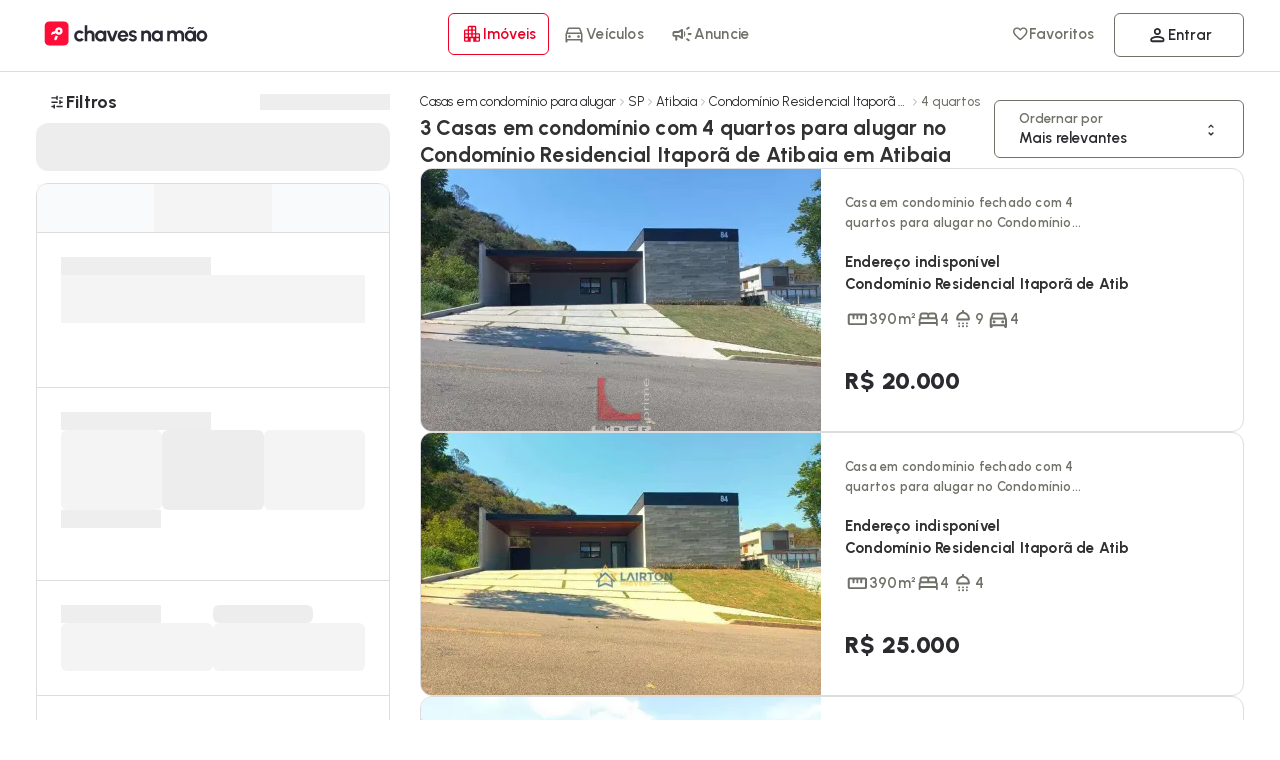

--- FILE ---
content_type: text/html; charset=utf-8
request_url: https://www.chavesnamao.com.br/casas-em-condominio-para-alugar/sp-atibaia/condominio-residencial-itapora-de-atibaia/4-quartos/
body_size: 95124
content:
<!DOCTYPE html><html lang="pt-BR"><head><meta charSet="utf-8"/><meta name="viewport" content="width=device-width, initial-scale=1, maximum-scale=5"/><meta name="viewport" content="width=device-width, initial-scale=1"/><link rel="preload" href="https://www.chavesnamao.com.br/imn/0400X0262/N/60/imoveis/103337/27454708/sp-atibaia-nao-encontrado-casa-sobrado-em-condominio-para-alugar-4-quartos-68025260-1.jpg" as="image" fetchPriority="high"/><style data-precedence="next" data-href="https://cdn.chavesnamao.com.br/portal/build/653e5f7dba810a194c7007984dc099ed262f8f65/_next/static/css/488b1807f48336d2.css https://cdn.chavesnamao.com.br/portal/build/653e5f7dba810a194c7007984dc099ed262f8f65/_next/static/css/d66fa53a398e4b9f.css https://cdn.chavesnamao.com.br/portal/build/653e5f7dba810a194c7007984dc099ed262f8f65/_next/static/css/0d832d45525ddca2.css https://cdn.chavesnamao.com.br/portal/build/653e5f7dba810a194c7007984dc099ed262f8f65/_next/static/css/40a03ac55d2c6776.css https://cdn.chavesnamao.com.br/portal/build/653e5f7dba810a194c7007984dc099ed262f8f65/_next/static/css/5d4ae98963f20b51.css https://cdn.chavesnamao.com.br/portal/build/653e5f7dba810a194c7007984dc099ed262f8f65/_next/static/css/6cd571590db1124a.css https://cdn.chavesnamao.com.br/portal/build/653e5f7dba810a194c7007984dc099ed262f8f65/_next/static/css/1f0235d4ca8d9895.css https://cdn.chavesnamao.com.br/portal/build/653e5f7dba810a194c7007984dc099ed262f8f65/_next/static/css/8ce269c17a122d76.css">.style_successIconAnimation__AYnLX .style_checkmark__7iZMD{width:25px;height:25px;border-radius:50%;display:block;stroke-width:4;stroke:#4bb71b;stroke-miterlimit:10;box-shadow:inset 0 0 0 #4bb71b;animation:style_fillCheck__DlOij .4s ease-in-out .4s forwards,style_scaleCheck__ER_mS .3s ease-in-out .9s both;position:relative;top:0;right:0;margin:0 auto}.style_successIconAnimation__AYnLX .style_checkmark__circle__QcFS5{stroke-dasharray:166;stroke-dashoffset:166;stroke-width:2;stroke-miterlimit:10;stroke:#4bb71b;fill:#fff;animation:style_strokeCheck__Psdln .6s cubic-bezier(.65,0,.45,1) forwards}.style_successIconAnimation__AYnLX .style_checkmark__check__kw7NM{transform-origin:50% 50%;stroke-dasharray:48;stroke-dashoffset:48;animation:style_strokeCheck__Psdln .3s cubic-bezier(.65,0,.45,1) .8s forwards}@keyframes style_strokeCheck__Psdln{to{stroke-dashoffset:0}}@keyframes style_scaleCheck__ER_mS{0%,to{transform:none}50%{transform:scale3d(1.1,1.1,1)}}@keyframes style_fillCheck__DlOij{to{box-shadow:inset 0 0 0 30px #4bb71b}}.link_LinkStyled__Ya8Bs{font-size:var(--font-size-body1);color:var(--color-default);min-height:42px;padding:0 24px;display:flex;font-weight:var(--font-weight-semiBold);align-content:center;align-items:center;cursor:pointer;pointer-events:all;overflow:hidden;transition:background .4s;position:relative;min-width:"max-content";gap:6px;letter-spacing:.2px}.link_LinkStyled__Ya8Bs.link_primary__4TZNh{color:var(--color-primary)}.link_LinkStyled__Ya8Bs>*{pointer-events:none}.link_LinkStyled__Ya8Bs:after{content:"";position:absolute;inset:0;background:radial-gradient(circle,rgba(32,51,201,.06) 10%,transparent 10.01%);transform:scale(0);opacity:0;pointer-events:none;border-radius:inherit}.link_LinkStyled__Ya8Bs:active:after{transform:scale(10);opacity:1;transition:transform .6s cubic-bezier(.4,0,.2,1),opacity .6s cubic-bezier(.4,0,.2,1)}.link_LinkStyled__Ya8Bs span.link_ripple__eVZ3_{position:absolute;border-radius:50%;transform:scale(0);animation:link_ripple__eVZ3_ .6s linear;background-color:rgba(32,51,201,.06)}@keyframes link_ripple__eVZ3_{to{transform:scale(4);opacity:0}}.link_LinkStyled__Ya8Bs.link_margin-top__CKSNb{margin-top:12px}.link_LinkStyled__Ya8Bs:hover{color:var(--color-default)}.link_LinkStyled__Ya8Bs:hover .link_icon__qqfeE path{fill:var(--color-default)}.link_LinkStyled__Ya8Bs.link_active__V362_{color:var(--color-default)}.link_LinkStyled__Ya8Bs.link_active__V362_ svg path{fill:var(--color-default)}.link_LinkStyled__Ya8Bs.link_alert__Q_Xza{height:38px;padding:0 12px;border-radius:6px;color:#dc0101;font-weight:var(--font-weight-extraBold);background:rgba(255,0,0,.0705882353)}.link_LinkStyled__Ya8Bs.link_alert__Q_Xza:hover{color:#dc0101}.link_LinkStyled__Ya8Bs.link_alert__Q_Xza:hover svg path{fill:#dc0101}.link_LinkStyled__Ya8Bs.link_decoration__XPrM_{text-decoration:underline;color:var(--color-default)}.link_LinkStyled__Ya8Bs.link_decoration__XPrM_ svg{margin:0 12px}.link_LinkStyled__Ya8Bs.link_black__k_YJ3{color:#272b41;border-radius:4px}.link_LinkStyled__Ya8Bs.link_black__k_YJ3 svg{margin-right:6px}.link_LinkStyled__Ya8Bs.link_black__k_YJ3 svg path,.link_LinkStyled__Ya8Bs.link_black__k_YJ3:hover svg path{fill:#272b41}.link_LinkStyled__Ya8Bs.link_terciary__XdT_1{background:#fff;border:1px solid var(--color-default);color:var(--color-default);font-weight:600}.link_LinkStyled__Ya8Bs.link_terciary__XdT_1:hover{background:#fff;color:solid 1px var(--color-default)}.link_LinkStyled__Ya8Bs.link_terciary__XdT_1.link_active__V362_{border:1px solid var(--color-default);background:var(--color-default);color:#fff}.link_LinkStyled__Ya8Bs.link_terciary__XdT_1 svg path{fill:var(--color-default)}.link_LinkStyled__Ya8Bs.link_default__Vso3n{padding:0;margin:0;height:inherit;width:inherit;color:var(--color-link);min-height:auto}.link_LinkStyled__Ya8Bs.link_default__Vso3n:hover{text-decoration:underline}.link_LinkStyled__Ya8Bs.link_default__Vso3n b,.link_LinkStyled__Ya8Bs.link_default__Vso3n span,.link_LinkStyled__Ya8Bs.link_default__Vso3n>p{color:var(--color-link)}.link_LinkStyled__Ya8Bs.link_button__incBL{display:flex;width:auto;align-items:center;align-content:center;justify-content:center;padding:0 24px;border-radius:6px;text-align:center;min-height:56px;width:"max-content";gap:12px;font-weight:var(--font-weight-bold);text-decoration:none}.link_LinkStyled__Ya8Bs.link_button__incBL.link_primary__4TZNh{background:var(--color-primary);border:2px solid var(--color-primary);color:#fff;width:"max-content"}.link_LinkStyled__Ya8Bs.link_button__incBL.link_primary__4TZNh svg path{fill:#fff}.link_LinkStyled__Ya8Bs.link_button__incBL.link_primary__4TZNh .link_ripple__eVZ3_{background:hsla(0,0%,100%,.06)}.link_LinkStyled__Ya8Bs.link_button__incBL.link_secondary__19FR9{background:none;border:2px solid var(--color-default);color:var(--color-default)}.link_LinkStyled__Ya8Bs.link_button__incBL.link_secondary__19FR9 svg path{fill:var(--color-default)}.link_LinkStyled__Ya8Bs.link_button__incBL.link_terciary__XdT_1{background:var(--color-default) 9;border:1px solid rgba(0,0,0,0);color:var(--color-default)}.link_LinkStyled__Ya8Bs.link_button__incBL.link_terciary__XdT_1 svg{color:var(--color-default) 80}.link_LinkStyled__Ya8Bs.link_button__incBL.link_dead__x4Zjr{color:#717169;background:#ddd;cursor:not-allowed}.link_LinkStyled__Ya8Bs.link_button__incBL.link_error__zWfsC{background:#dc0101;width:100%;color:#fff}.link_LinkStyled__Ya8Bs.link_button__incBL.link_error__zWfsC.link_secondary__19FR9{background:#fff;width:100%;color:#dc0101;border:1px solid #dc0101}.link_LinkStyled__Ya8Bs.link_button__incBL.link_success___Dtu4{background:linear-gradient(359deg,#00bc00,#22cf22);color:#fff}.link_LinkStyled__Ya8Bs.link_button__incBL.link_featured__dWVF6{background:var(--color-primary);color:#fff;border:1px solid var(--color-primary);gap:12px}.link_LinkStyled__Ya8Bs.link_button__incBL.link_featured__dWVF6 svg path{fill:#fff}@media(max-width:1024px){.link_LinkStyled__Ya8Bs:hover .link_icon__qqfeE path{fill:var(--color-primary)}}span.link_pLoader__68mKb{min-width:24px;min-height:24px;display:flex;justify-content:center}span.link_pLoader__68mKb.link_dots__dl8gX>span{width:21px;height:18px;border:none;top:0}span.link_pLoader__68mKb span{position:relative;height:14px;width:14px;top:2px;box-sizing:content-box;border:3px solid var(--color-primary);border-left:3px solid #ddd;right:inherit;margin:0}.link_overlayLoader__DV35v{position:absolute}.link_rawLink__Tabnf{position:relative}.link_rawLink__Tabnf span.link_pLoader__68mKb{position:absolute;width:100%;border-radius:6px;height:100%;display:flex;align-items:center;justify-content:center;z-index:999;background:hsla(0,0%,100%,.8352941176)}.navigation_navStyles__4xrGV{bottom:0;width:100%;overflow:hidden;z-index:99;margin:0;box-shadow:0 6px 12px rgba(0,0,0,.1450980392);align-items:space-evenly;border-top:1px solid #ddd;min-height:58px;background:#fff;position:fixed;transition:transform .2s ease-in;padding:0 24px;max-width:100vw;display:flex;flex-flow:column;will-change:transform;contain:layout style paint}.navigation_navStyles__4xrGV.navigation_ios__N6rT2{padding-bottom:34px}@supports(-webkit-touch-callout:none){.navigation_navStyles__4xrGV{min-height:58px}}.navigation_navStyles__4xrGV.scroll-down{transform:translateY(68px)}.navigation_navStyles__4xrGV.scroll-up{transform:translateY(0)}.navigation_navStyles__4xrGV ul{display:flex;flex-flow:row;justify-content:space-evenly;height:62px;overflow:hidden;order:2}.navigation_navStyles__4xrGV ul li{display:flex;flex-flow:column;height:100%;width:25%;overflow:hidden;justify-content:center;align-items:center}.navigation_navStyles__4xrGV ul li a,.navigation_navStyles__4xrGV ul li button,.navigation_navStyles__4xrGV ul li>span{justify-content:center;align-items:center;text-decoration:none;height:100%;width:100%;min-width:48px;overflow:visible;position:relative;gap:3px;display:flex;flex-flow:column;color:var(--color-default);pointer-events:all;justify-content:space-between;padding:9px 0;border-bottom:3px solid rgba(0,0,0,0)}.navigation_navStyles__4xrGV ul li a>*,.navigation_navStyles__4xrGV ul li button>*,.navigation_navStyles__4xrGV ul li>span>*{pointer-events:none}.navigation_navStyles__4xrGV ul li a>span.navigation_ripple__95LVS,.navigation_navStyles__4xrGV ul li button>span.navigation_ripple__95LVS,.navigation_navStyles__4xrGV ul li>span>span.navigation_ripple__95LVS{background-color:rgba(255,13,54,.1098039216)}.navigation_navStyles__4xrGV ul li a b,.navigation_navStyles__4xrGV ul li button b,.navigation_navStyles__4xrGV ul li>span b{font-size:var(--font-size-label);font-weight:600;opacity:.7}.navigation_navStyles__4xrGV ul li a svg,.navigation_navStyles__4xrGV ul li button svg,.navigation_navStyles__4xrGV ul li>span svg{min-height:24px;max-width:48px;min-width:21px;opacity:.7;transform:translateZ(0)}.navigation_navStyles__4xrGV ul li a svg.navigation_car___oeJs,.navigation_navStyles__4xrGV ul li button svg.navigation_car___oeJs,.navigation_navStyles__4xrGV ul li>span svg.navigation_car___oeJs{max-width:32px}.navigation_navStyles__4xrGV ul li a.navigation_active__3CHIa b,.navigation_navStyles__4xrGV ul li button.navigation_active__3CHIa b,.navigation_navStyles__4xrGV ul li>span.navigation_active__3CHIa b{color:var(--color-default);font-weight:700;opacity:1}.navigation_navStyles__4xrGV ul li a.navigation_active__3CHIa svg,.navigation_navStyles__4xrGV ul li button.navigation_active__3CHIa svg,.navigation_navStyles__4xrGV ul li>span.navigation_active__3CHIa svg{opacity:1}.navigation_navStyles__4xrGV ul li a.navigation_active__3CHIa svg path,.navigation_navStyles__4xrGV ul li button.navigation_active__3CHIa svg path,.navigation_navStyles__4xrGV ul li>span.navigation_active__3CHIa svg path{fill:var(--color-primary)}:root{--border-radius-6:6px;--border-radius-9:9px;--border-radius-12:12px;--border-radius-60:60px;--border-width-1:1px;--border-width-2:2px;--border-width-3:3px;--border-style-solid:solid;--border-style-dashed:dashed;--color-txt-primary:#323131;--color-txt-secondary:#5E5C5D;--color-txt-invert:#FFFFFF;--color-txt-brand-primary:#EB0027;--color-txt-success:#00A63E;--color-txt-warning:#D08700;--color-txt-error:#CA3500;--color-txt-info:#155DFC;--color-txt-launches:#872BFF;--color-txt-placeholder:#8A8686;--color-ic-primary:#323131;--color-ic-secondary:#5E5C5D;--color-ic-invert:#FFFFFF;--color-ic-brand-primary:#EB0027;--color-ic-success:#00A63E;--color-ic-warning:#D08700;--color-ic-error:#CA3500;--color-ic-info:#155DFC;--color-ic-launches:#872BFF;--color-ic-placeholder:#8A8686;--color-bg-primary:#FFFFFF;--color-bg-tertiary:#D1D0D0;--color-bg-secondary:#F6F5F5;--color-bg-brand-primary:#EB0027;--color-bg-brand-primary-light:#FFF0F2;--color-bg-brand-secondary:#323131;--color-bg-success:#00A63E;--color-bg-success-light:#F0FDF4;--color-bg-warning:#D08700;--color-bg-warning-light:#FEFCE8;--color-bg-error:#CA3500;--color-bg-error-light:#FFF7ED;--color-bg-info:#155DFC;--color-bg-info-light:#EFF6FF;--color-bg-launches:#872BFF;--color-bg-launches-light:#F5F2FF;--color-bg-disabled:#E7E6E6;--color-bg-outline:#D1D0D0;--color-bg-whatsapp:#3ABE4D;--color-bg-facebook:#1877F2;--color-bg-twitter:#000000;--color-brd-primary:#D1D0D0;--color-brd-secondary:#5E5C5D;--color-brd-brand-primary:#EB0027;--color-brd-brand-secondary:#323131;--color-brd-success:#00A63E;--color-brd-warning:#D08700;--color-brd-error:#CA3500;--color-brd-info:#155DFC;--color-brd-launches:#872BFF;--font-weight-medium:500;--font-weight-black:900;--font-size-4xl:38px;--font-size-3xl:28px;--font-size-2xl:24px;--font-size-xl:21px;--font-size-lg:18px;--font-size-md:16px;--font-size-sm:15px;--font-size-xs:13px;--font-line-height-4xl:46px;--font-line-height-3xl:36px;--font-line-height-2xl:32px;--font-line-height-xl:30px;--font-line-height-lg:26px;--font-line-height-md:24px;--font-line-height-sm:22px;--font-line-height-xs:20px;--font-letter-spacing-02:0.2px;--opacity-0:0%;--opacity-5:5%;--opacity-10:10%;--opacity-15:15%;--opacity-20:20%;--opacity-25:25%;--opacity-30:30%;--opacity-35:35%;--opacity-40:40%;--opacity-45:45%;--opacity-50:50%;--opacity-55:55%;--opacity-60:60%;--opacity-65:65%;--opacity-70:70%;--opacity-75:75%;--opacity-80:80%;--opacity-85:85%;--opacity-90:90%;--opacity-95:95%;--opacity-100:100%;--shadow-sm:0 0 0 1px rgba(0,0,0,0),0 2px 4px 1px rgba(0,0,0,0.12);--shadow-md:0 0 0 1px rgba(0,0,0,0),0 3px 6px 1px rgba(0,0,0,0.18);--shadow-lg:0 0 0 1px rgba(0,0,0,0),0 6px 12px 0 rgba(0,0,0,0.18);--shadow-xl:0 0 0 1px rgba(0,0,0,0),0 9px 18px 0 rgba(0,0,0,0.18);--shadow-1xl:0 0 0 1px rgba(0,0,0,0),0 12px 36px 0 rgba(0,0,0,0.12);--shadow-top:0 0 0 1px rgba(0,0,0,0),0 -2px 4px 1px rgba(0,0,0,0.06);--space-0:0px;--space-3:3px;--space-6:6px;--space-9:9px;--space-12:12px;--space-15:15px;--space-18:18px;--space-21:21px;--space-24:24px;--space-30:30px;--space-36:36px;--space-48:48px;--space-60:60px;--space-72:72px}body,html{margin:0;text-rendering:optimizeLegibility;-webkit-font-smoothing:antialiased}body,pre[class*=language-] code{display:block;position:relative}body,body.notAmp{pointer-events:all!important}*,body{box-sizing:border-box}p.heading3,p.heading4{font-weight:var(--font-weight-bold)}.group:after,.section{clear:both}.portal,.portal .overlay{height:100%;position:fixed}.slide-left,.slide-right{animation:slideToZero .2s ease-in forwards}.ellipses,.overflow-hidden{overflow:hidden}:root{--font-weight-heavy:900;--font-weight-extraBold:800;--font-weight-bold:700;--font-weight-semiBold:600;--font-weight-normal:500;--font-weight-light:400;--spacing-1:6px;--spacing-2:9px;--spacing-3:12px;--spacing-4:18px;--spacing-5:24px;--spacing-6:36px;--spacing-7:48px;--spacing-8:60px;--spacing-9:72px;--color-system-success:#10a100;--color-system-error:#ff0000;--color-system-warning:#cd7b2e;--color-system-info:#475cff;--color-primary:#eb0027;--color-white:#fff;--color-surface:#f4f5f7;--color-default:#2a2a2f;--color-secondary:#717169;--color-terciary:#475cff;--color-lightGray:#f4f5f7;--color-lightPurple:#7434fb;--color-background:#f4f5f7;--color-text:#2a2a2f;--color-selection:#475cff;--color-link:#475cff;--color-whatsapp:#25d366;--color-facebook:#4267b2;--color-twitter:black;--color-status-active:#11ae00;--color-status-success:#11ae00;--color-status-featured:#852fdb;--color-status-improvements:#cb8c30;--color-status-warning:#b77c00;--color-status-disabled:#272b4150;--color-status-error:#ff0000;--color-status-blocked:#ff0000;--color-status-new:#475cff;--color-status-answered:#11ae00;--color-status-seen:#b77c00;--color-status-archieved:#272b41;--color-status-suspended:#376de1;--color-status-canceled:#ff0000;--color-leads-new:#ff4700;--color-leads-pending:#475cff;--color-leads-answered:#11ae00;--color-leads-seen:#ff4700;--color-leads-archived:#717169;--font-size-heading1:28px;--font-size-heading2:21px;--font-size-heading3:18px;--font-size-heading4:16px;--font-size-body1:16px;--font-size-body2:15px;--font-size-label:13px}pre[class*=language-] code:before{content:"";position:absolute;top:0;left:0;width:100%;height:100%}html{display:block;background:0 0;font-style:normal}ul{list-style:none;padding:0;margin:0;color:var(--color-default)}body{width:100%;bottom:auto;right:auto;overflow-y:auto;overflow-x:hidden;overscroll-behavior-y:contain;-webkit-overflow-scrolling:touch;background:#fff;scrollbar-gutter:stable;min-height:100vh;min-height:-webkit-fill-available}@supports(-webkit-touch-callout:none){body{touch-action:manipulation}}img{color:hsla(0,0%,100%,0);object-fit:contain}button,input{font-family:inherit}input:-internal-autofill-selected{color:#ff385c}#credential_picker_iframe{z-index:9999999!important}input:-webkit-autofill,input:-webkit-autofill:focus textarea:-webkit-autofill,input:-webkit-autofill:hover,select:-webkit-autofill,select:-webkit-autofill:focus,select:-webkit-autofill:hover,textarea:-webkit-autofill:hover textarea:-webkit-autofill:focus{-webkit-box-shadow:inset 0 0 0 1000px hsla(0,0%,100%,0);font-family:Urbanist,sans-serif}.divide-top-default{margin-top:24px;display:flex;flex-flow:row wrap;width:100%}button,input,label{-webkit-tap-highlight-color:hsla(0,0%,100%,0)}.flex,.portal,.section,.w100{width:100%}span.ripple{position:absolute;border-radius:50%;transform:scale(0);animation:ripple .6s linear;background-color:rgba(255,13,54,.0862745098);z-index:9999}@keyframes ripple{to{transform:scale(4);opacity:0}}p.heading3{font-size:var(--font-size-heading3)}p.heading4{font-size:var(--font-size-heading4)}.section{padding:0;margin:0}.col{display:block;float:left;margin:0}.app-wrap,.column,.flex,.portal,.row,.wrap{display:flex}.col:first-of-type{margin-left:0}.group:after,.group:before{content:"";display:table}.group{zoom:1}.portal{top:0;left:0;z-index:999}.portal>div:first-child{border-top:3px solid hsla(0,0%,100%,0)}.paymentPortal{display:flex;justify-content:center;align-items:center}.portal .overlay{width:100%;pointer-events:all;background:#2a2a2f;opacity:.7;z-index:0}.portal .content{z-index:9}.column{flex-flow:column}.row{flex-flow:row;align-items:center}.space-between{justify-content:space-between}.t-center{text-align:center}.j-center{justify-content:center}.j-end{justify-content:flex-end}.j-start{justify-content:flex-start}.v-start{align-items:flex-start}.v-end{align-items:flex-end}.align-center{align-items:center}.wrap{flex-flow:row wrap}.centering{align-items:center;justify-content:center}.spacing-05{gap:3px}.spacing{gap:6px}.capitalize{text-transform:capitalize}.spacing-1x{gap:12px}.spacing-2x{gap:24px}.spacing-3x{gap:36px}.spacing-4x{gap:48px}.spacing-h-3x{gap:0 36px}.pd{padding:6px}.pd-1x{padding:12px}.pd-2x{padding:24px}.pd-3x{padding:36px}.pd-4x{padding:48px}@media(min-width:1025px){:root{--font-size-heading1:38px;--font-size-heading2:24px;--font-size-heading3:21px;--font-size-heading4:18px;--font-size-body1:16px;--font-size-body2:15px;--font-size-label:13px}::-webkit-scrollbar,::-webkit-scrollbar-track{background-color:#fff}::-webkit-scrollbar{width:10px}::-webkit-scrollbar-thumb{border-radius:60px;background-color:#ddd}main{position:relative;margin:auto;min-height:50vh}footer{position:absolute;bottom:0}}.app-wrap{flex-direction:column;align-items:center;height:100vh;width:100%}.page,.page-wrap{display:flex;height:100%;width:100%}.page-wrap{position:absolute;flex-flow:row wrap}.page,.relative{position:relative}.page{align-items:center;justify-content:center;padding-top:30px}header .menu{width:52px}.absolute{position:absolute}.anim-display{opacity:1}.pswp__img--placeholder{background-color:unset!important}@media(max-width:1024px){main{padding-bottom:72px}::-webkit-scrollbar{display:none}.pswp__zoom-wrap>img{object-fit:cover}}.slide-right{transform:translateX(100%)}.slide-left{transform:translateX(-100%)}.slide-up{animation:slideModal-UP .2s ease-in forwards;transform:translateY(100%)}.pswp__zoom-wrap>img{object-fit:contain}@keyframes slideRight{to{transform:translateX(0)}}input:-webkit-autofill{-webkit-box-shadow:inset 0 0 0 30px #fff!important}@keyframes slideModal{0%{transform:translateX(100%)}to{transform:translateX(0)}}@keyframes slideModal-UP{0%{transform:translateY(100%)}to{transform:translateY(0)}}.ellipses{white-space:nowrap;text-overflow:ellipsis;width:100%;display:block;max-width:100%}.overflow-visible{overflow:visible}.template{display:flex;flex-flow:column;width:100%;max-width:1280px;margin:auto;padding:0 24px}.navigatorSkel{flex-flow:row;left:0;width:100%;overflow:hidden;z-index:999;margin:0;box-shadow:0 6px 12px rgba(0,0,0,.1450980392);align-items:center;border-top:1px solid #eaeaea;min-height:58px;bottom:0;background:#fff;position:fixed;display:flex;justify-content:space-evenly}.navigatorSkel>span{width:48px;flex-flow:column;display:flex;justify-content:center;align-items:center;gap:6px;height:auto}.navigatorSkel>span p,.navigatorSkel>span small{background:#ddd;margin:0}.navigatorSkel>span small{height:21px;width:21px;border-radius:100px;opacity:.6}.navigatorSkel>span p{height:10px;width:40px;border-radius:2px}.navigatorSkel>span:nth-child(odd){opacity:.6}.navigatorSkel>span:nth-child(odd) p{width:30px}a{-webkit-tap-highlight-color:rgba(0,0,0,0)!important}b{font-weight:var(--font-weight-bold)}@font-face{font-family:Urbanist;font-style:normal;font-weight:100 900;font-display:swap;src:url(https://cdn.chavesnamao.com.br/portal/build/653e5f7dba810a194c7007984dc099ed262f8f65/_next/static/media/680d078f20ab2e33-s.woff2) format("woff2");unicode-range:u+0100-02ba,u+02bd-02c5,u+02c7-02cc,u+02ce-02d7,u+02dd-02ff,u+0304,u+0308,u+0329,u+1d00-1dbf,u+1e00-1e9f,u+1ef2-1eff,u+2020,u+20a0-20ab,u+20ad-20c0,u+2113,u+2c60-2c7f,u+a720-a7ff}@font-face{font-family:Urbanist;font-style:normal;font-weight:100 900;font-display:swap;src:url(https://cdn.chavesnamao.com.br/portal/build/653e5f7dba810a194c7007984dc099ed262f8f65/_next/static/media/a22b1dc24103c00d-s.woff2) format("woff2");unicode-range:u+00??,u+0131,u+0152-0153,u+02bb-02bc,u+02c6,u+02da,u+02dc,u+0304,u+0308,u+0329,u+2000-206f,u+20ac,u+2122,u+2191,u+2193,u+2212,u+2215,u+feff,u+fffd}@font-face{font-family:Urbanist Fallback;src:local("Arial");ascent-override:95.93%;descent-override:25.24%;line-gap-override:0.00%;size-adjust:99.04%}.__className_a79957{font-family:Urbanist,Urbanist Fallback;font-style:normal}.desktop_desktopItems__7QxhI{gap:12px;position:relative;width:100%}.desktop_desktopItems__7QxhI>a{text-decoration:none;justify-content:center;position:relative}.desktop_desktopItems__7QxhI a{color:var(--color-default);font-weight:var(--font-weight-semiBold);font-size:var(--font-size-body2);text-decoration:none}.desktop_desktopItems__7QxhI>span{display:flex;flex-flow:row;height:46px;align-items:flex-start}.desktop_desktopItems__7QxhI>span>span a{width:115px;height:42px;padding:0 12px;text-decoration:none;position:relative;color:var(--color-secondary);font-size:var(--font-size-body2)}.desktop_desktopItems__7QxhI>span>span a.desktop_more__3492O{display:flex;border-radius:6px;align-items:center;justify-content:flex-start;gap:6px;padding:0;color:var(--color-secondary)}.desktop_desktopUsrItems__HDok3{justify-content:flex-end}.desktop_desktopUsrItems__HDok3 .desktop_loginBtn__AZQB_{width:115px;height:42px;background:var(--color-default);border:none;color:#fff;border-radius:60px;text-decoration:none}.desktop_desktopUsrItems__HDok3 .desktop_loginBtn__AZQB_ svg path{fill:#fff}.desktop_desktopUsrItems__HDok3 .desktop_loginBtn__AZQB_:hover{border:none;color:#fff}.desktop_desktopUsrItems__HDok3 .desktop_loginBtn__AZQB_:hover svg path{fill:#fff}.desktop_desktopNavItems__iHNgb{justify-content:space-between}.desktop_desktopNavItems__iHNgb .desktop_dropdownLinks__OCAQk{width:100%;gap:12px;justify-content:center}.desktop_desktopNavItems__iHNgb .desktop_dropdownLinks__OCAQk>span{position:relative;height:46px;display:flex;align-items:flex-start}.desktop_desktopNavItems__iHNgb .desktop_dropdownLinks__OCAQk>span:hover>div{display:flex}.desktop_desktopNavItems__iHNgb .desktop_dropdownLinks__OCAQk>span>div{display:none;position:absolute;top:46px;left:0;background:#fff;border-radius:12px;padding:24px 36px;border:1px solid #eaeaea;box-shadow:0 6px 18px -6px rgba(42,42,47,.0823529412);min-width:100%;align-items:flex-start;min-width:max-content}.desktop_desktopNavItems__iHNgb .desktop_dropdownLinks__OCAQk>span>div p.desktop_title__YxM2V{border-bottom:1px solid #ddd}.desktop_desktopNavItems__iHNgb .desktop_dropdownLinks__OCAQk>span>div p.desktop_title__YxM2V>a,.desktop_desktopNavItems__iHNgb .desktop_dropdownLinks__OCAQk>span>div p.desktop_title__YxM2V>b{margin:0;padding:0;font-weight:var(--font-weight-bold);font-size:var(--font-size-body1);color:var(--color-default);display:flex;align-items:center;gap:1px;height:32px}.desktop_desktopNavItems__iHNgb .desktop_dropdownLinks__OCAQk>span>div p.desktop_title__YxM2V>a>svg,.desktop_desktopNavItems__iHNgb .desktop_dropdownLinks__OCAQk>span>div p.desktop_title__YxM2V>b>svg{color:var(--color-secondary);max-height:20px}.desktop_desktopNavItems__iHNgb .desktop_dropdownLinks__OCAQk>span>div>div{min-width:150px;padding-right:24px}.desktop_desktopNavItems__iHNgb .desktop_dropdownLinks__OCAQk>span>div>div ul{display:flex;flex-flow:column;padding:0;list-style:none;width:100%}.desktop_desktopNavItems__iHNgb .desktop_dropdownLinks__OCAQk>span>div>div ul li{width:100%}.desktop_desktopNavItems__iHNgb .desktop_dropdownLinks__OCAQk>span>div>div ul li a{height:32px;padding:0;width:100%;display:flex;align-items:center;gap:12px}.desktop_desktopNavItems__iHNgb .desktop_dropdownLinks__OCAQk>span>div>div ul li a svg{display:none;opacity:0}.desktop_desktopNavItems__iHNgb .desktop_dropdownLinks__OCAQk>span>div>div ul li a:hover{color:var(--color-primary);-webkit-text-decoration-line:underline;text-decoration-line:underline;-webkit-text-decoration-skip:ink;text-decoration-skip-ink:auto;text-decoration-thickness:5%;text-underline-offset:20%;text-underline-position:from-font}.desktop_desktopNavItems__iHNgb .desktop_dropdownLinks__OCAQk>span>div>div ul li a:hover svg{opacity:1}.desktop_desktopNavItems__iHNgb .desktop_dropdownLinks__OCAQk>span>a{width:auto;font-size:var(--font-size-body2);color:var(--color-secondary);font-weight:var(--font-weight-semiBold);border-radius:6px;border:1px solid rgba(0,0,0,0)}.desktop_desktopNavItems__iHNgb .desktop_dropdownLinks__OCAQk>span>a:hover{color:var(--color-default);background:#f4f5f7;border:1px solid #eaeaea}.desktop_desktopNavItems__iHNgb .desktop_dropdownLinks__OCAQk>span>a:hover>svg{color:var(--color-default)}.desktop_desktopNavItems__iHNgb .desktop_dropdownLinks__OCAQk>span>a.desktop_active__mMeYg{color:var(--color-primary);background:#fff;border:1px solid var(--color-primary)}.desktop_desktopNavItems__iHNgb .desktop_dropdownLinks__OCAQk>span>a.desktop_active__mMeYg .desktop_car__BitiJ{stroke:var(--color-primary)}.desktop_desktopNavItems__iHNgb .desktop_dropdownLinks__OCAQk>span>a.desktop_active__mMeYg>svg{color:var(--color-primary)}.desktop_desktopNavItems__iHNgb .desktop_dropdownLinks__OCAQk>span>a.desktop_more__3492O{display:flex;border-radius:6px;align-items:center;justify-content:flex-start;gap:6px;padding:0;color:var(--color-secondary)}.desktop_desktopNavItems__iHNgb .desktop_dropdownLinks__OCAQk>span>a .desktop_car__BitiJ{height:auto;width:22px;stroke:var(--color-secondary);stroke-width:1px}.desktop_desktopNavItems__iHNgb .desktop_dropdownLinks__OCAQk>span>a>svg{color:var(--color-secondary)}.desktop_header__G8yHT{width:100%;height:62px;position:relative;top:0;z-index:9;background:#fff;will-change:transform;margin:auto;align-items:center;flex-flow:row;display:flex;gap:12px;justify-content:space-between;padding:0;transition:transform .3s linear;border-bottom:1px solid #ddd}.desktop_header__G8yHT.scroll-down{transform:translateY(-72px)}.desktop_header__G8yHT.scroll-up{transform:translateY(0)}@media(max-width:1024px){.desktop_header__G8yHT{display:grid;height:58px;grid-template-columns:.75fr 2fr .75fr;grid-column-gap:0;column-gap:0;place-items:stretch;align-items:center;position:-webkit-sticky;position:sticky;top:-62px;z-index:999}.desktop_header__G8yHT button,.desktop_header__G8yHT>nav a{padding:0;justify-content:center;min-width:48px;height:48px;font-size:13px;color:#2a2a2f;font-weight:700;width:100%;text-decoration:none}.desktop_header__G8yHT>a:last-child{width:73px;text-decoration:none;font-size:var(--font-size-body2);color:var(--color-default);font-weight:var(--font-weight-bold)}}.desktop_header__G8yHT .desktop_spot2__LKj1N{padding-right:24px}@media(min-width:1025px){.desktop_header__G8yHT{height:72px;max-width:100%;gap:0;position:-webkit-sticky;position:sticky;top:0;z-index:999;background:#fff}}.desktop_header__G8yHT .desktop_desktopContainer__E9Jj3{display:grid;grid-template-columns:250px 1fr 320px;grid-column-gap:0;height:100%;margin:auto;grid-gap:24px;gap:24px;max-width:1440px;width:100%}.desktop_header__G8yHT .desktop_desktopContainer__E9Jj3 .desktop_homeLink__9D4Wn{color:var(--color-secondary);background:#f4f5f7;display:flex;align-items:center;justify-content:center;width:42px;height:38px;border-radius:6px;border:1px solid #ddd}@media(max-width:1024px){.desktop_header__G8yHT .desktop_desktopContainer__E9Jj3{display:flex}}@media(min-width:1024px)and (max-width:1480px){.desktop_header__G8yHT .desktop_desktopContainer__E9Jj3{padding:0 36px}}.style_successIconAnimation__AYnLX .style_checkmark__7iZMD{width:25px;height:25px;border-radius:50%;display:block;stroke-width:4;stroke:#4bb71b;stroke-miterlimit:10;box-shadow:inset 0 0 0 #4bb71b;animation:style_fillCheck__DlOij .4s ease-in-out .4s forwards,style_scaleCheck__ER_mS .3s ease-in-out .9s both;position:relative;top:0;right:0;margin:0 auto}.style_successIconAnimation__AYnLX .style_checkmark__circle__QcFS5{stroke-dasharray:166;stroke-dashoffset:166;stroke-width:2;stroke-miterlimit:10;stroke:#4bb71b;fill:#fff;animation:style_strokeCheck__Psdln .6s cubic-bezier(.65,0,.45,1) forwards}.style_successIconAnimation__AYnLX .style_checkmark__check__kw7NM{transform-origin:50% 50%;stroke-dasharray:48;stroke-dashoffset:48;animation:style_strokeCheck__Psdln .3s cubic-bezier(.65,0,.45,1) .8s forwards}@keyframes style_strokeCheck__Psdln{to{stroke-dashoffset:0}}@keyframes style_scaleCheck__ER_mS{0%,to{transform:none}50%{transform:scale3d(1.1,1.1,1)}}@keyframes style_fillCheck__DlOij{to{box-shadow:inset 0 0 0 30px #4bb71b}}.style_skeleton__ORPgA{animation:style_pulse__o0Z9I 1.3s ease-in-out infinite}@keyframes style_pulse__o0Z9I{0%{opacity:.8}50%{opacity:.4}to{opacity:.8}}.link_LinkStyled__Ya8Bs{font-size:var(--font-size-body1);color:var(--color-default);min-height:42px;padding:0 24px;display:flex;font-weight:var(--font-weight-semiBold);align-content:center;align-items:center;cursor:pointer;pointer-events:all;overflow:hidden;transition:background .4s;position:relative;min-width:"max-content";gap:6px;letter-spacing:.2px}.link_LinkStyled__Ya8Bs.link_primary__4TZNh{color:var(--color-primary)}.link_LinkStyled__Ya8Bs>*{pointer-events:none}.link_LinkStyled__Ya8Bs:after{content:"";position:absolute;inset:0;background:radial-gradient(circle,rgba(32,51,201,.06) 10%,transparent 10.01%);transform:scale(0);opacity:0;pointer-events:none;border-radius:inherit}.link_LinkStyled__Ya8Bs:active:after{transform:scale(10);opacity:1;transition:transform .6s cubic-bezier(.4,0,.2,1),opacity .6s cubic-bezier(.4,0,.2,1)}.link_LinkStyled__Ya8Bs span.link_ripple__eVZ3_{position:absolute;border-radius:50%;transform:scale(0);animation:link_ripple__eVZ3_ .6s linear;background-color:rgba(32,51,201,.06)}@keyframes link_ripple__eVZ3_{to{transform:scale(4);opacity:0}}.link_LinkStyled__Ya8Bs.link_margin-top__CKSNb{margin-top:12px}.link_LinkStyled__Ya8Bs:hover{color:var(--color-default)}.link_LinkStyled__Ya8Bs:hover .link_icon__qqfeE path{fill:var(--color-default)}.link_LinkStyled__Ya8Bs.link_active__V362_{color:var(--color-default)}.link_LinkStyled__Ya8Bs.link_active__V362_ svg path{fill:var(--color-default)}.link_LinkStyled__Ya8Bs.link_alert__Q_Xza{height:38px;padding:0 12px;border-radius:6px;color:#dc0101;font-weight:var(--font-weight-extraBold);background:rgba(255,0,0,.0705882353)}.link_LinkStyled__Ya8Bs.link_alert__Q_Xza:hover{color:#dc0101}.link_LinkStyled__Ya8Bs.link_alert__Q_Xza:hover svg path{fill:#dc0101}.link_LinkStyled__Ya8Bs.link_decoration__XPrM_{text-decoration:underline;color:var(--color-default)}.link_LinkStyled__Ya8Bs.link_decoration__XPrM_ svg{margin:0 12px}.link_LinkStyled__Ya8Bs.link_black__k_YJ3{color:#272b41;border-radius:4px}.link_LinkStyled__Ya8Bs.link_black__k_YJ3 svg{margin-right:6px}.link_LinkStyled__Ya8Bs.link_black__k_YJ3 svg path,.link_LinkStyled__Ya8Bs.link_black__k_YJ3:hover svg path{fill:#272b41}.link_LinkStyled__Ya8Bs.link_terciary__XdT_1{background:#fff;border:1px solid var(--color-default);color:var(--color-default);font-weight:600}.link_LinkStyled__Ya8Bs.link_terciary__XdT_1:hover{background:#fff;color:solid 1px var(--color-default)}.link_LinkStyled__Ya8Bs.link_terciary__XdT_1.link_active__V362_{border:1px solid var(--color-default);background:var(--color-default);color:#fff}.link_LinkStyled__Ya8Bs.link_terciary__XdT_1 svg path{fill:var(--color-default)}.link_LinkStyled__Ya8Bs.link_default__Vso3n{padding:0;margin:0;height:inherit;width:inherit;color:var(--color-link);min-height:auto}.link_LinkStyled__Ya8Bs.link_default__Vso3n:hover{text-decoration:underline}.link_LinkStyled__Ya8Bs.link_default__Vso3n b,.link_LinkStyled__Ya8Bs.link_default__Vso3n span,.link_LinkStyled__Ya8Bs.link_default__Vso3n>p{color:var(--color-link)}.link_LinkStyled__Ya8Bs.link_button__incBL{display:flex;width:auto;align-items:center;align-content:center;justify-content:center;padding:0 24px;border-radius:6px;text-align:center;min-height:56px;width:"max-content";gap:12px;font-weight:var(--font-weight-bold);text-decoration:none}.link_LinkStyled__Ya8Bs.link_button__incBL.link_primary__4TZNh{background:var(--color-primary);border:2px solid var(--color-primary);color:#fff;width:"max-content"}.link_LinkStyled__Ya8Bs.link_button__incBL.link_primary__4TZNh svg path{fill:#fff}.link_LinkStyled__Ya8Bs.link_button__incBL.link_primary__4TZNh .link_ripple__eVZ3_{background:hsla(0,0%,100%,.06)}.link_LinkStyled__Ya8Bs.link_button__incBL.link_secondary__19FR9{background:none;border:2px solid var(--color-default);color:var(--color-default)}.link_LinkStyled__Ya8Bs.link_button__incBL.link_secondary__19FR9 svg path{fill:var(--color-default)}.link_LinkStyled__Ya8Bs.link_button__incBL.link_terciary__XdT_1{background:var(--color-default) 9;border:1px solid rgba(0,0,0,0);color:var(--color-default)}.link_LinkStyled__Ya8Bs.link_button__incBL.link_terciary__XdT_1 svg{color:var(--color-default) 80}.link_LinkStyled__Ya8Bs.link_button__incBL.link_dead__x4Zjr{color:#717169;background:#ddd;cursor:not-allowed}.link_LinkStyled__Ya8Bs.link_button__incBL.link_error__zWfsC{background:#dc0101;width:100%;color:#fff}.link_LinkStyled__Ya8Bs.link_button__incBL.link_error__zWfsC.link_secondary__19FR9{background:#fff;width:100%;color:#dc0101;border:1px solid #dc0101}.link_LinkStyled__Ya8Bs.link_button__incBL.link_success___Dtu4{background:linear-gradient(359deg,#00bc00,#22cf22);color:#fff}.link_LinkStyled__Ya8Bs.link_button__incBL.link_featured__dWVF6{background:var(--color-primary);color:#fff;border:1px solid var(--color-primary);gap:12px}.link_LinkStyled__Ya8Bs.link_button__incBL.link_featured__dWVF6 svg path{fill:#fff}@media(max-width:1024px){.link_LinkStyled__Ya8Bs:hover .link_icon__qqfeE path{fill:var(--color-primary)}}span.link_pLoader__68mKb{min-width:24px;min-height:24px;display:flex;justify-content:center}span.link_pLoader__68mKb.link_dots__dl8gX>span{width:21px;height:18px;border:none;top:0}span.link_pLoader__68mKb span{position:relative;height:14px;width:14px;top:2px;box-sizing:content-box;border:3px solid var(--color-primary);border-left:3px solid #ddd;right:inherit;margin:0}.link_overlayLoader__DV35v{position:absolute}.link_rawLink__Tabnf{position:relative}.link_rawLink__Tabnf span.link_pLoader__68mKb{position:absolute;width:100%;border-radius:6px;height:100%;display:flex;align-items:center;justify-content:center;z-index:999;background:hsla(0,0%,100%,.8352941176)}.styles_loader__geB2G{font-size:2px;position:absolute;top:6px;right:12px;text-indent:-9999em;border:1.5em solid hsla(0,0%,100%,.8);border-left-color:hsla(0,0%,100%,.2);transform:translateZ(0);animation:styles_load8__lv8u5 1.1s linear infinite;background:none;width:23px;height:23px;border-radius:100%}.styles_loader__geB2G.primary{border:1.5em solid var(--color-primary);border-left:1.5em solid hsla(0,0%,100%,.2)}.styles_loader__geB2G.relative{position:relative;top:inherit;left:inherit}.styles_loader__geB2G:after{border-radius:50%;width:10em;height:10em}.styles_center___VS9K{position:absolute;top:48%;left:48%}@keyframes styles_load8__lv8u5{0%{transform:rotate(0deg)}to{transform:rotate(1turn)}}.styles_dots__32o_r{width:80px;aspect-ratio:1.154;--_g:no-repeat radial-gradient(farthest-side,#2a2a2f90 90%,#0000);background:var(--_g) 50% 0,var(--_g) 0 100%,var(--_g) 100% 100%;background-size:35% 40.39%;animation:styles_l16__cE4B7 1s infinite;border:none}@keyframes styles_l16__cE4B7{50%,to{background-position:100% 100%,50% 0,0 100%}}.style_LabelButton__sXl6w{cursor:pointer;position:relative;display:flex;align-items:center;align-content:center;justify-content:center;gap:6px;height:48px;padding:0 24px;border-radius:6px;overflow:hidden;font-size:var(--font-size-body1);font-weight:var(--font-weight-bold);pointer-events:all;transition:all .2s ease-in;color:var(--color-default);border:none;background:none;min-width:max-content;-webkit-tap-highlight-color:transghostparent}.style_LabelButton__sXl6w.style_rounded__Ad9c4{border-radius:9px;padding:0 28px;min-width:100%}.style_LabelButton__sXl6w.style_lg__n5RQJ{height:52px}.style_LabelButton__sXl6w>*{-webkit-user-select:none;-moz-user-select:none;user-select:none;pointer-events:none}.style_LabelButton__sXl6w .style_icon-next__pZ2dp{rotate:180deg}.style_LabelButton__sXl6w.style_filled__iyL_k{background:var(--color-default);border:1px solid var(--color-default);color:#fff;width:max-content;font-weight:600}.style_LabelButton__sXl6w.style_filled__iyL_k svg path{fill:#fff}.style_LabelButton__sXl6w.style_filled__iyL_k .style_ripple__U1RfM{background:hsla(0,0%,100%,.06)}.style_LabelButton__sXl6w.style_filled__iyL_k>span.style_loader__HioCC{background:var(--color-default)}.style_LabelButton__sXl6w.style_filled__iyL_k>span.style_loader__HioCC>span{border:1.5em solid #fff;border-left-color:rgba(0,0,0,0)}.style_LabelButton__sXl6w.style_filled__iyL_k.style_disabled__9rX_5,.style_LabelButton__sXl6w.style_filled__iyL_k:disabled{background:var(--color-default);border:1px solid var(--color-default);cursor:not-allowed;box-shadow:none;opacity:.7}.style_LabelButton__sXl6w.style_ghost__MfvDQ{background:var(--color-lightGray);border:1px solid #ddd;color:var(--color-default) 70;padding:0 24px;color:#717169;font-weight:600}.style_LabelButton__sXl6w.style_ghost__MfvDQ.style_outline__5a_VL{background:none;border:30 solid var(--color-default);color:var(--color-default) 50}.style_LabelButton__sXl6w.style_ghost__MfvDQ.style_outline__5a_VL svg path{fill:var(--color-default) 50}.style_LabelButton__sXl6w.style_ghost__MfvDQ>span.style_loader__HioCC{background:var(--color-lightGray)}.style_LabelButton__sXl6w.style_ghost__MfvDQ>span.style_loader__HioCC>span{border-left:1.5em solid var(--color-secondary);border:1.5em solid var(--color-secondary);border-left:1.5em solid rgba(42,42,47,.1450980392)}.style_LabelButton__sXl6w.style_outline__5a_VL{background:#fff;border:1px solid var(--color-default);color:var(--color-default)}.style_LabelButton__sXl6w.style_outline__5a_VL svg{color:var(--color-default)}.style_LabelButton__sXl6w.style_outline__5a_VL>span.style_loader__HioCC{background:#fff}.style_LabelButton__sXl6w.style_outline__5a_VL>span.style_loader__HioCC>span{border:1.5em solid;border-color:inherit;border-left:1.5em solid var(--color-secondary)}.style_LabelButton__sXl6w.style_outline__5a_VL.style_primary__Q5nqD{border:1px solid var(--color-primary);color:var(--color-primary);background:#fff}.style_LabelButton__sXl6w.style_outline__5a_VL.style_primary__Q5nqD svg path{fill:var(--color-primary)}.style_LabelButton__sXl6w.style_outline__5a_VL.style_primary__Q5nqD>span.style_loader__HioCC{background:#fff}.style_LabelButton__sXl6w.style_outline__5a_VL.style_primary__Q5nqD>span.style_loader__HioCC>span{border:1.5em solid var(--color-primary);border-left:1.5em solid #fff}.style_LabelButton__sXl6w.style_link__KFSn7{background:none;border:none;color:var(--color-default);padding:0;height:auto;min-height:32px;width:auto}.style_LabelButton__sXl6w.style_link__KFSn7 svg{color:var(--color-default)}.style_LabelButton__sXl6w.style_link__KFSn7.style_underline__Eg7oF,.style_LabelButton__sXl6w.style_link__KFSn7:hover{text-decoration:underline}.style_LabelButton__sXl6w.style_link__KFSn7.style_primary__Q5nqD{color:var(--color-primary)}.style_LabelButton__sXl6w.style_link__KFSn7.style_primary__Q5nqD svg path{max-height:18px;fill:var(--color-primary)}.style_LabelButton__sXl6w.style_primary__Q5nqD.style_filled__iyL_k{background:var(--color-primary);border:1px solid var(--color-primary)}.style_LabelButton__sXl6w.style_primary__Q5nqD>span.style_loader__HioCC{background:var(--color-primary)}.style_LabelButton__sXl6w.style_disabled__9rX_5,.style_LabelButton__sXl6w:disabled{background:#eaeaea;border:1px solid rgba(0,0,0,0);cursor:not-allowed;box-shadow:none;opacity:.7}.style_LabelButton__sXl6w.style_secondary__6AMPW{border:1px solid #ddd;color:var(--color-secondary)}.style_LabelButton__sXl6w.style_secondary__6AMPW svg{color:var(--color-secondary)}.style_LabelButton__sXl6w.style_secondary__6AMPW>span.style_loader__HioCC{background:var(--color-white)}.style_LabelButton__sXl6w.style_terciary__BxOi3{background:none;border:1px solid var(--color-default);color:var(--color-default)}.style_LabelButton__sXl6w.style_terciary__BxOi3 svg{color:var(--color-default)}.style_LabelButton__sXl6w.style_clear__74QZS{color:var(--color-system-error)}.style_LabelButton__sXl6w.style_clear__74QZS:disabled,.style_LabelButton__sXl6w.style_clear__74QZS:disabled svg{color:#777}.style_LabelButton__sXl6w.style_nobox___GqV1{padding:0;border:none}.style_LabelButton__sXl6w.style_featured__7Z5lm{background:var(--color-primary);border:1px solid var(--color-primary);color:#fff;font-weight:var(--font-weight-bold);box-shadow:0 3px 5px rgba(146,153,184,.02)}.style_LabelButton__sXl6w.style_featured__7Z5lm svg path{fill:#fff}.style_LabelButton__sXl6w.style_error__58wAF{background:none;border:1px solid var(--color-system-error);color:var(--color-system-error)}.style_LabelButton__sXl6w.style_error__58wAF svg{color:var(--color-system-error)}.style_LabelButton__sXl6w.style_noborder__4uFhD{border:none}.style_LabelButton__sXl6w>span.style_loader__HioCC{position:absolute;width:100%;height:100%;top:0;left:0;right:0;display:flex;justify-content:center;align-items:center;z-index:9}.style_LabelButton__sXl6w>span.style_loader__HioCC>span{border:1.5em solid #fff;border-left-color:rgba(42,42,47,.1450980392);position:relative;top:inherit;right:inherit}.style_LabelButton__sXl6w.style_sm__N6Dl7{height:48px;padding:0 12px;font-size:var(--font-size-body2)}.style_LabelButton__sXl6w .ripple{position:absolute;border-radius:50%;transform:scale(0);animation:style_ripple__U1RfM .6s linear;background-color:rgba(255,13,54,.1098039216)}@keyframes style_ripple__U1RfM{to{transform:scale(4);opacity:0}}.styles_typography__xG9rg{color:var(--color-txt-primary);margin:0;text-wrap:balance}.styles_text-display__QLmNz{font-size:var(--font-size-3xl);font-weight:var(--font-weight-extraBold);line-height:var(--font-line-height-3xl);letter-spacing:var(--font-letter-spacing-02)}.styles_text-title-lg__bH8v7{font-size:var(--font-size-xl);line-height:var(--font-line-height-xl)}.styles_text-title-lg__bH8v7,.styles_text-title-md__dAUvh{font-weight:var(--font-weight-bold);letter-spacing:var(--font-letter-spacing-02)}.styles_text-title-md__dAUvh{font-size:var(--font-size-lg);line-height:var(--font-line-height-lg)}.styles_text-title-sm__Lyk92{font-size:var(--font-size-md);font-weight:var(--font-weight-bold);line-height:var(--font-line-height-md);letter-spacing:var(--font-letter-spacing-02)}.styles_text-body-lg-medium__BhJsH{font-weight:var(--font-weight-medium)}.styles_text-body-lg-medium__BhJsH,.styles_text-body-lg-semibold__1Lvmj{font-size:var(--font-size-lg);line-height:var(--font-line-height-lg);letter-spacing:var(--font-letter-spacing-02)}.styles_text-body-lg-semibold__1Lvmj{font-weight:var(--font-weight-semiBold)}.styles_text-body-lg-bold__PcTI5{font-size:var(--font-size-lg);font-weight:var(--font-weight-bold);line-height:var(--font-line-height-lg);letter-spacing:var(--font-letter-spacing-02)}.styles_text-body-md-medium__NkqkJ{font-weight:var(--font-weight-medium)}.styles_text-body-md-medium__NkqkJ,.styles_text-body-md-semibold__Loyte{font-size:var(--font-size-md);line-height:var(--font-line-height-md);letter-spacing:var(--font-letter-spacing-02)}.styles_text-body-md-semibold__Loyte{font-weight:var(--font-weight-semiBold)}.styles_text-body-md-bold__CUQ_5{font-size:var(--font-size-md);font-weight:var(--font-weight-bold);line-height:var(--font-line-height-md);letter-spacing:var(--font-letter-spacing-02)}.styles_text-body-sm-medium__FWa10{font-weight:var(--font-weight-medium)}.styles_text-body-sm-medium__FWa10,.styles_text-body-sm-semibold__ubTMp{font-size:var(--font-size-sm);line-height:var(--font-line-height-sm);letter-spacing:var(--font-letter-spacing-02)}.styles_text-body-sm-semibold__ubTMp{font-weight:var(--font-weight-semiBold)}.styles_text-body-sm-bold__UP_UV{font-size:var(--font-size-sm);font-weight:var(--font-weight-bold);line-height:var(--font-line-height-sm);letter-spacing:var(--font-letter-spacing-02)}.styles_text-caption-medium__AHDxG{font-weight:var(--font-weight-medium)}.styles_text-caption-medium__AHDxG,.styles_text-caption-semibold__wIa0K{font-size:var(--font-size-xs);line-height:var(--font-line-height-xs);letter-spacing:var(--font-letter-spacing-02)}.styles_text-caption-semibold__wIa0K{font-weight:var(--font-weight-semiBold)}.styles_text-caption-bold__wHuZg{font-size:var(--font-size-xs);font-weight:var(--font-weight-bold);line-height:var(--font-line-height-xs);letter-spacing:var(--font-letter-spacing-02)}.styles_text-numeric-xl__srbHK{font-size:var(--font-size-3xl);line-height:var(--font-line-height-3xl)}.styles_text-numeric-lg__X0Bhm,.styles_text-numeric-xl__srbHK{font-weight:var(--font-weight-black);letter-spacing:var(--font-letter-spacing-02)}.styles_text-numeric-lg__X0Bhm{font-size:var(--font-size-xl);line-height:var(--font-line-height-xl)}.styles_text-numeric-md__hWo2H{font-size:var(--font-size-lg);line-height:var(--font-line-height-lg)}.styles_text-numeric-md__hWo2H,.styles_text-numeric-sm__s8Qr4{font-weight:var(--font-weight-black);letter-spacing:var(--font-letter-spacing-02)}.styles_text-numeric-sm__s8Qr4{font-size:var(--font-size-md);line-height:var(--font-line-height-md)}@media(min-width:1024px){.styles_text-display__QLmNz{font-size:var(--font-size-4xl);line-height:var(--font-line-height-4xl)}.styles_text-title-lg__bH8v7{font-size:var(--font-size-2xl);line-height:var(--font-line-height-2xl)}.styles_text-title-md__dAUvh{font-size:var(--font-size-xl);line-height:var(--font-line-height-xl)}.styles_text-title-sm__Lyk92{font-size:var(--font-size-lg);line-height:var(--font-line-height-lg)}.styles_text-numeric-xl__srbHK{font-size:var(--font-size-4xl);line-height:var(--font-line-height-4xl)}.styles_text-numeric-lg__X0Bhm{font-size:var(--font-size-2xl);line-height:var(--font-line-height-2xl)}}.style_portalContainer__q0yju.style_full___KNnW{position:fixed;top:0;left:0;width:100%;height:100%;z-index:999}.style_portalContainer__q0yju.style_full___KNnW article,.style_portalContainer__q0yju.style_full___KNnW>div:not(.style_overlay__b6UYk){display:flex;width:100%;border-radius:12px 0 0 0;background:#fff;z-index:9;align-items:flex-start;align-content:flex-start;justify-content:flex-start;height:100vh;overflow:auto;overflow-x:hidden;animation:style_slideModal-UP__svSmV .25s linear forwards;transform:translateY(100%)}@supports(-webkit-touch-callout:none){.style_portalContainer__q0yju.style_full___KNnW article,.style_portalContainer__q0yju.style_full___KNnW>div:not(.style_overlay__b6UYk){-webkit-overflow-scrolling:touch}}@media(min-width:1024){.style_portalContainer__q0yju.style_full___KNnW article,.style_portalContainer__q0yju.style_full___KNnW>div:not(.style_overlay__b6UYk){overflow:overlay;min-width:40%;max-width:1024px;animation:style_slideModal__UcDkM .25s linear forwards;transform:translateY(0) translateX(100%)}}.style_portalContainer__q0yju .style_overlay__b6UYk{background:#2a2a2f;position:absolute;top:0;width:100%;height:100%;left:0;opacity:.7;transition:all .2 ease-in}.style_portalContainer__q0yju .style_overlay__b6UYk.style_close__Of7ad{opacity:0}.styles_container__2qOj1{position:fixed;z-index:9999;top:0;left:0;min-width:100%;height:100%;contain:layout style;display:flex;align-items:flex-end}.styles_container__2qOj1.styles_fullScreen__D4KxU{background:rgba(0,0,0,.4392156863);width:100%;position:fixed;top:0}@media(min-width:1025px){.styles_container__2qOj1.styles_fullScreen__D4KxU{right:0;width:100vw;z-index:91}}.styles_container__2qOj1 .styles_haveWeScrolled__zrc5f{position:relative;top:0;height:1px;width:100%}.styles_container__2qOj1 .styles_containTranslate__wzjdq{z-index:2}.styles_container__2qOj1 .styles_overlay__sErxS{position:fixed;top:0;left:0;height:100%;z-index:1;width:100%;background:var(--color-default);opacity:.8}.styles_container__2qOj1 .styles_blockDrag__CVCdk{background:#fff;z-index:9;width:100%;box-sizing:border-box;position:relative;display:block;height:-moz-fit-content;height:fit-content;max-height:100vh;overflow:hidden;will-change:transform;display:flex;flex-flow:column}.styles_container__2qOj1 .styles_blockDrag__CVCdk.styles_dragging__d4xdW{overflow:hidden}.styles_container__2qOj1 .styles_blockDrag__CVCdk.styles_dragging__d4xdW>*{pointer-events:none}.styles_container__2qOj1 .styles_blockDrag__CVCdk:before{content:"";position:absolute;width:60px;height:6px;background:#ddd;top:6px;border-radius:60px;left:calc(50% - 35px);pointer-events:none}.styles_container__2qOj1 .styles_blockDrag__CVCdk #styles_newScrollerRef__ggXFg>*{order:1}.styles_container__2qOj1 .styles_blockDrag__CVCdk #styles_newScrollerRef__ggXFg #styles_portal-scrollerHandler__sP5yW{order:0}.styles_popover__XQwLk{display:flex;flex-flow:column;position:absolute;top:52px}.styles_popover__XQwLk>div:first-child{background:#fff;flex-flow:column;display:flex;border:1px solid #ddd;border-radius:12px;box-shadow:0 3px 24px -15px rgba(42,42,47,.431372549);min-width:360px}.styles_transition__GHNdK{height:auto;will-change:transform;z-index:9;background:#fff;width:100%}.styles_transition__GHNdK.styles_center__wH7Hi{animation:styles_center-pop__hzZUI .4s forwards;transform:scale(0);border-radius:12px}.styles_transition__GHNdK.styles_center__wH7Hi.styles_close__2vtn2{animation:styles_center-pop-close__Crz9r .2s forwards}.styles_transition__GHNdK.styles_bottom__ryEcy{animation:styles_bottom-slide__C_3Bc .4s forwards;transform:translateY(100%);border-radius:6px 6px 0 0;padding-top:6px}.styles_transition__GHNdK.styles_bottom__ryEcy.styles_close__2vtn2{animation:styles_bottom-slide-close__3FGPv .2s forwards}.styles_ModalHead__qPZu7{width:100%;z-index:999;border-radius:12px;position:relative;display:flex;justify-content:space-between;height:48px}.styles_ModalHead__qPZu7 button{color:#2a2a2f;background:#fff;border-radius:60px;width:48px;height:48px;padding:0}.styles_ModalHead__qPZu7 button svg path{fill:#2a2a2f}.styles_HeaderContent__Mj_oP{justify-content:space-between;min-height:52px;width:100%;min-width:300px;align-items:center;display:grid;grid-template-columns:.75fr 2fr .75fr;position:-webkit-sticky;position:sticky;top:0;background:#fff;z-index:99;border-radius:12px 12px 0 0}.styles_HeaderContent__Mj_oP h1,.styles_HeaderContent__Mj_oP h2,.styles_HeaderContent__Mj_oP h3,.styles_HeaderContent__Mj_oP h5,.styles_HeaderContent__Mj_oP p{text-wrap:balance;width:95%;justify-content:center;display:flex;font-weight:var(--font-weight-semiBold);color:var(--color-secondary)}.styles_FooterContent__tnem5{position:fixed;bottom:0;left:0;padding:0 24px}.styles_ContainerContent__PEqxn{display:flex;height:100%;overflow:auto;flex-flow:column;position:relative;overflow-x:hidden;min-height:300px;min-width:300px}.styles_SlidePortal__VFF70{transform:translateZ(0);will-change:transform}.styles_SlidePortal__VFF70>div:not(.styles_overlay__sErxS){z-index:9999;background:#fff;max-height:100%;padding:0;transition:height .2s ease-in}@media(min-width:1025px){.styles_SlidePortal__VFF70>div:not(.styles_overlay__sErxS).styles_overflow-visible__1gXQR,.styles_SlidePortal__VFF70>div:not(.styles_overlay__sErxS).styles_overflow-visible__1gXQR>div{overflow:visible}}.styles_SlidePortal__VFF70>div.styles_max-height__pkQaD{max-height:600px}@media(max-width:1024px){.styles_SlidePortal__VFF70>div.styles_max-height__pkQaD{max-height:100dvh;min-width:100vw}.styles_SlidePortal__VFF70{align-items:flex-end;max-height:100dvh}.styles_SlidePortal__VFF70>div:not(.styles_overlay__sErxS){overflow-x:hidden;overflow-y:auto;max-width:100vw;overscroll-behavior-y:contain;-webkit-overflow-scrolling:touch}}@media(min-width:1025px){.styles_SlidePortal__VFF70{align-items:center;justify-content:center}.styles_SlidePortal__VFF70.styles_tabletSlidePortal__Zxzfg{align-items:flex-end}}@media(min-width:730px)and (max-width:1024px){.styles_SlidePortal__VFF70.styles_tabletSlidePortal__Zxzfg>div:not(.styles_overlay__sErxS){width:100%;border-radius:12px 12px 0 0}}.styles_SlidePortal__VFF70 .styles_center__wH7Hi{height:auto;animation:styles_center-pop__hzZUI .4s forwards;transform:scale(0);will-change:transform;border-radius:12px}.styles_SlidePortal__VFF70 .styles_center__wH7Hi.styles_close__2vtn2{animation:styles_center-pop-close__Crz9r .2s forwards}@media(min-width:1025px){.styles_SlidePortal__VFF70 .styles_center__wH7Hi{overflow-y:overlay;scroll-margin:10px}.styles_SlidePortal__VFF70 .styles_center__wH7Hi::-webkit-scrollbar-track{background-color:rgba(0,0,0,0)}.styles_SlidePortal__VFF70 .styles_center__wH7Hi::-webkit-scrollbar{width:10px;padding-right:6px;background-color:rgba(0,0,0,0)}.styles_SlidePortal__VFF70 .styles_center__wH7Hi::-webkit-scrollbar-thumb{border-radius:60px;background-color:#ddd}}.styles_SlidePortal__VFF70.styles_bottom__ryEcy{padding-top:3px;border-radius:0}.styles_SlidePortal__VFF70 .styles_bottom__ryEcy{height:auto;animation:styles_bottom-slide__C_3Bc .4s forwards;transform:translateY(100%);will-change:transform;width:100%}.styles_SlidePortal__VFF70 .styles_bottom__ryEcy.styles_close__2vtn2{animation:styles_bottom-slide-close__3FGPv .2s forwards}@media(max-height:1024px){.styles_SlidePortal__VFF70 .styles_bottom__ryEcy{border-radius:12px 12px 0 0}}.styles_SlidePortal__VFF70 .styles_full-h__kGkW8{height:100dvh;min-height:100dvh;align-items:center;display:flex;flex-flow:column;justify-content:center;border-radius:0}.styles_SlidePortal__VFF70 .styles_right__Cr_C8{background:#fff;margin:auto 0 auto auto;will-change:transform;overflow:hidden;overflow-y:auto;border-radius:12px 0 0 0;animation:styles_right-slide__N6zPd .2s forwards}.styles_SlidePortal__VFF70 .styles_right__Cr_C8.styles_close__2vtn2{animation:styles_right-slide-close__1PFgY .2s forwards}@media(max-width:1024px){.styles_SlidePortal__VFF70 .styles_right__Cr_C8{border-radius:0}}.styles_SlidePortal__VFF70 .styles_left__zPPZl{background:#fff;animation:styles_left-slide__1s5vN .4s forwards;transform:translateX(-100%);border-radius:0;margin:auto auto auto 0;will-change:transform;overflow-y:auto}@media(min-width:1025px){.styles_SlidePortal__VFF70 .styles_left__zPPZl{overflow-y:overlay;scroll-margin:10px}.styles_SlidePortal__VFF70 .styles_left__zPPZl::-webkit-scrollbar-track{background-color:#fff}.styles_SlidePortal__VFF70 .styles_left__zPPZl::-webkit-scrollbar{width:15px;background-color:#fff}.styles_SlidePortal__VFF70 .styles_left__zPPZl::-webkit-scrollbar-thumb{border-radius:60px;background-color:#fff}.styles_SlidePortal__VFF70 .styles_left__zPPZl:hover::-webkit-scrollbar-thumb{background-color:#ddd;border:3px solid #fff;-webkit-transition:all .2s ease-in;transition:all .2s ease-in}}.styles_SlidePortal__VFF70 .styles_left__zPPZl.styles_close__2vtn2{animation:styles_left-slide-close__HdMpD .2s forwards}@media(max-width:1024px){.styles_SlidePortal__VFF70 .styles_left__zPPZl{border-radius:0 0 0}}@keyframes styles_hide__g7bxy{0%{opacity:1}to{opacity:0}}@keyframes styles_bottom-slide__C_3Bc{0%{transform:translateY(100%)}to{transform:translateY(0)}}@keyframes styles_bottom-slide-close__3FGPv{0%{transform:translateY(0)}to{transform:translateY(100%)}}@keyframes styles_right-slide__N6zPd{0%{transform:translateX(100%)}to{transform:translateX(0)}}@keyframes styles_right-slide-close__1PFgY{0%{transform:translateX(0)}to{transform:translateX(100%)}}@keyframes styles_left-slide__1s5vN{0%{transform:translateX(-100%)}50%{transform:translateX(-2%)}to{transform:translateX(0)}}@keyframes styles_left-slide-close__HdMpD{0%{transform:translateX(0)}to{transform:translateX(-100%)}}@keyframes styles_center-pop__hzZUI{0%{transform:scale(0)}50%{transform:scale(1.1)}to{transform:scale(1)}}@keyframes styles_center-pop-close__Crz9r{0%{transform:scale(1)}50%{transform:scale(1.1)}to{transform:scale(0)}}.styles_SlidePortal__VFF70 .styles_borderRadius__XEl8a{border-radius:6px;overflow:hidden}.styles_SlidePortal__VFF70 .styles_borderRadius-1x__k6a0r{border-radius:12px;overflow:hidden}.styles_SlidePortal__VFF70 .styles_h-mdl__jk30R{width:100%}.styles_overlay__sErxS{background:#2a2a2f;position:fixed;top:0;width:100%;height:100%;left:0;opacity:.7;transition:all .1s linear,display allow-discrete .1s ease-out}@starting-style{.styles_overlay__sErxS{opacity:0}}.styles_closeOverlay__bCig0{opacity:0;transition:all .15s ease-in}.styles_max-height__pkQaD{max-height:600px}.modal_MenuContent__PJxY8{margin-bottom:auto;border-bottom:1px solid #e0e0e0;background-color:#fff;transform:translateY(-100%);opacity:0;z-index:999;display:flex;flex-direction:column;gap:24px;width:unset;min-width:320px;height:100%;margin-top:unset;margin-right:auto;padding:12px 0;opacity:1;transform:unset;transform:translateX(-100%);animation:modal_openSideMenu__S87U0 .3s ease-out forwards;width:100%;max-width:360px}.modal_MenuContent__PJxY8.modal_noLimit__6iu0C{height:auto}.modal_MenuContent__PJxY8>button{width:42px;height:42px;margin-left:12px}.modal_MenuContent__PJxY8>div{padding:0 24px}.modal_MenuContent__PJxY8>div .modal_logInButton__egEIK{display:flex;justify-content:center;width:100%;height:48px;border:1px solid var(--color-primary);border-radius:6px;color:var(--color-primary);font-weight:var(--font-weight-semiBold);text-decoration:none}.modal_MenuContent__PJxY8>ul{flex-direction:column;align-items:flex-start;flex-wrap:nowrap;row-gap:unset;margin-top:12px;padding:0 24px}.modal_MenuContent__PJxY8>ul li{width:100%;border-bottom:1px solid #eaeaea}.modal_MenuContent__PJxY8>ul li:hover a{color:var(--color-default)}.modal_MenuContent__PJxY8>ul li:hover a svg path{fill:var(--color-primary)}.modal_MenuContent__PJxY8>ul li a{padding:12px 6px;border-right:unset;justify-content:flex-start;height:48px;font-size:var(--font-size-body1);color:var(--color-secondary);font-weight:var(--font-weight-semiBold);text-decoration:none;white-space:nowrap;gap:12px;display:flex}.modal_MenuContent__PJxY8>ul li a img,.modal_MenuContent__PJxY8>ul li a svg{max-height:21px;min-width:42px}.modal_MenuContent__PJxY8>ul li a svg path{fill:var(--color-secondary)}.modal_MenuContent__PJxY8>ul li:last-child a{border:unset}@keyframes modal_openSideMenu__S87U0{0%{transform:translateX(-100%)}to{transform:translateX(0)}}@keyframes modal_openMenu__nF_5C{0%{opacity:0;transform:translateY(-100%)}50%{opacity:.2}to{opacity:1;transform:translateY(0)}}@media(min-width:1025px){.modal_MenuContent__PJxY8{min-width:420px}.modal_MenuContent__PJxY8>ul{padding:0 48px}}.modal_ModalMenu__5jS8w{z-index:9999;gap:24px;display:flex;flex-flow:column}.modal_ModalMenu__5jS8w .modal_heading__NZldj{display:flex;flex-flow:row;justify-content:space-between;border-bottom:1px solid #ddd;padding-bottom:12px;padding-left:0;gap:12px}.modal_ModalMenu__5jS8w .modal_heading__NZldj button svg{max-height:21px}.modal_ModalMenu__5jS8w .modal_heading__NZldj a:not(.modal_logo__k2sxp){background:none;border:none;justify-content:flex-end;width:auto;min-width:auto;gap:3px;text-decoration:none;color:var(--color-secondary);background:#f4f5f7;padding:0 12px;font-size:var(--font-size-body2);font-weight:var(--font-weight-bold);overflow:hidden}.modal_ModalMenu__5jS8w .modal_heading__NZldj a:not(.modal_logo__k2sxp)>svg{max-height:18px;max-width:18px}.modal_ModalMenu__5jS8w .modal_heading__NZldj a:not(.modal_logo__k2sxp) b{font-size:var(--font-size-body2);font-weight:var(--font-weight-bold)}.modal_ModalMenu__5jS8w .modal_heading__NZldj .modal_account__Y4E0G{text-decoration:none;font-size:var(--font-size-body2);font-weight:600;color:var(--color-primary);border:1px solid;padding:0 12px;border-radius:6px;display:flex;align-items:center;height:42px}.modal_ModalMenu__5jS8w .modal_heading__NZldj .modal_account__Y4E0G svg{max-height:18px}.modal_ModalMenu__5jS8w>div:first-child{height:100%}.modal_ModalMenu__5jS8w .modal_scroller__MKDXi{max-height:calc(100vh - 190px);overflow:auto;display:flex;flex-flow:column;overscroll-behavior:contain;gap:24px;padding-bottom:24px}.modal_ModalMenu__5jS8w .modal_scroller__MKDXi.modal_noLimit__6iu0C{max-height:inherit}.modal_ModalMenu__5jS8w .modal_badgeContainer__UE0JB{position:relative}.modal_ModalMenu__5jS8w .modal_badgeContainer__UE0JB div.modal_menuUser__JRYy6{position:relative;bottom:0;padding:0}@media(max-width:1024px){.modal_ModalMenu__5jS8w .modal_badgeContainer__UE0JB div.modal_menuUser__JRYy6{border-radius:12px;top:-120px;position:-webkit-sticky;position:sticky}}.modal_ModalMenu__5jS8w .modal_badgeContainer__UE0JB div.modal_menuUser__JRYy6>div{background-color:#f4f5f7;padding:0;border-radius:12px;overflow:hidden}.modal_ModalMenu__5jS8w .modal_block__AQhFm{padding:0 24px;gap:6px;display:flex;flex-flow:column}@media(max-width:1024px){.modal_ModalMenu__5jS8w .modal_block__AQhFm{padding-left:0}}.modal_ModalMenu__5jS8w .modal_block__AQhFm h2{font-size:var(--font-size-heading4);font-weight:var(--font-weight-bold);display:flex;align-items:center;gap:12px}.modal_ModalMenu__5jS8w .modal_block__AQhFm h2 svg{max-height:16px}.modal_ModalMenu__5jS8w .modal_block__AQhFm ul{display:flex;flex-flow:column}.modal_ModalMenu__5jS8w .modal_block__AQhFm ul li:first-child a svg,.modal_ModalMenu__5jS8w .modal_block__AQhFm ul li:nth-child(2) a svg{max-height:24px;max-width:24px}.modal_ModalMenu__5jS8w .modal_block__AQhFm ul li a{height:42px;border-radius:6px;padding:0 12px;gap:12px;text-decoration:none;color:var(--color-secondary);font-size:var(--font-size-body2)}.modal_ModalMenu__5jS8w .modal_block__AQhFm ul li a svg{max-height:24px;max-width:24px;min-width:24px;color:var(--color-secondary)}.modal_ModalMenu__5jS8w .modal_block__AQhFm ul li a svg path{fill:var(--color-secondary)}.modal_ModalMenu__5jS8w .modal_block__AQhFm ul li a:hover{color:var(--color-default);background:rgba(255,13,54,.0392156863)}.modal_ModalMenu__5jS8w .modal_block__AQhFm ul li a:hover svg{color:var(--color-primary)}.modal_ModalMenu__5jS8w .modal_block__AQhFm ul li a:hover svg path{fill:var(--color-primary)}.modal_ModalMenu__5jS8w .modal_login__vWJqi{background:#f4f5f7;padding:24px;position:fixed;bottom:0;left:0;width:100%}@media(max-width:1024px){.modal_ModalMenu__5jS8w .modal_login__vWJqi{padding:24px;position:fixed;bottom:0}.modal_ModalMenu__5jS8w .modal_login__vWJqi .modal_action__QGOtH>span{gap:6px}}.modal_ModalMenu__5jS8w .modal_login__vWJqi .modal_action__QGOtH{display:flex;flex-flow:row;justify-content:space-between;align-items:center}.modal_ModalMenu__5jS8w .modal_login__vWJqi .modal_action__QGOtH>span{gap:12px}.modal_ModalMenu__5jS8w .modal_login__vWJqi .modal_action__QGOtH>span>svg{background:#e8e8e8;border-radius:60px;padding:12px;min-width:42px;min-height:42px;box-sizing:content}.modal_ModalMenu__5jS8w .modal_login__vWJqi .modal_action__QGOtH>span>svg path{fill:#717171}.modal_ModalMenu__5jS8w .modal_login__vWJqi .modal_action__QGOtH>span h2{font-size:var(--font-size-heading4);font-weight:var(--font-weight-bold)}.modal_ModalMenu__5jS8w .modal_login__vWJqi .modal_action__QGOtH>span p{opacity:.8}.modal_ModalMenu__5jS8w .modal_login__vWJqi .modal_action__QGOtH a{background:var(--color-default);color:#fff;height:42px;padding:0 12px;border-radius:6px;text-decoration:none}.modal_ModalMenu__5jS8w .modal_login__vWJqi .modal_action__QGOtH a p{color:#fff;font-weight:var(--font-weight-bold)}.modal_ModalMenu__5jS8w .modal_login__vWJqi .modal_action__QGOtH a svg{color:#fff}.mobile_header__lvRTd{width:100%;height:62px;position:relative;top:0;z-index:9;background:#fff;will-change:transform;margin:auto;align-items:center;flex-flow:row;display:flex;gap:12px;justify-content:space-between;padding:0;transition:transform .3s linear}.mobile_header__lvRTd.scroll-down{transform:translateY(-72px)}.mobile_header__lvRTd.scroll-up{transform:translateY(0)}@media(min-width:1025px){.mobile_header__lvRTd.mobile_headerTablet__H_WNv{display:grid;height:52px;grid-template-columns:.75fr 2fr .75fr;grid-column-gap:0;column-gap:0;place-items:stretch;align-items:center;position:-webkit-sticky;position:sticky;top:-62px;z-index:999}.mobile_header__lvRTd.mobile_headerTablet__H_WNv button,.mobile_header__lvRTd.mobile_headerTablet__H_WNv>nav a{padding:0;justify-content:center;min-width:48px;height:48px;font-size:13px;color:#2a2a2f;font-weight:700;width:100%;text-decoration:none}.mobile_header__lvRTd.mobile_headerTablet__H_WNv>a:last-child{width:73px;text-decoration:none;font-size:var(--font-size-body2);color:var(--color-default);font-weight:var(--font-weight-bold)}}@media(max-width:1024px){.mobile_header__lvRTd{display:grid;height:52px;grid-template-columns:.75fr 2fr .75fr;grid-column-gap:0;column-gap:0;place-items:stretch;align-items:center;position:relative;top:0;z-index:999}.mobile_header__lvRTd button,.mobile_header__lvRTd>nav a{padding:0;justify-content:center;min-width:48px;height:48px;font-size:13px;color:#2a2a2f;font-weight:700;width:100%;text-decoration:none}.mobile_header__lvRTd>a:last-child{width:73px;text-decoration:none;font-size:var(--font-size-body2);color:var(--color-default);font-weight:var(--font-weight-bold)}}.mobile_header__lvRTd .mobile_spot2__63XDQ{padding-right:24px}@media(min-width:1025px){.mobile_header__lvRTd{height:72px;max-width:100%;gap:0;position:-webkit-sticky;position:sticky;top:0;z-index:999;background:#fff}}.mobile_skeletonHeader__Jm7AG{display:flex;width:100%;height:52px}@media(min-width:1025px){.mobile_skeletonHeader__Jm7AG{height:72px;border-bottom:1px solid #ddd}}.style_skeleton__ORPgA{animation:style_pulse__o0Z9I 1.3s ease-in-out infinite}@keyframes style_pulse__o0Z9I{0%{opacity:.8}50%{opacity:.4}to{opacity:.8}}.style_successIconAnimation__AYnLX .style_checkmark__7iZMD{width:25px;height:25px;border-radius:50%;display:block;stroke-width:4;stroke:#4bb71b;stroke-miterlimit:10;box-shadow:inset 0 0 0 #4bb71b;animation:style_fillCheck__DlOij .4s ease-in-out .4s forwards,style_scaleCheck__ER_mS .3s ease-in-out .9s both;position:relative;top:0;right:0;margin:0 auto}.style_successIconAnimation__AYnLX .style_checkmark__circle__QcFS5{stroke-dasharray:166;stroke-dashoffset:166;stroke-width:2;stroke-miterlimit:10;stroke:#4bb71b;fill:#fff;animation:style_strokeCheck__Psdln .6s cubic-bezier(.65,0,.45,1) forwards}.style_successIconAnimation__AYnLX .style_checkmark__check__kw7NM{transform-origin:50% 50%;stroke-dasharray:48;stroke-dashoffset:48;animation:style_strokeCheck__Psdln .3s cubic-bezier(.65,0,.45,1) .8s forwards}@keyframes style_strokeCheck__Psdln{to{stroke-dashoffset:0}}@keyframes style_scaleCheck__ER_mS{0%,to{transform:none}50%{transform:scale3d(1.1,1.1,1)}}@keyframes style_fillCheck__DlOij{to{box-shadow:inset 0 0 0 30px #4bb71b}}.styles_typography__xG9rg{color:var(--color-txt-primary);margin:0;text-wrap:balance}.styles_text-display__QLmNz{font-size:var(--font-size-3xl);font-weight:var(--font-weight-extraBold);line-height:var(--font-line-height-3xl);letter-spacing:var(--font-letter-spacing-02)}.styles_text-title-lg__bH8v7{font-size:var(--font-size-xl);line-height:var(--font-line-height-xl)}.styles_text-title-lg__bH8v7,.styles_text-title-md__dAUvh{font-weight:var(--font-weight-bold);letter-spacing:var(--font-letter-spacing-02)}.styles_text-title-md__dAUvh{font-size:var(--font-size-lg);line-height:var(--font-line-height-lg)}.styles_text-title-sm__Lyk92{font-size:var(--font-size-md);font-weight:var(--font-weight-bold);line-height:var(--font-line-height-md);letter-spacing:var(--font-letter-spacing-02)}.styles_text-body-lg-medium__BhJsH{font-weight:var(--font-weight-medium)}.styles_text-body-lg-medium__BhJsH,.styles_text-body-lg-semibold__1Lvmj{font-size:var(--font-size-lg);line-height:var(--font-line-height-lg);letter-spacing:var(--font-letter-spacing-02)}.styles_text-body-lg-semibold__1Lvmj{font-weight:var(--font-weight-semiBold)}.styles_text-body-lg-bold__PcTI5{font-size:var(--font-size-lg);font-weight:var(--font-weight-bold);line-height:var(--font-line-height-lg);letter-spacing:var(--font-letter-spacing-02)}.styles_text-body-md-medium__NkqkJ{font-weight:var(--font-weight-medium)}.styles_text-body-md-medium__NkqkJ,.styles_text-body-md-semibold__Loyte{font-size:var(--font-size-md);line-height:var(--font-line-height-md);letter-spacing:var(--font-letter-spacing-02)}.styles_text-body-md-semibold__Loyte{font-weight:var(--font-weight-semiBold)}.styles_text-body-md-bold__CUQ_5{font-size:var(--font-size-md);font-weight:var(--font-weight-bold);line-height:var(--font-line-height-md);letter-spacing:var(--font-letter-spacing-02)}.styles_text-body-sm-medium__FWa10{font-weight:var(--font-weight-medium)}.styles_text-body-sm-medium__FWa10,.styles_text-body-sm-semibold__ubTMp{font-size:var(--font-size-sm);line-height:var(--font-line-height-sm);letter-spacing:var(--font-letter-spacing-02)}.styles_text-body-sm-semibold__ubTMp{font-weight:var(--font-weight-semiBold)}.styles_text-body-sm-bold__UP_UV{font-size:var(--font-size-sm);font-weight:var(--font-weight-bold);line-height:var(--font-line-height-sm);letter-spacing:var(--font-letter-spacing-02)}.styles_text-caption-medium__AHDxG{font-weight:var(--font-weight-medium)}.styles_text-caption-medium__AHDxG,.styles_text-caption-semibold__wIa0K{font-size:var(--font-size-xs);line-height:var(--font-line-height-xs);letter-spacing:var(--font-letter-spacing-02)}.styles_text-caption-semibold__wIa0K{font-weight:var(--font-weight-semiBold)}.styles_text-caption-bold__wHuZg{font-size:var(--font-size-xs);font-weight:var(--font-weight-bold);line-height:var(--font-line-height-xs);letter-spacing:var(--font-letter-spacing-02)}.styles_text-numeric-xl__srbHK{font-size:var(--font-size-3xl);line-height:var(--font-line-height-3xl)}.styles_text-numeric-lg__X0Bhm,.styles_text-numeric-xl__srbHK{font-weight:var(--font-weight-black);letter-spacing:var(--font-letter-spacing-02)}.styles_text-numeric-lg__X0Bhm{font-size:var(--font-size-xl);line-height:var(--font-line-height-xl)}.styles_text-numeric-md__hWo2H{font-size:var(--font-size-lg);line-height:var(--font-line-height-lg)}.styles_text-numeric-md__hWo2H,.styles_text-numeric-sm__s8Qr4{font-weight:var(--font-weight-black);letter-spacing:var(--font-letter-spacing-02)}.styles_text-numeric-sm__s8Qr4{font-size:var(--font-size-md);line-height:var(--font-line-height-md)}@media(min-width:1024px){.styles_text-display__QLmNz{font-size:var(--font-size-4xl);line-height:var(--font-line-height-4xl)}.styles_text-title-lg__bH8v7{font-size:var(--font-size-2xl);line-height:var(--font-line-height-2xl)}.styles_text-title-md__dAUvh{font-size:var(--font-size-xl);line-height:var(--font-line-height-xl)}.styles_text-title-sm__Lyk92{font-size:var(--font-size-lg);line-height:var(--font-line-height-lg)}.styles_text-numeric-xl__srbHK{font-size:var(--font-size-4xl);line-height:var(--font-line-height-4xl)}.styles_text-numeric-lg__X0Bhm{font-size:var(--font-size-2xl);line-height:var(--font-line-height-2xl)}}.styles_fullblock__6KUQ0{display:flex;flex-flow:column;min-height:calc(100vh - 160px);position:relative;overflow:hidden;gap:24px}.styles_listContainer__StlsZ{display:flex;padding:0;position:relative;flex-flow:column;min-height:calc(100vh - 152px)}.styles_listContainer__StlsZ>div{display:flex;flex-flow:column;width:100%;padding:24px;gap:9px;position:relative}.styles_listContainer__StlsZ>div.styles_mainSeparator__6sWow{gap:24px;padding:24px 24px 12px;border-top:1px solid #ddd}.styles_listContainer__StlsZ>div.styles_mainSeparator__6sWow button.styles_rightButton__L8Vg0{justify-content:right;height:42px;gap:6px;color:var(--color-default);text-decoration:underline}.styles_listContainer__StlsZ>div.styles_mainSeparator__6sWow button.styles_rightButton__L8Vg0 svg:first-of-type{color:var(--color-primary)}.styles_listContainer__StlsZ>div.styles_separator__1G_x5{gap:9px;border-top:1px solid #ddd}.styles_listContainer__StlsZ>div.styles_separator2__gM9Zb{gap:24px}.styles_listContainer__StlsZ>div.styles_nopd__aI33U{padding:0!important;gap:0}.styles_listContainer__StlsZ>div.styles_nopd__aI33U>div{padding:12px 24px;border-bottom:1px solid #ddd}.styles_listContainer__StlsZ>div.styles_nopd__aI33U>div>p{padding:0}.styles_listContainer__StlsZ>div button.styles_list__Zs6XI{border:1px solid #ddd;display:flex;justify-content:space-between;gap:6px;min-height:58px;max-height:58px;align-items:center}.styles_listContainer__StlsZ>div button.styles_list__Zs6XI>span{align-items:center;gap:12px}.styles_listContainer__StlsZ>div button.styles_list__Zs6XI svg{color:var(--color-default);width:21px}.styles_listContainer__StlsZ>div button.styles_list__Zs6XI.styles_active__2k_WE{color:var(--color-primary);box-shadow:none;border:1px solid var(--color-primary)}.styles_listContainer__StlsZ>div button.styles_list__Zs6XI.styles_active__2k_WE svg path{fill:var(--color-primary)}.styles_listContainer__StlsZ>div button.styles_list__Zs6XI.styles_active__2k_WE small{background:var(--color-primary);color:#fff;border-radius:3px;font-size:12px;padding:2px 3px}.styles_listContainer__StlsZ>div p{font-weight:var(--font-weight-bold);color:var(--color-default)}@media(min-width:1025px){.styles_listContainer__StlsZ{margin-top:12px;border:1px solid #ddd;border-radius:12px}.styles_listContainer__StlsZ>div{padding:24px}.styles_listContainer__StlsZ>div.styles_locationSeparator__v8fga{min-height:155px}.styles_listContainer__StlsZ>div.styles_mainSeparator__6sWow{height:193px;gap:24px;padding:24px 24px 12px}.styles_listContainer__StlsZ>div.styles_separator2__gM9Zb{height:335px}}button.styles_locationButton__SwvI8{border:1px solid #ddd;justify-content:space-between;font-size:var(--font-size-body2);height:52px;background:#f4f5f7;min-width:100%}button.styles_locationButton__SwvI8.styles_active__2k_WE{background:#fff;border:1px solid var(--color-primary)}button.styles_locationButton__SwvI8.styles_active__2k_WE>span svg{color:var(--color-primary)}button.styles_locationButton__SwvI8 svg{color:var(--color-default)}button.styles_locationButton__SwvI8 span{gap:6px;display:flex;align-items:center;width:100%}button.styles_locationButton__SwvI8 span b{max-width:calc(100% - 48px);font-weight:var(--font-weight-semiBold);text-overflow:ellipsis;overflow:hidden;white-space:nowrap;text-align:left}button.styles_locationButton__SwvI8 span .styles_counter__2RKZV{background:var(--color-primary);color:#fff;font-size:12px;padding:2px 6px;border-radius:6px;margin-left:6px;max-width:-moz-fit-content;max-width:fit-content}button.styles_locationButton__SwvI8 span svg{color:var(--color-secondary);min-width:18px}button.styles_listButton__c6zHB{display:flex;justify-content:space-between;border-bottom:1px solid #ddd;width:100%;padding:0 24px;border-radius:0}button.styles_listButton__c6zHB img,button.styles_listButton__c6zHB svg{min-width:21px;max-width:21px;object-fit:contain}button.styles_listButton__c6zHB img path,button.styles_listButton__c6zHB svg path{fill:var(--color-secondary)}button.styles_listButton__c6zHB>span:first-child{max-width:100%}button.styles_listButton__c6zHB>span:first-child svg{color:var(--color-secondary)}button.styles_listButton__c6zHB>span:first-child b{font-weight:var(--font-weight-semiBold);color:var(--color-secondary);max-width:calc(100vw - 180px)}button.styles_listButton__c6zHB.styles_active__2k_WE>span:first-child svg{color:var(--color-default)}button.styles_listButton__c6zHB.styles_active__2k_WE>span:first-child svg path{fill:var(--color-default)}button.styles_listButton__c6zHB.styles_active__2k_WE>span:first-child b{font-weight:var --font-weight-bold;color:var(--color-default)}button.styles_listButton__c6zHB>span:last-child small{font-size:var(--font-size-label);color:var(--color-system-success);background:rgba(16,161,0,.1411764706);padding:2px 9px;border-radius:60px}button.styles_clearButton__aeISu{font-size:var(--font-size-label);color:red}.styles_filterActions__mzdBy{position:-webkit-sticky;position:sticky;bottom:0;left:0;border-top:1px solid #ddd;width:100%;height:62px;display:flex;align-items:center;justify-content:space-between;padding:12px 24px;flex-flow:row;background:#fff;z-index:999}.styles_filterActions__mzdBy>button{max-height:42px;min-height:42px}.styles_filterActions__mzdBy.styles_cta__2YkpL{display:flex;flex-flow:column;height:auto;gap:12px}.styles_filterActions__mzdBy.styles_cta__2YkpL>button,.styles_filterActions__mzdBy.styles_cta__2YkpL>div{padding:0;width:100%;margin:0;min-height:auto;max-height:auto}.styles_filterActions__mzdBy.styles_cta__2YkpL>button.styles_applyButton__hTXAX{width:100%;min-height:52px;background:var(--color-default);color:#fff;font-size:var(--font-size-body1);border-radius:6px}.styles_filterActions__mzdBy.styles_cta__2YkpL>button.styles_applyButton__hTXAX svg{transform:rotate(90deg)}.styles_container___xdts{display:flex;flex-flow:column;width:100%;padding:24px;gap:24px;min-height:calc(100dvh - 120px)}@media(min-width:1025px){.styles_container___xdts{padding:12px}}.styles_heading__lE4d0{position:-webkit-sticky;position:sticky;top:0;background:#fff;z-index:9;flex-flow:row;width:100%;justify-content:space-between;height:52px;align-items:center;z-index:999;display:flex;padding:0}.styles_heading__lE4d0 .styles_tFilter__pI4Pv{font-size:var(--font-size-heading4);font-weight:var(--font-weight-bold);align-items:center;display:flex;gap:6px}.styles_heading__lE4d0 .styles_tFilter__pI4Pv>svg{transform:rotate(90deg)}.styles_heading__lE4d0>button{min-width:48px}.styles_heading__lE4d0>button>svg{max-height:21px;min-width:21px}@media(max-width:1024px){.styles_heading__lE4d0>button{min-width:max-content}}.styles_heading__lE4d0>button:last-child{padding-right:24px}.styles_heading__lE4d0>nav{margin:auto!important}.styles_heading__lE4d0 p{font-weight:var(--font-weight-semiBold);color:var(--color-default);font-size:var(--font-size-body2);text-align:center;max-width:99%}.styles_heading__lE4d0 h4 svg{transform:rotate(90deg)}@media(min-width:1025px){.styles_heading__lE4d0{border-bottom:none}.styles_heading__lE4d0>:first-child,.styles_heading__lE4d0>:last-child{min-width:130px;padding:0}.styles_heading__lE4d0>:first-child{padding-left:12px}}div.styles_desktopContainer__CpdG_{overflow:auto;display:flex;flex-flow:column;overscroll-behavior:contain;height:100vh;position:-webkit-sticky;position:sticky;top:72px;border-radius:12px;padding:9px 6px 60px 0;gap:0}div.styles_desktopContainer__CpdG_.styles_disabled__cU7WV>*{pointer-events:none}div.styles_desktopContainer__CpdG_.styles_disabled__cU7WV:before{content:"";position:absolute;width:100%;height:100%;background:hsla(0,0%,100%,.3803921569);z-index:99;left:0;pointer-events:all}div.styles_desktopContainer__CpdG_::-webkit-scrollbar{width:5px;background:rgba(0,0,0,0)}div.styles_desktopContainer__CpdG_::-webkit-scrollbar-thumb{background:rgba(0,0,0,0);border-radius:5px}div.styles_desktopContainer__CpdG_:hover::-webkit-scrollbar-thumb{background:#ddd}@media(max-width:1200px){div.styles_desktopContainer__CpdG_{height:42px;padding:unset}div.styles_desktopContainer__CpdG_>*{display:none}}@media(min-width:1024px){div.styles_desktopContainer__CpdG_{scrollbar-width:none}}.styles_applyed__J6NH4{z-index:999;background:#fff;position:-webkit-sticky;position:sticky;top:0}.styles_barrier___vh2C{background:hsla(0,0%,100%,.4392156863);position:absolute;left:0;top:0;width:100%;height:100%;z-index:9999;pointer-events:all}.styles_heading__Blf_2{background:#fff;z-index:9;flex-flow:row;width:100%;justify-content:space-between;align-items:center;display:flex;height:42px}.styles_heading__Blf_2 button.styles_clearButton__tMAjC{font-size:var(--font-size-label);color:red}.styles_heading__Blf_2 button.styles_clearButton__tMAjC svg{color:red}.styles_heading__Blf_2 .styles_tFilter__RFv4T{font-size:var(--font-size-heading4);font-weight:var(--font-weight-bold);align-items:center;display:flex;gap:6px}.styles_heading__Blf_2 .styles_tFilter__RFv4T>svg{transform:rotate(90deg)}.styles_heading__Blf_2>:first-child,.styles_heading__Blf_2>:last-child{min-width:130px;padding:0}.styles_heading__Blf_2>:first-child{justify-content:flex-start;padding-left:24px}.styles_heading__Blf_2 p{font-weight:var(--font-weight-semiBold);color:var(--color-default);font-size:var(--font-size-body2);text-align:center;max-width:99%}.styles_heading__Blf_2 h4 svg{transform:rotate(90deg)}.styles_heading__Blf_2.styles_filter__7IJq6 p{min-width:-moz-fit-content;min-width:fit-content}@media(min-width:1025px){.styles_heading__Blf_2{border-bottom:none;gap:12px}.styles_heading__Blf_2>:first-child{padding-left:12px}}@keyframes styles_fadeIn__pl9It{0%{opacity:0}to{opacity:1}}@keyframes styles_slideInContent__6hK0j{0%{transform:translateX(30px)}to{transform:translateX(0)}}@keyframes styles_slideOutContent__7vy8z{0%{transform:translateX(0)}to{transform:translateX(-30px)}}@keyframes styles_slideInActions__bQaou{0%{transform:translateY(100%);opacity:0}to{transform:translateY(0);opacity:1}}@keyframes styles_slideOutActions__L0RqJ{0%{transform:translateY(0);opacity:1}to{transform:translateY(20px);opacity:0}}@supports(view-transition-name:none){.styles_content__iw4YV:root{--view-transition-duration:300ms}}.styles_content__iw4YV::view-transition-old(filter-content){animation:styles_slideOutContent__7vy8z .3s both,styles_fadeIn__pl9It .15s reverse both}.styles_content__iw4YV::view-transition-new(filter-content){animation:styles_slideInContent__6hK0j .3s both,styles_fadeIn__pl9It .3s both}.styles_filterActions__qqanG::view-transition-old(filter-actions){animation:styles_slideOutActions__L0RqJ .2s both}.styles_filterActions__qqanG::view-transition-new(filter-actions){animation:styles_slideInActions__bQaou .3s cubic-bezier(.2,.9,.4,1) both}div.styles_desktopContainer__9j_Ly{overflow:auto;display:flex;flex-flow:column;overscroll-behavior:contain;height:100vh;position:-webkit-sticky;position:sticky;top:72px;border-radius:12px;padding:9px 6px 60px 0;gap:0}div.styles_desktopContainer__9j_Ly.styles_disabled__nNa_X>*{pointer-events:none}div.styles_desktopContainer__9j_Ly.styles_disabled__nNa_X:before{content:"";position:absolute;width:100%;height:100%;background:hsla(0,0%,100%,.3803921569);z-index:99;left:0;pointer-events:all}div.styles_desktopContainer__9j_Ly::-webkit-scrollbar{width:5px;background:rgba(0,0,0,0)}div.styles_desktopContainer__9j_Ly::-webkit-scrollbar-thumb{background:rgba(0,0,0,0);border-radius:5px}div.styles_desktopContainer__9j_Ly:hover::-webkit-scrollbar-thumb{background:#ddd}@media(max-width:1200px){div.styles_desktopContainer__9j_Ly{height:42px;padding:unset}div.styles_desktopContainer__9j_Ly>*{display:none}}@media(min-width:1024px){div.styles_desktopContainer__9j_Ly{scrollbar-width:none}}.styles_applyed__SeQVp{z-index:999;background:#fff;position:-webkit-sticky;position:sticky;top:0}.styles_barrier__Tj8hB{background:hsla(0,0%,100%,.4392156863);position:absolute;left:0;top:0;width:100%;height:100%;z-index:9999;pointer-events:all}.styles_heading__ugQyt{background:#fff;z-index:9;flex-flow:row;width:100%;justify-content:space-between;align-items:center;display:flex;height:42px}.styles_heading__ugQyt button.styles_clearButton__TbGSl{font-size:var(--font-size-label);color:red}.styles_heading__ugQyt button.styles_clearButton__TbGSl svg{color:red}.styles_heading__ugQyt .styles_tFilter__BJmQy{font-size:var(--font-size-heading4);font-weight:var(--font-weight-bold);align-items:center;display:flex;gap:6px}.styles_heading__ugQyt .styles_tFilter__BJmQy>svg{transform:rotate(90deg)}.styles_heading__ugQyt>:first-child,.styles_heading__ugQyt>:last-child{min-width:130px;padding:0}.styles_heading__ugQyt>:first-child{justify-content:flex-start;padding-left:24px}.styles_heading__ugQyt p{font-weight:var(--font-weight-semiBold);color:var(--color-default);font-size:var(--font-size-body2);text-align:center;max-width:99%}.styles_heading__ugQyt h4 svg{transform:rotate(90deg)}.styles_heading__ugQyt.styles_filter__xIBcb p{min-width:-moz-fit-content;min-width:fit-content}@media(min-width:1025px){.styles_heading__ugQyt{border-bottom:none;gap:12px}.styles_heading__ugQyt>:first-child{padding-left:12px}}@keyframes styles_fadeIn__kbTOu{0%{opacity:0}to{opacity:1}}@keyframes styles_slideInContent__lX9FW{0%{transform:translateX(30px)}to{transform:translateX(0)}}@keyframes styles_slideOutContent__Mnu2r{0%{transform:translateX(0)}to{transform:translateX(-30px)}}@keyframes styles_slideInActions__BBvTX{0%{transform:translateY(100%);opacity:0}to{transform:translateY(0);opacity:1}}@keyframes styles_slideOutActions__Po_gc{0%{transform:translateY(0);opacity:1}to{transform:translateY(20px);opacity:0}}@supports(view-transition-name:none){.styles_content__Aozfo :root{--view-transition-duration:300ms}}.styles_content__Aozfo::view-transition-old(filter-content){animation:styles_slideOutContent__Mnu2r .3s both,styles_fadeIn__kbTOu .15s reverse both}.styles_content__Aozfo::view-transition-new(filter-content){animation:styles_slideInContent__lX9FW .3s both,styles_fadeIn__kbTOu .3s both}.styles_filterActions__YV9NC::view-transition-old(filter-actions){animation:styles_slideOutActions__Po_gc .2s both}.styles_filterActions__YV9NC::view-transition-new(filter-actions){animation:styles_slideInActions__BBvTX .3s cubic-bezier(.2,.9,.4,1) both}.loading_filterSkeleton__2u4wN{display:flex;width:100%}.loading_filterSkeleton__2u4wN .loading_desktop__MeYIV{max-width:1440px;width:90%;padding:0;margin:auto auto auto 0}@media(max-width:1024px){.loading_filterSkeleton__2u4wN{padding:12px 0 12px 24px}.loading_filterSkeleton__2u4wN .loading_desktop__MeYIV{display:none}}@media(min-width:1025px){.loading_filterSkeleton__2u4wN .loading_mobile__3xqDo{display:none}}.loading_filterSkeleton__2u4wN .loading_ctafilterskel__MVKu1{min-width:48px;height:48px;display:flex;align-items:center;justify-content:center;background:var(--color-primary);border-radius:60px}.loading_filterSkeleton__2u4wN .loading_ctafilterskel__MVKu1 svg{transform:rotate(90deg);color:var(--color-white)}.listing_listingContainer__A7gEA{display:flex;flex-flow:column;gap:24px;padding:0;margin-top:24px}.listing_listingContainer__A7gEA aside{position:relative}.listing_listingContainer__A7gEA .listing_suggestFiltersSkeleton__7KuTb{min-height:58px}@media(max-width:1200px){.listing_listingContainer__A7gEA{margin-top:12px}}@media(min-width:1201px){.listing_listingContainer__A7gEA:not(.listing_tablet__0YbUj){min-height:110vh;display:grid;grid-template-columns:minmax(360px,360px) minmax(670px,1fr);width:100%;grid-gap:24px;gap:24px;max-width:1440px;margin:auto;padding:0 36px}.listing_listingContainer__A7gEA:not(.listing_tablet__0YbUj) .listing_article__PdZqd{padding-top:18px}}@media(min-width:1440px){.listing_listingContainer__A7gEA:not(.listing_tablet__0YbUj){grid-template-columns:minmax(360px,360px) minmax(1fr,1fr);max-width:1440px;margin:auto;padding-top:0;gap:48px}.listing_listingContainer__A7gEA:not(.listing_tablet__0YbUj) .listing_article__PdZqd{padding-top:18px}}@media(min-width:600px)and (max-width:1200px){.listing_listingContainer__A7gEA #listing{padding:0 24px}}.listing_article__PdZqd{align-items:flex-start}.listing_pagination__c9OWh a{color:var(--color-default);font-weight:var(--font-weight-semiBold);text-decoration:underline}.listing_pagination__c9OWh>span{background:#eaeaea;padding:3px 12px;display:flex;justify-content:center;border-radius:60px;color:#717169;font-size:var(--font-size-label);font-weight:var(--font-weight-semiBold)}.listing_searcherBar__MXb_2{height:52px;margin:0 24px}.listing_searchIcon__VxXA6{transform:rotate(90deg)}.listing_ctafilterskel__hMSYW{width:48px;height:48px;display:flex;align-items:center;justify-content:center;background:var(--color-primary);border-radius:60px}.listing_ctafilterskel__hMSYW svg{transform:rotate(90deg);color:var(--color-white)}.listing_skeletonGrid__P_BHU .listing_heading__79ig2{gap:3px;align-items:flex-start}.listing_skeletonGrid__P_BHU .listing_heading__79ig2 h1,.listing_skeletonGrid__P_BHU .listing_heading__79ig2 p{margin:0;width:auto}.listing_skeletonGrid__P_BHU .listing_skeleton__GK0Kd{min-height:48px;width:100%;overflow:auto}.listing_skeletonGrid__P_BHU .listing_skeleton__GK0Kd>div{min-width:max-content}.listing_skeletonGrid__P_BHU .listing_skeleton__GK0Kd>div:first-child{margin-left:24px}@media(max-width:1200px){.listing_skelTemplate__m4hXV div:nth-child(3){padding:0 24px}}.filters_filterContainer__zRGql{position:-webkit-sticky;position:sticky;top:72px;z-index:99;background:#fff;padding:0;transition:transform .3s linear;width:100%;will-change:transform}@media(max-width:1024px){.filters_filterContainer__zRGql{position:-webkit-sticky;position:sticky;top:0;z-index:99;left:0;display:flex;flex-flow:row;gap:12px;align-items:center;overflow:hidden;padding:0;height:auto;background:none;flex-flow:column;gap:0;background:#fff}.filters_filterContainer__zRGql.scroll-down{transform:translateY(-120px)}.filters_filterContainer__zRGql.scroll-up{transform:translateY(0)}.filters_filterContainer__zRGql .filters_menu__VIDEs{margin-left:24px;min-width:48px;display:flex;justify-content:flex-start;align-items:center}.filters_filterContainer__zRGql button.filters_filled__9dJVD,.filters_filterContainer__zRGql button.filters_ghost__4v7xg{font-size:14px;border-radius:60px}.filters_filterContainer__zRGql button.filters_sm__EY8ta{padding:0 18px;height:42px}}@media(min-width:1025px){.filters_filterContainer__zRGql{padding:0;justify-content:flex-start;display:flex;flex-flow:column;top:0;position:relative}}@media(min-width:767px)and (max-width:1200px){.filters_filterContainer__zRGql>div{padding-bottom:6px}.filters_filterContainer__zRGql ::-webkit-scrollbar{height:6px}}@media(min-width:1025px){.filters_filterContainer__zRGql.filters_tabletFilterContainer__gmkeA{z-index:99;background:#fff;flex-flow:column;align-items:center;gap:0;height:auto;position:-webkit-sticky;position:sticky;left:0;overflow:hidden}}.filters_filterContainer__zRGql .filters_roomsIcons__jwtM2 span svg{max-height:14px}.styles_loader__geB2G{font-size:2px;position:absolute;top:6px;right:12px;text-indent:-9999em;border:1.5em solid hsla(0,0%,100%,.8);border-left-color:hsla(0,0%,100%,.2);transform:translateZ(0);animation:styles_load8__lv8u5 1.1s linear infinite;background:none;width:23px;height:23px;border-radius:100%}.styles_loader__geB2G.primary{border:1.5em solid var(--color-primary);border-left:1.5em solid hsla(0,0%,100%,.2)}.styles_loader__geB2G.relative{position:relative;top:inherit;left:inherit}.styles_loader__geB2G:after{border-radius:50%;width:10em;height:10em}.styles_center___VS9K{position:absolute;top:48%;left:48%}@keyframes styles_load8__lv8u5{0%{transform:rotate(0deg)}to{transform:rotate(1turn)}}.styles_dots__32o_r{width:80px;aspect-ratio:1.154;--_g:no-repeat radial-gradient(farthest-side,#2a2a2f90 90%,#0000);background:var(--_g) 50% 0,var(--_g) 0 100%,var(--_g) 100% 100%;background-size:35% 40.39%;animation:styles_l16__cE4B7 1s infinite;border:none}@keyframes styles_l16__cE4B7{50%,to{background-position:100% 100%,50% 0,0 100%}}.style_successIconAnimation__AYnLX .style_checkmark__7iZMD{width:25px;height:25px;border-radius:50%;display:block;stroke-width:4;stroke:#4bb71b;stroke-miterlimit:10;box-shadow:inset 0 0 0 #4bb71b;animation:style_fillCheck__DlOij .4s ease-in-out .4s forwards,style_scaleCheck__ER_mS .3s ease-in-out .9s both;position:relative;top:0;right:0;margin:0 auto}.style_successIconAnimation__AYnLX .style_checkmark__circle__QcFS5{stroke-dasharray:166;stroke-dashoffset:166;stroke-width:2;stroke-miterlimit:10;stroke:#4bb71b;fill:#fff;animation:style_strokeCheck__Psdln .6s cubic-bezier(.65,0,.45,1) forwards}.style_successIconAnimation__AYnLX .style_checkmark__check__kw7NM{transform-origin:50% 50%;stroke-dasharray:48;stroke-dashoffset:48;animation:style_strokeCheck__Psdln .3s cubic-bezier(.65,0,.45,1) .8s forwards}@keyframes style_strokeCheck__Psdln{to{stroke-dashoffset:0}}@keyframes style_scaleCheck__ER_mS{0%,to{transform:none}50%{transform:scale3d(1.1,1.1,1)}}@keyframes style_fillCheck__DlOij{to{box-shadow:inset 0 0 0 30px #4bb71b}}.style_LabelButton__sXl6w{cursor:pointer;position:relative;display:flex;align-items:center;align-content:center;justify-content:center;gap:6px;height:48px;padding:0 24px;border-radius:6px;overflow:hidden;font-size:var(--font-size-body1);font-weight:var(--font-weight-bold);pointer-events:all;transition:all .2s ease-in;color:var(--color-default);border:none;background:none;min-width:max-content;-webkit-tap-highlight-color:transghostparent}.style_LabelButton__sXl6w.style_rounded__Ad9c4{border-radius:9px;padding:0 28px;min-width:100%}.style_LabelButton__sXl6w.style_lg__n5RQJ{height:52px}.style_LabelButton__sXl6w>*{-webkit-user-select:none;-moz-user-select:none;user-select:none;pointer-events:none}.style_LabelButton__sXl6w .style_icon-next__pZ2dp{rotate:180deg}.style_LabelButton__sXl6w.style_filled__iyL_k{background:var(--color-default);border:1px solid var(--color-default);color:#fff;width:max-content;font-weight:600}.style_LabelButton__sXl6w.style_filled__iyL_k svg path{fill:#fff}.style_LabelButton__sXl6w.style_filled__iyL_k .style_ripple__U1RfM{background:hsla(0,0%,100%,.06)}.style_LabelButton__sXl6w.style_filled__iyL_k>span.style_loader__HioCC{background:var(--color-default)}.style_LabelButton__sXl6w.style_filled__iyL_k>span.style_loader__HioCC>span{border:1.5em solid #fff;border-left-color:rgba(0,0,0,0)}.style_LabelButton__sXl6w.style_filled__iyL_k.style_disabled__9rX_5,.style_LabelButton__sXl6w.style_filled__iyL_k:disabled{background:var(--color-default);border:1px solid var(--color-default);cursor:not-allowed;box-shadow:none;opacity:.7}.style_LabelButton__sXl6w.style_ghost__MfvDQ{background:var(--color-lightGray);border:1px solid #ddd;color:var(--color-default) 70;padding:0 24px;color:#717169;font-weight:600}.style_LabelButton__sXl6w.style_ghost__MfvDQ.style_outline__5a_VL{background:none;border:30 solid var(--color-default);color:var(--color-default) 50}.style_LabelButton__sXl6w.style_ghost__MfvDQ.style_outline__5a_VL svg path{fill:var(--color-default) 50}.style_LabelButton__sXl6w.style_ghost__MfvDQ>span.style_loader__HioCC{background:var(--color-lightGray)}.style_LabelButton__sXl6w.style_ghost__MfvDQ>span.style_loader__HioCC>span{border-left:1.5em solid var(--color-secondary);border:1.5em solid var(--color-secondary);border-left:1.5em solid rgba(42,42,47,.1450980392)}.style_LabelButton__sXl6w.style_outline__5a_VL{background:#fff;border:1px solid var(--color-default);color:var(--color-default)}.style_LabelButton__sXl6w.style_outline__5a_VL svg{color:var(--color-default)}.style_LabelButton__sXl6w.style_outline__5a_VL>span.style_loader__HioCC{background:#fff}.style_LabelButton__sXl6w.style_outline__5a_VL>span.style_loader__HioCC>span{border:1.5em solid;border-color:inherit;border-left:1.5em solid var(--color-secondary)}.style_LabelButton__sXl6w.style_outline__5a_VL.style_primary__Q5nqD{border:1px solid var(--color-primary);color:var(--color-primary);background:#fff}.style_LabelButton__sXl6w.style_outline__5a_VL.style_primary__Q5nqD svg path{fill:var(--color-primary)}.style_LabelButton__sXl6w.style_outline__5a_VL.style_primary__Q5nqD>span.style_loader__HioCC{background:#fff}.style_LabelButton__sXl6w.style_outline__5a_VL.style_primary__Q5nqD>span.style_loader__HioCC>span{border:1.5em solid var(--color-primary);border-left:1.5em solid #fff}.style_LabelButton__sXl6w.style_link__KFSn7{background:none;border:none;color:var(--color-default);padding:0;height:auto;min-height:32px;width:auto}.style_LabelButton__sXl6w.style_link__KFSn7 svg{color:var(--color-default)}.style_LabelButton__sXl6w.style_link__KFSn7.style_underline__Eg7oF,.style_LabelButton__sXl6w.style_link__KFSn7:hover{text-decoration:underline}.style_LabelButton__sXl6w.style_link__KFSn7.style_primary__Q5nqD{color:var(--color-primary)}.style_LabelButton__sXl6w.style_link__KFSn7.style_primary__Q5nqD svg path{max-height:18px;fill:var(--color-primary)}.style_LabelButton__sXl6w.style_primary__Q5nqD.style_filled__iyL_k{background:var(--color-primary);border:1px solid var(--color-primary)}.style_LabelButton__sXl6w.style_primary__Q5nqD>span.style_loader__HioCC{background:var(--color-primary)}.style_LabelButton__sXl6w.style_disabled__9rX_5,.style_LabelButton__sXl6w:disabled{background:#eaeaea;border:1px solid rgba(0,0,0,0);cursor:not-allowed;box-shadow:none;opacity:.7}.style_LabelButton__sXl6w.style_secondary__6AMPW{border:1px solid #ddd;color:var(--color-secondary)}.style_LabelButton__sXl6w.style_secondary__6AMPW svg{color:var(--color-secondary)}.style_LabelButton__sXl6w.style_secondary__6AMPW>span.style_loader__HioCC{background:var(--color-white)}.style_LabelButton__sXl6w.style_terciary__BxOi3{background:none;border:1px solid var(--color-default);color:var(--color-default)}.style_LabelButton__sXl6w.style_terciary__BxOi3 svg{color:var(--color-default)}.style_LabelButton__sXl6w.style_clear__74QZS{color:var(--color-system-error)}.style_LabelButton__sXl6w.style_clear__74QZS:disabled,.style_LabelButton__sXl6w.style_clear__74QZS:disabled svg{color:#777}.style_LabelButton__sXl6w.style_nobox___GqV1{padding:0;border:none}.style_LabelButton__sXl6w.style_featured__7Z5lm{background:var(--color-primary);border:1px solid var(--color-primary);color:#fff;font-weight:var(--font-weight-bold);box-shadow:0 3px 5px rgba(146,153,184,.02)}.style_LabelButton__sXl6w.style_featured__7Z5lm svg path{fill:#fff}.style_LabelButton__sXl6w.style_error__58wAF{background:none;border:1px solid var(--color-system-error);color:var(--color-system-error)}.style_LabelButton__sXl6w.style_error__58wAF svg{color:var(--color-system-error)}.style_LabelButton__sXl6w.style_noborder__4uFhD{border:none}.style_LabelButton__sXl6w>span.style_loader__HioCC{position:absolute;width:100%;height:100%;top:0;left:0;right:0;display:flex;justify-content:center;align-items:center;z-index:9}.style_LabelButton__sXl6w>span.style_loader__HioCC>span{border:1.5em solid #fff;border-left-color:rgba(42,42,47,.1450980392);position:relative;top:inherit;right:inherit}.style_LabelButton__sXl6w.style_sm__N6Dl7{height:48px;padding:0 12px;font-size:var(--font-size-body2)}.style_LabelButton__sXl6w .ripple{position:absolute;border-radius:50%;transform:scale(0);animation:style_ripple__U1RfM .6s linear;background-color:rgba(255,13,54,.1098039216)}@keyframes style_ripple__U1RfM{to{transform:scale(4);opacity:0}}.link_LinkStyled__Ya8Bs{font-size:var(--font-size-body1);color:var(--color-default);min-height:42px;padding:0 24px;display:flex;font-weight:var(--font-weight-semiBold);align-content:center;align-items:center;cursor:pointer;pointer-events:all;overflow:hidden;transition:background .4s;position:relative;min-width:"max-content";gap:6px;letter-spacing:.2px}.link_LinkStyled__Ya8Bs.link_primary__4TZNh{color:var(--color-primary)}.link_LinkStyled__Ya8Bs>*{pointer-events:none}.link_LinkStyled__Ya8Bs:after{content:"";position:absolute;inset:0;background:radial-gradient(circle,rgba(32,51,201,.06) 10%,transparent 10.01%);transform:scale(0);opacity:0;pointer-events:none;border-radius:inherit}.link_LinkStyled__Ya8Bs:active:after{transform:scale(10);opacity:1;transition:transform .6s cubic-bezier(.4,0,.2,1),opacity .6s cubic-bezier(.4,0,.2,1)}.link_LinkStyled__Ya8Bs span.link_ripple__eVZ3_{position:absolute;border-radius:50%;transform:scale(0);animation:link_ripple__eVZ3_ .6s linear;background-color:rgba(32,51,201,.06)}@keyframes link_ripple__eVZ3_{to{transform:scale(4);opacity:0}}.link_LinkStyled__Ya8Bs.link_margin-top__CKSNb{margin-top:12px}.link_LinkStyled__Ya8Bs:hover{color:var(--color-default)}.link_LinkStyled__Ya8Bs:hover .link_icon__qqfeE path{fill:var(--color-default)}.link_LinkStyled__Ya8Bs.link_active__V362_{color:var(--color-default)}.link_LinkStyled__Ya8Bs.link_active__V362_ svg path{fill:var(--color-default)}.link_LinkStyled__Ya8Bs.link_alert__Q_Xza{height:38px;padding:0 12px;border-radius:6px;color:#dc0101;font-weight:var(--font-weight-extraBold);background:rgba(255,0,0,.0705882353)}.link_LinkStyled__Ya8Bs.link_alert__Q_Xza:hover{color:#dc0101}.link_LinkStyled__Ya8Bs.link_alert__Q_Xza:hover svg path{fill:#dc0101}.link_LinkStyled__Ya8Bs.link_decoration__XPrM_{text-decoration:underline;color:var(--color-default)}.link_LinkStyled__Ya8Bs.link_decoration__XPrM_ svg{margin:0 12px}.link_LinkStyled__Ya8Bs.link_black__k_YJ3{color:#272b41;border-radius:4px}.link_LinkStyled__Ya8Bs.link_black__k_YJ3 svg{margin-right:6px}.link_LinkStyled__Ya8Bs.link_black__k_YJ3 svg path,.link_LinkStyled__Ya8Bs.link_black__k_YJ3:hover svg path{fill:#272b41}.link_LinkStyled__Ya8Bs.link_terciary__XdT_1{background:#fff;border:1px solid var(--color-default);color:var(--color-default);font-weight:600}.link_LinkStyled__Ya8Bs.link_terciary__XdT_1:hover{background:#fff;color:solid 1px var(--color-default)}.link_LinkStyled__Ya8Bs.link_terciary__XdT_1.link_active__V362_{border:1px solid var(--color-default);background:var(--color-default);color:#fff}.link_LinkStyled__Ya8Bs.link_terciary__XdT_1 svg path{fill:var(--color-default)}.link_LinkStyled__Ya8Bs.link_default__Vso3n{padding:0;margin:0;height:inherit;width:inherit;color:var(--color-link);min-height:auto}.link_LinkStyled__Ya8Bs.link_default__Vso3n:hover{text-decoration:underline}.link_LinkStyled__Ya8Bs.link_default__Vso3n b,.link_LinkStyled__Ya8Bs.link_default__Vso3n span,.link_LinkStyled__Ya8Bs.link_default__Vso3n>p{color:var(--color-link)}.link_LinkStyled__Ya8Bs.link_button__incBL{display:flex;width:auto;align-items:center;align-content:center;justify-content:center;padding:0 24px;border-radius:6px;text-align:center;min-height:56px;width:"max-content";gap:12px;font-weight:var(--font-weight-bold);text-decoration:none}.link_LinkStyled__Ya8Bs.link_button__incBL.link_primary__4TZNh{background:var(--color-primary);border:2px solid var(--color-primary);color:#fff;width:"max-content"}.link_LinkStyled__Ya8Bs.link_button__incBL.link_primary__4TZNh svg path{fill:#fff}.link_LinkStyled__Ya8Bs.link_button__incBL.link_primary__4TZNh .link_ripple__eVZ3_{background:hsla(0,0%,100%,.06)}.link_LinkStyled__Ya8Bs.link_button__incBL.link_secondary__19FR9{background:none;border:2px solid var(--color-default);color:var(--color-default)}.link_LinkStyled__Ya8Bs.link_button__incBL.link_secondary__19FR9 svg path{fill:var(--color-default)}.link_LinkStyled__Ya8Bs.link_button__incBL.link_terciary__XdT_1{background:var(--color-default) 9;border:1px solid rgba(0,0,0,0);color:var(--color-default)}.link_LinkStyled__Ya8Bs.link_button__incBL.link_terciary__XdT_1 svg{color:var(--color-default) 80}.link_LinkStyled__Ya8Bs.link_button__incBL.link_dead__x4Zjr{color:#717169;background:#ddd;cursor:not-allowed}.link_LinkStyled__Ya8Bs.link_button__incBL.link_error__zWfsC{background:#dc0101;width:100%;color:#fff}.link_LinkStyled__Ya8Bs.link_button__incBL.link_error__zWfsC.link_secondary__19FR9{background:#fff;width:100%;color:#dc0101;border:1px solid #dc0101}.link_LinkStyled__Ya8Bs.link_button__incBL.link_success___Dtu4{background:linear-gradient(359deg,#00bc00,#22cf22);color:#fff}.link_LinkStyled__Ya8Bs.link_button__incBL.link_featured__dWVF6{background:var(--color-primary);color:#fff;border:1px solid var(--color-primary);gap:12px}.link_LinkStyled__Ya8Bs.link_button__incBL.link_featured__dWVF6 svg path{fill:#fff}@media(max-width:1024px){.link_LinkStyled__Ya8Bs:hover .link_icon__qqfeE path{fill:var(--color-primary)}}span.link_pLoader__68mKb{min-width:24px;min-height:24px;display:flex;justify-content:center}span.link_pLoader__68mKb.link_dots__dl8gX>span{width:21px;height:18px;border:none;top:0}span.link_pLoader__68mKb span{position:relative;height:14px;width:14px;top:2px;box-sizing:content-box;border:3px solid var(--color-primary);border-left:3px solid #ddd;right:inherit;margin:0}.link_overlayLoader__DV35v{position:absolute}.link_rawLink__Tabnf{position:relative}.link_rawLink__Tabnf span.link_pLoader__68mKb{position:absolute;width:100%;border-radius:6px;height:100%;display:flex;align-items:center;justify-content:center;z-index:999;background:hsla(0,0%,100%,.8352941176)}.style_container__si_D3{display:flex;width:auto;justify-content:center;position:relative;overflow:hidden}.style_container__si_D3 small{position:absolute;left:0;top:0;padding:3px 12px;border-radius:0;background:#ddd;color:#717171;font-size:12px;font-weight:600}.style_container__si_D3>div{background:#f4f5f7}.style_details__FlGM0,.style_listing__HJurQ{width:100%;max-width:1280px}@media(min-width:1024px){.style_details__FlGM0,.style_listing__HJurQ{min-height:100px;margin:12px auto;width:auto;padding:0}.style_details__FlGM0>div,.style_listing__HJurQ>div{min-height:100px;max-height:100px;margin:24px auto 0;width:auto;min-width:740px;display:flex;align-items:center;justify-content:center;overflow:hidden}}@media(max-width:1024px){.style_details__FlGM0,.style_listing__HJurQ{padding:0}.style_details__FlGM0>div,.style_listing__HJurQ>div{min-height:300px;max-height:300px;margin:auto;width:100%;overflow:hidden;align-items:center;justify-content:center;display:flex}.style_details__FlGM0>div>div,.style_listing__HJurQ>div>div{display:flex;width:auto;height:auto;max-height:300px;overflow:hidden}}.style_portalContainer__q0yju.style_full___KNnW{position:fixed;top:0;left:0;width:100%;height:100%;z-index:999}.style_portalContainer__q0yju.style_full___KNnW article,.style_portalContainer__q0yju.style_full___KNnW>div:not(.style_overlay__b6UYk){display:flex;width:100%;border-radius:12px 0 0 0;background:#fff;z-index:9;align-items:flex-start;align-content:flex-start;justify-content:flex-start;height:100vh;overflow:auto;overflow-x:hidden;animation:style_slideModal-UP__svSmV .25s linear forwards;transform:translateY(100%)}@supports(-webkit-touch-callout:none){.style_portalContainer__q0yju.style_full___KNnW article,.style_portalContainer__q0yju.style_full___KNnW>div:not(.style_overlay__b6UYk){-webkit-overflow-scrolling:touch}}@media(min-width:1024){.style_portalContainer__q0yju.style_full___KNnW article,.style_portalContainer__q0yju.style_full___KNnW>div:not(.style_overlay__b6UYk){overflow:overlay;min-width:40%;max-width:1024px;animation:style_slideModal__UcDkM .25s linear forwards;transform:translateY(0) translateX(100%)}}.style_portalContainer__q0yju .style_overlay__b6UYk{background:#2a2a2f;position:absolute;top:0;width:100%;height:100%;left:0;opacity:.7;transition:all .2 ease-in}.style_portalContainer__q0yju .style_overlay__b6UYk.style_close__Of7ad{opacity:0}.styles_typography__xG9rg{color:var(--color-txt-primary);margin:0;text-wrap:balance}.styles_text-display__QLmNz{font-size:var(--font-size-3xl);font-weight:var(--font-weight-extraBold);line-height:var(--font-line-height-3xl);letter-spacing:var(--font-letter-spacing-02)}.styles_text-title-lg__bH8v7{font-size:var(--font-size-xl);line-height:var(--font-line-height-xl)}.styles_text-title-lg__bH8v7,.styles_text-title-md__dAUvh{font-weight:var(--font-weight-bold);letter-spacing:var(--font-letter-spacing-02)}.styles_text-title-md__dAUvh{font-size:var(--font-size-lg);line-height:var(--font-line-height-lg)}.styles_text-title-sm__Lyk92{font-size:var(--font-size-md);font-weight:var(--font-weight-bold);line-height:var(--font-line-height-md);letter-spacing:var(--font-letter-spacing-02)}.styles_text-body-lg-medium__BhJsH{font-weight:var(--font-weight-medium)}.styles_text-body-lg-medium__BhJsH,.styles_text-body-lg-semibold__1Lvmj{font-size:var(--font-size-lg);line-height:var(--font-line-height-lg);letter-spacing:var(--font-letter-spacing-02)}.styles_text-body-lg-semibold__1Lvmj{font-weight:var(--font-weight-semiBold)}.styles_text-body-lg-bold__PcTI5{font-size:var(--font-size-lg);font-weight:var(--font-weight-bold);line-height:var(--font-line-height-lg);letter-spacing:var(--font-letter-spacing-02)}.styles_text-body-md-medium__NkqkJ{font-weight:var(--font-weight-medium)}.styles_text-body-md-medium__NkqkJ,.styles_text-body-md-semibold__Loyte{font-size:var(--font-size-md);line-height:var(--font-line-height-md);letter-spacing:var(--font-letter-spacing-02)}.styles_text-body-md-semibold__Loyte{font-weight:var(--font-weight-semiBold)}.styles_text-body-md-bold__CUQ_5{font-size:var(--font-size-md);font-weight:var(--font-weight-bold);line-height:var(--font-line-height-md);letter-spacing:var(--font-letter-spacing-02)}.styles_text-body-sm-medium__FWa10{font-weight:var(--font-weight-medium)}.styles_text-body-sm-medium__FWa10,.styles_text-body-sm-semibold__ubTMp{font-size:var(--font-size-sm);line-height:var(--font-line-height-sm);letter-spacing:var(--font-letter-spacing-02)}.styles_text-body-sm-semibold__ubTMp{font-weight:var(--font-weight-semiBold)}.styles_text-body-sm-bold__UP_UV{font-size:var(--font-size-sm);font-weight:var(--font-weight-bold);line-height:var(--font-line-height-sm);letter-spacing:var(--font-letter-spacing-02)}.styles_text-caption-medium__AHDxG{font-weight:var(--font-weight-medium)}.styles_text-caption-medium__AHDxG,.styles_text-caption-semibold__wIa0K{font-size:var(--font-size-xs);line-height:var(--font-line-height-xs);letter-spacing:var(--font-letter-spacing-02)}.styles_text-caption-semibold__wIa0K{font-weight:var(--font-weight-semiBold)}.styles_text-caption-bold__wHuZg{font-size:var(--font-size-xs);font-weight:var(--font-weight-bold);line-height:var(--font-line-height-xs);letter-spacing:var(--font-letter-spacing-02)}.styles_text-numeric-xl__srbHK{font-size:var(--font-size-3xl);line-height:var(--font-line-height-3xl)}.styles_text-numeric-lg__X0Bhm,.styles_text-numeric-xl__srbHK{font-weight:var(--font-weight-black);letter-spacing:var(--font-letter-spacing-02)}.styles_text-numeric-lg__X0Bhm{font-size:var(--font-size-xl);line-height:var(--font-line-height-xl)}.styles_text-numeric-md__hWo2H{font-size:var(--font-size-lg);line-height:var(--font-line-height-lg)}.styles_text-numeric-md__hWo2H,.styles_text-numeric-sm__s8Qr4{font-weight:var(--font-weight-black);letter-spacing:var(--font-letter-spacing-02)}.styles_text-numeric-sm__s8Qr4{font-size:var(--font-size-md);line-height:var(--font-line-height-md)}@media(min-width:1024px){.styles_text-display__QLmNz{font-size:var(--font-size-4xl);line-height:var(--font-line-height-4xl)}.styles_text-title-lg__bH8v7{font-size:var(--font-size-2xl);line-height:var(--font-line-height-2xl)}.styles_text-title-md__dAUvh{font-size:var(--font-size-xl);line-height:var(--font-line-height-xl)}.styles_text-title-sm__Lyk92{font-size:var(--font-size-lg);line-height:var(--font-line-height-lg)}.styles_text-numeric-xl__srbHK{font-size:var(--font-size-4xl);line-height:var(--font-line-height-4xl)}.styles_text-numeric-lg__X0Bhm{font-size:var(--font-size-2xl);line-height:var(--font-line-height-2xl)}}.card_card__ENqoy{position:relative;overflow:hidden;border-radius:12px;background:#fff;border:1px solid #ddd;max-width:360px;will-change:transform}@media(max-width:1024px){.card_card__ENqoy:not(:first-of-type){content-visibility:auto;contain-intrinsic-size:424px}}@media(max-width:359px){.card_card__ENqoy:not(:first-of-type){width:calc(100% - 24px)}}.card_card__ENqoy>a{position:relative;width:100%;border-left:none;text-decoration:none;color:var(--color-default);z-index:0}.card_card__ENqoy>a:active,.card_card__ENqoy>a:focus{cursor:wait;opacity:1;box-shadow:0 3px 12px #ddd}.card_card__ENqoy>a>span picture{will-change:transform}.card_card__ENqoy>a .card_cardContent__3O3v0{position:relative;padding:12px 24px 24px;display:flex;flex-flow:wrap;width:100%;gap:12px 0;gap:0;justify-content:space-between}@media(min-width:1025px){.card_card__ENqoy[data-template=card]{width:calc(33% - 12px);flex-flow:column;margin:0}.card_card__ENqoy[data-template=card]:hover{box-shadow:0 3px 24px -6px #ddd;border:1px solid var(--color-default)}.card_card__ENqoy[data-template=card] a .card_cardGallery__ep1mJ{min-height:250px}.card_card__ENqoy[data-template=card] a .card_cardContent__3O3v0{padding:24px;gap:0;width:100%;flex-flow:column;justify-content:space-between;flex-flow:row wrap;align-items:center}}.card_card__ENqoy[data-template=list]{min-width:100%;flex-flow:row;margin:0;border:1px solid #ddd;max-height:278px}@media(min-width:767px){.card_card__ENqoy[data-template=list] .card_container__wEf43{max-width:calc(100% - 170px);height:100%;justify-content:space-evenly}}.card_card__ENqoy[data-template=list]:hover{border:1px solid #ddd;box-shadow:0 3px 12px -3px #ddd}.card_card__ENqoy[data-template=list] a{flex-flow:row;width:100%;height:-moz-fit-content;height:fit-content}.card_card__ENqoy[data-template=list] a .card_cardGallery__ep1mJ{min-height:250px}.card_card__ENqoy[data-template=list] a .card_cardContent__3O3v0{padding:24px;gap:0;width:100%;flex-flow:wrap;justify-content:space-between;align-items:center}@media(min-width:1280px){.card_card__ENqoy[data-template=card]{width:calc(25% - 18px);justify-content:space-between}}@media(max-width:1280px){.card_card__ENqoy[data-template=list] .card_cardContent__3O3v0{align-content:space-between}}@media(min-width:710px)and (max-width:1024px){.card_card__ENqoy[data-template=card]{max-width:calc(50% - 12px)}.card_card__ENqoy[data-template=list]{max-height:284px}}@media(max-width:1024px){.card_card__ENqoy{width:calc(100% - 48px);margin:auto;max-width:380px}}.card_card__ENqoy:hover [id^=portal-g-arrows-]{opacity:1;transition:opacity .2s ease-in}.card_cta___34_S,button.card_cta___34_S{position:absolute;bottom:28px;right:24px;font-weight:var(--font-weight-bold);min-height:42px;max-height:42px}@media(max-width:1024px){.card_cta___34_S,button.card_cta___34_S{right:24px;min-height:42px;max-height:42px}}.card_bookmark__XrPn4,button.card_bookmark__XrPn4{position:absolute;top:3px;right:3px;z-index:9;width:42px;height:42px;display:flex;align-items:center;border:none;justify-content:center}.card_bookmark__XrPn4>span,button.card_bookmark__XrPn4>span{top:9px;right:9px}.card_bookmark__XrPn4 svg path,button.card_bookmark__XrPn4 svg path{fill:#fff}@media(min-width:767px){.card_bookmark__XrPn4,button.card_bookmark__XrPn4{top:24px;right:24px}}.card_cardGallery__ep1mJ{background:#eaeaea;display:flex}.card_cardGallery__ep1mJ img{width:100%;height:100%;object-fit:cover}@media(max-width:1024px){.card_cardGallery__ep1mJ{height:auto;overflow:hidden;min-width:100%}}.card_card__ENqoy[data-lead=true]>a>span:not(:first-child),.card_card__ENqoy[data-seen=true]>a>span:not(:first-child),.card_card__ENqoy[data-viewed=true]>a>span:not(:first-child){opacity:.7}@media(min-width:1025px){.card_card__ENqoy[data-lead=true] *,.card_card__ENqoy[data-seen=true] *,.card_card__ENqoy[data-viewed=true] *{transition:opacity .2s ease-in}.card_card__ENqoy[data-lead=true]:hover>a span,.card_card__ENqoy[data-seen=true]:hover>a span,.card_card__ENqoy[data-viewed=true]:hover>a span{opacity:1}.card_card__ENqoy[data-lead=true]:hover>p,.card_card__ENqoy[data-seen=true]:hover>p,.card_card__ENqoy[data-viewed=true]:hover>p{opacity:0}}.card_card__ENqoy[data-deleted=true]:hover,.card_card__ENqoy[data-disabled=true]:hover{box-shadow:none}.card_card__ENqoy[data-deleted=true]>a,.card_card__ENqoy[data-disabled=true]>a{opacity:.2;pointer-events:none}.style_errorModuleContainer__K_DIT{border:1px dashed red;padding:24px;width:100%;background:rgba(255,0,0,.0392156863);display:flex;flex-flow:row;justify-content:space-between;align-items:center;align-content:center;gap:6px;flex-flow:wrap;justify-content:center;gap:48px;max-width:1024px;margin:auto}.style_errorModuleContainer__K_DIT>span{flex-flow:wrap;display:flex}.style_errorModuleContainer__K_DIT h3,.style_errorModuleContainer__K_DIT small{color:#db1313;margin:3px 0}.style_errorModuleContainer__K_DIT small{margin-bottom:6px}.style_errorModuleContainer__K_DIT p{margin:12px 0}.style_errorModuleContainer__K_DIT svg path{fill:#db1313}.style_errorModuleContainer__K_DIT button{width:-moz-fit-content;width:fit-content;background:#db1313;color:#fff}@media(min-width:1025px){.style_errorModuleContainer__K_DIT{gap:36px}.style_errorModuleContainer__K_DIT>span{display:flex;flex-flow:row;gap:36px}}@media(max-width:1024px){.style_errorModuleContainer__K_DIT{flex-flow:column;justify-content:center;align-items:center;text-align:center;padding:48px;gap:0}.style_errorModuleContainer__K_DIT>span{display:flex;flex-flow:column;align-items:center;width:100%;justify-content:center}}.styles_horizontal__AirPN{position:relative;display:flex;flex-flow:row;width:100%}.styles_card__nU2_D{display:flex;flex-flow:column;will-change:transform}.styles_card__nU2_D .styles_title__L3Xot{color:var(--color-default);text-wrap:balance;width:auto}.styles_card__nU2_D .styles_title__L3Xot b{font-weight:var(--font-weight-bold)}.styles_card__nU2_D .styles_title__L3Xot small{font-size:var(--font-size-body2);opacity:.75}.styles_card__nU2_D .styles_price__OdYPz{min-width:max-content}.styles_card__nU2_D[data-template=default]{border:1px solid #ddd;border-radius:12px;overflow:hidden;position:relative;min-height:400px;justify-content:space-between;display:flex;width:100%}.styles_card__nU2_D[data-template=default] a{width:100%;display:flex;text-decoration:none;font-size:var(--font-size-body1);color:var(--color-default);flex-flow:column;align-items:flex-start;gap:0}.styles_card__nU2_D[data-template=default] a>picture{width:100%;height:220px;background:#eaeaea}.styles_card__nU2_D[data-template=default] a>picture img{width:100%;object-fit:cover;height:100%}.styles_card__nU2_D[data-template=default] a h2{font-size:var(--font-size-body1)}@media(max-width:359px){.styles_card__nU2_D{width:calc(100% - 24px)}}.styles_paintLazy__oBrvs{content-visibility:auto;contain-intrinsic-size:430px}.styles_address__Obe3s{font-style:normal;font-size:var(--font-size-body1);display:flex;width:100%;font-weight:var(--font-weight-bold);font-weight:var(--color-default)}.style_skeleton__ORPgA{animation:style_pulse__o0Z9I 1.3s ease-in-out infinite}@keyframes style_pulse__o0Z9I{0%{opacity:.8}50%{opacity:.4}to{opacity:.8}}.slider_slider__pHW2C{overflow-x:auto;overflow-y:hidden;height:300px;scroll-snap-type:x mandatory;gap:0;position:relative;background:#f4f5f7;will-change:transform}@media(min-width:1025px){.slider_slider__pHW2C{height:280px}}@media(max-width:1024px){.slider_slider__pHW2C{width:100%}}.slider_slider__pHW2C::-webkit-scrollbar-track{background-color:#fff}.slider_slider__pHW2C::-webkit-scrollbar{display:none}.slider_slider__pHW2C::-webkit-scrollbar-thumb{border-radius:60px;background-color:#fff}.slider_slider__pHW2C picture{min-width:100%;height:100%;scroll-snap-align:start;scroll-snap-stop:always;background:#eaeaea;position:relative;will-change:transform}.slider_slider__pHW2C picture img{width:100%;object-fit:cover;height:100%;will-change:transform;object-position:center}.slider_slider__pHW2C.slider_REALTY__blH9N{height:250px}.slider_slider__pHW2C.slider_VEHICLE__Xs8TI{height:284px}.slider_slider__pHW2C.slider_VEHICLE__Xs8TI.slider_card__rtkqH{height:250px}@media(min-width:1024px){.slider_slider__pHW2C:not(.slider_card__rtkqH){min-width:400px;max-width:400px;position:relative;scrollbar-width:none}.slider_slider__pHW2C:not(.slider_card__rtkqH) picture{width:400px;min-width:400px}.slider_slider__pHW2C:not(.slider_card__rtkqH) picture img{width:400px}.slider_slider__pHW2C:not(.slider_card__rtkqH).slider_REALTY__blH9N{height:262px}.slider_slider__pHW2C:not(.slider_card__rtkqH).slider_VEHICLE__Xs8TI{height:278px}}@media(min-width:710px)and (max-width:1024px){.slider_slider__pHW2C{min-width:300px;max-width:300px}.slider_slider__pHW2C:not(.slider_card__rtkqH).slider_REALTY__blH9N{height:260px}.slider_slider__pHW2C picture{width:300px;min-width:300px}.slider_slider__pHW2C picture img{width:300px}}.slider_arrowsGallery__iRqxU{position:absolute;top:230px;left:calc(50% - 24px);display:flex;flex-flow:row}@media(min-width:820px){.slider_arrowsGallery__iRqxU{-webkit-backdrop-filter:blur(12px);backdrop-filter:blur(12px);background:rgba(42,42,47,.062745098);gap:6px;padding:3px;border-radius:6px;top:200px;left:310px;content-visibility:auto;contain-intrinsic-size:150}.slider_arrowsGallery__iRqxU>button{padding:0;width:32px;height:32px}.slider_arrowsGallery__iRqxU.slider_VEHICLE__Xs8TI{top:226px;left:310px;opacity:0}}@media(min-width:710px)and (max-width:768px){.slider_arrowsGallery__iRqxU{top:unset;bottom:10px;left:126px}}@media(min-width:820px)and (max-width:1023px){.slider_arrowsGallery__iRqxU{top:unset;bottom:12px;left:200}}@media(min-width:1200px){.slider_arrowsGallery__iRqxU{opacity:0}}.slider_arrowsGallery__iRqxU.slider_card__rtkqH{right:12px;left:inherit}@media(max-width:1024px){.slider_arrowsGallery__iRqxU.slider_card__rtkqH{right:inherit;left:0;width:100%;justify-content:center}}.slider_overlay__UhzfT{position:absolute;left:0;width:100%;height:100%;background:rgba(42,42,47,.5647058824);top:0}.slider_overlay__UhzfT,.slider_overlay__UhzfT p{display:flex;align-items:center;justify-content:center;flex-flow:column}.slider_overlay__UhzfT p{color:#fff;gap:12px;font-weight:var(--font-weight-bold);text-shadow:0 3px 10px #000}.slider_dots__14T3L{display:flex;flex-flow:row;gap:2px;align-items:center;height:10px;position:-webkit-sticky;position:sticky;top:220px;left:calc(50% - 23px);padding:0 6px;border-radius:60px;z-index:9999}.slider_dots__14T3L .slider_dot__KEDij{width:5px;height:5px;background:#fff;transform:scale(.7);border-radius:60px;transition:all .2s ease-in}.slider_dots__14T3L .slider_active__SVh7C{width:7px;height:7px;transform:scale(1);background:#fff;transition:all .2s ease-in}.style_container__6CQkK{display:flex;flex-flow:column;width:100%;gap:12px;height:120px;align-items:center;justify-content:center}.style_container__6CQkK>span{display:flex;width:100%;position:relative;justify-content:center}.style_container__6CQkK>span:before{content:"";position:absolute;width:100%;height:1px;border-bottom:1px dashed #ddd;top:50%;z-index:0}.style_container__6CQkK>span>i>svg{color:var(--color-system-error)}.style_container__6CQkK>span>i,.style_container__6CQkK>span>svg{height:38px;z-index:9;position:relative;padding:0 24px;background:#fff;width:120px;display:flex;align-items:center;justify-content:center}.style_container__6CQkK p{text-align:center;text-wrap:balance}@media(max-width:1024px){.style_container__6CQkK p{max-width:80%;font-size:var(--font-size-body2)}}.style_container__6CQkK p svg{color:var(--color-primary)}@media(max-width:1024px){.style_banner__qgXuS{max-width:unset;width:calc(100% - 48px);margin:0 auto}.style_banner__qgXuS>div{width:320px;height:auto;background:none;align-items:center;justify-content:center;display:flex;min-height:430px}.style_banner__qgXuS>div>div{min-height:250px;width:100%;border:1px dashed #ddd}}@media(min-width:1025px){.style_banner__qgXuS{max-width:100%;margin:0 auto;height:114px;width:100%}.style_banner__qgXuS,.style_banner__qgXuS>div{align-items:center;justify-content:center;display:flex}.style_banner__qgXuS>div{height:auto;background:none;min-width:728px;min-height:90px;max-width:720px;margin:auto}.style_banner__qgXuS>div>div{min-height:90px;width:100%;border:1px dashed #ddd}}.style_initialLinks__6Lwr3{min-height:150px;border-radius:12px;padding:36px;gap:36px;background:rgba(255,13,54,.0705882353);position:relative;overflow:hidden;justify-content:space-between;flex-flow:row;width:100%;align-items:center;display:flex}.style_initialLinks__6Lwr3:before{content:"Links úteis";position:absolute;top:0;background:rgba(42,42,47,.062745098);left:0;padding:6px 12px;color:var(--color-secondary);font-size:var(--font-size-body2);font-weight:var(--font-weight-semiBold)}.style_initialLinks__6Lwr3 h3,.style_initialLinks__6Lwr3 h4{width:100%;font-size:var(--font-size-heading4);margin-bottom:0}.style_initialLinks__6Lwr3 div{display:flex;flex-flow:wrap;gap:6px}.style_initialLinks__6Lwr3 div a{border:1px solid var(--color-primary);background:#fff;padding:0 18px;font-size:var(--font-size-body2);color:var(--color-primary);font-weight:var(--font-weight-semiBold);text-decoration:none;height:32px;display:flex;border-radius:60px;align-items:center;box-shadow:0 3px 6px rgba(221,221,221,.062745098)}.style_initialLinks__6Lwr3:not(:has(div a)){display:none}@media(max-width:1024px){.style_initialLinks__6Lwr3{height:auto;flex-flow:column;padding:48px 36px}}.style_nextpage__9P_oK{width:100%}@media(max-width:1024px){.style_nextpage__9P_oK{max-width:calc(100% - 48px);margin:auto}}.style_nextpage__9P_oK.style_relative__bu6mv{margin-top:0;margin-bottom:-60px;z-index:9}.style_nextpage__9P_oK a{font-size:var(--font-size-body2);color:var(--color-secondary);text-decoration:none}.styles_picture__Q9OUi{width:100%;position:relative;height:auto}.styles_picture__Q9OUi img{width:100%;height:100%}.styles_picture__Q9OUi[data-fit=cover] img{object-fit:cover}.styles_contain__LuyMJ img,.styles_picture__Q9OUi[data-fit=contain] img{object-fit:contain}.styles_cover__M0Gn0 img{object-fit:cover}.style_loginTemplate__0lYmL{background:rgba(255,13,54,.0392156863);justify-content:space-between;border-radius:12px}.style_grid__kyjHx{gap:24px;width:100%;margin-top:12px;display:flex;flex-flow:wrap;z-index:0;order:2}.style_grid__kyjHx .style_skelCard__A3hn1{border:1px solid #ddd;width:25%;border-radius:12px;overflow:hidden;min-width:inherit;max-height:375px;max-width:calc(25% - 18px)}.style_grid__kyjHx .style_skelCard__A3hn1>div{width:100%;min-width:100%!important;height:250px}.style_grid__kyjHx .style_skelCard__A3hn1>span{height:auto;padding:18px 24px}@media(max-width:1024px){.style_grid__kyjHx{flex-flow:column;padding:0;margin:0}.style_grid__kyjHx .style_skelCard__A3hn1{margin:0 auto;width:100%;max-width:calc(100% - 48px);min-height:417px}}.style_skelCard__A3hn1{min-height:431px;border-radius:12px;border:1px solid #ddd;min-width:calc(25% - 20px);max-width:465px}@media(max-width:767px){.style_skelCard__A3hn1{width:calc(100% - 48px);margin:auto;max-width:380px}.style_skelCard__A3hn1.style_full__dfK9i{width:100%;min-width:100%;max-width:380px}}.style_skelCard__A3hn1>span{padding:24px 36px 36px;gap:18px}@media(max-width:767px){.style_skelCard__A3hn1>span{padding:24px 24px 36px}}@media(min-width:767px){.style_skelCard__A3hn1.style_full__dfK9i{width:100%;height:250px;display:flex;flex-flow:row;max-width:inherit;max-height:250px;min-height:250px}.style_skelCard__A3hn1.style_full__dfK9i>div:first-child{max-width:360px;min-width:inherit!important;border-radius:12px 0 0 12px!important}.style_skelCard__A3hn1.style_full__dfK9i>span{height:250px;width:100%;justify-content:space-between;padding:36px 24px}}.styles_FooterStyled__VdfNl{width:100%;grid-column-end:span 3;box-sizing:border-box;background:#191b27;border-radius:0;color:#fff;z-index:0;position:relative;z-index:9;content-visibility:auto;contain-intrinsic-size:1280px;padding-bottom:80px}.styles_FooterStyled__VdfNl.styles_noIndex__Y_NFK{z-index:0}.styles_FooterStyled__VdfNl .styles_footerSec__BTEmi{display:flex;align-items:center;justify-content:flex-start;align-content:center;flex-flow:row wrap;padding-top:36px;width:100%;max-width:1100px;margin:auto;box-sizing:border-box}.styles_FooterStyled__VdfNl .styles_footerSec__BTEmi nav{width:65%;display:flex;flex-flow:row wrap;justify-content:space-between}.styles_FooterStyled__VdfNl .styles_footerSec__BTEmi nav ul li a{height:24px;margin-bottom:8px;display:flex;align-items:center;align-content:center}.styles_FooterStyled__VdfNl .styles_footerSec__BTEmi .styles_boxFooter__kFEb4{width:35%;font-size:13px;background:hsla(0,0%,100%,.07);padding:24px 36px;box-sizing:border-box;border-radius:6px}.styles_FooterStyled__VdfNl .styles_footerSec__BTEmi .styles_boxFooter__kFEb4 .styles_apps__y1l_E a{display:flex;width:auto;flex-flow:row;max-width:50%}.styles_FooterStyled__VdfNl .styles_footerSec__BTEmi .styles_boxFooter__kFEb4 .styles_apps__y1l_E a img{object-fit:contain;width:100%}.styles_FooterStyled__VdfNl .styles_footerSec__BTEmi .styles_boxFooter__kFEb4 .styles_apps__y1l_E>span{display:flex;align-items:center;align-content:center;width:100%;flex-flow:row;gap:12px;margin-bottom:24px}.styles_FooterStyled__VdfNl .styles_footerSec__BTEmi .styles_boxFooter__kFEb4 .styles_social__gZaFg{flex-flow:row wrap;justify-content:space-between;margin:0;width:100%;display:flex;max-width:100%}.styles_FooterStyled__VdfNl .styles_footerSec__BTEmi .styles_boxFooter__kFEb4 .styles_social__gZaFg .styles_tiktok__68DhW svg{border-radius:6px}.styles_FooterStyled__VdfNl .styles_footerSec__BTEmi .styles_boxFooter__kFEb4 .styles_social__gZaFg .styles_tiktok__68DhW svg path:last-child{fill:var(--color-default)}.styles_FooterStyled__VdfNl .styles_footerSec__BTEmi .styles_boxFooter__kFEb4 .styles_social__gZaFg li{width:auto}.styles_FooterStyled__VdfNl .styles_footerSec__BTEmi .styles_boxFooter__kFEb4 .styles_social__gZaFg li>a{opacity:1;display:flex}.styles_FooterStyled__VdfNl .styles_footerSec__BTEmi .styles_boxFooter__kFEb4 .styles_social__gZaFg svg{width:48px;height:38px}.styles_FooterStyled__VdfNl .styles_footerSec__BTEmi .styles_boxFooter__kFEb4 .styles_social__gZaFg svg path{fill:#fff}.styles_FooterStyled__VdfNl .styles_footerSec__BTEmi .styles_boxFooter__kFEb4 div>p{opacity:.7;font-weight:var(--font-weight-semiBold);font-size:13px}.styles_FooterStyled__VdfNl .styles_footerSec__BTEmi .styles_boxFooter__kFEb4 div>p.styles_ttl__5lpWP{opacity:1;font-size:14px;color:#fff}.styles_FooterStyled__VdfNl .styles_footerSec__BTEmi>span{width:100%;display:flex;margin-top:0}.styles_FooterStyled__VdfNl .styles_footerSec__BTEmi>span .styles_logo__g9cPv{width:auto;margin-top:0;top:0;position:relative;opacity:1;display:flex;align-items:center;align-content:center}.styles_FooterStyled__VdfNl .styles_footerSec__BTEmi>span .styles_logo__g9cPv picture{margin-left:12px;min-width:145px}.styles_FooterStyled__VdfNl .styles_footerSec__BTEmi>span .styles_footer__gTWzy{width:100%;text-align:left;font-size:14px;font-weight:var(--font-weight-semiBold);padding-left:36px;margin:36px auto 36px 0}.styles_FooterStyled__VdfNl .styles_footerSec__BTEmi>span .styles_footer__gTWzy span{margin-left:0}.styles_FooterStyled__VdfNl .styles_footerSec__BTEmi>span .styles_footer__gTWzy span a{margin:0 6px;height:48px}.styles_FooterStyled__VdfNl .styles_footerSec__BTEmi ul{list-style:none;padding:0;margin:12px;box-sizing:border-box;min-width:29%;flex-flow:row wrap;max-width:26%}.styles_FooterStyled__VdfNl .styles_footerSec__BTEmi ul li{font-size:14px;width:100%;box-sizing:border-box}.styles_FooterStyled__VdfNl .styles_footerSec__BTEmi ul li.styles_ttl__5lpWP{font-size:16px;font-weight:700;margin-bottom:9px;color:#fff}.styles_FooterStyled__VdfNl .styles_footerSec__BTEmi ul li.styles_ttl__5lpWP p{font-weight:var(--font-weight-bold);color:#fff}.styles_FooterStyled__VdfNl .styles_footerSec__BTEmi a{color:#fff;text-decoration:none;font-weight:var(--font-weight-semiBold);opacity:.7;height:48px}@media(max-width:1024px){.styles_FooterStyled__VdfNl .styles_footerSec__BTEmi .styles_boxFooter__kFEb4{width:100%;margin-top:24px}.styles_FooterStyled__VdfNl .styles_footerSec__BTEmi>span{display:flex;margin-top:0;flex-flow:row wrap;text-align:center;align-items:center;justify-content:center;align-content:center;padding:24px;box-sizing:border-box}.styles_FooterStyled__VdfNl .styles_footerSec__BTEmi>span a{margin-bottom:12px}.styles_FooterStyled__VdfNl .styles_footerSec__BTEmi>span a picture{margin-left:0}.styles_FooterStyled__VdfNl .styles_footerSec__BTEmi>span .styles_footer__gTWzy{width:100%;margin:0;padding:0;display:flex;flex-flow:row wrap;align-items:center;text-align:center}.styles_FooterStyled__VdfNl .styles_footerSec__BTEmi>span .styles_footer__gTWzy>span{width:100%;opacity:.75}.styles_FooterStyled__VdfNl .styles_footerSec__BTEmi nav{width:100%;padding:0 24px}.styles_FooterStyled__VdfNl .styles_footerSec__BTEmi nav ul{padding:24px 18px;width:49%;text-align:left;background:hsla(0,0%,100%,.0196078431);margin:0 0 12px;border-radius:6px;max-width:49%}.styles_FooterStyled__VdfNl .styles_footerSec__BTEmi nav ul:first-child{width:100%;max-width:100%}.styles_FooterStyled__VdfNl .styles_footerSec__BTEmi nav ul:last-child{width:100%}.styles_FooterStyled__VdfNl .styles_footerSec__BTEmi nav ul li a{font-size:12px}}.style_toastContainer__3SrxZ{width:100%}.style_toastContainer__3SrxZ.style_fixed__ly942{position:fixed;right:48px;top:100px;width:max-content;z-index:9999;max-width:320px}.style_toastContainer__3SrxZ.style_success___U_1v>div{border:var(--color-system-success);background-color:#eafbe8}.style_toastContainer__3SrxZ.style_success___U_1v>div h3,.style_toastContainer__3SrxZ.style_success___U_1v>div h3>span svg{color:var(--color-system-success)}.style_toastContainer__3SrxZ.style_success___U_1v>div h3>span svg path{fill:var(--color-system-success)}.style_toastContainer__3SrxZ.style_success___U_1v>div .style_progressBar__3vl0q:before{background-color:var(--color-system-success)}.style_toastContainer__3SrxZ.style_added__oUotf>div{border:var(--color-system-success);background-color:#eafbe8}.style_toastContainer__3SrxZ.style_added__oUotf>div h3,.style_toastContainer__3SrxZ.style_added__oUotf>div h3>span svg{color:var(--color-system-success)}.style_toastContainer__3SrxZ.style_added__oUotf>div h3>span svg path{fill:var(--color-system-success)}.style_toastContainer__3SrxZ.style_added__oUotf>div .style_progressBar__3vl0q:before{background-color:var(--color-system-success)}.style_toastContainer__3SrxZ.style_fail__g4mId>div{border:var(--color-system-error);background-color:#fbe8e8}.style_toastContainer__3SrxZ.style_fail__g4mId>div h3,.style_toastContainer__3SrxZ.style_fail__g4mId>div h3>span svg{color:var(--color-system-error)}.style_toastContainer__3SrxZ.style_fail__g4mId>div h3>span svg path{fill:var(--color-system-error)}.style_toastContainer__3SrxZ.style_fail__g4mId>div .style_progressBar__3vl0q:before{background-color:var(--color-system-error)}.style_toastContainer__3SrxZ.style_removed__aqPHf>div{border:var(--color-system-error);background-color:#fbe8e8}.style_toastContainer__3SrxZ.style_removed__aqPHf>div h3,.style_toastContainer__3SrxZ.style_removed__aqPHf>div h3>span svg{color:var(--color-system-error)}.style_toastContainer__3SrxZ.style_removed__aqPHf>div h3>span svg path{fill:var(--color-system-error)}.style_toastContainer__3SrxZ.style_removed__aqPHf>div .style_progressBar__3vl0q:before{background-color:var(--color-system-error)}.style_toastContainer__3SrxZ.style_error__kiB_6>div{border:var(--color-system-error);background-color:#fbe8e8}.style_toastContainer__3SrxZ.style_error__kiB_6>div h3,.style_toastContainer__3SrxZ.style_error__kiB_6>div h3>span svg{color:var(--color-system-error)}.style_toastContainer__3SrxZ.style_error__kiB_6>div h3>span svg path{fill:var(--color-system-error)}.style_toastContainer__3SrxZ.style_error__kiB_6>div .style_progressBar__3vl0q:before{background-color:var(--color-system-error)}.style_toastContainer__3SrxZ.style_warning__jOZIO>div{border:var(--color-system-warning);background-color:rgba(233,216,131,.6)}.style_toastContainer__3SrxZ.style_warning__jOZIO>div h3,.style_toastContainer__3SrxZ.style_warning__jOZIO>div h3>span svg{color:var(--color-system-warning)}.style_toastContainer__3SrxZ.style_warning__jOZIO>div h3>span svg path{fill:var(--color-system-warning)}.style_toastContainer__3SrxZ.style_warning__jOZIO>div .style_progressBar__3vl0q:before{background-color:var(--color-system-warning)}.style_toastContainer__3SrxZ.style_info__wZPKI>div{border:var(--color-system-info);background-color:rgba(197,206,255,.9019607843)}.style_toastContainer__3SrxZ.style_info__wZPKI>div h3,.style_toastContainer__3SrxZ.style_info__wZPKI>div h3>span svg{color:var(--color-system-info)}.style_toastContainer__3SrxZ.style_info__wZPKI>div h3>span svg path{fill:var(--color-system-info)}.style_toastContainer__3SrxZ.style_info__wZPKI>div .style_progressBar__3vl0q:before{background-color:var(--color-system-info)}.style_toastContainer__3SrxZ>div{position:relative;display:flex;flex-direction:column;justify-content:flex-end;gap:12px;width:100%;padding:24px;border-radius:6px;text-wrap:balance;box-shadow:0 4px 30px rgba(0,0,0,.1)}@keyframes style_showup__2Nm6D{0%{opacity:0;transform:translateY(100%)}80%{opacity:1;transform:translateY(-30%)}to{opacity:1;transform:translateY(0)}}.style_toastContainer__3SrxZ>div .style_closeModal___oIpa{cursor:pointer;position:absolute;top:0;right:0;display:flex;justify-content:center;align-items:center;width:38px;height:38px;color:var(--color-default)}.style_toastContainer__3SrxZ>div .style_closeModal___oIpa svg{color:var(--color-primary)}.style_toastContainer__3SrxZ>div h3{display:flex;align-items:center;gap:12px;font-size:1rem;font-weight:var(--font-weight-semiBold);text-wrap:balance}.style_toastContainer__3SrxZ>div h3 .style_loader__WnSZ0{position:unset;border:1.5em solid var(--color-default);border-left:1.5em solid rgba(42,42,47,.3137254902)}.style_toastContainer__3SrxZ>div h3>span{display:flex;justify-content:center;align-items:center;min-width:30px;height:30px;border-radius:50%}.style_toastContainer__3SrxZ>div h3>span svg{color:#fff}.style_toastContainer__3SrxZ>div h3>span svg path{fill:#fff}.style_toastContainer__3SrxZ>div .style_progressBar__3vl0q{position:absolute;bottom:0;left:0;display:flex;width:100%;height:4px;border-radius:0 0 6px 6px;box-shadow:0 4px 30px rgba(0,0,0,.1)}.style_toastContainer__3SrxZ>div .style_progressBar__3vl0q:before{content:"";display:inline-block;width:100%;height:100%;border-radius:0 0 3px 3px;animation:style_progressTimer____umR ease-in-out forwards;background-color:var(--color-default);animation-duration:6s}@keyframes style_progressTimer____umR{0%{width:100%}to{width:0}}.style_toastContainer__3SrxZ.style_sm__L2bQx{padding:24px 12px}@media(max-width:1024px){.style_toastContainer__3SrxZ{position:fixed;left:24px;right:inherit;top:48px;max-width:calc(100vw - 48px);z-index:999}}.styles_container__2qOj1{position:fixed;z-index:9999;top:0;left:0;min-width:100%;height:100%;contain:layout style;display:flex;align-items:flex-end}.styles_container__2qOj1.styles_fullScreen__D4KxU{background:rgba(0,0,0,.4392156863);width:100%;position:fixed;top:0}@media(min-width:1025px){.styles_container__2qOj1.styles_fullScreen__D4KxU{right:0;width:100vw;z-index:91}}.styles_container__2qOj1 .styles_haveWeScrolled__zrc5f{position:relative;top:0;height:1px;width:100%}.styles_container__2qOj1 .styles_containTranslate__wzjdq{z-index:2}.styles_container__2qOj1 .styles_overlay__sErxS{position:fixed;top:0;left:0;height:100%;z-index:1;width:100%;background:var(--color-default);opacity:.8}.styles_container__2qOj1 .styles_blockDrag__CVCdk{background:#fff;z-index:9;width:100%;box-sizing:border-box;position:relative;display:block;height:-moz-fit-content;height:fit-content;max-height:100vh;overflow:hidden;will-change:transform;display:flex;flex-flow:column}.styles_container__2qOj1 .styles_blockDrag__CVCdk.styles_dragging__d4xdW{overflow:hidden}.styles_container__2qOj1 .styles_blockDrag__CVCdk.styles_dragging__d4xdW>*{pointer-events:none}.styles_container__2qOj1 .styles_blockDrag__CVCdk:before{content:"";position:absolute;width:60px;height:6px;background:#ddd;top:6px;border-radius:60px;left:calc(50% - 35px);pointer-events:none}.styles_container__2qOj1 .styles_blockDrag__CVCdk #styles_newScrollerRef__ggXFg>*{order:1}.styles_container__2qOj1 .styles_blockDrag__CVCdk #styles_newScrollerRef__ggXFg #styles_portal-scrollerHandler__sP5yW{order:0}.styles_popover__XQwLk{display:flex;flex-flow:column;position:absolute;top:52px}.styles_popover__XQwLk>div:first-child{background:#fff;flex-flow:column;display:flex;border:1px solid #ddd;border-radius:12px;box-shadow:0 3px 24px -15px rgba(42,42,47,.431372549);min-width:360px}.styles_transition__GHNdK{height:auto;will-change:transform;z-index:9;background:#fff;width:100%}.styles_transition__GHNdK.styles_center__wH7Hi{animation:styles_center-pop__hzZUI .4s forwards;transform:scale(0);border-radius:12px}.styles_transition__GHNdK.styles_center__wH7Hi.styles_close__2vtn2{animation:styles_center-pop-close__Crz9r .2s forwards}.styles_transition__GHNdK.styles_bottom__ryEcy{animation:styles_bottom-slide__C_3Bc .4s forwards;transform:translateY(100%);border-radius:6px 6px 0 0;padding-top:6px}.styles_transition__GHNdK.styles_bottom__ryEcy.styles_close__2vtn2{animation:styles_bottom-slide-close__3FGPv .2s forwards}.styles_ModalHead__qPZu7{width:100%;z-index:999;border-radius:12px;position:relative;display:flex;justify-content:space-between;height:48px}.styles_ModalHead__qPZu7 button{color:#2a2a2f;background:#fff;border-radius:60px;width:48px;height:48px;padding:0}.styles_ModalHead__qPZu7 button svg path{fill:#2a2a2f}.styles_HeaderContent__Mj_oP{justify-content:space-between;min-height:52px;width:100%;min-width:300px;align-items:center;display:grid;grid-template-columns:.75fr 2fr .75fr;position:-webkit-sticky;position:sticky;top:0;background:#fff;z-index:99;border-radius:12px 12px 0 0}.styles_HeaderContent__Mj_oP h1,.styles_HeaderContent__Mj_oP h2,.styles_HeaderContent__Mj_oP h3,.styles_HeaderContent__Mj_oP h5,.styles_HeaderContent__Mj_oP p{text-wrap:balance;width:95%;justify-content:center;display:flex;font-weight:var(--font-weight-semiBold);color:var(--color-secondary)}.styles_FooterContent__tnem5{position:fixed;bottom:0;left:0;padding:0 24px}.styles_ContainerContent__PEqxn{display:flex;height:100%;overflow:auto;flex-flow:column;position:relative;overflow-x:hidden;min-height:300px;min-width:300px}.styles_SlidePortal__VFF70{transform:translateZ(0);will-change:transform}.styles_SlidePortal__VFF70>div:not(.styles_overlay__sErxS){z-index:9999;background:#fff;max-height:100%;padding:0;transition:height .2s ease-in}@media(min-width:1025px){.styles_SlidePortal__VFF70>div:not(.styles_overlay__sErxS).styles_overflow-visible__1gXQR,.styles_SlidePortal__VFF70>div:not(.styles_overlay__sErxS).styles_overflow-visible__1gXQR>div{overflow:visible}}.styles_SlidePortal__VFF70>div.styles_max-height__pkQaD{max-height:600px}@media(max-width:1024px){.styles_SlidePortal__VFF70>div.styles_max-height__pkQaD{max-height:100dvh;min-width:100vw}.styles_SlidePortal__VFF70{align-items:flex-end;max-height:100dvh}.styles_SlidePortal__VFF70>div:not(.styles_overlay__sErxS){overflow-x:hidden;overflow-y:auto;max-width:100vw;overscroll-behavior-y:contain;-webkit-overflow-scrolling:touch}}@media(min-width:1025px){.styles_SlidePortal__VFF70{align-items:center;justify-content:center}.styles_SlidePortal__VFF70.styles_tabletSlidePortal__Zxzfg{align-items:flex-end}}@media(min-width:730px)and (max-width:1024px){.styles_SlidePortal__VFF70.styles_tabletSlidePortal__Zxzfg>div:not(.styles_overlay__sErxS){width:100%;border-radius:12px 12px 0 0}}.styles_SlidePortal__VFF70 .styles_center__wH7Hi{height:auto;animation:styles_center-pop__hzZUI .4s forwards;transform:scale(0);will-change:transform;border-radius:12px}.styles_SlidePortal__VFF70 .styles_center__wH7Hi.styles_close__2vtn2{animation:styles_center-pop-close__Crz9r .2s forwards}@media(min-width:1025px){.styles_SlidePortal__VFF70 .styles_center__wH7Hi{overflow-y:overlay;scroll-margin:10px}.styles_SlidePortal__VFF70 .styles_center__wH7Hi::-webkit-scrollbar-track{background-color:rgba(0,0,0,0)}.styles_SlidePortal__VFF70 .styles_center__wH7Hi::-webkit-scrollbar{width:10px;padding-right:6px;background-color:rgba(0,0,0,0)}.styles_SlidePortal__VFF70 .styles_center__wH7Hi::-webkit-scrollbar-thumb{border-radius:60px;background-color:#ddd}}.styles_SlidePortal__VFF70.styles_bottom__ryEcy{padding-top:3px;border-radius:0}.styles_SlidePortal__VFF70 .styles_bottom__ryEcy{height:auto;animation:styles_bottom-slide__C_3Bc .4s forwards;transform:translateY(100%);will-change:transform;width:100%}.styles_SlidePortal__VFF70 .styles_bottom__ryEcy.styles_close__2vtn2{animation:styles_bottom-slide-close__3FGPv .2s forwards}@media(max-height:1024px){.styles_SlidePortal__VFF70 .styles_bottom__ryEcy{border-radius:12px 12px 0 0}}.styles_SlidePortal__VFF70 .styles_full-h__kGkW8{height:100dvh;min-height:100dvh;align-items:center;display:flex;flex-flow:column;justify-content:center;border-radius:0}.styles_SlidePortal__VFF70 .styles_right__Cr_C8{background:#fff;margin:auto 0 auto auto;will-change:transform;overflow:hidden;overflow-y:auto;border-radius:12px 0 0 0;animation:styles_right-slide__N6zPd .2s forwards}.styles_SlidePortal__VFF70 .styles_right__Cr_C8.styles_close__2vtn2{animation:styles_right-slide-close__1PFgY .2s forwards}@media(max-width:1024px){.styles_SlidePortal__VFF70 .styles_right__Cr_C8{border-radius:0}}.styles_SlidePortal__VFF70 .styles_left__zPPZl{background:#fff;animation:styles_left-slide__1s5vN .4s forwards;transform:translateX(-100%);border-radius:0;margin:auto auto auto 0;will-change:transform;overflow-y:auto}@media(min-width:1025px){.styles_SlidePortal__VFF70 .styles_left__zPPZl{overflow-y:overlay;scroll-margin:10px}.styles_SlidePortal__VFF70 .styles_left__zPPZl::-webkit-scrollbar-track{background-color:#fff}.styles_SlidePortal__VFF70 .styles_left__zPPZl::-webkit-scrollbar{width:15px;background-color:#fff}.styles_SlidePortal__VFF70 .styles_left__zPPZl::-webkit-scrollbar-thumb{border-radius:60px;background-color:#fff}.styles_SlidePortal__VFF70 .styles_left__zPPZl:hover::-webkit-scrollbar-thumb{background-color:#ddd;border:3px solid #fff;-webkit-transition:all .2s ease-in;transition:all .2s ease-in}}.styles_SlidePortal__VFF70 .styles_left__zPPZl.styles_close__2vtn2{animation:styles_left-slide-close__HdMpD .2s forwards}@media(max-width:1024px){.styles_SlidePortal__VFF70 .styles_left__zPPZl{border-radius:0 0 0}}@keyframes styles_hide__g7bxy{0%{opacity:1}to{opacity:0}}@keyframes styles_bottom-slide__C_3Bc{0%{transform:translateY(100%)}to{transform:translateY(0)}}@keyframes styles_bottom-slide-close__3FGPv{0%{transform:translateY(0)}to{transform:translateY(100%)}}@keyframes styles_right-slide__N6zPd{0%{transform:translateX(100%)}to{transform:translateX(0)}}@keyframes styles_right-slide-close__1PFgY{0%{transform:translateX(0)}to{transform:translateX(100%)}}@keyframes styles_left-slide__1s5vN{0%{transform:translateX(-100%)}50%{transform:translateX(-2%)}to{transform:translateX(0)}}@keyframes styles_left-slide-close__HdMpD{0%{transform:translateX(0)}to{transform:translateX(-100%)}}@keyframes styles_center-pop__hzZUI{0%{transform:scale(0)}50%{transform:scale(1.1)}to{transform:scale(1)}}@keyframes styles_center-pop-close__Crz9r{0%{transform:scale(1)}50%{transform:scale(1.1)}to{transform:scale(0)}}.styles_SlidePortal__VFF70 .styles_borderRadius__XEl8a{border-radius:6px;overflow:hidden}.styles_SlidePortal__VFF70 .styles_borderRadius-1x__k6a0r{border-radius:12px;overflow:hidden}.styles_SlidePortal__VFF70 .styles_h-mdl__jk30R{width:100%}.styles_overlay__sErxS{background:#2a2a2f;position:fixed;top:0;width:100%;height:100%;left:0;opacity:.7;transition:all .1s linear,display allow-discrete .1s ease-out}@starting-style{.styles_overlay__sErxS{opacity:0}}.styles_closeOverlay__bCig0{opacity:0;transition:all .15s ease-in}.styles_max-height__pkQaD{max-height:600px}.styles_mobileActive___Z8Ez{background:var(--color-primary);width:10px;height:10px;position:absolute;top:3px;right:12px;border-radius:60px;border:solid #fdd}.styles_selectionContainer__j6UCZ{display:flex;flex-direction:column;width:200px}.styles_selectionContainer__j6UCZ>p{display:flex;align-items:center;gap:12px;font-size:18px;font-weight:var(--font-weight-bold)}.styles_selectionContainer__j6UCZ ul li>label{cursor:pointer;display:flex;align-items:center;gap:6px;height:42px;border-bottom:25 solid var(--color-default)}.styles_selectionContainer__j6UCZ ul li:last-child>label{border-bottom:unset}.styles_selectModalContainer__SKT_Z>div:first-of-type{min-height:unset}.styles_containerMobile__bMPlH{align-items:flex-end;position:relative;overflow:auto;min-width:100%;padding:0}.styles_containerMobile__bMPlH .styles_loadingOverlay__Ed4zf{position:absolute;width:100%;height:100%;display:flex;flex-flow:column;justify-content:center;align-items:center;z-index:99;left:0;top:0;background:hsla(0,0%,100%,.6901960784)}.styles_containerMobile__bMPlH .styles_loadingOverlay__Ed4zf .styles_loader__YHpca{position:relative}.styles_containerMobile__bMPlH .styles_heading__jdRkL{display:flex;flex-flow:row;justify-content:space-between;width:100%;align-items:center}.styles_containerMobile__bMPlH .styles_heading__jdRkL>span{font-size:var(--font-size-body1);font-weight:var(--font-weight-semiBold);color:var(--color-default);min-width:48px}.styles_containerMobile__bMPlH .styles_heading__jdRkL .styles_closeButton__qUJhx{position:relative;color:red;top:0;left:0;padding:0;min-width:48px}.styles_containerMobile__bMPlH .styles_closeButton__qUJhx{position:absolute;color:red;top:0;left:0}.styles_containerMobile__bMPlH>span{gap:6px;padding:0 24px 60px;width:100%}.styles_containerMobile__bMPlH>span H4{height:48px;align-items:center;display:flex;margin-bottom:6px;margin-top:0}.styles_containerMobile__bMPlH>span button{margin:0;width:100%;padding:0 0 0 12px}.styles_containerMobile__bMPlH>span textarea{margin:12px 0 0;width:100%}.styles_containerMobile__bMPlH .styles_cta__ssiku{width:calc(100% - 48px);position:fixed;z-index:99;bottom:12px;left:24px}@media(max-width:1024px){.styles_containerMobile__bMPlH .styles_cta__ssiku{position:absolute}}.styles_dropdownContainer__hLyYh{position:absolute;top:64px;left:0;width:100%;background:#fff;box-shadow:0 12px 36px rgba(0,0,0,.1);border:1px solid #ddd;border-radius:12px;gap:6px;display:flex;flex-flow:column;max-height:350px;overflow-y:auto;overflow-x:hidden;padding:0 24px 12px;overscroll-behavior:contain;contain:layout style paint;content-visibility:auto;contain-intrinsic-size:0 350px;will-change:transform}.styles_dropdownContainer__hLyYh .styles_cta__ssiku{min-width:100%;height:42px;min-height:42px}.styles_optionItem__u_td2{padding:0 24px;width:100%;display:flex;justify-content:flex-start;border-radius:12px;gap:12px;min-width:inherit;text-align:left;max-width:-webkit-fill-available;min-height:48px;border:1px solid #eaeaea}.styles_optionItem__u_td2:first-child{margin-top:12px}.styles_optionItem__u_td2:last-child{margin-bottom:12px}.styles_optionItem__u_td2 input[type=checkbox],.styles_optionItem__u_td2 input[type=radio]{accent-color:var(--color-primary)}.styles_optionItem__u_td2 b{font-weight:var(--font-weight-semiBold);color:var(--color-secondary);font-size:var(--font-size-body2);letter-spacing:.1px;line-height:1.2;text-wrap:balance;display:flex;justify-content:space-between;width:100%}.styles_optionItem__u_td2:hover{background:#f4f5f7}.styles_optionItem__u_td2.styles_active___Kdqo{background:rgba(255,13,54,.0588235294);border:1px solid rgba(255,13,54,.0588235294)}.styles_optionItem__u_td2.styles_active___Kdqo b{font-weight:var(--font-weight-bold);color:var(--color-default)}.styles_selectComponent__jJHxo{position:relative;display:flex;width:auto;z-index:9}.styles_selectComponent__jJHxo.styles_disabled__imD_V{z-index:1}.styles_selectComponent__jJHxo.styles_disabled__imD_V>button:not(.styles_customchild__qFTTU){cursor:not-allowed;border:1px solid #ddd}.styles_selectComponent__jJHxo.styles_error__AJnUH>button:not(.styles_customchild__qFTTU){border:1px solid red;color:red}.styles_selectComponent__jJHxo.styles_error__AJnUH small.styles_error__AJnUH{position:absolute;right:0;bottom:0;color:red;background:rgba(255,0,0,.0901960784);padding:3px 12px;font-weight:600}.styles_selectComponent__jJHxo .styles_customchild__qFTTU{display:flex;border:1px solid var(--color-default);background:#fff;height:44px;width:44px;padding:0;color:var(--color-default)}.styles_selectComponent__jJHxo>button:not(.styles_customchild__qFTTU){border:1px solid #717169;height:58px;padding-top:18px;width:100%;justify-content:flex-start;overflow:hidden;padding-right:58px;min-width:250px}.styles_selectComponent__jJHxo>button:not(.styles_customchild__qFTTU) .styles_tooltip__e5cJG{position:fixed;top:24px;right:24px;max-width:420px}@media(max-width:1024px){.styles_selectComponent__jJHxo>button:not(.styles_customchild__qFTTU) .styles_tooltip__e5cJG{max-width:calc(100% - 48px)}}.styles_selectComponent__jJHxo>button:not(.styles_customchild__qFTTU) .styles_icon__41a77{position:absolute;top:calc(50% - 7px);right:24px}.styles_selectComponent__jJHxo>button:not(.styles_customchild__qFTTU).styles_open__6bvz0,.styles_selectComponent__jJHxo>button:not(.styles_customchild__qFTTU):hover{box-shadow:0 0 0 3px #eaeaea}.styles_selectComponent__jJHxo>button:not(.styles_customchild__qFTTU) b{font-weight:600;width:auto;text-align:left;word-break:break-all;overflow:hidden;max-width:280px;font-size:var(--font-size-body2);display:flex}.styles_selectComponent__jJHxo>button:not(.styles_customchild__qFTTU) b u{width:auto;text-decoration:none}.styles_selectComponent__jJHxo>button:not(.styles_customchild__qFTTU) b i{background:rgba(255,13,54,.1215686275);border-radius:60px;font-style:normal;margin-left:6px;font-size:13px;font-weight:700;padding:1px 6px;color:#ff0d36}.styles_selectComponent__jJHxo>button:not(.styles_customchild__qFTTU) .styles_label__zkkDE{position:absolute;top:9px;left:24px;font-weight:600;color:#717169}.styles_selectComponent__jJHxo.styles_loading__uaU8R{cursor:wait;opacity:.5}.styles_selectComponent__jJHxo.styles_loading__uaU8R>*{pointer-events:none}.styles_selectComponent__jJHxo.styles_disabled__imD_V{cursor:block}.styles_selectComponent__jJHxo.styles_disabled__imD_V button{background:var(--color-surface);border:1px solid rgba(0,0,0,0)}.styles_selectComponent__jJHxo.styles_disabled__imD_V button .styles_icon__41a77{opacity:.3}@media(min-width:1025px){.style_skeletonOrder__IxHTo{min-width:250px;width:250px;height:58px}}.style_mobileOrder__cDaU2{padding:0 18px;display:flex;gap:6px;align-items:center}.style_breadcrumbParent__yR25u{width:100%;display:flex}.style_breadcrumbParent__yR25u.style_containerized__ITO2d>ul{container:breadcrumb/inline-size}.style_breadcrumbParent__yR25u>ul{display:flex;justify-content:flex-start;padding:unset}.style_breadcrumbParent__yR25u>ul .style_expandAction__mAel_{cursor:pointer}.style_breadcrumbParent__yR25u>ul li,.style_breadcrumbParent__yR25u>ul li p{white-space:nowrap}@container breadcrumb (inline-size < 700px){.style_breadcrumbParent__yR25u:not(.style_expanded__Nxz2s)>ul .style_middleItem__5V6oN{display:none}.style_breadcrumbParent__yR25u:not(.style_expanded__Nxz2s)>ul .style_ellipsisItem__y6Hvi{cursor:pointer;display:flex;font-size:var(--font-size-body2);font-weight:var(--font-weight-semiBold)}.style_breadcrumbParent__yR25u:not(.style_expanded__Nxz2s)>ul .style_ellipsisItem__y6Hvi>p{background:#eaeaea;padding:0 6px;height:16px;align-items:center;font-size:24px;line-height:3px;border-radius:6px}}.style_breadcrumbParent__yR25u.style_expanded__Nxz2s .style_ellipsisItem__y6Hvi{display:none}li.style_lastItem__SQ0NE p{font-size:var(--font-size-body2);font-weight:var(--font-weight-semiBold)}.style_container__ndJcl{display:flex;padding:0;align-items:flex-start;flex:1 0;align-self:stretch;border-radius:12px;border:1px solid #ddd}@media(max-width:1024px){.style_container__ndJcl{margin-top:0}}.style_container__ndJcl button{align-items:flex-start;justify-content:flex-start;font-size:13px;min-width:271px;min-height:60px;font-style:normal;font-weight:600;height:auto;line-height:20px;letter-spacing:.2px;padding:24px;text-align:left}@media(min-width:600px)and (max-width:1024px){.style_container__ndJcl button{min-width:201px;min-height:148px}}@media(max-width:559px){.style_container__ndJcl button{min-width:231px;min-height:128x}}.slider-list_container__KQsYU{display:flex;flex-flow:row;gap:12px;overflow:hidden;position:relative;width:100%;max-width:100vw;content-visibility:auto;contain-intrinsic-size:465px;container-name:list-size;container-type:inline-size}.slider-list_container__KQsYU>div{gap:12px;min-width:100%;overflow-x:auto;overflow-y:hidden;scroll-snap-type:x mandatory;align-items:stretch;will-change:transform}.slider-list_container__KQsYU>div::-webkit-scrollbar{display:none}.slider-list_container__KQsYU>div.slider-list_doubleGap__fRZeW{margin-top:18px;gap:24px}@media screen and (max-width:1024px){.slider-list_container__KQsYU>div.slider-list_doubleGap__fRZeW{gap:12px}}.slider-list_container__KQsYU .slider-list_card__lUBQy,.slider-list_container__KQsYU .slider-list_imagery__Uawv3{display:flex;flex-flow:column;gap:6px;color:var(--color-default);text-decoration:none;font-size:var(--font-size-body2);font-weight:var(--font-weight-semiBold);min-height:180px;width:25%;min-width:calc(20% - 12px);flex-grow:0;flex-shrink:0;flex-basis:calc(20% - 12px);scroll-snap-align:start;scroll-snap-stop:always;position:relative}.slider-list_container__KQsYU .slider-list_card__lUBQy>picture,.slider-list_container__KQsYU .slider-list_imagery__Uawv3>picture{border-radius:9px;overflow:hidden;width:100%;display:flex;min-height:180px;background:#ddd;position:relative}.slider-list_container__KQsYU .slider-list_card__lUBQy>picture small,.slider-list_container__KQsYU .slider-list_imagery__Uawv3>picture small{position:absolute;background:#fff;padding:3px 12px;border-radius:inherit;top:6px;left:6px;color:#717169}.slider-list_container__KQsYU .slider-list_card__lUBQy>picture img,.slider-list_container__KQsYU .slider-list_imagery__Uawv3>picture img{width:100%;height:100%;object-fit:cover;position:absolute}.slider-list_container__KQsYU .slider-list_card__lUBQy{background:#fff;padding:6px;border-radius:12px;border:1px solid #ddd}.slider-list_container__KQsYU .slider-list_card__lUBQy>span{padding:6px 12px;display:flex;flex-flow:column;gap:6px;min-height:135px;justify-content:center}.slider-list_container__KQsYU .slider-list_card__lUBQy>span p{margin:0;width:99%}.slider-list_container__KQsYU .slider-list_card__lUBQy>span p:last-child b{opacity:.8}.slider-list_container__KQsYU .slider-list_card__lUBQy .slider-list_name__uLsrL{font-size:var(--font-size-label);font-weight:var(--font-weight-normal);overflow:hidden;display:-webkit-box;-webkit-box-orient:vertical;-webkit-line-clamp:2;padding:0;text-wrap:balance;width:95%;line-height:1.5;color:var(--color-secondary)}.slider-list_container__KQsYU .slider-list_card__lUBQy .slider-list_name__uLsrL b{font-weight:var(--font-weight-semiBold)}@media(max-width:1024px){.slider-list_container__KQsYU .slider-list_card__lUBQy .slider-list_name__uLsrL{font-size:var(--font-size-label)}}.slider-list_container__KQsYU .slider-list_card__lUBQy .slider-list_price__wEgWz{font-weight:var(--font-weight-heavy);font-size:var(--font-size-heading4);margin:0;display:flex;flex-flow:column;min-height:40px;line-height:1.4;gap:0;justify-content:center}.slider-list_container__KQsYU .slider-list_card__lUBQy .slider-list_enterpriseCity__xBIxa,.slider-list_container__KQsYU .slider-list_card__lUBQy .slider-list_label__U4J4N,.slider-list_container__KQsYU .slider-list_card__lUBQy .slider-list_price__wEgWz>small{font-size:var(--font-size-label);font-weight:var(--font-weight-semiBold)}@media(max-width:1024px){.slider-list_container__KQsYU .slider-list_card__lUBQy .slider-list_enterpriseCity__xBIxa,.slider-list_container__KQsYU .slider-list_card__lUBQy .slider-list_label__U4J4N{font-size:12px}}.slider-list_container__KQsYU .slider-list_card__lUBQy .slider-list_label__U4J4N{position:absolute;top:3px;background-color:#872bff;border:1px solid #872bff;color:#fff;padding:3px 12px;border-radius:60px;left:3px;width:max-content}.slider-list_container__KQsYU .slider-list_card__lUBQy .slider-list_enterpriseCity__xBIxa{position:absolute;top:100px;background:var(--color-white);color:var(--color-default);padding:3px 12px;border-radius:60px;top:154px;right:6px}.slider-list_container__KQsYU .slider-list_card__lUBQy ul{gap:6px;display:flex;flex-flow:wrap;padding:0;gap:3px 6px}.slider-list_container__KQsYU .slider-list_card__lUBQy ul li{gap:3px 6px;display:flex;flex-flow:wrap;line-height:1.2}.slider-list_container__KQsYU .slider-list_card__lUBQy ul li i{font-style:normal}.slider-list_container__KQsYU .slider-list_card__lUBQy ul li:last-child{opacity:1;font-weight:600;min-width:70px}.slider-list_container__KQsYU .slider-list_card__lUBQy ul li p,.slider-list_container__KQsYU .slider-list_card__lUBQy ul li small{width:auto;color:var(--color-secondary);font-size:var(--font-size-body2);font-weight:var(--font-weight-semiBold)}@media(max-width:1024px){.slider-list_container__KQsYU .slider-list_card__lUBQy>span{padding-right:3px;gap:3px}.slider-list_container__KQsYU .slider-list_card__lUBQy p,.slider-list_container__KQsYU .slider-list_card__lUBQy ul li small{font-size:var(--font-size-label)}}.slider-list_container__KQsYU .slider-list_card__lUBQy .slider-list_publisher__DMDH0{display:flex;gap:12px;flex-flow:row;align-items:center;background:#fff;border:none;padding:12px;height:56px;border-radius:12px;margin-bottom:6px;width:100%}.slider-list_container__KQsYU .slider-list_card__lUBQy .slider-list_publisher__DMDH0>h3{margin:0;font-size:12px;font-weight:var(--font-weight-bold);text-wrap:balance;color:var(--color-secondary);overflow:hidden;word-break:break-word;line-height:1.3;width:90%}.slider-list_container__KQsYU .slider-list_card__lUBQy .slider-list_publisher__DMDH0 picture{display:flex;max-width:75px;height:32px;border-radius:12px;overflow:hidden}.slider-list_container__KQsYU .slider-list_card__lUBQy .slider-list_publisher__DMDH0 picture img{width:100%;height:100%;object-position:left;object-fit:contain}.slider-list_container__KQsYU .slider-list_imagery__Uawv3{overflow:hidden}.slider-list_container__KQsYU .slider-list_imagery__Uawv3 picture{height:120px;position:relative}.slider-list_container__KQsYU .slider-list_imagery__Uawv3>span{display:flex;flex-flow:column;gap:3px;padding:6px 3px}.slider-list_container__KQsYU .slider-list_imagery__Uawv3>span p{color:var(--color-default);font-weight:var(--font-weight-bold);font-size:var(--font-size-heading4);margin:0;line-height:1.4}.slider-list_container__KQsYU .slider-list_imagery__Uawv3>span h2,.slider-list_container__KQsYU .slider-list_imagery__Uawv3>span h3{font-size:var(--font-size-body2);color:var(--color-secondary);text-wrap:balance}.slider-list_container__KQsYU .slider-list_imagery__Uawv3>span ul li{color:var(--color-secondary);font-size:var(--font-size-body2)}@container list-size (min-width: 600px) and (max-width:840px){.slider-list_container__KQsYU>div .slider-list_card__lUBQy,.slider-list_container__KQsYU>div .slider-list_imagery__Uawv3{min-width:calc(33.3333333333% - 12px);flex-grow:0;flex-shrink:0;flex-basis:calc(33.3333333333% - 12px)}}@container list-size (min-width: 720px) and (max-width:1100px){.slider-list_container__KQsYU>div .slider-list_card__lUBQy,.slider-list_container__KQsYU>div .slider-list_imagery__Uawv3{min-width:calc(25% - 12px);flex-grow:0;flex-shrink:0;flex-basis:calc(25% - 12px)}}@container list-size (min-width: 1100px){.slider-list_container__KQsYU>div .slider-list_card__lUBQy,.slider-list_container__KQsYU>div .slider-list_imagery__Uawv3{min-width:calc(20% - 12px);flex-grow:0;flex-shrink:0;flex-basis:calc(20% - 12px)}}@media(max-width:650px){.slider-list_container__KQsYU{max-width:100%;overflow:hidden}.slider-list_container__KQsYU>div{gap:12px}.slider-list_container__KQsYU .slider-list_card__lUBQy,.slider-list_container__KQsYU .slider-list_imagery__Uawv3{border:none;background:none;padding:0;min-width:calc(50% - 12px);flex-grow:0;flex-shrink:0;flex-basis:calc(50% - 12px)}.slider-list_container__KQsYU .slider-list_card__lUBQy>span,.slider-list_container__KQsYU .slider-list_imagery__Uawv3>span{padding:6px;align-items:flex-start;justify-content:flex-start;gap:6px}}.slider-list_containerSkel___KLDk{min-width:100%;max-width:100vw;overflow:hidden}.slider-list_heading__V_92g{gap:12px;width:100%}.slider-list_heading__V_92g>span{gap:36px}@media(max-width:1024px){.slider-list_heading__V_92g>span{gap:9px}.slider-list_heading__V_92g>span:first-child{margin-bottom:12px}}.slider-list_heading__V_92g>span h2,.slider-list_heading__V_92g>span h3,.slider-list_heading__V_92g>span h4{text-wrap:balance;font-size:var(--font-size-heading3);font-weight:var(--font-weight-bold)}.slider-list_heading__V_92g>span h2 small a,.slider-list_heading__V_92g>span h3 small a,.slider-list_heading__V_92g>span h4 small a{padding:0 12px;font-size:var(--font-size-body2);color:var(--color-link)}.slider-list_heading__V_92g .slider-list_fullWidthTitle__0jMUi{line-height:32px;padding:0;font-size:var(--font-size-heading2);max-width:554px;width:100%}@media(max-width:1024px){.slider-list_heading__V_92g .slider-list_fullWidthTitle__0jMUi{line-height:30px}}@media(max-width:767px){.slider-list_heading__V_92g .slider-list_fullWidthTitle__0jMUi{margin-left:24px}}.slider-list_mobileArrows__A9zNG{justify-content:flex-end;width:auto}@media(max-width:1024px){.slider-list_content__1wyn2{border:none}}.slider-list_vehicleCard__c9LN4 h2 b{font-weight:var(--font-weight-semiBold)}.slider-list_vehicleCard__c9LN4 span ul li small:last-child{width:100%}@media(max-width:600px){.slider-list_responsiveSliderWrapper__fcNt8{margin:0 -24px}}@media(min-width:1024px){.slider-list_responsiveSliderWrapper__fcNt8>div:first-child{justify-content:center;height:42px}}@media(max-width:600px){.slider-list_responsiveSliderWrapper__fcNt8>div:last-child a:first-child{margin-left:24px}.slider-list_responsiveSliderWrapper__fcNt8>div:last-child a:last-child{margin-right:24px}}div.slider-list_skeletonBox__ce1sx{padding:36px;border-radius:12px;background:#f4f5f7;min-height:461px}.style_AccordionContainer___MfOA{display:flex;flex-direction:column;gap:0;width:100%;-webkit-user-select:none;-moz-user-select:none;user-select:none;-webkit-tap-highlight-color:rgba(0,0,0,0)!important}.style_AccordionContainer___MfOA h2,.style_AccordionContainer___MfOA>p,.style_AccordionContainer___MfOA>span p{font-size:var(--font-size-body1);font-weight:var(--font-weight-semiBold);height:48px;cursor:pointer;width:100%;justify-content:space-between;padding:0 24px}.style_AccordionContainer___MfOA h2 b,.style_AccordionContainer___MfOA>p b,.style_AccordionContainer___MfOA>span p b{gap:12px;display:flex;align-items:center}.style_AccordionContainer___MfOA .style_show__5jZ7Y{display:flex;flex-flow:column;height:auto;opacity:1;padding-bottom:48px}.style_AccordionContainer___MfOA .style_hide__8cJaP{height:0;opacity:0;overflow:hidden}.style_AccordionContainer___MfOA.style_disabled__DoVKO h2{cursor:not-allowed;pointer-events:none;color:#e0e0e0;text-decoration:line-through}.style_AccordionItem__Fkr7J{display:flex;justify-content:space-between}.style_AccordionItem__Fkr7J div{display:flex;align-items:center;gap:36px}.style_AccordionItem__Fkr7J div .style_iconContainer__5mx0D{display:flex;justify-content:center;align-items:center;width:48px;height:48px;background-color:#646bd9;border-radius:50%}@media(max-width:380px){.style_AccordionItem__Fkr7J div{gap:12px}}.style_AccordionItem__Fkr7J span{rotate:"90deg";transition:.3s ease}.style_DescriptionWrapper__yWh_P .style_modal__icqkk{height:120px;max-height:270px;margin:0;padding:40px 40px 20px;color:#474747;background-color:#f4f5f7;font-size:16px;font-weight:var(--font-weight-semiBold)}.style_DescriptionWrapper__yWh_P .style_modal__icqkk a{cursor:pointer;color:-webkit-link}.style_DescriptionWrapper__yWh_P .style_modal__icqkk{animation-name:style_opening__e1yQu;animation-duration:.5s}.style_DescriptionWrapper__yWh_P .style_no-content__mTknf{display:flex;justify-content:center;align-items:center;height:60px;margin:0;color:brown;font-size:18px;text-decoration:underline;animation-name:style_openingNoContent__YZaok;animation-duration:.5s}@keyframes style_opening__e1yQu{0%{height:0;padding:0 0 20px;font-size:10px}to{padding:40px 40px 20px;font-size:16px}}@keyframes style_openingNoContent__YZaok{0%{height:0;font-size:0}to{font-size:18px}}.faq_faqCardSlider__Dp5hZ{position:relative}.faq_faqSkeleton__hXPWE{padding:24px 0}@media(min-width:600px)and (max-width:1024px){.faq_faqSkeleton__hXPWE{padding:12px 0}}@media(max-width:599px){.faq_faqSkeleton__hXPWE{padding:24px}}.faq_faqCardList__tK5NU{position:relative}.faq_faqCardList__tK5NU~i{display:block;width:80px;height:100%;min-width:42px;justify-content:flex-end;align-items:center;position:absolute;bottom:0;z-index:1;transition:opacity .2s ease-in}@media(max-width:1024px){.faq_faqCardList__tK5NU~i{display:none}}.faq_faqCardList__tK5NU~i:first-of-type{left:0;background:linear-gradient(90deg,#fff,rgba(255,255,255,0))}.faq_faqCardList__tK5NU~i:last-of-type{right:0;background:linear-gradient(270deg,#fff,rgba(255,255,255,0))}.faq_faqCardList__tK5NU>div{margin-top:12px}@media(max-width:1024px){.faq_faqCardList__tK5NU>div{margin-top:0}}.faq_faqCardList__tK5NU>div:first-child{margin-left:0;z-index:2}@media(max-width:1024px){.faq_faqCardList__tK5NU>div:first-child{margin-left:24px}}.faq_faqCardList__tK5NU>div:last-child{margin-right:0;z-index:2}@media(max-width:1024px){.faq_faqCardList__tK5NU>div:last-child{margin-right:24px}}.faq_modalCloseButton__tMY_x{width:90px}@media screen and (max-width:1024px){.faq_modalCloseButton__tMY_x{width:70px}}.faq_faqModalContent__pNwQT{min-width:740px;max-width:740px;padding:0 36px 36px}@media screen and (max-width:1024px){.faq_faqModalContent__pNwQT{max-width:100%;min-width:100%;padding:0 24px 24px}}.faq_faqModalContent__pNwQT h3{font-weight:700;line-height:30px}.faq_faqModalContent__pNwQT h3.faq_fullWidthTitle__G8gPL{padding:6px 0}@media(max-width:1024px){.faq_faqModalContent__pNwQT h3{line-height:26px;font-size:18px}}.faq_faqModalContent__pNwQT .faq_faqAccordion__p45y8{padding:18px 0;border-bottom:1px solid #ddd}.faq_faqModalContent__pNwQT .faq_faqAccordion__p45y8:last-of-type{border:none}.faq_faqModalContent__pNwQT .faq_faqAccordion__p45y8 .faq_faqAccordionContainer__aUgeq{overflow-y:scroll}.faq_faqModalContent__pNwQT .faq_faqAccordion__p45y8 .faq_faqAccordionTitle__qUZah{height:auto;padding:0}.faq_faqModalContent__pNwQT .faq_faqAccordion__p45y8 .faq_faqAccordionTitle__qUZah b{font-size:16px;font-weight:700;color:var(--color-default);line-height:24px;width:calc(100% - 14px);padding:0}.faq_faqModalContent__pNwQT .faq_faqAccordion__p45y8>div .faq_faqAnswer___e4We{color:var(--color-default);font-size:16px;font-weight:500;margin:0}.faq_faqModalContent__pNwQT .faq_faqAccordion__p45y8>div .faq_faqAnswer___e4We a,.faq_faqModalContent__pNwQT .faq_faqAccordion__p45y8>div .faq_faqAnswer___e4We a:visited{color:inherit;-webkit-text-decoration-line:underline;text-decoration-line:underline;-webkit-text-decoration-style:solid;text-decoration-style:solid;-webkit-text-decoration-skip:ink;text-decoration-skip-ink:auto;text-decoration-thickness:5%;text-underline-offset:20%;text-underline-position:from-font}.faq_faqModalContent__pNwQT .faq_faqAccordion__p45y8>div .faq_faqAnswer___e4We>p{margin:0;line-height:24px}.faq_faqModalContent__pNwQT .faq_contentWrapper__lme5k{padding:24px 0 0}@media screen and (max-width:1024px){.faq_faqModalContent__pNwQT .faq_contentWrapper__lme5k{padding:18px 0 0}}.faq_faqModalContent__pNwQT .faq_contentWrapper__lme5k>div{padding:0}.style_template__YQvqM{width:100%;height:100%;display:flex;position:relative;z-index:0;order:2;justify-items:center;justify-content:center}@media(max-width:740px){.style_template__YQvqM{flex-flow:column;gap:24px}}@media(min-width:740px){.style_template__YQvqM{gap:12px;margin-top:0;display:flex;flex-flow:row wrap;justify-content:flex-start}}@media(min-width:1280px){.style_template__YQvqM{gap:12px}}.style_template__YQvqM>span{width:100%}.style_grid__ZYJao{gap:24px;display:flex;flex-flow:wrap}.style_skeleton__y2nrb{gap:48px 36px;width:100%;margin-top:12px}.style_skeleton__y2nrb>div{border:1px solid #ddd;max-width:calc(25% - 18px);border-radius:12px;overflow:hidden}.style_skeleton__y2nrb>div>div{width:100%;min-width:100%!important}.style_skeleton__y2nrb>div>span{height:197px}@media(max-width:1024px){.style_skeleton__y2nrb>div{margin:0 24px;max-width:100%;border:none}}.slider_box__G2IAe{justify-content:flex-end}.slider_box__G2IAe>span:not(.slider_dots__U9Eg4){justify-content:flex-end;flex-flow:row;gap:6px;display:flex}.slider_box__G2IAe button{padding:0;min-width:42px;height:42px;border:1px solid var(--color-secondary)}.slider_box__G2IAe button.slider_disabled__vbVGr{background:rgba(42,42,47,.062745098);cursor:not-allowed;opacity:.7;border:1px solid rgba(0,0,0,0)}.slider_box__G2IAe button>span{height:18px}.slider_counter__Zrjrg{background:rgba(42,42,47,.5647058824);display:flex;padding:6px;-webkit-backdrop-filter:blur(10px);backdrop-filter:blur(10px);justify-content:center!important;color:#fff;min-width:75px;border-radius:12px;gap:6px;font-size:var(--font-size-body2)}.slider_counter__Zrjrg svg{width:16px;height:auto}.slider_counter__Zrjrg b{font-weight:600}.slider_counter__Zrjrg b small{font-size:100%;font-weight:500;opacity:.6}@media(max-width:1024px){.slider_counter__Zrjrg{border-radius:6px}}.slider_dots__U9Eg4{width:48px;display:flex;flex-flow:row;justify-content:center;gap:2px;overflow:hidden;padding:3px}.slider_dots__U9Eg4>span{min-width:4px;min-height:4px;background:hsla(0,0%,100%,.5019607843);border-radius:60px;transition:all .2s ease-in-out;transform:scale(1)}.slider_dots__U9Eg4>span.slider_active__5HzIw{min-width:12px;min-height:4px;transform:scale(1);border-radius:6px;background:var(--color-white)}.slider_sliderContainer__K75kZ{min-width:100%;overflow-x:auto;overflow-y:hidden;display:flex;scroll-snap-type:x mandatory;align-items:flex-start;will-change:transform}.slider_sliderContainer__K75kZ::-webkit-scrollbar{display:none}.slider_sliderContainer__K75kZ>div,.slider_sliderContainer__K75kZ>span{scroll-snap-align:start;scroll-snap-stop:always;position:relative}.style_content__GhV_Z .style_contentTitle__ko36h{color:var(--color-secondary);font-size:var(--font-size-label);font-weight:var(--font-weight-semiBold);line-height:20px;letter-spacing:.2px;overflow:hidden;display:-webkit-box;-webkit-line-clamp:2;line-clamp:2;-webkit-box-orient:vertical;max-width:99%}.style_content__GhV_Z p{display:none}@media(max-width:710px){.style_content__GhV_Z{height:40px}}@media(min-width:710px)and (max-width:820px){.style_content__GhV_Z{max-width:260px}}@media(min-width:1024px){.style_content__GhV_Z{width:100%;max-width:calc(100% - 110px)}}.style_address__ka6zO{width:100%;height:-moz-fit-content;height:fit-content;margin-top:18px}.style_address__ka6zO p{font-size:var(--font-size-body2);font-weight:var(--font-weight-bold);font-style:normal;line-height:22px;letter-spacing:.2px;overflow:hidden;display:-webkit-box;-webkit-line-clamp:1;line-clamp:1;-webkit-box-orient:vertical}@media(min-width:710px)and (max-width:1024px){.style_address__ka6zO{max-width:260px}}@media(min-width:1024px){.style_address__ka6zO{max-width:calc(100% - 110px)}}.style_list__XnasM{display:flex;align-items:center;gap:15px;width:100%;margin-top:12px}.style_list__XnasM>p{display:flex;align-items:center;gap:6px;color:var(--color-secondary);font-weight:var(--font-weight-semiBold);line-height:22px;letter-spacing:.2px;min-width:35px}.style_list__XnasM>p>svg{max-width:24px;max-height:24px}.style_list__XnasM>p svg path{fill:var(--color-secondary)}@media(min-width:710px)and (max-width:1024px){.style_list__XnasM>p svg{width:18px;height:18px}}.style_price__Dk6Z9{margin:unset;margin-top:18px;height:52px;justify-content:center}.style_price__Dk6Z9 .style_rangedPrice__oIM1G{order:0}.style_price__Dk6Z9>b{color:var(--color-default);font-size:var(--font-size-heading2);font-weight:var(--font-weight-heavy);line-height:28px;letter-spacing:.2px;order:1}.style_price__Dk6Z9>span{gap:4px;color:var(--color-secondary);font-size:var(--font-size-body2);font-weight:var(--font-weight-semiBold);line-height:22px;order:1;letter-spacing:.2px}@media(min-width:710px){.style_price__Dk6Z9{margin-top:24px}.style_price__Dk6Z9>span{margin-top:-2px}}@media(max-width:1024px){button.style_bookmark__S7TPU{background:none;height:42px;width:42px}}.style_container__CXXqi{background:rgba(255,13,54,.0509803922);padding:24px;gap:24px;width:100%;border-radius:12px}@media(min-width:1025px){.style_container__CXXqi{max-height:375px}}.style_container__CXXqi h2,.style_container__CXXqi h3{font-size:var(--font-size-heading4);font-weight:var(--font-weight-bold);text-wrap:balance}.style_seoLinks__KXZCi{gap:24px;overflow:hidden}@media(min-width:1025px){.style_seoLinks__KXZCi{max-height:100%}}.style_seoLinks__KXZCi span{padding:0;gap:6px}.style_seoLinks__KXZCi span a{padding:0 12px;height:32px;align-items:center;display:flex;border-radius:6px;color:var(--color-default);font-size:12px;font-weight:var(--font-weight-semiBold);text-decoration:none;text-transform:capitalize}.style_seoLinks__KXZCi span a,.style_seoLinks__KXZCi span a:hover{color:var(--color-primary);border:1px solid;background:#fff}.style_linksTemplate__ctuFe{gap:18px}.style_linksTemplate__ctuFe h3{font-weight:var(--font-weight-bold);line-height:26px}.style_linksTemplate__ctuFe .style_linksSlider__OyULY button>span{height:18px}.style_linksTemplate__ctuFe .style_linksList__JBlLc{display:flex;flex-direction:column;flex-wrap:wrap;row-gap:12px;max-height:182px;overflow:hidden}.style_linksTemplate__ctuFe .style_linksList__JBlLc a{width:100%;color:var(--color-default);font-size:var(--font-size-body2);font-weight:var(--font-weight-semiBold);line-height:22px;letter-spacing:.2px;text-decoration:underline;-webkit-text-decoration-skip:ink;text-decoration-skip-ink:auto;text-decoration-thickness:5%;text-underline-offset:20%;text-underline-position:from-font}@media(min-width:767px){.style_linksTemplate__ctuFe{padding:12px 0}.style_linksTemplate__ctuFe .style_linksList__JBlLc{column-gap:48px}.style_linksTemplate__ctuFe .style_linksList__JBlLc a{width:calc(50% - 24px)}}@media(min-width:1024px){.style_linksTemplate__ctuFe{padding:unset}.style_linksTemplate__ctuFe h3{line-height:30px}.style_linksTemplate__ctuFe .style_linksList__JBlLc a{width:calc(33% - 30px)}}.suggestFilter_suggestFiltersContainer___Oj9r{min-height:58px;display:flex;flex-flow:row;gap:6px;width:100%;overflow:hidden;position:relative;order:1}.suggestFilter_suggestFiltersContainer___Oj9r .suggestFilter_overlayLoading__N19UN{position:absolute;width:100%;left:0;top:0;background:#fff;opacity:.7;-webkit-backdrop-filter:blur(5px);backdrop-filter:blur(5px);z-index:9;height:100%;cursor:wait}.suggestFilter_suggestFiltersContainer___Oj9r .suggestFilter_arrows__5wpdn>span button{transition:.1s ease-in;transition-delay:.2s;border:none;height:100%;background:none;width:80px}.suggestFilter_suggestFiltersContainer___Oj9r .suggestFilter_arrows__5wpdn>span button>span:first-child{border-radius:60px;border:1px solid #ddd;width:30px;height:30px;display:flex;background:#fff;align-items:center;justify-content:center;z-index:1}.suggestFilter_suggestFiltersContainer___Oj9r .suggestFilter_arrows__5wpdn>span button>span.ripple{background:#fff;z-index:0}.suggestFilter_suggestFiltersContainer___Oj9r .suggestFilter_arrows__5wpdn>span button:first-child{position:absolute;left:0;top:-3px;background:linear-gradient(90deg,white,transparent);justify-content:flex-start}.suggestFilter_suggestFiltersContainer___Oj9r .suggestFilter_arrows__5wpdn>span button:last-child{position:absolute;right:0;top:-3px;background:linear-gradient(270deg,white,transparent);justify-content:flex-end}.suggestFilter_suggestFiltersContainer___Oj9r .suggestFilter_arrows__5wpdn>span button:disabled{opacity:0;pointer-events:none}.suggestFilter_suggestFiltersContainer___Oj9r .suggestFilter_sliderContainer__sbuZa{display:flex;gap:6px;flex-flow:row;overflow-x:auto;overflow-y:hidden;will-change:transform}@media(min-width:1025px){.suggestFilter_suggestFiltersContainer___Oj9r .suggestFilter_sliderContainer__sbuZa{scroll-snap-type:x mandatory;align-items:flex-start;scrollbar-width:none}.suggestFilter_suggestFiltersContainer___Oj9r .suggestFilter_sliderContainer__sbuZa a,.suggestFilter_suggestFiltersContainer___Oj9r .suggestFilter_sliderContainer__sbuZa button{scroll-snap-align:start;scroll-snap-stop:always}}@media(max-width:740px){.suggestFilter_suggestFiltersContainer___Oj9r .suggestFilter_sliderContainer__sbuZa a:first-child,.suggestFilter_suggestFiltersContainer___Oj9r .suggestFilter_sliderContainer__sbuZa button:first-child{margin-left:24px}}@media(min-width:740px)and (max-width:1280px){.suggestFilter_suggestFiltersContainer___Oj9r .suggestFilter_sliderContainer__sbuZa a:first-child,.suggestFilter_suggestFiltersContainer___Oj9r .suggestFilter_sliderContainer__sbuZa button:first-child{margin-left:24px}}.suggestFilter_suggestFiltersContainer___Oj9r .suggestFilter_sliderContainer__sbuZa::-webkit-scrollbar,.suggestFilter_suggestFiltersContainer___Oj9r::-webkit-scrollbar{display:none}.suggestFilter_suggestFiltersContainer___Oj9r>div:first-child>div{display:flex;align-items:center;gap:6px}.suggestFilter_suggestFiltersContainer___Oj9r .suggestFilter_linkItem__ED5BQ:first-child:nth-last-child(2),.suggestFilter_suggestFiltersContainer___Oj9r .suggestFilter_linkItem__ED5BQ:first-child:nth-last-child(2)~.suggestFilter_linkItem__ED5BQ{width:50%;max-width:320px}.suggestFilter_suggestFiltersContainer___Oj9r .suggestFilter_spaceMargin__Y1siD{min-width:32px;display:flex;height:42px}.suggestFilter_suggestFiltersContainer___Oj9r .suggestFilter_linkItem__ED5BQ,.suggestFilter_suggestFiltersContainer___Oj9r a{pointer-events:all;height:52px;padding:0 18px;border:1px solid rgba(36,36,36,.3490196078);border-radius:6px;background-color:#fff;color:var(--color-default);font-weight:var(--font-weight-semiBold);text-align:center;text-decoration:none;white-space:nowrap;font-size:var(--font-size-label);gap:3px;scroll-snap-align:start;scroll-snap-stop:always}.suggestFilter_suggestFiltersContainer___Oj9r .suggestFilter_linkItem__ED5BQ>span,.suggestFilter_suggestFiltersContainer___Oj9r a>span{color:var(--color-default);font-weight:var(--font-weight-semiBold);opacity:.8;font-size:100%}@media(min-width:1024px){.suggestFilter_suggestFiltersContainer___Oj9r .suggestFilter_linkItem__ED5BQ:hover,.suggestFilter_suggestFiltersContainer___Oj9r a:hover{border:1px solid var(--color-default);background:#fff}}.suggestFilter_suggestFiltersContainer___Oj9r .suggestFilter_linkItem__ED5BQ{text-align:left;gap:12px}.suggestFilter_suggestFiltersContainer___Oj9r .suggestFilter_iconized__u2N5N{border:none;flex-flow:row;gap:6px;color:var(--color-default);padding:12px 18px;height:52px;text-align:left;gap:12px}.suggestFilter_suggestFiltersContainer___Oj9r .suggestFilter_iconized__u2N5N small{color:#fff;border-radius:60px;padding:0 6px;font-size:12px}.suggestFilter_suggestFiltersContainer___Oj9r .suggestFilter_iconized__u2N5N svg{opacity:.7;width:auto;height:21px}.suggestFilter_suggestFiltersContainer___Oj9r .suggestFilter_iconized__u2N5N svg path{fill:var(--color-default)}@media(min-width:1024px){.suggestFilter_suggestFiltersContainer___Oj9r .suggestFilter_iconized__u2N5N:hover{border:1px solid var(--color-default);opacity:1;box-shadow:0 0 0 3px #f4f5f7}.suggestFilter_suggestFiltersContainer___Oj9r .suggestFilter_iconized__u2N5N:hover svg path{fill:var(--color-default)}}@media(max-width:1024px){.suggestFilter_suggestFiltersContainer___Oj9r .suggestFilter_linkItem__ED5BQ:first-child,.suggestFilter_suggestFiltersContainer___Oj9r>a:first-child{margin-left:24px}.suggestFilter_suggestFiltersContainer___Oj9r .suggestFilter_linkItem__ED5BQ:last-child,.suggestFilter_suggestFiltersContainer___Oj9r>a:last-child{margin-right:24px}}@media(min-width:1025px)and (max-width:1200px){.suggestFilter_suggestFiltersContainer___Oj9r{margin-left:24px}.suggestFilter_suggestFiltersContainer___Oj9r .suggestFilter_arrows__5wpdn>span>button:last-child{right:24px}}.suggestFilter_skeleton__YzhcH{min-height:58px;width:100%;overflow:auto;min-width:100%;order:1;will-change:transform}.suggestFilter_skeleton__YzhcH::-webkit-scrollbar{display:none}.suggestFilter_skeleton__YzhcH>div{min-width:max-content}@media(max-width:1200px){.suggestFilter_skeleton__YzhcH>div:first-child{margin-left:24px}}@media(max-width:1024px){.suggestFilter_skeleton__YzhcH{min-height:58px}}.style_internalLinks__8uTPQ{padding:0 24px}.style_internalLinks__8uTPQ>div:last-child{column-gap:48px}@media(min-width:1024px){.style_internalLinks__8uTPQ{padding:unset}}.style_skeleton__chz8G{display:flex;flex-flow:column;gap:0}@media(max-width:1024px){.style_skeleton__chz8G{padding:0 24px;gap:36px}.style_skeleton__chz8G>div:first-child{max-width:320px;margin:auto;min-height:250px}}@media(min-width:1025px){.style_skeleton__chz8G>div:first-child{width:auto!important;min-width:740px;margin:24px auto auto;min-height:112px}}.style_grid__vZH5C,.style_list__ngin7{align-items:flex-start;margin-bottom:12px;gap:12px}@media(max-width:1280px)and (min-width:1024px){.style_grid__vZH5C,.style_list__ngin7{gap:12px}}@media(max-width:1024px){.style_grid__vZH5C,.style_list__ngin7{margin-bottom:36px}}.style_grid__vZH5C{gap:24px;margin-bottom:24px}.style_containeris__W_Nuf{min-height:100vh;display:flex;flex-flow:column;height:auto;will-change:transform;width:100%}@media(min-width:1025px){.style_containeris__W_Nuf{margin-top:-24px}}.style_containeris__W_Nuf>div{will-change:transform;overflow:hidden auto;pointer-events:all!important}@media(min-width:1025px){.style_loadingIs__EZ79g{margin-top:-12px}}.style_container__j3Kwy{display:flex;flex-flow:column;margin-bottom:12px;min-height:100px;will-change:transform}@media(max-width:1024px){.style_container__j3Kwy{padding:0;width:100%;overflow:hidden;justify-content:center;align-items:center;margin:auto auto 24px}}.faq_container__9KrfB{position:relative;margin:24px 0;content-visibility:auto;width:100%}@media(min-width:600px)and (max-width:1024px){.faq_container__9KrfB{margin:12px -24px;width:calc(100% + 48px)}}@media(max-width:599px){.faq_container__9KrfB{margin:0}}div.faq_skeletonBox__i5IPD{padding:36px;border-radius:12px;background:#f4f5f7;min-height:461px}.style_heading__eozZ_{padding:0;box-sizing:border-box;align-items:center;align-content:center;gap:3px;min-height:68px;justify-content:space-between;width:100%;position:relative;z-index:9}.style_heading__eozZ_ h1 strong{font-size:var(--font-size-heading3);font-weight:var(--font-weight-bold);line-height:1.3;max-width:100%;-webkit-line-clamp:2;-webkit-box-orient:vertical;overflow:hidden;width:100%;display:-webkit-box;max-width:600px}.style_heading__eozZ_ p{color:var(--color-secondary);font-size:var(--font-size-body1);font-weight:var(--font-weight-semiBold)}@media(max-width:739px){.style_heading__eozZ_{gap:0;min-height:inherit;padding:0 24px}.style_heading__eozZ_ p{font-size:var(--font-size-body2);font-weight:var(--font-weight-semiBold);color:var(--color-secondary)}.style_heading__eozZ_ h1{font-weight:700;display:-webkit-box;-webkit-box-orient:vertical;max-width:100%;-webkit-line-clamp:2;line-height:1.4;font-size:var(--font-size-body1);font-weight:var(--font-weight-bold);color:var(--color-default)}}@media(min-width:710px)and (max-width:1200px){.style_heading__eozZ_{gap:36px;padding:0 24px}}.style_heading__eozZ_>button{width:48px;padding:0}.style_heading__eozZ_ .style_breadc__HyAjE{display:flex;flex-flow:row;justify-content:flex-start;height:24px;align-items:center;width:100%}.style_heading__eozZ_ .style_breadc__HyAjE li:after{top:-2px;position:relative}.style_heading__eozZ_ .style_breadc__HyAjE li a{min-width:max-content}.style_heading__eozZ_ .style_breadc__HyAjE li a p{font-size:var(--font-size-body2);color:var(--color-secondary)}.style_heading__eozZ_ .style_breadc__HyAjE li a:hover p{color:var(--color-link)}.style_pagination__z1XOg{margin-bottom:6px}.style_pagination__z1XOg a{color:var(--color-secondary);text-decoration:none;background:#eaeaea;padding:3px 12px;border-radius:60px;color:#717169}.style_pagination__z1XOg a,.style_pagination__z1XOg>span{font-weight:var(--font-weight-semiBold);font-size:var(--font-size-label)}.style_pagination__z1XOg>span{display:flex;justify-content:center}.style_skeleton__FoDJp{justify-content:center;align-items:flex-start;gap:9px;min-height:68px;width:100%;overflow:hidden;max-width:70%}@media(max-width:1024px){.style_skeleton__FoDJp{min-height:39px;height:39px;gap:6px}.style_skeleton__FoDJp>div{max-height:19px}}.style_listContainer__Aej0p{gap:24px;display:flex;flex-flow:column;width:100%;position:relative;z-index:0}@media(max-width:1024px){.style_listContainer__Aej0p{overflow:hidden;gap:48px}.style_listContainer__Aej0p>div{margin:0 24px}}.style_skeletonCard__KoRAi{margin:0}.style_skeletonCard__KoRAi>div{border:1px solid #ddd;border-radius:12px}.style_nextlink__oiw24{width:100%;display:flex;justify-content:flex-end;padding:0 12px}.style_nextlink__oiw24 a{color:var(--color-secondary);font-size:var(--font-size-body2)}.styles_InputStyled__fSuO5{width:100%;border-radius:6px;-webkit-appearance:none;outline:none;border:1px solid #ddd;height:48px;font-size:16px;min-width:100%;font-weight:var(--font-weight-semiBold);padding:16px 24px;transition:all .15s ease-in;will-change:transform;scroll-margin-top:10px;background:#f4f5f7}.styles_InputStyled__fSuO5.styles_active__RrATg,.styles_InputStyled__fSuO5:active,.styles_InputStyled__fSuO5:focus-visible,.styles_InputStyled__fSuO5:not(:placeholder-shown){outline:none;background:#fff;border:1px solid var(--color-secondary)}.styles_InputStyled__fSuO5.styles_withIcon__uU8zu{padding-left:48px}@supports(-webkit-touch-callout:none){.styles_InputStyled__fSuO5{font-size:16px}}.styles_InputStyled__fSuO5::placeholder{color:rgba(0,0,0,.4);font-weight:600}.styles_InputStyled__fSuO5:focus{opacity:1;outline:none;background:#fff;transition:all .2s ease-in;border:1px solid #717169;box-shadow:0 0 0 1px #fff,0 0 0 3px #ddd}.styles_InputStyled__fSuO5.styles_disabled__8ikPF{color:rgba(42,42,47,.831372549);border:1px solid rgba(0,0,0,0);background:rgba(var(--color-default),.09)}.styles_InputStyled__fSuO5.styles_error__Uz7NT{border:1px solid var(--color-system-error);color:var(--color-system-error)}.styles_InputStyled__fSuO5.styles_focus__ayvnV,.styles_InputStyled__fSuO5.styles_valid__R_EKN{border:1px solid var(--color-default);color:var(--color-default)}.styles_Label__Jxk9o{cursor:auto;position:relative;gap:3px}.styles_Label__Jxk9o.styles_disabled__8ikPF{cursor:not-allowed;opacity:.7}.styles_Label__Jxk9o.styles_disabled__8ikPF input{pointer-events:none}.styles_Label__Jxk9o.styles_error__Uz7NT p{color:red}.styles_Label__Jxk9o.styles_disabled__8ikPF p{color:rgba(var(--color-default),.6)}.styles_Label__Jxk9o p{font-weight:var(--font-weight-semiBold);color:var(--color-secondary)}.styles_Label__Jxk9o>svg{position:absolute;left:18px;opacity:.7;top:15px;min-width:18px;min-height:18px;width:18px;height:18px}.styles_Label__Jxk9o>svg path{fill:rgba(42,42,47,.7)}.styles_Label__Jxk9o>svg.styles_error__Uz7NT{fill:var(--color-system-error)}.styles_Label__Jxk9o>svg.styles_valid__R_EKN{fill:var(--color-system-success)}.styles_Label__Jxk9o>svg.styles_active__RrATg,.styles_Label__Jxk9o>svg.styles_focus__ayvnV{fill:var(--color-default)}.styles_Label__Jxk9o .styles_loader__Sc_64{border:1em solid #ff0d36;border-left-color:hsla(0,0%,100%,.2);z-index:99;bottom:15px;width:18px;height:18px}@media(max-width:1024px){.styles_Label__Jxk9o{gap:0}.styles_Label__Jxk9o p{font-size:var(--font-size-body1)}}.styles_showPass__jFhge{cursor:pointer;position:absolute;bottom:0;right:0;display:flex;align-items:center;justify-content:center;width:48px;height:48px;z-index:999}.styles_showPass__jFhge svg{opacity:.7}.styles_showPass__jFhge:hover svg{opacity:1}.styles_errorMessage__fXvgh{font-size:var(--font-size-label);color:var(--color-system-error);font-weight:600;letter-spacing:.1px;text-align:right;position:absolute;right:0;bottom:0;background:rgba(255,0,0,.1);color:red;padding:2px 12px;border-radius:0 0 6px 0}button.button_buttonStyled__Qz3jo{pointer-events:all;gap:6px;border:1px solid rgba(0,0,0,0);font-size:var(--font-size-body2);font-weight:var(--font-weight-semiBold);height:56px;background:none}button.button_buttonStyled__Qz3jo.button_buttonTemplate__xhNmD{background:#f4f5f7}button.button_buttonStyled__Qz3jo.button_buttonTemplate__xhNmD.button_active__DccXs,button.button_buttonStyled__Qz3jo.button_buttonTemplate__xhNmD:not(.button_disabled__DR4xe):hover{background:#fff;border:1px solid rgba(255,13,54,.2784313725)}button.button_buttonStyled__Qz3jo.button_listTemplate__lUXJq{background:none}button.button_buttonStyled__Qz3jo.button_listTemplate__lUXJq.button_disabled__DR4xe{border-bottom:1px solid #ddd}button.button_buttonStyled__Qz3jo.button_listTemplate__lUXJq.button_active__DccXs,button.button_buttonStyled__Qz3jo.button_listTemplate__lUXJq.button_active__DccXs b,button.button_buttonStyled__Qz3jo.button_listTemplate__lUXJq:not(.button_disabled__DR4xe):hover,button.button_buttonStyled__Qz3jo.button_listTemplate__lUXJq:not(.button_disabled__DR4xe):hover b{color:var(--color-primary)}button.button_buttonStyled__Qz3jo b{color:var(--color-default)}button.button_buttonStyled__Qz3jo.button_disabled__DR4xe{cursor:not-allowed;opacity:.7}button.button_buttonStyled__Qz3jo.button_loading__us7FA{cursor:wait;opacity:.4}button.button_buttonStyled__Qz3jo input{outline:none;height:12px}button.button_buttonStyled__Qz3jo input[type=checkbox]{accent-color:var(--color-primary)}button.button_buttonStyled__Qz3jo b{font-weight:var(--font-weight-semiBold)}button.button_buttonStyled__Qz3jo i{font-style:normal;font-size:var(--font-size-label);color:var(--color-secondary);font-weight:var(--font-weight-normal)}button.button_buttonStyled__Qz3jo small{color:var(--color-primary);background:rgba(255,13,54,.0823529412);border-radius:60px;padding:2px 9px;font-size:var(--font-size-label);margin-left:6px;font-weight:var(--font-weight-bold)}@media(max-width:1024px){button.button_buttonStyled__Qz3jo:first-child{margin-left:24px}button.button_buttonStyled__Qz3jo:last-child{margin-right:24px}}.style_neighbourhoodsList__duGvp{height:100%;overscroll-behavior:contain;padding:0 12px}.style_neighbourhoodsList__duGvp>div{margin-bottom:24px;overscroll-behavior:contain}.style_neighbourhoodsList__duGvp>div button{flex-direction:row-reverse;justify-content:flex-end;width:100%;max-height:42px;padding:0;border-radius:unset;border:none;border-bottom:1px solid #ddd;background:none;background-color:unset}.style_neighbourhoodsList__duGvp>div button:first-child,.style_neighbourhoodsList__duGvp>div button:last-child{margin:0}.style_neighbourhoodsList__duGvp>button{width:100%;margin:0;min-height:42px}button.style_showAll__dtRxI{min-height:52px;height:52px}button.style_cta__csmeK{min-height:52px;min-width:100%}.style_modalContainer__zzITJ>div:first-child{width:100%;max-width:600px;height:100%;height:100vh;overflow:hidden}.style_modalContainer__zzITJ header button{padding:0}.style_modalContainer__zzITJ header label{padding-right:24px;font-size:var(--font-size-body2);gap:3px;color:var(--color-secondary)}.style_modalContainer__zzITJ header label.style_active__LmNVd{color:var(--color-default);font-weight:var(--font-weight-semiBold)}.style_modalContainer__zzITJ header label input[type=checkbox]{accent-color:var(--color-default);border:none}.style_modalContainer__zzITJ .style_contentContainer__0VyTW{height:calc(100% - 52px);padding:12px 48px 24px;overflow:hidden}.style_modalContainer__zzITJ .style_contentContainer__0VyTW>h2{text-align:center}.style_modalContainer__zzITJ .style_contentContainer__0VyTW>span label:last-child{cursor:pointer;height:100%;opacity:.8}.style_modalContainer__zzITJ .style_contentContainer__0VyTW>span label:last-child input{margin:unset}.style_modalContainer__zzITJ .style_contentContainer__0VyTW>span label:last-child:hover{opacity:1}.style_modalContainer__zzITJ .style_contentContainer__0VyTW .style_neighbourhoodsList__U7d85{height:100%;overscroll-behavior:contain;padding:0 12px}.style_modalContainer__zzITJ .style_contentContainer__0VyTW .style_neighbourhoodsList__U7d85>div{margin-bottom:24px;overscroll-behavior:contain}.style_modalContainer__zzITJ .style_contentContainer__0VyTW .style_neighbourhoodsList__U7d85>div button{flex-direction:row-reverse;justify-content:flex-end;width:100%;max-height:42px;padding:0;border-radius:unset;border:none;border-bottom:1px solid #ddd;background-color:unset}.style_modalContainer__zzITJ .style_contentContainer__0VyTW .style_neighbourhoodsList__U7d85>button{width:100%;min-height:42px}@media(max-width:1024px){.style_modalContainer__zzITJ .style_contentContainer__0VyTW{padding:12px 24px 24px}.style_modalContainer__zzITJ .style_contentContainer__0VyTW>span{flex-direction:column;align-items:flex-start;gap:12px}.style_modalContainer__zzITJ .style_contentContainer__0VyTW>span label:first-child{max-width:unset}.style_modalContainer__zzITJ .style_contentContainer__0VyTW .style_neighbourhoodsList__U7d85>div button{margin:unset}}button.style_showAll__QX7AB{min-height:52px;height:52px}.style_linkItem__0dIun{pointer-events:all;height:52px;padding:0 18px;border:1px solid rgba(36,36,36,.3490196078);border-radius:6px;background-color:#fff;color:var(--color-default);font-weight:var(--font-weight-semiBold);text-align:center;text-decoration:none;white-space:nowrap;font-size:var(--font-size-body2);gap:3px;scroll-snap-align:start;scroll-snap-stop:always}.style_linkItem__0dIun p{gap:2px;font-weight:var(--font-weight-bold)}.style_linkItem__0dIun p i{font-style:normal;opacity:.7;font-size:13px}.style_linkItem__0dIun>span{color:var(--color-default);font-weight:var(--font-weight-semiBold);opacity:.8;font-size:100%}@media(min-width:1024px){.style_linkItem__0dIun{background:#fff;border:1px solid #eaeaea!important}.style_linkItem__0dIun:hover{border:1px solid var(--color-default);background:#fff}}a.style_iconized__P57m_{border:none;flex-flow:row;gap:6px;color:var(--color-default);background:#fff;padding:12px 18px;height:52px;text-align:left;border:1px solid rgba(36,36,36,.3490196078);gap:12px;display:flex}a.style_iconized__P57m_ p{text-align:left;margin-left:6px;line-height:1.2;gap:0}a.style_iconized__P57m_ small{color:#fff;border-radius:60px;padding:0 6px;font-size:12px}a.style_iconized__P57m_ svg{opacity:.7;width:auto;height:21px}a.style_iconized__P57m_ svg path{fill:var(--color-default)}@media(min-width:102px){a.style_iconized__P57m_:hover{border:1px solid var(--color-default);opacity:1;box-shadow:0 0 0 3px #f4f5f7}a.style_iconized__P57m_:hover svg path{fill:var(--color-default)}}@media(max-width:740px){.style_linkItem__0dIun:first-child{margin-left:24px}.style_linkItem__0dIun:last-child{margin-right:24px}}@media(min-width:740px)and (max-width:1024px){.style_linkItem__0dIun:first-child{margin-left:48px}.style_linkItem__0dIun:last-child{margin-right:48px}}.style_spaceMargin__WVzkB{min-width:32px;display:flex;height:42px}.styles_breadcrumbList__BoP6i{display:flex;flex-wrap:wrap;align-items:center;gap:6px;list-style:none;margin:0;padding:0;font-size:var(--font-size-body2,14px);line-height:20px}@media(max-width:768px){.styles_breadcrumbList__BoP6i{max-width:100%;font-size:var(--font-size-caption,12px)}}.styles_breadcrumbItem__A7upR{display:inline-flex;align-items:center;gap:6px;flex-shrink:0}.styles_breadcrumbItem__A7upR:last-child{flex-shrink:1;min-width:0;overflow:hidden}.styles_breadcrumbItem__A7upR a,.styles_breadcrumbItem__A7upR p,.styles_breadcrumbItem__A7upR span{color:var(--color-default);font-size:var(--font-size-label)}.styles_breadcrumbItem__A7upR p,.styles_breadcrumbItem__A7upR span{color:var(--color-secondary)}.styles_breadcrumbLink__lGnk7{color:var(--color-secondary,#666);text-decoration:none;transition:color .2s ease;white-space:nowrap;overflow:hidden;text-overflow:ellipsis;max-width:200px}.styles_breadcrumbLink__lGnk7:hover{color:var(--color-link,#0066cc);text-decoration:underline}.styles_breadcrumbLink__lGnk7:active{color:var(--color-default)}.styles_breadcrumbLink__lGnk7:focus-visible{outline:2px solid var(--color-primary,#eb0027);outline-offset:2px;border-radius:2px}@media(max-width:768px){.styles_breadcrumbLink__lGnk7{max-width:120px}}.styles_breadcrumbPage__x5juZ{color:var(--color-text,#333);font-weight:500;white-space:nowrap;overflow:hidden;text-overflow:ellipsis;max-width:200px;cursor:default}@media(max-width:768px){.styles_breadcrumbPage__x5juZ{max-width:100%;display:block}}.styles_breadcrumbSeparator__Zr6px{display:flex;align-items:center;color:var(--color-secondary,#999);opacity:.6}.styles_breadcrumbSeparator__Zr6px svg{width:12px;height:12px}.styles_breadcrumbEllipsis__ZHS5M{display:flex;align-items:center;justify-content:center;width:32px;height:32px;padding:0;border:none;border-radius:6px;background-color:rgba(0,0,0,0);color:var(--color-secondary,#666);cursor:pointer;transition:background-color .2s ease,color .2s ease}.styles_breadcrumbEllipsis__ZHS5M:hover{background-color:var(--color-background-hover,#f5f5f5);color:var(--color-text,#333)}.styles_breadcrumbEllipsis__ZHS5M:focus-visible{outline:2px solid var(--color-primary,#eb0027);outline-offset:2px}.styles_breadcrumbEllipsis__ZHS5M svg{width:16px;height:16px}.styles_breadcrumbDropdown__H23IH{position:relative}.styles_breadcrumbDropdownContent__AJ_CO{position:absolute;top:calc(100% + 8px);left:0;z-index:50;min-width:180px;padding:8px;background-color:#fff;border:1px solid var(--color-border,#ddd);border-radius:8px;box-shadow:0 4px 12px rgba(0,0,0,.1)}.styles_breadcrumbDropdownContent__AJ_CO ul{list-style:none;margin:0;padding:0}.styles_breadcrumbDropdownContent__AJ_CO li{margin:0}.styles_breadcrumbDropdownContent__AJ_CO a{display:block;padding:8px 12px;color:var(--color-text,#333);text-decoration:none;border-radius:4px;font-size:var(--font-size-body2,14px);transition:background-color .2s ease}.styles_breadcrumbDropdownContent__AJ_CO a:hover{background-color:var(--color-background-hover,#f5f5f5)}.styles_srOnly__yKirj{position:absolute;width:1px;height:1px;padding:0;margin:-1px;overflow:hidden;clip:rect(0,0,0,0);white-space:nowrap;border-width:0}.styles_breadCrumb__OE7RD{position:relative;justify-content:center;gap:9px}.styles_breadCrumb__OE7RD>li{display:flex;flex-flow:row;align-items:center}.styles_breadCrumb__OE7RD>li:not(:last-child):after{content:url('data:image/svg+xml,<svg xmlns="http://www.w3.org/2000/svg" width="9" height="9" viewBox="0 0 24 24" > <path d="M7.33 24L4.5 21.171l9.339-9.175L4.5 2.829 7.33 0 19.5 11.996z"></path> </svg>');margin-left:6px;opacity:.4}.styles_breadCrumb__OE7RD>li.styles_urlsBox__16EH1{position:absolute;top:0;left:0}.styles_breadCrumb__OE7RD>li.styles_urlsBox__16EH1:after{content:unset}.styles_breadCrumb__OE7RD>li.styles_urlsBox__16EH1 ul{position:absolute;top:42px;padding:24px;border:1px solid #ddd;border-radius:12px;background-color:#fff;box-shadow:0 12px 36px 0 rgba(0,0,0,.1);z-index:9}.styles_breadCrumb__OE7RD>li.styles_urlsBox__16EH1 ul li a p{color:var(--color-default);font-size:var(--font-size-label);line-height:20px;white-space:nowrap}.styles_breadCrumb__OE7RD>li:last-child{overflow:hidden}.styles_breadCrumb__OE7RD>li:last-child p{overflow:hidden;display:block;text-overflow:ellipsis;height:-moz-fit-content;height:fit-content}.styles_breadCrumb__OE7RD>li .styles_showLinksBtn__GMszl{width:38px;height:38px;padding:0}.styles_breadCrumb__OE7RD>li>p{color:var(--color-secondary);font-weight:var(--color-normal);white-space:nowrap}.styles_breadCrumb__OE7RD>li a{padding:0;min-height:auto;opacity:.8;color:var(--color-default);text-decoration:none}.styles_breadCrumb__OE7RD>li a p{color:inherit}.styles_breadCrumb__OE7RD>li a:hover{color:var(--color-link);text-decoration:underline;opacity:1}@media(max-width:1024px){.styles_breadCrumb__OE7RD{row-gap:unset;padding:24px 24px 0}.styles_breadCrumb__OE7RD li{height:38px}.styles_breadCrumb__OE7RD li a{height:100%;display:flex;align-items:center;font-size:var(--font-size-body2)}}</style><link rel="preload" as="script" fetchPriority="low" href="https://cdn.chavesnamao.com.br/portal/build/653e5f7dba810a194c7007984dc099ed262f8f65/_next/static/chunks/webpack-12aeb9ff6f793aab.js"/><script src="https://cdn.chavesnamao.com.br/portal/build/653e5f7dba810a194c7007984dc099ed262f8f65/_next/static/chunks/87c73c54-3cfef45fbe5b6caa.js" async=""></script><script src="https://cdn.chavesnamao.com.br/portal/build/653e5f7dba810a194c7007984dc099ed262f8f65/_next/static/chunks/9893-75700ed542155282.js" async=""></script><script src="https://cdn.chavesnamao.com.br/portal/build/653e5f7dba810a194c7007984dc099ed262f8f65/_next/static/chunks/main-app-aad7296d0e9d35b0.js" async=""></script><script src="https://cdn.chavesnamao.com.br/portal/build/653e5f7dba810a194c7007984dc099ed262f8f65/_next/static/chunks/5979-c80bb9ea938e4baf.js" async=""></script><script src="https://cdn.chavesnamao.com.br/portal/build/653e5f7dba810a194c7007984dc099ed262f8f65/_next/static/chunks/394-e1852bd85ec3aebc.js" async=""></script><script src="https://cdn.chavesnamao.com.br/portal/build/653e5f7dba810a194c7007984dc099ed262f8f65/_next/static/chunks/8880-1673b0913ddcc034.js" async=""></script><script src="https://cdn.chavesnamao.com.br/portal/build/653e5f7dba810a194c7007984dc099ed262f8f65/_next/static/chunks/7892-14bd3296c7ae146c.js" async=""></script><script src="https://cdn.chavesnamao.com.br/portal/build/653e5f7dba810a194c7007984dc099ed262f8f65/_next/static/chunks/app/global-error-c2eacf9b8f15c2b5.js" async=""></script><script src="https://cdn.chavesnamao.com.br/portal/build/653e5f7dba810a194c7007984dc099ed262f8f65/_next/static/chunks/9007-ea3e5e0839082cf8.js" async=""></script><script src="https://cdn.chavesnamao.com.br/portal/build/653e5f7dba810a194c7007984dc099ed262f8f65/_next/static/chunks/3894-65d78313dc08e6f1.js" async=""></script><script src="https://cdn.chavesnamao.com.br/portal/build/653e5f7dba810a194c7007984dc099ed262f8f65/_next/static/chunks/7564-584006b34b93f318.js" async=""></script><script src="https://cdn.chavesnamao.com.br/portal/build/653e5f7dba810a194c7007984dc099ed262f8f65/_next/static/chunks/app/layout-ede7566ed00e4001.js" async=""></script><script src="https://cdn.chavesnamao.com.br/portal/build/653e5f7dba810a194c7007984dc099ed262f8f65/_next/static/chunks/app/(default)/not-found-4aa012517d4ad357.js" async=""></script><script src="https://cdn.chavesnamao.com.br/portal/build/653e5f7dba810a194c7007984dc099ed262f8f65/_next/static/chunks/app/listings/realty/error-492e98bb7600b24a.js" async=""></script><script src="https://cdn.chavesnamao.com.br/portal/build/653e5f7dba810a194c7007984dc099ed262f8f65/_next/static/chunks/2156-908f0d7a57d977f8.js" async=""></script><script src="https://cdn.chavesnamao.com.br/portal/build/653e5f7dba810a194c7007984dc099ed262f8f65/_next/static/chunks/4187-8c4fb844b933a43b.js" async=""></script><script src="https://cdn.chavesnamao.com.br/portal/build/653e5f7dba810a194c7007984dc099ed262f8f65/_next/static/chunks/5397-7b984132e8840624.js" async=""></script><script src="https://cdn.chavesnamao.com.br/portal/build/653e5f7dba810a194c7007984dc099ed262f8f65/_next/static/chunks/5507-53971277ff7d8008.js" async=""></script><script src="https://cdn.chavesnamao.com.br/portal/build/653e5f7dba810a194c7007984dc099ed262f8f65/_next/static/chunks/6436-e4981ae57ac70124.js" async=""></script><script src="https://cdn.chavesnamao.com.br/portal/build/653e5f7dba810a194c7007984dc099ed262f8f65/_next/static/chunks/4445-6fcfb20d0a7eafcc.js" async=""></script><script src="https://cdn.chavesnamao.com.br/portal/build/653e5f7dba810a194c7007984dc099ed262f8f65/_next/static/chunks/1607-17644656ea4ecf65.js" async=""></script><script src="https://cdn.chavesnamao.com.br/portal/build/653e5f7dba810a194c7007984dc099ed262f8f65/_next/static/chunks/8084-1835a1b5a49f70aa.js" async=""></script><script src="https://cdn.chavesnamao.com.br/portal/build/653e5f7dba810a194c7007984dc099ed262f8f65/_next/static/chunks/3439-d56932283a8ba784.js" async=""></script><script src="https://cdn.chavesnamao.com.br/portal/build/653e5f7dba810a194c7007984dc099ed262f8f65/_next/static/chunks/9135-977e1b79653d4cac.js" async=""></script><script src="https://cdn.chavesnamao.com.br/portal/build/653e5f7dba810a194c7007984dc099ed262f8f65/_next/static/chunks/5986-58ec8e7b5f1b1d76.js" async=""></script><script src="https://cdn.chavesnamao.com.br/portal/build/653e5f7dba810a194c7007984dc099ed262f8f65/_next/static/chunks/5319-d84748c55c344f7c.js" async=""></script><script src="https://cdn.chavesnamao.com.br/portal/build/653e5f7dba810a194c7007984dc099ed262f8f65/_next/static/chunks/9992-985ad020497f756a.js" async=""></script><script src="https://cdn.chavesnamao.com.br/portal/build/653e5f7dba810a194c7007984dc099ed262f8f65/_next/static/chunks/8028-636749974baee12a.js" async=""></script><script src="https://cdn.chavesnamao.com.br/portal/build/653e5f7dba810a194c7007984dc099ed262f8f65/_next/static/chunks/477-a147153631bc48fd.js" async=""></script><script src="https://cdn.chavesnamao.com.br/portal/build/653e5f7dba810a194c7007984dc099ed262f8f65/_next/static/chunks/2270-7e1ddadff5a5e6d2.js" async=""></script><script src="https://cdn.chavesnamao.com.br/portal/build/653e5f7dba810a194c7007984dc099ed262f8f65/_next/static/chunks/5067-418e0bc280d49330.js" async=""></script><script src="https://cdn.chavesnamao.com.br/portal/build/653e5f7dba810a194c7007984dc099ed262f8f65/_next/static/chunks/475-f6e532ff6af9c31d.js" async=""></script><script src="https://cdn.chavesnamao.com.br/portal/build/653e5f7dba810a194c7007984dc099ed262f8f65/_next/static/chunks/8968-632e15a440d0c2a6.js" async=""></script><script src="https://cdn.chavesnamao.com.br/portal/build/653e5f7dba810a194c7007984dc099ed262f8f65/_next/static/chunks/app/listings/realty/search/page-afe15320752fe2e1.js" async=""></script><script src="https://cdn.chavesnamao.com.br/portal/build/653e5f7dba810a194c7007984dc099ed262f8f65/_next/static/chunks/2652-ec217a445053478b.js" async=""></script><script src="https://cdn.chavesnamao.com.br/portal/build/653e5f7dba810a194c7007984dc099ed262f8f65/_next/static/chunks/4919-432469615447d0e6.js" async=""></script><script src="https://cdn.chavesnamao.com.br/portal/build/653e5f7dba810a194c7007984dc099ed262f8f65/_next/static/chunks/6619-434e43831d1f29b6.js" async=""></script><script src="https://cdn.chavesnamao.com.br/portal/build/653e5f7dba810a194c7007984dc099ed262f8f65/_next/static/chunks/212-b14083bce9dedc52.js" async=""></script><script src="https://cdn.chavesnamao.com.br/portal/build/653e5f7dba810a194c7007984dc099ed262f8f65/_next/static/chunks/app/listings/layout-37eaf7bf93c7e149.js" async=""></script><script src="https://cdn.chavesnamao.com.br/portal/build/653e5f7dba810a194c7007984dc099ed262f8f65/_next/static/chunks/7672-8f0754d93609030f.js" async=""></script><script src="https://cdn.chavesnamao.com.br/portal/build/653e5f7dba810a194c7007984dc099ed262f8f65/_next/static/chunks/app/listings/realty/search/layout-a1acc0cedb01be7f.js" async=""></script><script src="https://cdn.chavesnamao.com.br/portal/build/653e5f7dba810a194c7007984dc099ed262f8f65/_next/static/chunks/app/listings/realty/search/error-a3e5117bc641ccf7.js" async=""></script><link rel="preload" href="https://cdn.chavesnamao.com.br/portal/build/653e5f7dba810a194c7007984dc099ed262f8f65/_next/static/chunks/1854.f8db0344e92faa52.js" as="script" fetchPriority="low"/><meta name="theme-color" content="#fff"/><link rel="preconnect" href="https://www.chavesnamao.com.br"/><link rel="preconnect" href="https://cdn.chavesnamao.com.br"/><link rel="preconnect" href="https://www.googletagmanager.com" crossorigin=""/><link rel="preconnect" href="https://tags.refinery89.com" crossorigin=""/><link rel="dns-prefetch" href="https://chavesnamaobr.api.useinsider.com/ins.js?id=10007771" crossorigin="anonymous"/><link rel="dns-prefetch" href="https://www.google-analytics.com" crossorigin=""/><link rel="dns-prefetch" href="https://googleads.g.doubleclick.net" crossorigin=""/><link rel="dns-prefetch" href="https://apis.google.com" crossorigin=""/><link rel="preload" href="https://cdn.chavesnamao.com.br/common/logos/favicon.ico" as="image" type="image/x-icon"/><link rel="preload" href="https://cdn.chavesnamao.com.br/portal/static/images/icons/icon-192x192.png" as="image"/><link rel="shortcut icon" href="https://cdn.chavesnamao.com.br/common/logos/favicon.ico" type="image/x-icon"/><link rel="apple-touch-icon" href="https://cdn.chavesnamao.com.br/portal/static/images/icons/icon-192x192.png"/><link rel="icon" type="image/x-icon" href="https://cdn.chavesnamao.com.br/portal/static/images/icons/icon-512x512.png"/><meta name="mobile-web-app-capable" content="yes"/><meta name="apple-itunes-app" content="app-id=6443436581, app-argument=https://www.chavesnamao.com.br"/><meta name="google-signin-client_id" content="937138557840-rdcuolld1a9id58hgs49hggvtkagr5q1.apps.googleusercontent.com"/><meta name="robots" content="max-image-preview:large"/><link href="https://cdn.chavesnamao.com.br/portal/static/images/icons/icon-512x512.png" sizes="512x512" rel="apple-touch-startup-image"/><link rel="manifest" href="/manifest.json"/><meta name="next-size-adjust" content=""/><title>Casas em condomínio com 4 quartos para alugar no Condomínio Residencial Itaporã de Atibaia em Atibaia | Chaves na Mão</title><meta name="description" content="3 Casas em condomínio de 4 quartos para alugar no Condomínio Residencial Itaporã de Atibaia em Atibaia. Acesse as ofertas de aluguel de casas em condomínio fechado de 4 quartos no Condomínio Residencial Itaporã de Atibaia em Atibaia. "/><meta name="application-name" content="Chaves na Mão"/><link rel="canonical" href="https://www.chavesnamao.com.br/casas-em-condominio-para-alugar/sp-atibaia/condominio-residencial-itapora-de-atibaia/4-quartos/"/><meta name="mobile-web-app-capable" content="yes"/><meta name="apple-mobile-web-app-title" content="Classificados de imóveis, carros e motos"/><meta name="apple-mobile-web-app-status-bar-style" content="default"/><meta property="og:title" content="Casas em condomínio com 4 quartos para alugar no Condomínio Residencial Itaporã de Atibaia em Atibaia"/><meta property="og:description" content="3 Casas em condomínio de 4 quartos para alugar no Condomínio Residencial Itaporã de Atibaia em Atibaia. Acesse as ofertas de aluguel de casas em condomínio fechado de 4 quartos no Condomínio Residencial Itaporã de Atibaia em Atibaia. "/><meta property="og:url" content="https://www.chavesnamao.com.br/casas-em-condominio-para-alugar/sp-atibaia/condominio-residencial-itapora-de-atibaia/4-quartos/"/><meta property="og:site_name" content="Chaves Na Mão"/><meta property="og:locale" content="pt_BR"/><meta property="og:image" content="https://www.chavesnamao.com.br/imn/0400X0262/N/60/imoveis/103337/27454708/sp-atibaia-nao-encontrado-casa-sobrado-em-condominio-para-alugar-4-quartos-68025260-1.jpg"/><meta property="og:type" content="website"/><meta name="twitter:card" content="summary_large_image"/><meta name="twitter:title" content="Casas em condomínio com 4 quartos para alugar no Condomínio Residencial Itaporã de Atibaia em Atibaia"/><meta name="twitter:description" content="3 Casas em condomínio de 4 quartos para alugar no Condomínio Residencial Itaporã de Atibaia em Atibaia. Acesse as ofertas de aluguel de casas em condomínio fechado de 4 quartos no Condomínio Residencial Itaporã de Atibaia em Atibaia. "/><meta name="twitter:image" content="https://www.chavesnamao.com.br/imn/0400X0262/N/60/imoveis/103337/27454708/sp-atibaia-nao-encontrado-casa-sobrado-em-condominio-para-alugar-4-quartos-68025260-1.jpg"/><meta property="al:ios:url" content="/casas-em-condominio-para-alugar/sp-atibaia/condominio-residencial-itapora-de-atibaia/4-quartos/"/><meta property="al:ios:app_store_id" content="6443436581"/><meta property="al:android:package" content="br.com.chavesnamao.www"/><meta property="al:android:app_name" content="Chaves na mão"/><meta property="al:android:url" content="/casas-em-condominio-para-alugar/sp-atibaia/condominio-residencial-itapora-de-atibaia/4-quartos/"/><meta property="al:web:url" content="/casas-em-condominio-para-alugar/sp-atibaia/condominio-residencial-itapora-de-atibaia/4-quartos/"/><meta property="al:web:should_fallback" content="true"/><script src="https://cdn.chavesnamao.com.br/portal/build/653e5f7dba810a194c7007984dc099ed262f8f65/_next/static/chunks/polyfills-42372ed130431b0a.js" noModule=""></script></head><body class="__className_a79957"><header class="desktop_header__G8yHT" id="dskheader"><div class="desktop_desktopContainer__E9Jj3"><span class="row space-between"><a title="Chaves na Mão" class="link_rawLink__Tabnf undefined" href="/"><!--$?--><template id="B:0"></template><span style="display:inline-block;width:24px;height:24px"></span><!--/$--></a></span><nav class="row desktop_desktopItems__7QxhI desktop_desktopNavItems__iHNgb"><span class="row spacing-1x desktop_dropdownLinks__OCAQk"><span><a class="link_LinkStyled__Ya8Bs undefined  row spacing desktop_active__mMeYg" href="/imoveis/brasil/"><!--$?--><template id="B:1"></template><span style="display:inline-block;width:22px;height:22px"></span><!--/$-->Imóveis</a><!--$!--><template data-dgst="BAILOUT_TO_CLIENT_SIDE_RENDERING"></template><!--/$--></span><span><a class="link_LinkStyled__Ya8Bs undefined  row spacing " href="/carros-usados/brasil/"><!--$?--><template id="B:2"></template><span style="display:inline-block;width:24px;height:24px"></span><!--/$-->Veículos</a><!--$!--><template data-dgst="BAILOUT_TO_CLIENT_SIDE_RENDERING"></template><!--/$--></span><span><a class="link_LinkStyled__Ya8Bs undefined  row spacing " href="/anunciar-imoveis-carros-e-motos/"><svg class="undefined undefined" viewBox="0 0 983 1024" style="display:inline-block;stroke:currentColor;fill:currentColor;width:24px;height:24px"><path d="M860.16 551.596h-81.92c-11.604 0-21.332-3.928-29.184-11.776-7.852-7.852-11.776-17.58-11.776-29.184 0-11.608 3.924-21.336 11.776-29.184 7.852-7.852 17.58-11.776 29.184-11.776h81.92c11.604 0 21.332 3.924 29.184 11.776 7.852 7.848 11.776 17.576 11.776 29.184 0 11.604-3.924 21.332-11.776 29.184-7.852 7.848-17.58 11.776-29.184 11.776zM679.936 707.244c6.828-9.56 15.7-15.020 26.624-16.384 10.924-1.368 21.164 1.364 30.72 8.192l65.536 49.152c9.556 6.824 15.020 15.7 16.384 26.624 1.364 10.92-1.364 21.16-8.192 30.72-6.828 9.556-15.7 15.016-26.624 16.384-10.924 1.364-21.164-1.368-30.72-8.192l-65.536-49.152c-9.556-6.828-15.020-15.704-16.384-26.624-1.364-10.924 1.364-21.164 8.192-30.72zM802.816 273.067l-65.536 49.152c-9.556 6.827-19.796 9.557-30.72 8.192s-19.796-6.827-26.624-16.384c-6.828-9.557-9.556-19.797-8.192-30.72s6.828-19.797 16.384-26.624l65.536-49.152c9.556-6.827 19.796-9.557 30.72-8.192s19.796 6.827 26.624 16.384c6.828 9.557 9.556 19.797 8.192 30.72s-6.828 19.797-16.384 26.624zM204.8 633.516h-40.96c-22.528 0-41.813-8.024-57.856-24.064-16.043-16.044-24.064-35.328-24.064-57.856v-81.92c0-22.528 8.021-41.816 24.064-57.856 16.043-16.044 35.328-24.065 57.856-24.065h163.84l142.336-86.016c13.652-8.192 27.476-8.192 41.472 0s20.992 20.139 20.992 35.84v346.113c0 15.7-6.996 27.648-20.992 35.84s-27.82 8.192-41.472 0l-142.336-86.016h-40.96v122.88c0 11.604-3.925 21.332-11.776 29.184-7.851 7.848-17.579 11.776-29.184 11.776s-21.333-3.928-29.184-11.776c-7.851-7.852-11.776-17.58-11.776-29.184v-122.88zM450.56 610.988v-200.704l-100.352 59.392h-186.368v81.92h186.368l100.352 59.392zM573.44 647.852v-274.433c18.432 16.384 33.28 36.353 44.544 59.905s16.896 49.32 16.896 77.312c0 27.988-5.632 53.76-16.896 77.312s-26.112 43.52-44.544 59.904z"></path></svg>Anuncie</a></span></span></nav><nav class="row desktop_desktopItems__7QxhI desktop_desktopUsrItems__HDok3"><span><span class="row"><!--$!--><template data-dgst="BAILOUT_TO_CLIENT_SIDE_RENDERING"></template><a title="Favoritos" class="link_rawLink__Tabnf row spacing" href="/favoritos/"><svg color="#717169" class="undefined undefined" viewBox="0 0 1024 1024" style="display:inline-block;stroke:currentColor;fill:currentColor;width:18px;height:18px"><path d="M525.804 859.82c-9.556 0-19.284-1.708-29.184-5.12-9.896-3.416-18.6-8.876-26.112-16.384l-70.654-64.512c-72.363-66.22-137.728-131.928-196.096-197.12-58.368-65.196-87.552-137.048-87.552-215.553 0-64.171 21.504-117.76 64.512-160.768s96.597-64.512 160.768-64.512c36.181 0 70.314 7.68 102.398 23.040 32.088 15.36 59.392 36.352 81.92 62.976 22.528-26.624 49.836-47.616 81.92-62.976 32.088-15.36 66.22-23.040 102.4-23.040 64.172 0 117.76 21.504 160.768 64.512s64.512 96.597 64.512 160.768c0 78.505-29.012 150.529-87.040 216.065-58.024 65.536-123.904 131.412-197.632 197.632l-69.632 63.488c-7.508 7.508-16.212 12.968-26.112 16.384-9.896 3.412-19.624 5.12-29.184 5.12zM486.892 303.787c-19.796-27.989-40.96-49.323-63.488-64-22.526-14.677-49.833-22.016-81.918-22.016-40.96 0-75.094 13.653-102.4 40.96s-40.96 61.44-40.96 102.4c0 35.499 12.629 73.217 37.888 113.153s55.466 78.676 90.624 116.224c35.157 37.544 71.338 72.704 108.542 105.472 37.208 32.768 67.416 59.732 90.624 80.896 23.212-21.164 53.42-48.128 90.624-80.896 37.208-32.768 73.388-67.928 108.544-105.472 35.16-37.548 65.368-76.288 90.624-116.224 25.26-39.936 37.888-77.654 37.888-113.153 0-40.96-13.652-75.093-40.96-102.4-27.304-27.307-61.44-40.96-102.4-40.96-32.084 0-59.392 7.339-81.92 22.016s-43.688 36.011-63.488 64c-4.776 6.827-10.58 11.947-17.408 15.36-6.824 3.413-13.992 5.12-21.504 5.12-7.508 0-14.676-1.707-21.504-5.12-6.824-3.413-12.628-8.533-17.408-15.36z"></path></svg>Favoritos</a><!--/$--></span><!--$!--><template data-dgst="BAILOUT_TO_CLIENT_SIDE_RENDERING"></template><span class="row align-center j-center w100"><div class="column style_skeleton__ORPgA undefined" style="width:130px;height:42px;background-color:#ddd;border-radius:6px"></div></span><!--/$--></span></nav></div></header> <!-- --><main class="listing_listingContainer__A7gEA "><aside id="filterContainer" class="filters_filterContainer__zRGql "><!--$!--><template data-dgst="BAILOUT_TO_CLIENT_SIDE_RENDERING"></template><div class="styles_desktopContainer__CpdG_"><div class="styles_heading__Blf_2" style="min-height:42px"><p class="styles_typography__xG9rg styles_text-body-md-medium__NkqkJ styles_tFilter__RFv4T"><svg class="undefined undefined" viewBox="0 0 1024 1024" style="display:inline-block;stroke:currentColor;fill:currentColor;width:18px;height:18px"><path d="M276.707 835.584c-11.605 0-21.333-3.924-29.184-11.776-7.85-7.848-11.776-17.576-11.776-29.184v-245.76h-40.96c-11.605 0-21.333-3.924-29.184-11.776-7.85-7.848-11.776-17.576-11.776-29.184 0-11.604 3.926-21.332 11.776-29.184 7.851-7.848 17.579-11.776 29.184-11.776h163.84c11.606 0 21.334 3.928 29.184 11.776 7.851 7.852 11.776 17.58 11.776 29.184 0 11.608-3.925 21.336-11.776 29.184-7.85 7.852-17.578 11.776-29.184 11.776h-40.96v245.76c0 11.608-3.925 21.336-11.776 29.184-7.85 7.852-17.578 11.776-29.184 11.776zM276.707 385.025c-11.605 0-21.333-3.925-29.184-11.776s-11.776-17.578-11.776-29.184v-122.88c0-11.605 3.926-21.333 11.776-29.184s17.579-11.776 29.184-11.776c11.606 0 21.334 3.926 29.184 11.776s11.776 17.579 11.776 29.184v122.88c0 11.606-3.925 21.334-11.776 29.184s-17.578 11.776-29.184 11.776zM440.549 385.025c-11.608 0-21.336-3.925-29.184-11.776-7.852-7.85-11.778-17.578-11.778-29.184s3.926-21.333 11.778-29.184c7.848-7.85 17.576-11.776 29.184-11.776h40.96v-81.92c0-11.605 3.924-21.333 11.776-29.184 7.848-7.85 17.576-11.776 29.184-11.776 11.604 0 21.332 3.926 29.184 11.776 7.848 7.851 11.776 17.579 11.776 29.184v81.92h40.96c11.604 0 21.332 3.926 29.184 11.776 7.848 7.851 11.776 17.579 11.776 29.184s-3.928 21.334-11.776 29.184c-7.852 7.851-17.58 11.776-29.184 11.776h-163.84zM522.469 835.584c-11.608 0-21.336-3.924-29.184-11.776-7.852-7.848-11.776-17.576-11.776-29.184v-286.72c0-11.604 3.924-21.332 11.776-29.184 7.848-7.848 17.576-11.776 29.184-11.776 11.604 0 21.332 3.928 29.184 11.776 7.848 7.852 11.776 17.58 11.776 29.184v286.72c0 11.608-3.928 21.336-11.776 29.184-7.852 7.852-17.58 11.776-29.184 11.776zM768.229 835.584c-11.608 0-21.336-3.924-29.184-11.776-7.852-7.848-11.776-17.576-11.776-29.184v-81.92h-40.96c-11.608 0-21.336-3.924-29.184-11.776-7.852-7.848-11.776-17.576-11.776-29.184 0-11.604 3.924-21.332 11.776-29.184 7.848-7.848 17.576-11.776 29.184-11.776h163.84c11.604 0 21.332 3.928 29.184 11.776 7.848 7.852 11.776 17.58 11.776 29.184 0 11.608-3.928 21.336-11.776 29.184-7.852 7.852-17.58 11.776-29.184 11.776h-40.96v81.92c0 11.608-3.928 21.336-11.776 29.184-7.852 7.852-17.58 11.776-29.184 11.776zM768.229 548.864c-11.608 0-21.336-3.924-29.184-11.776-7.852-7.848-11.776-17.576-11.776-29.184v-286.719c0-11.605 3.924-21.333 11.776-29.184 7.848-7.85 17.576-11.776 29.184-11.776 11.604 0 21.332 3.926 29.184 11.776 7.848 7.851 11.776 17.579 11.776 29.184v286.719c0 11.608-3.928 21.336-11.776 29.184-7.852 7.852-17.58 11.776-29.184 11.776z"></path></svg> Filtros</p><div class="column style_skeleton__ORPgA undefined" style="width:100px;height:16px;background-color:#ddd;border-radius:inherit"></div></div><div class="styles_applyed__J6NH4"><div class="column style_skeleton__ORPgA undefined" style="width:100%;height:48px;background-color:#ddd;border-radius:12px"></div></div><div class="styles_content__iw4YV" style="view-transition-name:filter-content"><div class="styles_listContainer__StlsZ"><span class="row"><div class="column style_skeleton__ORPgA undefined" style="width:100%;height:48px;background-color:#f4f5f7;border-radius:inherit"></div><div class="column style_skeleton__ORPgA undefined" style="width:100%;height:48px;background-color:#eaeaea;border-radius:inherit"></div><div class="column style_skeleton__ORPgA undefined" style="width:100%;height:48px;background-color:#f4f5f7;border-radius:inherit"></div></span><div class="styles_separator__1G_x5" style="height:155px"><span class="column spacing-1x "><div class="column style_skeleton__ORPgA undefined" style="width:150px;height:18px;background-color:#ddd;border-radius:inherit"></div><div class="column style_skeleton__ORPgA undefined" style="width:100%;height:48px;background-color:#eaeaea;border-radius:inherit"></div></span></div><div class="styles_mainSeparator__6sWow"><span class="column spacing-1x "><div class="column style_skeleton__ORPgA undefined" style="width:150px;height:18px;background-color:#ddd;border-radius:inherit"></div><span class="row spacing"><div class="column style_skeleton__ORPgA undefined" style="width:100%;height:80px;background-color:#eaeaea;border-radius:6px"></div><div class="column style_skeleton__ORPgA undefined" style="width:100%;height:80px;background-color:#ddd;border-radius:6px"></div><div class="column style_skeleton__ORPgA undefined" style="width:100%;height:80px;background-color:#eaeaea;border-radius:6px"></div></span><div class="column style_skeleton__ORPgA undefined" style="width:100px;height:18px;background-color:#ddd;border-radius:inherit"></div></span></div><div class="styles_separator__1G_x5"><span class="row spacing w100"><span class="column spacing-1x w100"><div class="column style_skeleton__ORPgA undefined" style="width:100px;height:18px;background-color:#ddd;border-radius:inherit"></div><div class="column style_skeleton__ORPgA undefined" style="width:100%;height:48px;background-color:#eaeaea;border-radius:6px"></div></span><span class="column spacing-1x w100"><div class="column style_skeleton__ORPgA undefined" style="width:100px;height:18px;background-color:#ddd;border-radius:6px"></div><div class="column style_skeleton__ORPgA undefined" style="width:100%;height:48px;background-color:#eaeaea;border-radius:6px"></div></span></span></div><div class="styles_separator__1G_x5" style="height:335px"><span class="column spacing-3x w100"><span class="column spacing-1x w100"><div class="column style_skeleton__ORPgA undefined" style="width:100px;height:18px;background-color:#ddd;border-radius:inherit"></div><span class="row w100 spacing"><div class="column style_skeleton__ORPgA undefined" style="width:25%;height:48px;background-color:#eaeaea;border-radius:6px"></div><div class="column style_skeleton__ORPgA undefined" style="width:25%;height:48px;background-color:#ddd;border-radius:6px"></div><div class="column style_skeleton__ORPgA undefined" style="width:25%;height:48px;background-color:#eaeaea;border-radius:6px"></div><div class="column style_skeleton__ORPgA undefined" style="width:25%;height:48px;background-color:#ddd;border-radius:6px"></div></span></span><span class="column spacing-1x w100"><div class="column style_skeleton__ORPgA undefined" style="width:100px;height:18px;background-color:#ddd;border-radius:inherit"></div><span class="row w100 spacing"><div class="column style_skeleton__ORPgA undefined" style="width:25%;height:48px;background-color:#eaeaea;border-radius:6px"></div><div class="column style_skeleton__ORPgA undefined" style="width:25%;height:48px;background-color:#ddd;border-radius:6px"></div><div class="column style_skeleton__ORPgA undefined" style="width:25%;height:48px;background-color:#eaeaea;border-radius:6px"></div><div class="column style_skeleton__ORPgA undefined" style="width:25%;height:48px;background-color:#ddd;border-radius:6px"></div></span></span><span class="column spacing-1x w100"><div class="column style_skeleton__ORPgA undefined" style="width:100px;height:18px;background-color:#ddd;border-radius:inherit"></div><span class="row w100 spacing"><div class="column style_skeleton__ORPgA undefined" style="width:25%;height:48px;background-color:#eaeaea;border-radius:6px"></div><div class="column style_skeleton__ORPgA undefined" style="width:25%;height:48px;background-color:#ddd;border-radius:6px"></div><div class="column style_skeleton__ORPgA undefined" style="width:25%;height:48px;background-color:#eaeaea;border-radius:6px"></div><div class="column style_skeleton__ORPgA undefined" style="width:25%;height:48px;background-color:#ddd;border-radius:6px"></div></span></span></span></div></div></div></div><!--/$--></aside><article class="column spacing-2x listing_article__PdZqd"><div class="row style_heading__eozZ_"><span class="column"><div class="style_breadcrumbParent__yR25u style_containerized__ITO2d style_expanded__Nxz2s"><nav aria-label="breadcrumb" class="style_breadc__HyAjE"><ol class="styles_breadcrumbList__BoP6i"><li class="styles_breadcrumbItem__A7upR"><a href="/casas-em-condominio-para-alugar/brasil/" title="Casas em condomínio para alugar" class="styles_breadcrumbLink__lGnk7">Casas em condomínio para alugar</a></li><li role="presentation" aria-hidden="true" class="styles_breadcrumbSeparator__Zr6px"><svg xmlns="http://www.w3.org/2000/svg" width="16" height="16" viewBox="0 0 24 24" fill="none" stroke="currentColor" stroke-width="2" stroke-linecap="round" stroke-linejoin="round" aria-hidden="true"><path d="m9 18 6-6-6-6"></path></svg></li><li class="styles_breadcrumbItem__A7upR"><a href="/casas-em-condominio-para-alugar/sp/" title="SP" class="styles_breadcrumbLink__lGnk7">SP</a></li><li role="presentation" aria-hidden="true" class="styles_breadcrumbSeparator__Zr6px"><svg xmlns="http://www.w3.org/2000/svg" width="16" height="16" viewBox="0 0 24 24" fill="none" stroke="currentColor" stroke-width="2" stroke-linecap="round" stroke-linejoin="round" aria-hidden="true"><path d="m9 18 6-6-6-6"></path></svg></li><li class="styles_breadcrumbItem__A7upR"><a href="/casas-em-condominio-para-alugar/sp-atibaia/" title="Atibaia" class="styles_breadcrumbLink__lGnk7">Atibaia</a></li><li role="presentation" aria-hidden="true" class="styles_breadcrumbSeparator__Zr6px"><svg xmlns="http://www.w3.org/2000/svg" width="16" height="16" viewBox="0 0 24 24" fill="none" stroke="currentColor" stroke-width="2" stroke-linecap="round" stroke-linejoin="round" aria-hidden="true"><path d="m9 18 6-6-6-6"></path></svg></li><li class="styles_breadcrumbItem__A7upR"><a href="/casas-em-condominio-para-alugar/sp-atibaia/condominio-residencial-itapora-de-atibaia/" title="Condomínio Residencial Itaporã de Atibaia" class="styles_breadcrumbLink__lGnk7">Condomínio Residencial Itaporã de Atibaia</a></li><li role="presentation" aria-hidden="true" class="styles_breadcrumbSeparator__Zr6px"><svg xmlns="http://www.w3.org/2000/svg" width="16" height="16" viewBox="0 0 24 24" fill="none" stroke="currentColor" stroke-width="2" stroke-linecap="round" stroke-linejoin="round" aria-hidden="true"><path d="m9 18 6-6-6-6"></path></svg></li><li class="styles_breadcrumbItem__A7upR"><span role="link" aria-disabled="true" aria-current="page" class="styles_breadcrumbPage__x5juZ">4 quartos</span></li></ol></nav></div><h1 class="styles_typography__xG9rg styles_text-display__QLmNz"><strong>3 Casas em condomínio com 4 quartos para alugar no Condomínio Residencial Itaporã de Atibaia em Atibaia</strong></h1></span><!--$!--><template data-dgst="BAILOUT_TO_CLIENT_SIDE_RENDERING"></template><div class="column style_skeleton__ORPgA style_skeletonOrder__IxHTo" style="width:44px;height:44px;background-color:#ddd;border-radius:6px"></div><!--/$--></div><div id="listing" class="style_template__YQvqM"><div data-template="list" class="styles_card__nU2_D card_card__ENqoy  " id="rc-27454708" data-disabled="false"><a title="Casa em condomínio fechado com 4 quartos para alugar no Condomínio Residencial Itaporã de Atibaia, Atibaia " class="link_rawLink__Tabnf column" href="/imovel/casa-em-condominio-para-alugar-4-quartos-com-garagem-sp-atibaia-condominio-residencial-itapora-de-atibaia-730m2-RS20000/id-27454708/"><span id="sl-27454708" class="row slider_slider__pHW2C slider_REALTY__blH9N  undefined"><picture id="ssrImage" class="card_cardGallery__ep1mJ"><img alt="Casa em condomínio fechado com 4 quartos para alugar no Condomínio Residencial Itaporã de Atibaia, Atibaia " src="https://www.chavesnamao.com.br/imn/0400X0262/N/60/imoveis/103337/27454708/sp-atibaia-nao-encontrado-casa-sobrado-em-condominio-para-alugar-4-quartos-68025260-1.jpg" width="400" height="262" fetchPriority="high"/></picture></span><span class="card_cardContent__3O3v0"><span class="style_content__GhV_Z "><h2 class="styles_typography__xG9rg styles_text-title-lg__bH8v7 styles_title__L3Xot style_contentTitle__ko36h">Casa em condomínio fechado com 4 quartos para alugar no Condomínio Residencial Itaporã de Atibaia, Atibaia </h2></span><address class="style_address__ka6zO " aria-label="strong"><p class="styles_typography__xG9rg styles_text-body-sm-medium__FWa10 ellipses" title="Endereço indisponível">Endereço indisponível</p><p class="styles_typography__xG9rg styles_text-body-sm-medium__FWa10 ellipses" title="Condomínio Residencial Itaporã de Atibaia, Atibaia/SP">Condomínio Residencial Itaporã de Atibaia, Atibaia/SP</p></address><span class="style_list__XnasM " aria-label="list"><p class="styles_typography__xG9rg styles_text-body-sm-medium__FWa10" title="390 Área útil" aria-label="390 Área útil"><svg color="#2A2A2F" class="undefined undefined" viewBox="0 0 1024 1024" style="display:inline-block;stroke:currentColor;fill:currentColor;width:24px;height:24px"><path d="M201.463 770.048c-22.528 0-41.814-8.020-57.856-24.064-16.043-16.040-24.064-35.328-24.064-57.856v-327.678c0-22.528 8.021-41.813 24.064-57.856s35.328-24.064 57.856-24.064h655.359c22.528 0 41.816 8.021 57.856 24.064 16.044 16.043 24.064 35.328 24.064 57.856v327.678c0 22.528-8.020 41.816-24.064 57.856-16.040 16.044-35.328 24.064-57.856 24.064h-655.359zM201.463 688.128h655.359v-327.678h-122.88v122.878c0 11.608-3.924 21.336-11.776 29.184-7.848 7.852-17.576 11.776-29.184 11.776-11.604 0-21.332-3.924-29.184-11.776-7.848-7.848-11.776-17.576-11.776-29.184v-122.878h-81.92v122.878c0 11.608-3.924 21.336-11.776 29.184-7.848 7.852-17.576 11.776-29.184 11.776-11.604 0-21.332-3.924-29.184-11.776-7.848-7.848-11.776-17.576-11.776-29.184v-122.878h-81.919v122.878c0 11.608-3.926 21.336-11.776 29.184-7.851 7.852-17.579 11.776-29.184 11.776s-21.334-3.924-29.184-11.776c-7.851-7.848-11.776-17.576-11.776-29.184v-122.878h-122.88v327.678z"></path></svg>390<!-- -->m²</p><p class="styles_typography__xG9rg styles_text-body-sm-medium__FWa10" title="4 Quartos" aria-label="4 Quartos"><svg color="#2A2A2F" class="undefined undefined" viewBox="0 0 1024 1024" style="display:inline-block;stroke:currentColor;fill:currentColor;width:24px;height:24px"><path d="M112.867 767.316v-204.8c0-18.432 3.755-35.156 11.264-50.176 7.51-15.016 17.408-28.328 29.696-39.936v-114.686c0-34.134 11.947-63.147 35.84-87.040s52.907-35.84 87.040-35.84h163.842c15.7 0 30.376 2.901 44.032 8.704 13.652 5.802 26.28 13.824 37.888 24.064 11.604-10.24 24.232-18.262 37.888-24.064 13.652-5.803 28.328-8.704 44.032-8.704h163.84c34.132 0 63.144 11.946 87.040 35.84 23.892 23.893 35.84 52.906 35.84 87.040v114.686c12.288 11.608 22.184 24.92 29.696 39.936 7.508 15.020 11.264 31.744 11.264 50.176v204.8c0 11.608-3.928 21.336-11.776 29.184-7.852 7.852-17.58 11.776-29.184 11.776-11.608 0-21.336-3.924-29.184-11.776-7.852-7.848-11.776-17.576-11.776-29.184v-40.96h-655.362v40.96c0 11.608-3.925 21.336-11.776 29.184-7.85 7.852-17.578 11.776-29.184 11.776s-21.333-3.924-29.184-11.776c-7.85-7.848-11.776-17.576-11.776-29.184zM563.429 439.636h245.76v-81.918c0-11.606-3.928-21.334-11.776-29.184-7.852-7.851-17.58-11.776-29.184-11.776h-163.84c-11.608 0-21.336 3.925-29.184 11.776-7.852 7.85-11.776 17.578-11.776 29.184v81.918zM235.747 439.636h245.762v-81.918c0-11.606-3.928-21.334-11.776-29.184-7.852-7.851-17.58-11.776-29.184-11.776h-163.842c-11.605 0-21.333 3.925-29.184 11.776s-11.776 17.578-11.776 29.184v81.918zM194.787 644.436h655.362v-81.92c0-11.604-3.928-21.332-11.776-29.184-7.852-7.848-17.58-11.776-29.184-11.776h-573.442c-11.605 0-21.333 3.928-29.184 11.776-7.85 7.852-11.776 17.58-11.776 29.184v81.92z"></path></svg>4</p><p class="styles_typography__xG9rg styles_text-body-sm-medium__FWa10" title="9 Banheiro" aria-label="9 Banheiros"><svg color="#2A2A2F" class="undefined undefined" viewBox="0 0 1024 1024" style="display:inline-block;stroke:currentColor;fill:currentColor;width:24px;height:24px"><path d="M348.615 740.012c-11.605 0-21.333-3.924-29.184-11.776s-11.776-17.58-11.776-29.184c0-11.604 3.925-21.332 11.776-29.184s17.579-11.776 29.184-11.776c11.605 0 21.333 3.924 29.184 11.776s11.776 17.58 11.776 29.184c0 11.604-3.925 21.332-11.776 29.184s-17.579 11.776-29.184 11.776zM512.455 740.012c-11.604 0-21.332-3.924-29.184-11.776s-11.776-17.58-11.776-29.184c0-11.604 3.924-21.332 11.776-29.184s17.58-11.776 29.184-11.776c11.604 0 21.332 3.924 29.184 11.776s11.776 17.58 11.776 29.184c0 11.604-3.924 21.332-11.776 29.184s-17.58 11.776-29.184 11.776zM676.295 740.012c-11.604 0-21.332-3.924-29.184-11.776s-11.776-17.58-11.776-29.184c0-11.604 3.924-21.332 11.776-29.184s17.58-11.776 29.184-11.776c11.604 0 21.332 3.924 29.184 11.776s11.776 17.58 11.776 29.184c0 11.604-3.924 21.332-11.776 29.184s-17.58 11.776-29.184 11.776zM266.695 576.172c-11.605 0-21.333-3.924-29.184-11.776s-11.776-17.58-11.776-29.184v-40.96c0-72.364 23.211-135.168 69.632-188.416s105.131-84.651 176.128-94.208v-45.056c0-11.605 3.924-21.333 11.776-29.184s17.58-11.776 29.184-11.776c11.604 0 21.332 3.925 29.184 11.776s11.776 17.579 11.776 29.184v45.056c70.996 9.557 129.708 40.96 176.128 94.208s69.632 116.052 69.632 188.416v40.96c0 11.604-3.924 21.332-11.776 29.184s-17.58 11.776-29.184 11.776h-491.52zM307.655 494.252h409.6c0-56.66-19.968-104.96-59.904-144.896s-88.236-59.904-144.896-59.904c-56.66 0-104.96 19.968-144.896 59.904s-59.904 88.236-59.904 144.896zM348.615 862.892c-11.605 0-21.333-3.924-29.184-11.776s-11.776-17.58-11.776-29.184c0-11.604 3.925-21.332 11.776-29.184s17.579-11.776 29.184-11.776c11.605 0 21.333 3.924 29.184 11.776s11.776 17.58 11.776 29.184c0 11.604-3.925 21.332-11.776 29.184s-17.579 11.776-29.184 11.776zM512.455 862.892c-11.604 0-21.332-3.924-29.184-11.776s-11.776-17.58-11.776-29.184c0-11.604 3.924-21.332 11.776-29.184s17.58-11.776 29.184-11.776c11.604 0 21.332 3.924 29.184 11.776s11.776 17.58 11.776 29.184c0 11.604-3.924 21.332-11.776 29.184s-17.58 11.776-29.184 11.776zM676.295 862.892c-11.604 0-21.332-3.924-29.184-11.776s-11.776-17.58-11.776-29.184c0-11.604 3.924-21.332 11.776-29.184s17.58-11.776 29.184-11.776c11.604 0 21.332 3.924 29.184 11.776s11.776 17.58 11.776 29.184c0 11.604-3.924 21.332-11.776 29.184s-17.58 11.776-29.184 11.776z"></path></svg>9</p><p class="styles_typography__xG9rg styles_text-body-sm-medium__FWa10" title="4 Garagens" aria-label="4 Garagens"><svg color="#2A2A2F" class="undefined undefined" viewBox="0 0 1024 1024" style="display:inline-block;stroke:currentColor;fill:currentColor;width:24px;height:24px"><path d="M283.383 816.468v20.48c0 17.068-5.974 31.576-17.92 43.52-11.947 11.948-26.454 17.92-43.52 17.92s-31.574-5.972-43.52-17.92c-11.947-11.944-17.92-26.452-17.92-43.52v-292.864c0-4.776 0.341-9.556 1.024-14.336 0.682-4.776 1.706-9.216 3.072-13.312l76.8-218.11c5.461-16.384 15.36-29.696 29.696-39.936s30.378-15.36 48.128-15.36h419.839c17.752 0 33.792 5.12 48.128 15.36s24.236 23.552 29.696 39.936l76.8 218.11c1.368 4.096 2.392 8.536 3.072 13.312 0.684 4.78 1.024 9.56 1.024 14.336v292.864c0 17.068-5.972 31.576-17.92 43.52-11.944 11.948-26.452 17.92-43.52 17.92-17.064 0-31.572-5.972-43.52-17.92-11.944-11.944-17.92-26.452-17.92-43.52v-20.48h-491.519zM275.191 447.828h507.903l-43.008-122.878h-421.887l-43.008 122.878zM344.823 693.588c17.066 0 31.573-5.972 43.52-17.92 11.947-11.944 17.92-26.452 17.92-43.52 0-17.064-5.973-31.572-17.92-43.52-11.947-11.944-26.454-17.92-43.52-17.92s-31.574 5.976-43.52 17.92c-11.947 11.948-17.92 26.456-17.92 43.52 0 17.068 5.973 31.576 17.92 43.52 11.946 11.948 26.453 17.92 43.52 17.92zM713.462 693.588c17.068 0 31.576-5.972 43.52-17.92 11.948-11.944 17.92-26.452 17.92-43.52 0-17.064-5.972-31.572-17.92-43.52-11.944-11.944-26.452-17.92-43.52-17.92-17.064 0-31.572 5.976-43.52 17.92-11.944 11.948-17.92 26.456-17.92 43.52 0 17.068 5.976 31.576 17.92 43.52 11.948 11.948 26.456 17.92 43.52 17.92zM242.423 734.548h573.439v-204.8h-573.439v204.8z"></path></svg>4</p></span><p aria-label="Preço" class="column style_price__Dk6Z9 "><b>R$ 20.000</b></p></span></a><!--$--><!--$--><div class="client-modules-observer"></div><!--/$--><!--/$--></div><div data-template="list" class="styles_card__nU2_D card_card__ENqoy  " id="rc-22408730" data-disabled="false"><a title="Casa em condomínio fechado com 4 quartos para alugar no Condomínio Residencial Itaporã de Atibaia, Atibaia " class="link_rawLink__Tabnf column" href="/imovel/casa-em-condominio-para-alugar-4-quartos-sp-atibaia-condominio-residencial-itapora-de-atibaia-730m2-RS25000/id-22408730/"><span id="sl-22408730" class="row slider_slider__pHW2C slider_REALTY__blH9N  undefined"><picture id="ssrImage" class="card_cardGallery__ep1mJ"><img alt="Casa em condomínio fechado com 4 quartos para alugar no Condomínio Residencial Itaporã de Atibaia, Atibaia " src="https://www.chavesnamao.com.br/imn/0400X0262/N/60/imoveis/39554/22408730/sp-atibaia-nao-encontrado-casa-sobrado-em-condominio-para-alugar-4-quartos-66763d7a-1.jpg" width="400" height="262" fetchPriority="high"/></picture></span><span class="card_cardContent__3O3v0"><span class="style_content__GhV_Z "><h2 class="styles_typography__xG9rg styles_text-title-lg__bH8v7 styles_title__L3Xot style_contentTitle__ko36h">Casa em condomínio fechado com 4 quartos para alugar no Condomínio Residencial Itaporã de Atibaia, Atibaia </h2></span><address class="style_address__ka6zO " aria-label="strong"><p class="styles_typography__xG9rg styles_text-body-sm-medium__FWa10 ellipses" title="Endereço indisponível">Endereço indisponível</p><p class="styles_typography__xG9rg styles_text-body-sm-medium__FWa10 ellipses" title="Condomínio Residencial Itaporã de Atibaia, Atibaia/SP">Condomínio Residencial Itaporã de Atibaia, Atibaia/SP</p></address><span class="style_list__XnasM " aria-label="list"><p class="styles_typography__xG9rg styles_text-body-sm-medium__FWa10" title="390 Área útil" aria-label="390 Área útil"><svg color="#2A2A2F" class="undefined undefined" viewBox="0 0 1024 1024" style="display:inline-block;stroke:currentColor;fill:currentColor;width:24px;height:24px"><path d="M201.463 770.048c-22.528 0-41.814-8.020-57.856-24.064-16.043-16.040-24.064-35.328-24.064-57.856v-327.678c0-22.528 8.021-41.813 24.064-57.856s35.328-24.064 57.856-24.064h655.359c22.528 0 41.816 8.021 57.856 24.064 16.044 16.043 24.064 35.328 24.064 57.856v327.678c0 22.528-8.020 41.816-24.064 57.856-16.040 16.044-35.328 24.064-57.856 24.064h-655.359zM201.463 688.128h655.359v-327.678h-122.88v122.878c0 11.608-3.924 21.336-11.776 29.184-7.848 7.852-17.576 11.776-29.184 11.776-11.604 0-21.332-3.924-29.184-11.776-7.848-7.848-11.776-17.576-11.776-29.184v-122.878h-81.92v122.878c0 11.608-3.924 21.336-11.776 29.184-7.848 7.852-17.576 11.776-29.184 11.776-11.604 0-21.332-3.924-29.184-11.776-7.848-7.848-11.776-17.576-11.776-29.184v-122.878h-81.919v122.878c0 11.608-3.926 21.336-11.776 29.184-7.851 7.852-17.579 11.776-29.184 11.776s-21.334-3.924-29.184-11.776c-7.851-7.848-11.776-17.576-11.776-29.184v-122.878h-122.88v327.678z"></path></svg>390<!-- -->m²</p><p class="styles_typography__xG9rg styles_text-body-sm-medium__FWa10" title="4 Quartos" aria-label="4 Quartos"><svg color="#2A2A2F" class="undefined undefined" viewBox="0 0 1024 1024" style="display:inline-block;stroke:currentColor;fill:currentColor;width:24px;height:24px"><path d="M112.867 767.316v-204.8c0-18.432 3.755-35.156 11.264-50.176 7.51-15.016 17.408-28.328 29.696-39.936v-114.686c0-34.134 11.947-63.147 35.84-87.040s52.907-35.84 87.040-35.84h163.842c15.7 0 30.376 2.901 44.032 8.704 13.652 5.802 26.28 13.824 37.888 24.064 11.604-10.24 24.232-18.262 37.888-24.064 13.652-5.803 28.328-8.704 44.032-8.704h163.84c34.132 0 63.144 11.946 87.040 35.84 23.892 23.893 35.84 52.906 35.84 87.040v114.686c12.288 11.608 22.184 24.92 29.696 39.936 7.508 15.020 11.264 31.744 11.264 50.176v204.8c0 11.608-3.928 21.336-11.776 29.184-7.852 7.852-17.58 11.776-29.184 11.776-11.608 0-21.336-3.924-29.184-11.776-7.852-7.848-11.776-17.576-11.776-29.184v-40.96h-655.362v40.96c0 11.608-3.925 21.336-11.776 29.184-7.85 7.852-17.578 11.776-29.184 11.776s-21.333-3.924-29.184-11.776c-7.85-7.848-11.776-17.576-11.776-29.184zM563.429 439.636h245.76v-81.918c0-11.606-3.928-21.334-11.776-29.184-7.852-7.851-17.58-11.776-29.184-11.776h-163.84c-11.608 0-21.336 3.925-29.184 11.776-7.852 7.85-11.776 17.578-11.776 29.184v81.918zM235.747 439.636h245.762v-81.918c0-11.606-3.928-21.334-11.776-29.184-7.852-7.851-17.58-11.776-29.184-11.776h-163.842c-11.605 0-21.333 3.925-29.184 11.776s-11.776 17.578-11.776 29.184v81.918zM194.787 644.436h655.362v-81.92c0-11.604-3.928-21.332-11.776-29.184-7.852-7.848-17.58-11.776-29.184-11.776h-573.442c-11.605 0-21.333 3.928-29.184 11.776-7.85 7.852-11.776 17.58-11.776 29.184v81.92z"></path></svg>4</p><p class="styles_typography__xG9rg styles_text-body-sm-medium__FWa10" title="4 Banheiro" aria-label="4 Banheiros"><svg color="#2A2A2F" class="undefined undefined" viewBox="0 0 1024 1024" style="display:inline-block;stroke:currentColor;fill:currentColor;width:24px;height:24px"><path d="M348.615 740.012c-11.605 0-21.333-3.924-29.184-11.776s-11.776-17.58-11.776-29.184c0-11.604 3.925-21.332 11.776-29.184s17.579-11.776 29.184-11.776c11.605 0 21.333 3.924 29.184 11.776s11.776 17.58 11.776 29.184c0 11.604-3.925 21.332-11.776 29.184s-17.579 11.776-29.184 11.776zM512.455 740.012c-11.604 0-21.332-3.924-29.184-11.776s-11.776-17.58-11.776-29.184c0-11.604 3.924-21.332 11.776-29.184s17.58-11.776 29.184-11.776c11.604 0 21.332 3.924 29.184 11.776s11.776 17.58 11.776 29.184c0 11.604-3.924 21.332-11.776 29.184s-17.58 11.776-29.184 11.776zM676.295 740.012c-11.604 0-21.332-3.924-29.184-11.776s-11.776-17.58-11.776-29.184c0-11.604 3.924-21.332 11.776-29.184s17.58-11.776 29.184-11.776c11.604 0 21.332 3.924 29.184 11.776s11.776 17.58 11.776 29.184c0 11.604-3.924 21.332-11.776 29.184s-17.58 11.776-29.184 11.776zM266.695 576.172c-11.605 0-21.333-3.924-29.184-11.776s-11.776-17.58-11.776-29.184v-40.96c0-72.364 23.211-135.168 69.632-188.416s105.131-84.651 176.128-94.208v-45.056c0-11.605 3.924-21.333 11.776-29.184s17.58-11.776 29.184-11.776c11.604 0 21.332 3.925 29.184 11.776s11.776 17.579 11.776 29.184v45.056c70.996 9.557 129.708 40.96 176.128 94.208s69.632 116.052 69.632 188.416v40.96c0 11.604-3.924 21.332-11.776 29.184s-17.58 11.776-29.184 11.776h-491.52zM307.655 494.252h409.6c0-56.66-19.968-104.96-59.904-144.896s-88.236-59.904-144.896-59.904c-56.66 0-104.96 19.968-144.896 59.904s-59.904 88.236-59.904 144.896zM348.615 862.892c-11.605 0-21.333-3.924-29.184-11.776s-11.776-17.58-11.776-29.184c0-11.604 3.925-21.332 11.776-29.184s17.579-11.776 29.184-11.776c11.605 0 21.333 3.924 29.184 11.776s11.776 17.58 11.776 29.184c0 11.604-3.925 21.332-11.776 29.184s-17.579 11.776-29.184 11.776zM512.455 862.892c-11.604 0-21.332-3.924-29.184-11.776s-11.776-17.58-11.776-29.184c0-11.604 3.924-21.332 11.776-29.184s17.58-11.776 29.184-11.776c11.604 0 21.332 3.924 29.184 11.776s11.776 17.58 11.776 29.184c0 11.604-3.924 21.332-11.776 29.184s-17.58 11.776-29.184 11.776zM676.295 862.892c-11.604 0-21.332-3.924-29.184-11.776s-11.776-17.58-11.776-29.184c0-11.604 3.924-21.332 11.776-29.184s17.58-11.776 29.184-11.776c11.604 0 21.332 3.924 29.184 11.776s11.776 17.58 11.776 29.184c0 11.604-3.924 21.332-11.776 29.184s-17.58 11.776-29.184 11.776z"></path></svg>4</p></span><p aria-label="Preço" class="column style_price__Dk6Z9 "><b>R$ 25.000</b></p></span></a><!--$--><!--$--><div class="client-modules-observer"></div><!--/$--><!--/$--></div><div data-template="list" class="styles_card__nU2_D card_card__ENqoy  " id="rc-28805718" data-disabled="false"><a title="Casa em Condomínio para Locação em Atibaia, Condomínio Itaporã, 4 dormitórios, 4 suítes, 4 banheiros, 4 vagas" class="link_rawLink__Tabnf column" href="/imovel/casa-em-condominio-para-alugar-4-quartos-com-garagem-sp-atibaia-condominio-residencial-itapora-de-atibaia-730m2-RS20000/id-28805718/"><span id="sl-28805718" class="row slider_slider__pHW2C slider_REALTY__blH9N  undefined"><picture id="ssrImage" class="card_cardGallery__ep1mJ"><img alt="Casa em Condomínio para Locação em Atibaia, Condomínio Itaporã, 4 dormitórios, 4 suítes, 4 banheiros, 4 vagas" src="https://www.chavesnamao.com.br/imn/0400X0262/N/60/imoveis/211180/28805718/sp-atibaia-rua-hefesto-casa-sobrado-em-condominio-para-alugar-4-quartos-67c1e206-1.jpg" width="400" height="262" fetchPriority="high"/></picture></span><span class="card_cardContent__3O3v0"><span class="style_content__GhV_Z "><h2 class="styles_typography__xG9rg styles_text-title-lg__bH8v7 styles_title__L3Xot style_contentTitle__ko36h">Casa em Condomínio para Locação em Atibaia, Condomínio Itaporã, 4 dormitórios, 4 suítes, 4 banheiros, 4 vagas</h2></span><address class="style_address__ka6zO " aria-label="strong"><p class="styles_typography__xG9rg styles_text-body-sm-medium__FWa10 ellipses" title="Rua Hefesto">Rua Hefesto</p><p class="styles_typography__xG9rg styles_text-body-sm-medium__FWa10 ellipses" title="Condomínio Residencial Itaporã de Atibaia, Atibaia/SP">Condomínio Residencial Itaporã de Atibaia, Atibaia/SP</p></address><span class="style_list__XnasM " aria-label="list"><p class="styles_typography__xG9rg styles_text-body-sm-medium__FWa10" title="undefined Área útil" aria-label="undefined Área útil"><svg color="#2A2A2F" class="undefined undefined" viewBox="0 0 1024 1024" style="display:inline-block;stroke:currentColor;fill:currentColor;width:24px;height:24px"><path d="M201.463 770.048c-22.528 0-41.814-8.020-57.856-24.064-16.043-16.040-24.064-35.328-24.064-57.856v-327.678c0-22.528 8.021-41.813 24.064-57.856s35.328-24.064 57.856-24.064h655.359c22.528 0 41.816 8.021 57.856 24.064 16.044 16.043 24.064 35.328 24.064 57.856v327.678c0 22.528-8.020 41.816-24.064 57.856-16.040 16.044-35.328 24.064-57.856 24.064h-655.359zM201.463 688.128h655.359v-327.678h-122.88v122.878c0 11.608-3.924 21.336-11.776 29.184-7.848 7.852-17.576 11.776-29.184 11.776-11.604 0-21.332-3.924-29.184-11.776-7.848-7.848-11.776-17.576-11.776-29.184v-122.878h-81.92v122.878c0 11.608-3.924 21.336-11.776 29.184-7.848 7.852-17.576 11.776-29.184 11.776-11.604 0-21.332-3.924-29.184-11.776-7.848-7.848-11.776-17.576-11.776-29.184v-122.878h-81.919v122.878c0 11.608-3.926 21.336-11.776 29.184-7.851 7.852-17.579 11.776-29.184 11.776s-21.334-3.924-29.184-11.776c-7.851-7.848-11.776-17.576-11.776-29.184v-122.878h-122.88v327.678z"></path></svg>730<!-- -->m²</p><p class="styles_typography__xG9rg styles_text-body-sm-medium__FWa10" title="4 Quartos" aria-label="4 Quartos"><svg color="#2A2A2F" class="undefined undefined" viewBox="0 0 1024 1024" style="display:inline-block;stroke:currentColor;fill:currentColor;width:24px;height:24px"><path d="M112.867 767.316v-204.8c0-18.432 3.755-35.156 11.264-50.176 7.51-15.016 17.408-28.328 29.696-39.936v-114.686c0-34.134 11.947-63.147 35.84-87.040s52.907-35.84 87.040-35.84h163.842c15.7 0 30.376 2.901 44.032 8.704 13.652 5.802 26.28 13.824 37.888 24.064 11.604-10.24 24.232-18.262 37.888-24.064 13.652-5.803 28.328-8.704 44.032-8.704h163.84c34.132 0 63.144 11.946 87.040 35.84 23.892 23.893 35.84 52.906 35.84 87.040v114.686c12.288 11.608 22.184 24.92 29.696 39.936 7.508 15.020 11.264 31.744 11.264 50.176v204.8c0 11.608-3.928 21.336-11.776 29.184-7.852 7.852-17.58 11.776-29.184 11.776-11.608 0-21.336-3.924-29.184-11.776-7.852-7.848-11.776-17.576-11.776-29.184v-40.96h-655.362v40.96c0 11.608-3.925 21.336-11.776 29.184-7.85 7.852-17.578 11.776-29.184 11.776s-21.333-3.924-29.184-11.776c-7.85-7.848-11.776-17.576-11.776-29.184zM563.429 439.636h245.76v-81.918c0-11.606-3.928-21.334-11.776-29.184-7.852-7.851-17.58-11.776-29.184-11.776h-163.84c-11.608 0-21.336 3.925-29.184 11.776-7.852 7.85-11.776 17.578-11.776 29.184v81.918zM235.747 439.636h245.762v-81.918c0-11.606-3.928-21.334-11.776-29.184-7.852-7.851-17.58-11.776-29.184-11.776h-163.842c-11.605 0-21.333 3.925-29.184 11.776s-11.776 17.578-11.776 29.184v81.918zM194.787 644.436h655.362v-81.92c0-11.604-3.928-21.332-11.776-29.184-7.852-7.848-17.58-11.776-29.184-11.776h-573.442c-11.605 0-21.333 3.928-29.184 11.776-7.85 7.852-11.776 17.58-11.776 29.184v81.92z"></path></svg>4</p><p class="styles_typography__xG9rg styles_text-body-sm-medium__FWa10" title="4 Banheiro" aria-label="4 Banheiros"><svg color="#2A2A2F" class="undefined undefined" viewBox="0 0 1024 1024" style="display:inline-block;stroke:currentColor;fill:currentColor;width:24px;height:24px"><path d="M348.615 740.012c-11.605 0-21.333-3.924-29.184-11.776s-11.776-17.58-11.776-29.184c0-11.604 3.925-21.332 11.776-29.184s17.579-11.776 29.184-11.776c11.605 0 21.333 3.924 29.184 11.776s11.776 17.58 11.776 29.184c0 11.604-3.925 21.332-11.776 29.184s-17.579 11.776-29.184 11.776zM512.455 740.012c-11.604 0-21.332-3.924-29.184-11.776s-11.776-17.58-11.776-29.184c0-11.604 3.924-21.332 11.776-29.184s17.58-11.776 29.184-11.776c11.604 0 21.332 3.924 29.184 11.776s11.776 17.58 11.776 29.184c0 11.604-3.924 21.332-11.776 29.184s-17.58 11.776-29.184 11.776zM676.295 740.012c-11.604 0-21.332-3.924-29.184-11.776s-11.776-17.58-11.776-29.184c0-11.604 3.924-21.332 11.776-29.184s17.58-11.776 29.184-11.776c11.604 0 21.332 3.924 29.184 11.776s11.776 17.58 11.776 29.184c0 11.604-3.924 21.332-11.776 29.184s-17.58 11.776-29.184 11.776zM266.695 576.172c-11.605 0-21.333-3.924-29.184-11.776s-11.776-17.58-11.776-29.184v-40.96c0-72.364 23.211-135.168 69.632-188.416s105.131-84.651 176.128-94.208v-45.056c0-11.605 3.924-21.333 11.776-29.184s17.58-11.776 29.184-11.776c11.604 0 21.332 3.925 29.184 11.776s11.776 17.579 11.776 29.184v45.056c70.996 9.557 129.708 40.96 176.128 94.208s69.632 116.052 69.632 188.416v40.96c0 11.604-3.924 21.332-11.776 29.184s-17.58 11.776-29.184 11.776h-491.52zM307.655 494.252h409.6c0-56.66-19.968-104.96-59.904-144.896s-88.236-59.904-144.896-59.904c-56.66 0-104.96 19.968-144.896 59.904s-59.904 88.236-59.904 144.896zM348.615 862.892c-11.605 0-21.333-3.924-29.184-11.776s-11.776-17.58-11.776-29.184c0-11.604 3.925-21.332 11.776-29.184s17.579-11.776 29.184-11.776c11.605 0 21.333 3.924 29.184 11.776s11.776 17.58 11.776 29.184c0 11.604-3.925 21.332-11.776 29.184s-17.579 11.776-29.184 11.776zM512.455 862.892c-11.604 0-21.332-3.924-29.184-11.776s-11.776-17.58-11.776-29.184c0-11.604 3.924-21.332 11.776-29.184s17.58-11.776 29.184-11.776c11.604 0 21.332 3.924 29.184 11.776s11.776 17.58 11.776 29.184c0 11.604-3.924 21.332-11.776 29.184s-17.58 11.776-29.184 11.776zM676.295 862.892c-11.604 0-21.332-3.924-29.184-11.776s-11.776-17.58-11.776-29.184c0-11.604 3.924-21.332 11.776-29.184s17.58-11.776 29.184-11.776c11.604 0 21.332 3.924 29.184 11.776s11.776 17.58 11.776 29.184c0 11.604-3.924 21.332-11.776 29.184s-17.58 11.776-29.184 11.776z"></path></svg>4</p><p class="styles_typography__xG9rg styles_text-body-sm-medium__FWa10" title="4 Garagens" aria-label="4 Garagens"><svg color="#2A2A2F" class="undefined undefined" viewBox="0 0 1024 1024" style="display:inline-block;stroke:currentColor;fill:currentColor;width:24px;height:24px"><path d="M283.383 816.468v20.48c0 17.068-5.974 31.576-17.92 43.52-11.947 11.948-26.454 17.92-43.52 17.92s-31.574-5.972-43.52-17.92c-11.947-11.944-17.92-26.452-17.92-43.52v-292.864c0-4.776 0.341-9.556 1.024-14.336 0.682-4.776 1.706-9.216 3.072-13.312l76.8-218.11c5.461-16.384 15.36-29.696 29.696-39.936s30.378-15.36 48.128-15.36h419.839c17.752 0 33.792 5.12 48.128 15.36s24.236 23.552 29.696 39.936l76.8 218.11c1.368 4.096 2.392 8.536 3.072 13.312 0.684 4.78 1.024 9.56 1.024 14.336v292.864c0 17.068-5.972 31.576-17.92 43.52-11.944 11.948-26.452 17.92-43.52 17.92-17.064 0-31.572-5.972-43.52-17.92-11.944-11.944-17.92-26.452-17.92-43.52v-20.48h-491.519zM275.191 447.828h507.903l-43.008-122.878h-421.887l-43.008 122.878zM344.823 693.588c17.066 0 31.573-5.972 43.52-17.92 11.947-11.944 17.92-26.452 17.92-43.52 0-17.064-5.973-31.572-17.92-43.52-11.947-11.944-26.454-17.92-43.52-17.92s-31.574 5.976-43.52 17.92c-11.947 11.948-17.92 26.456-17.92 43.52 0 17.068 5.973 31.576 17.92 43.52 11.946 11.948 26.453 17.92 43.52 17.92zM713.462 693.588c17.068 0 31.576-5.972 43.52-17.92 11.948-11.944 17.92-26.452 17.92-43.52 0-17.064-5.972-31.572-17.92-43.52-11.944-11.944-26.452-17.92-43.52-17.92-17.064 0-31.572 5.976-43.52 17.92-11.944 11.948-17.92 26.456-17.92 43.52 0 17.068 5.976 31.576 17.92 43.52 11.948 11.948 26.456 17.92 43.52 17.92zM242.423 734.548h573.439v-204.8h-573.439v204.8z"></path></svg>4</p></span><p aria-label="Preço" class="column style_price__Dk6Z9 "><b>R$ 20.000</b><span class="row" aria-label="IPTU">Iptu:<span>R$ 300</span></span></p></span></a><!--$--><!--$--><div class="client-modules-observer"></div><!--/$--><!--/$--></div><div class="style_container__6CQkK"><span><svg class="undefined undefined" viewBox="0 0 1024 1024" style="display:inline-block;stroke:currentColor;fill:currentColor;width:60px;height:60px"><path d="M318.491 572.219c0.934 0.209 1.971 0.102 2.905-0.209l167.679-54.473c11.62 14.836 26.149 27.599 43.995 36.626 65.266 33.202 145.162 7.16 178.369-58.106 33.202-65.266 7.16-145.163-58.11-178.367-65.266-33.204-145.162-7.16-178.364 58.106-9.441 18.677-13.595 38.394-13.906 58.001l-105.213 34.14c-1.66 0.516-2.905 1.761-3.528 3.318l-37.977 93.18c-0.83 2.077-0.415 4.461 1.142 6.017 0.83 0.934 1.868 1.454 3.009 1.765zM555.069 416.473c5.394-10.584 14.524-18.366 25.833-22.102 7.471-2.49 15.36-2.802 22.831-1.245 3.731 0.83 7.467 2.075 10.998 3.943 14.631 7.471 23.347 21.997 24.175 37.353 0.418 7.471-1.139 15.151-4.772 22.311-5.394 10.584-14.529 18.366-25.838 22.102-11.309 3.629-23.241 2.695-33.825-2.699s-18.366-14.524-22.102-25.838c-1.765-5.292-2.388-10.686-2.077-16.081 0.311-6.124 1.868-12.141 4.776-17.744z" fill="rgb(255, 255, 255)"></path><path d="M556.417 617.251c-8.716-1.352-17.641-3.633-26.669-6.64h-0.414l-1.556-0.623c-2.384-0.831-4.772-1.556-7.16-2.597-1.036-0.414-2.179-0.827-3.215-1.139-0.725-0.209-1.348-0.418-2.077-0.729-8.196-3.736-16.187-8.298-24.383-14.008-1.765-1.245-3.944-1.761-5.915-1.45s-3.527 1.348-4.252 3.006l-52.92 118.395c-0.311 0.827-0.52 1.761-0.414 2.593 1.97 15.565 13.697 30.089 30.503 37.667 3.944 1.761 8.094 3.113 12.141 4.047 13.181 2.802 26.358 0.827 36.319-5.812 0.725-0.52 1.348-1.245 1.761-1.97l54.477-121.819c0.725-1.659 0.52-3.736-0.725-5.497-1.245-1.765-3.531-3.219-5.501-3.322v-0.102z" fill="rgb(255, 255, 255)"></path><path d="M574.468 476.131c10.584 5.399 22.618 6.332 33.825 2.699 11.313-3.633 20.443-11.518 25.838-22.102 3.633-7.16 5.083-14.836 4.772-22.307-0.725-15.356-9.441-29.884-24.175-37.355-3.527-1.764-7.16-3.113-10.998-3.943-7.578-1.556-15.356-1.245-22.827 1.245-11.313 3.632-20.443 11.518-25.838 22.1-2.904 5.603-4.461 11.624-4.772 17.744-0.311 5.394 0.414 10.793 2.073 16.085 3.633 11.309 11.518 20.439 22.102 25.833z" fill="rgb(50, 49, 49)"></path><path d="M782.098 101.035h-532.611c-79.067 0-143.295 64.125-143.295 143.295v532.611c0 79.065 64.125 143.294 143.295 143.294h532.611c79.065 0 143.294-64.127 143.294-143.294v-532.611c0-79.066-64.127-143.295-143.294-143.295zM427.545 713.957c-0.106-0.934 0-1.868 0.414-2.597l52.92-118.391c0.725-1.556 2.281-2.699 4.252-3.011s4.149 0.209 5.915 1.454c8.196 5.706 16.187 10.273 24.383 14.008 0.729 0.311 1.454 0.52 2.077 0.725 1.036 0.311 2.077 0.729 3.215 1.143 2.388 0.934 4.772 1.765 7.16 2.593l1.556 0.52h0.414v0.102c9.028 3.113 17.953 5.292 26.669 6.644 2.077 0.102 4.256 1.556 5.501 3.318 1.245 1.765 1.556 3.736 0.725 5.501l-54.477 121.815c-0.311 0.831-0.934 1.454-1.761 1.97-9.961 6.644-23.245 8.716-36.319 5.812-4.047-0.831-8.196-2.179-12.141-4.047-16.806-7.676-28.533-22.102-30.503-37.667v0.106zM711.541 496.058c-33.206 65.266-113.103 91.308-178.369 58.106-17.846-9.028-32.477-21.791-43.995-36.631l-167.679 54.477c-0.934 0.311-1.971 0.311-2.905 0.209-1.141-0.209-2.179-0.831-3.009-1.765-1.556-1.659-1.972-4.047-1.142-6.017l37.977-93.18c0.623-1.556 1.971-2.802 3.528-3.322l105.213-34.136c0.311-19.612 4.465-39.326 13.906-58.003 33.202-65.266 113.099-91.31 178.364-58.107 65.27 33.204 91.312 113.099 58.11 178.369z" fill="rgb(50, 49, 49)"></path></svg></span><p class="styles_typography__xG9rg styles_text-body-md-medium__NkqkJ">+ <!-- -->1<!-- --> <!-- -->imóveis similares em bairros próximos. <!-- --> <svg class="undefined undefined" viewBox="0 0 1024 1024" style="display:inline-block;stroke:currentColor;fill:currentColor;width:16px;height:16px"><path d="M468.156 683.008v-457.728c0-11.605 3.924-21.333 11.776-29.184s17.58-11.776 29.184-11.776c11.604 0 21.332 3.925 29.184 11.776s11.776 17.579 11.776 29.184v457.728l200.704-200.704c8.192-8.192 17.748-12.116 28.672-11.776s20.48 4.608 28.672 12.8c7.508 8.192 11.436 17.748 11.776 28.672s-3.584 20.48-11.776 28.672l-270.336 270.336c-4.096 4.096-8.532 6.996-13.312 8.704s-9.9 2.56-15.36 2.56c-5.46 0-10.58-0.852-15.36-2.56s-9.216-4.608-13.312-8.704l-270.336-270.336c-7.509-7.508-11.264-16.896-11.264-28.16s3.755-20.992 11.264-29.184c8.192-8.192 17.92-12.288 29.184-12.288s20.992 4.096 29.184 12.288l199.68 199.68z"></path></svg></p></div><div data-template="list" class="styles_card__nU2_D card_card__ENqoy  " id="rc-38341895" data-disabled="false"><a title="Casa com 04 suítes - condominio fechado itaporã - atibaia/sp" class="link_rawLink__Tabnf column" href="/imovel/casa-para-alugar-4-quartos-com-garagem-sp-atibaia-condominio-residencial-itapora-de-atibaia-730m2-RS25000/id-38341895/"><span id="sl-38341895" class="row slider_slider__pHW2C slider_REALTY__blH9N  undefined"></span><span class="card_cardContent__3O3v0"><span class="style_content__GhV_Z "><h2 class="styles_typography__xG9rg styles_text-title-lg__bH8v7 styles_title__L3Xot style_contentTitle__ko36h">Casa com 04 suítes - condominio fechado itaporã - atibaia/sp</h2></span><address class="style_address__ka6zO " aria-label="strong"><p class="styles_typography__xG9rg styles_text-body-sm-medium__FWa10 ellipses" title="Rua Hefesto">Rua Hefesto</p><p class="styles_typography__xG9rg styles_text-body-sm-medium__FWa10 ellipses" title="Condomínio Residencial Itaporã de Atibaia, Atibaia/SP">Condomínio Residencial Itaporã de Atibaia, Atibaia/SP</p></address><span class="style_list__XnasM " aria-label="list"><p class="styles_typography__xG9rg styles_text-body-sm-medium__FWa10" title="500 Área útil" aria-label="500 Área útil"><svg color="#2A2A2F" class="undefined undefined" viewBox="0 0 1024 1024" style="display:inline-block;stroke:currentColor;fill:currentColor;width:24px;height:24px"><path d="M201.463 770.048c-22.528 0-41.814-8.020-57.856-24.064-16.043-16.040-24.064-35.328-24.064-57.856v-327.678c0-22.528 8.021-41.813 24.064-57.856s35.328-24.064 57.856-24.064h655.359c22.528 0 41.816 8.021 57.856 24.064 16.044 16.043 24.064 35.328 24.064 57.856v327.678c0 22.528-8.020 41.816-24.064 57.856-16.040 16.044-35.328 24.064-57.856 24.064h-655.359zM201.463 688.128h655.359v-327.678h-122.88v122.878c0 11.608-3.924 21.336-11.776 29.184-7.848 7.852-17.576 11.776-29.184 11.776-11.604 0-21.332-3.924-29.184-11.776-7.848-7.848-11.776-17.576-11.776-29.184v-122.878h-81.92v122.878c0 11.608-3.924 21.336-11.776 29.184-7.848 7.852-17.576 11.776-29.184 11.776-11.604 0-21.332-3.924-29.184-11.776-7.848-7.848-11.776-17.576-11.776-29.184v-122.878h-81.919v122.878c0 11.608-3.926 21.336-11.776 29.184-7.851 7.852-17.579 11.776-29.184 11.776s-21.334-3.924-29.184-11.776c-7.851-7.848-11.776-17.576-11.776-29.184v-122.878h-122.88v327.678z"></path></svg>500<!-- -->m²</p><p class="styles_typography__xG9rg styles_text-body-sm-medium__FWa10" title="4 Quartos" aria-label="4 Quartos"><svg color="#2A2A2F" class="undefined undefined" viewBox="0 0 1024 1024" style="display:inline-block;stroke:currentColor;fill:currentColor;width:24px;height:24px"><path d="M112.867 767.316v-204.8c0-18.432 3.755-35.156 11.264-50.176 7.51-15.016 17.408-28.328 29.696-39.936v-114.686c0-34.134 11.947-63.147 35.84-87.040s52.907-35.84 87.040-35.84h163.842c15.7 0 30.376 2.901 44.032 8.704 13.652 5.802 26.28 13.824 37.888 24.064 11.604-10.24 24.232-18.262 37.888-24.064 13.652-5.803 28.328-8.704 44.032-8.704h163.84c34.132 0 63.144 11.946 87.040 35.84 23.892 23.893 35.84 52.906 35.84 87.040v114.686c12.288 11.608 22.184 24.92 29.696 39.936 7.508 15.020 11.264 31.744 11.264 50.176v204.8c0 11.608-3.928 21.336-11.776 29.184-7.852 7.852-17.58 11.776-29.184 11.776-11.608 0-21.336-3.924-29.184-11.776-7.852-7.848-11.776-17.576-11.776-29.184v-40.96h-655.362v40.96c0 11.608-3.925 21.336-11.776 29.184-7.85 7.852-17.578 11.776-29.184 11.776s-21.333-3.924-29.184-11.776c-7.85-7.848-11.776-17.576-11.776-29.184zM563.429 439.636h245.76v-81.918c0-11.606-3.928-21.334-11.776-29.184-7.852-7.851-17.58-11.776-29.184-11.776h-163.84c-11.608 0-21.336 3.925-29.184 11.776-7.852 7.85-11.776 17.578-11.776 29.184v81.918zM235.747 439.636h245.762v-81.918c0-11.606-3.928-21.334-11.776-29.184-7.852-7.851-17.58-11.776-29.184-11.776h-163.842c-11.605 0-21.333 3.925-29.184 11.776s-11.776 17.578-11.776 29.184v81.918zM194.787 644.436h655.362v-81.92c0-11.604-3.928-21.332-11.776-29.184-7.852-7.848-17.58-11.776-29.184-11.776h-573.442c-11.605 0-21.333 3.928-29.184 11.776-7.85 7.852-11.776 17.58-11.776 29.184v81.92z"></path></svg>4</p><p class="styles_typography__xG9rg styles_text-body-sm-medium__FWa10" title="5 Banheiro" aria-label="5 Banheiros"><svg color="#2A2A2F" class="undefined undefined" viewBox="0 0 1024 1024" style="display:inline-block;stroke:currentColor;fill:currentColor;width:24px;height:24px"><path d="M348.615 740.012c-11.605 0-21.333-3.924-29.184-11.776s-11.776-17.58-11.776-29.184c0-11.604 3.925-21.332 11.776-29.184s17.579-11.776 29.184-11.776c11.605 0 21.333 3.924 29.184 11.776s11.776 17.58 11.776 29.184c0 11.604-3.925 21.332-11.776 29.184s-17.579 11.776-29.184 11.776zM512.455 740.012c-11.604 0-21.332-3.924-29.184-11.776s-11.776-17.58-11.776-29.184c0-11.604 3.924-21.332 11.776-29.184s17.58-11.776 29.184-11.776c11.604 0 21.332 3.924 29.184 11.776s11.776 17.58 11.776 29.184c0 11.604-3.924 21.332-11.776 29.184s-17.58 11.776-29.184 11.776zM676.295 740.012c-11.604 0-21.332-3.924-29.184-11.776s-11.776-17.58-11.776-29.184c0-11.604 3.924-21.332 11.776-29.184s17.58-11.776 29.184-11.776c11.604 0 21.332 3.924 29.184 11.776s11.776 17.58 11.776 29.184c0 11.604-3.924 21.332-11.776 29.184s-17.58 11.776-29.184 11.776zM266.695 576.172c-11.605 0-21.333-3.924-29.184-11.776s-11.776-17.58-11.776-29.184v-40.96c0-72.364 23.211-135.168 69.632-188.416s105.131-84.651 176.128-94.208v-45.056c0-11.605 3.924-21.333 11.776-29.184s17.58-11.776 29.184-11.776c11.604 0 21.332 3.925 29.184 11.776s11.776 17.579 11.776 29.184v45.056c70.996 9.557 129.708 40.96 176.128 94.208s69.632 116.052 69.632 188.416v40.96c0 11.604-3.924 21.332-11.776 29.184s-17.58 11.776-29.184 11.776h-491.52zM307.655 494.252h409.6c0-56.66-19.968-104.96-59.904-144.896s-88.236-59.904-144.896-59.904c-56.66 0-104.96 19.968-144.896 59.904s-59.904 88.236-59.904 144.896zM348.615 862.892c-11.605 0-21.333-3.924-29.184-11.776s-11.776-17.58-11.776-29.184c0-11.604 3.925-21.332 11.776-29.184s17.579-11.776 29.184-11.776c11.605 0 21.333 3.924 29.184 11.776s11.776 17.58 11.776 29.184c0 11.604-3.925 21.332-11.776 29.184s-17.579 11.776-29.184 11.776zM512.455 862.892c-11.604 0-21.332-3.924-29.184-11.776s-11.776-17.58-11.776-29.184c0-11.604 3.924-21.332 11.776-29.184s17.58-11.776 29.184-11.776c11.604 0 21.332 3.924 29.184 11.776s11.776 17.58 11.776 29.184c0 11.604-3.924 21.332-11.776 29.184s-17.58 11.776-29.184 11.776zM676.295 862.892c-11.604 0-21.332-3.924-29.184-11.776s-11.776-17.58-11.776-29.184c0-11.604 3.924-21.332 11.776-29.184s17.58-11.776 29.184-11.776c11.604 0 21.332 3.924 29.184 11.776s11.776 17.58 11.776 29.184c0 11.604-3.924 21.332-11.776 29.184s-17.58 11.776-29.184 11.776z"></path></svg>5</p><p class="styles_typography__xG9rg styles_text-body-sm-medium__FWa10" title="8 Garagens" aria-label="8 Garagens"><svg color="#2A2A2F" class="undefined undefined" viewBox="0 0 1024 1024" style="display:inline-block;stroke:currentColor;fill:currentColor;width:24px;height:24px"><path d="M283.383 816.468v20.48c0 17.068-5.974 31.576-17.92 43.52-11.947 11.948-26.454 17.92-43.52 17.92s-31.574-5.972-43.52-17.92c-11.947-11.944-17.92-26.452-17.92-43.52v-292.864c0-4.776 0.341-9.556 1.024-14.336 0.682-4.776 1.706-9.216 3.072-13.312l76.8-218.11c5.461-16.384 15.36-29.696 29.696-39.936s30.378-15.36 48.128-15.36h419.839c17.752 0 33.792 5.12 48.128 15.36s24.236 23.552 29.696 39.936l76.8 218.11c1.368 4.096 2.392 8.536 3.072 13.312 0.684 4.78 1.024 9.56 1.024 14.336v292.864c0 17.068-5.972 31.576-17.92 43.52-11.944 11.948-26.452 17.92-43.52 17.92-17.064 0-31.572-5.972-43.52-17.92-11.944-11.944-17.92-26.452-17.92-43.52v-20.48h-491.519zM275.191 447.828h507.903l-43.008-122.878h-421.887l-43.008 122.878zM344.823 693.588c17.066 0 31.573-5.972 43.52-17.92 11.947-11.944 17.92-26.452 17.92-43.52 0-17.064-5.973-31.572-17.92-43.52-11.947-11.944-26.454-17.92-43.52-17.92s-31.574 5.976-43.52 17.92c-11.947 11.948-17.92 26.456-17.92 43.52 0 17.068 5.973 31.576 17.92 43.52 11.946 11.948 26.453 17.92 43.52 17.92zM713.462 693.588c17.068 0 31.576-5.972 43.52-17.92 11.948-11.944 17.92-26.452 17.92-43.52 0-17.064-5.972-31.572-17.92-43.52-11.944-11.944-26.452-17.92-43.52-17.92-17.064 0-31.572 5.976-43.52 17.92-11.944 11.948-17.92 26.456-17.92 43.52 0 17.068 5.976 31.576 17.92 43.52 11.948 11.948 26.456 17.92 43.52 17.92zM242.423 734.548h573.439v-204.8h-573.439v204.8z"></path></svg>8</p></span><p aria-label="Preço" class="column style_price__Dk6Z9 "><b>R$ 25.000</b><span class="row" aria-label="Condominio">Condomínio<span>R$ 500</span></span></p></span></a><!--$--><!--$--><div class="client-modules-observer"></div><!--/$--><!--/$--></div><!--$?--><template id="B:3"></template><div class="column spacing-1x w100 slider-list_skeletonBox__ce1sx"><span class="row space-between w100" id="container-radrress"><div class="column style_skeleton__ORPgA undefined" style="width:150px;height:25px;background-color:#ddd;border-radius:inherit"></div></span><div class="row slider-list_container__KQsYU slider-list_containerSkel___KLDk "><div class="row" id="related-ads"><span class="slider-list_card__lUBQy"><picture></picture><span><div class="column style_skeleton__ORPgA undefined" style="width:150px;height:18px;background-color:#ddd;border-radius:inherit"></div><ul><li class="row spacing"><div class="column style_skeleton__ORPgA undefined" style="width:20px;height:14px;background-color:#ddd;border-radius:inherit"></div><div class="column style_skeleton__ORPgA undefined" style="width:30px;height:14px;background-color:#ddd;border-radius:inherit"></div><div class="column style_skeleton__ORPgA undefined" style="width:20px;height:14px;background-color:#ddd;border-radius:inherit"></div></li></ul><div class="column style_skeleton__ORPgA undefined" style="width:70px;height:14px;background-color:#ddd;border-radius:inherit"></div><div class="column style_skeleton__ORPgA undefined" style="width:50px;height:14px;background-color:#ddd;border-radius:inherit"></div></span></span><span class="slider-list_card__lUBQy"><picture></picture><span><div class="column style_skeleton__ORPgA undefined" style="width:150px;height:18px;background-color:#ddd;border-radius:inherit"></div><ul><li class="row spacing"><div class="column style_skeleton__ORPgA undefined" style="width:20px;height:14px;background-color:#ddd;border-radius:inherit"></div><div class="column style_skeleton__ORPgA undefined" style="width:30px;height:14px;background-color:#ddd;border-radius:inherit"></div><div class="column style_skeleton__ORPgA undefined" style="width:20px;height:14px;background-color:#ddd;border-radius:inherit"></div></li></ul><div class="column style_skeleton__ORPgA undefined" style="width:70px;height:14px;background-color:#ddd;border-radius:inherit"></div><div class="column style_skeleton__ORPgA undefined" style="width:50px;height:14px;background-color:#ddd;border-radius:inherit"></div></span></span><span class="slider-list_card__lUBQy"><picture></picture><span><div class="column style_skeleton__ORPgA undefined" style="width:150px;height:18px;background-color:#ddd;border-radius:inherit"></div><ul><li class="row spacing"><div class="column style_skeleton__ORPgA undefined" style="width:20px;height:14px;background-color:#ddd;border-radius:inherit"></div><div class="column style_skeleton__ORPgA undefined" style="width:30px;height:14px;background-color:#ddd;border-radius:inherit"></div><div class="column style_skeleton__ORPgA undefined" style="width:20px;height:14px;background-color:#ddd;border-radius:inherit"></div></li></ul><div class="column style_skeleton__ORPgA undefined" style="width:70px;height:14px;background-color:#ddd;border-radius:inherit"></div><div class="column style_skeleton__ORPgA undefined" style="width:50px;height:14px;background-color:#ddd;border-radius:inherit"></div></span></span><span class="slider-list_card__lUBQy"><picture></picture><span><div class="column style_skeleton__ORPgA undefined" style="width:150px;height:18px;background-color:#ddd;border-radius:inherit"></div><ul><li class="row spacing"><div class="column style_skeleton__ORPgA undefined" style="width:20px;height:14px;background-color:#ddd;border-radius:inherit"></div><div class="column style_skeleton__ORPgA undefined" style="width:30px;height:14px;background-color:#ddd;border-radius:inherit"></div><div class="column style_skeleton__ORPgA undefined" style="width:20px;height:14px;background-color:#ddd;border-radius:inherit"></div></li></ul><div class="column style_skeleton__ORPgA undefined" style="width:70px;height:14px;background-color:#ddd;border-radius:inherit"></div><div class="column style_skeleton__ORPgA undefined" style="width:50px;height:14px;background-color:#ddd;border-radius:inherit"></div></span></span><span class="slider-list_card__lUBQy"><picture></picture><span><div class="column style_skeleton__ORPgA undefined" style="width:150px;height:18px;background-color:#ddd;border-radius:inherit"></div><ul><li class="row spacing"><div class="column style_skeleton__ORPgA undefined" style="width:20px;height:14px;background-color:#ddd;border-radius:inherit"></div><div class="column style_skeleton__ORPgA undefined" style="width:30px;height:14px;background-color:#ddd;border-radius:inherit"></div><div class="column style_skeleton__ORPgA undefined" style="width:20px;height:14px;background-color:#ddd;border-radius:inherit"></div></li></ul><div class="column style_skeleton__ORPgA undefined" style="width:70px;height:14px;background-color:#ddd;border-radius:inherit"></div><div class="column style_skeleton__ORPgA undefined" style="width:50px;height:14px;background-color:#ddd;border-radius:inherit"></div></span></span></div></div></div><!--/$--><div class="style_container__6CQkK"><span><i class="row justify-center"><svg color="red" class="undefined undefined" viewBox="0 0 1024 1024" style="display:inline-block;stroke:currentColor;fill:currentColor;width:31px;height:31px"><path d="M519.131 931.156c-56.664 0-109.91-10.752-159.745-32.256s-93.184-50.688-130.048-87.552c-36.864-36.864-66.048-80.212-87.552-130.048-21.504-49.832-32.256-103.080-32.256-159.744 0-56.66 10.752-109.908 32.256-159.742s50.688-93.184 87.552-130.048c36.864-36.864 80.214-66.048 130.048-87.552s103.081-32.256 159.745-32.256c56.66 0 109.908 10.752 159.744 32.256 49.832 21.504 93.184 50.688 130.048 87.552s66.048 80.213 87.552 130.048c21.504 49.834 32.256 103.082 32.256 159.742 0 56.664-10.752 109.912-32.256 159.744-21.504 49.836-50.688 93.184-87.552 130.048s-80.216 66.048-130.048 87.552c-49.836 21.504-103.084 32.256-159.744 32.256zM519.131 849.236c36.864 0 72.36-5.972 106.496-17.92 34.132-11.944 65.536-29.184 94.208-51.712l-458.753-458.75c-22.528 28.672-39.765 60.074-51.712 94.206-11.946 34.136-17.92 69.632-17.92 106.496 0 91.48 31.744 168.96 95.232 232.448s140.969 95.232 232.449 95.232zM777.179 722.26c22.528-28.672 39.764-60.072 51.712-94.208 11.944-34.132 17.92-69.632 17.92-106.496 0-91.476-31.744-168.958-95.232-232.446s-140.972-95.232-232.448-95.232c-36.864 0-72.364 5.973-106.496 17.92-34.134 11.946-65.537 29.184-94.209 51.712l458.753 458.75z"></path></svg></i></span><p class="styles_typography__xG9rg styles_text-body-md-medium__NkqkJ">Fim da listagem</p></div><!--$--><!--/$--><div class="additional-content column spacing-2x w100"><!--$?--><template id="B:4"></template><!--/$--><!--$?--><template id="B:5"></template><!--/$--><!--$--><!--$--><!--/$--><!--/$--></div></div></article><script type="application/ld+json">{"@context":"https://schema.org","@type":"RealEstateListing","name":"3 Casas em condomínio com 4 quartos para alugar no Condomínio Residencial Itaporã de Atibaia em Atibaia","description":"3 Casas em condomínio de 4 quartos para alugar no Condomínio Residencial Itaporã de Atibaia em Atibaia. Acesse as ofertas de aluguel de casas em condomínio fechado de 4 quartos no Condomínio Residencial Itaporã de Atibaia em Atibaia.","dateModified":"2026-01-16T07:13:27.266Z","primaryImageOfPage":"https://www.chavesnamao.com.br/imn/0340X0250/N/80/imoveis/103337/27454708/sp-atibaia-nao-encontrado-casa-sobrado-em-condominio-para-alugar-4-quartos-68025260-1.jpg","url":"https://www.chavesnamao.com.br/casas-em-condominio-para-alugar/sp-atibaia/condominio-residencial-itapora-de-atibaia/4-quartos/","image":["https://www.chavesnamao.com.br/imn/0340X0250/N/80/imoveis/103337/27454708/sp-atibaia-nao-encontrado-casa-sobrado-em-condominio-para-alugar-4-quartos-68025260-1.jpg","https://www.chavesnamao.com.br/imn/0340X0250/N/80/imoveis/39554/22408730/sp-atibaia-nao-encontrado-casa-sobrado-em-condominio-para-alugar-4-quartos-66763d7a-1.jpg","https://www.chavesnamao.com.br/imn/0340X0250/N/80/imoveis/211180/28805718/sp-atibaia-rua-hefesto-casa-sobrado-em-condominio-para-alugar-4-quartos-67c1e206-1.jpg"],"offers":{"@type":"ItemList","itemListOrder":"https://schema.org/ItemListOrderAscending","numberOfItems":4,"itemListElement":[{"@type":"Offer","name":"Casa em condomínio fechado com 4 quartos para alugar no Condomínio Residencial Itaporã de Atibaia, Atibaia ","url":"https://www.chavesnamao.com.br/imovel/casa-em-condominio-para-alugar-4-quartos-com-garagem-sp-atibaia-condominio-residencial-itapora-de-atibaia-730m2-RS20000/id-27454708/","priceCurrency":"BRL","price":"20000","availability":"https://schema.org/InStock","itemOffered":{"@type":"SingleFamilyResidence","@id":"https://www.chavesnamao.com.br/imovel/casa-em-condominio-para-alugar-4-quartos-com-garagem-sp-atibaia-condominio-residencial-itapora-de-atibaia-730m2-RS20000/id-27454708/","name":"Casa em condomínio fechado com 4 quartos para alugar no Condomínio Residencial Itaporã de Atibaia, Atibaia ","description":"Casa Térrea Condomínio Itapora Atibaia Arquitetura Moderna Térrea 4 suítes sendo 1 suíte Master com armários Cozinha planejada com todos os eletrodomésticos em inox instalado Piscina com prainha aquecida, com banheiro de apoio Condomínio com Lazer Piscina adulto e infantil Quadra Campo de futebol Uma linda área verde pra voce desfrutar de momentos inesquecíveis Venha se encantar! Link do imóvel no site da imobiliária: (link removido) +condominio+itapora+atibaia?origem=I","url":"https://www.chavesnamao.com.br/imovel/casa-em-condominio-para-alugar-4-quartos-com-garagem-sp-atibaia-condominio-residencial-itapora-de-atibaia-730m2-RS20000/id-27454708/","tourBookingPage":"https://www.chavesnamao.com.br/imovel/casa-em-condominio-para-alugar-4-quartos-com-garagem-sp-atibaia-condominio-residencial-itapora-de-atibaia-730m2-RS20000/id-27454708/","numberOfRooms":4,"numberOfBedrooms":4,"numberOfBathroomsTotal":9,"floorSize":{"@type":"QuantitativeValue","unitText":"390m²","unitCode":"MTK"},"address":{"@type":"PostalAddress","addressCountry":{"@type":"Country","name":"BR"},"addressLocality":"Condomínio Residencial Itaporã de Atibaia","addressRegion":"Atibaia, SP","postalCode":"00000-000","streetAddress":"não disponível"},"geo":{"@type":"GeoCoordinates","latitude":"0","longitude":"0"},"image":"https://www.chavesnamao.com.br/imn/0340X0250/N/80/imoveis/103337/27454708/sp-atibaia-nao-encontrado-casa-sobrado-em-condominio-para-alugar-4-quartos-68025260-1.jpg"},"potentialAction":"https://schema.org/RentAction","offeredBy":{"@type":"RealEstateAgent","name":"LÍDER PRIME IMÓVEIS","url":"https://www.chavesnamao.com.br/imobiliaria/lider-prime-imoveis/id-103337/","telephone":"(11) 98181-5662","image":"https://www.chavesnamao.com.br/imn/0075x0000/S/75/cdn/admin/clientes/logo/1033371620159772.png","address":{"@type":"PostalAddress","streetAddress":"Avenida Antônio Pires Pimentel, 1660","addressLocality":"Jardim Santa Rita de Cássia","addressRegion":"Bragança Paulista, SP","postalCode":"12914-001","addressCountry":"BR"}}},{"@type":"Offer","name":"Casa em condomínio fechado com 4 quartos para alugar no Condomínio Residencial Itaporã de Atibaia, Atibaia ","url":"https://www.chavesnamao.com.br/imovel/casa-em-condominio-para-alugar-4-quartos-sp-atibaia-condominio-residencial-itapora-de-atibaia-730m2-RS25000/id-22408730/","priceCurrency":"BRL","price":"25000","availability":"https://schema.org/InStock","itemOffered":{"@type":"SingleFamilyResidence","@id":"https://www.chavesnamao.com.br/imovel/casa-em-condominio-para-alugar-4-quartos-sp-atibaia-condominio-residencial-itapora-de-atibaia-730m2-RS25000/id-22408730/","name":"Casa em condomínio fechado com 4 quartos para alugar no Condomínio Residencial Itaporã de Atibaia, Atibaia ","description":"Sonha em viver com elegância, conforto e paz em Atibaia/SP? A Lairton Imóveis tem o que você procura! Apresentamos esta magnífica casa de alto padrão à venda no Condominio Itaporã. Localizada na Região central de Atibaia, SP, um dos bairros mais nobres da cidade, esta residência fina oferece tudo o que você e sua família merecem! Veja o que espera por você neste incrível lar: casa térrea 4 suítes com closed, sendo uma master, aconchegantes Sala grande com 3 ambientes Cozinha ampla e funcional Lavanderia espaçosa 390 m² de área construída - garagem 4 autos E para seus momentos de lazer: Piscina para dias de diversão Churrasqueira para confraternizações inesquecíveis E tudo isso por R$ 4.300.000! Uma oportunidade realmente imperdível! Valor de aluguel R$ 25.000,00 Não esqueça: confirme sempre a disponibilidade, valores, formas de pagamento e metragens antes de finalizar o negócio, pois estas informações podem sofrer alterações sem prévio aviso. Entre em contato com a Lairton Imóveis, nosso time de profissionais está pronto para apresentar todos os detalhes desta maravilhosa oportunidade. Realize seu sonho de viver com o máximo de qualidade e sofisticação em Atibaia/SP. Venha para Lairton Imóveis!","url":"https://www.chavesnamao.com.br/imovel/casa-em-condominio-para-alugar-4-quartos-sp-atibaia-condominio-residencial-itapora-de-atibaia-730m2-RS25000/id-22408730/","tourBookingPage":"https://www.chavesnamao.com.br/imovel/casa-em-condominio-para-alugar-4-quartos-sp-atibaia-condominio-residencial-itapora-de-atibaia-730m2-RS25000/id-22408730/","numberOfRooms":4,"numberOfBedrooms":4,"numberOfBathroomsTotal":4,"floorSize":{"@type":"QuantitativeValue","unitText":"390m²","unitCode":"MTK"},"address":{"@type":"PostalAddress","addressCountry":{"@type":"Country","name":"BR"},"addressLocality":"Condomínio Residencial Itaporã de Atibaia","addressRegion":"Atibaia, SP","postalCode":"00000-000","streetAddress":"não disponível"},"geo":{"@type":"GeoCoordinates","latitude":"0","longitude":"0"},"image":"https://www.chavesnamao.com.br/imn/0340X0250/N/80/imoveis/39554/22408730/sp-atibaia-nao-encontrado-casa-sobrado-em-condominio-para-alugar-4-quartos-66763d7a-1.jpg"},"potentialAction":"https://schema.org/RentAction","offeredBy":{"@type":"RealEstateAgent","name":"LAIRTON IMÓVEIS","url":"https://www.chavesnamao.com.br/imobiliaria/lairton-imoveis/id-39554/","telephone":"(11) 4412-0769","image":"https://www.chavesnamao.com.br/imn/0075x0000/S/75/cdn/admin/clientes/logo/395541697808981.jpg","address":{"@type":"PostalAddress","streetAddress":"Avenida São Paulo, 205","addressLocality":"Jardim Alvinópolis","addressRegion":"Atibaia, SP","postalCode":"12943-000","addressCountry":"BR"}}},{"@type":"Offer","name":"Casa em Condomínio para Locação em Atibaia, Condomínio Itaporã, 4 dormitórios, 4 suítes, 4 banheiros, 4 vagas","url":"https://www.chavesnamao.com.br/imovel/casa-em-condominio-para-alugar-4-quartos-com-garagem-sp-atibaia-condominio-residencial-itapora-de-atibaia-730m2-RS20000/id-28805718/","priceCurrency":"BRL","price":"20000","availability":"https://schema.org/InStock","itemOffered":{"@type":"SingleFamilyResidence","@id":"https://www.chavesnamao.com.br/imovel/casa-em-condominio-para-alugar-4-quartos-com-garagem-sp-atibaia-condominio-residencial-itapora-de-atibaia-730m2-RS20000/id-28805718/","name":"Casa em Condomínio para Locação em Atibaia, Condomínio Itaporã, 4 dormitórios, 4 suítes, 4 banheiros, 4 vagas","description":"Casa em Condomínio para Locação, Condomínio Itaporã, localizado na cidade de Atibaia SP. Quatro dormitórios, todos eles suítes, proporcionando conforto e privacidade para todos os moradores. Quatro banheiros bem equipados. Espaçosa garagem com capacidade para quatro veículos. Duas salas, uma sala de estar e uma sala de TV, ideais para entretenimento e relaxamento. Acomodação para até oito pessoas, perfeito para famílias grandes ou receber visitas. Área total de 730,00 m², com uma área construída de 390,00 m², oferecendo amplo espaço para todos os membros da família. Cozinha bem equipada e área de serviço para atender às suas necessidades diárias. Um lavabo para conveniência dos moradores e convidados. Sala de jantar para desfrutar de refeições em família. A casa possui uma bela churrasqueira e um espaço gourmet para encontros e eventos especiais. Uma piscina para se refrescar nos dias quentes e desfrutar de momentos relaxantes. Aquecimento solar, o que é uma opção sustentável para economizar energia. Um quintal espaçoso onde você pode desfrutar da natureza e atividades ao ar livre. A sala possui pé direito duplo, criando um ambiente ainda mais espaçoso e (link removido) ísticas do condomínio: O condomínio oferece uma variedade de comodidades, incluindo academia, campo de futebol, churrasqueira, espaço gourmet, lago, piscina, pista de caminhada, playground, quadra de tênis, quadra poliesportiva, salão de festa, salão de jogos e segurança para garantir a diversão e a segurança da sua famí (link removido) informações:Localização próxima a bares, restaurantes, escolas, farmácias, supermercados, hospitais e lojas, garantindo conveniência no seu dia a (link removido) casa em condomínio é uma oportunidade única para viver com conforto, segurança e estilo em Atibaia. Agende uma visita hoje mesmo e descubra o seu futuro lar! - Características: Aquecimento Solar, Área de Serviço, Cozinha, Armário Embutido, Churrasqueira, Espaço Gourmet, Lavabo, Piscina, Quintal, Sala Com Pé Direito Duplo, Sala de Jantar, Sala de TV, - Condomínio: Academia, Campo de Futebol, Churrasqueira, Espaço Gourmet, Lago, Piscina, Pista de Caminhada, Playground, Quadra de Tnis, Quadra Poliesportiva, Salão de Festa, Salão de Jogos, Segurança, - Proximidades: Bares e Restaurantes, Escola, Farmácia, Supermercado, Hospital, Lojas,","url":"https://www.chavesnamao.com.br/imovel/casa-em-condominio-para-alugar-4-quartos-com-garagem-sp-atibaia-condominio-residencial-itapora-de-atibaia-730m2-RS20000/id-28805718/","tourBookingPage":"https://www.chavesnamao.com.br/imovel/casa-em-condominio-para-alugar-4-quartos-com-garagem-sp-atibaia-condominio-residencial-itapora-de-atibaia-730m2-RS20000/id-28805718/","numberOfRooms":4,"numberOfBedrooms":4,"numberOfBathroomsTotal":4,"address":{"@type":"PostalAddress","addressCountry":{"@type":"Country","name":"BR"},"addressLocality":"Condomínio Residencial Itaporã de Atibaia","addressRegion":"Atibaia, SP","postalCode":"12946-804","streetAddress":"Rua Hefesto, "},"geo":{"@type":"GeoCoordinates","latitude":"-23.13739","longitude":"-46.53844"},"image":"https://www.chavesnamao.com.br/imn/0340X0250/N/80/imoveis/211180/28805718/sp-atibaia-rua-hefesto-casa-sobrado-em-condominio-para-alugar-4-quartos-67c1e206-1.jpg"},"potentialAction":"https://schema.org/RentAction","offeredBy":{"@type":"RealEstateAgent","name":"FLÓRIDO IMÓVEIS","url":"https://www.chavesnamao.com.br/imobiliaria/florido-imoveis/id-211180/","telephone":"(11) 99605-2483","image":"https://www.chavesnamao.com.br/imn/0075x0000/S/75/cdn/admin/clientes/logo/2111801658866995.png","address":{"@type":"PostalAddress","streetAddress":"Rua Prefeito Takao Ono, 75","addressLocality":"Vila Junqueira","addressRegion":"Atibaia, SP","postalCode":"12941-681","addressCountry":"BR"}}},{"@type":"Offer","name":"Casa com 04 suítes - condominio fechado itaporã - atibaia/sp","url":"https://www.chavesnamao.com.br/imovel/casa-para-alugar-4-quartos-com-garagem-sp-atibaia-condominio-residencial-itapora-de-atibaia-730m2-RS25000/id-38341895/","priceCurrency":"BRL","price":"25000","availability":"https://schema.org/InStock","itemOffered":{"@type":"SingleFamilyResidence","@id":"https://www.chavesnamao.com.br/imovel/casa-para-alugar-4-quartos-com-garagem-sp-atibaia-condominio-residencial-itapora-de-atibaia-730m2-RS25000/id-38341895/","name":"Casa com 04 suítes - condominio fechado itaporã - atibaia/sp","description":"Casa térrea com 4 suítes, piscina, condomínio fechado. - Itaporã, Atibaia/SP. Condomínio Residencial Itaporã. Localizado nas regiões mais valorizadas de Atibaia Destaque pela segurança, qualidade de vida, paisagem natural e fácil acesso as principais vias de Atibaia Condomínio possui vigilância 24h, salão de festas, área gourmet, quadras esportivas e muita área verde. Seu imóvel está no Itaporã e possui 04 suítes com closet, sendo uma master Sala de TV, salas de estar e jantar Móveis planejados em todos os cômodos Cozinha com eletrônicos em inox Piscina aquecida em alvenaria e prainha Lavabos interno e externo 08 vagas de garagem, sendo 04 cobertas Incrível imóvel, podendo ser chamado de quot;obra de arte quot;. Aqui na PRADO ele pode ser seu. Fale conosco, agendamos seu atendimento. EQUIPE PRADO 40874-J","url":"https://www.chavesnamao.com.br/imovel/casa-para-alugar-4-quartos-com-garagem-sp-atibaia-condominio-residencial-itapora-de-atibaia-730m2-RS25000/id-38341895/","tourBookingPage":"https://www.chavesnamao.com.br/imovel/casa-para-alugar-4-quartos-com-garagem-sp-atibaia-condominio-residencial-itapora-de-atibaia-730m2-RS25000/id-38341895/","numberOfRooms":4,"numberOfBedrooms":4,"numberOfBathroomsTotal":5,"floorSize":{"@type":"QuantitativeValue","unitText":"500m²","unitCode":"MTK"},"address":{"@type":"PostalAddress","addressCountry":{"@type":"Country","name":"BR"},"addressLocality":"Condomínio Residencial Itaporã de Atibaia","addressRegion":"Atibaia, SP","postalCode":"12946-807","streetAddress":"Rua Hefesto, "},"geo":{"@type":"GeoCoordinates","latitude":"-23.13739","longitude":"-46.53844"},"image":"https://www.chavesnamao.com.br/imn/0340X0250/N/80/imoveis/335324/38341895/sp-atibaia-condominio-residencial-itapora-de-atibaia-rua-hefesto-casa-sobrado-para-alugar-4-quartos-6961119d-1.jpg"},"potentialAction":"https://schema.org/RentAction","offeredBy":{"@type":"RealEstateAgent","name":"PRADO CONSULTORIA IMOBILIÁRIA","url":"https://www.chavesnamao.com.br/imobiliaria/prado-consultoria-imobiliaria/id-335324/","telephone":"(11) 97270-1989","image":"https://www.chavesnamao.com.br/imn/0075x0000/S/75/cdn/admin/clientes/logo/335324-1731895563.jpeg","address":{"@type":"PostalAddress","streetAddress":"Rua Doutor ÁLvaro Correia Lima, 97","addressLocality":"Centro","addressRegion":"Atibaia, SP","postalCode":"12940-780","addressCountry":"BR"}}}]}}</script><script type="application/ld+json">{"@context":"https://schema.org","@type":"BreadcrumbList","itemListElement":[{"@type":"ListItem","position":1,"item":{"@id":"https://www.chavesnamao.com.br/casas-em-condominio-para-alugar/brasil/","name":"Casas em condomínio para alugar"}},{"@type":"ListItem","position":2,"item":{"@id":"https://www.chavesnamao.com.br/casas-em-condominio-para-alugar/sp/","name":"SP"}},{"@type":"ListItem","position":3,"item":{"@id":"https://www.chavesnamao.com.br/casas-em-condominio-para-alugar/sp-atibaia/","name":"Atibaia"}},{"@type":"ListItem","position":4,"item":{"@id":"https://www.chavesnamao.com.br/casas-em-condominio-para-alugar/sp-atibaia/condominio-residencial-itapora-de-atibaia/","name":"Condomínio Residencial Itaporã de Atibaia"}},{"@type":"ListItem","position":5,"item":{"@id":"https://www.chavesnamao.com.br/casas-em-condominio-para-alugar/sp-atibaia/condominio-residencial-itapora-de-atibaia/4-quartos/","name":"4 quartos"}}]}</script><script type="application/ld+json">{"@context":"http://schema.org","@type":"Product","image":["https://www.chavesnamao.com.br/imn/0340X0250/N/80/imoveis/103337/27454708/sp-atibaia-nao-encontrado-casa-sobrado-em-condominio-para-alugar-4-quartos-68025260-1.jpg","https://www.chavesnamao.com.br/imn/0340X0250/N/80/imoveis/39554/22408730/sp-atibaia-nao-encontrado-casa-sobrado-em-condominio-para-alugar-4-quartos-66763d7a-1.jpg","https://www.chavesnamao.com.br/imn/0340X0250/N/80/imoveis/211180/28805718/sp-atibaia-rua-hefesto-casa-sobrado-em-condominio-para-alugar-4-quartos-67c1e206-1.jpg"],"name":"3 Casas em condomínio com 4 quartos para alugar no Condomínio Residencial Itaporã de Atibaia em Atibaia","description":"3 Casas em condomínio de 4 quartos para alugar no Condomínio Residencial Itaporã de Atibaia em Atibaia. Acesse as ofertas de aluguel de casas em condomínio fechado de 4 quartos no Condomínio Residencial Itaporã de Atibaia em Atibaia.","itemCondition":"https://schema.org/UsedCondition","offers":{"@type":"AggregateOffer","highPrice":20000,"priceCurrency":"BRL","lowPrice":25000,"offerCount":3,"availability":"http://schema.org/InStock"}}</script> </main><!--$!--><template data-dgst="BAILOUT_TO_CLIENT_SIDE_RENDERING"></template><!--/$--><!--$!--><template data-dgst="BAILOUT_TO_CLIENT_SIDE_RENDERING"></template><!--/$--><script type="application/ld+json">
                {
                    "@context": "https://schema.org",
                    "@type": "Organization",
                    "logo":"https://cdn.chavesnamao.com.br/common/logos/logo-400x400.jpg",
                    "name": "Chaves na Mão",
                    "description": "No Chaves na Mão você encontra imóveis, casas para alugar, apartamentos à venda, terrenos, kitnet, carros usados e seminovos, motos, tabela fipe e muito mais.",
                    "url": "https://www.chavesnamao.com.br/" ,
                    "sameAs" : [
                        "https://www.facebook.com/ChavesNaMao",
                        "https://www.youtube.com/ChavesNaMao",
                        "https://www.tiktok.com/@portalchavesnamao",
                        "https://instagram.com/chavesnamao/",
                        "https://www.linkedin.com/company/chavesnamao/",
                        "https://br.pinterest.com/chavesnamao/"
                    ]
                    },
                    "address": [{
                        "@type": "PostalAddress",
                        "streetAddress": "Pça. Tiradentes, 320 - 4° andar",
                        "addressLocality": "Curitiba",
                        "addressRegion": "PR",
                        "postalCode": "80020-100",
                        "addressCountry": "BR"
                    },{
                        "streetAddress": "Pça. Tiradentes, 320 - 4° andar",
                        "addressLocality": "Centro",
                        "postalCode": "80020-100",
                        "addressCountry": "BR"
                    }],
                    foundingDate:"2013",
                    duns:"820337548",
                    "contactPoint": {
                        "@type": "ContactPoint",
                        "telephone": "+554130921001",
                        "email": "contato@chavesnamao.com.br"
                    }
            </script><script>requestAnimationFrame(function(){$RT=performance.now()});</script><script src="https://cdn.chavesnamao.com.br/portal/build/653e5f7dba810a194c7007984dc099ed262f8f65/_next/static/chunks/webpack-12aeb9ff6f793aab.js" id="_R_" async=""></script><div hidden id="S:0"><svg class="undefined undefined" width="180" height="39" viewBox="0 0 4267 1024" style="display:inline-block;stroke:currentColor;fill:currentColor"><path d="M3808 339.458c26.219 0 36.885 20.683 56.341 20.683 10.688 0 18.987-6.097 20.885-19.763h31.083c-5.333 37.124-26.688 55.029-54.827 55.029-26.24 0-36.907-21.154-56.363-21.154-10.688 0-18.987 6.56-20.885 20.226h-31.104c5.355-37.124 26.709-55.021 54.869-55.021zM2788.843 540.305v176.798h-68.245v-158.893c0-11.006-2.709-20.977-8.128-29.929-5.248-8.977-12.757-16.407-21.803-21.538-8.96-5.41-18.944-8.124-29.952-8.124-10.987 0-21.077 2.714-30.208 8.124-8.917 5.193-16.341 12.614-21.525 21.538-5.227 8.951-7.851 18.923-7.851 29.929v158.884h-68.245l-0.277-279.733h68.245l0.277 24.902c9.643-10.163 21.269-18.255 34.133-23.778 13.248-5.971 27.52-8.954 42.795-8.954 20.331 0 38.891 5.035 55.68 15.104 16.555 9.662 30.336 23.443 40 40.006 10.069 16.602 15.104 35.151 15.104 55.663zM3033.259 437.361h68.245v279.742h-68.245l-3.093-34.686c-7.595 12.446-18.048 22.899-30.485 30.492-12.48 7.639-27.307 11.46-44.48 11.46-20.693 0-40.085-3.908-58.176-11.746-17.856-7.676-34.091-18.688-47.829-32.446-13.632-13.801-24.533-30.029-32.171-47.844-7.659-18.084-11.477-37.481-11.477-58.18 0-19.951 3.627-38.694 10.901-56.226 14.677-34.724 42.261-62.402 76.928-77.21 17.344-7.454 36.011-11.185 55.957-11.185 18.453 0 34.965 4.107 49.515 12.309 14.72 8.211 27.221 18.656 37.483 31.33l-3.072-35.81zM2953.515 658.637c14.549 0 27.435-3.642 38.613-10.908 11.2-7.275 19.968-17.067 26.304-29.374 6.336-12.497 9.515-26.199 9.515-41.124 0-15.102-3.179-28.813-9.515-41.122-6.336-12.495-15.211-22.377-26.581-29.651-11.2-7.275-23.957-10.908-38.336-10.908-14.336 0-27.499 3.731-39.424 11.194-11.733 7.255-21.461 17.357-28.267 29.365-6.891 12.318-10.347 26.020-10.347 41.122 0 15.104 3.541 28.815 10.645 41.124 6.784 12.006 16.512 22.106 28.245 29.365 11.776 7.232 25.344 11.014 39.147 10.916zM3215.381 717.103v-279.742h68.267v24.902c9.643-10.161 21.248-18.253 34.112-23.778 13.248-5.971 27.52-8.954 42.816-8.954 19.392 0 37.205 4.57 53.419 13.711 16.427 9.131 29.483 21.35 39.168 36.642 9.899-15.292 22.933-27.511 39.168-36.642 16.235-9.141 34.027-13.711 53.44-13.711 20.501 0 39.061 5.035 55.659 15.104 16.555 9.66 30.336 23.441 40 40.006 10.069 16.602 15.104 35.151 15.104 55.663v176.798h-68.245v-158.615c0.107-10.447-2.709-20.715-8.128-29.653-5.077-8.99-12.395-16.506-21.248-21.815-8.768-5.596-18.645-8.39-29.653-8.39s-20.992 2.705-29.931 8.115c-8.747 5.201-16.064 12.508-21.269 21.252-5.397 8.954-8.107 19.119-8.107 30.492v158.615h-68.267v-158.615c0-11.373-2.603-21.538-7.829-30.492-5.099-8.828-12.416-16.156-21.248-21.252-8.96-5.41-18.944-8.124-29.931-8.124-10.496-0.096-20.779 2.816-29.653 8.39-8.896 5.35-16.299 12.855-21.547 21.824-5.205 8.954-7.829 18.835-7.829 29.653v158.615h-68.267zM3901.248 437.361h68.267v279.742h-68.267l-3.072-34.686c-7.595 12.442-18.048 22.893-30.485 30.492-12.501 7.639-27.328 11.46-44.48 11.46-20.693 0-40.107-3.908-58.197-11.746-17.856-7.676-34.091-18.688-47.829-32.446-13.611-13.805-24.512-30.031-32.171-47.844-7.637-18.084-11.477-37.481-11.477-58.18 0-19.951 3.648-38.694 10.923-56.226 14.677-34.724 42.261-62.4 76.928-77.21 17.344-7.454 35.989-11.185 55.957-11.185 18.453 0 34.965 4.107 49.515 12.309 14.72 8.211 27.221 18.656 37.461 31.33l-3.072-35.81zM3821.525 658.637c14.549 0 27.413-3.642 38.592-10.908 11.2-7.275 19.968-17.067 26.304-29.374 6.357-12.497 9.515-26.199 9.515-41.124 0-15.102-3.157-28.813-9.515-41.122-6.336-12.495-15.189-22.377-26.56-29.651-11.2-7.275-23.979-10.908-38.336-10.908s-27.499 3.731-39.445 11.194c-11.733 7.255-21.44 17.357-28.245 29.365-6.912 12.318-10.347 26.020-10.347 41.122 0 15.104 3.541 28.815 10.624 41.124 6.805 12.006 16.512 22.106 28.245 29.365 11.776 7.232 25.344 11.014 39.168 10.916zM4126.080 724.369c-25.728 0-49.237-6.613-70.485-19.851-21.077-13.248-37.952-30.965-50.624-53.156-12.501-22.377-18.752-47.093-18.752-74.131 0-20.512 3.648-39.631 10.901-57.348 7.275-17.899 17.259-33.564 29.952-46.997 12.672-13.472 27.883-24.309 44.757-31.883 16.96-7.65 35.051-11.471 54.251-11.471 25.749 0 49.152 6.624 70.229 19.861 21.248 13.237 38.144 31.053 50.624 53.431 12.672 22.377 19.029 47.183 19.029 74.406 0 20.326-3.648 39.356-10.923 57.065-7.061 17.402-17.301 33.338-30.208 46.997-12.587 13.367-27.712 24.113-44.48 31.616-16.789 7.639-34.859 11.46-54.272 11.46zM4126.080 656.122c13.632 0 25.835-3.644 36.651-10.918 10.816-7.262 19.584-17.18 25.451-28.804 6.336-11.942 9.515-24.992 9.515-39.168 0-14.549-3.264-27.787-9.792-39.721-6.336-12.122-14.997-21.726-26.005-28.813-10.56-7.189-23.040-10.995-35.819-10.908-13.419 0-25.536 3.633-36.352 10.908s-19.392 16.969-25.749 29.099c-6.336 12.113-9.493 25.261-9.493 39.435 0 14.729 3.264 28.064 9.792 40.009 6.507 11.934 15.189 21.44 26.005 28.527 10.688 6.814 23.125 10.406 35.797 10.355zM962.464 632.905l61.536 33.284c-12.811 17.481-29.338 31.906-48.388 42.238-19.396 10.633-40.57 15.942-63.501 15.942-25.743 0-49.235-6.613-70.498-19.851-21.065-13.248-37.954-30.965-50.628-53.156-12.497-22.377-18.746-47.093-18.746-74.131 0-20.512 3.633-39.631 10.908-57.348 7.275-17.899 17.254-33.564 29.931-46.997 12.674-13.472 27.887-24.309 44.764-31.883 16.96-7.65 35.061-11.471 54.27-11.471 22.931 0 44.105 5.312 63.501 15.942 19.157 10.423 35.703 25.058 48.388 42.801l-61.536 33.007c-6.417-7.371-14.336-13.284-23.226-17.342-8.474-4.038-17.741-6.144-27.127-6.159-13.434 0-25.555 3.74-36.373 11.194-10.81 7.275-19.388 16.969-25.734 29.099-6.338 11.934-9.506 24.992-9.506 39.157 0 13.988 3.168 27.046 9.506 39.168 6.338 11.934 14.925 21.54 25.734 28.804 10.818 7.275 22.94 10.918 36.373 10.918 9.694 0 18.923-2.054 27.689-6.161 8.593-4.158 16.29-9.952 22.665-17.056zM1304.939 540.305v176.798h-68.258v-158.893c0-11.006-2.703-20.977-8.113-29.929-5.246-8.977-12.772-16.407-21.815-21.538-8.954-5.41-18.931-8.124-29.937-8.124-10.997 0-21.075 2.714-30.206 8.124-8.926 5.19-16.348 12.612-21.54 21.538-5.22 8.951-7.836 18.923-7.836 29.929v158.884h-68.258l-0.277-419.597h68.258l0.277 164.766c9.641-10.161 21.252-18.253 34.125-23.778 13.246-5.971 27.509-8.954 42.799-8.954 20.335 0 38.893 5.035 55.674 15.104 16.559 9.662 30.338 23.443 39.998 40.006 10.076 16.602 15.11 35.151 15.11 55.663zM1549.344 437.361h68.258v279.742h-68.258l-3.078-34.686c-7.593 12.446-18.048 22.899-30.492 30.492-12.497 7.639-27.324 11.46-44.48 11.46-20.7 0-40.096-3.908-58.18-11.746-17.862-7.676-34.097-18.688-47.834-32.446-13.615-13.801-24.527-30.029-32.171-47.844-7.648-18.084-11.469-37.481-11.469-58.18 0-19.951 3.633-38.694 10.908-56.226 14.679-34.724 42.255-62.402 76.924-77.21 17.344-7.454 36-11.185 55.949-11.185 18.468 0 34.972 4.107 49.513 12.309 14.737 8.211 27.234 18.656 37.491 31.33l-3.081-35.81zM1469.617 658.637c14.549 0 27.42-3.642 38.605-10.908 11.194-7.275 19.959-17.067 26.295-29.374 6.338-12.497 9.517-26.199 9.517-41.124 0-15.102-3.179-28.813-9.517-41.122-6.336-12.495-15.2-22.377-26.573-29.651-11.194-7.275-23.966-10.908-38.327-10.908-14.353 0-27.503 3.731-39.445 11.194-11.735 7.26-21.451 17.359-28.25 29.365-6.901 12.318-10.347 26.020-10.347 41.122 0 15.104 3.543 28.815 10.63 41.124 6.797 12.009 16.514 22.11 28.252 29.365 11.774 7.232 25.342 11.014 39.159 10.916zM1816.599 717.103h-88.117l-101.82-280.011h72.73l73.291 201.399 73.015-201.408h72.73l-101.828 280.019zM2055.159 724.369c-25.734 0-49.229-6.613-70.49-19.851-21.075-13.248-37.954-31.063-50.639-53.431-12.486-22.387-18.735-47.095-18.735-74.131 0-20.335 3.633-39.356 10.908-57.073 7.275-17.899 17.254-33.564 29.929-46.997 12.674-13.472 27.889-24.309 44.764-31.883 16.969-7.65 35.053-11.471 54.263-11.471 21.824 0 41.773 4.659 59.866 13.988 18.089 8.983 33.946 21.879 46.426 37.756 12.693 16.041 21.931 34.321 27.712 54.833s7.083 41.963 3.904 64.339h-204.48c2.473 10.146 6.837 19.733 12.864 28.26 5.986 8.22 13.728 15.004 22.662 19.861 9.133 4.847 19.486 7.364 31.046 7.552 11.942 0.177 22.752-2.615 32.454-8.393 9.941-6.029 18.364-14.261 24.619-24.064l69.655 16.228c-11.371 24.804-28.352 45.131-50.921 60.983-22.564 15.665-47.836 23.492-75.808 23.492zM1986.347 549.257h137.632c-1.954-10.961-6.458-21.312-13.148-30.214-6.379-9.003-14.697-16.459-24.341-21.815-9.564-5.374-20.361-8.171-31.33-8.113-10.884-0.079-21.594 2.72-31.046 8.113-9.602 5.299-17.914 12.653-24.341 21.54-6.59 9.092-11.168 19.488-13.425 30.49zM2306.517 722.138c-14.421-0.907-28.651-3.827-42.24-8.676-12.992-4.781-25.088-11.682-35.819-20.422-10.219-8.311-18.453-18.831-24.064-30.769l57.643-24.617c2.24 3.731 5.867 7.738 10.901 12.032 5.035 4.105 11.008 7.552 17.899 10.353 7.083 2.795 14.827 4.196 23.232 4.196 7.083 0 13.781-0.937 20.139-2.803 6.528-2.052 11.755-5.124 15.659-9.229 4.096-4.107 6.144-9.419 6.144-15.942 0-6.899-2.411-12.22-7.275-15.951-4.651-3.91-10.603-6.801-17.877-8.668-6.869-1.99-13.781-3.857-20.715-5.596-17.131-3.351-33.771-8.898-49.515-16.506-15.104-7.462-27.307-17.067-36.651-28.813-9.131-11.934-13.696-26.295-13.696-43.076 0-18.468 4.843-34.411 14.549-47.844 9.877-13.417 22.656-23.77 38.315-31.046 15.851-7.275 32.917-10.906 51.2-10.906 22.187 0 42.517 4.659 60.971 13.986 18.667 9.141 33.387 22.101 44.203 38.882l-53.973 31.893c-2.859-4.745-6.549-8.919-10.923-12.318-4.779-3.987-10.155-7.196-15.936-9.506-5.931-2.601-12.288-4.115-18.752-4.474-8.384-0.373-16.043 0.375-22.933 2.231-6.891 1.875-12.501 5.043-16.789 9.517-4.096 4.48-6.144 10.443-6.144 17.905 0 7.087 2.795 12.407 8.384 15.942 5.589 3.356 12.309 5.971 20.139 7.836 8.021 1.867 15.659 3.91 22.933 6.159 15.957 5.207 31.403 11.851 46.165 19.853 14.549 7.836 26.197 17.442 34.965 28.813 8.768 11.381 12.971 24.994 12.587 40.847 0 18.084-5.397 33.937-16.235 47.548-10.816 13.434-24.789 23.691-41.963 30.778-16.96 7.087-35.136 9.882-54.528 8.39z" fill="rgb(42, 42, 47)"></path><path d="M382.099 476.267c-8.471 2.769-17.495 2.054-25.404-1.98-5.225-2.652-9.655-6.641-12.838-11.561-3.183-4.922-5.005-10.596-5.282-16.45-0.341 6.438 1.186 12.838 4.401 18.426 3.217 5.589 7.981 10.127 13.719 13.065 3.891 1.999 8.141 3.204 12.503 3.546 4.361 0.339 8.747-0.192 12.9-1.564 4.162-1.342 8.019-3.494 11.345-6.334 3.328-2.837 6.061-6.306 8.043-10.206 2.596-5.199 3.827-10.974 3.571-16.781-0.224 4.638-1.44 9.173-3.571 13.299-1.982 3.9-4.715 7.369-8.041 10.208-3.328 2.837-7.185 4.99-11.347 6.332z" fill="rgb(255, 13, 54)"></path><path d="M515.526 199.586h-406.227c-60.394 0-109.3 48.915-109.3 109.299v406.227c0 60.322 48.915 109.299 109.3 109.299h406.227c60.322 0 109.299-48.915 109.299-109.299v-406.227c0-60.314-48.915-109.299-109.299-109.299zM347.913 590.227l-40.838 91.492c-0.267 0.638-0.742 1.165-1.346 1.5-7.526 4.99-17.406 6.49-27.315 4.356-3.132-0.668-6.182-1.677-9.094-3.008-12.587-5.696-21.442-16.542-22.95-28.252-0.094-0.678 0.017-1.37 0.322-1.982l39.721-88.877c0.563-1.186 1.741-1.973 3.249-2.214 1.564-0.22 3.153 0.177 4.429 1.107 6.176 4.275 12.192 7.676 18.289 10.532 0.553 0.233 1.026 0.395 1.579 0.546 0.796 0.241 1.581 0.561 2.374 0.875 1.822 0.713 3.563 1.338 5.382 1.901l1.107 0.393h0.241v0.081c6.519 2.227 13.218 3.898 20.021 4.99 1.581 0.070 3.241 1.178 4.196 2.526 0.945 1.346 1.186 2.857 0.553 4.115l0.081-0.081zM459.578 492.646c-24.93 48.996-84.924 68.535-133.909 43.614-12.89-6.613-24.158-15.991-33.001-27.467l-125.929 40.917c-0.718 0.224-1.482 0.252-2.214 0.081-0.875-0.181-1.675-0.623-2.294-1.267-0.555-0.595-0.931-1.335-1.085-2.133s-0.082-1.626 0.211-2.383l28.572-69.954c0.234-0.587 0.598-1.114 1.065-1.538s1.025-0.738 1.631-0.917l78.978-25.645c0.241-14.729 3.328-29.519 10.443-43.533 24.941-48.986 84.924-68.533 133.918-43.603 48.988 24.93 68.535 84.924 43.605 133.909l0.009-0.081z" fill="rgb(255, 13, 54)"></path><path d="M386.927 418.338c-2.611-1.314-5.376-2.298-8.23-2.927-5.709-1.19-11.629-0.864-17.173 0.945-6.4 2.061-12.023 6.016-16.124 11.345-4.1 5.331-6.485 11.78-6.835 18.496 0.162 2.927 0.634 5.775 1.589 8.621 2.767 8.471 8.623 15.354 16.54 19.388 3.891 1.999 8.143 3.204 12.503 3.543 4.361 0.341 8.747-0.19 12.9-1.562 6.4-2.063 12.019-6.020 16.117-11.349s6.481-11.776 6.833-18.49c-0.277-5.865-2.099-11.552-5.282-16.484-3.181-4.932-7.612-8.937-12.838-11.607v0.081z" fill="rgb(255, 13, 54)"></path></svg></div><script>$RB=[];$RV=function(a){$RT=performance.now();for(var b=0;b<a.length;b+=2){var c=a[b],e=a[b+1];null!==e.parentNode&&e.parentNode.removeChild(e);var f=c.parentNode;if(f){var g=c.previousSibling,h=0;do{if(c&&8===c.nodeType){var d=c.data;if("/$"===d||"/&"===d)if(0===h)break;else h--;else"$"!==d&&"$?"!==d&&"$~"!==d&&"$!"!==d&&"&"!==d||h++}d=c.nextSibling;f.removeChild(c);c=d}while(c);for(;e.firstChild;)f.insertBefore(e.firstChild,c);g.data="$";g._reactRetry&&requestAnimationFrame(g._reactRetry)}}a.length=0};
$RC=function(a,b){if(b=document.getElementById(b))(a=document.getElementById(a))?(a.previousSibling.data="$~",$RB.push(a,b),2===$RB.length&&("number"!==typeof $RT?requestAnimationFrame($RV.bind(null,$RB)):(a=performance.now(),setTimeout($RV.bind(null,$RB),2300>a&&2E3<a?2300-a:$RT+300-a)))):b.parentNode.removeChild(b)};$RC("B:0","S:0")</script><div hidden id="S:1"><svg class="undefined undefined" viewBox="0 0 1024 1024" style="display:inline-block;stroke:currentColor;fill:currentColor;width:22px;height:22px"><path d="M203.488 877.952c-17.998 0-33.301-6.302-45.909-18.91-12.608-12.617-18.912-27.921-18.912-45.909v-446.369c0-17.991 6.304-33.291 18.912-45.899s27.911-18.912 45.909-18.912h105.845v-105.856c0-17.991 6.304-33.291 18.912-45.899s27.911-18.912 45.909-18.912h275.693c17.997 0 33.301 6.304 45.909 18.912s18.91 27.907 18.91 45.899v276.521h105.847c17.997 0 33.301 6.306 45.909 18.914s18.91 27.908 18.91 45.897v275.703c0 17.988-6.302 33.293-18.91 45.909-12.608 12.608-27.913 18.91-45.909 18.91h-255.181v-170.667h-106.667v170.667h-255.179zM202.667 813.952h106.667v-106.667h-106.667v106.667zM202.667 643.285h106.667v-106.667h-106.667v106.667zM202.667 472.619h106.667v-106.665h-106.667v106.665zM373.333 643.285h106.667v-106.667h-106.667v106.667zM373.333 472.619h106.667v-106.665h-106.667v106.665zM373.333 301.953h106.667v-106.667h-106.667v106.667zM544 643.285h106.667v-106.667h-106.667v106.667zM544 472.619h106.667v-106.665h-106.667v106.665zM544 301.953h106.667v-106.667h-106.667v106.667zM714.667 813.952h106.667v-106.667h-106.667v106.667zM714.667 643.285h106.667v-106.667h-106.667v106.667z"></path></svg></div><script>$RC("B:1","S:1")</script><div hidden id="S:2"><svg class="desktop_car__BitiJ undefined" viewBox="0 0 1024 1024" style="display:inline-block;stroke:currentColor;fill:currentColor;width:24px;height:24px"><path d="M239.584 789.333v40.205c0 12.535-4.391 23.189-13.173 31.966s-19.449 13.163-32 13.163c-12.544 0-23.193-4.386-31.947-13.163s-13.131-19.43-13.131-31.966v-300.962c0-4.429 0.288-8.862 0.864-13.291s1.543-8.674 2.901-12.736l76.405-216.021c5.113-15.367 14.379-27.851 27.797-37.451 13.419-9.607 28.437-14.411 45.056-14.411h419.285c16.619 0 31.637 4.803 45.056 14.411 13.419 9.6 22.686 22.083 27.797 37.451l76.403 216.021c1.361 4.062 2.325 8.307 2.901 12.736s0.866 8.862 0.866 13.291v300.962c0 12.535-4.39 23.189-13.171 31.966-8.789 8.777-19.456 13.163-32 13.163-12.553 0-23.206-4.386-31.957-13.163-8.747-8.777-13.12-19.43-13.12-31.966v-40.205h-544.834zM239.264 451.285h545.474l-50.539-144c-1.097-2.738-2.739-4.857-4.932-6.357-2.189-1.507-4.787-2.261-7.795-2.261h-418.944c-3.008 0-5.607 0.754-7.797 2.261-2.19 1.501-3.833 3.619-4.928 6.357l-50.539 144zM318.453 676.109c15.523 0 28.69-5.44 39.499-16.311 10.802-10.867 16.203-24.060 16.203-39.582 0-15.526-5.433-28.693-16.299-39.501-10.873-10.803-24.071-16.201-39.595-16.201s-28.686 5.431-39.488 16.299c-10.809 10.871-16.213 24.068-16.213 39.595 0 15.522 5.437 28.685 16.309 39.488 10.866 10.807 24.061 16.213 39.584 16.213zM705.741 676.109c15.522 0 28.685-5.44 39.488-16.311 10.807-10.867 16.209-24.060 16.209-39.582 0-15.526-5.436-28.693-16.307-39.501-10.867-10.803-24.060-16.201-39.582-16.201-15.526 0-28.693 5.431-39.501 16.299-10.803 10.871-16.201 24.068-16.201 39.595 0 15.522 5.431 28.685 16.299 39.488 10.871 10.807 24.068 16.213 39.595 16.213zM213.333 725.333h597.333v-210.048h-597.333v210.048z"></path></svg></div><script>$RC("B:2","S:2")</script><div hidden id="S:3"><span></span><div class="column spacing-1x w100 slider-list_skeletonBox__ce1sx"><span class="row space-between w100" id="container-radrress"><div class="column style_skeleton__ORPgA undefined" style="width:150px;height:25px;background-color:#ddd;border-radius:inherit"></div></span><div class="row slider-list_container__KQsYU slider-list_containerSkel___KLDk "><div class="row" id="related-ads"><span class="slider-list_card__lUBQy"><picture></picture><span><div class="column style_skeleton__ORPgA undefined" style="width:150px;height:18px;background-color:#ddd;border-radius:inherit"></div><ul><li class="row spacing"><div class="column style_skeleton__ORPgA undefined" style="width:20px;height:14px;background-color:#ddd;border-radius:inherit"></div><div class="column style_skeleton__ORPgA undefined" style="width:30px;height:14px;background-color:#ddd;border-radius:inherit"></div><div class="column style_skeleton__ORPgA undefined" style="width:20px;height:14px;background-color:#ddd;border-radius:inherit"></div></li></ul><div class="column style_skeleton__ORPgA undefined" style="width:70px;height:14px;background-color:#ddd;border-radius:inherit"></div><div class="column style_skeleton__ORPgA undefined" style="width:50px;height:14px;background-color:#ddd;border-radius:inherit"></div></span></span><span class="slider-list_card__lUBQy"><picture></picture><span><div class="column style_skeleton__ORPgA undefined" style="width:150px;height:18px;background-color:#ddd;border-radius:inherit"></div><ul><li class="row spacing"><div class="column style_skeleton__ORPgA undefined" style="width:20px;height:14px;background-color:#ddd;border-radius:inherit"></div><div class="column style_skeleton__ORPgA undefined" style="width:30px;height:14px;background-color:#ddd;border-radius:inherit"></div><div class="column style_skeleton__ORPgA undefined" style="width:20px;height:14px;background-color:#ddd;border-radius:inherit"></div></li></ul><div class="column style_skeleton__ORPgA undefined" style="width:70px;height:14px;background-color:#ddd;border-radius:inherit"></div><div class="column style_skeleton__ORPgA undefined" style="width:50px;height:14px;background-color:#ddd;border-radius:inherit"></div></span></span><span class="slider-list_card__lUBQy"><picture></picture><span><div class="column style_skeleton__ORPgA undefined" style="width:150px;height:18px;background-color:#ddd;border-radius:inherit"></div><ul><li class="row spacing"><div class="column style_skeleton__ORPgA undefined" style="width:20px;height:14px;background-color:#ddd;border-radius:inherit"></div><div class="column style_skeleton__ORPgA undefined" style="width:30px;height:14px;background-color:#ddd;border-radius:inherit"></div><div class="column style_skeleton__ORPgA undefined" style="width:20px;height:14px;background-color:#ddd;border-radius:inherit"></div></li></ul><div class="column style_skeleton__ORPgA undefined" style="width:70px;height:14px;background-color:#ddd;border-radius:inherit"></div><div class="column style_skeleton__ORPgA undefined" style="width:50px;height:14px;background-color:#ddd;border-radius:inherit"></div></span></span><span class="slider-list_card__lUBQy"><picture></picture><span><div class="column style_skeleton__ORPgA undefined" style="width:150px;height:18px;background-color:#ddd;border-radius:inherit"></div><ul><li class="row spacing"><div class="column style_skeleton__ORPgA undefined" style="width:20px;height:14px;background-color:#ddd;border-radius:inherit"></div><div class="column style_skeleton__ORPgA undefined" style="width:30px;height:14px;background-color:#ddd;border-radius:inherit"></div><div class="column style_skeleton__ORPgA undefined" style="width:20px;height:14px;background-color:#ddd;border-radius:inherit"></div></li></ul><div class="column style_skeleton__ORPgA undefined" style="width:70px;height:14px;background-color:#ddd;border-radius:inherit"></div><div class="column style_skeleton__ORPgA undefined" style="width:50px;height:14px;background-color:#ddd;border-radius:inherit"></div></span></span><span class="slider-list_card__lUBQy"><picture></picture><span><div class="column style_skeleton__ORPgA undefined" style="width:150px;height:18px;background-color:#ddd;border-radius:inherit"></div><ul><li class="row spacing"><div class="column style_skeleton__ORPgA undefined" style="width:20px;height:14px;background-color:#ddd;border-radius:inherit"></div><div class="column style_skeleton__ORPgA undefined" style="width:30px;height:14px;background-color:#ddd;border-radius:inherit"></div><div class="column style_skeleton__ORPgA undefined" style="width:20px;height:14px;background-color:#ddd;border-radius:inherit"></div></li></ul><div class="column style_skeleton__ORPgA undefined" style="width:70px;height:14px;background-color:#ddd;border-radius:inherit"></div><div class="column style_skeleton__ORPgA undefined" style="width:50px;height:14px;background-color:#ddd;border-radius:inherit"></div></span></span></div></div></div></div><script>$RC("B:3","S:3")</script><div hidden id="S:5"><span></span><div class="column spacing-1x w100 slider-list_skeletonBox__ce1sx"><span class="row space-between w100" id="container-radrress"><div class="column style_skeleton__ORPgA undefined" style="width:150px;height:25px;background-color:#ddd;border-radius:inherit"></div></span><div class="row slider-list_container__KQsYU slider-list_containerSkel___KLDk "><div class="row" id="related-ads"><span class="slider-list_card__lUBQy"><picture></picture><span><div class="column style_skeleton__ORPgA undefined" style="width:150px;height:18px;background-color:#ddd;border-radius:inherit"></div><ul><li class="row spacing"><div class="column style_skeleton__ORPgA undefined" style="width:20px;height:14px;background-color:#ddd;border-radius:inherit"></div><div class="column style_skeleton__ORPgA undefined" style="width:30px;height:14px;background-color:#ddd;border-radius:inherit"></div><div class="column style_skeleton__ORPgA undefined" style="width:20px;height:14px;background-color:#ddd;border-radius:inherit"></div></li></ul><div class="column style_skeleton__ORPgA undefined" style="width:70px;height:14px;background-color:#ddd;border-radius:inherit"></div><div class="column style_skeleton__ORPgA undefined" style="width:50px;height:14px;background-color:#ddd;border-radius:inherit"></div></span></span><span class="slider-list_card__lUBQy"><picture></picture><span><div class="column style_skeleton__ORPgA undefined" style="width:150px;height:18px;background-color:#ddd;border-radius:inherit"></div><ul><li class="row spacing"><div class="column style_skeleton__ORPgA undefined" style="width:20px;height:14px;background-color:#ddd;border-radius:inherit"></div><div class="column style_skeleton__ORPgA undefined" style="width:30px;height:14px;background-color:#ddd;border-radius:inherit"></div><div class="column style_skeleton__ORPgA undefined" style="width:20px;height:14px;background-color:#ddd;border-radius:inherit"></div></li></ul><div class="column style_skeleton__ORPgA undefined" style="width:70px;height:14px;background-color:#ddd;border-radius:inherit"></div><div class="column style_skeleton__ORPgA undefined" style="width:50px;height:14px;background-color:#ddd;border-radius:inherit"></div></span></span><span class="slider-list_card__lUBQy"><picture></picture><span><div class="column style_skeleton__ORPgA undefined" style="width:150px;height:18px;background-color:#ddd;border-radius:inherit"></div><ul><li class="row spacing"><div class="column style_skeleton__ORPgA undefined" style="width:20px;height:14px;background-color:#ddd;border-radius:inherit"></div><div class="column style_skeleton__ORPgA undefined" style="width:30px;height:14px;background-color:#ddd;border-radius:inherit"></div><div class="column style_skeleton__ORPgA undefined" style="width:20px;height:14px;background-color:#ddd;border-radius:inherit"></div></li></ul><div class="column style_skeleton__ORPgA undefined" style="width:70px;height:14px;background-color:#ddd;border-radius:inherit"></div><div class="column style_skeleton__ORPgA undefined" style="width:50px;height:14px;background-color:#ddd;border-radius:inherit"></div></span></span><span class="slider-list_card__lUBQy"><picture></picture><span><div class="column style_skeleton__ORPgA undefined" style="width:150px;height:18px;background-color:#ddd;border-radius:inherit"></div><ul><li class="row spacing"><div class="column style_skeleton__ORPgA undefined" style="width:20px;height:14px;background-color:#ddd;border-radius:inherit"></div><div class="column style_skeleton__ORPgA undefined" style="width:30px;height:14px;background-color:#ddd;border-radius:inherit"></div><div class="column style_skeleton__ORPgA undefined" style="width:20px;height:14px;background-color:#ddd;border-radius:inherit"></div></li></ul><div class="column style_skeleton__ORPgA undefined" style="width:70px;height:14px;background-color:#ddd;border-radius:inherit"></div><div class="column style_skeleton__ORPgA undefined" style="width:50px;height:14px;background-color:#ddd;border-radius:inherit"></div></span></span><span class="slider-list_card__lUBQy"><picture></picture><span><div class="column style_skeleton__ORPgA undefined" style="width:150px;height:18px;background-color:#ddd;border-radius:inherit"></div><ul><li class="row spacing"><div class="column style_skeleton__ORPgA undefined" style="width:20px;height:14px;background-color:#ddd;border-radius:inherit"></div><div class="column style_skeleton__ORPgA undefined" style="width:30px;height:14px;background-color:#ddd;border-radius:inherit"></div><div class="column style_skeleton__ORPgA undefined" style="width:20px;height:14px;background-color:#ddd;border-radius:inherit"></div></li></ul><div class="column style_skeleton__ORPgA undefined" style="width:70px;height:14px;background-color:#ddd;border-radius:inherit"></div><div class="column style_skeleton__ORPgA undefined" style="width:50px;height:14px;background-color:#ddd;border-radius:inherit"></div></span></span></div></div></div></div><script>$RC("B:5","S:5")</script><script>(self.__next_f=self.__next_f||[]).push([0])</script><script>self.__next_f.push([1,"1:\"$Sreact.fragment\"\nb:I[53628,[\"5979\",\"static/chunks/5979-c80bb9ea938e4baf.js\",\"394\",\"static/chunks/394-e1852bd85ec3aebc.js\",\"8880\",\"static/chunks/8880-1673b0913ddcc034.js\",\"7892\",\"static/chunks/7892-14bd3296c7ae146c.js\",\"4219\",\"static/chunks/app/global-error-c2eacf9b8f15c2b5.js\"],\"default\"]\nd:I[10913,[\"9007\",\"static/chunks/9007-ea3e5e0839082cf8.js\",\"3894\",\"static/chunks/3894-65d78313dc08e6f1.js\",\"7564\",\"static/chunks/7564-584006b34b93f318.js\",\"8880\",\"static/chunks/8880-1673b0913ddcc034.js\",\"7177\",\"static/chunks/app/layout-ede7566ed00e4001.js\"],\"default\"]\ne:I[24490,[],\"\"]\nf:I[9480,[],\"\"]\n11:I[41118,[\"8880\",\"static/chunks/8880-1673b0913ddcc034.js\",\"7892\",\"static/chunks/7892-14bd3296c7ae146c.js\",\"3360\",\"static/chunks/app/(default)/not-found-4aa012517d4ad357.js\"],\"ErrorPage\"]\n18:I[62132,[\"5979\",\"static/chunks/5979-c80bb9ea938e4baf.js\",\"8880\",\"static/chunks/8880-1673b0913ddcc034.js\",\"9417\",\"static/chunks/app/listings/realty/error-492e98bb7600b24a.js\"],\"default\"]\n24:I[93667,[],\"OutletBoundary\"]\n29:I[93667,[],\"ViewportBoundary\"]\n2b:I[93667,[],\"MetadataBoundary\"]\n"])</script><script>self.__next_f.push([1,"37:I[13076,[\"9007\",\"static/chunks/9007-ea3e5e0839082cf8.js\",\"5979\",\"static/chunks/5979-c80bb9ea938e4baf.js\",\"3894\",\"static/chunks/3894-65d78313dc08e6f1.js\",\"2156\",\"static/chunks/2156-908f0d7a57d977f8.js\",\"4187\",\"static/chunks/4187-8c4fb844b933a43b.js\",\"5397\",\"static/chunks/5397-7b984132e8840624.js\",\"5507\",\"static/chunks/5507-53971277ff7d8008.js\",\"6436\",\"static/chunks/6436-e4981ae57ac70124.js\",\"4445\",\"static/chunks/4445-6fcfb20d0a7eafcc.js\",\"1607\",\"static/chunks/1607-17644656ea4ecf65.js\",\"8084\",\"static/chunks/8084-1835a1b5a49f70aa.js\",\"8880\",\"static/chunks/8880-1673b0913ddcc034.js\",\"3439\",\"static/chunks/3439-d56932283a8ba784.js\",\"9135\",\"static/chunks/9135-977e1b79653d4cac.js\",\"5986\",\"static/chunks/5986-58ec8e7b5f1b1d76.js\",\"5319\",\"static/chunks/5319-d84748c55c344f7c.js\",\"9992\",\"static/chunks/9992-985ad020497f756a.js\",\"7892\",\"static/chunks/7892-14bd3296c7ae146c.js\",\"8028\",\"static/chunks/8028-636749974baee12a.js\",\"477\",\"static/chunks/477-a147153631bc48fd.js\",\"2270\",\"static/chunks/2270-7e1ddadff5a5e6d2.js\",\"5067\",\"static/chunks/5067-418e0bc280d49330.js\",\"475\",\"static/chunks/475-f6e532ff6af9c31d.js\",\"8968\",\"static/chunks/8968-632e15a440d0c2a6.js\",\"253\",\"static/chunks/app/listings/realty/search/page-afe15320752fe2e1.js\"],\"PreloadChunks\"]\n"])</script><script>self.__next_f.push([1,"38:I[62759,[\"9007\",\"static/chunks/9007-ea3e5e0839082cf8.js\",\"3894\",\"static/chunks/3894-65d78313dc08e6f1.js\",\"2156\",\"static/chunks/2156-908f0d7a57d977f8.js\",\"6436\",\"static/chunks/6436-e4981ae57ac70124.js\",\"2652\",\"static/chunks/2652-ec217a445053478b.js\",\"4919\",\"static/chunks/4919-432469615447d0e6.js\",\"8880\",\"static/chunks/8880-1673b0913ddcc034.js\",\"6619\",\"static/chunks/6619-434e43831d1f29b6.js\",\"212\",\"static/chunks/212-b14083bce9dedc52.js\",\"3853\",\"static/chunks/app/listings/layout-37eaf7bf93c7e149.js\"],\"default\"]\n39:I[93860,[\"8880\",\"static/chunks/8880-1673b0913ddcc034.js\",\"7672\",\"static/chunks/7672-8f0754d93609030f.js\",\"1262\",\"static/chunks/app/listings/realty/search/layout-a1acc0cedb01be7f.js\"],\"default\"]\n3a:I[62973,[\"5979\",\"static/chunks/5979-c80bb9ea938e4baf.js\",\"8880\",\"static/chunks/8880-1673b0913ddcc034.js\",\"5590\",\"static/chunks/app/listings/realty/search/error-a3e5117bc641ccf7.js\"],\"default\"]\n:HC[\"https://cdn.chavesnamao.com.br\",\"\"]\n2:T529c,"])</script><script>self.__next_f.push([1,".style_successIconAnimation__AYnLX .style_checkmark__7iZMD{width:25px;height:25px;border-radius:50%;display:block;stroke-width:4;stroke:#4bb71b;stroke-miterlimit:10;box-shadow:inset 0 0 0 #4bb71b;animation:style_fillCheck__DlOij .4s ease-in-out .4s forwards,style_scaleCheck__ER_mS .3s ease-in-out .9s both;position:relative;top:0;right:0;margin:0 auto}.style_successIconAnimation__AYnLX .style_checkmark__circle__QcFS5{stroke-dasharray:166;stroke-dashoffset:166;stroke-width:2;stroke-miterlimit:10;stroke:#4bb71b;fill:#fff;animation:style_strokeCheck__Psdln .6s cubic-bezier(.65,0,.45,1) forwards}.style_successIconAnimation__AYnLX .style_checkmark__check__kw7NM{transform-origin:50% 50%;stroke-dasharray:48;stroke-dashoffset:48;animation:style_strokeCheck__Psdln .3s cubic-bezier(.65,0,.45,1) .8s forwards}@keyframes style_strokeCheck__Psdln{to{stroke-dashoffset:0}}@keyframes style_scaleCheck__ER_mS{0%,to{transform:none}50%{transform:scale3d(1.1,1.1,1)}}@keyframes style_fillCheck__DlOij{to{box-shadow:inset 0 0 0 30px #4bb71b}}.link_LinkStyled__Ya8Bs{font-size:var(--font-size-body1);color:var(--color-default);min-height:42px;padding:0 24px;display:flex;font-weight:var(--font-weight-semiBold);align-content:center;align-items:center;cursor:pointer;pointer-events:all;overflow:hidden;transition:background .4s;position:relative;min-width:\"max-content\";gap:6px;letter-spacing:.2px}.link_LinkStyled__Ya8Bs.link_primary__4TZNh{color:var(--color-primary)}.link_LinkStyled__Ya8Bs\u003e*{pointer-events:none}.link_LinkStyled__Ya8Bs:after{content:\"\";position:absolute;inset:0;background:radial-gradient(circle,rgba(32,51,201,.06) 10%,transparent 10.01%);transform:scale(0);opacity:0;pointer-events:none;border-radius:inherit}.link_LinkStyled__Ya8Bs:active:after{transform:scale(10);opacity:1;transition:transform .6s cubic-bezier(.4,0,.2,1),opacity .6s cubic-bezier(.4,0,.2,1)}.link_LinkStyled__Ya8Bs span.link_ripple__eVZ3_{position:absolute;border-radius:50%;transform:scale(0);animation:link_ripple__eVZ3_ .6s linear;background-color:rgba(32,51,201,.06)}@keyframes link_ripple__eVZ3_{to{transform:scale(4);opacity:0}}.link_LinkStyled__Ya8Bs.link_margin-top__CKSNb{margin-top:12px}.link_LinkStyled__Ya8Bs:hover{color:var(--color-default)}.link_LinkStyled__Ya8Bs:hover .link_icon__qqfeE path{fill:var(--color-default)}.link_LinkStyled__Ya8Bs.link_active__V362_{color:var(--color-default)}.link_LinkStyled__Ya8Bs.link_active__V362_ svg path{fill:var(--color-default)}.link_LinkStyled__Ya8Bs.link_alert__Q_Xza{height:38px;padding:0 12px;border-radius:6px;color:#dc0101;font-weight:var(--font-weight-extraBold);background:rgba(255,0,0,.0705882353)}.link_LinkStyled__Ya8Bs.link_alert__Q_Xza:hover{color:#dc0101}.link_LinkStyled__Ya8Bs.link_alert__Q_Xza:hover svg path{fill:#dc0101}.link_LinkStyled__Ya8Bs.link_decoration__XPrM_{text-decoration:underline;color:var(--color-default)}.link_LinkStyled__Ya8Bs.link_decoration__XPrM_ svg{margin:0 12px}.link_LinkStyled__Ya8Bs.link_black__k_YJ3{color:#272b41;border-radius:4px}.link_LinkStyled__Ya8Bs.link_black__k_YJ3 svg{margin-right:6px}.link_LinkStyled__Ya8Bs.link_black__k_YJ3 svg path,.link_LinkStyled__Ya8Bs.link_black__k_YJ3:hover svg path{fill:#272b41}.link_LinkStyled__Ya8Bs.link_terciary__XdT_1{background:#fff;border:1px solid var(--color-default);color:var(--color-default);font-weight:600}.link_LinkStyled__Ya8Bs.link_terciary__XdT_1:hover{background:#fff;color:solid 1px var(--color-default)}.link_LinkStyled__Ya8Bs.link_terciary__XdT_1.link_active__V362_{border:1px solid var(--color-default);background:var(--color-default);color:#fff}.link_LinkStyled__Ya8Bs.link_terciary__XdT_1 svg path{fill:var(--color-default)}.link_LinkStyled__Ya8Bs.link_default__Vso3n{padding:0;margin:0;height:inherit;width:inherit;color:var(--color-link);min-height:auto}.link_LinkStyled__Ya8Bs.link_default__Vso3n:hover{text-decoration:underline}.link_LinkStyled__Ya8Bs.link_default__Vso3n b,.link_LinkStyled__Ya8Bs.link_default__Vso3n span,.link_LinkStyled__Ya8Bs.link_default__Vso3n\u003ep{color:var(--color-link)}.link_LinkStyled__Ya8Bs.link_button__incBL{display:flex;width:auto;align-items:center;align-content:center;justify-content:center;padding:0 24px;border-radius:6px;text-align:center;min-height:56px;width:\"max-content\";gap:12px;font-weight:var(--font-weight-bold);text-decoration:none}.link_LinkStyled__Ya8Bs.link_button__incBL.link_primary__4TZNh{background:var(--color-primary);border:2px solid var(--color-primary);color:#fff;width:\"max-content\"}.link_LinkStyled__Ya8Bs.link_button__incBL.link_primary__4TZNh svg path{fill:#fff}.link_LinkStyled__Ya8Bs.link_button__incBL.link_primary__4TZNh .link_ripple__eVZ3_{background:hsla(0,0%,100%,.06)}.link_LinkStyled__Ya8Bs.link_button__incBL.link_secondary__19FR9{background:none;border:2px solid var(--color-default);color:var(--color-default)}.link_LinkStyled__Ya8Bs.link_button__incBL.link_secondary__19FR9 svg path{fill:var(--color-default)}.link_LinkStyled__Ya8Bs.link_button__incBL.link_terciary__XdT_1{background:var(--color-default) 9;border:1px solid rgba(0,0,0,0);color:var(--color-default)}.link_LinkStyled__Ya8Bs.link_button__incBL.link_terciary__XdT_1 svg{color:var(--color-default) 80}.link_LinkStyled__Ya8Bs.link_button__incBL.link_dead__x4Zjr{color:#717169;background:#ddd;cursor:not-allowed}.link_LinkStyled__Ya8Bs.link_button__incBL.link_error__zWfsC{background:#dc0101;width:100%;color:#fff}.link_LinkStyled__Ya8Bs.link_button__incBL.link_error__zWfsC.link_secondary__19FR9{background:#fff;width:100%;color:#dc0101;border:1px solid #dc0101}.link_LinkStyled__Ya8Bs.link_button__incBL.link_success___Dtu4{background:linear-gradient(359deg,#00bc00,#22cf22);color:#fff}.link_LinkStyled__Ya8Bs.link_button__incBL.link_featured__dWVF6{background:var(--color-primary);color:#fff;border:1px solid var(--color-primary);gap:12px}.link_LinkStyled__Ya8Bs.link_button__incBL.link_featured__dWVF6 svg path{fill:#fff}@media(max-width:1024px){.link_LinkStyled__Ya8Bs:hover .link_icon__qqfeE path{fill:var(--color-primary)}}span.link_pLoader__68mKb{min-width:24px;min-height:24px;display:flex;justify-content:center}span.link_pLoader__68mKb.link_dots__dl8gX\u003espan{width:21px;height:18px;border:none;top:0}span.link_pLoader__68mKb span{position:relative;height:14px;width:14px;top:2px;box-sizing:content-box;border:3px solid var(--color-primary);border-left:3px solid #ddd;right:inherit;margin:0}.link_overlayLoader__DV35v{position:absolute}.link_rawLink__Tabnf{position:relative}.link_rawLink__Tabnf span.link_pLoader__68mKb{position:absolute;width:100%;border-radius:6px;height:100%;display:flex;align-items:center;justify-content:center;z-index:999;background:hsla(0,0%,100%,.8352941176)}.navigation_navStyles__4xrGV{bottom:0;width:100%;overflow:hidden;z-index:99;margin:0;box-shadow:0 6px 12px rgba(0,0,0,.1450980392);align-items:space-evenly;border-top:1px solid #ddd;min-height:58px;background:#fff;position:fixed;transition:transform .2s ease-in;padding:0 24px;max-width:100vw;display:flex;flex-flow:column;will-change:transform;contain:layout style paint}.navigation_navStyles__4xrGV.navigation_ios__N6rT2{padding-bottom:34px}@supports(-webkit-touch-callout:none){.navigation_navStyles__4xrGV{min-height:58px}}.navigation_navStyles__4xrGV.scroll-down{transform:translateY(68px)}.navigation_navStyles__4xrGV.scroll-up{transform:translateY(0)}.navigation_navStyles__4xrGV ul{display:flex;flex-flow:row;justify-content:space-evenly;height:62px;overflow:hidden;order:2}.navigation_navStyles__4xrGV ul li{display:flex;flex-flow:column;height:100%;width:25%;overflow:hidden;justify-content:center;align-items:center}.navigation_navStyles__4xrGV ul li a,.navigation_navStyles__4xrGV ul li button,.navigation_navStyles__4xrGV ul li\u003espan{justify-content:center;align-items:center;text-decoration:none;height:100%;width:100%;min-width:48px;overflow:visible;position:relative;gap:3px;display:flex;flex-flow:column;color:var(--color-default);pointer-events:all;justify-content:space-between;padding:9px 0;border-bottom:3px solid rgba(0,0,0,0)}.navigation_navStyles__4xrGV ul li a\u003e*,.navigation_navStyles__4xrGV ul li button\u003e*,.navigation_navStyles__4xrGV ul li\u003espan\u003e*{pointer-events:none}.navigation_navStyles__4xrGV ul li a\u003espan.navigation_ripple__95LVS,.navigation_navStyles__4xrGV ul li button\u003espan.navigation_ripple__95LVS,.navigation_navStyles__4xrGV ul li\u003espan\u003espan.navigation_ripple__95LVS{background-color:rgba(255,13,54,.1098039216)}.navigation_navStyles__4xrGV ul li a b,.navigation_navStyles__4xrGV ul li button b,.navigation_navStyles__4xrGV ul li\u003espan b{font-size:var(--font-size-label);font-weight:600;opacity:.7}.navigation_navStyles__4xrGV ul li a svg,.navigation_navStyles__4xrGV ul li button svg,.navigation_navStyles__4xrGV ul li\u003espan svg{min-height:24px;max-width:48px;min-width:21px;opacity:.7;transform:translateZ(0)}.navigation_navStyles__4xrGV ul li a svg.navigation_car___oeJs,.navigation_navStyles__4xrGV ul li button svg.navigation_car___oeJs,.navigation_navStyles__4xrGV ul li\u003espan svg.navigation_car___oeJs{max-width:32px}.navigation_navStyles__4xrGV ul li a.navigation_active__3CHIa b,.navigation_navStyles__4xrGV ul li button.navigation_active__3CHIa b,.navigation_navStyles__4xrGV ul li\u003espan.navigation_active__3CHIa b{color:var(--color-default);font-weight:700;opacity:1}.navigation_navStyles__4xrGV ul li a.navigation_active__3CHIa svg,.navigation_navStyles__4xrGV ul li button.navigation_active__3CHIa svg,.navigation_navStyles__4xrGV ul li\u003espan.navigation_active__3CHIa svg{opacity:1}.navigation_navStyles__4xrGV ul li a.navigation_active__3CHIa svg path,.navigation_navStyles__4xrGV ul li button.navigation_active__3CHIa svg path,.navigation_navStyles__4xrGV ul li\u003espan.navigation_active__3CHIa svg path{fill:var(--color-primary)}:root{--border-radius-6:6px;--border-radius-9:9px;--border-radius-12:12px;--border-radius-60:60px;--border-width-1:1px;--border-width-2:2px;--border-width-3:3px;--border-style-solid:solid;--border-style-dashed:dashed;--color-txt-primary:#323131;--color-txt-secondary:#5E5C5D;--color-txt-invert:#FFFFFF;--color-txt-brand-primary:#EB0027;--color-txt-success:#00A63E;--color-txt-warning:#D08700;--color-txt-error:#CA3500;--color-txt-info:#155DFC;--color-txt-launches:#872BFF;--color-txt-placeholder:#8A8686;--color-ic-primary:#323131;--color-ic-secondary:#5E5C5D;--color-ic-invert:#FFFFFF;--color-ic-brand-primary:#EB0027;--color-ic-success:#00A63E;--color-ic-warning:#D08700;--color-ic-error:#CA3500;--color-ic-info:#155DFC;--color-ic-launches:#872BFF;--color-ic-placeholder:#8A8686;--color-bg-primary:#FFFFFF;--color-bg-tertiary:#D1D0D0;--color-bg-secondary:#F6F5F5;--color-bg-brand-primary:#EB0027;--color-bg-brand-primary-light:#FFF0F2;--color-bg-brand-secondary:#323131;--color-bg-success:#00A63E;--color-bg-success-light:#F0FDF4;--color-bg-warning:#D08700;--color-bg-warning-light:#FEFCE8;--color-bg-error:#CA3500;--color-bg-error-light:#FFF7ED;--color-bg-info:#155DFC;--color-bg-info-light:#EFF6FF;--color-bg-launches:#872BFF;--color-bg-launches-light:#F5F2FF;--color-bg-disabled:#E7E6E6;--color-bg-outline:#D1D0D0;--color-bg-whatsapp:#3ABE4D;--color-bg-facebook:#1877F2;--color-bg-twitter:#000000;--color-brd-primary:#D1D0D0;--color-brd-secondary:#5E5C5D;--color-brd-brand-primary:#EB0027;--color-brd-brand-secondary:#323131;--color-brd-success:#00A63E;--color-brd-warning:#D08700;--color-brd-error:#CA3500;--color-brd-info:#155DFC;--color-brd-launches:#872BFF;--font-weight-medium:500;--font-weight-black:900;--font-size-4xl:38px;--font-size-3xl:28px;--font-size-2xl:24px;--font-size-xl:21px;--font-size-lg:18px;--font-size-md:16px;--font-size-sm:15px;--font-size-xs:13px;--font-line-height-4xl:46px;--font-line-height-3xl:36px;--font-line-height-2xl:32px;--font-line-height-xl:30px;--font-line-height-lg:26px;--font-line-height-md:24px;--font-line-height-sm:22px;--font-line-height-xs:20px;--font-letter-spacing-02:0.2px;--opacity-0:0%;--opacity-5:5%;--opacity-10:10%;--opacity-15:15%;--opacity-20:20%;--opacity-25:25%;--opacity-30:30%;--opacity-35:35%;--opacity-40:40%;--opacity-45:45%;--opacity-50:50%;--opacity-55:55%;--opacity-60:60%;--opacity-65:65%;--opacity-70:70%;--opacity-75:75%;--opacity-80:80%;--opacity-85:85%;--opacity-90:90%;--opacity-95:95%;--opacity-100:100%;--shadow-sm:0 0 0 1px rgba(0,0,0,0),0 2px 4px 1px rgba(0,0,0,0.12);--shadow-md:0 0 0 1px rgba(0,0,0,0),0 3px 6px 1px rgba(0,0,0,0.18);--shadow-lg:0 0 0 1px rgba(0,0,0,0),0 6px 12px 0 rgba(0,0,0,0.18);--shadow-xl:0 0 0 1px rgba(0,0,0,0),0 9px 18px 0 rgba(0,0,0,0.18);--shadow-1xl:0 0 0 1px rgba(0,0,0,0),0 12px 36px 0 rgba(0,0,0,0.12);--shadow-top:0 0 0 1px rgba(0,0,0,0),0 -2px 4px 1px rgba(0,0,0,0.06);--space-0:0px;--space-3:3px;--space-6:6px;--space-9:9px;--space-12:12px;--space-15:15px;--space-18:18px;--space-21:21px;--space-24:24px;--space-30:30px;--space-36:36px;--space-48:48px;--space-60:60px;--space-72:72px}body,html{margin:0;text-rendering:optimizeLegibility;-webkit-font-smoothing:antialiased}body,pre[class*=language-] code{display:block;position:relative}body,body.notAmp{pointer-events:all!important}*,body{box-sizing:border-box}p.heading3,p.heading4{font-weight:var(--font-weight-bold)}.group:after,.section{clear:both}.portal,.portal .overlay{height:100%;position:fixed}.slide-left,.slide-right{animation:slideToZero .2s ease-in forwards}.ellipses,.overflow-hidden{overflow:hidden}:root{--font-weight-heavy:900;--font-weight-extraBold:800;--font-weight-bold:700;--font-weight-semiBold:600;--font-weight-normal:500;--font-weight-light:400;--spacing-1:6px;--spacing-2:9px;--spacing-3:12px;--spacing-4:18px;--spacing-5:24px;--spacing-6:36px;--spacing-7:48px;--spacing-8:60px;--spacing-9:72px;--color-system-success:#10a100;--color-system-error:#ff0000;--color-system-warning:#cd7b2e;--color-system-info:#475cff;--color-primary:#eb0027;--color-white:#fff;--color-surface:#f4f5f7;--color-default:#2a2a2f;--color-secondary:#717169;--color-terciary:#475cff;--color-lightGray:#f4f5f7;--color-lightPurple:#7434fb;--color-background:#f4f5f7;--color-text:#2a2a2f;--color-selection:#475cff;--color-link:#475cff;--color-whatsapp:#25d366;--color-facebook:#4267b2;--color-twitter:black;--color-status-active:#11ae00;--color-status-success:#11ae00;--color-status-featured:#852fdb;--color-status-improvements:#cb8c30;--color-status-warning:#b77c00;--color-status-disabled:#272b4150;--color-status-error:#ff0000;--color-status-blocked:#ff0000;--color-status-new:#475cff;--color-status-answered:#11ae00;--color-status-seen:#b77c00;--color-status-archieved:#272b41;--color-status-suspended:#376de1;--color-status-canceled:#ff0000;--color-leads-new:#ff4700;--color-leads-pending:#475cff;--color-leads-answered:#11ae00;--color-leads-seen:#ff4700;--color-leads-archived:#717169;--font-size-heading1:28px;--font-size-heading2:21px;--font-size-heading3:18px;--font-size-heading4:16px;--font-size-body1:16px;--font-size-body2:15px;--font-size-label:13px}pre[class*=language-] code:before{content:\"\";position:absolute;top:0;left:0;width:100%;height:100%}html{display:block;background:0 0;font-style:normal}ul{list-style:none;padding:0;margin:0;color:var(--color-default)}body{width:100%;bottom:auto;right:auto;overflow-y:auto;overflow-x:hidden;overscroll-behavior-y:contain;-webkit-overflow-scrolling:touch;background:#fff;scrollbar-gutter:stable;min-height:100vh;min-height:-webkit-fill-available}@supports(-webkit-touch-callout:none){body{touch-action:manipulation}}img{color:hsla(0,0%,100%,0);object-fit:contain}button,input{font-family:inherit}input:-internal-autofill-selected{color:#ff385c}#credential_picker_iframe{z-index:9999999!important}input:-webkit-autofill,input:-webkit-autofill:focus textarea:-webkit-autofill,input:-webkit-autofill:hover,select:-webkit-autofill,select:-webkit-autofill:focus,select:-webkit-autofill:hover,textarea:-webkit-autofill:hover textarea:-webkit-autofill:focus{-webkit-box-shadow:inset 0 0 0 1000px hsla(0,0%,100%,0);font-family:Urbanist,sans-serif}.divide-top-default{margin-top:24px;display:flex;flex-flow:row wrap;width:100%}button,input,label{-webkit-tap-highlight-color:hsla(0,0%,100%,0)}.flex,.portal,.section,.w100{width:100%}span.ripple{position:absolute;border-radius:50%;transform:scale(0);animation:ripple .6s linear;background-color:rgba(255,13,54,.0862745098);z-index:9999}@keyframes ripple{to{transform:scale(4);opacity:0}}p.heading3{font-size:var(--font-size-heading3)}p.heading4{font-size:var(--font-size-heading4)}.section{padding:0;margin:0}.col{display:block;float:left;margin:0}.app-wrap,.column,.flex,.portal,.row,.wrap{display:flex}.col:first-of-type{margin-left:0}.group:after,.group:before{content:\"\";display:table}.group{zoom:1}.portal{top:0;left:0;z-index:999}.portal\u003ediv:first-child{border-top:3px solid hsla(0,0%,100%,0)}.paymentPortal{display:flex;justify-content:center;align-items:center}.portal .overlay{width:100%;pointer-events:all;background:#2a2a2f;opacity:.7;z-index:0}.portal .content{z-index:9}.column{flex-flow:column}.row{flex-flow:row;align-items:center}.space-between{justify-content:space-between}.t-center{text-align:center}.j-center{justify-content:center}.j-end{justify-content:flex-end}.j-start{justify-content:flex-start}.v-start{align-items:flex-start}.v-end{align-items:flex-end}.align-center{align-items:center}.wrap{flex-flow:row wrap}.centering{align-items:center;justify-content:center}.spacing-05{gap:3px}.spacing{gap:6px}.capitalize{text-transform:capitalize}.spacing-1x{gap:12px}.spacing-2x{gap:24px}.spacing-3x{gap:36px}.spacing-4x{gap:48px}.spacing-h-3x{gap:0 36px}.pd{padding:6px}.pd-1x{padding:12px}.pd-2x{padding:24px}.pd-3x{padding:36px}.pd-4x{padding:48px}@media(min-width:1025px){:root{--font-size-heading1:38px;--font-size-heading2:24px;--font-size-heading3:21px;--font-size-heading4:18px;--font-size-body1:16px;--font-size-body2:15px;--font-size-label:13px}::-webkit-scrollbar,::-webkit-scrollbar-track{background-color:#fff}::-webkit-scrollbar{width:10px}::-webkit-scrollbar-thumb{border-radius:60px;background-color:#ddd}main{position:relative;margin:auto;min-height:50vh}footer{position:absolute;bottom:0}}.app-wrap{flex-direction:column;align-items:center;height:100vh;width:100%}.page,.page-wrap{display:flex;height:100%;width:100%}.page-wrap{position:absolute;flex-flow:row wrap}.page,.relative{position:relative}.page{align-items:center;justify-content:center;padding-top:30px}header .menu{width:52px}.absolute{position:absolute}.anim-display{opacity:1}.pswp__img--placeholder{background-color:unset!important}@media(max-width:1024px){main{padding-bottom:72px}::-webkit-scrollbar{display:none}.pswp__zoom-wrap\u003eimg{object-fit:cover}}.slide-right{transform:translateX(100%)}.slide-left{transform:translateX(-100%)}.slide-up{animation:slideModal-UP .2s ease-in forwards;transform:translateY(100%)}.pswp__zoom-wrap\u003eimg{object-fit:contain}@keyframes slideRight{to{transform:translateX(0)}}input:-webkit-autofill{-webkit-box-shadow:inset 0 0 0 30px #fff!important}@keyframes slideModal{0%{transform:translateX(100%)}to{transform:translateX(0)}}@keyframes slideModal-UP{0%{transform:translateY(100%)}to{transform:translateY(0)}}.ellipses{white-space:nowrap;text-overflow:ellipsis;width:100%;display:block;max-width:100%}.overflow-visible{overflow:visible}.template{display:flex;flex-flow:column;width:100%;max-width:1280px;margin:auto;padding:0 24px}.navigatorSkel{flex-flow:row;left:0;width:100%;overflow:hidden;z-index:999;margin:0;box-shadow:0 6px 12px rgba(0,0,0,.1450980392);align-items:center;border-top:1px solid #eaeaea;min-height:58px;bottom:0;background:#fff;position:fixed;display:flex;justify-content:space-evenly}.navigatorSkel\u003espan{width:48px;flex-flow:column;display:flex;justify-content:center;align-items:center;gap:6px;height:auto}.navigatorSkel\u003espan p,.navigatorSkel\u003espan small{background:#ddd;margin:0}.navigatorSkel\u003espan small{height:21px;width:21px;border-radius:100px;opacity:.6}.navigatorSkel\u003espan p{height:10px;width:40px;border-radius:2px}.navigatorSkel\u003espan:nth-child(odd){opacity:.6}.navigatorSkel\u003espan:nth-child(odd) p{width:30px}a{-webkit-tap-highlight-color:rgba(0,0,0,0)!important}b{font-weight:var(--font-weight-bold)}@font-face{font-family:Urbanist;font-style:normal;font-weight:100 900;font-display:swap;src:url(https://cdn.chavesnamao.com.br/portal/build/653e5f7dba810a194c7007984dc099ed262f8f65/_next/static/media/680d078f20ab2e33-s.woff2) format(\"woff2\");unicode-range:u+0100-02ba,u+02bd-02c5,u+02c7-02cc,u+02ce-02d7,u+02dd-02ff,u+0304,u+0308,u+0329,u+1d00-1dbf,u+1e00-1e9f,u+1ef2-1eff,u+2020,u+20a0-20ab,u+20ad-20c0,u+2113,u+2c60-2c7f,u+a720-a7ff}@font-face{font-family:Urbanist;font-style:normal;font-weight:100 900;font-display:swap;src:url(https://cdn.chavesnamao.com.br/portal/build/653e5f7dba810a194c7007984dc099ed262f8f65/_next/static/media/a22b1dc24103c00d-s.woff2) format(\"woff2\");unicode-range:u+00??,u+0131,u+0152-0153,u+02bb-02bc,u+02c6,u+02da,u+02dc,u+0304,u+0308,u+0329,u+2000-206f,u+20ac,u+2122,u+2191,u+2193,u+2212,u+2215,u+feff,u+fffd}@font-face{font-family:Urbanist Fallback;src:local(\"Arial\");ascent-override:95.93%;descent-override:25.24%;line-gap-override:0.00%;size-adjust:99.04%}.__className_a79957{font-family:Urbanist,Urbanist Fallback;font-style:normal}"])</script><script>self.__next_f.push([1,"0:{\"P\":null,\"b\":\"653e5f7dba810a194c7007984dc099ed262f8f65\",\"p\":\"https://cdn.chavesnamao.com.br/portal/build/653e5f7dba810a194c7007984dc099ed262f8f65\",\"c\":[\"\",\"casas-em-condominio-para-alugar\",\"sp-atibaia\",\"condominio-residencial-itapora-de-atibaia\",\"4-quartos\",\"\"],\"i\":false,\"f\":[[[\"\",{\"children\":[\"listings\",{\"children\":[\"realty\",{\"children\":[\"search\",{\"children\":[\"__PAGE__?{\\\"viewport\\\":\\\"desktop\\\",\\\"level1\\\":\\\"casas-em-condominio-para-alugar\\\",\\\"level2\\\":\\\"sp-atibaia\\\",\\\"level3\\\":\\\"condominio-residencial-itapora-de-atibaia\\\",\\\"level4\\\":\\\"4-quartos\\\"}\",{}]}]}],\"ad\":[\"__DEFAULT__\",{}],\"relatedAds\":[\"__DEFAULT__\",{}]}]},\"$undefined\",\"$undefined\",true],[\"\",[\"$\",\"$1\",\"c\",{\"children\":[[[\"$\",\"style\",\"0\",{\"nonce\":\"$undefined\",\"precedence\":\"next\",\"href\":\"https://cdn.chavesnamao.com.br/portal/build/653e5f7dba810a194c7007984dc099ed262f8f65/_next/static/css/488b1807f48336d2.css\",\"children\":\"$2\"}]],\"$L3\"]}],{\"children\":[\"listings\",\"$L4\",{\"children\":[\"realty\",\"$L5\",{\"children\":[\"search\",\"$L6\",{\"children\":[\"__PAGE__\",\"$L7\",{},null,false]},null,false]},null,false],\"ad\":[\"__DEFAULT__\",\"$L8\",{},null,false],\"relatedAds\":[\"__DEFAULT__\",\"$L9\",{},null,false]},null,false]},null,false],\"$La\",false]],\"m\":\"$undefined\",\"G\":[\"$b\",[\"$Lc\"]],\"s\":false,\"S\":false}\n"])</script><script>self.__next_f.push([1,"12:Tae89,"])</script><script>self.__next_f.push([1,".desktop_desktopItems__7QxhI{gap:12px;position:relative;width:100%}.desktop_desktopItems__7QxhI\u003ea{text-decoration:none;justify-content:center;position:relative}.desktop_desktopItems__7QxhI a{color:var(--color-default);font-weight:var(--font-weight-semiBold);font-size:var(--font-size-body2);text-decoration:none}.desktop_desktopItems__7QxhI\u003espan{display:flex;flex-flow:row;height:46px;align-items:flex-start}.desktop_desktopItems__7QxhI\u003espan\u003espan a{width:115px;height:42px;padding:0 12px;text-decoration:none;position:relative;color:var(--color-secondary);font-size:var(--font-size-body2)}.desktop_desktopItems__7QxhI\u003espan\u003espan a.desktop_more__3492O{display:flex;border-radius:6px;align-items:center;justify-content:flex-start;gap:6px;padding:0;color:var(--color-secondary)}.desktop_desktopUsrItems__HDok3{justify-content:flex-end}.desktop_desktopUsrItems__HDok3 .desktop_loginBtn__AZQB_{width:115px;height:42px;background:var(--color-default);border:none;color:#fff;border-radius:60px;text-decoration:none}.desktop_desktopUsrItems__HDok3 .desktop_loginBtn__AZQB_ svg path{fill:#fff}.desktop_desktopUsrItems__HDok3 .desktop_loginBtn__AZQB_:hover{border:none;color:#fff}.desktop_desktopUsrItems__HDok3 .desktop_loginBtn__AZQB_:hover svg path{fill:#fff}.desktop_desktopNavItems__iHNgb{justify-content:space-between}.desktop_desktopNavItems__iHNgb .desktop_dropdownLinks__OCAQk{width:100%;gap:12px;justify-content:center}.desktop_desktopNavItems__iHNgb .desktop_dropdownLinks__OCAQk\u003espan{position:relative;height:46px;display:flex;align-items:flex-start}.desktop_desktopNavItems__iHNgb .desktop_dropdownLinks__OCAQk\u003espan:hover\u003ediv{display:flex}.desktop_desktopNavItems__iHNgb .desktop_dropdownLinks__OCAQk\u003espan\u003ediv{display:none;position:absolute;top:46px;left:0;background:#fff;border-radius:12px;padding:24px 36px;border:1px solid #eaeaea;box-shadow:0 6px 18px -6px rgba(42,42,47,.0823529412);min-width:100%;align-items:flex-start;min-width:max-content}.desktop_desktopNavItems__iHNgb .desktop_dropdownLinks__OCAQk\u003espan\u003ediv p.desktop_title__YxM2V{border-bottom:1px solid #ddd}.desktop_desktopNavItems__iHNgb .desktop_dropdownLinks__OCAQk\u003espan\u003ediv p.desktop_title__YxM2V\u003ea,.desktop_desktopNavItems__iHNgb .desktop_dropdownLinks__OCAQk\u003espan\u003ediv p.desktop_title__YxM2V\u003eb{margin:0;padding:0;font-weight:var(--font-weight-bold);font-size:var(--font-size-body1);color:var(--color-default);display:flex;align-items:center;gap:1px;height:32px}.desktop_desktopNavItems__iHNgb .desktop_dropdownLinks__OCAQk\u003espan\u003ediv p.desktop_title__YxM2V\u003ea\u003esvg,.desktop_desktopNavItems__iHNgb .desktop_dropdownLinks__OCAQk\u003espan\u003ediv p.desktop_title__YxM2V\u003eb\u003esvg{color:var(--color-secondary);max-height:20px}.desktop_desktopNavItems__iHNgb .desktop_dropdownLinks__OCAQk\u003espan\u003ediv\u003ediv{min-width:150px;padding-right:24px}.desktop_desktopNavItems__iHNgb .desktop_dropdownLinks__OCAQk\u003espan\u003ediv\u003ediv ul{display:flex;flex-flow:column;padding:0;list-style:none;width:100%}.desktop_desktopNavItems__iHNgb .desktop_dropdownLinks__OCAQk\u003espan\u003ediv\u003ediv ul li{width:100%}.desktop_desktopNavItems__iHNgb .desktop_dropdownLinks__OCAQk\u003espan\u003ediv\u003ediv ul li a{height:32px;padding:0;width:100%;display:flex;align-items:center;gap:12px}.desktop_desktopNavItems__iHNgb .desktop_dropdownLinks__OCAQk\u003espan\u003ediv\u003ediv ul li a svg{display:none;opacity:0}.desktop_desktopNavItems__iHNgb .desktop_dropdownLinks__OCAQk\u003espan\u003ediv\u003ediv ul li a:hover{color:var(--color-primary);-webkit-text-decoration-line:underline;text-decoration-line:underline;-webkit-text-decoration-skip:ink;text-decoration-skip-ink:auto;text-decoration-thickness:5%;text-underline-offset:20%;text-underline-position:from-font}.desktop_desktopNavItems__iHNgb .desktop_dropdownLinks__OCAQk\u003espan\u003ediv\u003ediv ul li a:hover svg{opacity:1}.desktop_desktopNavItems__iHNgb .desktop_dropdownLinks__OCAQk\u003espan\u003ea{width:auto;font-size:var(--font-size-body2);color:var(--color-secondary);font-weight:var(--font-weight-semiBold);border-radius:6px;border:1px solid rgba(0,0,0,0)}.desktop_desktopNavItems__iHNgb .desktop_dropdownLinks__OCAQk\u003espan\u003ea:hover{color:var(--color-default);background:#f4f5f7;border:1px solid #eaeaea}.desktop_desktopNavItems__iHNgb .desktop_dropdownLinks__OCAQk\u003espan\u003ea:hover\u003esvg{color:var(--color-default)}.desktop_desktopNavItems__iHNgb .desktop_dropdownLinks__OCAQk\u003espan\u003ea.desktop_active__mMeYg{color:var(--color-primary);background:#fff;border:1px solid var(--color-primary)}.desktop_desktopNavItems__iHNgb .desktop_dropdownLinks__OCAQk\u003espan\u003ea.desktop_active__mMeYg .desktop_car__BitiJ{stroke:var(--color-primary)}.desktop_desktopNavItems__iHNgb .desktop_dropdownLinks__OCAQk\u003espan\u003ea.desktop_active__mMeYg\u003esvg{color:var(--color-primary)}.desktop_desktopNavItems__iHNgb .desktop_dropdownLinks__OCAQk\u003espan\u003ea.desktop_more__3492O{display:flex;border-radius:6px;align-items:center;justify-content:flex-start;gap:6px;padding:0;color:var(--color-secondary)}.desktop_desktopNavItems__iHNgb .desktop_dropdownLinks__OCAQk\u003espan\u003ea .desktop_car__BitiJ{height:auto;width:22px;stroke:var(--color-secondary);stroke-width:1px}.desktop_desktopNavItems__iHNgb .desktop_dropdownLinks__OCAQk\u003espan\u003ea\u003esvg{color:var(--color-secondary)}.desktop_header__G8yHT{width:100%;height:62px;position:relative;top:0;z-index:9;background:#fff;will-change:transform;margin:auto;align-items:center;flex-flow:row;display:flex;gap:12px;justify-content:space-between;padding:0;transition:transform .3s linear;border-bottom:1px solid #ddd}.desktop_header__G8yHT.scroll-down{transform:translateY(-72px)}.desktop_header__G8yHT.scroll-up{transform:translateY(0)}@media(max-width:1024px){.desktop_header__G8yHT{display:grid;height:58px;grid-template-columns:.75fr 2fr .75fr;grid-column-gap:0;column-gap:0;place-items:stretch;align-items:center;position:-webkit-sticky;position:sticky;top:-62px;z-index:999}.desktop_header__G8yHT button,.desktop_header__G8yHT\u003enav a{padding:0;justify-content:center;min-width:48px;height:48px;font-size:13px;color:#2a2a2f;font-weight:700;width:100%;text-decoration:none}.desktop_header__G8yHT\u003ea:last-child{width:73px;text-decoration:none;font-size:var(--font-size-body2);color:var(--color-default);font-weight:var(--font-weight-bold)}}.desktop_header__G8yHT .desktop_spot2__LKj1N{padding-right:24px}@media(min-width:1025px){.desktop_header__G8yHT{height:72px;max-width:100%;gap:0;position:-webkit-sticky;position:sticky;top:0;z-index:999;background:#fff}}.desktop_header__G8yHT .desktop_desktopContainer__E9Jj3{display:grid;grid-template-columns:250px 1fr 320px;grid-column-gap:0;height:100%;margin:auto;grid-gap:24px;gap:24px;max-width:1440px;width:100%}.desktop_header__G8yHT .desktop_desktopContainer__E9Jj3 .desktop_homeLink__9D4Wn{color:var(--color-secondary);background:#f4f5f7;display:flex;align-items:center;justify-content:center;width:42px;height:38px;border-radius:6px;border:1px solid #ddd}@media(max-width:1024px){.desktop_header__G8yHT .desktop_desktopContainer__E9Jj3{display:flex}}@media(min-width:1024px)and (max-width:1480px){.desktop_header__G8yHT .desktop_desktopContainer__E9Jj3{padding:0 36px}}.style_successIconAnimation__AYnLX .style_checkmark__7iZMD{width:25px;height:25px;border-radius:50%;display:block;stroke-width:4;stroke:#4bb71b;stroke-miterlimit:10;box-shadow:inset 0 0 0 #4bb71b;animation:style_fillCheck__DlOij .4s ease-in-out .4s forwards,style_scaleCheck__ER_mS .3s ease-in-out .9s both;position:relative;top:0;right:0;margin:0 auto}.style_successIconAnimation__AYnLX .style_checkmark__circle__QcFS5{stroke-dasharray:166;stroke-dashoffset:166;stroke-width:2;stroke-miterlimit:10;stroke:#4bb71b;fill:#fff;animation:style_strokeCheck__Psdln .6s cubic-bezier(.65,0,.45,1) forwards}.style_successIconAnimation__AYnLX .style_checkmark__check__kw7NM{transform-origin:50% 50%;stroke-dasharray:48;stroke-dashoffset:48;animation:style_strokeCheck__Psdln .3s cubic-bezier(.65,0,.45,1) .8s forwards}@keyframes style_strokeCheck__Psdln{to{stroke-dashoffset:0}}@keyframes style_scaleCheck__ER_mS{0%,to{transform:none}50%{transform:scale3d(1.1,1.1,1)}}@keyframes style_fillCheck__DlOij{to{box-shadow:inset 0 0 0 30px #4bb71b}}.style_skeleton__ORPgA{animation:style_pulse__o0Z9I 1.3s ease-in-out infinite}@keyframes style_pulse__o0Z9I{0%{opacity:.8}50%{opacity:.4}to{opacity:.8}}.link_LinkStyled__Ya8Bs{font-size:var(--font-size-body1);color:var(--color-default);min-height:42px;padding:0 24px;display:flex;font-weight:var(--font-weight-semiBold);align-content:center;align-items:center;cursor:pointer;pointer-events:all;overflow:hidden;transition:background .4s;position:relative;min-width:\"max-content\";gap:6px;letter-spacing:.2px}.link_LinkStyled__Ya8Bs.link_primary__4TZNh{color:var(--color-primary)}.link_LinkStyled__Ya8Bs\u003e*{pointer-events:none}.link_LinkStyled__Ya8Bs:after{content:\"\";position:absolute;inset:0;background:radial-gradient(circle,rgba(32,51,201,.06) 10%,transparent 10.01%);transform:scale(0);opacity:0;pointer-events:none;border-radius:inherit}.link_LinkStyled__Ya8Bs:active:after{transform:scale(10);opacity:1;transition:transform .6s cubic-bezier(.4,0,.2,1),opacity .6s cubic-bezier(.4,0,.2,1)}.link_LinkStyled__Ya8Bs span.link_ripple__eVZ3_{position:absolute;border-radius:50%;transform:scale(0);animation:link_ripple__eVZ3_ .6s linear;background-color:rgba(32,51,201,.06)}@keyframes link_ripple__eVZ3_{to{transform:scale(4);opacity:0}}.link_LinkStyled__Ya8Bs.link_margin-top__CKSNb{margin-top:12px}.link_LinkStyled__Ya8Bs:hover{color:var(--color-default)}.link_LinkStyled__Ya8Bs:hover .link_icon__qqfeE path{fill:var(--color-default)}.link_LinkStyled__Ya8Bs.link_active__V362_{color:var(--color-default)}.link_LinkStyled__Ya8Bs.link_active__V362_ svg path{fill:var(--color-default)}.link_LinkStyled__Ya8Bs.link_alert__Q_Xza{height:38px;padding:0 12px;border-radius:6px;color:#dc0101;font-weight:var(--font-weight-extraBold);background:rgba(255,0,0,.0705882353)}.link_LinkStyled__Ya8Bs.link_alert__Q_Xza:hover{color:#dc0101}.link_LinkStyled__Ya8Bs.link_alert__Q_Xza:hover svg path{fill:#dc0101}.link_LinkStyled__Ya8Bs.link_decoration__XPrM_{text-decoration:underline;color:var(--color-default)}.link_LinkStyled__Ya8Bs.link_decoration__XPrM_ svg{margin:0 12px}.link_LinkStyled__Ya8Bs.link_black__k_YJ3{color:#272b41;border-radius:4px}.link_LinkStyled__Ya8Bs.link_black__k_YJ3 svg{margin-right:6px}.link_LinkStyled__Ya8Bs.link_black__k_YJ3 svg path,.link_LinkStyled__Ya8Bs.link_black__k_YJ3:hover svg path{fill:#272b41}.link_LinkStyled__Ya8Bs.link_terciary__XdT_1{background:#fff;border:1px solid var(--color-default);color:var(--color-default);font-weight:600}.link_LinkStyled__Ya8Bs.link_terciary__XdT_1:hover{background:#fff;color:solid 1px var(--color-default)}.link_LinkStyled__Ya8Bs.link_terciary__XdT_1.link_active__V362_{border:1px solid var(--color-default);background:var(--color-default);color:#fff}.link_LinkStyled__Ya8Bs.link_terciary__XdT_1 svg path{fill:var(--color-default)}.link_LinkStyled__Ya8Bs.link_default__Vso3n{padding:0;margin:0;height:inherit;width:inherit;color:var(--color-link);min-height:auto}.link_LinkStyled__Ya8Bs.link_default__Vso3n:hover{text-decoration:underline}.link_LinkStyled__Ya8Bs.link_default__Vso3n b,.link_LinkStyled__Ya8Bs.link_default__Vso3n span,.link_LinkStyled__Ya8Bs.link_default__Vso3n\u003ep{color:var(--color-link)}.link_LinkStyled__Ya8Bs.link_button__incBL{display:flex;width:auto;align-items:center;align-content:center;justify-content:center;padding:0 24px;border-radius:6px;text-align:center;min-height:56px;width:\"max-content\";gap:12px;font-weight:var(--font-weight-bold);text-decoration:none}.link_LinkStyled__Ya8Bs.link_button__incBL.link_primary__4TZNh{background:var(--color-primary);border:2px solid var(--color-primary);color:#fff;width:\"max-content\"}.link_LinkStyled__Ya8Bs.link_button__incBL.link_primary__4TZNh svg path{fill:#fff}.link_LinkStyled__Ya8Bs.link_button__incBL.link_primary__4TZNh .link_ripple__eVZ3_{background:hsla(0,0%,100%,.06)}.link_LinkStyled__Ya8Bs.link_button__incBL.link_secondary__19FR9{background:none;border:2px solid var(--color-default);color:var(--color-default)}.link_LinkStyled__Ya8Bs.link_button__incBL.link_secondary__19FR9 svg path{fill:var(--color-default)}.link_LinkStyled__Ya8Bs.link_button__incBL.link_terciary__XdT_1{background:var(--color-default) 9;border:1px solid rgba(0,0,0,0);color:var(--color-default)}.link_LinkStyled__Ya8Bs.link_button__incBL.link_terciary__XdT_1 svg{color:var(--color-default) 80}.link_LinkStyled__Ya8Bs.link_button__incBL.link_dead__x4Zjr{color:#717169;background:#ddd;cursor:not-allowed}.link_LinkStyled__Ya8Bs.link_button__incBL.link_error__zWfsC{background:#dc0101;width:100%;color:#fff}.link_LinkStyled__Ya8Bs.link_button__incBL.link_error__zWfsC.link_secondary__19FR9{background:#fff;width:100%;color:#dc0101;border:1px solid #dc0101}.link_LinkStyled__Ya8Bs.link_button__incBL.link_success___Dtu4{background:linear-gradient(359deg,#00bc00,#22cf22);color:#fff}.link_LinkStyled__Ya8Bs.link_button__incBL.link_featured__dWVF6{background:var(--color-primary);color:#fff;border:1px solid var(--color-primary);gap:12px}.link_LinkStyled__Ya8Bs.link_button__incBL.link_featured__dWVF6 svg path{fill:#fff}@media(max-width:1024px){.link_LinkStyled__Ya8Bs:hover .link_icon__qqfeE path{fill:var(--color-primary)}}span.link_pLoader__68mKb{min-width:24px;min-height:24px;display:flex;justify-content:center}span.link_pLoader__68mKb.link_dots__dl8gX\u003espan{width:21px;height:18px;border:none;top:0}span.link_pLoader__68mKb span{position:relative;height:14px;width:14px;top:2px;box-sizing:content-box;border:3px solid var(--color-primary);border-left:3px solid #ddd;right:inherit;margin:0}.link_overlayLoader__DV35v{position:absolute}.link_rawLink__Tabnf{position:relative}.link_rawLink__Tabnf span.link_pLoader__68mKb{position:absolute;width:100%;border-radius:6px;height:100%;display:flex;align-items:center;justify-content:center;z-index:999;background:hsla(0,0%,100%,.8352941176)}.styles_loader__geB2G{font-size:2px;position:absolute;top:6px;right:12px;text-indent:-9999em;border:1.5em solid hsla(0,0%,100%,.8);border-left-color:hsla(0,0%,100%,.2);transform:translateZ(0);animation:styles_load8__lv8u5 1.1s linear infinite;background:none;width:23px;height:23px;border-radius:100%}.styles_loader__geB2G.primary{border:1.5em solid var(--color-primary);border-left:1.5em solid hsla(0,0%,100%,.2)}.styles_loader__geB2G.relative{position:relative;top:inherit;left:inherit}.styles_loader__geB2G:after{border-radius:50%;width:10em;height:10em}.styles_center___VS9K{position:absolute;top:48%;left:48%}@keyframes styles_load8__lv8u5{0%{transform:rotate(0deg)}to{transform:rotate(1turn)}}.styles_dots__32o_r{width:80px;aspect-ratio:1.154;--_g:no-repeat radial-gradient(farthest-side,#2a2a2f90 90%,#0000);background:var(--_g) 50% 0,var(--_g) 0 100%,var(--_g) 100% 100%;background-size:35% 40.39%;animation:styles_l16__cE4B7 1s infinite;border:none}@keyframes styles_l16__cE4B7{50%,to{background-position:100% 100%,50% 0,0 100%}}.style_LabelButton__sXl6w{cursor:pointer;position:relative;display:flex;align-items:center;align-content:center;justify-content:center;gap:6px;height:48px;padding:0 24px;border-radius:6px;overflow:hidden;font-size:var(--font-size-body1);font-weight:var(--font-weight-bold);pointer-events:all;transition:all .2s ease-in;color:var(--color-default);border:none;background:none;min-width:max-content;-webkit-tap-highlight-color:transghostparent}.style_LabelButton__sXl6w.style_rounded__Ad9c4{border-radius:9px;padding:0 28px;min-width:100%}.style_LabelButton__sXl6w.style_lg__n5RQJ{height:52px}.style_LabelButton__sXl6w\u003e*{-webkit-user-select:none;-moz-user-select:none;user-select:none;pointer-events:none}.style_LabelButton__sXl6w .style_icon-next__pZ2dp{rotate:180deg}.style_LabelButton__sXl6w.style_filled__iyL_k{background:var(--color-default);border:1px solid var(--color-default);color:#fff;width:max-content;font-weight:600}.style_LabelButton__sXl6w.style_filled__iyL_k svg path{fill:#fff}.style_LabelButton__sXl6w.style_filled__iyL_k .style_ripple__U1RfM{background:hsla(0,0%,100%,.06)}.style_LabelButton__sXl6w.style_filled__iyL_k\u003espan.style_loader__HioCC{background:var(--color-default)}.style_LabelButton__sXl6w.style_filled__iyL_k\u003espan.style_loader__HioCC\u003espan{border:1.5em solid #fff;border-left-color:rgba(0,0,0,0)}.style_LabelButton__sXl6w.style_filled__iyL_k.style_disabled__9rX_5,.style_LabelButton__sXl6w.style_filled__iyL_k:disabled{background:var(--color-default);border:1px solid var(--color-default);cursor:not-allowed;box-shadow:none;opacity:.7}.style_LabelButton__sXl6w.style_ghost__MfvDQ{background:var(--color-lightGray);border:1px solid #ddd;color:var(--color-default) 70;padding:0 24px;color:#717169;font-weight:600}.style_LabelButton__sXl6w.style_ghost__MfvDQ.style_outline__5a_VL{background:none;border:30 solid var(--color-default);color:var(--color-default) 50}.style_LabelButton__sXl6w.style_ghost__MfvDQ.style_outline__5a_VL svg path{fill:var(--color-default) 50}.style_LabelButton__sXl6w.style_ghost__MfvDQ\u003espan.style_loader__HioCC{background:var(--color-lightGray)}.style_LabelButton__sXl6w.style_ghost__MfvDQ\u003espan.style_loader__HioCC\u003espan{border-left:1.5em solid var(--color-secondary);border:1.5em solid var(--color-secondary);border-left:1.5em solid rgba(42,42,47,.1450980392)}.style_LabelButton__sXl6w.style_outline__5a_VL{background:#fff;border:1px solid var(--color-default);color:var(--color-default)}.style_LabelButton__sXl6w.style_outline__5a_VL svg{color:var(--color-default)}.style_LabelButton__sXl6w.style_outline__5a_VL\u003espan.style_loader__HioCC{background:#fff}.style_LabelButton__sXl6w.style_outline__5a_VL\u003espan.style_loader__HioCC\u003espan{border:1.5em solid;border-color:inherit;border-left:1.5em solid var(--color-secondary)}.style_LabelButton__sXl6w.style_outline__5a_VL.style_primary__Q5nqD{border:1px solid var(--color-primary);color:var(--color-primary);background:#fff}.style_LabelButton__sXl6w.style_outline__5a_VL.style_primary__Q5nqD svg path{fill:var(--color-primary)}.style_LabelButton__sXl6w.style_outline__5a_VL.style_primary__Q5nqD\u003espan.style_loader__HioCC{background:#fff}.style_LabelButton__sXl6w.style_outline__5a_VL.style_primary__Q5nqD\u003espan.style_loader__HioCC\u003espan{border:1.5em solid var(--color-primary);border-left:1.5em solid #fff}.style_LabelButton__sXl6w.style_link__KFSn7{background:none;border:none;color:var(--color-default);padding:0;height:auto;min-height:32px;width:auto}.style_LabelButton__sXl6w.style_link__KFSn7 svg{color:var(--color-default)}.style_LabelButton__sXl6w.style_link__KFSn7.style_underline__Eg7oF,.style_LabelButton__sXl6w.style_link__KFSn7:hover{text-decoration:underline}.style_LabelButton__sXl6w.style_link__KFSn7.style_primary__Q5nqD{color:var(--color-primary)}.style_LabelButton__sXl6w.style_link__KFSn7.style_primary__Q5nqD svg path{max-height:18px;fill:var(--color-primary)}.style_LabelButton__sXl6w.style_primary__Q5nqD.style_filled__iyL_k{background:var(--color-primary);border:1px solid var(--color-primary)}.style_LabelButton__sXl6w.style_primary__Q5nqD\u003espan.style_loader__HioCC{background:var(--color-primary)}.style_LabelButton__sXl6w.style_disabled__9rX_5,.style_LabelButton__sXl6w:disabled{background:#eaeaea;border:1px solid rgba(0,0,0,0);cursor:not-allowed;box-shadow:none;opacity:.7}.style_LabelButton__sXl6w.style_secondary__6AMPW{border:1px solid #ddd;color:var(--color-secondary)}.style_LabelButton__sXl6w.style_secondary__6AMPW svg{color:var(--color-secondary)}.style_LabelButton__sXl6w.style_secondary__6AMPW\u003espan.style_loader__HioCC{background:var(--color-white)}.style_LabelButton__sXl6w.style_terciary__BxOi3{background:none;border:1px solid var(--color-default);color:var(--color-default)}.style_LabelButton__sXl6w.style_terciary__BxOi3 svg{color:var(--color-default)}.style_LabelButton__sXl6w.style_clear__74QZS{color:var(--color-system-error)}.style_LabelButton__sXl6w.style_clear__74QZS:disabled,.style_LabelButton__sXl6w.style_clear__74QZS:disabled svg{color:#777}.style_LabelButton__sXl6w.style_nobox___GqV1{padding:0;border:none}.style_LabelButton__sXl6w.style_featured__7Z5lm{background:var(--color-primary);border:1px solid var(--color-primary);color:#fff;font-weight:var(--font-weight-bold);box-shadow:0 3px 5px rgba(146,153,184,.02)}.style_LabelButton__sXl6w.style_featured__7Z5lm svg path{fill:#fff}.style_LabelButton__sXl6w.style_error__58wAF{background:none;border:1px solid var(--color-system-error);color:var(--color-system-error)}.style_LabelButton__sXl6w.style_error__58wAF svg{color:var(--color-system-error)}.style_LabelButton__sXl6w.style_noborder__4uFhD{border:none}.style_LabelButton__sXl6w\u003espan.style_loader__HioCC{position:absolute;width:100%;height:100%;top:0;left:0;right:0;display:flex;justify-content:center;align-items:center;z-index:9}.style_LabelButton__sXl6w\u003espan.style_loader__HioCC\u003espan{border:1.5em solid #fff;border-left-color:rgba(42,42,47,.1450980392);position:relative;top:inherit;right:inherit}.style_LabelButton__sXl6w.style_sm__N6Dl7{height:48px;padding:0 12px;font-size:var(--font-size-body2)}.style_LabelButton__sXl6w .ripple{position:absolute;border-radius:50%;transform:scale(0);animation:style_ripple__U1RfM .6s linear;background-color:rgba(255,13,54,.1098039216)}@keyframes style_ripple__U1RfM{to{transform:scale(4);opacity:0}}.styles_typography__xG9rg{color:var(--color-txt-primary);margin:0;text-wrap:balance}.styles_text-display__QLmNz{font-size:var(--font-size-3xl);font-weight:var(--font-weight-extraBold);line-height:var(--font-line-height-3xl);letter-spacing:var(--font-letter-spacing-02)}.styles_text-title-lg__bH8v7{font-size:var(--font-size-xl);line-height:var(--font-line-height-xl)}.styles_text-title-lg__bH8v7,.styles_text-title-md__dAUvh{font-weight:var(--font-weight-bold);letter-spacing:var(--font-letter-spacing-02)}.styles_text-title-md__dAUvh{font-size:var(--font-size-lg);line-height:var(--font-line-height-lg)}.styles_text-title-sm__Lyk92{font-size:var(--font-size-md);font-weight:var(--font-weight-bold);line-height:var(--font-line-height-md);letter-spacing:var(--font-letter-spacing-02)}.styles_text-body-lg-medium__BhJsH{font-weight:var(--font-weight-medium)}.styles_text-body-lg-medium__BhJsH,.styles_text-body-lg-semibold__1Lvmj{font-size:var(--font-size-lg);line-height:var(--font-line-height-lg);letter-spacing:var(--font-letter-spacing-02)}.styles_text-body-lg-semibold__1Lvmj{font-weight:var(--font-weight-semiBold)}.styles_text-body-lg-bold__PcTI5{font-size:var(--font-size-lg);font-weight:var(--font-weight-bold);line-height:var(--font-line-height-lg);letter-spacing:var(--font-letter-spacing-02)}.styles_text-body-md-medium__NkqkJ{font-weight:var(--font-weight-medium)}.styles_text-body-md-medium__NkqkJ,.styles_text-body-md-semibold__Loyte{font-size:var(--font-size-md);line-height:var(--font-line-height-md);letter-spacing:var(--font-letter-spacing-02)}.styles_text-body-md-semibold__Loyte{font-weight:var(--font-weight-semiBold)}.styles_text-body-md-bold__CUQ_5{font-size:var(--font-size-md);font-weight:var(--font-weight-bold);line-height:var(--font-line-height-md);letter-spacing:var(--font-letter-spacing-02)}.styles_text-body-sm-medium__FWa10{font-weight:var(--font-weight-medium)}.styles_text-body-sm-medium__FWa10,.styles_text-body-sm-semibold__ubTMp{font-size:var(--font-size-sm);line-height:var(--font-line-height-sm);letter-spacing:var(--font-letter-spacing-02)}.styles_text-body-sm-semibold__ubTMp{font-weight:var(--font-weight-semiBold)}.styles_text-body-sm-bold__UP_UV{font-size:var(--font-size-sm);font-weight:var(--font-weight-bold);line-height:var(--font-line-height-sm);letter-spacing:var(--font-letter-spacing-02)}.styles_text-caption-medium__AHDxG{font-weight:var(--font-weight-medium)}.styles_text-caption-medium__AHDxG,.styles_text-caption-semibold__wIa0K{font-size:var(--font-size-xs);line-height:var(--font-line-height-xs);letter-spacing:var(--font-letter-spacing-02)}.styles_text-caption-semibold__wIa0K{font-weight:var(--font-weight-semiBold)}.styles_text-caption-bold__wHuZg{font-size:var(--font-size-xs);font-weight:var(--font-weight-bold);line-height:var(--font-line-height-xs);letter-spacing:var(--font-letter-spacing-02)}.styles_text-numeric-xl__srbHK{font-size:var(--font-size-3xl);line-height:var(--font-line-height-3xl)}.styles_text-numeric-lg__X0Bhm,.styles_text-numeric-xl__srbHK{font-weight:var(--font-weight-black);letter-spacing:var(--font-letter-spacing-02)}.styles_text-numeric-lg__X0Bhm{font-size:var(--font-size-xl);line-height:var(--font-line-height-xl)}.styles_text-numeric-md__hWo2H{font-size:var(--font-size-lg);line-height:var(--font-line-height-lg)}.styles_text-numeric-md__hWo2H,.styles_text-numeric-sm__s8Qr4{font-weight:var(--font-weight-black);letter-spacing:var(--font-letter-spacing-02)}.styles_text-numeric-sm__s8Qr4{font-size:var(--font-size-md);line-height:var(--font-line-height-md)}@media(min-width:1024px){.styles_text-display__QLmNz{font-size:var(--font-size-4xl);line-height:var(--font-line-height-4xl)}.styles_text-title-lg__bH8v7{font-size:var(--font-size-2xl);line-height:var(--font-line-height-2xl)}.styles_text-title-md__dAUvh{font-size:var(--font-size-xl);line-height:var(--font-line-height-xl)}.styles_text-title-sm__Lyk92{font-size:var(--font-size-lg);line-height:var(--font-line-height-lg)}.styles_text-numeric-xl__srbHK{font-size:var(--font-size-4xl);line-height:var(--font-line-height-4xl)}.styles_text-numeric-lg__X0Bhm{font-size:var(--font-size-2xl);line-height:var(--font-line-height-2xl)}}.style_portalContainer__q0yju.style_full___KNnW{position:fixed;top:0;left:0;width:100%;height:100%;z-index:999}.style_portalContainer__q0yju.style_full___KNnW article,.style_portalContainer__q0yju.style_full___KNnW\u003ediv:not(.style_overlay__b6UYk){display:flex;width:100%;border-radius:12px 0 0 0;background:#fff;z-index:9;align-items:flex-start;align-content:flex-start;justify-content:flex-start;height:100vh;overflow:auto;overflow-x:hidden;animation:style_slideModal-UP__svSmV .25s linear forwards;transform:translateY(100%)}@supports(-webkit-touch-callout:none){.style_portalContainer__q0yju.style_full___KNnW article,.style_portalContainer__q0yju.style_full___KNnW\u003ediv:not(.style_overlay__b6UYk){-webkit-overflow-scrolling:touch}}@media(min-width:1024){.style_portalContainer__q0yju.style_full___KNnW article,.style_portalContainer__q0yju.style_full___KNnW\u003ediv:not(.style_overlay__b6UYk){overflow:overlay;min-width:40%;max-width:1024px;animation:style_slideModal__UcDkM .25s linear forwards;transform:translateY(0) translateX(100%)}}.style_portalContainer__q0yju .style_overlay__b6UYk{background:#2a2a2f;position:absolute;top:0;width:100%;height:100%;left:0;opacity:.7;transition:all .2 ease-in}.style_portalContainer__q0yju .style_overlay__b6UYk.style_close__Of7ad{opacity:0}.styles_container__2qOj1{position:fixed;z-index:9999;top:0;left:0;min-width:100%;height:100%;contain:layout style;display:flex;align-items:flex-end}.styles_container__2qOj1.styles_fullScreen__D4KxU{background:rgba(0,0,0,.4392156863);width:100%;position:fixed;top:0}@media(min-width:1025px){.styles_container__2qOj1.styles_fullScreen__D4KxU{right:0;width:100vw;z-index:91}}.styles_container__2qOj1 .styles_haveWeScrolled__zrc5f{position:relative;top:0;height:1px;width:100%}.styles_container__2qOj1 .styles_containTranslate__wzjdq{z-index:2}.styles_container__2qOj1 .styles_overlay__sErxS{position:fixed;top:0;left:0;height:100%;z-index:1;width:100%;background:var(--color-default);opacity:.8}.styles_container__2qOj1 .styles_blockDrag__CVCdk{background:#fff;z-index:9;width:100%;box-sizing:border-box;position:relative;display:block;height:-moz-fit-content;height:fit-content;max-height:100vh;overflow:hidden;will-change:transform;display:flex;flex-flow:column}.styles_container__2qOj1 .styles_blockDrag__CVCdk.styles_dragging__d4xdW{overflow:hidden}.styles_container__2qOj1 .styles_blockDrag__CVCdk.styles_dragging__d4xdW\u003e*{pointer-events:none}.styles_container__2qOj1 .styles_blockDrag__CVCdk:before{content:\"\";position:absolute;width:60px;height:6px;background:#ddd;top:6px;border-radius:60px;left:calc(50% - 35px);pointer-events:none}.styles_container__2qOj1 .styles_blockDrag__CVCdk #styles_newScrollerRef__ggXFg\u003e*{order:1}.styles_container__2qOj1 .styles_blockDrag__CVCdk #styles_newScrollerRef__ggXFg #styles_portal-scrollerHandler__sP5yW{order:0}.styles_popover__XQwLk{display:flex;flex-flow:column;position:absolute;top:52px}.styles_popover__XQwLk\u003ediv:first-child{background:#fff;flex-flow:column;display:flex;border:1px solid #ddd;border-radius:12px;box-shadow:0 3px 24px -15px rgba(42,42,47,.431372549);min-width:360px}.styles_transition__GHNdK{height:auto;will-change:transform;z-index:9;background:#fff;width:100%}.styles_transition__GHNdK.styles_center__wH7Hi{animation:styles_center-pop__hzZUI .4s forwards;transform:scale(0);border-radius:12px}.styles_transition__GHNdK.styles_center__wH7Hi.styles_close__2vtn2{animation:styles_center-pop-close__Crz9r .2s forwards}.styles_transition__GHNdK.styles_bottom__ryEcy{animation:styles_bottom-slide__C_3Bc .4s forwards;transform:translateY(100%);border-radius:6px 6px 0 0;padding-top:6px}.styles_transition__GHNdK.styles_bottom__ryEcy.styles_close__2vtn2{animation:styles_bottom-slide-close__3FGPv .2s forwards}.styles_ModalHead__qPZu7{width:100%;z-index:999;border-radius:12px;position:relative;display:flex;justify-content:space-between;height:48px}.styles_ModalHead__qPZu7 button{color:#2a2a2f;background:#fff;border-radius:60px;width:48px;height:48px;padding:0}.styles_ModalHead__qPZu7 button svg path{fill:#2a2a2f}.styles_HeaderContent__Mj_oP{justify-content:space-between;min-height:52px;width:100%;min-width:300px;align-items:center;display:grid;grid-template-columns:.75fr 2fr .75fr;position:-webkit-sticky;position:sticky;top:0;background:#fff;z-index:99;border-radius:12px 12px 0 0}.styles_HeaderContent__Mj_oP h1,.styles_HeaderContent__Mj_oP h2,.styles_HeaderContent__Mj_oP h3,.styles_HeaderContent__Mj_oP h5,.styles_HeaderContent__Mj_oP p{text-wrap:balance;width:95%;justify-content:center;display:flex;font-weight:var(--font-weight-semiBold);color:var(--color-secondary)}.styles_FooterContent__tnem5{position:fixed;bottom:0;left:0;padding:0 24px}.styles_ContainerContent__PEqxn{display:flex;height:100%;overflow:auto;flex-flow:column;position:relative;overflow-x:hidden;min-height:300px;min-width:300px}.styles_SlidePortal__VFF70{transform:translateZ(0);will-change:transform}.styles_SlidePortal__VFF70\u003ediv:not(.styles_overlay__sErxS){z-index:9999;background:#fff;max-height:100%;padding:0;transition:height .2s ease-in}@media(min-width:1025px){.styles_SlidePortal__VFF70\u003ediv:not(.styles_overlay__sErxS).styles_overflow-visible__1gXQR,.styles_SlidePortal__VFF70\u003ediv:not(.styles_overlay__sErxS).styles_overflow-visible__1gXQR\u003ediv{overflow:visible}}.styles_SlidePortal__VFF70\u003ediv.styles_max-height__pkQaD{max-height:600px}@media(max-width:1024px){.styles_SlidePortal__VFF70\u003ediv.styles_max-height__pkQaD{max-height:100dvh;min-width:100vw}.styles_SlidePortal__VFF70{align-items:flex-end;max-height:100dvh}.styles_SlidePortal__VFF70\u003ediv:not(.styles_overlay__sErxS){overflow-x:hidden;overflow-y:auto;max-width:100vw;overscroll-behavior-y:contain;-webkit-overflow-scrolling:touch}}@media(min-width:1025px){.styles_SlidePortal__VFF70{align-items:center;justify-content:center}.styles_SlidePortal__VFF70.styles_tabletSlidePortal__Zxzfg{align-items:flex-end}}@media(min-width:730px)and (max-width:1024px){.styles_SlidePortal__VFF70.styles_tabletSlidePortal__Zxzfg\u003ediv:not(.styles_overlay__sErxS){width:100%;border-radius:12px 12px 0 0}}.styles_SlidePortal__VFF70 .styles_center__wH7Hi{height:auto;animation:styles_center-pop__hzZUI .4s forwards;transform:scale(0);will-change:transform;border-radius:12px}.styles_SlidePortal__VFF70 .styles_center__wH7Hi.styles_close__2vtn2{animation:styles_center-pop-close__Crz9r .2s forwards}@media(min-width:1025px){.styles_SlidePortal__VFF70 .styles_center__wH7Hi{overflow-y:overlay;scroll-margin:10px}.styles_SlidePortal__VFF70 .styles_center__wH7Hi::-webkit-scrollbar-track{background-color:rgba(0,0,0,0)}.styles_SlidePortal__VFF70 .styles_center__wH7Hi::-webkit-scrollbar{width:10px;padding-right:6px;background-color:rgba(0,0,0,0)}.styles_SlidePortal__VFF70 .styles_center__wH7Hi::-webkit-scrollbar-thumb{border-radius:60px;background-color:#ddd}}.styles_SlidePortal__VFF70.styles_bottom__ryEcy{padding-top:3px;border-radius:0}.styles_SlidePortal__VFF70 .styles_bottom__ryEcy{height:auto;animation:styles_bottom-slide__C_3Bc .4s forwards;transform:translateY(100%);will-change:transform;width:100%}.styles_SlidePortal__VFF70 .styles_bottom__ryEcy.styles_close__2vtn2{animation:styles_bottom-slide-close__3FGPv .2s forwards}@media(max-height:1024px){.styles_SlidePortal__VFF70 .styles_bottom__ryEcy{border-radius:12px 12px 0 0}}.styles_SlidePortal__VFF70 .styles_full-h__kGkW8{height:100dvh;min-height:100dvh;align-items:center;display:flex;flex-flow:column;justify-content:center;border-radius:0}.styles_SlidePortal__VFF70 .styles_right__Cr_C8{background:#fff;margin:auto 0 auto auto;will-change:transform;overflow:hidden;overflow-y:auto;border-radius:12px 0 0 0;animation:styles_right-slide__N6zPd .2s forwards}.styles_SlidePortal__VFF70 .styles_right__Cr_C8.styles_close__2vtn2{animation:styles_right-slide-close__1PFgY .2s forwards}@media(max-width:1024px){.styles_SlidePortal__VFF70 .styles_right__Cr_C8{border-radius:0}}.styles_SlidePortal__VFF70 .styles_left__zPPZl{background:#fff;animation:styles_left-slide__1s5vN .4s forwards;transform:translateX(-100%);border-radius:0;margin:auto auto auto 0;will-change:transform;overflow-y:auto}@media(min-width:1025px){.styles_SlidePortal__VFF70 .styles_left__zPPZl{overflow-y:overlay;scroll-margin:10px}.styles_SlidePortal__VFF70 .styles_left__zPPZl::-webkit-scrollbar-track{background-color:#fff}.styles_SlidePortal__VFF70 .styles_left__zPPZl::-webkit-scrollbar{width:15px;background-color:#fff}.styles_SlidePortal__VFF70 .styles_left__zPPZl::-webkit-scrollbar-thumb{border-radius:60px;background-color:#fff}.styles_SlidePortal__VFF70 .styles_left__zPPZl:hover::-webkit-scrollbar-thumb{background-color:#ddd;border:3px solid #fff;-webkit-transition:all .2s ease-in;transition:all .2s ease-in}}.styles_SlidePortal__VFF70 .styles_left__zPPZl.styles_close__2vtn2{animation:styles_left-slide-close__HdMpD .2s forwards}@media(max-width:1024px){.styles_SlidePortal__VFF70 .styles_left__zPPZl{border-radius:0 0 0}}@keyframes styles_hide__g7bxy{0%{opacity:1}to{opacity:0}}@keyframes styles_bottom-slide__C_3Bc{0%{transform:translateY(100%)}to{transform:translateY(0)}}@keyframes styles_bottom-slide-close__3FGPv{0%{transform:translateY(0)}to{transform:translateY(100%)}}@keyframes styles_right-slide__N6zPd{0%{transform:translateX(100%)}to{transform:translateX(0)}}@keyframes styles_right-slide-close__1PFgY{0%{transform:translateX(0)}to{transform:translateX(100%)}}@keyframes styles_left-slide__1s5vN{0%{transform:translateX(-100%)}50%{transform:translateX(-2%)}to{transform:translateX(0)}}@keyframes styles_left-slide-close__HdMpD{0%{transform:translateX(0)}to{transform:translateX(-100%)}}@keyframes styles_center-pop__hzZUI{0%{transform:scale(0)}50%{transform:scale(1.1)}to{transform:scale(1)}}@keyframes styles_center-pop-close__Crz9r{0%{transform:scale(1)}50%{transform:scale(1.1)}to{transform:scale(0)}}.styles_SlidePortal__VFF70 .styles_borderRadius__XEl8a{border-radius:6px;overflow:hidden}.styles_SlidePortal__VFF70 .styles_borderRadius-1x__k6a0r{border-radius:12px;overflow:hidden}.styles_SlidePortal__VFF70 .styles_h-mdl__jk30R{width:100%}.styles_overlay__sErxS{background:#2a2a2f;position:fixed;top:0;width:100%;height:100%;left:0;opacity:.7;transition:all .1s linear,display allow-discrete .1s ease-out}@starting-style{.styles_overlay__sErxS{opacity:0}}.styles_closeOverlay__bCig0{opacity:0;transition:all .15s ease-in}.styles_max-height__pkQaD{max-height:600px}.modal_MenuContent__PJxY8{margin-bottom:auto;border-bottom:1px solid #e0e0e0;background-color:#fff;transform:translateY(-100%);opacity:0;z-index:999;display:flex;flex-direction:column;gap:24px;width:unset;min-width:320px;height:100%;margin-top:unset;margin-right:auto;padding:12px 0;opacity:1;transform:unset;transform:translateX(-100%);animation:modal_openSideMenu__S87U0 .3s ease-out forwards;width:100%;max-width:360px}.modal_MenuContent__PJxY8.modal_noLimit__6iu0C{height:auto}.modal_MenuContent__PJxY8\u003ebutton{width:42px;height:42px;margin-left:12px}.modal_MenuContent__PJxY8\u003ediv{padding:0 24px}.modal_MenuContent__PJxY8\u003ediv .modal_logInButton__egEIK{display:flex;justify-content:center;width:100%;height:48px;border:1px solid var(--color-primary);border-radius:6px;color:var(--color-primary);font-weight:var(--font-weight-semiBold);text-decoration:none}.modal_MenuContent__PJxY8\u003eul{flex-direction:column;align-items:flex-start;flex-wrap:nowrap;row-gap:unset;margin-top:12px;padding:0 24px}.modal_MenuContent__PJxY8\u003eul li{width:100%;border-bottom:1px solid #eaeaea}.modal_MenuContent__PJxY8\u003eul li:hover a{color:var(--color-default)}.modal_MenuContent__PJxY8\u003eul li:hover a svg path{fill:var(--color-primary)}.modal_MenuContent__PJxY8\u003eul li a{padding:12px 6px;border-right:unset;justify-content:flex-start;height:48px;font-size:var(--font-size-body1);color:var(--color-secondary);font-weight:var(--font-weight-semiBold);text-decoration:none;white-space:nowrap;gap:12px;display:flex}.modal_MenuContent__PJxY8\u003eul li a img,.modal_MenuContent__PJxY8\u003eul li a svg{max-height:21px;min-width:42px}.modal_MenuContent__PJxY8\u003eul li a svg path{fill:var(--color-secondary)}.modal_MenuContent__PJxY8\u003eul li:last-child a{border:unset}@keyframes modal_openSideMenu__S87U0{0%{transform:translateX(-100%)}to{transform:translateX(0)}}@keyframes modal_openMenu__nF_5C{0%{opacity:0;transform:translateY(-100%)}50%{opacity:.2}to{opacity:1;transform:translateY(0)}}@media(min-width:1025px){.modal_MenuContent__PJxY8{min-width:420px}.modal_MenuContent__PJxY8\u003eul{padding:0 48px}}.modal_ModalMenu__5jS8w{z-index:9999;gap:24px;display:flex;flex-flow:column}.modal_ModalMenu__5jS8w .modal_heading__NZldj{display:flex;flex-flow:row;justify-content:space-between;border-bottom:1px solid #ddd;padding-bottom:12px;padding-left:0;gap:12px}.modal_ModalMenu__5jS8w .modal_heading__NZldj button svg{max-height:21px}.modal_ModalMenu__5jS8w .modal_heading__NZldj a:not(.modal_logo__k2sxp){background:none;border:none;justify-content:flex-end;width:auto;min-width:auto;gap:3px;text-decoration:none;color:var(--color-secondary);background:#f4f5f7;padding:0 12px;font-size:var(--font-size-body2);font-weight:var(--font-weight-bold);overflow:hidden}.modal_ModalMenu__5jS8w .modal_heading__NZldj a:not(.modal_logo__k2sxp)\u003esvg{max-height:18px;max-width:18px}.modal_ModalMenu__5jS8w .modal_heading__NZldj a:not(.modal_logo__k2sxp) b{font-size:var(--font-size-body2);font-weight:var(--font-weight-bold)}.modal_ModalMenu__5jS8w .modal_heading__NZldj .modal_account__Y4E0G{text-decoration:none;font-size:var(--font-size-body2);font-weight:600;color:var(--color-primary);border:1px solid;padding:0 12px;border-radius:6px;display:flex;align-items:center;height:42px}.modal_ModalMenu__5jS8w .modal_heading__NZldj .modal_account__Y4E0G svg{max-height:18px}.modal_ModalMenu__5jS8w\u003ediv:first-child{height:100%}.modal_ModalMenu__5jS8w .modal_scroller__MKDXi{max-height:calc(100vh - 190px);overflow:auto;display:flex;flex-flow:column;overscroll-behavior:contain;gap:24px;padding-bottom:24px}.modal_ModalMenu__5jS8w .modal_scroller__MKDXi.modal_noLimit__6iu0C{max-height:inherit}.modal_ModalMenu__5jS8w .modal_badgeContainer__UE0JB{position:relative}.modal_ModalMenu__5jS8w .modal_badgeContainer__UE0JB div.modal_menuUser__JRYy6{position:relative;bottom:0;padding:0}@media(max-width:1024px){.modal_ModalMenu__5jS8w .modal_badgeContainer__UE0JB div.modal_menuUser__JRYy6{border-radius:12px;top:-120px;position:-webkit-sticky;position:sticky}}.modal_ModalMenu__5jS8w .modal_badgeContainer__UE0JB div.modal_menuUser__JRYy6\u003ediv{background-color:#f4f5f7;padding:0;border-radius:12px;overflow:hidden}.modal_ModalMenu__5jS8w .modal_block__AQhFm{padding:0 24px;gap:6px;display:flex;flex-flow:column}@media(max-width:1024px){.modal_ModalMenu__5jS8w .modal_block__AQhFm{padding-left:0}}.modal_ModalMenu__5jS8w .modal_block__AQhFm h2{font-size:var(--font-size-heading4);font-weight:var(--font-weight-bold);display:flex;align-items:center;gap:12px}.modal_ModalMenu__5jS8w .modal_block__AQhFm h2 svg{max-height:16px}.modal_ModalMenu__5jS8w .modal_block__AQhFm ul{display:flex;flex-flow:column}.modal_ModalMenu__5jS8w .modal_block__AQhFm ul li:first-child a svg,.modal_ModalMenu__5jS8w .modal_block__AQhFm ul li:nth-child(2) a svg{max-height:24px;max-width:24px}.modal_ModalMenu__5jS8w .modal_block__AQhFm ul li a{height:42px;border-radius:6px;padding:0 12px;gap:12px;text-decoration:none;color:var(--color-secondary);font-size:var(--font-size-body2)}.modal_ModalMenu__5jS8w .modal_block__AQhFm ul li a svg{max-height:24px;max-width:24px;min-width:24px;color:var(--color-secondary)}.modal_ModalMenu__5jS8w .modal_block__AQhFm ul li a svg path{fill:var(--color-secondary)}.modal_ModalMenu__5jS8w .modal_block__AQhFm ul li a:hover{color:var(--color-default);background:rgba(255,13,54,.0392156863)}.modal_ModalMenu__5jS8w .modal_block__AQhFm ul li a:hover svg{color:var(--color-primary)}.modal_ModalMenu__5jS8w .modal_block__AQhFm ul li a:hover svg path{fill:var(--color-primary)}.modal_ModalMenu__5jS8w .modal_login__vWJqi{background:#f4f5f7;padding:24px;position:fixed;bottom:0;left:0;width:100%}@media(max-width:1024px){.modal_ModalMenu__5jS8w .modal_login__vWJqi{padding:24px;position:fixed;bottom:0}.modal_ModalMenu__5jS8w .modal_login__vWJqi .modal_action__QGOtH\u003espan{gap:6px}}.modal_ModalMenu__5jS8w .modal_login__vWJqi .modal_action__QGOtH{display:flex;flex-flow:row;justify-content:space-between;align-items:center}.modal_ModalMenu__5jS8w .modal_login__vWJqi .modal_action__QGOtH\u003espan{gap:12px}.modal_ModalMenu__5jS8w .modal_login__vWJqi .modal_action__QGOtH\u003espan\u003esvg{background:#e8e8e8;border-radius:60px;padding:12px;min-width:42px;min-height:42px;box-sizing:content}.modal_ModalMenu__5jS8w .modal_login__vWJqi .modal_action__QGOtH\u003espan\u003esvg path{fill:#717171}.modal_ModalMenu__5jS8w .modal_login__vWJqi .modal_action__QGOtH\u003espan h2{font-size:var(--font-size-heading4);font-weight:var(--font-weight-bold)}.modal_ModalMenu__5jS8w .modal_login__vWJqi .modal_action__QGOtH\u003espan p{opacity:.8}.modal_ModalMenu__5jS8w .modal_login__vWJqi .modal_action__QGOtH a{background:var(--color-default);color:#fff;height:42px;padding:0 12px;border-radius:6px;text-decoration:none}.modal_ModalMenu__5jS8w .modal_login__vWJqi .modal_action__QGOtH a p{color:#fff;font-weight:var(--font-weight-bold)}.modal_ModalMenu__5jS8w .modal_login__vWJqi .modal_action__QGOtH a svg{color:#fff}.mobile_header__lvRTd{width:100%;height:62px;position:relative;top:0;z-index:9;background:#fff;will-change:transform;margin:auto;align-items:center;flex-flow:row;display:flex;gap:12px;justify-content:space-between;padding:0;transition:transform .3s linear}.mobile_header__lvRTd.scroll-down{transform:translateY(-72px)}.mobile_header__lvRTd.scroll-up{transform:translateY(0)}@media(min-width:1025px){.mobile_header__lvRTd.mobile_headerTablet__H_WNv{display:grid;height:52px;grid-template-columns:.75fr 2fr .75fr;grid-column-gap:0;column-gap:0;place-items:stretch;align-items:center;position:-webkit-sticky;position:sticky;top:-62px;z-index:999}.mobile_header__lvRTd.mobile_headerTablet__H_WNv button,.mobile_header__lvRTd.mobile_headerTablet__H_WNv\u003enav a{padding:0;justify-content:center;min-width:48px;height:48px;font-size:13px;color:#2a2a2f;font-weight:700;width:100%;text-decoration:none}.mobile_header__lvRTd.mobile_headerTablet__H_WNv\u003ea:last-child{width:73px;text-decoration:none;font-size:var(--font-size-body2);color:var(--color-default);font-weight:var(--font-weight-bold)}}@media(max-width:1024px){.mobile_header__lvRTd{display:grid;height:52px;grid-template-columns:.75fr 2fr .75fr;grid-column-gap:0;column-gap:0;place-items:stretch;align-items:center;position:relative;top:0;z-index:999}.mobile_header__lvRTd button,.mobile_header__lvRTd\u003enav a{padding:0;justify-content:center;min-width:48px;height:48px;font-size:13px;color:#2a2a2f;font-weight:700;width:100%;text-decoration:none}.mobile_header__lvRTd\u003ea:last-child{width:73px;text-decoration:none;font-size:var(--font-size-body2);color:var(--color-default);font-weight:var(--font-weight-bold)}}.mobile_header__lvRTd .mobile_spot2__63XDQ{padding-right:24px}@media(min-width:1025px){.mobile_header__lvRTd{height:72px;max-width:100%;gap:0;position:-webkit-sticky;position:sticky;top:0;z-index:999;background:#fff}}.mobile_skeletonHeader__Jm7AG{display:flex;width:100%;height:52px}@media(min-width:1025px){.mobile_skeletonHeader__Jm7AG{height:72px;border-bottom:1px solid #ddd}}"])</script><script>self.__next_f.push([1,"3:[\"$\",\"html\",null,{\"lang\":\"pt-BR\",\"children\":[[\"$\",\"head\",null,{\"children\":[[\"$\",\"meta\",null,{\"name\":\"theme-color\",\"content\":\"#fff\"}],[\"$\",\"link\",null,{\"rel\":\"preconnect\",\"href\":\"https://www.chavesnamao.com.br\"}],[\"$\",\"link\",null,{\"rel\":\"preconnect\",\"href\":\"https://cdn.chavesnamao.com.br\"}],[\"$\",\"link\",null,{\"rel\":\"preconnect\",\"href\":\"https://www.googletagmanager.com\",\"crossOrigin\":\"\"}],[\"$\",\"link\",null,{\"rel\":\"preconnect\",\"href\":\"https://tags.refinery89.com\",\"crossOrigin\":\"\"}],[\"$\",\"link\",null,{\"rel\":\"dns-prefetch\",\"href\":\"https://chavesnamaobr.api.useinsider.com/ins.js?id=10007771\",\"crossOrigin\":\"anonymous\"}],[\"$\",\"link\",null,{\"rel\":\"dns-prefetch\",\"href\":\"https://www.google-analytics.com\",\"crossOrigin\":\"\"}],[\"$\",\"link\",null,{\"rel\":\"dns-prefetch\",\"href\":\"https://googleads.g.doubleclick.net\",\"crossOrigin\":\"\"}],[\"$\",\"link\",null,{\"rel\":\"dns-prefetch\",\"href\":\"https://apis.google.com\",\"crossOrigin\":\"\"}],[\"$\",\"link\",null,{\"rel\":\"preload\",\"href\":\"https://cdn.chavesnamao.com.br/common/logos/favicon.ico\",\"as\":\"image\",\"type\":\"image/x-icon\"}],[\"$\",\"link\",null,{\"rel\":\"preload\",\"href\":\"https://cdn.chavesnamao.com.br/portal/static/images/icons/icon-192x192.png\",\"as\":\"image\"}],[\"$\",\"link\",null,{\"rel\":\"shortcut icon\",\"href\":\"https://cdn.chavesnamao.com.br/common/logos/favicon.ico\",\"type\":\"image/x-icon\"}],[\"$\",\"link\",null,{\"rel\":\"apple-touch-icon\",\"href\":\"https://cdn.chavesnamao.com.br/portal/static/images/icons/icon-192x192.png\"}],[\"$\",\"link\",null,{\"rel\":\"icon\",\"type\":\"image/x-icon\",\"href\":\"https://cdn.chavesnamao.com.br/portal/static/images/icons/icon-512x512.png\"}],[\"$\",\"meta\",null,{\"name\":\"mobile-web-app-capable\",\"content\":\"yes\"}],[\"$\",\"meta\",null,{\"name\":\"viewport\",\"content\":\"width=device-width, initial-scale=1, maximum-scale=5\"}],[\"$\",\"meta\",null,{\"name\":\"apple-itunes-app\",\"content\":\"app-id=6443436581, app-argument=https://www.chavesnamao.com.br\"}],[\"$\",\"meta\",null,{\"name\":\"google-signin-client_id\",\"content\":\"937138557840-rdcuolld1a9id58hgs49hggvtkagr5q1.apps.googleusercontent.com\"}],[\"$\",\"meta\",null,{\"name\":\"robots\",\"content\":\"max-image-preview:large\"}],[\"$\",\"link\",null,{\"href\":\"https://cdn.chavesnamao.com.br/portal/static/images/icons/icon-512x512.png\",\"sizes\":\"512x512\",\"rel\":\"apple-touch-startup-image\"}],[\"$\",\"link\",null,{\"rel\":\"manifest\",\"href\":\"/manifest.json\"}]]}],[\"$\",\"body\",null,{\"className\":\"__className_a79957\",\"children\":[[\"$\",\"$Ld\",null,{\"children\":[[\"$\",\"$Le\",null,{\"parallelRouterKey\":\"children\",\"error\":\"$undefined\",\"errorStyles\":\"$undefined\",\"errorScripts\":\"$undefined\",\"template\":[\"$\",\"$Lf\",null,{}],\"templateStyles\":\"$undefined\",\"templateScripts\":\"$undefined\",\"notFound\":[[\"$L10\",[\"$\",\"$L11\",null,{}]],[[\"$\",\"style\",\"0\",{\"nonce\":\"$undefined\",\"precedence\":\"next\",\"href\":\"https://cdn.chavesnamao.com.br/portal/build/653e5f7dba810a194c7007984dc099ed262f8f65/_next/static/css/d66fa53a398e4b9f.css\",\"children\":\"$12\"}],\"$L13\"]],\"forbidden\":\"$undefined\",\"unauthorized\":\"$undefined\"}],\"$L14\"]}],false,\"$L15\"]}]]}]\n"])</script><script>self.__next_f.push([1,"16:Tae89,"])</script><script>self.__next_f.push([1,".desktop_desktopItems__7QxhI{gap:12px;position:relative;width:100%}.desktop_desktopItems__7QxhI\u003ea{text-decoration:none;justify-content:center;position:relative}.desktop_desktopItems__7QxhI a{color:var(--color-default);font-weight:var(--font-weight-semiBold);font-size:var(--font-size-body2);text-decoration:none}.desktop_desktopItems__7QxhI\u003espan{display:flex;flex-flow:row;height:46px;align-items:flex-start}.desktop_desktopItems__7QxhI\u003espan\u003espan a{width:115px;height:42px;padding:0 12px;text-decoration:none;position:relative;color:var(--color-secondary);font-size:var(--font-size-body2)}.desktop_desktopItems__7QxhI\u003espan\u003espan a.desktop_more__3492O{display:flex;border-radius:6px;align-items:center;justify-content:flex-start;gap:6px;padding:0;color:var(--color-secondary)}.desktop_desktopUsrItems__HDok3{justify-content:flex-end}.desktop_desktopUsrItems__HDok3 .desktop_loginBtn__AZQB_{width:115px;height:42px;background:var(--color-default);border:none;color:#fff;border-radius:60px;text-decoration:none}.desktop_desktopUsrItems__HDok3 .desktop_loginBtn__AZQB_ svg path{fill:#fff}.desktop_desktopUsrItems__HDok3 .desktop_loginBtn__AZQB_:hover{border:none;color:#fff}.desktop_desktopUsrItems__HDok3 .desktop_loginBtn__AZQB_:hover svg path{fill:#fff}.desktop_desktopNavItems__iHNgb{justify-content:space-between}.desktop_desktopNavItems__iHNgb .desktop_dropdownLinks__OCAQk{width:100%;gap:12px;justify-content:center}.desktop_desktopNavItems__iHNgb .desktop_dropdownLinks__OCAQk\u003espan{position:relative;height:46px;display:flex;align-items:flex-start}.desktop_desktopNavItems__iHNgb .desktop_dropdownLinks__OCAQk\u003espan:hover\u003ediv{display:flex}.desktop_desktopNavItems__iHNgb .desktop_dropdownLinks__OCAQk\u003espan\u003ediv{display:none;position:absolute;top:46px;left:0;background:#fff;border-radius:12px;padding:24px 36px;border:1px solid #eaeaea;box-shadow:0 6px 18px -6px rgba(42,42,47,.0823529412);min-width:100%;align-items:flex-start;min-width:max-content}.desktop_desktopNavItems__iHNgb .desktop_dropdownLinks__OCAQk\u003espan\u003ediv p.desktop_title__YxM2V{border-bottom:1px solid #ddd}.desktop_desktopNavItems__iHNgb .desktop_dropdownLinks__OCAQk\u003espan\u003ediv p.desktop_title__YxM2V\u003ea,.desktop_desktopNavItems__iHNgb .desktop_dropdownLinks__OCAQk\u003espan\u003ediv p.desktop_title__YxM2V\u003eb{margin:0;padding:0;font-weight:var(--font-weight-bold);font-size:var(--font-size-body1);color:var(--color-default);display:flex;align-items:center;gap:1px;height:32px}.desktop_desktopNavItems__iHNgb .desktop_dropdownLinks__OCAQk\u003espan\u003ediv p.desktop_title__YxM2V\u003ea\u003esvg,.desktop_desktopNavItems__iHNgb .desktop_dropdownLinks__OCAQk\u003espan\u003ediv p.desktop_title__YxM2V\u003eb\u003esvg{color:var(--color-secondary);max-height:20px}.desktop_desktopNavItems__iHNgb .desktop_dropdownLinks__OCAQk\u003espan\u003ediv\u003ediv{min-width:150px;padding-right:24px}.desktop_desktopNavItems__iHNgb .desktop_dropdownLinks__OCAQk\u003espan\u003ediv\u003ediv ul{display:flex;flex-flow:column;padding:0;list-style:none;width:100%}.desktop_desktopNavItems__iHNgb .desktop_dropdownLinks__OCAQk\u003espan\u003ediv\u003ediv ul li{width:100%}.desktop_desktopNavItems__iHNgb .desktop_dropdownLinks__OCAQk\u003espan\u003ediv\u003ediv ul li a{height:32px;padding:0;width:100%;display:flex;align-items:center;gap:12px}.desktop_desktopNavItems__iHNgb .desktop_dropdownLinks__OCAQk\u003espan\u003ediv\u003ediv ul li a svg{display:none;opacity:0}.desktop_desktopNavItems__iHNgb .desktop_dropdownLinks__OCAQk\u003espan\u003ediv\u003ediv ul li a:hover{color:var(--color-primary);-webkit-text-decoration-line:underline;text-decoration-line:underline;-webkit-text-decoration-skip:ink;text-decoration-skip-ink:auto;text-decoration-thickness:5%;text-underline-offset:20%;text-underline-position:from-font}.desktop_desktopNavItems__iHNgb .desktop_dropdownLinks__OCAQk\u003espan\u003ediv\u003ediv ul li a:hover svg{opacity:1}.desktop_desktopNavItems__iHNgb .desktop_dropdownLinks__OCAQk\u003espan\u003ea{width:auto;font-size:var(--font-size-body2);color:var(--color-secondary);font-weight:var(--font-weight-semiBold);border-radius:6px;border:1px solid rgba(0,0,0,0)}.desktop_desktopNavItems__iHNgb .desktop_dropdownLinks__OCAQk\u003espan\u003ea:hover{color:var(--color-default);background:#f4f5f7;border:1px solid #eaeaea}.desktop_desktopNavItems__iHNgb .desktop_dropdownLinks__OCAQk\u003espan\u003ea:hover\u003esvg{color:var(--color-default)}.desktop_desktopNavItems__iHNgb .desktop_dropdownLinks__OCAQk\u003espan\u003ea.desktop_active__mMeYg{color:var(--color-primary);background:#fff;border:1px solid var(--color-primary)}.desktop_desktopNavItems__iHNgb .desktop_dropdownLinks__OCAQk\u003espan\u003ea.desktop_active__mMeYg .desktop_car__BitiJ{stroke:var(--color-primary)}.desktop_desktopNavItems__iHNgb .desktop_dropdownLinks__OCAQk\u003espan\u003ea.desktop_active__mMeYg\u003esvg{color:var(--color-primary)}.desktop_desktopNavItems__iHNgb .desktop_dropdownLinks__OCAQk\u003espan\u003ea.desktop_more__3492O{display:flex;border-radius:6px;align-items:center;justify-content:flex-start;gap:6px;padding:0;color:var(--color-secondary)}.desktop_desktopNavItems__iHNgb .desktop_dropdownLinks__OCAQk\u003espan\u003ea .desktop_car__BitiJ{height:auto;width:22px;stroke:var(--color-secondary);stroke-width:1px}.desktop_desktopNavItems__iHNgb .desktop_dropdownLinks__OCAQk\u003espan\u003ea\u003esvg{color:var(--color-secondary)}.desktop_header__G8yHT{width:100%;height:62px;position:relative;top:0;z-index:9;background:#fff;will-change:transform;margin:auto;align-items:center;flex-flow:row;display:flex;gap:12px;justify-content:space-between;padding:0;transition:transform .3s linear;border-bottom:1px solid #ddd}.desktop_header__G8yHT.scroll-down{transform:translateY(-72px)}.desktop_header__G8yHT.scroll-up{transform:translateY(0)}@media(max-width:1024px){.desktop_header__G8yHT{display:grid;height:58px;grid-template-columns:.75fr 2fr .75fr;grid-column-gap:0;column-gap:0;place-items:stretch;align-items:center;position:-webkit-sticky;position:sticky;top:-62px;z-index:999}.desktop_header__G8yHT button,.desktop_header__G8yHT\u003enav a{padding:0;justify-content:center;min-width:48px;height:48px;font-size:13px;color:#2a2a2f;font-weight:700;width:100%;text-decoration:none}.desktop_header__G8yHT\u003ea:last-child{width:73px;text-decoration:none;font-size:var(--font-size-body2);color:var(--color-default);font-weight:var(--font-weight-bold)}}.desktop_header__G8yHT .desktop_spot2__LKj1N{padding-right:24px}@media(min-width:1025px){.desktop_header__G8yHT{height:72px;max-width:100%;gap:0;position:-webkit-sticky;position:sticky;top:0;z-index:999;background:#fff}}.desktop_header__G8yHT .desktop_desktopContainer__E9Jj3{display:grid;grid-template-columns:250px 1fr 320px;grid-column-gap:0;height:100%;margin:auto;grid-gap:24px;gap:24px;max-width:1440px;width:100%}.desktop_header__G8yHT .desktop_desktopContainer__E9Jj3 .desktop_homeLink__9D4Wn{color:var(--color-secondary);background:#f4f5f7;display:flex;align-items:center;justify-content:center;width:42px;height:38px;border-radius:6px;border:1px solid #ddd}@media(max-width:1024px){.desktop_header__G8yHT .desktop_desktopContainer__E9Jj3{display:flex}}@media(min-width:1024px)and (max-width:1480px){.desktop_header__G8yHT .desktop_desktopContainer__E9Jj3{padding:0 36px}}.style_successIconAnimation__AYnLX .style_checkmark__7iZMD{width:25px;height:25px;border-radius:50%;display:block;stroke-width:4;stroke:#4bb71b;stroke-miterlimit:10;box-shadow:inset 0 0 0 #4bb71b;animation:style_fillCheck__DlOij .4s ease-in-out .4s forwards,style_scaleCheck__ER_mS .3s ease-in-out .9s both;position:relative;top:0;right:0;margin:0 auto}.style_successIconAnimation__AYnLX .style_checkmark__circle__QcFS5{stroke-dasharray:166;stroke-dashoffset:166;stroke-width:2;stroke-miterlimit:10;stroke:#4bb71b;fill:#fff;animation:style_strokeCheck__Psdln .6s cubic-bezier(.65,0,.45,1) forwards}.style_successIconAnimation__AYnLX .style_checkmark__check__kw7NM{transform-origin:50% 50%;stroke-dasharray:48;stroke-dashoffset:48;animation:style_strokeCheck__Psdln .3s cubic-bezier(.65,0,.45,1) .8s forwards}@keyframes style_strokeCheck__Psdln{to{stroke-dashoffset:0}}@keyframes style_scaleCheck__ER_mS{0%,to{transform:none}50%{transform:scale3d(1.1,1.1,1)}}@keyframes style_fillCheck__DlOij{to{box-shadow:inset 0 0 0 30px #4bb71b}}.style_skeleton__ORPgA{animation:style_pulse__o0Z9I 1.3s ease-in-out infinite}@keyframes style_pulse__o0Z9I{0%{opacity:.8}50%{opacity:.4}to{opacity:.8}}.link_LinkStyled__Ya8Bs{font-size:var(--font-size-body1);color:var(--color-default);min-height:42px;padding:0 24px;display:flex;font-weight:var(--font-weight-semiBold);align-content:center;align-items:center;cursor:pointer;pointer-events:all;overflow:hidden;transition:background .4s;position:relative;min-width:\"max-content\";gap:6px;letter-spacing:.2px}.link_LinkStyled__Ya8Bs.link_primary__4TZNh{color:var(--color-primary)}.link_LinkStyled__Ya8Bs\u003e*{pointer-events:none}.link_LinkStyled__Ya8Bs:after{content:\"\";position:absolute;inset:0;background:radial-gradient(circle,rgba(32,51,201,.06) 10%,transparent 10.01%);transform:scale(0);opacity:0;pointer-events:none;border-radius:inherit}.link_LinkStyled__Ya8Bs:active:after{transform:scale(10);opacity:1;transition:transform .6s cubic-bezier(.4,0,.2,1),opacity .6s cubic-bezier(.4,0,.2,1)}.link_LinkStyled__Ya8Bs span.link_ripple__eVZ3_{position:absolute;border-radius:50%;transform:scale(0);animation:link_ripple__eVZ3_ .6s linear;background-color:rgba(32,51,201,.06)}@keyframes link_ripple__eVZ3_{to{transform:scale(4);opacity:0}}.link_LinkStyled__Ya8Bs.link_margin-top__CKSNb{margin-top:12px}.link_LinkStyled__Ya8Bs:hover{color:var(--color-default)}.link_LinkStyled__Ya8Bs:hover .link_icon__qqfeE path{fill:var(--color-default)}.link_LinkStyled__Ya8Bs.link_active__V362_{color:var(--color-default)}.link_LinkStyled__Ya8Bs.link_active__V362_ svg path{fill:var(--color-default)}.link_LinkStyled__Ya8Bs.link_alert__Q_Xza{height:38px;padding:0 12px;border-radius:6px;color:#dc0101;font-weight:var(--font-weight-extraBold);background:rgba(255,0,0,.0705882353)}.link_LinkStyled__Ya8Bs.link_alert__Q_Xza:hover{color:#dc0101}.link_LinkStyled__Ya8Bs.link_alert__Q_Xza:hover svg path{fill:#dc0101}.link_LinkStyled__Ya8Bs.link_decoration__XPrM_{text-decoration:underline;color:var(--color-default)}.link_LinkStyled__Ya8Bs.link_decoration__XPrM_ svg{margin:0 12px}.link_LinkStyled__Ya8Bs.link_black__k_YJ3{color:#272b41;border-radius:4px}.link_LinkStyled__Ya8Bs.link_black__k_YJ3 svg{margin-right:6px}.link_LinkStyled__Ya8Bs.link_black__k_YJ3 svg path,.link_LinkStyled__Ya8Bs.link_black__k_YJ3:hover svg path{fill:#272b41}.link_LinkStyled__Ya8Bs.link_terciary__XdT_1{background:#fff;border:1px solid var(--color-default);color:var(--color-default);font-weight:600}.link_LinkStyled__Ya8Bs.link_terciary__XdT_1:hover{background:#fff;color:solid 1px var(--color-default)}.link_LinkStyled__Ya8Bs.link_terciary__XdT_1.link_active__V362_{border:1px solid var(--color-default);background:var(--color-default);color:#fff}.link_LinkStyled__Ya8Bs.link_terciary__XdT_1 svg path{fill:var(--color-default)}.link_LinkStyled__Ya8Bs.link_default__Vso3n{padding:0;margin:0;height:inherit;width:inherit;color:var(--color-link);min-height:auto}.link_LinkStyled__Ya8Bs.link_default__Vso3n:hover{text-decoration:underline}.link_LinkStyled__Ya8Bs.link_default__Vso3n b,.link_LinkStyled__Ya8Bs.link_default__Vso3n span,.link_LinkStyled__Ya8Bs.link_default__Vso3n\u003ep{color:var(--color-link)}.link_LinkStyled__Ya8Bs.link_button__incBL{display:flex;width:auto;align-items:center;align-content:center;justify-content:center;padding:0 24px;border-radius:6px;text-align:center;min-height:56px;width:\"max-content\";gap:12px;font-weight:var(--font-weight-bold);text-decoration:none}.link_LinkStyled__Ya8Bs.link_button__incBL.link_primary__4TZNh{background:var(--color-primary);border:2px solid var(--color-primary);color:#fff;width:\"max-content\"}.link_LinkStyled__Ya8Bs.link_button__incBL.link_primary__4TZNh svg path{fill:#fff}.link_LinkStyled__Ya8Bs.link_button__incBL.link_primary__4TZNh .link_ripple__eVZ3_{background:hsla(0,0%,100%,.06)}.link_LinkStyled__Ya8Bs.link_button__incBL.link_secondary__19FR9{background:none;border:2px solid var(--color-default);color:var(--color-default)}.link_LinkStyled__Ya8Bs.link_button__incBL.link_secondary__19FR9 svg path{fill:var(--color-default)}.link_LinkStyled__Ya8Bs.link_button__incBL.link_terciary__XdT_1{background:var(--color-default) 9;border:1px solid rgba(0,0,0,0);color:var(--color-default)}.link_LinkStyled__Ya8Bs.link_button__incBL.link_terciary__XdT_1 svg{color:var(--color-default) 80}.link_LinkStyled__Ya8Bs.link_button__incBL.link_dead__x4Zjr{color:#717169;background:#ddd;cursor:not-allowed}.link_LinkStyled__Ya8Bs.link_button__incBL.link_error__zWfsC{background:#dc0101;width:100%;color:#fff}.link_LinkStyled__Ya8Bs.link_button__incBL.link_error__zWfsC.link_secondary__19FR9{background:#fff;width:100%;color:#dc0101;border:1px solid #dc0101}.link_LinkStyled__Ya8Bs.link_button__incBL.link_success___Dtu4{background:linear-gradient(359deg,#00bc00,#22cf22);color:#fff}.link_LinkStyled__Ya8Bs.link_button__incBL.link_featured__dWVF6{background:var(--color-primary);color:#fff;border:1px solid var(--color-primary);gap:12px}.link_LinkStyled__Ya8Bs.link_button__incBL.link_featured__dWVF6 svg path{fill:#fff}@media(max-width:1024px){.link_LinkStyled__Ya8Bs:hover .link_icon__qqfeE path{fill:var(--color-primary)}}span.link_pLoader__68mKb{min-width:24px;min-height:24px;display:flex;justify-content:center}span.link_pLoader__68mKb.link_dots__dl8gX\u003espan{width:21px;height:18px;border:none;top:0}span.link_pLoader__68mKb span{position:relative;height:14px;width:14px;top:2px;box-sizing:content-box;border:3px solid var(--color-primary);border-left:3px solid #ddd;right:inherit;margin:0}.link_overlayLoader__DV35v{position:absolute}.link_rawLink__Tabnf{position:relative}.link_rawLink__Tabnf span.link_pLoader__68mKb{position:absolute;width:100%;border-radius:6px;height:100%;display:flex;align-items:center;justify-content:center;z-index:999;background:hsla(0,0%,100%,.8352941176)}.styles_loader__geB2G{font-size:2px;position:absolute;top:6px;right:12px;text-indent:-9999em;border:1.5em solid hsla(0,0%,100%,.8);border-left-color:hsla(0,0%,100%,.2);transform:translateZ(0);animation:styles_load8__lv8u5 1.1s linear infinite;background:none;width:23px;height:23px;border-radius:100%}.styles_loader__geB2G.primary{border:1.5em solid var(--color-primary);border-left:1.5em solid hsla(0,0%,100%,.2)}.styles_loader__geB2G.relative{position:relative;top:inherit;left:inherit}.styles_loader__geB2G:after{border-radius:50%;width:10em;height:10em}.styles_center___VS9K{position:absolute;top:48%;left:48%}@keyframes styles_load8__lv8u5{0%{transform:rotate(0deg)}to{transform:rotate(1turn)}}.styles_dots__32o_r{width:80px;aspect-ratio:1.154;--_g:no-repeat radial-gradient(farthest-side,#2a2a2f90 90%,#0000);background:var(--_g) 50% 0,var(--_g) 0 100%,var(--_g) 100% 100%;background-size:35% 40.39%;animation:styles_l16__cE4B7 1s infinite;border:none}@keyframes styles_l16__cE4B7{50%,to{background-position:100% 100%,50% 0,0 100%}}.style_LabelButton__sXl6w{cursor:pointer;position:relative;display:flex;align-items:center;align-content:center;justify-content:center;gap:6px;height:48px;padding:0 24px;border-radius:6px;overflow:hidden;font-size:var(--font-size-body1);font-weight:var(--font-weight-bold);pointer-events:all;transition:all .2s ease-in;color:var(--color-default);border:none;background:none;min-width:max-content;-webkit-tap-highlight-color:transghostparent}.style_LabelButton__sXl6w.style_rounded__Ad9c4{border-radius:9px;padding:0 28px;min-width:100%}.style_LabelButton__sXl6w.style_lg__n5RQJ{height:52px}.style_LabelButton__sXl6w\u003e*{-webkit-user-select:none;-moz-user-select:none;user-select:none;pointer-events:none}.style_LabelButton__sXl6w .style_icon-next__pZ2dp{rotate:180deg}.style_LabelButton__sXl6w.style_filled__iyL_k{background:var(--color-default);border:1px solid var(--color-default);color:#fff;width:max-content;font-weight:600}.style_LabelButton__sXl6w.style_filled__iyL_k svg path{fill:#fff}.style_LabelButton__sXl6w.style_filled__iyL_k .style_ripple__U1RfM{background:hsla(0,0%,100%,.06)}.style_LabelButton__sXl6w.style_filled__iyL_k\u003espan.style_loader__HioCC{background:var(--color-default)}.style_LabelButton__sXl6w.style_filled__iyL_k\u003espan.style_loader__HioCC\u003espan{border:1.5em solid #fff;border-left-color:rgba(0,0,0,0)}.style_LabelButton__sXl6w.style_filled__iyL_k.style_disabled__9rX_5,.style_LabelButton__sXl6w.style_filled__iyL_k:disabled{background:var(--color-default);border:1px solid var(--color-default);cursor:not-allowed;box-shadow:none;opacity:.7}.style_LabelButton__sXl6w.style_ghost__MfvDQ{background:var(--color-lightGray);border:1px solid #ddd;color:var(--color-default) 70;padding:0 24px;color:#717169;font-weight:600}.style_LabelButton__sXl6w.style_ghost__MfvDQ.style_outline__5a_VL{background:none;border:30 solid var(--color-default);color:var(--color-default) 50}.style_LabelButton__sXl6w.style_ghost__MfvDQ.style_outline__5a_VL svg path{fill:var(--color-default) 50}.style_LabelButton__sXl6w.style_ghost__MfvDQ\u003espan.style_loader__HioCC{background:var(--color-lightGray)}.style_LabelButton__sXl6w.style_ghost__MfvDQ\u003espan.style_loader__HioCC\u003espan{border-left:1.5em solid var(--color-secondary);border:1.5em solid var(--color-secondary);border-left:1.5em solid rgba(42,42,47,.1450980392)}.style_LabelButton__sXl6w.style_outline__5a_VL{background:#fff;border:1px solid var(--color-default);color:var(--color-default)}.style_LabelButton__sXl6w.style_outline__5a_VL svg{color:var(--color-default)}.style_LabelButton__sXl6w.style_outline__5a_VL\u003espan.style_loader__HioCC{background:#fff}.style_LabelButton__sXl6w.style_outline__5a_VL\u003espan.style_loader__HioCC\u003espan{border:1.5em solid;border-color:inherit;border-left:1.5em solid var(--color-secondary)}.style_LabelButton__sXl6w.style_outline__5a_VL.style_primary__Q5nqD{border:1px solid var(--color-primary);color:var(--color-primary);background:#fff}.style_LabelButton__sXl6w.style_outline__5a_VL.style_primary__Q5nqD svg path{fill:var(--color-primary)}.style_LabelButton__sXl6w.style_outline__5a_VL.style_primary__Q5nqD\u003espan.style_loader__HioCC{background:#fff}.style_LabelButton__sXl6w.style_outline__5a_VL.style_primary__Q5nqD\u003espan.style_loader__HioCC\u003espan{border:1.5em solid var(--color-primary);border-left:1.5em solid #fff}.style_LabelButton__sXl6w.style_link__KFSn7{background:none;border:none;color:var(--color-default);padding:0;height:auto;min-height:32px;width:auto}.style_LabelButton__sXl6w.style_link__KFSn7 svg{color:var(--color-default)}.style_LabelButton__sXl6w.style_link__KFSn7.style_underline__Eg7oF,.style_LabelButton__sXl6w.style_link__KFSn7:hover{text-decoration:underline}.style_LabelButton__sXl6w.style_link__KFSn7.style_primary__Q5nqD{color:var(--color-primary)}.style_LabelButton__sXl6w.style_link__KFSn7.style_primary__Q5nqD svg path{max-height:18px;fill:var(--color-primary)}.style_LabelButton__sXl6w.style_primary__Q5nqD.style_filled__iyL_k{background:var(--color-primary);border:1px solid var(--color-primary)}.style_LabelButton__sXl6w.style_primary__Q5nqD\u003espan.style_loader__HioCC{background:var(--color-primary)}.style_LabelButton__sXl6w.style_disabled__9rX_5,.style_LabelButton__sXl6w:disabled{background:#eaeaea;border:1px solid rgba(0,0,0,0);cursor:not-allowed;box-shadow:none;opacity:.7}.style_LabelButton__sXl6w.style_secondary__6AMPW{border:1px solid #ddd;color:var(--color-secondary)}.style_LabelButton__sXl6w.style_secondary__6AMPW svg{color:var(--color-secondary)}.style_LabelButton__sXl6w.style_secondary__6AMPW\u003espan.style_loader__HioCC{background:var(--color-white)}.style_LabelButton__sXl6w.style_terciary__BxOi3{background:none;border:1px solid var(--color-default);color:var(--color-default)}.style_LabelButton__sXl6w.style_terciary__BxOi3 svg{color:var(--color-default)}.style_LabelButton__sXl6w.style_clear__74QZS{color:var(--color-system-error)}.style_LabelButton__sXl6w.style_clear__74QZS:disabled,.style_LabelButton__sXl6w.style_clear__74QZS:disabled svg{color:#777}.style_LabelButton__sXl6w.style_nobox___GqV1{padding:0;border:none}.style_LabelButton__sXl6w.style_featured__7Z5lm{background:var(--color-primary);border:1px solid var(--color-primary);color:#fff;font-weight:var(--font-weight-bold);box-shadow:0 3px 5px rgba(146,153,184,.02)}.style_LabelButton__sXl6w.style_featured__7Z5lm svg path{fill:#fff}.style_LabelButton__sXl6w.style_error__58wAF{background:none;border:1px solid var(--color-system-error);color:var(--color-system-error)}.style_LabelButton__sXl6w.style_error__58wAF svg{color:var(--color-system-error)}.style_LabelButton__sXl6w.style_noborder__4uFhD{border:none}.style_LabelButton__sXl6w\u003espan.style_loader__HioCC{position:absolute;width:100%;height:100%;top:0;left:0;right:0;display:flex;justify-content:center;align-items:center;z-index:9}.style_LabelButton__sXl6w\u003espan.style_loader__HioCC\u003espan{border:1.5em solid #fff;border-left-color:rgba(42,42,47,.1450980392);position:relative;top:inherit;right:inherit}.style_LabelButton__sXl6w.style_sm__N6Dl7{height:48px;padding:0 12px;font-size:var(--font-size-body2)}.style_LabelButton__sXl6w .ripple{position:absolute;border-radius:50%;transform:scale(0);animation:style_ripple__U1RfM .6s linear;background-color:rgba(255,13,54,.1098039216)}@keyframes style_ripple__U1RfM{to{transform:scale(4);opacity:0}}.styles_typography__xG9rg{color:var(--color-txt-primary);margin:0;text-wrap:balance}.styles_text-display__QLmNz{font-size:var(--font-size-3xl);font-weight:var(--font-weight-extraBold);line-height:var(--font-line-height-3xl);letter-spacing:var(--font-letter-spacing-02)}.styles_text-title-lg__bH8v7{font-size:var(--font-size-xl);line-height:var(--font-line-height-xl)}.styles_text-title-lg__bH8v7,.styles_text-title-md__dAUvh{font-weight:var(--font-weight-bold);letter-spacing:var(--font-letter-spacing-02)}.styles_text-title-md__dAUvh{font-size:var(--font-size-lg);line-height:var(--font-line-height-lg)}.styles_text-title-sm__Lyk92{font-size:var(--font-size-md);font-weight:var(--font-weight-bold);line-height:var(--font-line-height-md);letter-spacing:var(--font-letter-spacing-02)}.styles_text-body-lg-medium__BhJsH{font-weight:var(--font-weight-medium)}.styles_text-body-lg-medium__BhJsH,.styles_text-body-lg-semibold__1Lvmj{font-size:var(--font-size-lg);line-height:var(--font-line-height-lg);letter-spacing:var(--font-letter-spacing-02)}.styles_text-body-lg-semibold__1Lvmj{font-weight:var(--font-weight-semiBold)}.styles_text-body-lg-bold__PcTI5{font-size:var(--font-size-lg);font-weight:var(--font-weight-bold);line-height:var(--font-line-height-lg);letter-spacing:var(--font-letter-spacing-02)}.styles_text-body-md-medium__NkqkJ{font-weight:var(--font-weight-medium)}.styles_text-body-md-medium__NkqkJ,.styles_text-body-md-semibold__Loyte{font-size:var(--font-size-md);line-height:var(--font-line-height-md);letter-spacing:var(--font-letter-spacing-02)}.styles_text-body-md-semibold__Loyte{font-weight:var(--font-weight-semiBold)}.styles_text-body-md-bold__CUQ_5{font-size:var(--font-size-md);font-weight:var(--font-weight-bold);line-height:var(--font-line-height-md);letter-spacing:var(--font-letter-spacing-02)}.styles_text-body-sm-medium__FWa10{font-weight:var(--font-weight-medium)}.styles_text-body-sm-medium__FWa10,.styles_text-body-sm-semibold__ubTMp{font-size:var(--font-size-sm);line-height:var(--font-line-height-sm);letter-spacing:var(--font-letter-spacing-02)}.styles_text-body-sm-semibold__ubTMp{font-weight:var(--font-weight-semiBold)}.styles_text-body-sm-bold__UP_UV{font-size:var(--font-size-sm);font-weight:var(--font-weight-bold);line-height:var(--font-line-height-sm);letter-spacing:var(--font-letter-spacing-02)}.styles_text-caption-medium__AHDxG{font-weight:var(--font-weight-medium)}.styles_text-caption-medium__AHDxG,.styles_text-caption-semibold__wIa0K{font-size:var(--font-size-xs);line-height:var(--font-line-height-xs);letter-spacing:var(--font-letter-spacing-02)}.styles_text-caption-semibold__wIa0K{font-weight:var(--font-weight-semiBold)}.styles_text-caption-bold__wHuZg{font-size:var(--font-size-xs);font-weight:var(--font-weight-bold);line-height:var(--font-line-height-xs);letter-spacing:var(--font-letter-spacing-02)}.styles_text-numeric-xl__srbHK{font-size:var(--font-size-3xl);line-height:var(--font-line-height-3xl)}.styles_text-numeric-lg__X0Bhm,.styles_text-numeric-xl__srbHK{font-weight:var(--font-weight-black);letter-spacing:var(--font-letter-spacing-02)}.styles_text-numeric-lg__X0Bhm{font-size:var(--font-size-xl);line-height:var(--font-line-height-xl)}.styles_text-numeric-md__hWo2H{font-size:var(--font-size-lg);line-height:var(--font-line-height-lg)}.styles_text-numeric-md__hWo2H,.styles_text-numeric-sm__s8Qr4{font-weight:var(--font-weight-black);letter-spacing:var(--font-letter-spacing-02)}.styles_text-numeric-sm__s8Qr4{font-size:var(--font-size-md);line-height:var(--font-line-height-md)}@media(min-width:1024px){.styles_text-display__QLmNz{font-size:var(--font-size-4xl);line-height:var(--font-line-height-4xl)}.styles_text-title-lg__bH8v7{font-size:var(--font-size-2xl);line-height:var(--font-line-height-2xl)}.styles_text-title-md__dAUvh{font-size:var(--font-size-xl);line-height:var(--font-line-height-xl)}.styles_text-title-sm__Lyk92{font-size:var(--font-size-lg);line-height:var(--font-line-height-lg)}.styles_text-numeric-xl__srbHK{font-size:var(--font-size-4xl);line-height:var(--font-line-height-4xl)}.styles_text-numeric-lg__X0Bhm{font-size:var(--font-size-2xl);line-height:var(--font-line-height-2xl)}}.style_portalContainer__q0yju.style_full___KNnW{position:fixed;top:0;left:0;width:100%;height:100%;z-index:999}.style_portalContainer__q0yju.style_full___KNnW article,.style_portalContainer__q0yju.style_full___KNnW\u003ediv:not(.style_overlay__b6UYk){display:flex;width:100%;border-radius:12px 0 0 0;background:#fff;z-index:9;align-items:flex-start;align-content:flex-start;justify-content:flex-start;height:100vh;overflow:auto;overflow-x:hidden;animation:style_slideModal-UP__svSmV .25s linear forwards;transform:translateY(100%)}@supports(-webkit-touch-callout:none){.style_portalContainer__q0yju.style_full___KNnW article,.style_portalContainer__q0yju.style_full___KNnW\u003ediv:not(.style_overlay__b6UYk){-webkit-overflow-scrolling:touch}}@media(min-width:1024){.style_portalContainer__q0yju.style_full___KNnW article,.style_portalContainer__q0yju.style_full___KNnW\u003ediv:not(.style_overlay__b6UYk){overflow:overlay;min-width:40%;max-width:1024px;animation:style_slideModal__UcDkM .25s linear forwards;transform:translateY(0) translateX(100%)}}.style_portalContainer__q0yju .style_overlay__b6UYk{background:#2a2a2f;position:absolute;top:0;width:100%;height:100%;left:0;opacity:.7;transition:all .2 ease-in}.style_portalContainer__q0yju .style_overlay__b6UYk.style_close__Of7ad{opacity:0}.styles_container__2qOj1{position:fixed;z-index:9999;top:0;left:0;min-width:100%;height:100%;contain:layout style;display:flex;align-items:flex-end}.styles_container__2qOj1.styles_fullScreen__D4KxU{background:rgba(0,0,0,.4392156863);width:100%;position:fixed;top:0}@media(min-width:1025px){.styles_container__2qOj1.styles_fullScreen__D4KxU{right:0;width:100vw;z-index:91}}.styles_container__2qOj1 .styles_haveWeScrolled__zrc5f{position:relative;top:0;height:1px;width:100%}.styles_container__2qOj1 .styles_containTranslate__wzjdq{z-index:2}.styles_container__2qOj1 .styles_overlay__sErxS{position:fixed;top:0;left:0;height:100%;z-index:1;width:100%;background:var(--color-default);opacity:.8}.styles_container__2qOj1 .styles_blockDrag__CVCdk{background:#fff;z-index:9;width:100%;box-sizing:border-box;position:relative;display:block;height:-moz-fit-content;height:fit-content;max-height:100vh;overflow:hidden;will-change:transform;display:flex;flex-flow:column}.styles_container__2qOj1 .styles_blockDrag__CVCdk.styles_dragging__d4xdW{overflow:hidden}.styles_container__2qOj1 .styles_blockDrag__CVCdk.styles_dragging__d4xdW\u003e*{pointer-events:none}.styles_container__2qOj1 .styles_blockDrag__CVCdk:before{content:\"\";position:absolute;width:60px;height:6px;background:#ddd;top:6px;border-radius:60px;left:calc(50% - 35px);pointer-events:none}.styles_container__2qOj1 .styles_blockDrag__CVCdk #styles_newScrollerRef__ggXFg\u003e*{order:1}.styles_container__2qOj1 .styles_blockDrag__CVCdk #styles_newScrollerRef__ggXFg #styles_portal-scrollerHandler__sP5yW{order:0}.styles_popover__XQwLk{display:flex;flex-flow:column;position:absolute;top:52px}.styles_popover__XQwLk\u003ediv:first-child{background:#fff;flex-flow:column;display:flex;border:1px solid #ddd;border-radius:12px;box-shadow:0 3px 24px -15px rgba(42,42,47,.431372549);min-width:360px}.styles_transition__GHNdK{height:auto;will-change:transform;z-index:9;background:#fff;width:100%}.styles_transition__GHNdK.styles_center__wH7Hi{animation:styles_center-pop__hzZUI .4s forwards;transform:scale(0);border-radius:12px}.styles_transition__GHNdK.styles_center__wH7Hi.styles_close__2vtn2{animation:styles_center-pop-close__Crz9r .2s forwards}.styles_transition__GHNdK.styles_bottom__ryEcy{animation:styles_bottom-slide__C_3Bc .4s forwards;transform:translateY(100%);border-radius:6px 6px 0 0;padding-top:6px}.styles_transition__GHNdK.styles_bottom__ryEcy.styles_close__2vtn2{animation:styles_bottom-slide-close__3FGPv .2s forwards}.styles_ModalHead__qPZu7{width:100%;z-index:999;border-radius:12px;position:relative;display:flex;justify-content:space-between;height:48px}.styles_ModalHead__qPZu7 button{color:#2a2a2f;background:#fff;border-radius:60px;width:48px;height:48px;padding:0}.styles_ModalHead__qPZu7 button svg path{fill:#2a2a2f}.styles_HeaderContent__Mj_oP{justify-content:space-between;min-height:52px;width:100%;min-width:300px;align-items:center;display:grid;grid-template-columns:.75fr 2fr .75fr;position:-webkit-sticky;position:sticky;top:0;background:#fff;z-index:99;border-radius:12px 12px 0 0}.styles_HeaderContent__Mj_oP h1,.styles_HeaderContent__Mj_oP h2,.styles_HeaderContent__Mj_oP h3,.styles_HeaderContent__Mj_oP h5,.styles_HeaderContent__Mj_oP p{text-wrap:balance;width:95%;justify-content:center;display:flex;font-weight:var(--font-weight-semiBold);color:var(--color-secondary)}.styles_FooterContent__tnem5{position:fixed;bottom:0;left:0;padding:0 24px}.styles_ContainerContent__PEqxn{display:flex;height:100%;overflow:auto;flex-flow:column;position:relative;overflow-x:hidden;min-height:300px;min-width:300px}.styles_SlidePortal__VFF70{transform:translateZ(0);will-change:transform}.styles_SlidePortal__VFF70\u003ediv:not(.styles_overlay__sErxS){z-index:9999;background:#fff;max-height:100%;padding:0;transition:height .2s ease-in}@media(min-width:1025px){.styles_SlidePortal__VFF70\u003ediv:not(.styles_overlay__sErxS).styles_overflow-visible__1gXQR,.styles_SlidePortal__VFF70\u003ediv:not(.styles_overlay__sErxS).styles_overflow-visible__1gXQR\u003ediv{overflow:visible}}.styles_SlidePortal__VFF70\u003ediv.styles_max-height__pkQaD{max-height:600px}@media(max-width:1024px){.styles_SlidePortal__VFF70\u003ediv.styles_max-height__pkQaD{max-height:100dvh;min-width:100vw}.styles_SlidePortal__VFF70{align-items:flex-end;max-height:100dvh}.styles_SlidePortal__VFF70\u003ediv:not(.styles_overlay__sErxS){overflow-x:hidden;overflow-y:auto;max-width:100vw;overscroll-behavior-y:contain;-webkit-overflow-scrolling:touch}}@media(min-width:1025px){.styles_SlidePortal__VFF70{align-items:center;justify-content:center}.styles_SlidePortal__VFF70.styles_tabletSlidePortal__Zxzfg{align-items:flex-end}}@media(min-width:730px)and (max-width:1024px){.styles_SlidePortal__VFF70.styles_tabletSlidePortal__Zxzfg\u003ediv:not(.styles_overlay__sErxS){width:100%;border-radius:12px 12px 0 0}}.styles_SlidePortal__VFF70 .styles_center__wH7Hi{height:auto;animation:styles_center-pop__hzZUI .4s forwards;transform:scale(0);will-change:transform;border-radius:12px}.styles_SlidePortal__VFF70 .styles_center__wH7Hi.styles_close__2vtn2{animation:styles_center-pop-close__Crz9r .2s forwards}@media(min-width:1025px){.styles_SlidePortal__VFF70 .styles_center__wH7Hi{overflow-y:overlay;scroll-margin:10px}.styles_SlidePortal__VFF70 .styles_center__wH7Hi::-webkit-scrollbar-track{background-color:rgba(0,0,0,0)}.styles_SlidePortal__VFF70 .styles_center__wH7Hi::-webkit-scrollbar{width:10px;padding-right:6px;background-color:rgba(0,0,0,0)}.styles_SlidePortal__VFF70 .styles_center__wH7Hi::-webkit-scrollbar-thumb{border-radius:60px;background-color:#ddd}}.styles_SlidePortal__VFF70.styles_bottom__ryEcy{padding-top:3px;border-radius:0}.styles_SlidePortal__VFF70 .styles_bottom__ryEcy{height:auto;animation:styles_bottom-slide__C_3Bc .4s forwards;transform:translateY(100%);will-change:transform;width:100%}.styles_SlidePortal__VFF70 .styles_bottom__ryEcy.styles_close__2vtn2{animation:styles_bottom-slide-close__3FGPv .2s forwards}@media(max-height:1024px){.styles_SlidePortal__VFF70 .styles_bottom__ryEcy{border-radius:12px 12px 0 0}}.styles_SlidePortal__VFF70 .styles_full-h__kGkW8{height:100dvh;min-height:100dvh;align-items:center;display:flex;flex-flow:column;justify-content:center;border-radius:0}.styles_SlidePortal__VFF70 .styles_right__Cr_C8{background:#fff;margin:auto 0 auto auto;will-change:transform;overflow:hidden;overflow-y:auto;border-radius:12px 0 0 0;animation:styles_right-slide__N6zPd .2s forwards}.styles_SlidePortal__VFF70 .styles_right__Cr_C8.styles_close__2vtn2{animation:styles_right-slide-close__1PFgY .2s forwards}@media(max-width:1024px){.styles_SlidePortal__VFF70 .styles_right__Cr_C8{border-radius:0}}.styles_SlidePortal__VFF70 .styles_left__zPPZl{background:#fff;animation:styles_left-slide__1s5vN .4s forwards;transform:translateX(-100%);border-radius:0;margin:auto auto auto 0;will-change:transform;overflow-y:auto}@media(min-width:1025px){.styles_SlidePortal__VFF70 .styles_left__zPPZl{overflow-y:overlay;scroll-margin:10px}.styles_SlidePortal__VFF70 .styles_left__zPPZl::-webkit-scrollbar-track{background-color:#fff}.styles_SlidePortal__VFF70 .styles_left__zPPZl::-webkit-scrollbar{width:15px;background-color:#fff}.styles_SlidePortal__VFF70 .styles_left__zPPZl::-webkit-scrollbar-thumb{border-radius:60px;background-color:#fff}.styles_SlidePortal__VFF70 .styles_left__zPPZl:hover::-webkit-scrollbar-thumb{background-color:#ddd;border:3px solid #fff;-webkit-transition:all .2s ease-in;transition:all .2s ease-in}}.styles_SlidePortal__VFF70 .styles_left__zPPZl.styles_close__2vtn2{animation:styles_left-slide-close__HdMpD .2s forwards}@media(max-width:1024px){.styles_SlidePortal__VFF70 .styles_left__zPPZl{border-radius:0 0 0}}@keyframes styles_hide__g7bxy{0%{opacity:1}to{opacity:0}}@keyframes styles_bottom-slide__C_3Bc{0%{transform:translateY(100%)}to{transform:translateY(0)}}@keyframes styles_bottom-slide-close__3FGPv{0%{transform:translateY(0)}to{transform:translateY(100%)}}@keyframes styles_right-slide__N6zPd{0%{transform:translateX(100%)}to{transform:translateX(0)}}@keyframes styles_right-slide-close__1PFgY{0%{transform:translateX(0)}to{transform:translateX(100%)}}@keyframes styles_left-slide__1s5vN{0%{transform:translateX(-100%)}50%{transform:translateX(-2%)}to{transform:translateX(0)}}@keyframes styles_left-slide-close__HdMpD{0%{transform:translateX(0)}to{transform:translateX(-100%)}}@keyframes styles_center-pop__hzZUI{0%{transform:scale(0)}50%{transform:scale(1.1)}to{transform:scale(1)}}@keyframes styles_center-pop-close__Crz9r{0%{transform:scale(1)}50%{transform:scale(1.1)}to{transform:scale(0)}}.styles_SlidePortal__VFF70 .styles_borderRadius__XEl8a{border-radius:6px;overflow:hidden}.styles_SlidePortal__VFF70 .styles_borderRadius-1x__k6a0r{border-radius:12px;overflow:hidden}.styles_SlidePortal__VFF70 .styles_h-mdl__jk30R{width:100%}.styles_overlay__sErxS{background:#2a2a2f;position:fixed;top:0;width:100%;height:100%;left:0;opacity:.7;transition:all .1s linear,display allow-discrete .1s ease-out}@starting-style{.styles_overlay__sErxS{opacity:0}}.styles_closeOverlay__bCig0{opacity:0;transition:all .15s ease-in}.styles_max-height__pkQaD{max-height:600px}.modal_MenuContent__PJxY8{margin-bottom:auto;border-bottom:1px solid #e0e0e0;background-color:#fff;transform:translateY(-100%);opacity:0;z-index:999;display:flex;flex-direction:column;gap:24px;width:unset;min-width:320px;height:100%;margin-top:unset;margin-right:auto;padding:12px 0;opacity:1;transform:unset;transform:translateX(-100%);animation:modal_openSideMenu__S87U0 .3s ease-out forwards;width:100%;max-width:360px}.modal_MenuContent__PJxY8.modal_noLimit__6iu0C{height:auto}.modal_MenuContent__PJxY8\u003ebutton{width:42px;height:42px;margin-left:12px}.modal_MenuContent__PJxY8\u003ediv{padding:0 24px}.modal_MenuContent__PJxY8\u003ediv .modal_logInButton__egEIK{display:flex;justify-content:center;width:100%;height:48px;border:1px solid var(--color-primary);border-radius:6px;color:var(--color-primary);font-weight:var(--font-weight-semiBold);text-decoration:none}.modal_MenuContent__PJxY8\u003eul{flex-direction:column;align-items:flex-start;flex-wrap:nowrap;row-gap:unset;margin-top:12px;padding:0 24px}.modal_MenuContent__PJxY8\u003eul li{width:100%;border-bottom:1px solid #eaeaea}.modal_MenuContent__PJxY8\u003eul li:hover a{color:var(--color-default)}.modal_MenuContent__PJxY8\u003eul li:hover a svg path{fill:var(--color-primary)}.modal_MenuContent__PJxY8\u003eul li a{padding:12px 6px;border-right:unset;justify-content:flex-start;height:48px;font-size:var(--font-size-body1);color:var(--color-secondary);font-weight:var(--font-weight-semiBold);text-decoration:none;white-space:nowrap;gap:12px;display:flex}.modal_MenuContent__PJxY8\u003eul li a img,.modal_MenuContent__PJxY8\u003eul li a svg{max-height:21px;min-width:42px}.modal_MenuContent__PJxY8\u003eul li a svg path{fill:var(--color-secondary)}.modal_MenuContent__PJxY8\u003eul li:last-child a{border:unset}@keyframes modal_openSideMenu__S87U0{0%{transform:translateX(-100%)}to{transform:translateX(0)}}@keyframes modal_openMenu__nF_5C{0%{opacity:0;transform:translateY(-100%)}50%{opacity:.2}to{opacity:1;transform:translateY(0)}}@media(min-width:1025px){.modal_MenuContent__PJxY8{min-width:420px}.modal_MenuContent__PJxY8\u003eul{padding:0 48px}}.modal_ModalMenu__5jS8w{z-index:9999;gap:24px;display:flex;flex-flow:column}.modal_ModalMenu__5jS8w .modal_heading__NZldj{display:flex;flex-flow:row;justify-content:space-between;border-bottom:1px solid #ddd;padding-bottom:12px;padding-left:0;gap:12px}.modal_ModalMenu__5jS8w .modal_heading__NZldj button svg{max-height:21px}.modal_ModalMenu__5jS8w .modal_heading__NZldj a:not(.modal_logo__k2sxp){background:none;border:none;justify-content:flex-end;width:auto;min-width:auto;gap:3px;text-decoration:none;color:var(--color-secondary);background:#f4f5f7;padding:0 12px;font-size:var(--font-size-body2);font-weight:var(--font-weight-bold);overflow:hidden}.modal_ModalMenu__5jS8w .modal_heading__NZldj a:not(.modal_logo__k2sxp)\u003esvg{max-height:18px;max-width:18px}.modal_ModalMenu__5jS8w .modal_heading__NZldj a:not(.modal_logo__k2sxp) b{font-size:var(--font-size-body2);font-weight:var(--font-weight-bold)}.modal_ModalMenu__5jS8w .modal_heading__NZldj .modal_account__Y4E0G{text-decoration:none;font-size:var(--font-size-body2);font-weight:600;color:var(--color-primary);border:1px solid;padding:0 12px;border-radius:6px;display:flex;align-items:center;height:42px}.modal_ModalMenu__5jS8w .modal_heading__NZldj .modal_account__Y4E0G svg{max-height:18px}.modal_ModalMenu__5jS8w\u003ediv:first-child{height:100%}.modal_ModalMenu__5jS8w .modal_scroller__MKDXi{max-height:calc(100vh - 190px);overflow:auto;display:flex;flex-flow:column;overscroll-behavior:contain;gap:24px;padding-bottom:24px}.modal_ModalMenu__5jS8w .modal_scroller__MKDXi.modal_noLimit__6iu0C{max-height:inherit}.modal_ModalMenu__5jS8w .modal_badgeContainer__UE0JB{position:relative}.modal_ModalMenu__5jS8w .modal_badgeContainer__UE0JB div.modal_menuUser__JRYy6{position:relative;bottom:0;padding:0}@media(max-width:1024px){.modal_ModalMenu__5jS8w .modal_badgeContainer__UE0JB div.modal_menuUser__JRYy6{border-radius:12px;top:-120px;position:-webkit-sticky;position:sticky}}.modal_ModalMenu__5jS8w .modal_badgeContainer__UE0JB div.modal_menuUser__JRYy6\u003ediv{background-color:#f4f5f7;padding:0;border-radius:12px;overflow:hidden}.modal_ModalMenu__5jS8w .modal_block__AQhFm{padding:0 24px;gap:6px;display:flex;flex-flow:column}@media(max-width:1024px){.modal_ModalMenu__5jS8w .modal_block__AQhFm{padding-left:0}}.modal_ModalMenu__5jS8w .modal_block__AQhFm h2{font-size:var(--font-size-heading4);font-weight:var(--font-weight-bold);display:flex;align-items:center;gap:12px}.modal_ModalMenu__5jS8w .modal_block__AQhFm h2 svg{max-height:16px}.modal_ModalMenu__5jS8w .modal_block__AQhFm ul{display:flex;flex-flow:column}.modal_ModalMenu__5jS8w .modal_block__AQhFm ul li:first-child a svg,.modal_ModalMenu__5jS8w .modal_block__AQhFm ul li:nth-child(2) a svg{max-height:24px;max-width:24px}.modal_ModalMenu__5jS8w .modal_block__AQhFm ul li a{height:42px;border-radius:6px;padding:0 12px;gap:12px;text-decoration:none;color:var(--color-secondary);font-size:var(--font-size-body2)}.modal_ModalMenu__5jS8w .modal_block__AQhFm ul li a svg{max-height:24px;max-width:24px;min-width:24px;color:var(--color-secondary)}.modal_ModalMenu__5jS8w .modal_block__AQhFm ul li a svg path{fill:var(--color-secondary)}.modal_ModalMenu__5jS8w .modal_block__AQhFm ul li a:hover{color:var(--color-default);background:rgba(255,13,54,.0392156863)}.modal_ModalMenu__5jS8w .modal_block__AQhFm ul li a:hover svg{color:var(--color-primary)}.modal_ModalMenu__5jS8w .modal_block__AQhFm ul li a:hover svg path{fill:var(--color-primary)}.modal_ModalMenu__5jS8w .modal_login__vWJqi{background:#f4f5f7;padding:24px;position:fixed;bottom:0;left:0;width:100%}@media(max-width:1024px){.modal_ModalMenu__5jS8w .modal_login__vWJqi{padding:24px;position:fixed;bottom:0}.modal_ModalMenu__5jS8w .modal_login__vWJqi .modal_action__QGOtH\u003espan{gap:6px}}.modal_ModalMenu__5jS8w .modal_login__vWJqi .modal_action__QGOtH{display:flex;flex-flow:row;justify-content:space-between;align-items:center}.modal_ModalMenu__5jS8w .modal_login__vWJqi .modal_action__QGOtH\u003espan{gap:12px}.modal_ModalMenu__5jS8w .modal_login__vWJqi .modal_action__QGOtH\u003espan\u003esvg{background:#e8e8e8;border-radius:60px;padding:12px;min-width:42px;min-height:42px;box-sizing:content}.modal_ModalMenu__5jS8w .modal_login__vWJqi .modal_action__QGOtH\u003espan\u003esvg path{fill:#717171}.modal_ModalMenu__5jS8w .modal_login__vWJqi .modal_action__QGOtH\u003espan h2{font-size:var(--font-size-heading4);font-weight:var(--font-weight-bold)}.modal_ModalMenu__5jS8w .modal_login__vWJqi .modal_action__QGOtH\u003espan p{opacity:.8}.modal_ModalMenu__5jS8w .modal_login__vWJqi .modal_action__QGOtH a{background:var(--color-default);color:#fff;height:42px;padding:0 12px;border-radius:6px;text-decoration:none}.modal_ModalMenu__5jS8w .modal_login__vWJqi .modal_action__QGOtH a p{color:#fff;font-weight:var(--font-weight-bold)}.modal_ModalMenu__5jS8w .modal_login__vWJqi .modal_action__QGOtH a svg{color:#fff}.mobile_header__lvRTd{width:100%;height:62px;position:relative;top:0;z-index:9;background:#fff;will-change:transform;margin:auto;align-items:center;flex-flow:row;display:flex;gap:12px;justify-content:space-between;padding:0;transition:transform .3s linear}.mobile_header__lvRTd.scroll-down{transform:translateY(-72px)}.mobile_header__lvRTd.scroll-up{transform:translateY(0)}@media(min-width:1025px){.mobile_header__lvRTd.mobile_headerTablet__H_WNv{display:grid;height:52px;grid-template-columns:.75fr 2fr .75fr;grid-column-gap:0;column-gap:0;place-items:stretch;align-items:center;position:-webkit-sticky;position:sticky;top:-62px;z-index:999}.mobile_header__lvRTd.mobile_headerTablet__H_WNv button,.mobile_header__lvRTd.mobile_headerTablet__H_WNv\u003enav a{padding:0;justify-content:center;min-width:48px;height:48px;font-size:13px;color:#2a2a2f;font-weight:700;width:100%;text-decoration:none}.mobile_header__lvRTd.mobile_headerTablet__H_WNv\u003ea:last-child{width:73px;text-decoration:none;font-size:var(--font-size-body2);color:var(--color-default);font-weight:var(--font-weight-bold)}}@media(max-width:1024px){.mobile_header__lvRTd{display:grid;height:52px;grid-template-columns:.75fr 2fr .75fr;grid-column-gap:0;column-gap:0;place-items:stretch;align-items:center;position:relative;top:0;z-index:999}.mobile_header__lvRTd button,.mobile_header__lvRTd\u003enav a{padding:0;justify-content:center;min-width:48px;height:48px;font-size:13px;color:#2a2a2f;font-weight:700;width:100%;text-decoration:none}.mobile_header__lvRTd\u003ea:last-child{width:73px;text-decoration:none;font-size:var(--font-size-body2);color:var(--color-default);font-weight:var(--font-weight-bold)}}.mobile_header__lvRTd .mobile_spot2__63XDQ{padding-right:24px}@media(min-width:1025px){.mobile_header__lvRTd{height:72px;max-width:100%;gap:0;position:-webkit-sticky;position:sticky;top:0;z-index:999;background:#fff}}.mobile_skeletonHeader__Jm7AG{display:flex;width:100%;height:52px}@media(min-width:1025px){.mobile_skeletonHeader__Jm7AG{height:72px;border-bottom:1px solid #ddd}}"])</script><script>self.__next_f.push([1,"4:[\"$\",\"$1\",\"c\",{\"children\":[[[\"$\",\"style\",\"0\",{\"nonce\":\"$undefined\",\"precedence\":\"next\",\"href\":\"https://cdn.chavesnamao.com.br/portal/build/653e5f7dba810a194c7007984dc099ed262f8f65/_next/static/css/d66fa53a398e4b9f.css\",\"children\":\"$16\"}]],\"$L17\"]}]\n19:T3594,"])</script><script>self.__next_f.push([1,".style_successIconAnimation__AYnLX .style_checkmark__7iZMD{width:25px;height:25px;border-radius:50%;display:block;stroke-width:4;stroke:#4bb71b;stroke-miterlimit:10;box-shadow:inset 0 0 0 #4bb71b;animation:style_fillCheck__DlOij .4s ease-in-out .4s forwards,style_scaleCheck__ER_mS .3s ease-in-out .9s both;position:relative;top:0;right:0;margin:0 auto}.style_successIconAnimation__AYnLX .style_checkmark__circle__QcFS5{stroke-dasharray:166;stroke-dashoffset:166;stroke-width:2;stroke-miterlimit:10;stroke:#4bb71b;fill:#fff;animation:style_strokeCheck__Psdln .6s cubic-bezier(.65,0,.45,1) forwards}.style_successIconAnimation__AYnLX .style_checkmark__check__kw7NM{transform-origin:50% 50%;stroke-dasharray:48;stroke-dashoffset:48;animation:style_strokeCheck__Psdln .3s cubic-bezier(.65,0,.45,1) .8s forwards}@keyframes style_strokeCheck__Psdln{to{stroke-dashoffset:0}}@keyframes style_scaleCheck__ER_mS{0%,to{transform:none}50%{transform:scale3d(1.1,1.1,1)}}@keyframes style_fillCheck__DlOij{to{box-shadow:inset 0 0 0 30px #4bb71b}}.styles_typography__xG9rg{color:var(--color-txt-primary);margin:0;text-wrap:balance}.styles_text-display__QLmNz{font-size:var(--font-size-3xl);font-weight:var(--font-weight-extraBold);line-height:var(--font-line-height-3xl);letter-spacing:var(--font-letter-spacing-02)}.styles_text-title-lg__bH8v7{font-size:var(--font-size-xl);line-height:var(--font-line-height-xl)}.styles_text-title-lg__bH8v7,.styles_text-title-md__dAUvh{font-weight:var(--font-weight-bold);letter-spacing:var(--font-letter-spacing-02)}.styles_text-title-md__dAUvh{font-size:var(--font-size-lg);line-height:var(--font-line-height-lg)}.styles_text-title-sm__Lyk92{font-size:var(--font-size-md);font-weight:var(--font-weight-bold);line-height:var(--font-line-height-md);letter-spacing:var(--font-letter-spacing-02)}.styles_text-body-lg-medium__BhJsH{font-weight:var(--font-weight-medium)}.styles_text-body-lg-medium__BhJsH,.styles_text-body-lg-semibold__1Lvmj{font-size:var(--font-size-lg);line-height:var(--font-line-height-lg);letter-spacing:var(--font-letter-spacing-02)}.styles_text-body-lg-semibold__1Lvmj{font-weight:var(--font-weight-semiBold)}.styles_text-body-lg-bold__PcTI5{font-size:var(--font-size-lg);font-weight:var(--font-weight-bold);line-height:var(--font-line-height-lg);letter-spacing:var(--font-letter-spacing-02)}.styles_text-body-md-medium__NkqkJ{font-weight:var(--font-weight-medium)}.styles_text-body-md-medium__NkqkJ,.styles_text-body-md-semibold__Loyte{font-size:var(--font-size-md);line-height:var(--font-line-height-md);letter-spacing:var(--font-letter-spacing-02)}.styles_text-body-md-semibold__Loyte{font-weight:var(--font-weight-semiBold)}.styles_text-body-md-bold__CUQ_5{font-size:var(--font-size-md);font-weight:var(--font-weight-bold);line-height:var(--font-line-height-md);letter-spacing:var(--font-letter-spacing-02)}.styles_text-body-sm-medium__FWa10{font-weight:var(--font-weight-medium)}.styles_text-body-sm-medium__FWa10,.styles_text-body-sm-semibold__ubTMp{font-size:var(--font-size-sm);line-height:var(--font-line-height-sm);letter-spacing:var(--font-letter-spacing-02)}.styles_text-body-sm-semibold__ubTMp{font-weight:var(--font-weight-semiBold)}.styles_text-body-sm-bold__UP_UV{font-size:var(--font-size-sm);font-weight:var(--font-weight-bold);line-height:var(--font-line-height-sm);letter-spacing:var(--font-letter-spacing-02)}.styles_text-caption-medium__AHDxG{font-weight:var(--font-weight-medium)}.styles_text-caption-medium__AHDxG,.styles_text-caption-semibold__wIa0K{font-size:var(--font-size-xs);line-height:var(--font-line-height-xs);letter-spacing:var(--font-letter-spacing-02)}.styles_text-caption-semibold__wIa0K{font-weight:var(--font-weight-semiBold)}.styles_text-caption-bold__wHuZg{font-size:var(--font-size-xs);font-weight:var(--font-weight-bold);line-height:var(--font-line-height-xs);letter-spacing:var(--font-letter-spacing-02)}.styles_text-numeric-xl__srbHK{font-size:var(--font-size-3xl);line-height:var(--font-line-height-3xl)}.styles_text-numeric-lg__X0Bhm,.styles_text-numeric-xl__srbHK{font-weight:var(--font-weight-black);letter-spacing:var(--font-letter-spacing-02)}.styles_text-numeric-lg__X0Bhm{font-size:var(--font-size-xl);line-height:var(--font-line-height-xl)}.styles_text-numeric-md__hWo2H{font-size:var(--font-size-lg);line-height:var(--font-line-height-lg)}.styles_text-numeric-md__hWo2H,.styles_text-numeric-sm__s8Qr4{font-weight:var(--font-weight-black);letter-spacing:var(--font-letter-spacing-02)}.styles_text-numeric-sm__s8Qr4{font-size:var(--font-size-md);line-height:var(--font-line-height-md)}@media(min-width:1024px){.styles_text-display__QLmNz{font-size:var(--font-size-4xl);line-height:var(--font-line-height-4xl)}.styles_text-title-lg__bH8v7{font-size:var(--font-size-2xl);line-height:var(--font-line-height-2xl)}.styles_text-title-md__dAUvh{font-size:var(--font-size-xl);line-height:var(--font-line-height-xl)}.styles_text-title-sm__Lyk92{font-size:var(--font-size-lg);line-height:var(--font-line-height-lg)}.styles_text-numeric-xl__srbHK{font-size:var(--font-size-4xl);line-height:var(--font-line-height-4xl)}.styles_text-numeric-lg__X0Bhm{font-size:var(--font-size-2xl);line-height:var(--font-line-height-2xl)}}.styles_loader__geB2G{font-size:2px;position:absolute;top:6px;right:12px;text-indent:-9999em;border:1.5em solid hsla(0,0%,100%,.8);border-left-color:hsla(0,0%,100%,.2);transform:translateZ(0);animation:styles_load8__lv8u5 1.1s linear infinite;background:none;width:23px;height:23px;border-radius:100%}.styles_loader__geB2G.primary{border:1.5em solid var(--color-primary);border-left:1.5em solid hsla(0,0%,100%,.2)}.styles_loader__geB2G.relative{position:relative;top:inherit;left:inherit}.styles_loader__geB2G:after{border-radius:50%;width:10em;height:10em}.styles_center___VS9K{position:absolute;top:48%;left:48%}@keyframes styles_load8__lv8u5{0%{transform:rotate(0deg)}to{transform:rotate(1turn)}}.styles_dots__32o_r{width:80px;aspect-ratio:1.154;--_g:no-repeat radial-gradient(farthest-side,#2a2a2f90 90%,#0000);background:var(--_g) 50% 0,var(--_g) 0 100%,var(--_g) 100% 100%;background-size:35% 40.39%;animation:styles_l16__cE4B7 1s infinite;border:none}@keyframes styles_l16__cE4B7{50%,to{background-position:100% 100%,50% 0,0 100%}}.style_LabelButton__sXl6w{cursor:pointer;position:relative;display:flex;align-items:center;align-content:center;justify-content:center;gap:6px;height:48px;padding:0 24px;border-radius:6px;overflow:hidden;font-size:var(--font-size-body1);font-weight:var(--font-weight-bold);pointer-events:all;transition:all .2s ease-in;color:var(--color-default);border:none;background:none;min-width:max-content;-webkit-tap-highlight-color:transghostparent}.style_LabelButton__sXl6w.style_rounded__Ad9c4{border-radius:9px;padding:0 28px;min-width:100%}.style_LabelButton__sXl6w.style_lg__n5RQJ{height:52px}.style_LabelButton__sXl6w\u003e*{-webkit-user-select:none;-moz-user-select:none;user-select:none;pointer-events:none}.style_LabelButton__sXl6w .style_icon-next__pZ2dp{rotate:180deg}.style_LabelButton__sXl6w.style_filled__iyL_k{background:var(--color-default);border:1px solid var(--color-default);color:#fff;width:max-content;font-weight:600}.style_LabelButton__sXl6w.style_filled__iyL_k svg path{fill:#fff}.style_LabelButton__sXl6w.style_filled__iyL_k .style_ripple__U1RfM{background:hsla(0,0%,100%,.06)}.style_LabelButton__sXl6w.style_filled__iyL_k\u003espan.style_loader__HioCC{background:var(--color-default)}.style_LabelButton__sXl6w.style_filled__iyL_k\u003espan.style_loader__HioCC\u003espan{border:1.5em solid #fff;border-left-color:rgba(0,0,0,0)}.style_LabelButton__sXl6w.style_filled__iyL_k.style_disabled__9rX_5,.style_LabelButton__sXl6w.style_filled__iyL_k:disabled{background:var(--color-default);border:1px solid var(--color-default);cursor:not-allowed;box-shadow:none;opacity:.7}.style_LabelButton__sXl6w.style_ghost__MfvDQ{background:var(--color-lightGray);border:1px solid #ddd;color:var(--color-default) 70;padding:0 24px;color:#717169;font-weight:600}.style_LabelButton__sXl6w.style_ghost__MfvDQ.style_outline__5a_VL{background:none;border:30 solid var(--color-default);color:var(--color-default) 50}.style_LabelButton__sXl6w.style_ghost__MfvDQ.style_outline__5a_VL svg path{fill:var(--color-default) 50}.style_LabelButton__sXl6w.style_ghost__MfvDQ\u003espan.style_loader__HioCC{background:var(--color-lightGray)}.style_LabelButton__sXl6w.style_ghost__MfvDQ\u003espan.style_loader__HioCC\u003espan{border-left:1.5em solid var(--color-secondary);border:1.5em solid var(--color-secondary);border-left:1.5em solid rgba(42,42,47,.1450980392)}.style_LabelButton__sXl6w.style_outline__5a_VL{background:#fff;border:1px solid var(--color-default);color:var(--color-default)}.style_LabelButton__sXl6w.style_outline__5a_VL svg{color:var(--color-default)}.style_LabelButton__sXl6w.style_outline__5a_VL\u003espan.style_loader__HioCC{background:#fff}.style_LabelButton__sXl6w.style_outline__5a_VL\u003espan.style_loader__HioCC\u003espan{border:1.5em solid;border-color:inherit;border-left:1.5em solid var(--color-secondary)}.style_LabelButton__sXl6w.style_outline__5a_VL.style_primary__Q5nqD{border:1px solid var(--color-primary);color:var(--color-primary);background:#fff}.style_LabelButton__sXl6w.style_outline__5a_VL.style_primary__Q5nqD svg path{fill:var(--color-primary)}.style_LabelButton__sXl6w.style_outline__5a_VL.style_primary__Q5nqD\u003espan.style_loader__HioCC{background:#fff}.style_LabelButton__sXl6w.style_outline__5a_VL.style_primary__Q5nqD\u003espan.style_loader__HioCC\u003espan{border:1.5em solid var(--color-primary);border-left:1.5em solid #fff}.style_LabelButton__sXl6w.style_link__KFSn7{background:none;border:none;color:var(--color-default);padding:0;height:auto;min-height:32px;width:auto}.style_LabelButton__sXl6w.style_link__KFSn7 svg{color:var(--color-default)}.style_LabelButton__sXl6w.style_link__KFSn7.style_underline__Eg7oF,.style_LabelButton__sXl6w.style_link__KFSn7:hover{text-decoration:underline}.style_LabelButton__sXl6w.style_link__KFSn7.style_primary__Q5nqD{color:var(--color-primary)}.style_LabelButton__sXl6w.style_link__KFSn7.style_primary__Q5nqD svg path{max-height:18px;fill:var(--color-primary)}.style_LabelButton__sXl6w.style_primary__Q5nqD.style_filled__iyL_k{background:var(--color-primary);border:1px solid var(--color-primary)}.style_LabelButton__sXl6w.style_primary__Q5nqD\u003espan.style_loader__HioCC{background:var(--color-primary)}.style_LabelButton__sXl6w.style_disabled__9rX_5,.style_LabelButton__sXl6w:disabled{background:#eaeaea;border:1px solid rgba(0,0,0,0);cursor:not-allowed;box-shadow:none;opacity:.7}.style_LabelButton__sXl6w.style_secondary__6AMPW{border:1px solid #ddd;color:var(--color-secondary)}.style_LabelButton__sXl6w.style_secondary__6AMPW svg{color:var(--color-secondary)}.style_LabelButton__sXl6w.style_secondary__6AMPW\u003espan.style_loader__HioCC{background:var(--color-white)}.style_LabelButton__sXl6w.style_terciary__BxOi3{background:none;border:1px solid var(--color-default);color:var(--color-default)}.style_LabelButton__sXl6w.style_terciary__BxOi3 svg{color:var(--color-default)}.style_LabelButton__sXl6w.style_clear__74QZS{color:var(--color-system-error)}.style_LabelButton__sXl6w.style_clear__74QZS:disabled,.style_LabelButton__sXl6w.style_clear__74QZS:disabled svg{color:#777}.style_LabelButton__sXl6w.style_nobox___GqV1{padding:0;border:none}.style_LabelButton__sXl6w.style_featured__7Z5lm{background:var(--color-primary);border:1px solid var(--color-primary);color:#fff;font-weight:var(--font-weight-bold);box-shadow:0 3px 5px rgba(146,153,184,.02)}.style_LabelButton__sXl6w.style_featured__7Z5lm svg path{fill:#fff}.style_LabelButton__sXl6w.style_error__58wAF{background:none;border:1px solid var(--color-system-error);color:var(--color-system-error)}.style_LabelButton__sXl6w.style_error__58wAF svg{color:var(--color-system-error)}.style_LabelButton__sXl6w.style_noborder__4uFhD{border:none}.style_LabelButton__sXl6w\u003espan.style_loader__HioCC{position:absolute;width:100%;height:100%;top:0;left:0;right:0;display:flex;justify-content:center;align-items:center;z-index:9}.style_LabelButton__sXl6w\u003espan.style_loader__HioCC\u003espan{border:1.5em solid #fff;border-left-color:rgba(42,42,47,.1450980392);position:relative;top:inherit;right:inherit}.style_LabelButton__sXl6w.style_sm__N6Dl7{height:48px;padding:0 12px;font-size:var(--font-size-body2)}.style_LabelButton__sXl6w .ripple{position:absolute;border-radius:50%;transform:scale(0);animation:style_ripple__U1RfM .6s linear;background-color:rgba(255,13,54,.1098039216)}@keyframes style_ripple__U1RfM{to{transform:scale(4);opacity:0}}.style_errorModuleContainer__K_DIT{border:1px dashed red;padding:24px;width:100%;background:rgba(255,0,0,.0392156863);display:flex;flex-flow:row;justify-content:space-between;align-items:center;align-content:center;gap:6px;flex-flow:wrap;justify-content:center;gap:48px;max-width:1024px;margin:auto}.style_errorModuleContainer__K_DIT\u003espan{flex-flow:wrap;display:flex}.style_errorModuleContainer__K_DIT h3,.style_errorModuleContainer__K_DIT small{color:#db1313;margin:3px 0}.style_errorModuleContainer__K_DIT small{margin-bottom:6px}.style_errorModuleContainer__K_DIT p{margin:12px 0}.style_errorModuleContainer__K_DIT svg path{fill:#db1313}.style_errorModuleContainer__K_DIT button{width:-moz-fit-content;width:fit-content;background:#db1313;color:#fff}@media(min-width:1025px){.style_errorModuleContainer__K_DIT{gap:36px}.style_errorModuleContainer__K_DIT\u003espan{display:flex;flex-flow:row;gap:36px}}@media(max-width:1024px){.style_errorModuleContainer__K_DIT{flex-flow:column;justify-content:center;align-items:center;text-align:center;padding:48px;gap:0}.style_errorModuleContainer__K_DIT\u003espan{display:flex;flex-flow:column;align-items:center;width:100%;justify-content:center}}"])</script><script>self.__next_f.push([1,"5:[\"$\",\"$1\",\"c\",{\"children\":[null,[\"$\",\"$Le\",null,{\"parallelRouterKey\":\"children\",\"error\":\"$18\",\"errorStyles\":[[\"$\",\"style\",\"0\",{\"nonce\":\"$undefined\",\"precedence\":\"next\",\"href\":\"https://cdn.chavesnamao.com.br/portal/build/653e5f7dba810a194c7007984dc099ed262f8f65/_next/static/css/1d11e57b07517d23.css\",\"children\":\"$19\"}]],\"errorScripts\":[],\"template\":\"$L1a\",\"templateStyles\":\"$undefined\",\"templateScripts\":\"$undefined\",\"notFound\":\"$undefined\",\"forbidden\":\"$undefined\",\"unauthorized\":\"$undefined\"}]]}]\n1b:T4f1f,"])</script><script>self.__next_f.push([1,".style_skeleton__ORPgA{animation:style_pulse__o0Z9I 1.3s ease-in-out infinite}@keyframes style_pulse__o0Z9I{0%{opacity:.8}50%{opacity:.4}to{opacity:.8}}.style_successIconAnimation__AYnLX .style_checkmark__7iZMD{width:25px;height:25px;border-radius:50%;display:block;stroke-width:4;stroke:#4bb71b;stroke-miterlimit:10;box-shadow:inset 0 0 0 #4bb71b;animation:style_fillCheck__DlOij .4s ease-in-out .4s forwards,style_scaleCheck__ER_mS .3s ease-in-out .9s both;position:relative;top:0;right:0;margin:0 auto}.style_successIconAnimation__AYnLX .style_checkmark__circle__QcFS5{stroke-dasharray:166;stroke-dashoffset:166;stroke-width:2;stroke-miterlimit:10;stroke:#4bb71b;fill:#fff;animation:style_strokeCheck__Psdln .6s cubic-bezier(.65,0,.45,1) forwards}.style_successIconAnimation__AYnLX .style_checkmark__check__kw7NM{transform-origin:50% 50%;stroke-dasharray:48;stroke-dashoffset:48;animation:style_strokeCheck__Psdln .3s cubic-bezier(.65,0,.45,1) .8s forwards}@keyframes style_strokeCheck__Psdln{to{stroke-dashoffset:0}}@keyframes style_scaleCheck__ER_mS{0%,to{transform:none}50%{transform:scale3d(1.1,1.1,1)}}@keyframes style_fillCheck__DlOij{to{box-shadow:inset 0 0 0 30px #4bb71b}}.styles_typography__xG9rg{color:var(--color-txt-primary);margin:0;text-wrap:balance}.styles_text-display__QLmNz{font-size:var(--font-size-3xl);font-weight:var(--font-weight-extraBold);line-height:var(--font-line-height-3xl);letter-spacing:var(--font-letter-spacing-02)}.styles_text-title-lg__bH8v7{font-size:var(--font-size-xl);line-height:var(--font-line-height-xl)}.styles_text-title-lg__bH8v7,.styles_text-title-md__dAUvh{font-weight:var(--font-weight-bold);letter-spacing:var(--font-letter-spacing-02)}.styles_text-title-md__dAUvh{font-size:var(--font-size-lg);line-height:var(--font-line-height-lg)}.styles_text-title-sm__Lyk92{font-size:var(--font-size-md);font-weight:var(--font-weight-bold);line-height:var(--font-line-height-md);letter-spacing:var(--font-letter-spacing-02)}.styles_text-body-lg-medium__BhJsH{font-weight:var(--font-weight-medium)}.styles_text-body-lg-medium__BhJsH,.styles_text-body-lg-semibold__1Lvmj{font-size:var(--font-size-lg);line-height:var(--font-line-height-lg);letter-spacing:var(--font-letter-spacing-02)}.styles_text-body-lg-semibold__1Lvmj{font-weight:var(--font-weight-semiBold)}.styles_text-body-lg-bold__PcTI5{font-size:var(--font-size-lg);font-weight:var(--font-weight-bold);line-height:var(--font-line-height-lg);letter-spacing:var(--font-letter-spacing-02)}.styles_text-body-md-medium__NkqkJ{font-weight:var(--font-weight-medium)}.styles_text-body-md-medium__NkqkJ,.styles_text-body-md-semibold__Loyte{font-size:var(--font-size-md);line-height:var(--font-line-height-md);letter-spacing:var(--font-letter-spacing-02)}.styles_text-body-md-semibold__Loyte{font-weight:var(--font-weight-semiBold)}.styles_text-body-md-bold__CUQ_5{font-size:var(--font-size-md);font-weight:var(--font-weight-bold);line-height:var(--font-line-height-md);letter-spacing:var(--font-letter-spacing-02)}.styles_text-body-sm-medium__FWa10{font-weight:var(--font-weight-medium)}.styles_text-body-sm-medium__FWa10,.styles_text-body-sm-semibold__ubTMp{font-size:var(--font-size-sm);line-height:var(--font-line-height-sm);letter-spacing:var(--font-letter-spacing-02)}.styles_text-body-sm-semibold__ubTMp{font-weight:var(--font-weight-semiBold)}.styles_text-body-sm-bold__UP_UV{font-size:var(--font-size-sm);font-weight:var(--font-weight-bold);line-height:var(--font-line-height-sm);letter-spacing:var(--font-letter-spacing-02)}.styles_text-caption-medium__AHDxG{font-weight:var(--font-weight-medium)}.styles_text-caption-medium__AHDxG,.styles_text-caption-semibold__wIa0K{font-size:var(--font-size-xs);line-height:var(--font-line-height-xs);letter-spacing:var(--font-letter-spacing-02)}.styles_text-caption-semibold__wIa0K{font-weight:var(--font-weight-semiBold)}.styles_text-caption-bold__wHuZg{font-size:var(--font-size-xs);font-weight:var(--font-weight-bold);line-height:var(--font-line-height-xs);letter-spacing:var(--font-letter-spacing-02)}.styles_text-numeric-xl__srbHK{font-size:var(--font-size-3xl);line-height:var(--font-line-height-3xl)}.styles_text-numeric-lg__X0Bhm,.styles_text-numeric-xl__srbHK{font-weight:var(--font-weight-black);letter-spacing:var(--font-letter-spacing-02)}.styles_text-numeric-lg__X0Bhm{font-size:var(--font-size-xl);line-height:var(--font-line-height-xl)}.styles_text-numeric-md__hWo2H{font-size:var(--font-size-lg);line-height:var(--font-line-height-lg)}.styles_text-numeric-md__hWo2H,.styles_text-numeric-sm__s8Qr4{font-weight:var(--font-weight-black);letter-spacing:var(--font-letter-spacing-02)}.styles_text-numeric-sm__s8Qr4{font-size:var(--font-size-md);line-height:var(--font-line-height-md)}@media(min-width:1024px){.styles_text-display__QLmNz{font-size:var(--font-size-4xl);line-height:var(--font-line-height-4xl)}.styles_text-title-lg__bH8v7{font-size:var(--font-size-2xl);line-height:var(--font-line-height-2xl)}.styles_text-title-md__dAUvh{font-size:var(--font-size-xl);line-height:var(--font-line-height-xl)}.styles_text-title-sm__Lyk92{font-size:var(--font-size-lg);line-height:var(--font-line-height-lg)}.styles_text-numeric-xl__srbHK{font-size:var(--font-size-4xl);line-height:var(--font-line-height-4xl)}.styles_text-numeric-lg__X0Bhm{font-size:var(--font-size-2xl);line-height:var(--font-line-height-2xl)}}.styles_fullblock__6KUQ0{display:flex;flex-flow:column;min-height:calc(100vh - 160px);position:relative;overflow:hidden;gap:24px}.styles_listContainer__StlsZ{display:flex;padding:0;position:relative;flex-flow:column;min-height:calc(100vh - 152px)}.styles_listContainer__StlsZ\u003ediv{display:flex;flex-flow:column;width:100%;padding:24px;gap:9px;position:relative}.styles_listContainer__StlsZ\u003ediv.styles_mainSeparator__6sWow{gap:24px;padding:24px 24px 12px;border-top:1px solid #ddd}.styles_listContainer__StlsZ\u003ediv.styles_mainSeparator__6sWow button.styles_rightButton__L8Vg0{justify-content:right;height:42px;gap:6px;color:var(--color-default);text-decoration:underline}.styles_listContainer__StlsZ\u003ediv.styles_mainSeparator__6sWow button.styles_rightButton__L8Vg0 svg:first-of-type{color:var(--color-primary)}.styles_listContainer__StlsZ\u003ediv.styles_separator__1G_x5{gap:9px;border-top:1px solid #ddd}.styles_listContainer__StlsZ\u003ediv.styles_separator2__gM9Zb{gap:24px}.styles_listContainer__StlsZ\u003ediv.styles_nopd__aI33U{padding:0!important;gap:0}.styles_listContainer__StlsZ\u003ediv.styles_nopd__aI33U\u003ediv{padding:12px 24px;border-bottom:1px solid #ddd}.styles_listContainer__StlsZ\u003ediv.styles_nopd__aI33U\u003ediv\u003ep{padding:0}.styles_listContainer__StlsZ\u003ediv button.styles_list__Zs6XI{border:1px solid #ddd;display:flex;justify-content:space-between;gap:6px;min-height:58px;max-height:58px;align-items:center}.styles_listContainer__StlsZ\u003ediv button.styles_list__Zs6XI\u003espan{align-items:center;gap:12px}.styles_listContainer__StlsZ\u003ediv button.styles_list__Zs6XI svg{color:var(--color-default);width:21px}.styles_listContainer__StlsZ\u003ediv button.styles_list__Zs6XI.styles_active__2k_WE{color:var(--color-primary);box-shadow:none;border:1px solid var(--color-primary)}.styles_listContainer__StlsZ\u003ediv button.styles_list__Zs6XI.styles_active__2k_WE svg path{fill:var(--color-primary)}.styles_listContainer__StlsZ\u003ediv button.styles_list__Zs6XI.styles_active__2k_WE small{background:var(--color-primary);color:#fff;border-radius:3px;font-size:12px;padding:2px 3px}.styles_listContainer__StlsZ\u003ediv p{font-weight:var(--font-weight-bold);color:var(--color-default)}@media(min-width:1025px){.styles_listContainer__StlsZ{margin-top:12px;border:1px solid #ddd;border-radius:12px}.styles_listContainer__StlsZ\u003ediv{padding:24px}.styles_listContainer__StlsZ\u003ediv.styles_locationSeparator__v8fga{min-height:155px}.styles_listContainer__StlsZ\u003ediv.styles_mainSeparator__6sWow{height:193px;gap:24px;padding:24px 24px 12px}.styles_listContainer__StlsZ\u003ediv.styles_separator2__gM9Zb{height:335px}}button.styles_locationButton__SwvI8{border:1px solid #ddd;justify-content:space-between;font-size:var(--font-size-body2);height:52px;background:#f4f5f7;min-width:100%}button.styles_locationButton__SwvI8.styles_active__2k_WE{background:#fff;border:1px solid var(--color-primary)}button.styles_locationButton__SwvI8.styles_active__2k_WE\u003espan svg{color:var(--color-primary)}button.styles_locationButton__SwvI8 svg{color:var(--color-default)}button.styles_locationButton__SwvI8 span{gap:6px;display:flex;align-items:center;width:100%}button.styles_locationButton__SwvI8 span b{max-width:calc(100% - 48px);font-weight:var(--font-weight-semiBold);text-overflow:ellipsis;overflow:hidden;white-space:nowrap;text-align:left}button.styles_locationButton__SwvI8 span .styles_counter__2RKZV{background:var(--color-primary);color:#fff;font-size:12px;padding:2px 6px;border-radius:6px;margin-left:6px;max-width:-moz-fit-content;max-width:fit-content}button.styles_locationButton__SwvI8 span svg{color:var(--color-secondary);min-width:18px}button.styles_listButton__c6zHB{display:flex;justify-content:space-between;border-bottom:1px solid #ddd;width:100%;padding:0 24px;border-radius:0}button.styles_listButton__c6zHB img,button.styles_listButton__c6zHB svg{min-width:21px;max-width:21px;object-fit:contain}button.styles_listButton__c6zHB img path,button.styles_listButton__c6zHB svg path{fill:var(--color-secondary)}button.styles_listButton__c6zHB\u003espan:first-child{max-width:100%}button.styles_listButton__c6zHB\u003espan:first-child svg{color:var(--color-secondary)}button.styles_listButton__c6zHB\u003espan:first-child b{font-weight:var(--font-weight-semiBold);color:var(--color-secondary);max-width:calc(100vw - 180px)}button.styles_listButton__c6zHB.styles_active__2k_WE\u003espan:first-child svg{color:var(--color-default)}button.styles_listButton__c6zHB.styles_active__2k_WE\u003espan:first-child svg path{fill:var(--color-default)}button.styles_listButton__c6zHB.styles_active__2k_WE\u003espan:first-child b{font-weight:var --font-weight-bold;color:var(--color-default)}button.styles_listButton__c6zHB\u003espan:last-child small{font-size:var(--font-size-label);color:var(--color-system-success);background:rgba(16,161,0,.1411764706);padding:2px 9px;border-radius:60px}button.styles_clearButton__aeISu{font-size:var(--font-size-label);color:red}.styles_filterActions__mzdBy{position:-webkit-sticky;position:sticky;bottom:0;left:0;border-top:1px solid #ddd;width:100%;height:62px;display:flex;align-items:center;justify-content:space-between;padding:12px 24px;flex-flow:row;background:#fff;z-index:999}.styles_filterActions__mzdBy\u003ebutton{max-height:42px;min-height:42px}.styles_filterActions__mzdBy.styles_cta__2YkpL{display:flex;flex-flow:column;height:auto;gap:12px}.styles_filterActions__mzdBy.styles_cta__2YkpL\u003ebutton,.styles_filterActions__mzdBy.styles_cta__2YkpL\u003ediv{padding:0;width:100%;margin:0;min-height:auto;max-height:auto}.styles_filterActions__mzdBy.styles_cta__2YkpL\u003ebutton.styles_applyButton__hTXAX{width:100%;min-height:52px;background:var(--color-default);color:#fff;font-size:var(--font-size-body1);border-radius:6px}.styles_filterActions__mzdBy.styles_cta__2YkpL\u003ebutton.styles_applyButton__hTXAX svg{transform:rotate(90deg)}.styles_container___xdts{display:flex;flex-flow:column;width:100%;padding:24px;gap:24px;min-height:calc(100dvh - 120px)}@media(min-width:1025px){.styles_container___xdts{padding:12px}}.styles_heading__lE4d0{position:-webkit-sticky;position:sticky;top:0;background:#fff;z-index:9;flex-flow:row;width:100%;justify-content:space-between;height:52px;align-items:center;z-index:999;display:flex;padding:0}.styles_heading__lE4d0 .styles_tFilter__pI4Pv{font-size:var(--font-size-heading4);font-weight:var(--font-weight-bold);align-items:center;display:flex;gap:6px}.styles_heading__lE4d0 .styles_tFilter__pI4Pv\u003esvg{transform:rotate(90deg)}.styles_heading__lE4d0\u003ebutton{min-width:48px}.styles_heading__lE4d0\u003ebutton\u003esvg{max-height:21px;min-width:21px}@media(max-width:1024px){.styles_heading__lE4d0\u003ebutton{min-width:max-content}}.styles_heading__lE4d0\u003ebutton:last-child{padding-right:24px}.styles_heading__lE4d0\u003enav{margin:auto!important}.styles_heading__lE4d0 p{font-weight:var(--font-weight-semiBold);color:var(--color-default);font-size:var(--font-size-body2);text-align:center;max-width:99%}.styles_heading__lE4d0 h4 svg{transform:rotate(90deg)}@media(min-width:1025px){.styles_heading__lE4d0{border-bottom:none}.styles_heading__lE4d0\u003e:first-child,.styles_heading__lE4d0\u003e:last-child{min-width:130px;padding:0}.styles_heading__lE4d0\u003e:first-child{padding-left:12px}}div.styles_desktopContainer__CpdG_{overflow:auto;display:flex;flex-flow:column;overscroll-behavior:contain;height:100vh;position:-webkit-sticky;position:sticky;top:72px;border-radius:12px;padding:9px 6px 60px 0;gap:0}div.styles_desktopContainer__CpdG_.styles_disabled__cU7WV\u003e*{pointer-events:none}div.styles_desktopContainer__CpdG_.styles_disabled__cU7WV:before{content:\"\";position:absolute;width:100%;height:100%;background:hsla(0,0%,100%,.3803921569);z-index:99;left:0;pointer-events:all}div.styles_desktopContainer__CpdG_::-webkit-scrollbar{width:5px;background:rgba(0,0,0,0)}div.styles_desktopContainer__CpdG_::-webkit-scrollbar-thumb{background:rgba(0,0,0,0);border-radius:5px}div.styles_desktopContainer__CpdG_:hover::-webkit-scrollbar-thumb{background:#ddd}@media(max-width:1200px){div.styles_desktopContainer__CpdG_{height:42px;padding:unset}div.styles_desktopContainer__CpdG_\u003e*{display:none}}@media(min-width:1024px){div.styles_desktopContainer__CpdG_{scrollbar-width:none}}.styles_applyed__J6NH4{z-index:999;background:#fff;position:-webkit-sticky;position:sticky;top:0}.styles_barrier___vh2C{background:hsla(0,0%,100%,.4392156863);position:absolute;left:0;top:0;width:100%;height:100%;z-index:9999;pointer-events:all}.styles_heading__Blf_2{background:#fff;z-index:9;flex-flow:row;width:100%;justify-content:space-between;align-items:center;display:flex;height:42px}.styles_heading__Blf_2 button.styles_clearButton__tMAjC{font-size:var(--font-size-label);color:red}.styles_heading__Blf_2 button.styles_clearButton__tMAjC svg{color:red}.styles_heading__Blf_2 .styles_tFilter__RFv4T{font-size:var(--font-size-heading4);font-weight:var(--font-weight-bold);align-items:center;display:flex;gap:6px}.styles_heading__Blf_2 .styles_tFilter__RFv4T\u003esvg{transform:rotate(90deg)}.styles_heading__Blf_2\u003e:first-child,.styles_heading__Blf_2\u003e:last-child{min-width:130px;padding:0}.styles_heading__Blf_2\u003e:first-child{justify-content:flex-start;padding-left:24px}.styles_heading__Blf_2 p{font-weight:var(--font-weight-semiBold);color:var(--color-default);font-size:var(--font-size-body2);text-align:center;max-width:99%}.styles_heading__Blf_2 h4 svg{transform:rotate(90deg)}.styles_heading__Blf_2.styles_filter__7IJq6 p{min-width:-moz-fit-content;min-width:fit-content}@media(min-width:1025px){.styles_heading__Blf_2{border-bottom:none;gap:12px}.styles_heading__Blf_2\u003e:first-child{padding-left:12px}}@keyframes styles_fadeIn__pl9It{0%{opacity:0}to{opacity:1}}@keyframes styles_slideInContent__6hK0j{0%{transform:translateX(30px)}to{transform:translateX(0)}}@keyframes styles_slideOutContent__7vy8z{0%{transform:translateX(0)}to{transform:translateX(-30px)}}@keyframes styles_slideInActions__bQaou{0%{transform:translateY(100%);opacity:0}to{transform:translateY(0);opacity:1}}@keyframes styles_slideOutActions__L0RqJ{0%{transform:translateY(0);opacity:1}to{transform:translateY(20px);opacity:0}}@supports(view-transition-name:none){.styles_content__iw4YV:root{--view-transition-duration:300ms}}.styles_content__iw4YV::view-transition-old(filter-content){animation:styles_slideOutContent__7vy8z .3s both,styles_fadeIn__pl9It .15s reverse both}.styles_content__iw4YV::view-transition-new(filter-content){animation:styles_slideInContent__6hK0j .3s both,styles_fadeIn__pl9It .3s both}.styles_filterActions__qqanG::view-transition-old(filter-actions){animation:styles_slideOutActions__L0RqJ .2s both}.styles_filterActions__qqanG::view-transition-new(filter-actions){animation:styles_slideInActions__bQaou .3s cubic-bezier(.2,.9,.4,1) both}div.styles_desktopContainer__9j_Ly{overflow:auto;display:flex;flex-flow:column;overscroll-behavior:contain;height:100vh;position:-webkit-sticky;position:sticky;top:72px;border-radius:12px;padding:9px 6px 60px 0;gap:0}div.styles_desktopContainer__9j_Ly.styles_disabled__nNa_X\u003e*{pointer-events:none}div.styles_desktopContainer__9j_Ly.styles_disabled__nNa_X:before{content:\"\";position:absolute;width:100%;height:100%;background:hsla(0,0%,100%,.3803921569);z-index:99;left:0;pointer-events:all}div.styles_desktopContainer__9j_Ly::-webkit-scrollbar{width:5px;background:rgba(0,0,0,0)}div.styles_desktopContainer__9j_Ly::-webkit-scrollbar-thumb{background:rgba(0,0,0,0);border-radius:5px}div.styles_desktopContainer__9j_Ly:hover::-webkit-scrollbar-thumb{background:#ddd}@media(max-width:1200px){div.styles_desktopContainer__9j_Ly{height:42px;padding:unset}div.styles_desktopContainer__9j_Ly\u003e*{display:none}}@media(min-width:1024px){div.styles_desktopContainer__9j_Ly{scrollbar-width:none}}.styles_applyed__SeQVp{z-index:999;background:#fff;position:-webkit-sticky;position:sticky;top:0}.styles_barrier__Tj8hB{background:hsla(0,0%,100%,.4392156863);position:absolute;left:0;top:0;width:100%;height:100%;z-index:9999;pointer-events:all}.styles_heading__ugQyt{background:#fff;z-index:9;flex-flow:row;width:100%;justify-content:space-between;align-items:center;display:flex;height:42px}.styles_heading__ugQyt button.styles_clearButton__TbGSl{font-size:var(--font-size-label);color:red}.styles_heading__ugQyt button.styles_clearButton__TbGSl svg{color:red}.styles_heading__ugQyt .styles_tFilter__BJmQy{font-size:var(--font-size-heading4);font-weight:var(--font-weight-bold);align-items:center;display:flex;gap:6px}.styles_heading__ugQyt .styles_tFilter__BJmQy\u003esvg{transform:rotate(90deg)}.styles_heading__ugQyt\u003e:first-child,.styles_heading__ugQyt\u003e:last-child{min-width:130px;padding:0}.styles_heading__ugQyt\u003e:first-child{justify-content:flex-start;padding-left:24px}.styles_heading__ugQyt p{font-weight:var(--font-weight-semiBold);color:var(--color-default);font-size:var(--font-size-body2);text-align:center;max-width:99%}.styles_heading__ugQyt h4 svg{transform:rotate(90deg)}.styles_heading__ugQyt.styles_filter__xIBcb p{min-width:-moz-fit-content;min-width:fit-content}@media(min-width:1025px){.styles_heading__ugQyt{border-bottom:none;gap:12px}.styles_heading__ugQyt\u003e:first-child{padding-left:12px}}@keyframes styles_fadeIn__kbTOu{0%{opacity:0}to{opacity:1}}@keyframes styles_slideInContent__lX9FW{0%{transform:translateX(30px)}to{transform:translateX(0)}}@keyframes styles_slideOutContent__Mnu2r{0%{transform:translateX(0)}to{transform:translateX(-30px)}}@keyframes styles_slideInActions__BBvTX{0%{transform:translateY(100%);opacity:0}to{transform:translateY(0);opacity:1}}@keyframes styles_slideOutActions__Po_gc{0%{transform:translateY(0);opacity:1}to{transform:translateY(20px);opacity:0}}@supports(view-transition-name:none){.styles_content__Aozfo :root{--view-transition-duration:300ms}}.styles_content__Aozfo::view-transition-old(filter-content){animation:styles_slideOutContent__Mnu2r .3s both,styles_fadeIn__kbTOu .15s reverse both}.styles_content__Aozfo::view-transition-new(filter-content){animation:styles_slideInContent__lX9FW .3s both,styles_fadeIn__kbTOu .3s both}.styles_filterActions__YV9NC::view-transition-old(filter-actions){animation:styles_slideOutActions__Po_gc .2s both}.styles_filterActions__YV9NC::view-transition-new(filter-actions){animation:styles_slideInActions__BBvTX .3s cubic-bezier(.2,.9,.4,1) both}.loading_filterSkeleton__2u4wN{display:flex;width:100%}.loading_filterSkeleton__2u4wN .loading_desktop__MeYIV{max-width:1440px;width:90%;padding:0;margin:auto auto auto 0}@media(max-width:1024px){.loading_filterSkeleton__2u4wN{padding:12px 0 12px 24px}.loading_filterSkeleton__2u4wN .loading_desktop__MeYIV{display:none}}@media(min-width:1025px){.loading_filterSkeleton__2u4wN .loading_mobile__3xqDo{display:none}}.loading_filterSkeleton__2u4wN .loading_ctafilterskel__MVKu1{min-width:48px;height:48px;display:flex;align-items:center;justify-content:center;background:var(--color-primary);border-radius:60px}.loading_filterSkeleton__2u4wN .loading_ctafilterskel__MVKu1 svg{transform:rotate(90deg);color:var(--color-white)}"])</script><script>self.__next_f.push([1,"6:[\"$\",\"$1\",\"c\",{\"children\":[[[\"$\",\"style\",\"0\",{\"nonce\":\"$undefined\",\"precedence\":\"next\",\"href\":\"https://cdn.chavesnamao.com.br/portal/build/653e5f7dba810a194c7007984dc099ed262f8f65/_next/static/css/0d832d45525ddca2.css\",\"children\":\"$1b\"}],\"$L1c\"],\"$L1d\"]}]\n1f:T504a,"])</script><script>self.__next_f.push([1,".styles_loader__geB2G{font-size:2px;position:absolute;top:6px;right:12px;text-indent:-9999em;border:1.5em solid hsla(0,0%,100%,.8);border-left-color:hsla(0,0%,100%,.2);transform:translateZ(0);animation:styles_load8__lv8u5 1.1s linear infinite;background:none;width:23px;height:23px;border-radius:100%}.styles_loader__geB2G.primary{border:1.5em solid var(--color-primary);border-left:1.5em solid hsla(0,0%,100%,.2)}.styles_loader__geB2G.relative{position:relative;top:inherit;left:inherit}.styles_loader__geB2G:after{border-radius:50%;width:10em;height:10em}.styles_center___VS9K{position:absolute;top:48%;left:48%}@keyframes styles_load8__lv8u5{0%{transform:rotate(0deg)}to{transform:rotate(1turn)}}.styles_dots__32o_r{width:80px;aspect-ratio:1.154;--_g:no-repeat radial-gradient(farthest-side,#2a2a2f90 90%,#0000);background:var(--_g) 50% 0,var(--_g) 0 100%,var(--_g) 100% 100%;background-size:35% 40.39%;animation:styles_l16__cE4B7 1s infinite;border:none}@keyframes styles_l16__cE4B7{50%,to{background-position:100% 100%,50% 0,0 100%}}.style_successIconAnimation__AYnLX .style_checkmark__7iZMD{width:25px;height:25px;border-radius:50%;display:block;stroke-width:4;stroke:#4bb71b;stroke-miterlimit:10;box-shadow:inset 0 0 0 #4bb71b;animation:style_fillCheck__DlOij .4s ease-in-out .4s forwards,style_scaleCheck__ER_mS .3s ease-in-out .9s both;position:relative;top:0;right:0;margin:0 auto}.style_successIconAnimation__AYnLX .style_checkmark__circle__QcFS5{stroke-dasharray:166;stroke-dashoffset:166;stroke-width:2;stroke-miterlimit:10;stroke:#4bb71b;fill:#fff;animation:style_strokeCheck__Psdln .6s cubic-bezier(.65,0,.45,1) forwards}.style_successIconAnimation__AYnLX .style_checkmark__check__kw7NM{transform-origin:50% 50%;stroke-dasharray:48;stroke-dashoffset:48;animation:style_strokeCheck__Psdln .3s cubic-bezier(.65,0,.45,1) .8s forwards}@keyframes style_strokeCheck__Psdln{to{stroke-dashoffset:0}}@keyframes style_scaleCheck__ER_mS{0%,to{transform:none}50%{transform:scale3d(1.1,1.1,1)}}@keyframes style_fillCheck__DlOij{to{box-shadow:inset 0 0 0 30px #4bb71b}}.style_LabelButton__sXl6w{cursor:pointer;position:relative;display:flex;align-items:center;align-content:center;justify-content:center;gap:6px;height:48px;padding:0 24px;border-radius:6px;overflow:hidden;font-size:var(--font-size-body1);font-weight:var(--font-weight-bold);pointer-events:all;transition:all .2s ease-in;color:var(--color-default);border:none;background:none;min-width:max-content;-webkit-tap-highlight-color:transghostparent}.style_LabelButton__sXl6w.style_rounded__Ad9c4{border-radius:9px;padding:0 28px;min-width:100%}.style_LabelButton__sXl6w.style_lg__n5RQJ{height:52px}.style_LabelButton__sXl6w\u003e*{-webkit-user-select:none;-moz-user-select:none;user-select:none;pointer-events:none}.style_LabelButton__sXl6w .style_icon-next__pZ2dp{rotate:180deg}.style_LabelButton__sXl6w.style_filled__iyL_k{background:var(--color-default);border:1px solid var(--color-default);color:#fff;width:max-content;font-weight:600}.style_LabelButton__sXl6w.style_filled__iyL_k svg path{fill:#fff}.style_LabelButton__sXl6w.style_filled__iyL_k .style_ripple__U1RfM{background:hsla(0,0%,100%,.06)}.style_LabelButton__sXl6w.style_filled__iyL_k\u003espan.style_loader__HioCC{background:var(--color-default)}.style_LabelButton__sXl6w.style_filled__iyL_k\u003espan.style_loader__HioCC\u003espan{border:1.5em solid #fff;border-left-color:rgba(0,0,0,0)}.style_LabelButton__sXl6w.style_filled__iyL_k.style_disabled__9rX_5,.style_LabelButton__sXl6w.style_filled__iyL_k:disabled{background:var(--color-default);border:1px solid var(--color-default);cursor:not-allowed;box-shadow:none;opacity:.7}.style_LabelButton__sXl6w.style_ghost__MfvDQ{background:var(--color-lightGray);border:1px solid #ddd;color:var(--color-default) 70;padding:0 24px;color:#717169;font-weight:600}.style_LabelButton__sXl6w.style_ghost__MfvDQ.style_outline__5a_VL{background:none;border:30 solid var(--color-default);color:var(--color-default) 50}.style_LabelButton__sXl6w.style_ghost__MfvDQ.style_outline__5a_VL svg path{fill:var(--color-default) 50}.style_LabelButton__sXl6w.style_ghost__MfvDQ\u003espan.style_loader__HioCC{background:var(--color-lightGray)}.style_LabelButton__sXl6w.style_ghost__MfvDQ\u003espan.style_loader__HioCC\u003espan{border-left:1.5em solid var(--color-secondary);border:1.5em solid var(--color-secondary);border-left:1.5em solid rgba(42,42,47,.1450980392)}.style_LabelButton__sXl6w.style_outline__5a_VL{background:#fff;border:1px solid var(--color-default);color:var(--color-default)}.style_LabelButton__sXl6w.style_outline__5a_VL svg{color:var(--color-default)}.style_LabelButton__sXl6w.style_outline__5a_VL\u003espan.style_loader__HioCC{background:#fff}.style_LabelButton__sXl6w.style_outline__5a_VL\u003espan.style_loader__HioCC\u003espan{border:1.5em solid;border-color:inherit;border-left:1.5em solid var(--color-secondary)}.style_LabelButton__sXl6w.style_outline__5a_VL.style_primary__Q5nqD{border:1px solid var(--color-primary);color:var(--color-primary);background:#fff}.style_LabelButton__sXl6w.style_outline__5a_VL.style_primary__Q5nqD svg path{fill:var(--color-primary)}.style_LabelButton__sXl6w.style_outline__5a_VL.style_primary__Q5nqD\u003espan.style_loader__HioCC{background:#fff}.style_LabelButton__sXl6w.style_outline__5a_VL.style_primary__Q5nqD\u003espan.style_loader__HioCC\u003espan{border:1.5em solid var(--color-primary);border-left:1.5em solid #fff}.style_LabelButton__sXl6w.style_link__KFSn7{background:none;border:none;color:var(--color-default);padding:0;height:auto;min-height:32px;width:auto}.style_LabelButton__sXl6w.style_link__KFSn7 svg{color:var(--color-default)}.style_LabelButton__sXl6w.style_link__KFSn7.style_underline__Eg7oF,.style_LabelButton__sXl6w.style_link__KFSn7:hover{text-decoration:underline}.style_LabelButton__sXl6w.style_link__KFSn7.style_primary__Q5nqD{color:var(--color-primary)}.style_LabelButton__sXl6w.style_link__KFSn7.style_primary__Q5nqD svg path{max-height:18px;fill:var(--color-primary)}.style_LabelButton__sXl6w.style_primary__Q5nqD.style_filled__iyL_k{background:var(--color-primary);border:1px solid var(--color-primary)}.style_LabelButton__sXl6w.style_primary__Q5nqD\u003espan.style_loader__HioCC{background:var(--color-primary)}.style_LabelButton__sXl6w.style_disabled__9rX_5,.style_LabelButton__sXl6w:disabled{background:#eaeaea;border:1px solid rgba(0,0,0,0);cursor:not-allowed;box-shadow:none;opacity:.7}.style_LabelButton__sXl6w.style_secondary__6AMPW{border:1px solid #ddd;color:var(--color-secondary)}.style_LabelButton__sXl6w.style_secondary__6AMPW svg{color:var(--color-secondary)}.style_LabelButton__sXl6w.style_secondary__6AMPW\u003espan.style_loader__HioCC{background:var(--color-white)}.style_LabelButton__sXl6w.style_terciary__BxOi3{background:none;border:1px solid var(--color-default);color:var(--color-default)}.style_LabelButton__sXl6w.style_terciary__BxOi3 svg{color:var(--color-default)}.style_LabelButton__sXl6w.style_clear__74QZS{color:var(--color-system-error)}.style_LabelButton__sXl6w.style_clear__74QZS:disabled,.style_LabelButton__sXl6w.style_clear__74QZS:disabled svg{color:#777}.style_LabelButton__sXl6w.style_nobox___GqV1{padding:0;border:none}.style_LabelButton__sXl6w.style_featured__7Z5lm{background:var(--color-primary);border:1px solid var(--color-primary);color:#fff;font-weight:var(--font-weight-bold);box-shadow:0 3px 5px rgba(146,153,184,.02)}.style_LabelButton__sXl6w.style_featured__7Z5lm svg path{fill:#fff}.style_LabelButton__sXl6w.style_error__58wAF{background:none;border:1px solid var(--color-system-error);color:var(--color-system-error)}.style_LabelButton__sXl6w.style_error__58wAF svg{color:var(--color-system-error)}.style_LabelButton__sXl6w.style_noborder__4uFhD{border:none}.style_LabelButton__sXl6w\u003espan.style_loader__HioCC{position:absolute;width:100%;height:100%;top:0;left:0;right:0;display:flex;justify-content:center;align-items:center;z-index:9}.style_LabelButton__sXl6w\u003espan.style_loader__HioCC\u003espan{border:1.5em solid #fff;border-left-color:rgba(42,42,47,.1450980392);position:relative;top:inherit;right:inherit}.style_LabelButton__sXl6w.style_sm__N6Dl7{height:48px;padding:0 12px;font-size:var(--font-size-body2)}.style_LabelButton__sXl6w .ripple{position:absolute;border-radius:50%;transform:scale(0);animation:style_ripple__U1RfM .6s linear;background-color:rgba(255,13,54,.1098039216)}@keyframes style_ripple__U1RfM{to{transform:scale(4);opacity:0}}.link_LinkStyled__Ya8Bs{font-size:var(--font-size-body1);color:var(--color-default);min-height:42px;padding:0 24px;display:flex;font-weight:var(--font-weight-semiBold);align-content:center;align-items:center;cursor:pointer;pointer-events:all;overflow:hidden;transition:background .4s;position:relative;min-width:\"max-content\";gap:6px;letter-spacing:.2px}.link_LinkStyled__Ya8Bs.link_primary__4TZNh{color:var(--color-primary)}.link_LinkStyled__Ya8Bs\u003e*{pointer-events:none}.link_LinkStyled__Ya8Bs:after{content:\"\";position:absolute;inset:0;background:radial-gradient(circle,rgba(32,51,201,.06) 10%,transparent 10.01%);transform:scale(0);opacity:0;pointer-events:none;border-radius:inherit}.link_LinkStyled__Ya8Bs:active:after{transform:scale(10);opacity:1;transition:transform .6s cubic-bezier(.4,0,.2,1),opacity .6s cubic-bezier(.4,0,.2,1)}.link_LinkStyled__Ya8Bs span.link_ripple__eVZ3_{position:absolute;border-radius:50%;transform:scale(0);animation:link_ripple__eVZ3_ .6s linear;background-color:rgba(32,51,201,.06)}@keyframes link_ripple__eVZ3_{to{transform:scale(4);opacity:0}}.link_LinkStyled__Ya8Bs.link_margin-top__CKSNb{margin-top:12px}.link_LinkStyled__Ya8Bs:hover{color:var(--color-default)}.link_LinkStyled__Ya8Bs:hover .link_icon__qqfeE path{fill:var(--color-default)}.link_LinkStyled__Ya8Bs.link_active__V362_{color:var(--color-default)}.link_LinkStyled__Ya8Bs.link_active__V362_ svg path{fill:var(--color-default)}.link_LinkStyled__Ya8Bs.link_alert__Q_Xza{height:38px;padding:0 12px;border-radius:6px;color:#dc0101;font-weight:var(--font-weight-extraBold);background:rgba(255,0,0,.0705882353)}.link_LinkStyled__Ya8Bs.link_alert__Q_Xza:hover{color:#dc0101}.link_LinkStyled__Ya8Bs.link_alert__Q_Xza:hover svg path{fill:#dc0101}.link_LinkStyled__Ya8Bs.link_decoration__XPrM_{text-decoration:underline;color:var(--color-default)}.link_LinkStyled__Ya8Bs.link_decoration__XPrM_ svg{margin:0 12px}.link_LinkStyled__Ya8Bs.link_black__k_YJ3{color:#272b41;border-radius:4px}.link_LinkStyled__Ya8Bs.link_black__k_YJ3 svg{margin-right:6px}.link_LinkStyled__Ya8Bs.link_black__k_YJ3 svg path,.link_LinkStyled__Ya8Bs.link_black__k_YJ3:hover svg path{fill:#272b41}.link_LinkStyled__Ya8Bs.link_terciary__XdT_1{background:#fff;border:1px solid var(--color-default);color:var(--color-default);font-weight:600}.link_LinkStyled__Ya8Bs.link_terciary__XdT_1:hover{background:#fff;color:solid 1px var(--color-default)}.link_LinkStyled__Ya8Bs.link_terciary__XdT_1.link_active__V362_{border:1px solid var(--color-default);background:var(--color-default);color:#fff}.link_LinkStyled__Ya8Bs.link_terciary__XdT_1 svg path{fill:var(--color-default)}.link_LinkStyled__Ya8Bs.link_default__Vso3n{padding:0;margin:0;height:inherit;width:inherit;color:var(--color-link);min-height:auto}.link_LinkStyled__Ya8Bs.link_default__Vso3n:hover{text-decoration:underline}.link_LinkStyled__Ya8Bs.link_default__Vso3n b,.link_LinkStyled__Ya8Bs.link_default__Vso3n span,.link_LinkStyled__Ya8Bs.link_default__Vso3n\u003ep{color:var(--color-link)}.link_LinkStyled__Ya8Bs.link_button__incBL{display:flex;width:auto;align-items:center;align-content:center;justify-content:center;padding:0 24px;border-radius:6px;text-align:center;min-height:56px;width:\"max-content\";gap:12px;font-weight:var(--font-weight-bold);text-decoration:none}.link_LinkStyled__Ya8Bs.link_button__incBL.link_primary__4TZNh{background:var(--color-primary);border:2px solid var(--color-primary);color:#fff;width:\"max-content\"}.link_LinkStyled__Ya8Bs.link_button__incBL.link_primary__4TZNh svg path{fill:#fff}.link_LinkStyled__Ya8Bs.link_button__incBL.link_primary__4TZNh .link_ripple__eVZ3_{background:hsla(0,0%,100%,.06)}.link_LinkStyled__Ya8Bs.link_button__incBL.link_secondary__19FR9{background:none;border:2px solid var(--color-default);color:var(--color-default)}.link_LinkStyled__Ya8Bs.link_button__incBL.link_secondary__19FR9 svg path{fill:var(--color-default)}.link_LinkStyled__Ya8Bs.link_button__incBL.link_terciary__XdT_1{background:var(--color-default) 9;border:1px solid rgba(0,0,0,0);color:var(--color-default)}.link_LinkStyled__Ya8Bs.link_button__incBL.link_terciary__XdT_1 svg{color:var(--color-default) 80}.link_LinkStyled__Ya8Bs.link_button__incBL.link_dead__x4Zjr{color:#717169;background:#ddd;cursor:not-allowed}.link_LinkStyled__Ya8Bs.link_button__incBL.link_error__zWfsC{background:#dc0101;width:100%;color:#fff}.link_LinkStyled__Ya8Bs.link_button__incBL.link_error__zWfsC.link_secondary__19FR9{background:#fff;width:100%;color:#dc0101;border:1px solid #dc0101}.link_LinkStyled__Ya8Bs.link_button__incBL.link_success___Dtu4{background:linear-gradient(359deg,#00bc00,#22cf22);color:#fff}.link_LinkStyled__Ya8Bs.link_button__incBL.link_featured__dWVF6{background:var(--color-primary);color:#fff;border:1px solid var(--color-primary);gap:12px}.link_LinkStyled__Ya8Bs.link_button__incBL.link_featured__dWVF6 svg path{fill:#fff}@media(max-width:1024px){.link_LinkStyled__Ya8Bs:hover .link_icon__qqfeE path{fill:var(--color-primary)}}span.link_pLoader__68mKb{min-width:24px;min-height:24px;display:flex;justify-content:center}span.link_pLoader__68mKb.link_dots__dl8gX\u003espan{width:21px;height:18px;border:none;top:0}span.link_pLoader__68mKb span{position:relative;height:14px;width:14px;top:2px;box-sizing:content-box;border:3px solid var(--color-primary);border-left:3px solid #ddd;right:inherit;margin:0}.link_overlayLoader__DV35v{position:absolute}.link_rawLink__Tabnf{position:relative}.link_rawLink__Tabnf span.link_pLoader__68mKb{position:absolute;width:100%;border-radius:6px;height:100%;display:flex;align-items:center;justify-content:center;z-index:999;background:hsla(0,0%,100%,.8352941176)}.style_container__si_D3{display:flex;width:auto;justify-content:center;position:relative;overflow:hidden}.style_container__si_D3 small{position:absolute;left:0;top:0;padding:3px 12px;border-radius:0;background:#ddd;color:#717171;font-size:12px;font-weight:600}.style_container__si_D3\u003ediv{background:#f4f5f7}.style_details__FlGM0,.style_listing__HJurQ{width:100%;max-width:1280px}@media(min-width:1024px){.style_details__FlGM0,.style_listing__HJurQ{min-height:100px;margin:12px auto;width:auto;padding:0}.style_details__FlGM0\u003ediv,.style_listing__HJurQ\u003ediv{min-height:100px;max-height:100px;margin:24px auto 0;width:auto;min-width:740px;display:flex;align-items:center;justify-content:center;overflow:hidden}}@media(max-width:1024px){.style_details__FlGM0,.style_listing__HJurQ{padding:0}.style_details__FlGM0\u003ediv,.style_listing__HJurQ\u003ediv{min-height:300px;max-height:300px;margin:auto;width:100%;overflow:hidden;align-items:center;justify-content:center;display:flex}.style_details__FlGM0\u003ediv\u003ediv,.style_listing__HJurQ\u003ediv\u003ediv{display:flex;width:auto;height:auto;max-height:300px;overflow:hidden}}.style_portalContainer__q0yju.style_full___KNnW{position:fixed;top:0;left:0;width:100%;height:100%;z-index:999}.style_portalContainer__q0yju.style_full___KNnW article,.style_portalContainer__q0yju.style_full___KNnW\u003ediv:not(.style_overlay__b6UYk){display:flex;width:100%;border-radius:12px 0 0 0;background:#fff;z-index:9;align-items:flex-start;align-content:flex-start;justify-content:flex-start;height:100vh;overflow:auto;overflow-x:hidden;animation:style_slideModal-UP__svSmV .25s linear forwards;transform:translateY(100%)}@supports(-webkit-touch-callout:none){.style_portalContainer__q0yju.style_full___KNnW article,.style_portalContainer__q0yju.style_full___KNnW\u003ediv:not(.style_overlay__b6UYk){-webkit-overflow-scrolling:touch}}@media(min-width:1024){.style_portalContainer__q0yju.style_full___KNnW article,.style_portalContainer__q0yju.style_full___KNnW\u003ediv:not(.style_overlay__b6UYk){overflow:overlay;min-width:40%;max-width:1024px;animation:style_slideModal__UcDkM .25s linear forwards;transform:translateY(0) translateX(100%)}}.style_portalContainer__q0yju .style_overlay__b6UYk{background:#2a2a2f;position:absolute;top:0;width:100%;height:100%;left:0;opacity:.7;transition:all .2 ease-in}.style_portalContainer__q0yju .style_overlay__b6UYk.style_close__Of7ad{opacity:0}.styles_typography__xG9rg{color:var(--color-txt-primary);margin:0;text-wrap:balance}.styles_text-display__QLmNz{font-size:var(--font-size-3xl);font-weight:var(--font-weight-extraBold);line-height:var(--font-line-height-3xl);letter-spacing:var(--font-letter-spacing-02)}.styles_text-title-lg__bH8v7{font-size:var(--font-size-xl);line-height:var(--font-line-height-xl)}.styles_text-title-lg__bH8v7,.styles_text-title-md__dAUvh{font-weight:var(--font-weight-bold);letter-spacing:var(--font-letter-spacing-02)}.styles_text-title-md__dAUvh{font-size:var(--font-size-lg);line-height:var(--font-line-height-lg)}.styles_text-title-sm__Lyk92{font-size:var(--font-size-md);font-weight:var(--font-weight-bold);line-height:var(--font-line-height-md);letter-spacing:var(--font-letter-spacing-02)}.styles_text-body-lg-medium__BhJsH{font-weight:var(--font-weight-medium)}.styles_text-body-lg-medium__BhJsH,.styles_text-body-lg-semibold__1Lvmj{font-size:var(--font-size-lg);line-height:var(--font-line-height-lg);letter-spacing:var(--font-letter-spacing-02)}.styles_text-body-lg-semibold__1Lvmj{font-weight:var(--font-weight-semiBold)}.styles_text-body-lg-bold__PcTI5{font-size:var(--font-size-lg);font-weight:var(--font-weight-bold);line-height:var(--font-line-height-lg);letter-spacing:var(--font-letter-spacing-02)}.styles_text-body-md-medium__NkqkJ{font-weight:var(--font-weight-medium)}.styles_text-body-md-medium__NkqkJ,.styles_text-body-md-semibold__Loyte{font-size:var(--font-size-md);line-height:var(--font-line-height-md);letter-spacing:var(--font-letter-spacing-02)}.styles_text-body-md-semibold__Loyte{font-weight:var(--font-weight-semiBold)}.styles_text-body-md-bold__CUQ_5{font-size:var(--font-size-md);font-weight:var(--font-weight-bold);line-height:var(--font-line-height-md);letter-spacing:var(--font-letter-spacing-02)}.styles_text-body-sm-medium__FWa10{font-weight:var(--font-weight-medium)}.styles_text-body-sm-medium__FWa10,.styles_text-body-sm-semibold__ubTMp{font-size:var(--font-size-sm);line-height:var(--font-line-height-sm);letter-spacing:var(--font-letter-spacing-02)}.styles_text-body-sm-semibold__ubTMp{font-weight:var(--font-weight-semiBold)}.styles_text-body-sm-bold__UP_UV{font-size:var(--font-size-sm);font-weight:var(--font-weight-bold);line-height:var(--font-line-height-sm);letter-spacing:var(--font-letter-spacing-02)}.styles_text-caption-medium__AHDxG{font-weight:var(--font-weight-medium)}.styles_text-caption-medium__AHDxG,.styles_text-caption-semibold__wIa0K{font-size:var(--font-size-xs);line-height:var(--font-line-height-xs);letter-spacing:var(--font-letter-spacing-02)}.styles_text-caption-semibold__wIa0K{font-weight:var(--font-weight-semiBold)}.styles_text-caption-bold__wHuZg{font-size:var(--font-size-xs);font-weight:var(--font-weight-bold);line-height:var(--font-line-height-xs);letter-spacing:var(--font-letter-spacing-02)}.styles_text-numeric-xl__srbHK{font-size:var(--font-size-3xl);line-height:var(--font-line-height-3xl)}.styles_text-numeric-lg__X0Bhm,.styles_text-numeric-xl__srbHK{font-weight:var(--font-weight-black);letter-spacing:var(--font-letter-spacing-02)}.styles_text-numeric-lg__X0Bhm{font-size:var(--font-size-xl);line-height:var(--font-line-height-xl)}.styles_text-numeric-md__hWo2H{font-size:var(--font-size-lg);line-height:var(--font-line-height-lg)}.styles_text-numeric-md__hWo2H,.styles_text-numeric-sm__s8Qr4{font-weight:var(--font-weight-black);letter-spacing:var(--font-letter-spacing-02)}.styles_text-numeric-sm__s8Qr4{font-size:var(--font-size-md);line-height:var(--font-line-height-md)}@media(min-width:1024px){.styles_text-display__QLmNz{font-size:var(--font-size-4xl);line-height:var(--font-line-height-4xl)}.styles_text-title-lg__bH8v7{font-size:var(--font-size-2xl);line-height:var(--font-line-height-2xl)}.styles_text-title-md__dAUvh{font-size:var(--font-size-xl);line-height:var(--font-line-height-xl)}.styles_text-title-sm__Lyk92{font-size:var(--font-size-lg);line-height:var(--font-line-height-lg)}.styles_text-numeric-xl__srbHK{font-size:var(--font-size-4xl);line-height:var(--font-line-height-4xl)}.styles_text-numeric-lg__X0Bhm{font-size:var(--font-size-2xl);line-height:var(--font-line-height-2xl)}}"])</script><script>self.__next_f.push([1,"7:[\"$\",\"$1\",\"c\",{\"children\":[\"$L1e\",[[\"$\",\"style\",\"0\",{\"nonce\":\"$undefined\",\"precedence\":\"next\",\"href\":\"https://cdn.chavesnamao.com.br/portal/build/653e5f7dba810a194c7007984dc099ed262f8f65/_next/static/css/5d4ae98963f20b51.css\",\"children\":\"$1f\"}],\"$L20\",\"$L21\",\"$L22\"],\"$L23\"]}]\n8:[\"$\",\"$1\",\"c\",{\"children\":[null,null,[\"$\",\"$L24\",null,{\"children\":[\"$L25\",\"$L26\"]}]]}]\n9:[\"$\",\"$1\",\"c\",{\"children\":[null,null,[\"$\",\"$L24\",null,{\"children\":[\"$L27\",\"$L28\"]}]]}]\na:[\"$\",\"$1\",\"h\",{\"children\":[null,[[\"$\",\"$L29\",null,{\"children\":\"$L2a\"}],[\"$\",\"meta\",null,{\"name\":\"next-size-adjust\",\"content\":\"\"}]],[\"$\",\"$L2b\",null,{\"children\":\"$L2c\"}]]}]\n2d:T4cb6,"])</script><script>self.__next_f.push([1,".style_successIconAnimation__AYnLX .style_checkmark__7iZMD{width:25px;height:25px;border-radius:50%;display:block;stroke-width:4;stroke:#4bb71b;stroke-miterlimit:10;box-shadow:inset 0 0 0 #4bb71b;animation:style_fillCheck__DlOij .4s ease-in-out .4s forwards,style_scaleCheck__ER_mS .3s ease-in-out .9s both;position:relative;top:0;right:0;margin:0 auto}.style_successIconAnimation__AYnLX .style_checkmark__circle__QcFS5{stroke-dasharray:166;stroke-dashoffset:166;stroke-width:2;stroke-miterlimit:10;stroke:#4bb71b;fill:#fff;animation:style_strokeCheck__Psdln .6s cubic-bezier(.65,0,.45,1) forwards}.style_successIconAnimation__AYnLX .style_checkmark__check__kw7NM{transform-origin:50% 50%;stroke-dasharray:48;stroke-dashoffset:48;animation:style_strokeCheck__Psdln .3s cubic-bezier(.65,0,.45,1) .8s forwards}@keyframes style_strokeCheck__Psdln{to{stroke-dashoffset:0}}@keyframes style_scaleCheck__ER_mS{0%,to{transform:none}50%{transform:scale3d(1.1,1.1,1)}}@keyframes style_fillCheck__DlOij{to{box-shadow:inset 0 0 0 30px #4bb71b}}.styles_typography__xG9rg{color:var(--color-txt-primary);margin:0;text-wrap:balance}.styles_text-display__QLmNz{font-size:var(--font-size-3xl);font-weight:var(--font-weight-extraBold);line-height:var(--font-line-height-3xl);letter-spacing:var(--font-letter-spacing-02)}.styles_text-title-lg__bH8v7{font-size:var(--font-size-xl);line-height:var(--font-line-height-xl)}.styles_text-title-lg__bH8v7,.styles_text-title-md__dAUvh{font-weight:var(--font-weight-bold);letter-spacing:var(--font-letter-spacing-02)}.styles_text-title-md__dAUvh{font-size:var(--font-size-lg);line-height:var(--font-line-height-lg)}.styles_text-title-sm__Lyk92{font-size:var(--font-size-md);font-weight:var(--font-weight-bold);line-height:var(--font-line-height-md);letter-spacing:var(--font-letter-spacing-02)}.styles_text-body-lg-medium__BhJsH{font-weight:var(--font-weight-medium)}.styles_text-body-lg-medium__BhJsH,.styles_text-body-lg-semibold__1Lvmj{font-size:var(--font-size-lg);line-height:var(--font-line-height-lg);letter-spacing:var(--font-letter-spacing-02)}.styles_text-body-lg-semibold__1Lvmj{font-weight:var(--font-weight-semiBold)}.styles_text-body-lg-bold__PcTI5{font-size:var(--font-size-lg);font-weight:var(--font-weight-bold);line-height:var(--font-line-height-lg);letter-spacing:var(--font-letter-spacing-02)}.styles_text-body-md-medium__NkqkJ{font-weight:var(--font-weight-medium)}.styles_text-body-md-medium__NkqkJ,.styles_text-body-md-semibold__Loyte{font-size:var(--font-size-md);line-height:var(--font-line-height-md);letter-spacing:var(--font-letter-spacing-02)}.styles_text-body-md-semibold__Loyte{font-weight:var(--font-weight-semiBold)}.styles_text-body-md-bold__CUQ_5{font-size:var(--font-size-md);font-weight:var(--font-weight-bold);line-height:var(--font-line-height-md);letter-spacing:var(--font-letter-spacing-02)}.styles_text-body-sm-medium__FWa10{font-weight:var(--font-weight-medium)}.styles_text-body-sm-medium__FWa10,.styles_text-body-sm-semibold__ubTMp{font-size:var(--font-size-sm);line-height:var(--font-line-height-sm);letter-spacing:var(--font-letter-spacing-02)}.styles_text-body-sm-semibold__ubTMp{font-weight:var(--font-weight-semiBold)}.styles_text-body-sm-bold__UP_UV{font-size:var(--font-size-sm);font-weight:var(--font-weight-bold);line-height:var(--font-line-height-sm);letter-spacing:var(--font-letter-spacing-02)}.styles_text-caption-medium__AHDxG{font-weight:var(--font-weight-medium)}.styles_text-caption-medium__AHDxG,.styles_text-caption-semibold__wIa0K{font-size:var(--font-size-xs);line-height:var(--font-line-height-xs);letter-spacing:var(--font-letter-spacing-02)}.styles_text-caption-semibold__wIa0K{font-weight:var(--font-weight-semiBold)}.styles_text-caption-bold__wHuZg{font-size:var(--font-size-xs);font-weight:var(--font-weight-bold);line-height:var(--font-line-height-xs);letter-spacing:var(--font-letter-spacing-02)}.styles_text-numeric-xl__srbHK{font-size:var(--font-size-3xl);line-height:var(--font-line-height-3xl)}.styles_text-numeric-lg__X0Bhm,.styles_text-numeric-xl__srbHK{font-weight:var(--font-weight-black);letter-spacing:var(--font-letter-spacing-02)}.styles_text-numeric-lg__X0Bhm{font-size:var(--font-size-xl);line-height:var(--font-line-height-xl)}.styles_text-numeric-md__hWo2H{font-size:var(--font-size-lg);line-height:var(--font-line-height-lg)}.styles_text-numeric-md__hWo2H,.styles_text-numeric-sm__s8Qr4{font-weight:var(--font-weight-black);letter-spacing:var(--font-letter-spacing-02)}.styles_text-numeric-sm__s8Qr4{font-size:var(--font-size-md);line-height:var(--font-line-height-md)}@media(min-width:1024px){.styles_text-display__QLmNz{font-size:var(--font-size-4xl);line-height:var(--font-line-height-4xl)}.styles_text-title-lg__bH8v7{font-size:var(--font-size-2xl);line-height:var(--font-line-height-2xl)}.styles_text-title-md__dAUvh{font-size:var(--font-size-xl);line-height:var(--font-line-height-xl)}.styles_text-title-sm__Lyk92{font-size:var(--font-size-lg);line-height:var(--font-line-height-lg)}.styles_text-numeric-xl__srbHK{font-size:var(--font-size-4xl);line-height:var(--font-line-height-4xl)}.styles_text-numeric-lg__X0Bhm{font-size:var(--font-size-2xl);line-height:var(--font-line-height-2xl)}}.styles_loader__geB2G{font-size:2px;position:absolute;top:6px;right:12px;text-indent:-9999em;border:1.5em solid hsla(0,0%,100%,.8);border-left-color:hsla(0,0%,100%,.2);transform:translateZ(0);animation:styles_load8__lv8u5 1.1s linear infinite;background:none;width:23px;height:23px;border-radius:100%}.styles_loader__geB2G.primary{border:1.5em solid var(--color-primary);border-left:1.5em solid hsla(0,0%,100%,.2)}.styles_loader__geB2G.relative{position:relative;top:inherit;left:inherit}.styles_loader__geB2G:after{border-radius:50%;width:10em;height:10em}.styles_center___VS9K{position:absolute;top:48%;left:48%}@keyframes styles_load8__lv8u5{0%{transform:rotate(0deg)}to{transform:rotate(1turn)}}.styles_dots__32o_r{width:80px;aspect-ratio:1.154;--_g:no-repeat radial-gradient(farthest-side,#2a2a2f90 90%,#0000);background:var(--_g) 50% 0,var(--_g) 0 100%,var(--_g) 100% 100%;background-size:35% 40.39%;animation:styles_l16__cE4B7 1s infinite;border:none}@keyframes styles_l16__cE4B7{50%,to{background-position:100% 100%,50% 0,0 100%}}.style_LabelButton__sXl6w{cursor:pointer;position:relative;display:flex;align-items:center;align-content:center;justify-content:center;gap:6px;height:48px;padding:0 24px;border-radius:6px;overflow:hidden;font-size:var(--font-size-body1);font-weight:var(--font-weight-bold);pointer-events:all;transition:all .2s ease-in;color:var(--color-default);border:none;background:none;min-width:max-content;-webkit-tap-highlight-color:transghostparent}.style_LabelButton__sXl6w.style_rounded__Ad9c4{border-radius:9px;padding:0 28px;min-width:100%}.style_LabelButton__sXl6w.style_lg__n5RQJ{height:52px}.style_LabelButton__sXl6w\u003e*{-webkit-user-select:none;-moz-user-select:none;user-select:none;pointer-events:none}.style_LabelButton__sXl6w .style_icon-next__pZ2dp{rotate:180deg}.style_LabelButton__sXl6w.style_filled__iyL_k{background:var(--color-default);border:1px solid var(--color-default);color:#fff;width:max-content;font-weight:600}.style_LabelButton__sXl6w.style_filled__iyL_k svg path{fill:#fff}.style_LabelButton__sXl6w.style_filled__iyL_k .style_ripple__U1RfM{background:hsla(0,0%,100%,.06)}.style_LabelButton__sXl6w.style_filled__iyL_k\u003espan.style_loader__HioCC{background:var(--color-default)}.style_LabelButton__sXl6w.style_filled__iyL_k\u003espan.style_loader__HioCC\u003espan{border:1.5em solid #fff;border-left-color:rgba(0,0,0,0)}.style_LabelButton__sXl6w.style_filled__iyL_k.style_disabled__9rX_5,.style_LabelButton__sXl6w.style_filled__iyL_k:disabled{background:var(--color-default);border:1px solid var(--color-default);cursor:not-allowed;box-shadow:none;opacity:.7}.style_LabelButton__sXl6w.style_ghost__MfvDQ{background:var(--color-lightGray);border:1px solid #ddd;color:var(--color-default) 70;padding:0 24px;color:#717169;font-weight:600}.style_LabelButton__sXl6w.style_ghost__MfvDQ.style_outline__5a_VL{background:none;border:30 solid var(--color-default);color:var(--color-default) 50}.style_LabelButton__sXl6w.style_ghost__MfvDQ.style_outline__5a_VL svg path{fill:var(--color-default) 50}.style_LabelButton__sXl6w.style_ghost__MfvDQ\u003espan.style_loader__HioCC{background:var(--color-lightGray)}.style_LabelButton__sXl6w.style_ghost__MfvDQ\u003espan.style_loader__HioCC\u003espan{border-left:1.5em solid var(--color-secondary);border:1.5em solid var(--color-secondary);border-left:1.5em solid rgba(42,42,47,.1450980392)}.style_LabelButton__sXl6w.style_outline__5a_VL{background:#fff;border:1px solid var(--color-default);color:var(--color-default)}.style_LabelButton__sXl6w.style_outline__5a_VL svg{color:var(--color-default)}.style_LabelButton__sXl6w.style_outline__5a_VL\u003espan.style_loader__HioCC{background:#fff}.style_LabelButton__sXl6w.style_outline__5a_VL\u003espan.style_loader__HioCC\u003espan{border:1.5em solid;border-color:inherit;border-left:1.5em solid var(--color-secondary)}.style_LabelButton__sXl6w.style_outline__5a_VL.style_primary__Q5nqD{border:1px solid var(--color-primary);color:var(--color-primary);background:#fff}.style_LabelButton__sXl6w.style_outline__5a_VL.style_primary__Q5nqD svg path{fill:var(--color-primary)}.style_LabelButton__sXl6w.style_outline__5a_VL.style_primary__Q5nqD\u003espan.style_loader__HioCC{background:#fff}.style_LabelButton__sXl6w.style_outline__5a_VL.style_primary__Q5nqD\u003espan.style_loader__HioCC\u003espan{border:1.5em solid var(--color-primary);border-left:1.5em solid #fff}.style_LabelButton__sXl6w.style_link__KFSn7{background:none;border:none;color:var(--color-default);padding:0;height:auto;min-height:32px;width:auto}.style_LabelButton__sXl6w.style_link__KFSn7 svg{color:var(--color-default)}.style_LabelButton__sXl6w.style_link__KFSn7.style_underline__Eg7oF,.style_LabelButton__sXl6w.style_link__KFSn7:hover{text-decoration:underline}.style_LabelButton__sXl6w.style_link__KFSn7.style_primary__Q5nqD{color:var(--color-primary)}.style_LabelButton__sXl6w.style_link__KFSn7.style_primary__Q5nqD svg path{max-height:18px;fill:var(--color-primary)}.style_LabelButton__sXl6w.style_primary__Q5nqD.style_filled__iyL_k{background:var(--color-primary);border:1px solid var(--color-primary)}.style_LabelButton__sXl6w.style_primary__Q5nqD\u003espan.style_loader__HioCC{background:var(--color-primary)}.style_LabelButton__sXl6w.style_disabled__9rX_5,.style_LabelButton__sXl6w:disabled{background:#eaeaea;border:1px solid rgba(0,0,0,0);cursor:not-allowed;box-shadow:none;opacity:.7}.style_LabelButton__sXl6w.style_secondary__6AMPW{border:1px solid #ddd;color:var(--color-secondary)}.style_LabelButton__sXl6w.style_secondary__6AMPW svg{color:var(--color-secondary)}.style_LabelButton__sXl6w.style_secondary__6AMPW\u003espan.style_loader__HioCC{background:var(--color-white)}.style_LabelButton__sXl6w.style_terciary__BxOi3{background:none;border:1px solid var(--color-default);color:var(--color-default)}.style_LabelButton__sXl6w.style_terciary__BxOi3 svg{color:var(--color-default)}.style_LabelButton__sXl6w.style_clear__74QZS{color:var(--color-system-error)}.style_LabelButton__sXl6w.style_clear__74QZS:disabled,.style_LabelButton__sXl6w.style_clear__74QZS:disabled svg{color:#777}.style_LabelButton__sXl6w.style_nobox___GqV1{padding:0;border:none}.style_LabelButton__sXl6w.style_featured__7Z5lm{background:var(--color-primary);border:1px solid var(--color-primary);color:#fff;font-weight:var(--font-weight-bold);box-shadow:0 3px 5px rgba(146,153,184,.02)}.style_LabelButton__sXl6w.style_featured__7Z5lm svg path{fill:#fff}.style_LabelButton__sXl6w.style_error__58wAF{background:none;border:1px solid var(--color-system-error);color:var(--color-system-error)}.style_LabelButton__sXl6w.style_error__58wAF svg{color:var(--color-system-error)}.style_LabelButton__sXl6w.style_noborder__4uFhD{border:none}.style_LabelButton__sXl6w\u003espan.style_loader__HioCC{position:absolute;width:100%;height:100%;top:0;left:0;right:0;display:flex;justify-content:center;align-items:center;z-index:9}.style_LabelButton__sXl6w\u003espan.style_loader__HioCC\u003espan{border:1.5em solid #fff;border-left-color:rgba(42,42,47,.1450980392);position:relative;top:inherit;right:inherit}.style_LabelButton__sXl6w.style_sm__N6Dl7{height:48px;padding:0 12px;font-size:var(--font-size-body2)}.style_LabelButton__sXl6w .ripple{position:absolute;border-radius:50%;transform:scale(0);animation:style_ripple__U1RfM .6s linear;background-color:rgba(255,13,54,.1098039216)}@keyframes style_ripple__U1RfM{to{transform:scale(4);opacity:0}}.style_errorModuleContainer__K_DIT{border:1px dashed red;padding:24px;width:100%;background:rgba(255,0,0,.0392156863);display:flex;flex-flow:row;justify-content:space-between;align-items:center;align-content:center;gap:6px;flex-flow:wrap;justify-content:center;gap:48px;max-width:1024px;margin:auto}.style_errorModuleContainer__K_DIT\u003espan{flex-flow:wrap;display:flex}.style_errorModuleContainer__K_DIT h3,.style_errorModuleContainer__K_DIT small{color:#db1313;margin:3px 0}.style_errorModuleContainer__K_DIT small{margin-bottom:6px}.style_errorModuleContainer__K_DIT p{margin:12px 0}.style_errorModuleContainer__K_DIT svg path{fill:#db1313}.style_errorModuleContainer__K_DIT button{width:-moz-fit-content;width:fit-content;background:#db1313;color:#fff}@media(min-width:1025px){.style_errorModuleContainer__K_DIT{gap:36px}.style_errorModuleContainer__K_DIT\u003espan{display:flex;flex-flow:row;gap:36px}}@media(max-width:1024px){.style_errorModuleContainer__K_DIT{flex-flow:column;justify-content:center;align-items:center;text-align:center;padding:48px;gap:0}.style_errorModuleContainer__K_DIT\u003espan{display:flex;flex-flow:column;align-items:center;width:100%;justify-content:center}}.styles_picture__Q9OUi{width:100%;position:relative;height:auto}.styles_picture__Q9OUi img{width:100%;height:100%}.styles_picture__Q9OUi[data-fit=cover] img{object-fit:cover}.styles_contain__LuyMJ img,.styles_picture__Q9OUi[data-fit=contain] img{object-fit:contain}.styles_cover__M0Gn0 img{object-fit:cover}.styles_FooterStyled__VdfNl{width:100%;grid-column-end:span 3;box-sizing:border-box;background:#191b27;border-radius:0;color:#fff;z-index:0;position:relative;z-index:9;content-visibility:auto;contain-intrinsic-size:1280px;padding-bottom:80px}.styles_FooterStyled__VdfNl.styles_noIndex__Y_NFK{z-index:0}.styles_FooterStyled__VdfNl .styles_footerSec__BTEmi{display:flex;align-items:center;justify-content:flex-start;align-content:center;flex-flow:row wrap;padding-top:36px;width:100%;max-width:1100px;margin:auto;box-sizing:border-box}.styles_FooterStyled__VdfNl .styles_footerSec__BTEmi nav{width:65%;display:flex;flex-flow:row wrap;justify-content:space-between}.styles_FooterStyled__VdfNl .styles_footerSec__BTEmi nav ul li a{height:24px;margin-bottom:8px;display:flex;align-items:center;align-content:center}.styles_FooterStyled__VdfNl .styles_footerSec__BTEmi .styles_boxFooter__kFEb4{width:35%;font-size:13px;background:hsla(0,0%,100%,.07);padding:24px 36px;box-sizing:border-box;border-radius:6px}.styles_FooterStyled__VdfNl .styles_footerSec__BTEmi .styles_boxFooter__kFEb4 .styles_apps__y1l_E a{display:flex;width:auto;flex-flow:row;max-width:50%}.styles_FooterStyled__VdfNl .styles_footerSec__BTEmi .styles_boxFooter__kFEb4 .styles_apps__y1l_E a img{object-fit:contain;width:100%}.styles_FooterStyled__VdfNl .styles_footerSec__BTEmi .styles_boxFooter__kFEb4 .styles_apps__y1l_E\u003espan{display:flex;align-items:center;align-content:center;width:100%;flex-flow:row;gap:12px;margin-bottom:24px}.styles_FooterStyled__VdfNl .styles_footerSec__BTEmi .styles_boxFooter__kFEb4 .styles_social__gZaFg{flex-flow:row wrap;justify-content:space-between;margin:0;width:100%;display:flex;max-width:100%}.styles_FooterStyled__VdfNl .styles_footerSec__BTEmi .styles_boxFooter__kFEb4 .styles_social__gZaFg .styles_tiktok__68DhW svg{border-radius:6px}.styles_FooterStyled__VdfNl .styles_footerSec__BTEmi .styles_boxFooter__kFEb4 .styles_social__gZaFg .styles_tiktok__68DhW svg path:last-child{fill:var(--color-default)}.styles_FooterStyled__VdfNl .styles_footerSec__BTEmi .styles_boxFooter__kFEb4 .styles_social__gZaFg li{width:auto}.styles_FooterStyled__VdfNl .styles_footerSec__BTEmi .styles_boxFooter__kFEb4 .styles_social__gZaFg li\u003ea{opacity:1;display:flex}.styles_FooterStyled__VdfNl .styles_footerSec__BTEmi .styles_boxFooter__kFEb4 .styles_social__gZaFg svg{width:48px;height:38px}.styles_FooterStyled__VdfNl .styles_footerSec__BTEmi .styles_boxFooter__kFEb4 .styles_social__gZaFg svg path{fill:#fff}.styles_FooterStyled__VdfNl .styles_footerSec__BTEmi .styles_boxFooter__kFEb4 div\u003ep{opacity:.7;font-weight:var(--font-weight-semiBold);font-size:13px}.styles_FooterStyled__VdfNl .styles_footerSec__BTEmi .styles_boxFooter__kFEb4 div\u003ep.styles_ttl__5lpWP{opacity:1;font-size:14px;color:#fff}.styles_FooterStyled__VdfNl .styles_footerSec__BTEmi\u003espan{width:100%;display:flex;margin-top:0}.styles_FooterStyled__VdfNl .styles_footerSec__BTEmi\u003espan .styles_logo__g9cPv{width:auto;margin-top:0;top:0;position:relative;opacity:1;display:flex;align-items:center;align-content:center}.styles_FooterStyled__VdfNl .styles_footerSec__BTEmi\u003espan .styles_logo__g9cPv picture{margin-left:12px;min-width:145px}.styles_FooterStyled__VdfNl .styles_footerSec__BTEmi\u003espan .styles_footer__gTWzy{width:100%;text-align:left;font-size:14px;font-weight:var(--font-weight-semiBold);padding-left:36px;margin:36px auto 36px 0}.styles_FooterStyled__VdfNl .styles_footerSec__BTEmi\u003espan .styles_footer__gTWzy span{margin-left:0}.styles_FooterStyled__VdfNl .styles_footerSec__BTEmi\u003espan .styles_footer__gTWzy span a{margin:0 6px;height:48px}.styles_FooterStyled__VdfNl .styles_footerSec__BTEmi ul{list-style:none;padding:0;margin:12px;box-sizing:border-box;min-width:29%;flex-flow:row wrap;max-width:26%}.styles_FooterStyled__VdfNl .styles_footerSec__BTEmi ul li{font-size:14px;width:100%;box-sizing:border-box}.styles_FooterStyled__VdfNl .styles_footerSec__BTEmi ul li.styles_ttl__5lpWP{font-size:16px;font-weight:700;margin-bottom:9px;color:#fff}.styles_FooterStyled__VdfNl .styles_footerSec__BTEmi ul li.styles_ttl__5lpWP p{font-weight:var(--font-weight-bold);color:#fff}.styles_FooterStyled__VdfNl .styles_footerSec__BTEmi a{color:#fff;text-decoration:none;font-weight:var(--font-weight-semiBold);opacity:.7;height:48px}@media(max-width:1024px){.styles_FooterStyled__VdfNl .styles_footerSec__BTEmi .styles_boxFooter__kFEb4{width:100%;margin-top:24px}.styles_FooterStyled__VdfNl .styles_footerSec__BTEmi\u003espan{display:flex;margin-top:0;flex-flow:row wrap;text-align:center;align-items:center;justify-content:center;align-content:center;padding:24px;box-sizing:border-box}.styles_FooterStyled__VdfNl .styles_footerSec__BTEmi\u003espan a{margin-bottom:12px}.styles_FooterStyled__VdfNl .styles_footerSec__BTEmi\u003espan a picture{margin-left:0}.styles_FooterStyled__VdfNl .styles_footerSec__BTEmi\u003espan .styles_footer__gTWzy{width:100%;margin:0;padding:0;display:flex;flex-flow:row wrap;align-items:center;text-align:center}.styles_FooterStyled__VdfNl .styles_footerSec__BTEmi\u003espan .styles_footer__gTWzy\u003espan{width:100%;opacity:.75}.styles_FooterStyled__VdfNl .styles_footerSec__BTEmi nav{width:100%;padding:0 24px}.styles_FooterStyled__VdfNl .styles_footerSec__BTEmi nav ul{padding:24px 18px;width:49%;text-align:left;background:hsla(0,0%,100%,.0196078431);margin:0 0 12px;border-radius:6px;max-width:49%}.styles_FooterStyled__VdfNl .styles_footerSec__BTEmi nav ul:first-child{width:100%;max-width:100%}.styles_FooterStyled__VdfNl .styles_footerSec__BTEmi nav ul:last-child{width:100%}.styles_FooterStyled__VdfNl .styles_footerSec__BTEmi nav ul li a{font-size:12px}}"])</script><script>self.__next_f.push([1,"c:[\"$\",\"style\",\"0\",{\"nonce\":\"$undefined\",\"precedence\":\"next\",\"href\":\"https://cdn.chavesnamao.com.br/portal/build/653e5f7dba810a194c7007984dc099ed262f8f65/_next/static/css/590aa35d2f04919e.css\",\"children\":\"$2d\"}]\n2e:T1acb,"])</script><script>self.__next_f.push([1,".style_errorPage__oNFOf{flex-flow:row wrap;max-width:960px;position:relative;align-items:center;align-content:center;border-radius:6px;padding:24px;box-sizing:border-box;margin:60px auto 40px;height:100%}.style_errorPage__oNFOf,.style_errorPage__oNFOf a{display:flex;width:100%;justify-content:center}.style_errorPage__oNFOf .style_btError__2o1DB{background:#f44336;padding:6px 24px;border-radius:6px;margin:24px auto auto;text-decoration:none;font-weight:var(--font-weight-semiBold);letter-spacing:-.1px;font-size:14px;color:#fff;height:32px;display:flex;align-items:center;width:auto}.style_errorPage__oNFOf span{display:flex;flex-flow:row wrap;align-content:center;justify-content:center;width:100%}.style_errorPage__oNFOf span h1{margin:0;color:#353535;text-align:center;width:auto;font-size:100px;width:100%}.style_errorPage__oNFOf span p{width:100%;margin:0;text-align:center;opacity:1;color:#6e6e6e;font-size:18px;max-width:320px}.styles_picture__Q9OUi{width:100%;position:relative;height:auto}.styles_picture__Q9OUi img{width:100%;height:100%}.styles_picture__Q9OUi[data-fit=cover] img{object-fit:cover}.styles_contain__LuyMJ img,.styles_picture__Q9OUi[data-fit=contain] img{object-fit:contain}.styles_cover__M0Gn0 img{object-fit:cover}.styles_FooterStyled__VdfNl{width:100%;grid-column-end:span 3;box-sizing:border-box;background:#191b27;border-radius:0;color:#fff;z-index:0;position:relative;z-index:9;content-visibility:auto;contain-intrinsic-size:1280px;padding-bottom:80px}.styles_FooterStyled__VdfNl.styles_noIndex__Y_NFK{z-index:0}.styles_FooterStyled__VdfNl .styles_footerSec__BTEmi{display:flex;align-items:center;justify-content:flex-start;align-content:center;flex-flow:row wrap;padding-top:36px;width:100%;max-width:1100px;margin:auto;box-sizing:border-box}.styles_FooterStyled__VdfNl .styles_footerSec__BTEmi nav{width:65%;display:flex;flex-flow:row wrap;justify-content:space-between}.styles_FooterStyled__VdfNl .styles_footerSec__BTEmi nav ul li a{height:24px;margin-bottom:8px;display:flex;align-items:center;align-content:center}.styles_FooterStyled__VdfNl .styles_footerSec__BTEmi .styles_boxFooter__kFEb4{width:35%;font-size:13px;background:hsla(0,0%,100%,.07);padding:24px 36px;box-sizing:border-box;border-radius:6px}.styles_FooterStyled__VdfNl .styles_footerSec__BTEmi .styles_boxFooter__kFEb4 .styles_apps__y1l_E a{display:flex;width:auto;flex-flow:row;max-width:50%}.styles_FooterStyled__VdfNl .styles_footerSec__BTEmi .styles_boxFooter__kFEb4 .styles_apps__y1l_E a img{object-fit:contain;width:100%}.styles_FooterStyled__VdfNl .styles_footerSec__BTEmi .styles_boxFooter__kFEb4 .styles_apps__y1l_E\u003espan{display:flex;align-items:center;align-content:center;width:100%;flex-flow:row;gap:12px;margin-bottom:24px}.styles_FooterStyled__VdfNl .styles_footerSec__BTEmi .styles_boxFooter__kFEb4 .styles_social__gZaFg{flex-flow:row wrap;justify-content:space-between;margin:0;width:100%;display:flex;max-width:100%}.styles_FooterStyled__VdfNl .styles_footerSec__BTEmi .styles_boxFooter__kFEb4 .styles_social__gZaFg .styles_tiktok__68DhW svg{border-radius:6px}.styles_FooterStyled__VdfNl .styles_footerSec__BTEmi .styles_boxFooter__kFEb4 .styles_social__gZaFg .styles_tiktok__68DhW svg path:last-child{fill:var(--color-default)}.styles_FooterStyled__VdfNl .styles_footerSec__BTEmi .styles_boxFooter__kFEb4 .styles_social__gZaFg li{width:auto}.styles_FooterStyled__VdfNl .styles_footerSec__BTEmi .styles_boxFooter__kFEb4 .styles_social__gZaFg li\u003ea{opacity:1;display:flex}.styles_FooterStyled__VdfNl .styles_footerSec__BTEmi .styles_boxFooter__kFEb4 .styles_social__gZaFg svg{width:48px;height:38px}.styles_FooterStyled__VdfNl .styles_footerSec__BTEmi .styles_boxFooter__kFEb4 .styles_social__gZaFg svg path{fill:#fff}.styles_FooterStyled__VdfNl .styles_footerSec__BTEmi .styles_boxFooter__kFEb4 div\u003ep{opacity:.7;font-weight:var(--font-weight-semiBold);font-size:13px}.styles_FooterStyled__VdfNl .styles_footerSec__BTEmi .styles_boxFooter__kFEb4 div\u003ep.styles_ttl__5lpWP{opacity:1;font-size:14px;color:#fff}.styles_FooterStyled__VdfNl .styles_footerSec__BTEmi\u003espan{width:100%;display:flex;margin-top:0}.styles_FooterStyled__VdfNl .styles_footerSec__BTEmi\u003espan .styles_logo__g9cPv{width:auto;margin-top:0;top:0;position:relative;opacity:1;display:flex;align-items:center;align-content:center}.styles_FooterStyled__VdfNl .styles_footerSec__BTEmi\u003espan .styles_logo__g9cPv picture{margin-left:12px;min-width:145px}.styles_FooterStyled__VdfNl .styles_footerSec__BTEmi\u003espan .styles_footer__gTWzy{width:100%;text-align:left;font-size:14px;font-weight:var(--font-weight-semiBold);padding-left:36px;margin:36px auto 36px 0}.styles_FooterStyled__VdfNl .styles_footerSec__BTEmi\u003espan .styles_footer__gTWzy span{margin-left:0}.styles_FooterStyled__VdfNl .styles_footerSec__BTEmi\u003espan .styles_footer__gTWzy span a{margin:0 6px;height:48px}.styles_FooterStyled__VdfNl .styles_footerSec__BTEmi ul{list-style:none;padding:0;margin:12px;box-sizing:border-box;min-width:29%;flex-flow:row wrap;max-width:26%}.styles_FooterStyled__VdfNl .styles_footerSec__BTEmi ul li{font-size:14px;width:100%;box-sizing:border-box}.styles_FooterStyled__VdfNl .styles_footerSec__BTEmi ul li.styles_ttl__5lpWP{font-size:16px;font-weight:700;margin-bottom:9px;color:#fff}.styles_FooterStyled__VdfNl .styles_footerSec__BTEmi ul li.styles_ttl__5lpWP p{font-weight:var(--font-weight-bold);color:#fff}.styles_FooterStyled__VdfNl .styles_footerSec__BTEmi a{color:#fff;text-decoration:none;font-weight:var(--font-weight-semiBold);opacity:.7;height:48px}@media(max-width:1024px){.styles_FooterStyled__VdfNl .styles_footerSec__BTEmi .styles_boxFooter__kFEb4{width:100%;margin-top:24px}.styles_FooterStyled__VdfNl .styles_footerSec__BTEmi\u003espan{display:flex;margin-top:0;flex-flow:row wrap;text-align:center;align-items:center;justify-content:center;align-content:center;padding:24px;box-sizing:border-box}.styles_FooterStyled__VdfNl .styles_footerSec__BTEmi\u003espan a{margin-bottom:12px}.styles_FooterStyled__VdfNl .styles_footerSec__BTEmi\u003espan a picture{margin-left:0}.styles_FooterStyled__VdfNl .styles_footerSec__BTEmi\u003espan .styles_footer__gTWzy{width:100%;margin:0;padding:0;display:flex;flex-flow:row wrap;align-items:center;text-align:center}.styles_FooterStyled__VdfNl .styles_footerSec__BTEmi\u003espan .styles_footer__gTWzy\u003espan{width:100%;opacity:.75}.styles_FooterStyled__VdfNl .styles_footerSec__BTEmi nav{width:100%;padding:0 24px}.styles_FooterStyled__VdfNl .styles_footerSec__BTEmi nav ul{padding:24px 18px;width:49%;text-align:left;background:hsla(0,0%,100%,.0196078431);margin:0 0 12px;border-radius:6px;max-width:49%}.styles_FooterStyled__VdfNl .styles_footerSec__BTEmi nav ul:first-child{width:100%;max-width:100%}.styles_FooterStyled__VdfNl .styles_footerSec__BTEmi nav ul:last-child{width:100%}.styles_FooterStyled__VdfNl .styles_footerSec__BTEmi nav ul li a{font-size:12px}}"])</script><script>self.__next_f.push([1,"13:[\"$\",\"style\",\"1\",{\"nonce\":\"$undefined\",\"precedence\":\"next\",\"href\":\"https://cdn.chavesnamao.com.br/portal/build/653e5f7dba810a194c7007984dc099ed262f8f65/_next/static/css/b57bf07c96401ea0.css\",\"children\":\"$2e\"}]\n2f:T79b,"])</script><script>self.__next_f.push([1,"\n                {\n                    \"@context\": \"https://schema.org\",\n                    \"@type\": \"Organization\",\n                    \"logo\":\"https://cdn.chavesnamao.com.br/common/logos/logo-400x400.jpg\",\n                    \"name\": \"Chaves na Mão\",\n                    \"description\": \"No Chaves na Mão você encontra imóveis, casas para alugar, apartamentos à venda, terrenos, kitnet, carros usados e seminovos, motos, tabela fipe e muito mais.\",\n                    \"url\": \"https://www.chavesnamao.com.br/\" ,\n                    \"sameAs\" : [\n                        \"https://www.facebook.com/ChavesNaMao\",\n                        \"https://www.youtube.com/ChavesNaMao\",\n                        \"https://www.tiktok.com/@portalchavesnamao\",\n                        \"https://instagram.com/chavesnamao/\",\n                        \"https://www.linkedin.com/company/chavesnamao/\",\n                        \"https://br.pinterest.com/chavesnamao/\"\n                    ]\n                    },\n                    \"address\": [{\n                        \"@type\": \"PostalAddress\",\n                        \"streetAddress\": \"Pça. Tiradentes, 320 - 4° andar\",\n                        \"addressLocality\": \"Curitiba\",\n                        \"addressRegion\": \"PR\",\n                        \"postalCode\": \"80020-100\",\n                        \"addressCountry\": \"BR\"\n                    },{\n                        \"streetAddress\": \"Pça. Tiradentes, 320 - 4° andar\",\n                        \"addressLocality\": \"Centro\",\n                        \"postalCode\": \"80020-100\",\n                        \"addressCountry\": \"BR\"\n                    }],\n                    foundingDate:\"2013\",\n                    duns:\"820337548\",\n                    \"contactPoint\": {\n                        \"@type\": \"ContactPoint\",\n                        \"telephone\": \"+554130921001\",\n                        \"email\": \"contato@chavesnamao.com.br\"\n                    }\n            "])</script><script>self.__next_f.push([1,"15:[\"$\",\"script\",null,{\"type\":\"application/ld+json\",\"dangerouslySetInnerHTML\":{\"__html\":\"$2f\"}}]\n"])</script><script>self.__next_f.push([1,"17:[\"$L30\",[[\"$\",\"$Le\",null,{\"parallelRouterKey\":\"ad\",\"error\":\"$undefined\",\"errorStyles\":\"$undefined\",\"errorScripts\":\"$undefined\",\"template\":[\"$\",\"$Lf\",null,{}],\"templateStyles\":\"$undefined\",\"templateScripts\":\"$undefined\",\"notFound\":\"$undefined\",\"forbidden\":\"$undefined\",\"unauthorized\":\"$undefined\"}],[[\"$\",\"$Le\",null,{\"parallelRouterKey\":\"relatedAds\",\"error\":\"$undefined\",\"errorStyles\":\"$undefined\",\"errorScripts\":\"$undefined\",\"template\":[\"$\",\"$Lf\",null,{}],\"templateStyles\":\"$undefined\",\"templateScripts\":\"$undefined\",\"notFound\":\"$undefined\",\"forbidden\":\"$undefined\",\"unauthorized\":\"$undefined\"}],\" \"],[\"$\",\"$Le\",null,{\"parallelRouterKey\":\"children\",\"error\":\"$undefined\",\"errorStyles\":\"$undefined\",\"errorScripts\":\"$undefined\",\"template\":[\"$\",\"$Lf\",null,{}],\"templateStyles\":\"$undefined\",\"templateScripts\":\"$undefined\",\"notFound\":\"$undefined\",\"forbidden\":\"$undefined\",\"unauthorized\":\"$undefined\"}]]]\n"])</script><script>self.__next_f.push([1,"1a:[\"$\",\"$Lf\",null,{}]\n31:Tf8c,"])</script><script>self.__next_f.push([1,".listing_listingContainer__A7gEA{display:flex;flex-flow:column;gap:24px;padding:0;margin-top:24px}.listing_listingContainer__A7gEA aside{position:relative}.listing_listingContainer__A7gEA .listing_suggestFiltersSkeleton__7KuTb{min-height:58px}@media(max-width:1200px){.listing_listingContainer__A7gEA{margin-top:12px}}@media(min-width:1201px){.listing_listingContainer__A7gEA:not(.listing_tablet__0YbUj){min-height:110vh;display:grid;grid-template-columns:minmax(360px,360px) minmax(670px,1fr);width:100%;grid-gap:24px;gap:24px;max-width:1440px;margin:auto;padding:0 36px}.listing_listingContainer__A7gEA:not(.listing_tablet__0YbUj) .listing_article__PdZqd{padding-top:18px}}@media(min-width:1440px){.listing_listingContainer__A7gEA:not(.listing_tablet__0YbUj){grid-template-columns:minmax(360px,360px) minmax(1fr,1fr);max-width:1440px;margin:auto;padding-top:0;gap:48px}.listing_listingContainer__A7gEA:not(.listing_tablet__0YbUj) .listing_article__PdZqd{padding-top:18px}}@media(min-width:600px)and (max-width:1200px){.listing_listingContainer__A7gEA #listing{padding:0 24px}}.listing_article__PdZqd{align-items:flex-start}.listing_pagination__c9OWh a{color:var(--color-default);font-weight:var(--font-weight-semiBold);text-decoration:underline}.listing_pagination__c9OWh\u003espan{background:#eaeaea;padding:3px 12px;display:flex;justify-content:center;border-radius:60px;color:#717169;font-size:var(--font-size-label);font-weight:var(--font-weight-semiBold)}.listing_searcherBar__MXb_2{height:52px;margin:0 24px}.listing_searchIcon__VxXA6{transform:rotate(90deg)}.listing_ctafilterskel__hMSYW{width:48px;height:48px;display:flex;align-items:center;justify-content:center;background:var(--color-primary);border-radius:60px}.listing_ctafilterskel__hMSYW svg{transform:rotate(90deg);color:var(--color-white)}.listing_skeletonGrid__P_BHU .listing_heading__79ig2{gap:3px;align-items:flex-start}.listing_skeletonGrid__P_BHU .listing_heading__79ig2 h1,.listing_skeletonGrid__P_BHU .listing_heading__79ig2 p{margin:0;width:auto}.listing_skeletonGrid__P_BHU .listing_skeleton__GK0Kd{min-height:48px;width:100%;overflow:auto}.listing_skeletonGrid__P_BHU .listing_skeleton__GK0Kd\u003ediv{min-width:max-content}.listing_skeletonGrid__P_BHU .listing_skeleton__GK0Kd\u003ediv:first-child{margin-left:24px}@media(max-width:1200px){.listing_skelTemplate__m4hXV div:nth-child(3){padding:0 24px}}.filters_filterContainer__zRGql{position:-webkit-sticky;position:sticky;top:72px;z-index:99;background:#fff;padding:0;transition:transform .3s linear;width:100%;will-change:transform}@media(max-width:1024px){.filters_filterContainer__zRGql{position:-webkit-sticky;position:sticky;top:0;z-index:99;left:0;display:flex;flex-flow:row;gap:12px;align-items:center;overflow:hidden;padding:0;height:auto;background:none;flex-flow:column;gap:0;background:#fff}.filters_filterContainer__zRGql.scroll-down{transform:translateY(-120px)}.filters_filterContainer__zRGql.scroll-up{transform:translateY(0)}.filters_filterContainer__zRGql .filters_menu__VIDEs{margin-left:24px;min-width:48px;display:flex;justify-content:flex-start;align-items:center}.filters_filterContainer__zRGql button.filters_filled__9dJVD,.filters_filterContainer__zRGql button.filters_ghost__4v7xg{font-size:14px;border-radius:60px}.filters_filterContainer__zRGql button.filters_sm__EY8ta{padding:0 18px;height:42px}}@media(min-width:1025px){.filters_filterContainer__zRGql{padding:0;justify-content:flex-start;display:flex;flex-flow:column;top:0;position:relative}}@media(min-width:767px)and (max-width:1200px){.filters_filterContainer__zRGql\u003ediv{padding-bottom:6px}.filters_filterContainer__zRGql ::-webkit-scrollbar{height:6px}}@media(min-width:1025px){.filters_filterContainer__zRGql.filters_tabletFilterContainer__gmkeA{z-index:99;background:#fff;flex-flow:column;align-items:center;gap:0;height:auto;position:-webkit-sticky;position:sticky;left:0;overflow:hidden}}.filters_filterContainer__zRGql .filters_roomsIcons__jwtM2 span svg{max-height:14px}"])</script><script>self.__next_f.push([1,"1c:[\"$\",\"style\",\"1\",{\"nonce\":\"$undefined\",\"precedence\":\"next\",\"href\":\"https://cdn.chavesnamao.com.br/portal/build/653e5f7dba810a194c7007984dc099ed262f8f65/_next/static/css/40a03ac55d2c6776.css\",\"children\":\"$31\"}]\n32:T5321,"])</script><script>self.__next_f.push([1,".card_card__ENqoy{position:relative;overflow:hidden;border-radius:12px;background:#fff;border:1px solid #ddd;max-width:360px;will-change:transform}@media(max-width:1024px){.card_card__ENqoy:not(:first-of-type){content-visibility:auto;contain-intrinsic-size:424px}}@media(max-width:359px){.card_card__ENqoy:not(:first-of-type){width:calc(100% - 24px)}}.card_card__ENqoy\u003ea{position:relative;width:100%;border-left:none;text-decoration:none;color:var(--color-default);z-index:0}.card_card__ENqoy\u003ea:active,.card_card__ENqoy\u003ea:focus{cursor:wait;opacity:1;box-shadow:0 3px 12px #ddd}.card_card__ENqoy\u003ea\u003espan picture{will-change:transform}.card_card__ENqoy\u003ea .card_cardContent__3O3v0{position:relative;padding:12px 24px 24px;display:flex;flex-flow:wrap;width:100%;gap:12px 0;gap:0;justify-content:space-between}@media(min-width:1025px){.card_card__ENqoy[data-template=card]{width:calc(33% - 12px);flex-flow:column;margin:0}.card_card__ENqoy[data-template=card]:hover{box-shadow:0 3px 24px -6px #ddd;border:1px solid var(--color-default)}.card_card__ENqoy[data-template=card] a .card_cardGallery__ep1mJ{min-height:250px}.card_card__ENqoy[data-template=card] a .card_cardContent__3O3v0{padding:24px;gap:0;width:100%;flex-flow:column;justify-content:space-between;flex-flow:row wrap;align-items:center}}.card_card__ENqoy[data-template=list]{min-width:100%;flex-flow:row;margin:0;border:1px solid #ddd;max-height:278px}@media(min-width:767px){.card_card__ENqoy[data-template=list] .card_container__wEf43{max-width:calc(100% - 170px);height:100%;justify-content:space-evenly}}.card_card__ENqoy[data-template=list]:hover{border:1px solid #ddd;box-shadow:0 3px 12px -3px #ddd}.card_card__ENqoy[data-template=list] a{flex-flow:row;width:100%;height:-moz-fit-content;height:fit-content}.card_card__ENqoy[data-template=list] a .card_cardGallery__ep1mJ{min-height:250px}.card_card__ENqoy[data-template=list] a .card_cardContent__3O3v0{padding:24px;gap:0;width:100%;flex-flow:wrap;justify-content:space-between;align-items:center}@media(min-width:1280px){.card_card__ENqoy[data-template=card]{width:calc(25% - 18px);justify-content:space-between}}@media(max-width:1280px){.card_card__ENqoy[data-template=list] .card_cardContent__3O3v0{align-content:space-between}}@media(min-width:710px)and (max-width:1024px){.card_card__ENqoy[data-template=card]{max-width:calc(50% - 12px)}.card_card__ENqoy[data-template=list]{max-height:284px}}@media(max-width:1024px){.card_card__ENqoy{width:calc(100% - 48px);margin:auto;max-width:380px}}.card_card__ENqoy:hover [id^=portal-g-arrows-]{opacity:1;transition:opacity .2s ease-in}.card_cta___34_S,button.card_cta___34_S{position:absolute;bottom:28px;right:24px;font-weight:var(--font-weight-bold);min-height:42px;max-height:42px}@media(max-width:1024px){.card_cta___34_S,button.card_cta___34_S{right:24px;min-height:42px;max-height:42px}}.card_bookmark__XrPn4,button.card_bookmark__XrPn4{position:absolute;top:3px;right:3px;z-index:9;width:42px;height:42px;display:flex;align-items:center;border:none;justify-content:center}.card_bookmark__XrPn4\u003espan,button.card_bookmark__XrPn4\u003espan{top:9px;right:9px}.card_bookmark__XrPn4 svg path,button.card_bookmark__XrPn4 svg path{fill:#fff}@media(min-width:767px){.card_bookmark__XrPn4,button.card_bookmark__XrPn4{top:24px;right:24px}}.card_cardGallery__ep1mJ{background:#eaeaea;display:flex}.card_cardGallery__ep1mJ img{width:100%;height:100%;object-fit:cover}@media(max-width:1024px){.card_cardGallery__ep1mJ{height:auto;overflow:hidden;min-width:100%}}.card_card__ENqoy[data-lead=true]\u003ea\u003espan:not(:first-child),.card_card__ENqoy[data-seen=true]\u003ea\u003espan:not(:first-child),.card_card__ENqoy[data-viewed=true]\u003ea\u003espan:not(:first-child){opacity:.7}@media(min-width:1025px){.card_card__ENqoy[data-lead=true] *,.card_card__ENqoy[data-seen=true] *,.card_card__ENqoy[data-viewed=true] *{transition:opacity .2s ease-in}.card_card__ENqoy[data-lead=true]:hover\u003ea span,.card_card__ENqoy[data-seen=true]:hover\u003ea span,.card_card__ENqoy[data-viewed=true]:hover\u003ea span{opacity:1}.card_card__ENqoy[data-lead=true]:hover\u003ep,.card_card__ENqoy[data-seen=true]:hover\u003ep,.card_card__ENqoy[data-viewed=true]:hover\u003ep{opacity:0}}.card_card__ENqoy[data-deleted=true]:hover,.card_card__ENqoy[data-disabled=true]:hover{box-shadow:none}.card_card__ENqoy[data-deleted=true]\u003ea,.card_card__ENqoy[data-disabled=true]\u003ea{opacity:.2;pointer-events:none}.style_errorModuleContainer__K_DIT{border:1px dashed red;padding:24px;width:100%;background:rgba(255,0,0,.0392156863);display:flex;flex-flow:row;justify-content:space-between;align-items:center;align-content:center;gap:6px;flex-flow:wrap;justify-content:center;gap:48px;max-width:1024px;margin:auto}.style_errorModuleContainer__K_DIT\u003espan{flex-flow:wrap;display:flex}.style_errorModuleContainer__K_DIT h3,.style_errorModuleContainer__K_DIT small{color:#db1313;margin:3px 0}.style_errorModuleContainer__K_DIT small{margin-bottom:6px}.style_errorModuleContainer__K_DIT p{margin:12px 0}.style_errorModuleContainer__K_DIT svg path{fill:#db1313}.style_errorModuleContainer__K_DIT button{width:-moz-fit-content;width:fit-content;background:#db1313;color:#fff}@media(min-width:1025px){.style_errorModuleContainer__K_DIT{gap:36px}.style_errorModuleContainer__K_DIT\u003espan{display:flex;flex-flow:row;gap:36px}}@media(max-width:1024px){.style_errorModuleContainer__K_DIT{flex-flow:column;justify-content:center;align-items:center;text-align:center;padding:48px;gap:0}.style_errorModuleContainer__K_DIT\u003espan{display:flex;flex-flow:column;align-items:center;width:100%;justify-content:center}}.styles_horizontal__AirPN{position:relative;display:flex;flex-flow:row;width:100%}.styles_card__nU2_D{display:flex;flex-flow:column;will-change:transform}.styles_card__nU2_D .styles_title__L3Xot{color:var(--color-default);text-wrap:balance;width:auto}.styles_card__nU2_D .styles_title__L3Xot b{font-weight:var(--font-weight-bold)}.styles_card__nU2_D .styles_title__L3Xot small{font-size:var(--font-size-body2);opacity:.75}.styles_card__nU2_D .styles_price__OdYPz{min-width:max-content}.styles_card__nU2_D[data-template=default]{border:1px solid #ddd;border-radius:12px;overflow:hidden;position:relative;min-height:400px;justify-content:space-between;display:flex;width:100%}.styles_card__nU2_D[data-template=default] a{width:100%;display:flex;text-decoration:none;font-size:var(--font-size-body1);color:var(--color-default);flex-flow:column;align-items:flex-start;gap:0}.styles_card__nU2_D[data-template=default] a\u003epicture{width:100%;height:220px;background:#eaeaea}.styles_card__nU2_D[data-template=default] a\u003epicture img{width:100%;object-fit:cover;height:100%}.styles_card__nU2_D[data-template=default] a h2{font-size:var(--font-size-body1)}@media(max-width:359px){.styles_card__nU2_D{width:calc(100% - 24px)}}.styles_paintLazy__oBrvs{content-visibility:auto;contain-intrinsic-size:430px}.styles_address__Obe3s{font-style:normal;font-size:var(--font-size-body1);display:flex;width:100%;font-weight:var(--font-weight-bold);font-weight:var(--color-default)}.style_skeleton__ORPgA{animation:style_pulse__o0Z9I 1.3s ease-in-out infinite}@keyframes style_pulse__o0Z9I{0%{opacity:.8}50%{opacity:.4}to{opacity:.8}}.slider_slider__pHW2C{overflow-x:auto;overflow-y:hidden;height:300px;scroll-snap-type:x mandatory;gap:0;position:relative;background:#f4f5f7;will-change:transform}@media(min-width:1025px){.slider_slider__pHW2C{height:280px}}@media(max-width:1024px){.slider_slider__pHW2C{width:100%}}.slider_slider__pHW2C::-webkit-scrollbar-track{background-color:#fff}.slider_slider__pHW2C::-webkit-scrollbar{display:none}.slider_slider__pHW2C::-webkit-scrollbar-thumb{border-radius:60px;background-color:#fff}.slider_slider__pHW2C picture{min-width:100%;height:100%;scroll-snap-align:start;scroll-snap-stop:always;background:#eaeaea;position:relative;will-change:transform}.slider_slider__pHW2C picture img{width:100%;object-fit:cover;height:100%;will-change:transform;object-position:center}.slider_slider__pHW2C.slider_REALTY__blH9N{height:250px}.slider_slider__pHW2C.slider_VEHICLE__Xs8TI{height:284px}.slider_slider__pHW2C.slider_VEHICLE__Xs8TI.slider_card__rtkqH{height:250px}@media(min-width:1024px){.slider_slider__pHW2C:not(.slider_card__rtkqH){min-width:400px;max-width:400px;position:relative;scrollbar-width:none}.slider_slider__pHW2C:not(.slider_card__rtkqH) picture{width:400px;min-width:400px}.slider_slider__pHW2C:not(.slider_card__rtkqH) picture img{width:400px}.slider_slider__pHW2C:not(.slider_card__rtkqH).slider_REALTY__blH9N{height:262px}.slider_slider__pHW2C:not(.slider_card__rtkqH).slider_VEHICLE__Xs8TI{height:278px}}@media(min-width:710px)and (max-width:1024px){.slider_slider__pHW2C{min-width:300px;max-width:300px}.slider_slider__pHW2C:not(.slider_card__rtkqH).slider_REALTY__blH9N{height:260px}.slider_slider__pHW2C picture{width:300px;min-width:300px}.slider_slider__pHW2C picture img{width:300px}}.slider_arrowsGallery__iRqxU{position:absolute;top:230px;left:calc(50% - 24px);display:flex;flex-flow:row}@media(min-width:820px){.slider_arrowsGallery__iRqxU{-webkit-backdrop-filter:blur(12px);backdrop-filter:blur(12px);background:rgba(42,42,47,.062745098);gap:6px;padding:3px;border-radius:6px;top:200px;left:310px;content-visibility:auto;contain-intrinsic-size:150}.slider_arrowsGallery__iRqxU\u003ebutton{padding:0;width:32px;height:32px}.slider_arrowsGallery__iRqxU.slider_VEHICLE__Xs8TI{top:226px;left:310px;opacity:0}}@media(min-width:710px)and (max-width:768px){.slider_arrowsGallery__iRqxU{top:unset;bottom:10px;left:126px}}@media(min-width:820px)and (max-width:1023px){.slider_arrowsGallery__iRqxU{top:unset;bottom:12px;left:200}}@media(min-width:1200px){.slider_arrowsGallery__iRqxU{opacity:0}}.slider_arrowsGallery__iRqxU.slider_card__rtkqH{right:12px;left:inherit}@media(max-width:1024px){.slider_arrowsGallery__iRqxU.slider_card__rtkqH{right:inherit;left:0;width:100%;justify-content:center}}.slider_overlay__UhzfT{position:absolute;left:0;width:100%;height:100%;background:rgba(42,42,47,.5647058824);top:0}.slider_overlay__UhzfT,.slider_overlay__UhzfT p{display:flex;align-items:center;justify-content:center;flex-flow:column}.slider_overlay__UhzfT p{color:#fff;gap:12px;font-weight:var(--font-weight-bold);text-shadow:0 3px 10px #000}.slider_dots__14T3L{display:flex;flex-flow:row;gap:2px;align-items:center;height:10px;position:-webkit-sticky;position:sticky;top:220px;left:calc(50% - 23px);padding:0 6px;border-radius:60px;z-index:9999}.slider_dots__14T3L .slider_dot__KEDij{width:5px;height:5px;background:#fff;transform:scale(.7);border-radius:60px;transition:all .2s ease-in}.slider_dots__14T3L .slider_active__SVh7C{width:7px;height:7px;transform:scale(1);background:#fff;transition:all .2s ease-in}.style_container__6CQkK{display:flex;flex-flow:column;width:100%;gap:12px;height:120px;align-items:center;justify-content:center}.style_container__6CQkK\u003espan{display:flex;width:100%;position:relative;justify-content:center}.style_container__6CQkK\u003espan:before{content:\"\";position:absolute;width:100%;height:1px;border-bottom:1px dashed #ddd;top:50%;z-index:0}.style_container__6CQkK\u003espan\u003ei\u003esvg{color:var(--color-system-error)}.style_container__6CQkK\u003espan\u003ei,.style_container__6CQkK\u003espan\u003esvg{height:38px;z-index:9;position:relative;padding:0 24px;background:#fff;width:120px;display:flex;align-items:center;justify-content:center}.style_container__6CQkK p{text-align:center;text-wrap:balance}@media(max-width:1024px){.style_container__6CQkK p{max-width:80%;font-size:var(--font-size-body2)}}.style_container__6CQkK p svg{color:var(--color-primary)}@media(max-width:1024px){.style_banner__qgXuS{max-width:unset;width:calc(100% - 48px);margin:0 auto}.style_banner__qgXuS\u003ediv{width:320px;height:auto;background:none;align-items:center;justify-content:center;display:flex;min-height:430px}.style_banner__qgXuS\u003ediv\u003ediv{min-height:250px;width:100%;border:1px dashed #ddd}}@media(min-width:1025px){.style_banner__qgXuS{max-width:100%;margin:0 auto;height:114px;width:100%}.style_banner__qgXuS,.style_banner__qgXuS\u003ediv{align-items:center;justify-content:center;display:flex}.style_banner__qgXuS\u003ediv{height:auto;background:none;min-width:728px;min-height:90px;max-width:720px;margin:auto}.style_banner__qgXuS\u003ediv\u003ediv{min-height:90px;width:100%;border:1px dashed #ddd}}.style_initialLinks__6Lwr3{min-height:150px;border-radius:12px;padding:36px;gap:36px;background:rgba(255,13,54,.0705882353);position:relative;overflow:hidden;justify-content:space-between;flex-flow:row;width:100%;align-items:center;display:flex}.style_initialLinks__6Lwr3:before{content:\"Links úteis\";position:absolute;top:0;background:rgba(42,42,47,.062745098);left:0;padding:6px 12px;color:var(--color-secondary);font-size:var(--font-size-body2);font-weight:var(--font-weight-semiBold)}.style_initialLinks__6Lwr3 h3,.style_initialLinks__6Lwr3 h4{width:100%;font-size:var(--font-size-heading4);margin-bottom:0}.style_initialLinks__6Lwr3 div{display:flex;flex-flow:wrap;gap:6px}.style_initialLinks__6Lwr3 div a{border:1px solid var(--color-primary);background:#fff;padding:0 18px;font-size:var(--font-size-body2);color:var(--color-primary);font-weight:var(--font-weight-semiBold);text-decoration:none;height:32px;display:flex;border-radius:60px;align-items:center;box-shadow:0 3px 6px rgba(221,221,221,.062745098)}.style_initialLinks__6Lwr3:not(:has(div a)){display:none}@media(max-width:1024px){.style_initialLinks__6Lwr3{height:auto;flex-flow:column;padding:48px 36px}}.style_nextpage__9P_oK{width:100%}@media(max-width:1024px){.style_nextpage__9P_oK{max-width:calc(100% - 48px);margin:auto}}.style_nextpage__9P_oK.style_relative__bu6mv{margin-top:0;margin-bottom:-60px;z-index:9}.style_nextpage__9P_oK a{font-size:var(--font-size-body2);color:var(--color-secondary);text-decoration:none}.styles_picture__Q9OUi{width:100%;position:relative;height:auto}.styles_picture__Q9OUi img{width:100%;height:100%}.styles_picture__Q9OUi[data-fit=cover] img{object-fit:cover}.styles_contain__LuyMJ img,.styles_picture__Q9OUi[data-fit=contain] img{object-fit:contain}.styles_cover__M0Gn0 img{object-fit:cover}.style_loginTemplate__0lYmL{background:rgba(255,13,54,.0392156863);justify-content:space-between;border-radius:12px}.style_grid__kyjHx{gap:24px;width:100%;margin-top:12px;display:flex;flex-flow:wrap;z-index:0;order:2}.style_grid__kyjHx .style_skelCard__A3hn1{border:1px solid #ddd;width:25%;border-radius:12px;overflow:hidden;min-width:inherit;max-height:375px;max-width:calc(25% - 18px)}.style_grid__kyjHx .style_skelCard__A3hn1\u003ediv{width:100%;min-width:100%!important;height:250px}.style_grid__kyjHx .style_skelCard__A3hn1\u003espan{height:auto;padding:18px 24px}@media(max-width:1024px){.style_grid__kyjHx{flex-flow:column;padding:0;margin:0}.style_grid__kyjHx .style_skelCard__A3hn1{margin:0 auto;width:100%;max-width:calc(100% - 48px);min-height:417px}}.style_skelCard__A3hn1{min-height:431px;border-radius:12px;border:1px solid #ddd;min-width:calc(25% - 20px);max-width:465px}@media(max-width:767px){.style_skelCard__A3hn1{width:calc(100% - 48px);margin:auto;max-width:380px}.style_skelCard__A3hn1.style_full__dfK9i{width:100%;min-width:100%;max-width:380px}}.style_skelCard__A3hn1\u003espan{padding:24px 36px 36px;gap:18px}@media(max-width:767px){.style_skelCard__A3hn1\u003espan{padding:24px 24px 36px}}@media(min-width:767px){.style_skelCard__A3hn1.style_full__dfK9i{width:100%;height:250px;display:flex;flex-flow:row;max-width:inherit;max-height:250px;min-height:250px}.style_skelCard__A3hn1.style_full__dfK9i\u003ediv:first-child{max-width:360px;min-width:inherit!important;border-radius:12px 0 0 12px!important}.style_skelCard__A3hn1.style_full__dfK9i\u003espan{height:250px;width:100%;justify-content:space-between;padding:36px 24px}}.styles_FooterStyled__VdfNl{width:100%;grid-column-end:span 3;box-sizing:border-box;background:#191b27;border-radius:0;color:#fff;z-index:0;position:relative;z-index:9;content-visibility:auto;contain-intrinsic-size:1280px;padding-bottom:80px}.styles_FooterStyled__VdfNl.styles_noIndex__Y_NFK{z-index:0}.styles_FooterStyled__VdfNl .styles_footerSec__BTEmi{display:flex;align-items:center;justify-content:flex-start;align-content:center;flex-flow:row wrap;padding-top:36px;width:100%;max-width:1100px;margin:auto;box-sizing:border-box}.styles_FooterStyled__VdfNl .styles_footerSec__BTEmi nav{width:65%;display:flex;flex-flow:row wrap;justify-content:space-between}.styles_FooterStyled__VdfNl .styles_footerSec__BTEmi nav ul li a{height:24px;margin-bottom:8px;display:flex;align-items:center;align-content:center}.styles_FooterStyled__VdfNl .styles_footerSec__BTEmi .styles_boxFooter__kFEb4{width:35%;font-size:13px;background:hsla(0,0%,100%,.07);padding:24px 36px;box-sizing:border-box;border-radius:6px}.styles_FooterStyled__VdfNl .styles_footerSec__BTEmi .styles_boxFooter__kFEb4 .styles_apps__y1l_E a{display:flex;width:auto;flex-flow:row;max-width:50%}.styles_FooterStyled__VdfNl .styles_footerSec__BTEmi .styles_boxFooter__kFEb4 .styles_apps__y1l_E a img{object-fit:contain;width:100%}.styles_FooterStyled__VdfNl .styles_footerSec__BTEmi .styles_boxFooter__kFEb4 .styles_apps__y1l_E\u003espan{display:flex;align-items:center;align-content:center;width:100%;flex-flow:row;gap:12px;margin-bottom:24px}.styles_FooterStyled__VdfNl .styles_footerSec__BTEmi .styles_boxFooter__kFEb4 .styles_social__gZaFg{flex-flow:row wrap;justify-content:space-between;margin:0;width:100%;display:flex;max-width:100%}.styles_FooterStyled__VdfNl .styles_footerSec__BTEmi .styles_boxFooter__kFEb4 .styles_social__gZaFg .styles_tiktok__68DhW svg{border-radius:6px}.styles_FooterStyled__VdfNl .styles_footerSec__BTEmi .styles_boxFooter__kFEb4 .styles_social__gZaFg .styles_tiktok__68DhW svg path:last-child{fill:var(--color-default)}.styles_FooterStyled__VdfNl .styles_footerSec__BTEmi .styles_boxFooter__kFEb4 .styles_social__gZaFg li{width:auto}.styles_FooterStyled__VdfNl .styles_footerSec__BTEmi .styles_boxFooter__kFEb4 .styles_social__gZaFg li\u003ea{opacity:1;display:flex}.styles_FooterStyled__VdfNl .styles_footerSec__BTEmi .styles_boxFooter__kFEb4 .styles_social__gZaFg svg{width:48px;height:38px}.styles_FooterStyled__VdfNl .styles_footerSec__BTEmi .styles_boxFooter__kFEb4 .styles_social__gZaFg svg path{fill:#fff}.styles_FooterStyled__VdfNl .styles_footerSec__BTEmi .styles_boxFooter__kFEb4 div\u003ep{opacity:.7;font-weight:var(--font-weight-semiBold);font-size:13px}.styles_FooterStyled__VdfNl .styles_footerSec__BTEmi .styles_boxFooter__kFEb4 div\u003ep.styles_ttl__5lpWP{opacity:1;font-size:14px;color:#fff}.styles_FooterStyled__VdfNl .styles_footerSec__BTEmi\u003espan{width:100%;display:flex;margin-top:0}.styles_FooterStyled__VdfNl .styles_footerSec__BTEmi\u003espan .styles_logo__g9cPv{width:auto;margin-top:0;top:0;position:relative;opacity:1;display:flex;align-items:center;align-content:center}.styles_FooterStyled__VdfNl .styles_footerSec__BTEmi\u003espan .styles_logo__g9cPv picture{margin-left:12px;min-width:145px}.styles_FooterStyled__VdfNl .styles_footerSec__BTEmi\u003espan .styles_footer__gTWzy{width:100%;text-align:left;font-size:14px;font-weight:var(--font-weight-semiBold);padding-left:36px;margin:36px auto 36px 0}.styles_FooterStyled__VdfNl .styles_footerSec__BTEmi\u003espan .styles_footer__gTWzy span{margin-left:0}.styles_FooterStyled__VdfNl .styles_footerSec__BTEmi\u003espan .styles_footer__gTWzy span a{margin:0 6px;height:48px}.styles_FooterStyled__VdfNl .styles_footerSec__BTEmi ul{list-style:none;padding:0;margin:12px;box-sizing:border-box;min-width:29%;flex-flow:row wrap;max-width:26%}.styles_FooterStyled__VdfNl .styles_footerSec__BTEmi ul li{font-size:14px;width:100%;box-sizing:border-box}.styles_FooterStyled__VdfNl .styles_footerSec__BTEmi ul li.styles_ttl__5lpWP{font-size:16px;font-weight:700;margin-bottom:9px;color:#fff}.styles_FooterStyled__VdfNl .styles_footerSec__BTEmi ul li.styles_ttl__5lpWP p{font-weight:var(--font-weight-bold);color:#fff}.styles_FooterStyled__VdfNl .styles_footerSec__BTEmi a{color:#fff;text-decoration:none;font-weight:var(--font-weight-semiBold);opacity:.7;height:48px}@media(max-width:1024px){.styles_FooterStyled__VdfNl .styles_footerSec__BTEmi .styles_boxFooter__kFEb4{width:100%;margin-top:24px}.styles_FooterStyled__VdfNl .styles_footerSec__BTEmi\u003espan{display:flex;margin-top:0;flex-flow:row wrap;text-align:center;align-items:center;justify-content:center;align-content:center;padding:24px;box-sizing:border-box}.styles_FooterStyled__VdfNl .styles_footerSec__BTEmi\u003espan a{margin-bottom:12px}.styles_FooterStyled__VdfNl .styles_footerSec__BTEmi\u003espan a picture{margin-left:0}.styles_FooterStyled__VdfNl .styles_footerSec__BTEmi\u003espan .styles_footer__gTWzy{width:100%;margin:0;padding:0;display:flex;flex-flow:row wrap;align-items:center;text-align:center}.styles_FooterStyled__VdfNl .styles_footerSec__BTEmi\u003espan .styles_footer__gTWzy\u003espan{width:100%;opacity:.75}.styles_FooterStyled__VdfNl .styles_footerSec__BTEmi nav{width:100%;padding:0 24px}.styles_FooterStyled__VdfNl .styles_footerSec__BTEmi nav ul{padding:24px 18px;width:49%;text-align:left;background:hsla(0,0%,100%,.0196078431);margin:0 0 12px;border-radius:6px;max-width:49%}.styles_FooterStyled__VdfNl .styles_footerSec__BTEmi nav ul:first-child{width:100%;max-width:100%}.styles_FooterStyled__VdfNl .styles_footerSec__BTEmi nav ul:last-child{width:100%}.styles_FooterStyled__VdfNl .styles_footerSec__BTEmi nav ul li a{font-size:12px}}"])</script><script>self.__next_f.push([1,"20:[\"$\",\"style\",\"1\",{\"nonce\":\"$undefined\",\"precedence\":\"next\",\"href\":\"https://cdn.chavesnamao.com.br/portal/build/653e5f7dba810a194c7007984dc099ed262f8f65/_next/static/css/6cd571590db1124a.css\",\"children\":\"$32\"}]\n33:T53b1,"])</script><script>self.__next_f.push([1,".style_toastContainer__3SrxZ{width:100%}.style_toastContainer__3SrxZ.style_fixed__ly942{position:fixed;right:48px;top:100px;width:max-content;z-index:9999;max-width:320px}.style_toastContainer__3SrxZ.style_success___U_1v\u003ediv{border:var(--color-system-success);background-color:#eafbe8}.style_toastContainer__3SrxZ.style_success___U_1v\u003ediv h3,.style_toastContainer__3SrxZ.style_success___U_1v\u003ediv h3\u003espan svg{color:var(--color-system-success)}.style_toastContainer__3SrxZ.style_success___U_1v\u003ediv h3\u003espan svg path{fill:var(--color-system-success)}.style_toastContainer__3SrxZ.style_success___U_1v\u003ediv .style_progressBar__3vl0q:before{background-color:var(--color-system-success)}.style_toastContainer__3SrxZ.style_added__oUotf\u003ediv{border:var(--color-system-success);background-color:#eafbe8}.style_toastContainer__3SrxZ.style_added__oUotf\u003ediv h3,.style_toastContainer__3SrxZ.style_added__oUotf\u003ediv h3\u003espan svg{color:var(--color-system-success)}.style_toastContainer__3SrxZ.style_added__oUotf\u003ediv h3\u003espan svg path{fill:var(--color-system-success)}.style_toastContainer__3SrxZ.style_added__oUotf\u003ediv .style_progressBar__3vl0q:before{background-color:var(--color-system-success)}.style_toastContainer__3SrxZ.style_fail__g4mId\u003ediv{border:var(--color-system-error);background-color:#fbe8e8}.style_toastContainer__3SrxZ.style_fail__g4mId\u003ediv h3,.style_toastContainer__3SrxZ.style_fail__g4mId\u003ediv h3\u003espan svg{color:var(--color-system-error)}.style_toastContainer__3SrxZ.style_fail__g4mId\u003ediv h3\u003espan svg path{fill:var(--color-system-error)}.style_toastContainer__3SrxZ.style_fail__g4mId\u003ediv .style_progressBar__3vl0q:before{background-color:var(--color-system-error)}.style_toastContainer__3SrxZ.style_removed__aqPHf\u003ediv{border:var(--color-system-error);background-color:#fbe8e8}.style_toastContainer__3SrxZ.style_removed__aqPHf\u003ediv h3,.style_toastContainer__3SrxZ.style_removed__aqPHf\u003ediv h3\u003espan svg{color:var(--color-system-error)}.style_toastContainer__3SrxZ.style_removed__aqPHf\u003ediv h3\u003espan svg path{fill:var(--color-system-error)}.style_toastContainer__3SrxZ.style_removed__aqPHf\u003ediv .style_progressBar__3vl0q:before{background-color:var(--color-system-error)}.style_toastContainer__3SrxZ.style_error__kiB_6\u003ediv{border:var(--color-system-error);background-color:#fbe8e8}.style_toastContainer__3SrxZ.style_error__kiB_6\u003ediv h3,.style_toastContainer__3SrxZ.style_error__kiB_6\u003ediv h3\u003espan svg{color:var(--color-system-error)}.style_toastContainer__3SrxZ.style_error__kiB_6\u003ediv h3\u003espan svg path{fill:var(--color-system-error)}.style_toastContainer__3SrxZ.style_error__kiB_6\u003ediv .style_progressBar__3vl0q:before{background-color:var(--color-system-error)}.style_toastContainer__3SrxZ.style_warning__jOZIO\u003ediv{border:var(--color-system-warning);background-color:rgba(233,216,131,.6)}.style_toastContainer__3SrxZ.style_warning__jOZIO\u003ediv h3,.style_toastContainer__3SrxZ.style_warning__jOZIO\u003ediv h3\u003espan svg{color:var(--color-system-warning)}.style_toastContainer__3SrxZ.style_warning__jOZIO\u003ediv h3\u003espan svg path{fill:var(--color-system-warning)}.style_toastContainer__3SrxZ.style_warning__jOZIO\u003ediv .style_progressBar__3vl0q:before{background-color:var(--color-system-warning)}.style_toastContainer__3SrxZ.style_info__wZPKI\u003ediv{border:var(--color-system-info);background-color:rgba(197,206,255,.9019607843)}.style_toastContainer__3SrxZ.style_info__wZPKI\u003ediv h3,.style_toastContainer__3SrxZ.style_info__wZPKI\u003ediv h3\u003espan svg{color:var(--color-system-info)}.style_toastContainer__3SrxZ.style_info__wZPKI\u003ediv h3\u003espan svg path{fill:var(--color-system-info)}.style_toastContainer__3SrxZ.style_info__wZPKI\u003ediv .style_progressBar__3vl0q:before{background-color:var(--color-system-info)}.style_toastContainer__3SrxZ\u003ediv{position:relative;display:flex;flex-direction:column;justify-content:flex-end;gap:12px;width:100%;padding:24px;border-radius:6px;text-wrap:balance;box-shadow:0 4px 30px rgba(0,0,0,.1)}@keyframes style_showup__2Nm6D{0%{opacity:0;transform:translateY(100%)}80%{opacity:1;transform:translateY(-30%)}to{opacity:1;transform:translateY(0)}}.style_toastContainer__3SrxZ\u003ediv .style_closeModal___oIpa{cursor:pointer;position:absolute;top:0;right:0;display:flex;justify-content:center;align-items:center;width:38px;height:38px;color:var(--color-default)}.style_toastContainer__3SrxZ\u003ediv .style_closeModal___oIpa svg{color:var(--color-primary)}.style_toastContainer__3SrxZ\u003ediv h3{display:flex;align-items:center;gap:12px;font-size:1rem;font-weight:var(--font-weight-semiBold);text-wrap:balance}.style_toastContainer__3SrxZ\u003ediv h3 .style_loader__WnSZ0{position:unset;border:1.5em solid var(--color-default);border-left:1.5em solid rgba(42,42,47,.3137254902)}.style_toastContainer__3SrxZ\u003ediv h3\u003espan{display:flex;justify-content:center;align-items:center;min-width:30px;height:30px;border-radius:50%}.style_toastContainer__3SrxZ\u003ediv h3\u003espan svg{color:#fff}.style_toastContainer__3SrxZ\u003ediv h3\u003espan svg path{fill:#fff}.style_toastContainer__3SrxZ\u003ediv .style_progressBar__3vl0q{position:absolute;bottom:0;left:0;display:flex;width:100%;height:4px;border-radius:0 0 6px 6px;box-shadow:0 4px 30px rgba(0,0,0,.1)}.style_toastContainer__3SrxZ\u003ediv .style_progressBar__3vl0q:before{content:\"\";display:inline-block;width:100%;height:100%;border-radius:0 0 3px 3px;animation:style_progressTimer____umR ease-in-out forwards;background-color:var(--color-default);animation-duration:6s}@keyframes style_progressTimer____umR{0%{width:100%}to{width:0}}.style_toastContainer__3SrxZ.style_sm__L2bQx{padding:24px 12px}@media(max-width:1024px){.style_toastContainer__3SrxZ{position:fixed;left:24px;right:inherit;top:48px;max-width:calc(100vw - 48px);z-index:999}}.styles_container__2qOj1{position:fixed;z-index:9999;top:0;left:0;min-width:100%;height:100%;contain:layout style;display:flex;align-items:flex-end}.styles_container__2qOj1.styles_fullScreen__D4KxU{background:rgba(0,0,0,.4392156863);width:100%;position:fixed;top:0}@media(min-width:1025px){.styles_container__2qOj1.styles_fullScreen__D4KxU{right:0;width:100vw;z-index:91}}.styles_container__2qOj1 .styles_haveWeScrolled__zrc5f{position:relative;top:0;height:1px;width:100%}.styles_container__2qOj1 .styles_containTranslate__wzjdq{z-index:2}.styles_container__2qOj1 .styles_overlay__sErxS{position:fixed;top:0;left:0;height:100%;z-index:1;width:100%;background:var(--color-default);opacity:.8}.styles_container__2qOj1 .styles_blockDrag__CVCdk{background:#fff;z-index:9;width:100%;box-sizing:border-box;position:relative;display:block;height:-moz-fit-content;height:fit-content;max-height:100vh;overflow:hidden;will-change:transform;display:flex;flex-flow:column}.styles_container__2qOj1 .styles_blockDrag__CVCdk.styles_dragging__d4xdW{overflow:hidden}.styles_container__2qOj1 .styles_blockDrag__CVCdk.styles_dragging__d4xdW\u003e*{pointer-events:none}.styles_container__2qOj1 .styles_blockDrag__CVCdk:before{content:\"\";position:absolute;width:60px;height:6px;background:#ddd;top:6px;border-radius:60px;left:calc(50% - 35px);pointer-events:none}.styles_container__2qOj1 .styles_blockDrag__CVCdk #styles_newScrollerRef__ggXFg\u003e*{order:1}.styles_container__2qOj1 .styles_blockDrag__CVCdk #styles_newScrollerRef__ggXFg #styles_portal-scrollerHandler__sP5yW{order:0}.styles_popover__XQwLk{display:flex;flex-flow:column;position:absolute;top:52px}.styles_popover__XQwLk\u003ediv:first-child{background:#fff;flex-flow:column;display:flex;border:1px solid #ddd;border-radius:12px;box-shadow:0 3px 24px -15px rgba(42,42,47,.431372549);min-width:360px}.styles_transition__GHNdK{height:auto;will-change:transform;z-index:9;background:#fff;width:100%}.styles_transition__GHNdK.styles_center__wH7Hi{animation:styles_center-pop__hzZUI .4s forwards;transform:scale(0);border-radius:12px}.styles_transition__GHNdK.styles_center__wH7Hi.styles_close__2vtn2{animation:styles_center-pop-close__Crz9r .2s forwards}.styles_transition__GHNdK.styles_bottom__ryEcy{animation:styles_bottom-slide__C_3Bc .4s forwards;transform:translateY(100%);border-radius:6px 6px 0 0;padding-top:6px}.styles_transition__GHNdK.styles_bottom__ryEcy.styles_close__2vtn2{animation:styles_bottom-slide-close__3FGPv .2s forwards}.styles_ModalHead__qPZu7{width:100%;z-index:999;border-radius:12px;position:relative;display:flex;justify-content:space-between;height:48px}.styles_ModalHead__qPZu7 button{color:#2a2a2f;background:#fff;border-radius:60px;width:48px;height:48px;padding:0}.styles_ModalHead__qPZu7 button svg path{fill:#2a2a2f}.styles_HeaderContent__Mj_oP{justify-content:space-between;min-height:52px;width:100%;min-width:300px;align-items:center;display:grid;grid-template-columns:.75fr 2fr .75fr;position:-webkit-sticky;position:sticky;top:0;background:#fff;z-index:99;border-radius:12px 12px 0 0}.styles_HeaderContent__Mj_oP h1,.styles_HeaderContent__Mj_oP h2,.styles_HeaderContent__Mj_oP h3,.styles_HeaderContent__Mj_oP h5,.styles_HeaderContent__Mj_oP p{text-wrap:balance;width:95%;justify-content:center;display:flex;font-weight:var(--font-weight-semiBold);color:var(--color-secondary)}.styles_FooterContent__tnem5{position:fixed;bottom:0;left:0;padding:0 24px}.styles_ContainerContent__PEqxn{display:flex;height:100%;overflow:auto;flex-flow:column;position:relative;overflow-x:hidden;min-height:300px;min-width:300px}.styles_SlidePortal__VFF70{transform:translateZ(0);will-change:transform}.styles_SlidePortal__VFF70\u003ediv:not(.styles_overlay__sErxS){z-index:9999;background:#fff;max-height:100%;padding:0;transition:height .2s ease-in}@media(min-width:1025px){.styles_SlidePortal__VFF70\u003ediv:not(.styles_overlay__sErxS).styles_overflow-visible__1gXQR,.styles_SlidePortal__VFF70\u003ediv:not(.styles_overlay__sErxS).styles_overflow-visible__1gXQR\u003ediv{overflow:visible}}.styles_SlidePortal__VFF70\u003ediv.styles_max-height__pkQaD{max-height:600px}@media(max-width:1024px){.styles_SlidePortal__VFF70\u003ediv.styles_max-height__pkQaD{max-height:100dvh;min-width:100vw}.styles_SlidePortal__VFF70{align-items:flex-end;max-height:100dvh}.styles_SlidePortal__VFF70\u003ediv:not(.styles_overlay__sErxS){overflow-x:hidden;overflow-y:auto;max-width:100vw;overscroll-behavior-y:contain;-webkit-overflow-scrolling:touch}}@media(min-width:1025px){.styles_SlidePortal__VFF70{align-items:center;justify-content:center}.styles_SlidePortal__VFF70.styles_tabletSlidePortal__Zxzfg{align-items:flex-end}}@media(min-width:730px)and (max-width:1024px){.styles_SlidePortal__VFF70.styles_tabletSlidePortal__Zxzfg\u003ediv:not(.styles_overlay__sErxS){width:100%;border-radius:12px 12px 0 0}}.styles_SlidePortal__VFF70 .styles_center__wH7Hi{height:auto;animation:styles_center-pop__hzZUI .4s forwards;transform:scale(0);will-change:transform;border-radius:12px}.styles_SlidePortal__VFF70 .styles_center__wH7Hi.styles_close__2vtn2{animation:styles_center-pop-close__Crz9r .2s forwards}@media(min-width:1025px){.styles_SlidePortal__VFF70 .styles_center__wH7Hi{overflow-y:overlay;scroll-margin:10px}.styles_SlidePortal__VFF70 .styles_center__wH7Hi::-webkit-scrollbar-track{background-color:rgba(0,0,0,0)}.styles_SlidePortal__VFF70 .styles_center__wH7Hi::-webkit-scrollbar{width:10px;padding-right:6px;background-color:rgba(0,0,0,0)}.styles_SlidePortal__VFF70 .styles_center__wH7Hi::-webkit-scrollbar-thumb{border-radius:60px;background-color:#ddd}}.styles_SlidePortal__VFF70.styles_bottom__ryEcy{padding-top:3px;border-radius:0}.styles_SlidePortal__VFF70 .styles_bottom__ryEcy{height:auto;animation:styles_bottom-slide__C_3Bc .4s forwards;transform:translateY(100%);will-change:transform;width:100%}.styles_SlidePortal__VFF70 .styles_bottom__ryEcy.styles_close__2vtn2{animation:styles_bottom-slide-close__3FGPv .2s forwards}@media(max-height:1024px){.styles_SlidePortal__VFF70 .styles_bottom__ryEcy{border-radius:12px 12px 0 0}}.styles_SlidePortal__VFF70 .styles_full-h__kGkW8{height:100dvh;min-height:100dvh;align-items:center;display:flex;flex-flow:column;justify-content:center;border-radius:0}.styles_SlidePortal__VFF70 .styles_right__Cr_C8{background:#fff;margin:auto 0 auto auto;will-change:transform;overflow:hidden;overflow-y:auto;border-radius:12px 0 0 0;animation:styles_right-slide__N6zPd .2s forwards}.styles_SlidePortal__VFF70 .styles_right__Cr_C8.styles_close__2vtn2{animation:styles_right-slide-close__1PFgY .2s forwards}@media(max-width:1024px){.styles_SlidePortal__VFF70 .styles_right__Cr_C8{border-radius:0}}.styles_SlidePortal__VFF70 .styles_left__zPPZl{background:#fff;animation:styles_left-slide__1s5vN .4s forwards;transform:translateX(-100%);border-radius:0;margin:auto auto auto 0;will-change:transform;overflow-y:auto}@media(min-width:1025px){.styles_SlidePortal__VFF70 .styles_left__zPPZl{overflow-y:overlay;scroll-margin:10px}.styles_SlidePortal__VFF70 .styles_left__zPPZl::-webkit-scrollbar-track{background-color:#fff}.styles_SlidePortal__VFF70 .styles_left__zPPZl::-webkit-scrollbar{width:15px;background-color:#fff}.styles_SlidePortal__VFF70 .styles_left__zPPZl::-webkit-scrollbar-thumb{border-radius:60px;background-color:#fff}.styles_SlidePortal__VFF70 .styles_left__zPPZl:hover::-webkit-scrollbar-thumb{background-color:#ddd;border:3px solid #fff;-webkit-transition:all .2s ease-in;transition:all .2s ease-in}}.styles_SlidePortal__VFF70 .styles_left__zPPZl.styles_close__2vtn2{animation:styles_left-slide-close__HdMpD .2s forwards}@media(max-width:1024px){.styles_SlidePortal__VFF70 .styles_left__zPPZl{border-radius:0 0 0}}@keyframes styles_hide__g7bxy{0%{opacity:1}to{opacity:0}}@keyframes styles_bottom-slide__C_3Bc{0%{transform:translateY(100%)}to{transform:translateY(0)}}@keyframes styles_bottom-slide-close__3FGPv{0%{transform:translateY(0)}to{transform:translateY(100%)}}@keyframes styles_right-slide__N6zPd{0%{transform:translateX(100%)}to{transform:translateX(0)}}@keyframes styles_right-slide-close__1PFgY{0%{transform:translateX(0)}to{transform:translateX(100%)}}@keyframes styles_left-slide__1s5vN{0%{transform:translateX(-100%)}50%{transform:translateX(-2%)}to{transform:translateX(0)}}@keyframes styles_left-slide-close__HdMpD{0%{transform:translateX(0)}to{transform:translateX(-100%)}}@keyframes styles_center-pop__hzZUI{0%{transform:scale(0)}50%{transform:scale(1.1)}to{transform:scale(1)}}@keyframes styles_center-pop-close__Crz9r{0%{transform:scale(1)}50%{transform:scale(1.1)}to{transform:scale(0)}}.styles_SlidePortal__VFF70 .styles_borderRadius__XEl8a{border-radius:6px;overflow:hidden}.styles_SlidePortal__VFF70 .styles_borderRadius-1x__k6a0r{border-radius:12px;overflow:hidden}.styles_SlidePortal__VFF70 .styles_h-mdl__jk30R{width:100%}.styles_overlay__sErxS{background:#2a2a2f;position:fixed;top:0;width:100%;height:100%;left:0;opacity:.7;transition:all .1s linear,display allow-discrete .1s ease-out}@starting-style{.styles_overlay__sErxS{opacity:0}}.styles_closeOverlay__bCig0{opacity:0;transition:all .15s ease-in}.styles_max-height__pkQaD{max-height:600px}.styles_mobileActive___Z8Ez{background:var(--color-primary);width:10px;height:10px;position:absolute;top:3px;right:12px;border-radius:60px;border:solid #fdd}.styles_selectionContainer__j6UCZ{display:flex;flex-direction:column;width:200px}.styles_selectionContainer__j6UCZ\u003ep{display:flex;align-items:center;gap:12px;font-size:18px;font-weight:var(--font-weight-bold)}.styles_selectionContainer__j6UCZ ul li\u003elabel{cursor:pointer;display:flex;align-items:center;gap:6px;height:42px;border-bottom:25 solid var(--color-default)}.styles_selectionContainer__j6UCZ ul li:last-child\u003elabel{border-bottom:unset}.styles_selectModalContainer__SKT_Z\u003ediv:first-of-type{min-height:unset}.styles_containerMobile__bMPlH{align-items:flex-end;position:relative;overflow:auto;min-width:100%;padding:0}.styles_containerMobile__bMPlH .styles_loadingOverlay__Ed4zf{position:absolute;width:100%;height:100%;display:flex;flex-flow:column;justify-content:center;align-items:center;z-index:99;left:0;top:0;background:hsla(0,0%,100%,.6901960784)}.styles_containerMobile__bMPlH .styles_loadingOverlay__Ed4zf .styles_loader__YHpca{position:relative}.styles_containerMobile__bMPlH .styles_heading__jdRkL{display:flex;flex-flow:row;justify-content:space-between;width:100%;align-items:center}.styles_containerMobile__bMPlH .styles_heading__jdRkL\u003espan{font-size:var(--font-size-body1);font-weight:var(--font-weight-semiBold);color:var(--color-default);min-width:48px}.styles_containerMobile__bMPlH .styles_heading__jdRkL .styles_closeButton__qUJhx{position:relative;color:red;top:0;left:0;padding:0;min-width:48px}.styles_containerMobile__bMPlH .styles_closeButton__qUJhx{position:absolute;color:red;top:0;left:0}.styles_containerMobile__bMPlH\u003espan{gap:6px;padding:0 24px 60px;width:100%}.styles_containerMobile__bMPlH\u003espan H4{height:48px;align-items:center;display:flex;margin-bottom:6px;margin-top:0}.styles_containerMobile__bMPlH\u003espan button{margin:0;width:100%;padding:0 0 0 12px}.styles_containerMobile__bMPlH\u003espan textarea{margin:12px 0 0;width:100%}.styles_containerMobile__bMPlH .styles_cta__ssiku{width:calc(100% - 48px);position:fixed;z-index:99;bottom:12px;left:24px}@media(max-width:1024px){.styles_containerMobile__bMPlH .styles_cta__ssiku{position:absolute}}.styles_dropdownContainer__hLyYh{position:absolute;top:64px;left:0;width:100%;background:#fff;box-shadow:0 12px 36px rgba(0,0,0,.1);border:1px solid #ddd;border-radius:12px;gap:6px;display:flex;flex-flow:column;max-height:350px;overflow-y:auto;overflow-x:hidden;padding:0 24px 12px;overscroll-behavior:contain;contain:layout style paint;content-visibility:auto;contain-intrinsic-size:0 350px;will-change:transform}.styles_dropdownContainer__hLyYh .styles_cta__ssiku{min-width:100%;height:42px;min-height:42px}.styles_optionItem__u_td2{padding:0 24px;width:100%;display:flex;justify-content:flex-start;border-radius:12px;gap:12px;min-width:inherit;text-align:left;max-width:-webkit-fill-available;min-height:48px;border:1px solid #eaeaea}.styles_optionItem__u_td2:first-child{margin-top:12px}.styles_optionItem__u_td2:last-child{margin-bottom:12px}.styles_optionItem__u_td2 input[type=checkbox],.styles_optionItem__u_td2 input[type=radio]{accent-color:var(--color-primary)}.styles_optionItem__u_td2 b{font-weight:var(--font-weight-semiBold);color:var(--color-secondary);font-size:var(--font-size-body2);letter-spacing:.1px;line-height:1.2;text-wrap:balance;display:flex;justify-content:space-between;width:100%}.styles_optionItem__u_td2:hover{background:#f4f5f7}.styles_optionItem__u_td2.styles_active___Kdqo{background:rgba(255,13,54,.0588235294);border:1px solid rgba(255,13,54,.0588235294)}.styles_optionItem__u_td2.styles_active___Kdqo b{font-weight:var(--font-weight-bold);color:var(--color-default)}.styles_selectComponent__jJHxo{position:relative;display:flex;width:auto;z-index:9}.styles_selectComponent__jJHxo.styles_disabled__imD_V{z-index:1}.styles_selectComponent__jJHxo.styles_disabled__imD_V\u003ebutton:not(.styles_customchild__qFTTU){cursor:not-allowed;border:1px solid #ddd}.styles_selectComponent__jJHxo.styles_error__AJnUH\u003ebutton:not(.styles_customchild__qFTTU){border:1px solid red;color:red}.styles_selectComponent__jJHxo.styles_error__AJnUH small.styles_error__AJnUH{position:absolute;right:0;bottom:0;color:red;background:rgba(255,0,0,.0901960784);padding:3px 12px;font-weight:600}.styles_selectComponent__jJHxo .styles_customchild__qFTTU{display:flex;border:1px solid var(--color-default);background:#fff;height:44px;width:44px;padding:0;color:var(--color-default)}.styles_selectComponent__jJHxo\u003ebutton:not(.styles_customchild__qFTTU){border:1px solid #717169;height:58px;padding-top:18px;width:100%;justify-content:flex-start;overflow:hidden;padding-right:58px;min-width:250px}.styles_selectComponent__jJHxo\u003ebutton:not(.styles_customchild__qFTTU) .styles_tooltip__e5cJG{position:fixed;top:24px;right:24px;max-width:420px}@media(max-width:1024px){.styles_selectComponent__jJHxo\u003ebutton:not(.styles_customchild__qFTTU) .styles_tooltip__e5cJG{max-width:calc(100% - 48px)}}.styles_selectComponent__jJHxo\u003ebutton:not(.styles_customchild__qFTTU) .styles_icon__41a77{position:absolute;top:calc(50% - 7px);right:24px}.styles_selectComponent__jJHxo\u003ebutton:not(.styles_customchild__qFTTU).styles_open__6bvz0,.styles_selectComponent__jJHxo\u003ebutton:not(.styles_customchild__qFTTU):hover{box-shadow:0 0 0 3px #eaeaea}.styles_selectComponent__jJHxo\u003ebutton:not(.styles_customchild__qFTTU) b{font-weight:600;width:auto;text-align:left;word-break:break-all;overflow:hidden;max-width:280px;font-size:var(--font-size-body2);display:flex}.styles_selectComponent__jJHxo\u003ebutton:not(.styles_customchild__qFTTU) b u{width:auto;text-decoration:none}.styles_selectComponent__jJHxo\u003ebutton:not(.styles_customchild__qFTTU) b i{background:rgba(255,13,54,.1215686275);border-radius:60px;font-style:normal;margin-left:6px;font-size:13px;font-weight:700;padding:1px 6px;color:#ff0d36}.styles_selectComponent__jJHxo\u003ebutton:not(.styles_customchild__qFTTU) .styles_label__zkkDE{position:absolute;top:9px;left:24px;font-weight:600;color:#717169}.styles_selectComponent__jJHxo.styles_loading__uaU8R{cursor:wait;opacity:.5}.styles_selectComponent__jJHxo.styles_loading__uaU8R\u003e*{pointer-events:none}.styles_selectComponent__jJHxo.styles_disabled__imD_V{cursor:block}.styles_selectComponent__jJHxo.styles_disabled__imD_V button{background:var(--color-surface);border:1px solid rgba(0,0,0,0)}.styles_selectComponent__jJHxo.styles_disabled__imD_V button .styles_icon__41a77{opacity:.3}@media(min-width:1025px){.style_skeletonOrder__IxHTo{min-width:250px;width:250px;height:58px}}.style_mobileOrder__cDaU2{padding:0 18px;display:flex;gap:6px;align-items:center}"])</script><script>self.__next_f.push([1,"21:[\"$\",\"style\",\"2\",{\"nonce\":\"$undefined\",\"precedence\":\"next\",\"href\":\"https://cdn.chavesnamao.com.br/portal/build/653e5f7dba810a194c7007984dc099ed262f8f65/_next/static/css/1f0235d4ca8d9895.css\",\"children\":\"$33\"}]\n34:Tc20e,"])</script><script>self.__next_f.push([1,".style_breadcrumbParent__yR25u{width:100%;display:flex}.style_breadcrumbParent__yR25u.style_containerized__ITO2d\u003eul{container:breadcrumb/inline-size}.style_breadcrumbParent__yR25u\u003eul{display:flex;justify-content:flex-start;padding:unset}.style_breadcrumbParent__yR25u\u003eul .style_expandAction__mAel_{cursor:pointer}.style_breadcrumbParent__yR25u\u003eul li,.style_breadcrumbParent__yR25u\u003eul li p{white-space:nowrap}@container breadcrumb (inline-size \u003c 700px){.style_breadcrumbParent__yR25u:not(.style_expanded__Nxz2s)\u003eul .style_middleItem__5V6oN{display:none}.style_breadcrumbParent__yR25u:not(.style_expanded__Nxz2s)\u003eul .style_ellipsisItem__y6Hvi{cursor:pointer;display:flex;font-size:var(--font-size-body2);font-weight:var(--font-weight-semiBold)}.style_breadcrumbParent__yR25u:not(.style_expanded__Nxz2s)\u003eul .style_ellipsisItem__y6Hvi\u003ep{background:#eaeaea;padding:0 6px;height:16px;align-items:center;font-size:24px;line-height:3px;border-radius:6px}}.style_breadcrumbParent__yR25u.style_expanded__Nxz2s .style_ellipsisItem__y6Hvi{display:none}li.style_lastItem__SQ0NE p{font-size:var(--font-size-body2);font-weight:var(--font-weight-semiBold)}.style_container__ndJcl{display:flex;padding:0;align-items:flex-start;flex:1 0;align-self:stretch;border-radius:12px;border:1px solid #ddd}@media(max-width:1024px){.style_container__ndJcl{margin-top:0}}.style_container__ndJcl button{align-items:flex-start;justify-content:flex-start;font-size:13px;min-width:271px;min-height:60px;font-style:normal;font-weight:600;height:auto;line-height:20px;letter-spacing:.2px;padding:24px;text-align:left}@media(min-width:600px)and (max-width:1024px){.style_container__ndJcl button{min-width:201px;min-height:148px}}@media(max-width:559px){.style_container__ndJcl button{min-width:231px;min-height:128x}}.slider-list_container__KQsYU{display:flex;flex-flow:row;gap:12px;overflow:hidden;position:relative;width:100%;max-width:100vw;content-visibility:auto;contain-intrinsic-size:465px;container-name:list-size;container-type:inline-size}.slider-list_container__KQsYU\u003ediv{gap:12px;min-width:100%;overflow-x:auto;overflow-y:hidden;scroll-snap-type:x mandatory;align-items:stretch;will-change:transform}.slider-list_container__KQsYU\u003ediv::-webkit-scrollbar{display:none}.slider-list_container__KQsYU\u003ediv.slider-list_doubleGap__fRZeW{margin-top:18px;gap:24px}@media screen and (max-width:1024px){.slider-list_container__KQsYU\u003ediv.slider-list_doubleGap__fRZeW{gap:12px}}.slider-list_container__KQsYU .slider-list_card__lUBQy,.slider-list_container__KQsYU .slider-list_imagery__Uawv3{display:flex;flex-flow:column;gap:6px;color:var(--color-default);text-decoration:none;font-size:var(--font-size-body2);font-weight:var(--font-weight-semiBold);min-height:180px;width:25%;min-width:calc(20% - 12px);flex-grow:0;flex-shrink:0;flex-basis:calc(20% - 12px);scroll-snap-align:start;scroll-snap-stop:always;position:relative}.slider-list_container__KQsYU .slider-list_card__lUBQy\u003epicture,.slider-list_container__KQsYU .slider-list_imagery__Uawv3\u003epicture{border-radius:9px;overflow:hidden;width:100%;display:flex;min-height:180px;background:#ddd;position:relative}.slider-list_container__KQsYU .slider-list_card__lUBQy\u003epicture small,.slider-list_container__KQsYU .slider-list_imagery__Uawv3\u003epicture small{position:absolute;background:#fff;padding:3px 12px;border-radius:inherit;top:6px;left:6px;color:#717169}.slider-list_container__KQsYU .slider-list_card__lUBQy\u003epicture img,.slider-list_container__KQsYU .slider-list_imagery__Uawv3\u003epicture img{width:100%;height:100%;object-fit:cover;position:absolute}.slider-list_container__KQsYU .slider-list_card__lUBQy{background:#fff;padding:6px;border-radius:12px;border:1px solid #ddd}.slider-list_container__KQsYU .slider-list_card__lUBQy\u003espan{padding:6px 12px;display:flex;flex-flow:column;gap:6px;min-height:135px;justify-content:center}.slider-list_container__KQsYU .slider-list_card__lUBQy\u003espan p{margin:0;width:99%}.slider-list_container__KQsYU .slider-list_card__lUBQy\u003espan p:last-child b{opacity:.8}.slider-list_container__KQsYU .slider-list_card__lUBQy .slider-list_name__uLsrL{font-size:var(--font-size-label);font-weight:var(--font-weight-normal);overflow:hidden;display:-webkit-box;-webkit-box-orient:vertical;-webkit-line-clamp:2;padding:0;text-wrap:balance;width:95%;line-height:1.5;color:var(--color-secondary)}.slider-list_container__KQsYU .slider-list_card__lUBQy .slider-list_name__uLsrL b{font-weight:var(--font-weight-semiBold)}@media(max-width:1024px){.slider-list_container__KQsYU .slider-list_card__lUBQy .slider-list_name__uLsrL{font-size:var(--font-size-label)}}.slider-list_container__KQsYU .slider-list_card__lUBQy .slider-list_price__wEgWz{font-weight:var(--font-weight-heavy);font-size:var(--font-size-heading4);margin:0;display:flex;flex-flow:column;min-height:40px;line-height:1.4;gap:0;justify-content:center}.slider-list_container__KQsYU .slider-list_card__lUBQy .slider-list_enterpriseCity__xBIxa,.slider-list_container__KQsYU .slider-list_card__lUBQy .slider-list_label__U4J4N,.slider-list_container__KQsYU .slider-list_card__lUBQy .slider-list_price__wEgWz\u003esmall{font-size:var(--font-size-label);font-weight:var(--font-weight-semiBold)}@media(max-width:1024px){.slider-list_container__KQsYU .slider-list_card__lUBQy .slider-list_enterpriseCity__xBIxa,.slider-list_container__KQsYU .slider-list_card__lUBQy .slider-list_label__U4J4N{font-size:12px}}.slider-list_container__KQsYU .slider-list_card__lUBQy .slider-list_label__U4J4N{position:absolute;top:3px;background-color:#872bff;border:1px solid #872bff;color:#fff;padding:3px 12px;border-radius:60px;left:3px;width:max-content}.slider-list_container__KQsYU .slider-list_card__lUBQy .slider-list_enterpriseCity__xBIxa{position:absolute;top:100px;background:var(--color-white);color:var(--color-default);padding:3px 12px;border-radius:60px;top:154px;right:6px}.slider-list_container__KQsYU .slider-list_card__lUBQy ul{gap:6px;display:flex;flex-flow:wrap;padding:0;gap:3px 6px}.slider-list_container__KQsYU .slider-list_card__lUBQy ul li{gap:3px 6px;display:flex;flex-flow:wrap;line-height:1.2}.slider-list_container__KQsYU .slider-list_card__lUBQy ul li i{font-style:normal}.slider-list_container__KQsYU .slider-list_card__lUBQy ul li:last-child{opacity:1;font-weight:600;min-width:70px}.slider-list_container__KQsYU .slider-list_card__lUBQy ul li p,.slider-list_container__KQsYU .slider-list_card__lUBQy ul li small{width:auto;color:var(--color-secondary);font-size:var(--font-size-body2);font-weight:var(--font-weight-semiBold)}@media(max-width:1024px){.slider-list_container__KQsYU .slider-list_card__lUBQy\u003espan{padding-right:3px;gap:3px}.slider-list_container__KQsYU .slider-list_card__lUBQy p,.slider-list_container__KQsYU .slider-list_card__lUBQy ul li small{font-size:var(--font-size-label)}}.slider-list_container__KQsYU .slider-list_card__lUBQy .slider-list_publisher__DMDH0{display:flex;gap:12px;flex-flow:row;align-items:center;background:#fff;border:none;padding:12px;height:56px;border-radius:12px;margin-bottom:6px;width:100%}.slider-list_container__KQsYU .slider-list_card__lUBQy .slider-list_publisher__DMDH0\u003eh3{margin:0;font-size:12px;font-weight:var(--font-weight-bold);text-wrap:balance;color:var(--color-secondary);overflow:hidden;word-break:break-word;line-height:1.3;width:90%}.slider-list_container__KQsYU .slider-list_card__lUBQy .slider-list_publisher__DMDH0 picture{display:flex;max-width:75px;height:32px;border-radius:12px;overflow:hidden}.slider-list_container__KQsYU .slider-list_card__lUBQy .slider-list_publisher__DMDH0 picture img{width:100%;height:100%;object-position:left;object-fit:contain}.slider-list_container__KQsYU .slider-list_imagery__Uawv3{overflow:hidden}.slider-list_container__KQsYU .slider-list_imagery__Uawv3 picture{height:120px;position:relative}.slider-list_container__KQsYU .slider-list_imagery__Uawv3\u003espan{display:flex;flex-flow:column;gap:3px;padding:6px 3px}.slider-list_container__KQsYU .slider-list_imagery__Uawv3\u003espan p{color:var(--color-default);font-weight:var(--font-weight-bold);font-size:var(--font-size-heading4);margin:0;line-height:1.4}.slider-list_container__KQsYU .slider-list_imagery__Uawv3\u003espan h2,.slider-list_container__KQsYU .slider-list_imagery__Uawv3\u003espan h3{font-size:var(--font-size-body2);color:var(--color-secondary);text-wrap:balance}.slider-list_container__KQsYU .slider-list_imagery__Uawv3\u003espan ul li{color:var(--color-secondary);font-size:var(--font-size-body2)}@container list-size (min-width: 600px) and (max-width:840px){.slider-list_container__KQsYU\u003ediv .slider-list_card__lUBQy,.slider-list_container__KQsYU\u003ediv .slider-list_imagery__Uawv3{min-width:calc(33.3333333333% - 12px);flex-grow:0;flex-shrink:0;flex-basis:calc(33.3333333333% - 12px)}}@container list-size (min-width: 720px) and (max-width:1100px){.slider-list_container__KQsYU\u003ediv .slider-list_card__lUBQy,.slider-list_container__KQsYU\u003ediv .slider-list_imagery__Uawv3{min-width:calc(25% - 12px);flex-grow:0;flex-shrink:0;flex-basis:calc(25% - 12px)}}@container list-size (min-width: 1100px){.slider-list_container__KQsYU\u003ediv .slider-list_card__lUBQy,.slider-list_container__KQsYU\u003ediv .slider-list_imagery__Uawv3{min-width:calc(20% - 12px);flex-grow:0;flex-shrink:0;flex-basis:calc(20% - 12px)}}@media(max-width:650px){.slider-list_container__KQsYU{max-width:100%;overflow:hidden}.slider-list_container__KQsYU\u003ediv{gap:12px}.slider-list_container__KQsYU .slider-list_card__lUBQy,.slider-list_container__KQsYU .slider-list_imagery__Uawv3{border:none;background:none;padding:0;min-width:calc(50% - 12px);flex-grow:0;flex-shrink:0;flex-basis:calc(50% - 12px)}.slider-list_container__KQsYU .slider-list_card__lUBQy\u003espan,.slider-list_container__KQsYU .slider-list_imagery__Uawv3\u003espan{padding:6px;align-items:flex-start;justify-content:flex-start;gap:6px}}.slider-list_containerSkel___KLDk{min-width:100%;max-width:100vw;overflow:hidden}.slider-list_heading__V_92g{gap:12px;width:100%}.slider-list_heading__V_92g\u003espan{gap:36px}@media(max-width:1024px){.slider-list_heading__V_92g\u003espan{gap:9px}.slider-list_heading__V_92g\u003espan:first-child{margin-bottom:12px}}.slider-list_heading__V_92g\u003espan h2,.slider-list_heading__V_92g\u003espan h3,.slider-list_heading__V_92g\u003espan h4{text-wrap:balance;font-size:var(--font-size-heading3);font-weight:var(--font-weight-bold)}.slider-list_heading__V_92g\u003espan h2 small a,.slider-list_heading__V_92g\u003espan h3 small a,.slider-list_heading__V_92g\u003espan h4 small a{padding:0 12px;font-size:var(--font-size-body2);color:var(--color-link)}.slider-list_heading__V_92g .slider-list_fullWidthTitle__0jMUi{line-height:32px;padding:0;font-size:var(--font-size-heading2);max-width:554px;width:100%}@media(max-width:1024px){.slider-list_heading__V_92g .slider-list_fullWidthTitle__0jMUi{line-height:30px}}@media(max-width:767px){.slider-list_heading__V_92g .slider-list_fullWidthTitle__0jMUi{margin-left:24px}}.slider-list_mobileArrows__A9zNG{justify-content:flex-end;width:auto}@media(max-width:1024px){.slider-list_content__1wyn2{border:none}}.slider-list_vehicleCard__c9LN4 h2 b{font-weight:var(--font-weight-semiBold)}.slider-list_vehicleCard__c9LN4 span ul li small:last-child{width:100%}@media(max-width:600px){.slider-list_responsiveSliderWrapper__fcNt8{margin:0 -24px}}@media(min-width:1024px){.slider-list_responsiveSliderWrapper__fcNt8\u003ediv:first-child{justify-content:center;height:42px}}@media(max-width:600px){.slider-list_responsiveSliderWrapper__fcNt8\u003ediv:last-child a:first-child{margin-left:24px}.slider-list_responsiveSliderWrapper__fcNt8\u003ediv:last-child a:last-child{margin-right:24px}}div.slider-list_skeletonBox__ce1sx{padding:36px;border-radius:12px;background:#f4f5f7;min-height:461px}.style_AccordionContainer___MfOA{display:flex;flex-direction:column;gap:0;width:100%;-webkit-user-select:none;-moz-user-select:none;user-select:none;-webkit-tap-highlight-color:rgba(0,0,0,0)!important}.style_AccordionContainer___MfOA h2,.style_AccordionContainer___MfOA\u003ep,.style_AccordionContainer___MfOA\u003espan p{font-size:var(--font-size-body1);font-weight:var(--font-weight-semiBold);height:48px;cursor:pointer;width:100%;justify-content:space-between;padding:0 24px}.style_AccordionContainer___MfOA h2 b,.style_AccordionContainer___MfOA\u003ep b,.style_AccordionContainer___MfOA\u003espan p b{gap:12px;display:flex;align-items:center}.style_AccordionContainer___MfOA .style_show__5jZ7Y{display:flex;flex-flow:column;height:auto;opacity:1;padding-bottom:48px}.style_AccordionContainer___MfOA .style_hide__8cJaP{height:0;opacity:0;overflow:hidden}.style_AccordionContainer___MfOA.style_disabled__DoVKO h2{cursor:not-allowed;pointer-events:none;color:#e0e0e0;text-decoration:line-through}.style_AccordionItem__Fkr7J{display:flex;justify-content:space-between}.style_AccordionItem__Fkr7J div{display:flex;align-items:center;gap:36px}.style_AccordionItem__Fkr7J div .style_iconContainer__5mx0D{display:flex;justify-content:center;align-items:center;width:48px;height:48px;background-color:#646bd9;border-radius:50%}@media(max-width:380px){.style_AccordionItem__Fkr7J div{gap:12px}}.style_AccordionItem__Fkr7J span{rotate:\"90deg\";transition:.3s ease}.style_DescriptionWrapper__yWh_P .style_modal__icqkk{height:120px;max-height:270px;margin:0;padding:40px 40px 20px;color:#474747;background-color:#f4f5f7;font-size:16px;font-weight:var(--font-weight-semiBold)}.style_DescriptionWrapper__yWh_P .style_modal__icqkk a{cursor:pointer;color:-webkit-link}.style_DescriptionWrapper__yWh_P .style_modal__icqkk{animation-name:style_opening__e1yQu;animation-duration:.5s}.style_DescriptionWrapper__yWh_P .style_no-content__mTknf{display:flex;justify-content:center;align-items:center;height:60px;margin:0;color:brown;font-size:18px;text-decoration:underline;animation-name:style_openingNoContent__YZaok;animation-duration:.5s}@keyframes style_opening__e1yQu{0%{height:0;padding:0 0 20px;font-size:10px}to{padding:40px 40px 20px;font-size:16px}}@keyframes style_openingNoContent__YZaok{0%{height:0;font-size:0}to{font-size:18px}}.faq_faqCardSlider__Dp5hZ{position:relative}.faq_faqSkeleton__hXPWE{padding:24px 0}@media(min-width:600px)and (max-width:1024px){.faq_faqSkeleton__hXPWE{padding:12px 0}}@media(max-width:599px){.faq_faqSkeleton__hXPWE{padding:24px}}.faq_faqCardList__tK5NU{position:relative}.faq_faqCardList__tK5NU~i{display:block;width:80px;height:100%;min-width:42px;justify-content:flex-end;align-items:center;position:absolute;bottom:0;z-index:1;transition:opacity .2s ease-in}@media(max-width:1024px){.faq_faqCardList__tK5NU~i{display:none}}.faq_faqCardList__tK5NU~i:first-of-type{left:0;background:linear-gradient(90deg,#fff,rgba(255,255,255,0))}.faq_faqCardList__tK5NU~i:last-of-type{right:0;background:linear-gradient(270deg,#fff,rgba(255,255,255,0))}.faq_faqCardList__tK5NU\u003ediv{margin-top:12px}@media(max-width:1024px){.faq_faqCardList__tK5NU\u003ediv{margin-top:0}}.faq_faqCardList__tK5NU\u003ediv:first-child{margin-left:0;z-index:2}@media(max-width:1024px){.faq_faqCardList__tK5NU\u003ediv:first-child{margin-left:24px}}.faq_faqCardList__tK5NU\u003ediv:last-child{margin-right:0;z-index:2}@media(max-width:1024px){.faq_faqCardList__tK5NU\u003ediv:last-child{margin-right:24px}}.faq_modalCloseButton__tMY_x{width:90px}@media screen and (max-width:1024px){.faq_modalCloseButton__tMY_x{width:70px}}.faq_faqModalContent__pNwQT{min-width:740px;max-width:740px;padding:0 36px 36px}@media screen and (max-width:1024px){.faq_faqModalContent__pNwQT{max-width:100%;min-width:100%;padding:0 24px 24px}}.faq_faqModalContent__pNwQT h3{font-weight:700;line-height:30px}.faq_faqModalContent__pNwQT h3.faq_fullWidthTitle__G8gPL{padding:6px 0}@media(max-width:1024px){.faq_faqModalContent__pNwQT h3{line-height:26px;font-size:18px}}.faq_faqModalContent__pNwQT .faq_faqAccordion__p45y8{padding:18px 0;border-bottom:1px solid #ddd}.faq_faqModalContent__pNwQT .faq_faqAccordion__p45y8:last-of-type{border:none}.faq_faqModalContent__pNwQT .faq_faqAccordion__p45y8 .faq_faqAccordionContainer__aUgeq{overflow-y:scroll}.faq_faqModalContent__pNwQT .faq_faqAccordion__p45y8 .faq_faqAccordionTitle__qUZah{height:auto;padding:0}.faq_faqModalContent__pNwQT .faq_faqAccordion__p45y8 .faq_faqAccordionTitle__qUZah b{font-size:16px;font-weight:700;color:var(--color-default);line-height:24px;width:calc(100% - 14px);padding:0}.faq_faqModalContent__pNwQT .faq_faqAccordion__p45y8\u003ediv .faq_faqAnswer___e4We{color:var(--color-default);font-size:16px;font-weight:500;margin:0}.faq_faqModalContent__pNwQT .faq_faqAccordion__p45y8\u003ediv .faq_faqAnswer___e4We a,.faq_faqModalContent__pNwQT .faq_faqAccordion__p45y8\u003ediv .faq_faqAnswer___e4We a:visited{color:inherit;-webkit-text-decoration-line:underline;text-decoration-line:underline;-webkit-text-decoration-style:solid;text-decoration-style:solid;-webkit-text-decoration-skip:ink;text-decoration-skip-ink:auto;text-decoration-thickness:5%;text-underline-offset:20%;text-underline-position:from-font}.faq_faqModalContent__pNwQT .faq_faqAccordion__p45y8\u003ediv .faq_faqAnswer___e4We\u003ep{margin:0;line-height:24px}.faq_faqModalContent__pNwQT .faq_contentWrapper__lme5k{padding:24px 0 0}@media screen and (max-width:1024px){.faq_faqModalContent__pNwQT .faq_contentWrapper__lme5k{padding:18px 0 0}}.faq_faqModalContent__pNwQT .faq_contentWrapper__lme5k\u003ediv{padding:0}.style_template__YQvqM{width:100%;height:100%;display:flex;position:relative;z-index:0;order:2;justify-items:center;justify-content:center}@media(max-width:740px){.style_template__YQvqM{flex-flow:column;gap:24px}}@media(min-width:740px){.style_template__YQvqM{gap:12px;margin-top:0;display:flex;flex-flow:row wrap;justify-content:flex-start}}@media(min-width:1280px){.style_template__YQvqM{gap:12px}}.style_template__YQvqM\u003espan{width:100%}.style_grid__ZYJao{gap:24px;display:flex;flex-flow:wrap}.style_skeleton__y2nrb{gap:48px 36px;width:100%;margin-top:12px}.style_skeleton__y2nrb\u003ediv{border:1px solid #ddd;max-width:calc(25% - 18px);border-radius:12px;overflow:hidden}.style_skeleton__y2nrb\u003ediv\u003ediv{width:100%;min-width:100%!important}.style_skeleton__y2nrb\u003ediv\u003espan{height:197px}@media(max-width:1024px){.style_skeleton__y2nrb\u003ediv{margin:0 24px;max-width:100%;border:none}}.slider_box__G2IAe{justify-content:flex-end}.slider_box__G2IAe\u003espan:not(.slider_dots__U9Eg4){justify-content:flex-end;flex-flow:row;gap:6px;display:flex}.slider_box__G2IAe button{padding:0;min-width:42px;height:42px;border:1px solid var(--color-secondary)}.slider_box__G2IAe button.slider_disabled__vbVGr{background:rgba(42,42,47,.062745098);cursor:not-allowed;opacity:.7;border:1px solid rgba(0,0,0,0)}.slider_box__G2IAe button\u003espan{height:18px}.slider_counter__Zrjrg{background:rgba(42,42,47,.5647058824);display:flex;padding:6px;-webkit-backdrop-filter:blur(10px);backdrop-filter:blur(10px);justify-content:center!important;color:#fff;min-width:75px;border-radius:12px;gap:6px;font-size:var(--font-size-body2)}.slider_counter__Zrjrg svg{width:16px;height:auto}.slider_counter__Zrjrg b{font-weight:600}.slider_counter__Zrjrg b small{font-size:100%;font-weight:500;opacity:.6}@media(max-width:1024px){.slider_counter__Zrjrg{border-radius:6px}}.slider_dots__U9Eg4{width:48px;display:flex;flex-flow:row;justify-content:center;gap:2px;overflow:hidden;padding:3px}.slider_dots__U9Eg4\u003espan{min-width:4px;min-height:4px;background:hsla(0,0%,100%,.5019607843);border-radius:60px;transition:all .2s ease-in-out;transform:scale(1)}.slider_dots__U9Eg4\u003espan.slider_active__5HzIw{min-width:12px;min-height:4px;transform:scale(1);border-radius:6px;background:var(--color-white)}.slider_sliderContainer__K75kZ{min-width:100%;overflow-x:auto;overflow-y:hidden;display:flex;scroll-snap-type:x mandatory;align-items:flex-start;will-change:transform}.slider_sliderContainer__K75kZ::-webkit-scrollbar{display:none}.slider_sliderContainer__K75kZ\u003ediv,.slider_sliderContainer__K75kZ\u003espan{scroll-snap-align:start;scroll-snap-stop:always;position:relative}.style_content__GhV_Z .style_contentTitle__ko36h{color:var(--color-secondary);font-size:var(--font-size-label);font-weight:var(--font-weight-semiBold);line-height:20px;letter-spacing:.2px;overflow:hidden;display:-webkit-box;-webkit-line-clamp:2;line-clamp:2;-webkit-box-orient:vertical;max-width:99%}.style_content__GhV_Z p{display:none}@media(max-width:710px){.style_content__GhV_Z{height:40px}}@media(min-width:710px)and (max-width:820px){.style_content__GhV_Z{max-width:260px}}@media(min-width:1024px){.style_content__GhV_Z{width:100%;max-width:calc(100% - 110px)}}.style_address__ka6zO{width:100%;height:-moz-fit-content;height:fit-content;margin-top:18px}.style_address__ka6zO p{font-size:var(--font-size-body2);font-weight:var(--font-weight-bold);font-style:normal;line-height:22px;letter-spacing:.2px;overflow:hidden;display:-webkit-box;-webkit-line-clamp:1;line-clamp:1;-webkit-box-orient:vertical}@media(min-width:710px)and (max-width:1024px){.style_address__ka6zO{max-width:260px}}@media(min-width:1024px){.style_address__ka6zO{max-width:calc(100% - 110px)}}.style_list__XnasM{display:flex;align-items:center;gap:15px;width:100%;margin-top:12px}.style_list__XnasM\u003ep{display:flex;align-items:center;gap:6px;color:var(--color-secondary);font-weight:var(--font-weight-semiBold);line-height:22px;letter-spacing:.2px;min-width:35px}.style_list__XnasM\u003ep\u003esvg{max-width:24px;max-height:24px}.style_list__XnasM\u003ep svg path{fill:var(--color-secondary)}@media(min-width:710px)and (max-width:1024px){.style_list__XnasM\u003ep svg{width:18px;height:18px}}.style_price__Dk6Z9{margin:unset;margin-top:18px;height:52px;justify-content:center}.style_price__Dk6Z9 .style_rangedPrice__oIM1G{order:0}.style_price__Dk6Z9\u003eb{color:var(--color-default);font-size:var(--font-size-heading2);font-weight:var(--font-weight-heavy);line-height:28px;letter-spacing:.2px;order:1}.style_price__Dk6Z9\u003espan{gap:4px;color:var(--color-secondary);font-size:var(--font-size-body2);font-weight:var(--font-weight-semiBold);line-height:22px;order:1;letter-spacing:.2px}@media(min-width:710px){.style_price__Dk6Z9{margin-top:24px}.style_price__Dk6Z9\u003espan{margin-top:-2px}}@media(max-width:1024px){button.style_bookmark__S7TPU{background:none;height:42px;width:42px}}.style_container__CXXqi{background:rgba(255,13,54,.0509803922);padding:24px;gap:24px;width:100%;border-radius:12px}@media(min-width:1025px){.style_container__CXXqi{max-height:375px}}.style_container__CXXqi h2,.style_container__CXXqi h3{font-size:var(--font-size-heading4);font-weight:var(--font-weight-bold);text-wrap:balance}.style_seoLinks__KXZCi{gap:24px;overflow:hidden}@media(min-width:1025px){.style_seoLinks__KXZCi{max-height:100%}}.style_seoLinks__KXZCi span{padding:0;gap:6px}.style_seoLinks__KXZCi span a{padding:0 12px;height:32px;align-items:center;display:flex;border-radius:6px;color:var(--color-default);font-size:12px;font-weight:var(--font-weight-semiBold);text-decoration:none;text-transform:capitalize}.style_seoLinks__KXZCi span a,.style_seoLinks__KXZCi span a:hover{color:var(--color-primary);border:1px solid;background:#fff}.style_linksTemplate__ctuFe{gap:18px}.style_linksTemplate__ctuFe h3{font-weight:var(--font-weight-bold);line-height:26px}.style_linksTemplate__ctuFe .style_linksSlider__OyULY button\u003espan{height:18px}.style_linksTemplate__ctuFe .style_linksList__JBlLc{display:flex;flex-direction:column;flex-wrap:wrap;row-gap:12px;max-height:182px;overflow:hidden}.style_linksTemplate__ctuFe .style_linksList__JBlLc a{width:100%;color:var(--color-default);font-size:var(--font-size-body2);font-weight:var(--font-weight-semiBold);line-height:22px;letter-spacing:.2px;text-decoration:underline;-webkit-text-decoration-skip:ink;text-decoration-skip-ink:auto;text-decoration-thickness:5%;text-underline-offset:20%;text-underline-position:from-font}@media(min-width:767px){.style_linksTemplate__ctuFe{padding:12px 0}.style_linksTemplate__ctuFe .style_linksList__JBlLc{column-gap:48px}.style_linksTemplate__ctuFe .style_linksList__JBlLc a{width:calc(50% - 24px)}}@media(min-width:1024px){.style_linksTemplate__ctuFe{padding:unset}.style_linksTemplate__ctuFe h3{line-height:30px}.style_linksTemplate__ctuFe .style_linksList__JBlLc a{width:calc(33% - 30px)}}.suggestFilter_suggestFiltersContainer___Oj9r{min-height:58px;display:flex;flex-flow:row;gap:6px;width:100%;overflow:hidden;position:relative;order:1}.suggestFilter_suggestFiltersContainer___Oj9r .suggestFilter_overlayLoading__N19UN{position:absolute;width:100%;left:0;top:0;background:#fff;opacity:.7;-webkit-backdrop-filter:blur(5px);backdrop-filter:blur(5px);z-index:9;height:100%;cursor:wait}.suggestFilter_suggestFiltersContainer___Oj9r .suggestFilter_arrows__5wpdn\u003espan button{transition:.1s ease-in;transition-delay:.2s;border:none;height:100%;background:none;width:80px}.suggestFilter_suggestFiltersContainer___Oj9r .suggestFilter_arrows__5wpdn\u003espan button\u003espan:first-child{border-radius:60px;border:1px solid #ddd;width:30px;height:30px;display:flex;background:#fff;align-items:center;justify-content:center;z-index:1}.suggestFilter_suggestFiltersContainer___Oj9r .suggestFilter_arrows__5wpdn\u003espan button\u003espan.ripple{background:#fff;z-index:0}.suggestFilter_suggestFiltersContainer___Oj9r .suggestFilter_arrows__5wpdn\u003espan button:first-child{position:absolute;left:0;top:-3px;background:linear-gradient(90deg,white,transparent);justify-content:flex-start}.suggestFilter_suggestFiltersContainer___Oj9r .suggestFilter_arrows__5wpdn\u003espan button:last-child{position:absolute;right:0;top:-3px;background:linear-gradient(270deg,white,transparent);justify-content:flex-end}.suggestFilter_suggestFiltersContainer___Oj9r .suggestFilter_arrows__5wpdn\u003espan button:disabled{opacity:0;pointer-events:none}.suggestFilter_suggestFiltersContainer___Oj9r .suggestFilter_sliderContainer__sbuZa{display:flex;gap:6px;flex-flow:row;overflow-x:auto;overflow-y:hidden;will-change:transform}@media(min-width:1025px){.suggestFilter_suggestFiltersContainer___Oj9r .suggestFilter_sliderContainer__sbuZa{scroll-snap-type:x mandatory;align-items:flex-start;scrollbar-width:none}.suggestFilter_suggestFiltersContainer___Oj9r .suggestFilter_sliderContainer__sbuZa a,.suggestFilter_suggestFiltersContainer___Oj9r .suggestFilter_sliderContainer__sbuZa button{scroll-snap-align:start;scroll-snap-stop:always}}@media(max-width:740px){.suggestFilter_suggestFiltersContainer___Oj9r .suggestFilter_sliderContainer__sbuZa a:first-child,.suggestFilter_suggestFiltersContainer___Oj9r .suggestFilter_sliderContainer__sbuZa button:first-child{margin-left:24px}}@media(min-width:740px)and (max-width:1280px){.suggestFilter_suggestFiltersContainer___Oj9r .suggestFilter_sliderContainer__sbuZa a:first-child,.suggestFilter_suggestFiltersContainer___Oj9r .suggestFilter_sliderContainer__sbuZa button:first-child{margin-left:24px}}.suggestFilter_suggestFiltersContainer___Oj9r .suggestFilter_sliderContainer__sbuZa::-webkit-scrollbar,.suggestFilter_suggestFiltersContainer___Oj9r::-webkit-scrollbar{display:none}.suggestFilter_suggestFiltersContainer___Oj9r\u003ediv:first-child\u003ediv{display:flex;align-items:center;gap:6px}.suggestFilter_suggestFiltersContainer___Oj9r .suggestFilter_linkItem__ED5BQ:first-child:nth-last-child(2),.suggestFilter_suggestFiltersContainer___Oj9r .suggestFilter_linkItem__ED5BQ:first-child:nth-last-child(2)~.suggestFilter_linkItem__ED5BQ{width:50%;max-width:320px}.suggestFilter_suggestFiltersContainer___Oj9r .suggestFilter_spaceMargin__Y1siD{min-width:32px;display:flex;height:42px}.suggestFilter_suggestFiltersContainer___Oj9r .suggestFilter_linkItem__ED5BQ,.suggestFilter_suggestFiltersContainer___Oj9r a{pointer-events:all;height:52px;padding:0 18px;border:1px solid rgba(36,36,36,.3490196078);border-radius:6px;background-color:#fff;color:var(--color-default);font-weight:var(--font-weight-semiBold);text-align:center;text-decoration:none;white-space:nowrap;font-size:var(--font-size-label);gap:3px;scroll-snap-align:start;scroll-snap-stop:always}.suggestFilter_suggestFiltersContainer___Oj9r .suggestFilter_linkItem__ED5BQ\u003espan,.suggestFilter_suggestFiltersContainer___Oj9r a\u003espan{color:var(--color-default);font-weight:var(--font-weight-semiBold);opacity:.8;font-size:100%}@media(min-width:1024px){.suggestFilter_suggestFiltersContainer___Oj9r .suggestFilter_linkItem__ED5BQ:hover,.suggestFilter_suggestFiltersContainer___Oj9r a:hover{border:1px solid var(--color-default);background:#fff}}.suggestFilter_suggestFiltersContainer___Oj9r .suggestFilter_linkItem__ED5BQ{text-align:left;gap:12px}.suggestFilter_suggestFiltersContainer___Oj9r .suggestFilter_iconized__u2N5N{border:none;flex-flow:row;gap:6px;color:var(--color-default);padding:12px 18px;height:52px;text-align:left;gap:12px}.suggestFilter_suggestFiltersContainer___Oj9r .suggestFilter_iconized__u2N5N small{color:#fff;border-radius:60px;padding:0 6px;font-size:12px}.suggestFilter_suggestFiltersContainer___Oj9r .suggestFilter_iconized__u2N5N svg{opacity:.7;width:auto;height:21px}.suggestFilter_suggestFiltersContainer___Oj9r .suggestFilter_iconized__u2N5N svg path{fill:var(--color-default)}@media(min-width:1024px){.suggestFilter_suggestFiltersContainer___Oj9r .suggestFilter_iconized__u2N5N:hover{border:1px solid var(--color-default);opacity:1;box-shadow:0 0 0 3px #f4f5f7}.suggestFilter_suggestFiltersContainer___Oj9r .suggestFilter_iconized__u2N5N:hover svg path{fill:var(--color-default)}}@media(max-width:1024px){.suggestFilter_suggestFiltersContainer___Oj9r .suggestFilter_linkItem__ED5BQ:first-child,.suggestFilter_suggestFiltersContainer___Oj9r\u003ea:first-child{margin-left:24px}.suggestFilter_suggestFiltersContainer___Oj9r .suggestFilter_linkItem__ED5BQ:last-child,.suggestFilter_suggestFiltersContainer___Oj9r\u003ea:last-child{margin-right:24px}}@media(min-width:1025px)and (max-width:1200px){.suggestFilter_suggestFiltersContainer___Oj9r{margin-left:24px}.suggestFilter_suggestFiltersContainer___Oj9r .suggestFilter_arrows__5wpdn\u003espan\u003ebutton:last-child{right:24px}}.suggestFilter_skeleton__YzhcH{min-height:58px;width:100%;overflow:auto;min-width:100%;order:1;will-change:transform}.suggestFilter_skeleton__YzhcH::-webkit-scrollbar{display:none}.suggestFilter_skeleton__YzhcH\u003ediv{min-width:max-content}@media(max-width:1200px){.suggestFilter_skeleton__YzhcH\u003ediv:first-child{margin-left:24px}}@media(max-width:1024px){.suggestFilter_skeleton__YzhcH{min-height:58px}}.style_internalLinks__8uTPQ{padding:0 24px}.style_internalLinks__8uTPQ\u003ediv:last-child{column-gap:48px}@media(min-width:1024px){.style_internalLinks__8uTPQ{padding:unset}}.style_skeleton__chz8G{display:flex;flex-flow:column;gap:0}@media(max-width:1024px){.style_skeleton__chz8G{padding:0 24px;gap:36px}.style_skeleton__chz8G\u003ediv:first-child{max-width:320px;margin:auto;min-height:250px}}@media(min-width:1025px){.style_skeleton__chz8G\u003ediv:first-child{width:auto!important;min-width:740px;margin:24px auto auto;min-height:112px}}.style_grid__vZH5C,.style_list__ngin7{align-items:flex-start;margin-bottom:12px;gap:12px}@media(max-width:1280px)and (min-width:1024px){.style_grid__vZH5C,.style_list__ngin7{gap:12px}}@media(max-width:1024px){.style_grid__vZH5C,.style_list__ngin7{margin-bottom:36px}}.style_grid__vZH5C{gap:24px;margin-bottom:24px}.style_containeris__W_Nuf{min-height:100vh;display:flex;flex-flow:column;height:auto;will-change:transform;width:100%}@media(min-width:1025px){.style_containeris__W_Nuf{margin-top:-24px}}.style_containeris__W_Nuf\u003ediv{will-change:transform;overflow:hidden auto;pointer-events:all!important}@media(min-width:1025px){.style_loadingIs__EZ79g{margin-top:-12px}}.style_container__j3Kwy{display:flex;flex-flow:column;margin-bottom:12px;min-height:100px;will-change:transform}@media(max-width:1024px){.style_container__j3Kwy{padding:0;width:100%;overflow:hidden;justify-content:center;align-items:center;margin:auto auto 24px}}.faq_container__9KrfB{position:relative;margin:24px 0;content-visibility:auto;width:100%}@media(min-width:600px)and (max-width:1024px){.faq_container__9KrfB{margin:12px -24px;width:calc(100% + 48px)}}@media(max-width:599px){.faq_container__9KrfB{margin:0}}div.faq_skeletonBox__i5IPD{padding:36px;border-radius:12px;background:#f4f5f7;min-height:461px}.style_heading__eozZ_{padding:0;box-sizing:border-box;align-items:center;align-content:center;gap:3px;min-height:68px;justify-content:space-between;width:100%;position:relative;z-index:9}.style_heading__eozZ_ h1 strong{font-size:var(--font-size-heading3);font-weight:var(--font-weight-bold);line-height:1.3;max-width:100%;-webkit-line-clamp:2;-webkit-box-orient:vertical;overflow:hidden;width:100%;display:-webkit-box;max-width:600px}.style_heading__eozZ_ p{color:var(--color-secondary);font-size:var(--font-size-body1);font-weight:var(--font-weight-semiBold)}@media(max-width:739px){.style_heading__eozZ_{gap:0;min-height:inherit;padding:0 24px}.style_heading__eozZ_ p{font-size:var(--font-size-body2);font-weight:var(--font-weight-semiBold);color:var(--color-secondary)}.style_heading__eozZ_ h1{font-weight:700;display:-webkit-box;-webkit-box-orient:vertical;max-width:100%;-webkit-line-clamp:2;line-height:1.4;font-size:var(--font-size-body1);font-weight:var(--font-weight-bold);color:var(--color-default)}}@media(min-width:710px)and (max-width:1200px){.style_heading__eozZ_{gap:36px;padding:0 24px}}.style_heading__eozZ_\u003ebutton{width:48px;padding:0}.style_heading__eozZ_ .style_breadc__HyAjE{display:flex;flex-flow:row;justify-content:flex-start;height:24px;align-items:center;width:100%}.style_heading__eozZ_ .style_breadc__HyAjE li:after{top:-2px;position:relative}.style_heading__eozZ_ .style_breadc__HyAjE li a{min-width:max-content}.style_heading__eozZ_ .style_breadc__HyAjE li a p{font-size:var(--font-size-body2);color:var(--color-secondary)}.style_heading__eozZ_ .style_breadc__HyAjE li a:hover p{color:var(--color-link)}.style_pagination__z1XOg{margin-bottom:6px}.style_pagination__z1XOg a{color:var(--color-secondary);text-decoration:none;background:#eaeaea;padding:3px 12px;border-radius:60px;color:#717169}.style_pagination__z1XOg a,.style_pagination__z1XOg\u003espan{font-weight:var(--font-weight-semiBold);font-size:var(--font-size-label)}.style_pagination__z1XOg\u003espan{display:flex;justify-content:center}.style_skeleton__FoDJp{justify-content:center;align-items:flex-start;gap:9px;min-height:68px;width:100%;overflow:hidden;max-width:70%}@media(max-width:1024px){.style_skeleton__FoDJp{min-height:39px;height:39px;gap:6px}.style_skeleton__FoDJp\u003ediv{max-height:19px}}.style_listContainer__Aej0p{gap:24px;display:flex;flex-flow:column;width:100%;position:relative;z-index:0}@media(max-width:1024px){.style_listContainer__Aej0p{overflow:hidden;gap:48px}.style_listContainer__Aej0p\u003ediv{margin:0 24px}}.style_skeletonCard__KoRAi{margin:0}.style_skeletonCard__KoRAi\u003ediv{border:1px solid #ddd;border-radius:12px}.style_nextlink__oiw24{width:100%;display:flex;justify-content:flex-end;padding:0 12px}.style_nextlink__oiw24 a{color:var(--color-secondary);font-size:var(--font-size-body2)}.styles_InputStyled__fSuO5{width:100%;border-radius:6px;-webkit-appearance:none;outline:none;border:1px solid #ddd;height:48px;font-size:16px;min-width:100%;font-weight:var(--font-weight-semiBold);padding:16px 24px;transition:all .15s ease-in;will-change:transform;scroll-margin-top:10px;background:#f4f5f7}.styles_InputStyled__fSuO5.styles_active__RrATg,.styles_InputStyled__fSuO5:active,.styles_InputStyled__fSuO5:focus-visible,.styles_InputStyled__fSuO5:not(:placeholder-shown){outline:none;background:#fff;border:1px solid var(--color-secondary)}.styles_InputStyled__fSuO5.styles_withIcon__uU8zu{padding-left:48px}@supports(-webkit-touch-callout:none){.styles_InputStyled__fSuO5{font-size:16px}}.styles_InputStyled__fSuO5::placeholder{color:rgba(0,0,0,.4);font-weight:600}.styles_InputStyled__fSuO5:focus{opacity:1;outline:none;background:#fff;transition:all .2s ease-in;border:1px solid #717169;box-shadow:0 0 0 1px #fff,0 0 0 3px #ddd}.styles_InputStyled__fSuO5.styles_disabled__8ikPF{color:rgba(42,42,47,.831372549);border:1px solid rgba(0,0,0,0);background:rgba(var(--color-default),.09)}.styles_InputStyled__fSuO5.styles_error__Uz7NT{border:1px solid var(--color-system-error);color:var(--color-system-error)}.styles_InputStyled__fSuO5.styles_focus__ayvnV,.styles_InputStyled__fSuO5.styles_valid__R_EKN{border:1px solid var(--color-default);color:var(--color-default)}.styles_Label__Jxk9o{cursor:auto;position:relative;gap:3px}.styles_Label__Jxk9o.styles_disabled__8ikPF{cursor:not-allowed;opacity:.7}.styles_Label__Jxk9o.styles_disabled__8ikPF input{pointer-events:none}.styles_Label__Jxk9o.styles_error__Uz7NT p{color:red}.styles_Label__Jxk9o.styles_disabled__8ikPF p{color:rgba(var(--color-default),.6)}.styles_Label__Jxk9o p{font-weight:var(--font-weight-semiBold);color:var(--color-secondary)}.styles_Label__Jxk9o\u003esvg{position:absolute;left:18px;opacity:.7;top:15px;min-width:18px;min-height:18px;width:18px;height:18px}.styles_Label__Jxk9o\u003esvg path{fill:rgba(42,42,47,.7)}.styles_Label__Jxk9o\u003esvg.styles_error__Uz7NT{fill:var(--color-system-error)}.styles_Label__Jxk9o\u003esvg.styles_valid__R_EKN{fill:var(--color-system-success)}.styles_Label__Jxk9o\u003esvg.styles_active__RrATg,.styles_Label__Jxk9o\u003esvg.styles_focus__ayvnV{fill:var(--color-default)}.styles_Label__Jxk9o .styles_loader__Sc_64{border:1em solid #ff0d36;border-left-color:hsla(0,0%,100%,.2);z-index:99;bottom:15px;width:18px;height:18px}@media(max-width:1024px){.styles_Label__Jxk9o{gap:0}.styles_Label__Jxk9o p{font-size:var(--font-size-body1)}}.styles_showPass__jFhge{cursor:pointer;position:absolute;bottom:0;right:0;display:flex;align-items:center;justify-content:center;width:48px;height:48px;z-index:999}.styles_showPass__jFhge svg{opacity:.7}.styles_showPass__jFhge:hover svg{opacity:1}.styles_errorMessage__fXvgh{font-size:var(--font-size-label);color:var(--color-system-error);font-weight:600;letter-spacing:.1px;text-align:right;position:absolute;right:0;bottom:0;background:rgba(255,0,0,.1);color:red;padding:2px 12px;border-radius:0 0 6px 0}button.button_buttonStyled__Qz3jo{pointer-events:all;gap:6px;border:1px solid rgba(0,0,0,0);font-size:var(--font-size-body2);font-weight:var(--font-weight-semiBold);height:56px;background:none}button.button_buttonStyled__Qz3jo.button_buttonTemplate__xhNmD{background:#f4f5f7}button.button_buttonStyled__Qz3jo.button_buttonTemplate__xhNmD.button_active__DccXs,button.button_buttonStyled__Qz3jo.button_buttonTemplate__xhNmD:not(.button_disabled__DR4xe):hover{background:#fff;border:1px solid rgba(255,13,54,.2784313725)}button.button_buttonStyled__Qz3jo.button_listTemplate__lUXJq{background:none}button.button_buttonStyled__Qz3jo.button_listTemplate__lUXJq.button_disabled__DR4xe{border-bottom:1px solid #ddd}button.button_buttonStyled__Qz3jo.button_listTemplate__lUXJq.button_active__DccXs,button.button_buttonStyled__Qz3jo.button_listTemplate__lUXJq.button_active__DccXs b,button.button_buttonStyled__Qz3jo.button_listTemplate__lUXJq:not(.button_disabled__DR4xe):hover,button.button_buttonStyled__Qz3jo.button_listTemplate__lUXJq:not(.button_disabled__DR4xe):hover b{color:var(--color-primary)}button.button_buttonStyled__Qz3jo b{color:var(--color-default)}button.button_buttonStyled__Qz3jo.button_disabled__DR4xe{cursor:not-allowed;opacity:.7}button.button_buttonStyled__Qz3jo.button_loading__us7FA{cursor:wait;opacity:.4}button.button_buttonStyled__Qz3jo input{outline:none;height:12px}button.button_buttonStyled__Qz3jo input[type=checkbox]{accent-color:var(--color-primary)}button.button_buttonStyled__Qz3jo b{font-weight:var(--font-weight-semiBold)}button.button_buttonStyled__Qz3jo i{font-style:normal;font-size:var(--font-size-label);color:var(--color-secondary);font-weight:var(--font-weight-normal)}button.button_buttonStyled__Qz3jo small{color:var(--color-primary);background:rgba(255,13,54,.0823529412);border-radius:60px;padding:2px 9px;font-size:var(--font-size-label);margin-left:6px;font-weight:var(--font-weight-bold)}@media(max-width:1024px){button.button_buttonStyled__Qz3jo:first-child{margin-left:24px}button.button_buttonStyled__Qz3jo:last-child{margin-right:24px}}.style_neighbourhoodsList__duGvp{height:100%;overscroll-behavior:contain;padding:0 12px}.style_neighbourhoodsList__duGvp\u003ediv{margin-bottom:24px;overscroll-behavior:contain}.style_neighbourhoodsList__duGvp\u003ediv button{flex-direction:row-reverse;justify-content:flex-end;width:100%;max-height:42px;padding:0;border-radius:unset;border:none;border-bottom:1px solid #ddd;background:none;background-color:unset}.style_neighbourhoodsList__duGvp\u003ediv button:first-child,.style_neighbourhoodsList__duGvp\u003ediv button:last-child{margin:0}.style_neighbourhoodsList__duGvp\u003ebutton{width:100%;margin:0;min-height:42px}button.style_showAll__dtRxI{min-height:52px;height:52px}button.style_cta__csmeK{min-height:52px;min-width:100%}.style_modalContainer__zzITJ\u003ediv:first-child{width:100%;max-width:600px;height:100%;height:100vh;overflow:hidden}.style_modalContainer__zzITJ header button{padding:0}.style_modalContainer__zzITJ header label{padding-right:24px;font-size:var(--font-size-body2);gap:3px;color:var(--color-secondary)}.style_modalContainer__zzITJ header label.style_active__LmNVd{color:var(--color-default);font-weight:var(--font-weight-semiBold)}.style_modalContainer__zzITJ header label input[type=checkbox]{accent-color:var(--color-default);border:none}.style_modalContainer__zzITJ .style_contentContainer__0VyTW{height:calc(100% - 52px);padding:12px 48px 24px;overflow:hidden}.style_modalContainer__zzITJ .style_contentContainer__0VyTW\u003eh2{text-align:center}.style_modalContainer__zzITJ .style_contentContainer__0VyTW\u003espan label:last-child{cursor:pointer;height:100%;opacity:.8}.style_modalContainer__zzITJ .style_contentContainer__0VyTW\u003espan label:last-child input{margin:unset}.style_modalContainer__zzITJ .style_contentContainer__0VyTW\u003espan label:last-child:hover{opacity:1}.style_modalContainer__zzITJ .style_contentContainer__0VyTW .style_neighbourhoodsList__U7d85{height:100%;overscroll-behavior:contain;padding:0 12px}.style_modalContainer__zzITJ .style_contentContainer__0VyTW .style_neighbourhoodsList__U7d85\u003ediv{margin-bottom:24px;overscroll-behavior:contain}.style_modalContainer__zzITJ .style_contentContainer__0VyTW .style_neighbourhoodsList__U7d85\u003ediv button{flex-direction:row-reverse;justify-content:flex-end;width:100%;max-height:42px;padding:0;border-radius:unset;border:none;border-bottom:1px solid #ddd;background-color:unset}.style_modalContainer__zzITJ .style_contentContainer__0VyTW .style_neighbourhoodsList__U7d85\u003ebutton{width:100%;min-height:42px}@media(max-width:1024px){.style_modalContainer__zzITJ .style_contentContainer__0VyTW{padding:12px 24px 24px}.style_modalContainer__zzITJ .style_contentContainer__0VyTW\u003espan{flex-direction:column;align-items:flex-start;gap:12px}.style_modalContainer__zzITJ .style_contentContainer__0VyTW\u003espan label:first-child{max-width:unset}.style_modalContainer__zzITJ .style_contentContainer__0VyTW .style_neighbourhoodsList__U7d85\u003ediv button{margin:unset}}button.style_showAll__QX7AB{min-height:52px;height:52px}.style_linkItem__0dIun{pointer-events:all;height:52px;padding:0 18px;border:1px solid rgba(36,36,36,.3490196078);border-radius:6px;background-color:#fff;color:var(--color-default);font-weight:var(--font-weight-semiBold);text-align:center;text-decoration:none;white-space:nowrap;font-size:var(--font-size-body2);gap:3px;scroll-snap-align:start;scroll-snap-stop:always}.style_linkItem__0dIun p{gap:2px;font-weight:var(--font-weight-bold)}.style_linkItem__0dIun p i{font-style:normal;opacity:.7;font-size:13px}.style_linkItem__0dIun\u003espan{color:var(--color-default);font-weight:var(--font-weight-semiBold);opacity:.8;font-size:100%}@media(min-width:1024px){.style_linkItem__0dIun{background:#fff;border:1px solid #eaeaea!important}.style_linkItem__0dIun:hover{border:1px solid var(--color-default);background:#fff}}a.style_iconized__P57m_{border:none;flex-flow:row;gap:6px;color:var(--color-default);background:#fff;padding:12px 18px;height:52px;text-align:left;border:1px solid rgba(36,36,36,.3490196078);gap:12px;display:flex}a.style_iconized__P57m_ p{text-align:left;margin-left:6px;line-height:1.2;gap:0}a.style_iconized__P57m_ small{color:#fff;border-radius:60px;padding:0 6px;font-size:12px}a.style_iconized__P57m_ svg{opacity:.7;width:auto;height:21px}a.style_iconized__P57m_ svg path{fill:var(--color-default)}@media(min-width:102px){a.style_iconized__P57m_:hover{border:1px solid var(--color-default);opacity:1;box-shadow:0 0 0 3px #f4f5f7}a.style_iconized__P57m_:hover svg path{fill:var(--color-default)}}@media(max-width:740px){.style_linkItem__0dIun:first-child{margin-left:24px}.style_linkItem__0dIun:last-child{margin-right:24px}}@media(min-width:740px)and (max-width:1024px){.style_linkItem__0dIun:first-child{margin-left:48px}.style_linkItem__0dIun:last-child{margin-right:48px}}.style_spaceMargin__WVzkB{min-width:32px;display:flex;height:42px}.styles_breadcrumbList__BoP6i{display:flex;flex-wrap:wrap;align-items:center;gap:6px;list-style:none;margin:0;padding:0;font-size:var(--font-size-body2,14px);line-height:20px}@media(max-width:768px){.styles_breadcrumbList__BoP6i{max-width:100%;font-size:var(--font-size-caption,12px)}}.styles_breadcrumbItem__A7upR{display:inline-flex;align-items:center;gap:6px;flex-shrink:0}.styles_breadcrumbItem__A7upR:last-child{flex-shrink:1;min-width:0;overflow:hidden}.styles_breadcrumbItem__A7upR a,.styles_breadcrumbItem__A7upR p,.styles_breadcrumbItem__A7upR span{color:var(--color-default);font-size:var(--font-size-label)}.styles_breadcrumbItem__A7upR p,.styles_breadcrumbItem__A7upR span{color:var(--color-secondary)}.styles_breadcrumbLink__lGnk7{color:var(--color-secondary,#666);text-decoration:none;transition:color .2s ease;white-space:nowrap;overflow:hidden;text-overflow:ellipsis;max-width:200px}.styles_breadcrumbLink__lGnk7:hover{color:var(--color-link,#0066cc);text-decoration:underline}.styles_breadcrumbLink__lGnk7:active{color:var(--color-default)}.styles_breadcrumbLink__lGnk7:focus-visible{outline:2px solid var(--color-primary,#eb0027);outline-offset:2px;border-radius:2px}@media(max-width:768px){.styles_breadcrumbLink__lGnk7{max-width:120px}}.styles_breadcrumbPage__x5juZ{color:var(--color-text,#333);font-weight:500;white-space:nowrap;overflow:hidden;text-overflow:ellipsis;max-width:200px;cursor:default}@media(max-width:768px){.styles_breadcrumbPage__x5juZ{max-width:100%;display:block}}.styles_breadcrumbSeparator__Zr6px{display:flex;align-items:center;color:var(--color-secondary,#999);opacity:.6}.styles_breadcrumbSeparator__Zr6px svg{width:12px;height:12px}.styles_breadcrumbEllipsis__ZHS5M{display:flex;align-items:center;justify-content:center;width:32px;height:32px;padding:0;border:none;border-radius:6px;background-color:rgba(0,0,0,0);color:var(--color-secondary,#666);cursor:pointer;transition:background-color .2s ease,color .2s ease}.styles_breadcrumbEllipsis__ZHS5M:hover{background-color:var(--color-background-hover,#f5f5f5);color:var(--color-text,#333)}.styles_breadcrumbEllipsis__ZHS5M:focus-visible{outline:2px solid var(--color-primary,#eb0027);outline-offset:2px}.styles_breadcrumbEllipsis__ZHS5M svg{width:16px;height:16px}.styles_breadcrumbDropdown__H23IH{position:relative}.styles_breadcrumbDropdownContent__AJ_CO{position:absolute;top:calc(100% + 8px);left:0;z-index:50;min-width:180px;padding:8px;background-color:#fff;border:1px solid var(--color-border,#ddd);border-radius:8px;box-shadow:0 4px 12px rgba(0,0,0,.1)}.styles_breadcrumbDropdownContent__AJ_CO ul{list-style:none;margin:0;padding:0}.styles_breadcrumbDropdownContent__AJ_CO li{margin:0}.styles_breadcrumbDropdownContent__AJ_CO a{display:block;padding:8px 12px;color:var(--color-text,#333);text-decoration:none;border-radius:4px;font-size:var(--font-size-body2,14px);transition:background-color .2s ease}.styles_breadcrumbDropdownContent__AJ_CO a:hover{background-color:var(--color-background-hover,#f5f5f5)}.styles_srOnly__yKirj{position:absolute;width:1px;height:1px;padding:0;margin:-1px;overflow:hidden;clip:rect(0,0,0,0);white-space:nowrap;border-width:0}.styles_breadCrumb__OE7RD{position:relative;justify-content:center;gap:9px}.styles_breadCrumb__OE7RD\u003eli{display:flex;flex-flow:row;align-items:center}.styles_breadCrumb__OE7RD\u003eli:not(:last-child):after{content:url('data:image/svg+xml,\u003csvg xmlns=\"http://www.w3.org/2000/svg\" width=\"9\" height=\"9\" viewBox=\"0 0 24 24\" \u003e \u003cpath d=\"M7.33 24L4.5 21.171l9.339-9.175L4.5 2.829 7.33 0 19.5 11.996z\"\u003e\u003c/path\u003e \u003c/svg\u003e');margin-left:6px;opacity:.4}.styles_breadCrumb__OE7RD\u003eli.styles_urlsBox__16EH1{position:absolute;top:0;left:0}.styles_breadCrumb__OE7RD\u003eli.styles_urlsBox__16EH1:after{content:unset}.styles_breadCrumb__OE7RD\u003eli.styles_urlsBox__16EH1 ul{position:absolute;top:42px;padding:24px;border:1px solid #ddd;border-radius:12px;background-color:#fff;box-shadow:0 12px 36px 0 rgba(0,0,0,.1);z-index:9}.styles_breadCrumb__OE7RD\u003eli.styles_urlsBox__16EH1 ul li a p{color:var(--color-default);font-size:var(--font-size-label);line-height:20px;white-space:nowrap}.styles_breadCrumb__OE7RD\u003eli:last-child{overflow:hidden}.styles_breadCrumb__OE7RD\u003eli:last-child p{overflow:hidden;display:block;text-overflow:ellipsis;height:-moz-fit-content;height:fit-content}.styles_breadCrumb__OE7RD\u003eli .styles_showLinksBtn__GMszl{width:38px;height:38px;padding:0}.styles_breadCrumb__OE7RD\u003eli\u003ep{color:var(--color-secondary);font-weight:var(--color-normal);white-space:nowrap}.styles_breadCrumb__OE7RD\u003eli a{padding:0;min-height:auto;opacity:.8;color:var(--color-default);text-decoration:none}.styles_breadCrumb__OE7RD\u003eli a p{color:inherit}.styles_breadCrumb__OE7RD\u003eli a:hover{color:var(--color-link);text-decoration:underline;opacity:1}@media(max-width:1024px){.styles_breadCrumb__OE7RD{row-gap:unset;padding:24px 24px 0}.styles_breadCrumb__OE7RD li{height:38px}.styles_breadCrumb__OE7RD li a{height:100%;display:flex;align-items:center;font-size:var(--font-size-body2)}}"])</script><script>self.__next_f.push([1,"22:[\"$\",\"style\",\"3\",{\"nonce\":\"$undefined\",\"precedence\":\"next\",\"href\":\"https://cdn.chavesnamao.com.br/portal/build/653e5f7dba810a194c7007984dc099ed262f8f65/_next/static/css/8ce269c17a122d76.css\",\"children\":\"$34\"}]\n23:[\"$\",\"$L24\",null,{\"children\":[\"$L35\",\"$L36\"]}]\n25:null\n26:null\n27:null\n28:null\n10:[\"$\",\"header\",null,{\"className\":\"desktop_header__G8yHT\",\"id\":\"dskheader\",\"children\":[false,[[\"$\",\"$L37\",null,{\"moduleIds\":[\"components/_common/header/index.tsx -\u003e @components/_common/header/desktop\"]}],[\"$\",\"$L38\",null,{}]]]}]\n14:\"$undefined\"\n3b:T3594,"])</script><script>self.__next_f.push([1,".style_successIconAnimation__AYnLX .style_checkmark__7iZMD{width:25px;height:25px;border-radius:50%;display:block;stroke-width:4;stroke:#4bb71b;stroke-miterlimit:10;box-shadow:inset 0 0 0 #4bb71b;animation:style_fillCheck__DlOij .4s ease-in-out .4s forwards,style_scaleCheck__ER_mS .3s ease-in-out .9s both;position:relative;top:0;right:0;margin:0 auto}.style_successIconAnimation__AYnLX .style_checkmark__circle__QcFS5{stroke-dasharray:166;stroke-dashoffset:166;stroke-width:2;stroke-miterlimit:10;stroke:#4bb71b;fill:#fff;animation:style_strokeCheck__Psdln .6s cubic-bezier(.65,0,.45,1) forwards}.style_successIconAnimation__AYnLX .style_checkmark__check__kw7NM{transform-origin:50% 50%;stroke-dasharray:48;stroke-dashoffset:48;animation:style_strokeCheck__Psdln .3s cubic-bezier(.65,0,.45,1) .8s forwards}@keyframes style_strokeCheck__Psdln{to{stroke-dashoffset:0}}@keyframes style_scaleCheck__ER_mS{0%,to{transform:none}50%{transform:scale3d(1.1,1.1,1)}}@keyframes style_fillCheck__DlOij{to{box-shadow:inset 0 0 0 30px #4bb71b}}.styles_typography__xG9rg{color:var(--color-txt-primary);margin:0;text-wrap:balance}.styles_text-display__QLmNz{font-size:var(--font-size-3xl);font-weight:var(--font-weight-extraBold);line-height:var(--font-line-height-3xl);letter-spacing:var(--font-letter-spacing-02)}.styles_text-title-lg__bH8v7{font-size:var(--font-size-xl);line-height:var(--font-line-height-xl)}.styles_text-title-lg__bH8v7,.styles_text-title-md__dAUvh{font-weight:var(--font-weight-bold);letter-spacing:var(--font-letter-spacing-02)}.styles_text-title-md__dAUvh{font-size:var(--font-size-lg);line-height:var(--font-line-height-lg)}.styles_text-title-sm__Lyk92{font-size:var(--font-size-md);font-weight:var(--font-weight-bold);line-height:var(--font-line-height-md);letter-spacing:var(--font-letter-spacing-02)}.styles_text-body-lg-medium__BhJsH{font-weight:var(--font-weight-medium)}.styles_text-body-lg-medium__BhJsH,.styles_text-body-lg-semibold__1Lvmj{font-size:var(--font-size-lg);line-height:var(--font-line-height-lg);letter-spacing:var(--font-letter-spacing-02)}.styles_text-body-lg-semibold__1Lvmj{font-weight:var(--font-weight-semiBold)}.styles_text-body-lg-bold__PcTI5{font-size:var(--font-size-lg);font-weight:var(--font-weight-bold);line-height:var(--font-line-height-lg);letter-spacing:var(--font-letter-spacing-02)}.styles_text-body-md-medium__NkqkJ{font-weight:var(--font-weight-medium)}.styles_text-body-md-medium__NkqkJ,.styles_text-body-md-semibold__Loyte{font-size:var(--font-size-md);line-height:var(--font-line-height-md);letter-spacing:var(--font-letter-spacing-02)}.styles_text-body-md-semibold__Loyte{font-weight:var(--font-weight-semiBold)}.styles_text-body-md-bold__CUQ_5{font-size:var(--font-size-md);font-weight:var(--font-weight-bold);line-height:var(--font-line-height-md);letter-spacing:var(--font-letter-spacing-02)}.styles_text-body-sm-medium__FWa10{font-weight:var(--font-weight-medium)}.styles_text-body-sm-medium__FWa10,.styles_text-body-sm-semibold__ubTMp{font-size:var(--font-size-sm);line-height:var(--font-line-height-sm);letter-spacing:var(--font-letter-spacing-02)}.styles_text-body-sm-semibold__ubTMp{font-weight:var(--font-weight-semiBold)}.styles_text-body-sm-bold__UP_UV{font-size:var(--font-size-sm);font-weight:var(--font-weight-bold);line-height:var(--font-line-height-sm);letter-spacing:var(--font-letter-spacing-02)}.styles_text-caption-medium__AHDxG{font-weight:var(--font-weight-medium)}.styles_text-caption-medium__AHDxG,.styles_text-caption-semibold__wIa0K{font-size:var(--font-size-xs);line-height:var(--font-line-height-xs);letter-spacing:var(--font-letter-spacing-02)}.styles_text-caption-semibold__wIa0K{font-weight:var(--font-weight-semiBold)}.styles_text-caption-bold__wHuZg{font-size:var(--font-size-xs);font-weight:var(--font-weight-bold);line-height:var(--font-line-height-xs);letter-spacing:var(--font-letter-spacing-02)}.styles_text-numeric-xl__srbHK{font-size:var(--font-size-3xl);line-height:var(--font-line-height-3xl)}.styles_text-numeric-lg__X0Bhm,.styles_text-numeric-xl__srbHK{font-weight:var(--font-weight-black);letter-spacing:var(--font-letter-spacing-02)}.styles_text-numeric-lg__X0Bhm{font-size:var(--font-size-xl);line-height:var(--font-line-height-xl)}.styles_text-numeric-md__hWo2H{font-size:var(--font-size-lg);line-height:var(--font-line-height-lg)}.styles_text-numeric-md__hWo2H,.styles_text-numeric-sm__s8Qr4{font-weight:var(--font-weight-black);letter-spacing:var(--font-letter-spacing-02)}.styles_text-numeric-sm__s8Qr4{font-size:var(--font-size-md);line-height:var(--font-line-height-md)}@media(min-width:1024px){.styles_text-display__QLmNz{font-size:var(--font-size-4xl);line-height:var(--font-line-height-4xl)}.styles_text-title-lg__bH8v7{font-size:var(--font-size-2xl);line-height:var(--font-line-height-2xl)}.styles_text-title-md__dAUvh{font-size:var(--font-size-xl);line-height:var(--font-line-height-xl)}.styles_text-title-sm__Lyk92{font-size:var(--font-size-lg);line-height:var(--font-line-height-lg)}.styles_text-numeric-xl__srbHK{font-size:var(--font-size-4xl);line-height:var(--font-line-height-4xl)}.styles_text-numeric-lg__X0Bhm{font-size:var(--font-size-2xl);line-height:var(--font-line-height-2xl)}}.styles_loader__geB2G{font-size:2px;position:absolute;top:6px;right:12px;text-indent:-9999em;border:1.5em solid hsla(0,0%,100%,.8);border-left-color:hsla(0,0%,100%,.2);transform:translateZ(0);animation:styles_load8__lv8u5 1.1s linear infinite;background:none;width:23px;height:23px;border-radius:100%}.styles_loader__geB2G.primary{border:1.5em solid var(--color-primary);border-left:1.5em solid hsla(0,0%,100%,.2)}.styles_loader__geB2G.relative{position:relative;top:inherit;left:inherit}.styles_loader__geB2G:after{border-radius:50%;width:10em;height:10em}.styles_center___VS9K{position:absolute;top:48%;left:48%}@keyframes styles_load8__lv8u5{0%{transform:rotate(0deg)}to{transform:rotate(1turn)}}.styles_dots__32o_r{width:80px;aspect-ratio:1.154;--_g:no-repeat radial-gradient(farthest-side,#2a2a2f90 90%,#0000);background:var(--_g) 50% 0,var(--_g) 0 100%,var(--_g) 100% 100%;background-size:35% 40.39%;animation:styles_l16__cE4B7 1s infinite;border:none}@keyframes styles_l16__cE4B7{50%,to{background-position:100% 100%,50% 0,0 100%}}.style_LabelButton__sXl6w{cursor:pointer;position:relative;display:flex;align-items:center;align-content:center;justify-content:center;gap:6px;height:48px;padding:0 24px;border-radius:6px;overflow:hidden;font-size:var(--font-size-body1);font-weight:var(--font-weight-bold);pointer-events:all;transition:all .2s ease-in;color:var(--color-default);border:none;background:none;min-width:max-content;-webkit-tap-highlight-color:transghostparent}.style_LabelButton__sXl6w.style_rounded__Ad9c4{border-radius:9px;padding:0 28px;min-width:100%}.style_LabelButton__sXl6w.style_lg__n5RQJ{height:52px}.style_LabelButton__sXl6w\u003e*{-webkit-user-select:none;-moz-user-select:none;user-select:none;pointer-events:none}.style_LabelButton__sXl6w .style_icon-next__pZ2dp{rotate:180deg}.style_LabelButton__sXl6w.style_filled__iyL_k{background:var(--color-default);border:1px solid var(--color-default);color:#fff;width:max-content;font-weight:600}.style_LabelButton__sXl6w.style_filled__iyL_k svg path{fill:#fff}.style_LabelButton__sXl6w.style_filled__iyL_k .style_ripple__U1RfM{background:hsla(0,0%,100%,.06)}.style_LabelButton__sXl6w.style_filled__iyL_k\u003espan.style_loader__HioCC{background:var(--color-default)}.style_LabelButton__sXl6w.style_filled__iyL_k\u003espan.style_loader__HioCC\u003espan{border:1.5em solid #fff;border-left-color:rgba(0,0,0,0)}.style_LabelButton__sXl6w.style_filled__iyL_k.style_disabled__9rX_5,.style_LabelButton__sXl6w.style_filled__iyL_k:disabled{background:var(--color-default);border:1px solid var(--color-default);cursor:not-allowed;box-shadow:none;opacity:.7}.style_LabelButton__sXl6w.style_ghost__MfvDQ{background:var(--color-lightGray);border:1px solid #ddd;color:var(--color-default) 70;padding:0 24px;color:#717169;font-weight:600}.style_LabelButton__sXl6w.style_ghost__MfvDQ.style_outline__5a_VL{background:none;border:30 solid var(--color-default);color:var(--color-default) 50}.style_LabelButton__sXl6w.style_ghost__MfvDQ.style_outline__5a_VL svg path{fill:var(--color-default) 50}.style_LabelButton__sXl6w.style_ghost__MfvDQ\u003espan.style_loader__HioCC{background:var(--color-lightGray)}.style_LabelButton__sXl6w.style_ghost__MfvDQ\u003espan.style_loader__HioCC\u003espan{border-left:1.5em solid var(--color-secondary);border:1.5em solid var(--color-secondary);border-left:1.5em solid rgba(42,42,47,.1450980392)}.style_LabelButton__sXl6w.style_outline__5a_VL{background:#fff;border:1px solid var(--color-default);color:var(--color-default)}.style_LabelButton__sXl6w.style_outline__5a_VL svg{color:var(--color-default)}.style_LabelButton__sXl6w.style_outline__5a_VL\u003espan.style_loader__HioCC{background:#fff}.style_LabelButton__sXl6w.style_outline__5a_VL\u003espan.style_loader__HioCC\u003espan{border:1.5em solid;border-color:inherit;border-left:1.5em solid var(--color-secondary)}.style_LabelButton__sXl6w.style_outline__5a_VL.style_primary__Q5nqD{border:1px solid var(--color-primary);color:var(--color-primary);background:#fff}.style_LabelButton__sXl6w.style_outline__5a_VL.style_primary__Q5nqD svg path{fill:var(--color-primary)}.style_LabelButton__sXl6w.style_outline__5a_VL.style_primary__Q5nqD\u003espan.style_loader__HioCC{background:#fff}.style_LabelButton__sXl6w.style_outline__5a_VL.style_primary__Q5nqD\u003espan.style_loader__HioCC\u003espan{border:1.5em solid var(--color-primary);border-left:1.5em solid #fff}.style_LabelButton__sXl6w.style_link__KFSn7{background:none;border:none;color:var(--color-default);padding:0;height:auto;min-height:32px;width:auto}.style_LabelButton__sXl6w.style_link__KFSn7 svg{color:var(--color-default)}.style_LabelButton__sXl6w.style_link__KFSn7.style_underline__Eg7oF,.style_LabelButton__sXl6w.style_link__KFSn7:hover{text-decoration:underline}.style_LabelButton__sXl6w.style_link__KFSn7.style_primary__Q5nqD{color:var(--color-primary)}.style_LabelButton__sXl6w.style_link__KFSn7.style_primary__Q5nqD svg path{max-height:18px;fill:var(--color-primary)}.style_LabelButton__sXl6w.style_primary__Q5nqD.style_filled__iyL_k{background:var(--color-primary);border:1px solid var(--color-primary)}.style_LabelButton__sXl6w.style_primary__Q5nqD\u003espan.style_loader__HioCC{background:var(--color-primary)}.style_LabelButton__sXl6w.style_disabled__9rX_5,.style_LabelButton__sXl6w:disabled{background:#eaeaea;border:1px solid rgba(0,0,0,0);cursor:not-allowed;box-shadow:none;opacity:.7}.style_LabelButton__sXl6w.style_secondary__6AMPW{border:1px solid #ddd;color:var(--color-secondary)}.style_LabelButton__sXl6w.style_secondary__6AMPW svg{color:var(--color-secondary)}.style_LabelButton__sXl6w.style_secondary__6AMPW\u003espan.style_loader__HioCC{background:var(--color-white)}.style_LabelButton__sXl6w.style_terciary__BxOi3{background:none;border:1px solid var(--color-default);color:var(--color-default)}.style_LabelButton__sXl6w.style_terciary__BxOi3 svg{color:var(--color-default)}.style_LabelButton__sXl6w.style_clear__74QZS{color:var(--color-system-error)}.style_LabelButton__sXl6w.style_clear__74QZS:disabled,.style_LabelButton__sXl6w.style_clear__74QZS:disabled svg{color:#777}.style_LabelButton__sXl6w.style_nobox___GqV1{padding:0;border:none}.style_LabelButton__sXl6w.style_featured__7Z5lm{background:var(--color-primary);border:1px solid var(--color-primary);color:#fff;font-weight:var(--font-weight-bold);box-shadow:0 3px 5px rgba(146,153,184,.02)}.style_LabelButton__sXl6w.style_featured__7Z5lm svg path{fill:#fff}.style_LabelButton__sXl6w.style_error__58wAF{background:none;border:1px solid var(--color-system-error);color:var(--color-system-error)}.style_LabelButton__sXl6w.style_error__58wAF svg{color:var(--color-system-error)}.style_LabelButton__sXl6w.style_noborder__4uFhD{border:none}.style_LabelButton__sXl6w\u003espan.style_loader__HioCC{position:absolute;width:100%;height:100%;top:0;left:0;right:0;display:flex;justify-content:center;align-items:center;z-index:9}.style_LabelButton__sXl6w\u003espan.style_loader__HioCC\u003espan{border:1.5em solid #fff;border-left-color:rgba(42,42,47,.1450980392);position:relative;top:inherit;right:inherit}.style_LabelButton__sXl6w.style_sm__N6Dl7{height:48px;padding:0 12px;font-size:var(--font-size-body2)}.style_LabelButton__sXl6w .ripple{position:absolute;border-radius:50%;transform:scale(0);animation:style_ripple__U1RfM .6s linear;background-color:rgba(255,13,54,.1098039216)}@keyframes style_ripple__U1RfM{to{transform:scale(4);opacity:0}}.style_errorModuleContainer__K_DIT{border:1px dashed red;padding:24px;width:100%;background:rgba(255,0,0,.0392156863);display:flex;flex-flow:row;justify-content:space-between;align-items:center;align-content:center;gap:6px;flex-flow:wrap;justify-content:center;gap:48px;max-width:1024px;margin:auto}.style_errorModuleContainer__K_DIT\u003espan{flex-flow:wrap;display:flex}.style_errorModuleContainer__K_DIT h3,.style_errorModuleContainer__K_DIT small{color:#db1313;margin:3px 0}.style_errorModuleContainer__K_DIT small{margin-bottom:6px}.style_errorModuleContainer__K_DIT p{margin:12px 0}.style_errorModuleContainer__K_DIT svg path{fill:#db1313}.style_errorModuleContainer__K_DIT button{width:-moz-fit-content;width:fit-content;background:#db1313;color:#fff}@media(min-width:1025px){.style_errorModuleContainer__K_DIT{gap:36px}.style_errorModuleContainer__K_DIT\u003espan{display:flex;flex-flow:row;gap:36px}}@media(max-width:1024px){.style_errorModuleContainer__K_DIT{flex-flow:column;justify-content:center;align-items:center;text-align:center;padding:48px;gap:0}.style_errorModuleContainer__K_DIT\u003espan{display:flex;flex-flow:column;align-items:center;width:100%;justify-content:center}}"])</script><script>self.__next_f.push([1,"1d:[false,[\"$\",\"main\",null,{\"className\":\"listing_listingContainer__A7gEA \",\"children\":[[\"$\",\"aside\",null,{\"id\":\"filterContainer\",\"className\":\"filters_filterContainer__zRGql \",\"children\":[\"$\",\"$L39\",null,{\"isMobile\":false}]}],[[\"$\",\"$Le\",null,{\"parallelRouterKey\":\"children\",\"error\":\"$3a\",\"errorStyles\":[[\"$\",\"style\",\"0\",{\"nonce\":\"$undefined\",\"precedence\":\"next\",\"href\":\"https://cdn.chavesnamao.com.br/portal/build/653e5f7dba810a194c7007984dc099ed262f8f65/_next/static/css/1d11e57b07517d23.css\",\"children\":\"$3b\"}]],\"errorScripts\":[],\"template\":\"$L3c\",\"templateStyles\":\"$undefined\",\"templateScripts\":\"$undefined\",\"notFound\":\"$undefined\",\"forbidden\":\"$undefined\",\"unauthorized\":\"$undefined\"}],\" \"]]}]]\n"])</script><script>self.__next_f.push([1,"3c:[\"$\",\"$Lf\",null,{}]\n30:[\"$\",\"header\",null,{\"className\":\"desktop_header__G8yHT\",\"id\":\"dskheader\",\"children\":[false,[[\"$\",\"$L37\",null,{\"moduleIds\":\"$10:props:children:1:0:props:moduleIds\"}],[\"$\",\"$L38\",null,{}]]]}]\n2a:[[\"$\",\"meta\",\"0\",{\"charSet\":\"utf-8\"}],[\"$\",\"meta\",\"1\",{\"name\":\"viewport\",\"content\":\"width=device-width, initial-scale=1\"}]]\n35:null\n"])</script><script>self.__next_f.push([1,":HL[\"https://www.chavesnamao.com.br/imn/0400X0262/N/60/imoveis/103337/27454708/sp-atibaia-nao-encontrado-casa-sobrado-em-condominio-para-alugar-4-quartos-68025260-1.jpg\",\"image\",{\"fetchPriority\":\"high\"}]\n"])</script><script>self.__next_f.push([1,"3d:I[11333,[\"9007\",\"static/chunks/9007-ea3e5e0839082cf8.js\",\"5979\",\"static/chunks/5979-c80bb9ea938e4baf.js\",\"3894\",\"static/chunks/3894-65d78313dc08e6f1.js\",\"2156\",\"static/chunks/2156-908f0d7a57d977f8.js\",\"4187\",\"static/chunks/4187-8c4fb844b933a43b.js\",\"5397\",\"static/chunks/5397-7b984132e8840624.js\",\"5507\",\"static/chunks/5507-53971277ff7d8008.js\",\"6436\",\"static/chunks/6436-e4981ae57ac70124.js\",\"4445\",\"static/chunks/4445-6fcfb20d0a7eafcc.js\",\"1607\",\"static/chunks/1607-17644656ea4ecf65.js\",\"8084\",\"static/chunks/8084-1835a1b5a49f70aa.js\",\"8880\",\"static/chunks/8880-1673b0913ddcc034.js\",\"3439\",\"static/chunks/3439-d56932283a8ba784.js\",\"9135\",\"static/chunks/9135-977e1b79653d4cac.js\",\"5986\",\"static/chunks/5986-58ec8e7b5f1b1d76.js\",\"5319\",\"static/chunks/5319-d84748c55c344f7c.js\",\"9992\",\"static/chunks/9992-985ad020497f756a.js\",\"7892\",\"static/chunks/7892-14bd3296c7ae146c.js\",\"8028\",\"static/chunks/8028-636749974baee12a.js\",\"477\",\"static/chunks/477-a147153631bc48fd.js\",\"2270\",\"static/chunks/2270-7e1ddadff5a5e6d2.js\",\"5067\",\"static/chunks/5067-418e0bc280d49330.js\",\"475\",\"static/chunks/475-f6e532ff6af9c31d.js\",\"8968\",\"static/chunks/8968-632e15a440d0c2a6.js\",\"253\",\"static/chunks/app/listings/realty/search/page-afe15320752fe2e1.js\"],\"default\"]\n"])</script><script>self.__next_f.push([1,"1e:[[\"$\",\"article\",null,{\"className\":\"column spacing-2x listing_article__PdZqd\",\"children\":[[\"$\",\"div\",null,{\"className\":\"row style_heading__eozZ_\",\"children\":[[\"$\",\"span\",null,{\"className\":\"column\",\"children\":[[\"$\",\"div\",null,{\"className\":\"style_breadcrumbParent__yR25u style_containerized__ITO2d style_expanded__Nxz2s\",\"children\":[\"$\",\"nav\",null,{\"aria-label\":\"breadcrumb\",\"className\":\"style_breadc__HyAjE\",\"children\":[\"$\",\"ol\",null,{\"className\":\"styles_breadcrumbList__BoP6i\",\"children\":[[\"$\",\"$1\",\"item-0\",{\"children\":[[\"$\",\"li\",null,{\"className\":\"styles_breadcrumbItem__A7upR\",\"children\":[\"$\",\"a\",null,{\"href\":\"/casas-em-condominio-para-alugar/brasil/\",\"title\":\"Casas em condomínio para alugar\",\"target\":\"$undefined\",\"className\":\"styles_breadcrumbLink__lGnk7\",\"children\":\"Casas em condomínio para alugar\"}]}],[\"$\",\"li\",null,{\"role\":\"presentation\",\"aria-hidden\":\"true\",\"className\":\"styles_breadcrumbSeparator__Zr6px\",\"children\":[\"$\",\"svg\",null,{\"xmlns\":\"http://www.w3.org/2000/svg\",\"width\":\"16\",\"height\":\"16\",\"viewBox\":\"0 0 24 24\",\"fill\":\"none\",\"stroke\":\"currentColor\",\"strokeWidth\":\"2\",\"strokeLinecap\":\"round\",\"strokeLinejoin\":\"round\",\"aria-hidden\":\"true\",\"children\":[\"$\",\"path\",null,{\"d\":\"m9 18 6-6-6-6\"}]}]}]]}],[\"$\",\"$1\",\"item-1\",{\"children\":[[\"$\",\"li\",null,{\"className\":\"styles_breadcrumbItem__A7upR\",\"children\":[\"$\",\"a\",null,{\"href\":\"/casas-em-condominio-para-alugar/sp/\",\"title\":\"SP\",\"target\":\"$undefined\",\"className\":\"styles_breadcrumbLink__lGnk7\",\"children\":\"SP\"}]}],[\"$\",\"li\",null,{\"role\":\"presentation\",\"aria-hidden\":\"true\",\"className\":\"styles_breadcrumbSeparator__Zr6px\",\"children\":[\"$\",\"svg\",null,{\"xmlns\":\"http://www.w3.org/2000/svg\",\"width\":\"16\",\"height\":\"16\",\"viewBox\":\"0 0 24 24\",\"fill\":\"none\",\"stroke\":\"currentColor\",\"strokeWidth\":\"2\",\"strokeLinecap\":\"round\",\"strokeLinejoin\":\"round\",\"aria-hidden\":\"true\",\"children\":[\"$\",\"path\",null,{\"d\":\"m9 18 6-6-6-6\"}]}]}]]}],[\"$\",\"$1\",\"item-2\",{\"children\":[[\"$\",\"li\",null,{\"className\":\"styles_breadcrumbItem__A7upR\",\"children\":[\"$\",\"a\",null,{\"href\":\"/casas-em-condominio-para-alugar/sp-atibaia/\",\"title\":\"Atibaia\",\"target\":\"$undefined\",\"className\":\"styles_breadcrumbLink__lGnk7\",\"children\":\"Atibaia\"}]}],[\"$\",\"li\",null,{\"role\":\"presentation\",\"aria-hidden\":\"true\",\"className\":\"styles_breadcrumbSeparator__Zr6px\",\"children\":[\"$\",\"svg\",null,{\"xmlns\":\"http://www.w3.org/2000/svg\",\"width\":\"16\",\"height\":\"16\",\"viewBox\":\"0 0 24 24\",\"fill\":\"none\",\"stroke\":\"currentColor\",\"strokeWidth\":\"2\",\"strokeLinecap\":\"round\",\"strokeLinejoin\":\"round\",\"aria-hidden\":\"true\",\"children\":[\"$\",\"path\",null,{\"d\":\"m9 18 6-6-6-6\"}]}]}]]}],[\"$\",\"$1\",\"item-3\",{\"children\":[[\"$\",\"li\",null,{\"className\":\"styles_breadcrumbItem__A7upR\",\"children\":[\"$\",\"a\",null,{\"href\":\"/casas-em-condominio-para-alugar/sp-atibaia/condominio-residencial-itapora-de-atibaia/\",\"title\":\"Condomínio Residencial Itaporã de Atibaia\",\"target\":\"$undefined\",\"className\":\"styles_breadcrumbLink__lGnk7\",\"children\":\"Condomínio Residencial Itaporã de Atibaia\"}]}],[\"$\",\"li\",null,{\"role\":\"presentation\",\"aria-hidden\":\"true\",\"className\":\"styles_breadcrumbSeparator__Zr6px\",\"children\":[\"$\",\"svg\",null,{\"xmlns\":\"http://www.w3.org/2000/svg\",\"width\":\"16\",\"height\":\"16\",\"viewBox\":\"0 0 24 24\",\"fill\":\"none\",\"stroke\":\"currentColor\",\"strokeWidth\":\"2\",\"strokeLinecap\":\"round\",\"strokeLinejoin\":\"round\",\"aria-hidden\":\"true\",\"children\":[\"$\",\"path\",null,{\"d\":\"m9 18 6-6-6-6\"}]}]}]]}],[\"$\",\"li\",\"item-4\",{\"className\":\"styles_breadcrumbItem__A7upR\",\"children\":[\"$\",\"span\",null,{\"role\":\"link\",\"aria-disabled\":\"true\",\"aria-current\":\"page\",\"className\":\"styles_breadcrumbPage__x5juZ\",\"children\":\"4 quartos\"}]}]]}]}]}],[\"$\",\"h1\",null,{\"ref\":\"$undefined\",\"className\":\"styles_typography__xG9rg styles_text-display__QLmNz\",\"children\":[\"$\",\"strong\",null,{\"children\":\"3 Casas em condomínio com 4 quartos para alugar no Condomínio Residencial Itaporã de Atibaia em Atibaia\"}]}]]}],[\"$\",\"$L3d\",null,{\"data\":[\"/casas-em-condominio-para-alugar/sp-atibaia/condominio-residencial-itapora-de-atibaia/4-quartos/?\u0026filtro=or:0\",\"/casas-em-condominio-para-alugar/sp-atibaia/condominio-residencial-itapora-de-atibaia/4-quartos/?\u0026filtro=or:1\",\"/casas-em-condominio-para-alugar/sp-atibaia/condominio-residencial-itapora-de-atibaia/4-quartos/?\u0026filtro=or:2\",\"/casas-em-condominio-para-alugar/sp-atibaia/condominio-residencial-itapora-de-atibaia/4-quartos/?\u0026filtro=or:3\",\"/casas-em-condominio-para-alugar/sp-atibaia/condominio-residencial-itapora-de-atibaia/4-quartos/?\u0026filtro=or:4\"],\"initialValue\":0}]]}],\"$L3e\",false]}],\"$L3f\"]\n"])</script><script>self.__next_f.push([1,"2c:[[\"$\",\"title\",\"0\",{\"children\":\"Casas em condomínio com 4 quartos para alugar no Condomínio Residencial Itaporã de Atibaia em Atibaia | Chaves na Mão\"}],[\"$\",\"meta\",\"1\",{\"name\":\"description\",\"content\":\"3 Casas em condomínio de 4 quartos para alugar no Condomínio Residencial Itaporã de Atibaia em Atibaia. Acesse as ofertas de aluguel de casas em condomínio fechado de 4 quartos no Condomínio Residencial Itaporã de Atibaia em Atibaia. \"}],[\"$\",\"meta\",\"2\",{\"name\":\"application-name\",\"content\":\"Chaves na Mão\"}],[\"$\",\"link\",\"3\",{\"rel\":\"canonical\",\"href\":\"https://www.chavesnamao.com.br/casas-em-condominio-para-alugar/sp-atibaia/condominio-residencial-itapora-de-atibaia/4-quartos/\"}],[\"$\",\"meta\",\"4\",{\"name\":\"mobile-web-app-capable\",\"content\":\"yes\"}],[\"$\",\"meta\",\"5\",{\"name\":\"apple-mobile-web-app-title\",\"content\":\"Classificados de imóveis, carros e motos\"}],[\"$\",\"meta\",\"6\",{\"name\":\"apple-mobile-web-app-status-bar-style\",\"content\":\"default\"}],[\"$\",\"meta\",\"7\",{\"property\":\"og:title\",\"content\":\"Casas em condomínio com 4 quartos para alugar no Condomínio Residencial Itaporã de Atibaia em Atibaia\"}],[\"$\",\"meta\",\"8\",{\"property\":\"og:description\",\"content\":\"3 Casas em condomínio de 4 quartos para alugar no Condomínio Residencial Itaporã de Atibaia em Atibaia. Acesse as ofertas de aluguel de casas em condomínio fechado de 4 quartos no Condomínio Residencial Itaporã de Atibaia em Atibaia. \"}],[\"$\",\"meta\",\"9\",{\"property\":\"og:url\",\"content\":\"https://www.chavesnamao.com.br/casas-em-condominio-para-alugar/sp-atibaia/condominio-residencial-itapora-de-atibaia/4-quartos/\"}],[\"$\",\"meta\",\"10\",{\"property\":\"og:site_name\",\"content\":\"Chaves Na Mão\"}],[\"$\",\"meta\",\"11\",{\"property\":\"og:locale\",\"content\":\"pt_BR\"}],[\"$\",\"meta\",\"12\",{\"property\":\"og:image\",\"content\":\"https://www.chavesnamao.com.br/imn/0400X0262/N/60/imoveis/103337/27454708/sp-atibaia-nao-encontrado-casa-sobrado-em-condominio-para-alugar-4-quartos-68025260-1.jpg\"}],[\"$\",\"meta\",\"13\",{\"property\":\"og:type\",\"content\":\"website\"}],[\"$\",\"meta\",\"14\",{\"name\":\"twitter:card\",\"content\":\"summary_large_image\"}],[\"$\",\"meta\",\"15\",{\"name\":\"twitter:title\",\"content\":\"Casas em condomínio com 4 quartos para alugar no Condomínio Residencial Itaporã de Atibaia em Atibaia\"}],[\"$\",\"meta\",\"16\",{\"name\":\"twitter:description\",\"content\":\"3 Casas em condomínio de 4 quartos para alugar no Condomínio Residencial Itaporã de Atibaia em Atibaia. Acesse as ofertas de aluguel de casas em condomínio fechado de 4 quartos no Condomínio Residencial Itaporã de Atibaia em Atibaia. \"}],[\"$\",\"meta\",\"17\",{\"name\":\"twitter:image\",\"content\":\"https://www.chavesnamao.com.br/imn/0400X0262/N/60/imoveis/103337/27454708/sp-atibaia-nao-encontrado-casa-sobrado-em-condominio-para-alugar-4-quartos-68025260-1.jpg\"}],[\"$\",\"meta\",\"18\",{\"property\":\"al:ios:url\",\"content\":\"/casas-em-condominio-para-alugar/sp-atibaia/condominio-residencial-itapora-de-atibaia/4-quartos/\"}],[\"$\",\"meta\",\"19\",{\"property\":\"al:ios:app_store_id\",\"content\":\"6443436581\"}],[\"$\",\"meta\",\"20\",{\"property\":\"al:android:package\",\"content\":\"br.com.chavesnamao.www\"}],[\"$\",\"meta\",\"21\",{\"property\":\"al:android:app_name\",\"content\":\"Chaves na mão\"}],[\"$\",\"meta\",\"22\",{\"property\":\"al:android:url\",\"content\":\"/casas-em-condominio-para-alugar/sp-atibaia/condominio-residencial-itapora-de-atibaia/4-quartos/\"}],[\"$\",\"meta\",\"23\",{\"property\":\"al:web:url\",\"content\":\"/casas-em-condominio-para-alugar/sp-atibaia/condominio-residencial-itapora-de-atibaia/4-quartos/\"}],[\"$\",\"meta\",\"24\",{\"property\":\"al:web:should_fallback\",\"content\":\"true\"}]]\n"])</script><script>self.__next_f.push([1,"36:null\n"])</script><script>self.__next_f.push([1,"40:I[71399,[\"9007\",\"static/chunks/9007-ea3e5e0839082cf8.js\",\"5979\",\"static/chunks/5979-c80bb9ea938e4baf.js\",\"3894\",\"static/chunks/3894-65d78313dc08e6f1.js\",\"2156\",\"static/chunks/2156-908f0d7a57d977f8.js\",\"4187\",\"static/chunks/4187-8c4fb844b933a43b.js\",\"5397\",\"static/chunks/5397-7b984132e8840624.js\",\"5507\",\"static/chunks/5507-53971277ff7d8008.js\",\"6436\",\"static/chunks/6436-e4981ae57ac70124.js\",\"4445\",\"static/chunks/4445-6fcfb20d0a7eafcc.js\",\"1607\",\"static/chunks/1607-17644656ea4ecf65.js\",\"8084\",\"static/chunks/8084-1835a1b5a49f70aa.js\",\"8880\",\"static/chunks/8880-1673b0913ddcc034.js\",\"3439\",\"static/chunks/3439-d56932283a8ba784.js\",\"9135\",\"static/chunks/9135-977e1b79653d4cac.js\",\"5986\",\"static/chunks/5986-58ec8e7b5f1b1d76.js\",\"5319\",\"static/chunks/5319-d84748c55c344f7c.js\",\"9992\",\"static/chunks/9992-985ad020497f756a.js\",\"7892\",\"static/chunks/7892-14bd3296c7ae146c.js\",\"8028\",\"static/chunks/8028-636749974baee12a.js\",\"477\",\"static/chunks/477-a147153631bc48fd.js\",\"2270\",\"static/chunks/2270-7e1ddadff5a5e6d2.js\",\"5067\",\"static/chunks/5067-418e0bc280d49330.js\",\"475\",\"static/chunks/475-f6e532ff6af9c31d.js\",\"8968\",\"static/chunks/8968-632e15a440d0c2a6.js\",\"253\",\"static/chunks/app/listings/realty/search/page-afe15320752fe2e1.js\"],\"default\"]\n"])</script><script>self.__next_f.push([1,"41:I[50412,[\"9007\",\"static/chunks/9007-ea3e5e0839082cf8.js\",\"5979\",\"static/chunks/5979-c80bb9ea938e4baf.js\",\"3894\",\"static/chunks/3894-65d78313dc08e6f1.js\",\"2156\",\"static/chunks/2156-908f0d7a57d977f8.js\",\"4187\",\"static/chunks/4187-8c4fb844b933a43b.js\",\"5397\",\"static/chunks/5397-7b984132e8840624.js\",\"5507\",\"static/chunks/5507-53971277ff7d8008.js\",\"6436\",\"static/chunks/6436-e4981ae57ac70124.js\",\"4445\",\"static/chunks/4445-6fcfb20d0a7eafcc.js\",\"1607\",\"static/chunks/1607-17644656ea4ecf65.js\",\"8084\",\"static/chunks/8084-1835a1b5a49f70aa.js\",\"8880\",\"static/chunks/8880-1673b0913ddcc034.js\",\"3439\",\"static/chunks/3439-d56932283a8ba784.js\",\"9135\",\"static/chunks/9135-977e1b79653d4cac.js\",\"5986\",\"static/chunks/5986-58ec8e7b5f1b1d76.js\",\"5319\",\"static/chunks/5319-d84748c55c344f7c.js\",\"9992\",\"static/chunks/9992-985ad020497f756a.js\",\"7892\",\"static/chunks/7892-14bd3296c7ae146c.js\",\"8028\",\"static/chunks/8028-636749974baee12a.js\",\"477\",\"static/chunks/477-a147153631bc48fd.js\",\"2270\",\"static/chunks/2270-7e1ddadff5a5e6d2.js\",\"5067\",\"static/chunks/5067-418e0bc280d49330.js\",\"475\",\"static/chunks/475-f6e532ff6af9c31d.js\",\"8968\",\"static/chunks/8968-632e15a440d0c2a6.js\",\"253\",\"static/chunks/app/listings/realty/search/page-afe15320752fe2e1.js\"],\"default\"]\n"])</script><script>self.__next_f.push([1,"3e:[\"$\",\"div\",null,{\"id\":\"listing\",\"className\":\"style_template__YQvqM\",\"children\":[false,[[\"$\",\"div\",\"card-rc-27454708\",{\"data-template\":\"list\",\"className\":\"styles_card__nU2_D card_card__ENqoy  \",\"style\":\"$undefined\",\"id\":\"rc-27454708\",\"data-disabled\":false,\"children\":[[\"$\",\"$L40\",null,{\"title\":\"Casa em condomínio fechado com 4 quartos para alugar no Condomínio Residencial Itaporã de Atibaia, Atibaia \",\"href\":\"/imovel/casa-em-condominio-para-alugar-4-quartos-com-garagem-sp-atibaia-condominio-residencial-itapora-de-atibaia-730m2-RS20000/id-27454708/\",\"className\":\"column\",\"scroll\":true,\"prefetch\":false,\"overlayLoading\":true,\"doNotScroll\":true,\"prefetchDelayInView\":\"$undefined\",\"children\":[[\"$\",\"$L41\",null,{\"imageSize\":{\"width\":400,\"height\":262},\"segment\":\"REALTY\",\"pictures\":{\"count\":23,\"featured\":\"103337/27454708/sp-atibaia-nao-encontrado-casa-sobrado-em-condominio-para-alugar-4-quartos-68025260-1.jpg\",\"list\":[\"103337/27454708/sp-atibaia-nao-encontrado-casa-sobrado-em-condominio-para-alugar-4-quartos-68025260-1.jpg\",\"103337/27454708/sp-atibaia-nao-encontrado-casa-sobrado-em-condominio-para-alugar-4-quartos-68025260-2.jpg\",\"103337/27454708/sp-atibaia-nao-encontrado-casa-sobrado-em-condominio-para-alugar-4-quartos-68025260-3.jpg\",\"103337/27454708/sp-atibaia-nao-encontrado-casa-sobrado-em-condominio-para-alugar-4-quartos-68025260-4.jpg\",\"103337/27454708/sp-atibaia-nao-encontrado-casa-sobrado-em-condominio-para-alugar-4-quartos-68025260-5.jpg\"]},\"title\":\"Casa em condomínio fechado com 4 quartos para alugar no Condomínio Residencial Itaporã de Atibaia, Atibaia \",\"index\":0,\"ssr\":true,\"isTablet\":false,\"template\":\"list\",\"isMobile\":false,\"id\":27454708,\"children\":[\"$\",\"picture\",null,{\"id\":\"ssrImage\",\"className\":\"card_cardGallery__ep1mJ\",\"children\":[\"$\",\"img\",null,{\"alt\":\"Casa em condomínio fechado com 4 quartos para alugar no Condomínio Residencial Itaporã de Atibaia, Atibaia \",\"src\":\"https://www.chavesnamao.com.br/imn/0400X0262/N/60/imoveis/103337/27454708/sp-atibaia-nao-encontrado-casa-sobrado-em-condominio-para-alugar-4-quartos-68025260-1.jpg\",\"width\":400,\"height\":262,\"fetchPriority\":\"high\"}]}]}],[\"$\",\"span\",null,{\"className\":\"card_cardContent__3O3v0\",\"children\":[[\"$\",\"span\",null,{\"className\":\"style_content__GhV_Z \",\"children\":[\"$\",\"h2\",null,{\"ref\":\"$undefined\",\"className\":\"styles_typography__xG9rg styles_text-title-lg__bH8v7 styles_title__L3Xot style_contentTitle__ko36h\",\"title\":\"$undefined\",\"children\":\"Casa em condomínio fechado com 4 quartos para alugar no Condomínio Residencial Itaporã de Atibaia, Atibaia \"}]}],[\"$\",\"address\",null,{\"className\":\"style_address__ka6zO \",\"aria-label\":\"strong\",\"children\":[[\"$\",\"p\",null,{\"ref\":\"$undefined\",\"className\":\"styles_typography__xG9rg styles_text-body-sm-medium__FWa10 ellipses\",\"title\":\"Endereço indisponível\",\"children\":\"Endereço indisponível\"}],[\"$\",\"p\",null,{\"ref\":\"$undefined\",\"className\":\"styles_typography__xG9rg styles_text-body-sm-medium__FWa10 ellipses\",\"title\":\"Condomínio Residencial Itaporã de Atibaia, Atibaia/SP\",\"children\":\"Condomínio Residencial Itaporã de Atibaia, Atibaia/SP\"}]]}],[\"$\",\"span\",null,{\"className\":\"style_list__XnasM \",\"aria-label\":\"list\",\"children\":[[\"$\",\"p\",null,{\"ref\":\"$undefined\",\"className\":\"styles_typography__xG9rg styles_text-body-sm-medium__FWa10\",\"title\":\"390 Área útil\",\"aria-label\":\"390 Área útil\",\"children\":[[\"$\",\"svg\",null,{\"color\":\"#2A2A2F\",\"className\":\"undefined undefined\",\"viewBox\":\"0 0 1024 1024\",\"style\":{\"display\":\"inline-block\",\"stroke\":\"currentColor\",\"fill\":\"currentColor\",\"width\":24,\"height\":24},\"children\":[[\"$\",\"path\",\"icon-straighten0\",{\"d\":\"M201.463 770.048c-22.528 0-41.814-8.020-57.856-24.064-16.043-16.040-24.064-35.328-24.064-57.856v-327.678c0-22.528 8.021-41.813 24.064-57.856s35.328-24.064 57.856-24.064h655.359c22.528 0 41.816 8.021 57.856 24.064 16.044 16.043 24.064 35.328 24.064 57.856v327.678c0 22.528-8.020 41.816-24.064 57.856-16.040 16.044-35.328 24.064-57.856 24.064h-655.359zM201.463 688.128h655.359v-327.678h-122.88v122.878c0 11.608-3.924 21.336-11.776 29.184-7.848 7.852-17.576 11.776-29.184 11.776-11.604 0-21.332-3.924-29.184-11.776-7.848-7.848-11.776-17.576-11.776-29.184v-122.878h-81.92v122.878c0 11.608-3.924 21.336-11.776 29.184-7.848 7.852-17.576 11.776-29.184 11.776-11.604 0-21.332-3.924-29.184-11.776-7.848-7.848-11.776-17.576-11.776-29.184v-122.878h-81.919v122.878c0 11.608-3.926 21.336-11.776 29.184-7.851 7.852-17.579 11.776-29.184 11.776s-21.334-3.924-29.184-11.776c-7.851-7.848-11.776-17.576-11.776-29.184v-122.878h-122.88v327.678z\"}]]}],\"390\",\"m²\"]}],\"$L42\",\"$L43\",\"$L44\"]}],\"$L45\"]}]]}],\"$L46\",\"$undefined\"]}]],\"$L47\"]}]\n"])</script><script>self.__next_f.push([1,"48:T3c08,"])</script><script>self.__next_f.push([1,"{\"@context\":\"https://schema.org\",\"@type\":\"RealEstateListing\",\"name\":\"3 Casas em condomínio com 4 quartos para alugar no Condomínio Residencial Itaporã de Atibaia em Atibaia\",\"description\":\"3 Casas em condomínio de 4 quartos para alugar no Condomínio Residencial Itaporã de Atibaia em Atibaia. Acesse as ofertas de aluguel de casas em condomínio fechado de 4 quartos no Condomínio Residencial Itaporã de Atibaia em Atibaia.\",\"dateModified\":\"2026-01-16T07:13:27.266Z\",\"primaryImageOfPage\":\"https://www.chavesnamao.com.br/imn/0340X0250/N/80/imoveis/103337/27454708/sp-atibaia-nao-encontrado-casa-sobrado-em-condominio-para-alugar-4-quartos-68025260-1.jpg\",\"url\":\"https://www.chavesnamao.com.br/casas-em-condominio-para-alugar/sp-atibaia/condominio-residencial-itapora-de-atibaia/4-quartos/\",\"image\":[\"https://www.chavesnamao.com.br/imn/0340X0250/N/80/imoveis/103337/27454708/sp-atibaia-nao-encontrado-casa-sobrado-em-condominio-para-alugar-4-quartos-68025260-1.jpg\",\"https://www.chavesnamao.com.br/imn/0340X0250/N/80/imoveis/39554/22408730/sp-atibaia-nao-encontrado-casa-sobrado-em-condominio-para-alugar-4-quartos-66763d7a-1.jpg\",\"https://www.chavesnamao.com.br/imn/0340X0250/N/80/imoveis/211180/28805718/sp-atibaia-rua-hefesto-casa-sobrado-em-condominio-para-alugar-4-quartos-67c1e206-1.jpg\"],\"offers\":{\"@type\":\"ItemList\",\"itemListOrder\":\"https://schema.org/ItemListOrderAscending\",\"numberOfItems\":4,\"itemListElement\":[{\"@type\":\"Offer\",\"name\":\"Casa em condomínio fechado com 4 quartos para alugar no Condomínio Residencial Itaporã de Atibaia, Atibaia \",\"url\":\"https://www.chavesnamao.com.br/imovel/casa-em-condominio-para-alugar-4-quartos-com-garagem-sp-atibaia-condominio-residencial-itapora-de-atibaia-730m2-RS20000/id-27454708/\",\"priceCurrency\":\"BRL\",\"price\":\"20000\",\"availability\":\"https://schema.org/InStock\",\"itemOffered\":{\"@type\":\"SingleFamilyResidence\",\"@id\":\"https://www.chavesnamao.com.br/imovel/casa-em-condominio-para-alugar-4-quartos-com-garagem-sp-atibaia-condominio-residencial-itapora-de-atibaia-730m2-RS20000/id-27454708/\",\"name\":\"Casa em condomínio fechado com 4 quartos para alugar no Condomínio Residencial Itaporã de Atibaia, Atibaia \",\"description\":\"Casa Térrea Condomínio Itapora Atibaia Arquitetura Moderna Térrea 4 suítes sendo 1 suíte Master com armários Cozinha planejada com todos os eletrodomésticos em inox instalado Piscina com prainha aquecida, com banheiro de apoio Condomínio com Lazer Piscina adulto e infantil Quadra Campo de futebol Uma linda área verde pra voce desfrutar de momentos inesquecíveis Venha se encantar! Link do imóvel no site da imobiliária: (link removido) +condominio+itapora+atibaia?origem=I\",\"url\":\"https://www.chavesnamao.com.br/imovel/casa-em-condominio-para-alugar-4-quartos-com-garagem-sp-atibaia-condominio-residencial-itapora-de-atibaia-730m2-RS20000/id-27454708/\",\"tourBookingPage\":\"https://www.chavesnamao.com.br/imovel/casa-em-condominio-para-alugar-4-quartos-com-garagem-sp-atibaia-condominio-residencial-itapora-de-atibaia-730m2-RS20000/id-27454708/\",\"numberOfRooms\":4,\"numberOfBedrooms\":4,\"numberOfBathroomsTotal\":9,\"floorSize\":{\"@type\":\"QuantitativeValue\",\"unitText\":\"390m²\",\"unitCode\":\"MTK\"},\"address\":{\"@type\":\"PostalAddress\",\"addressCountry\":{\"@type\":\"Country\",\"name\":\"BR\"},\"addressLocality\":\"Condomínio Residencial Itaporã de Atibaia\",\"addressRegion\":\"Atibaia, SP\",\"postalCode\":\"00000-000\",\"streetAddress\":\"não disponível\"},\"geo\":{\"@type\":\"GeoCoordinates\",\"latitude\":\"0\",\"longitude\":\"0\"},\"image\":\"https://www.chavesnamao.com.br/imn/0340X0250/N/80/imoveis/103337/27454708/sp-atibaia-nao-encontrado-casa-sobrado-em-condominio-para-alugar-4-quartos-68025260-1.jpg\"},\"potentialAction\":\"https://schema.org/RentAction\",\"offeredBy\":{\"@type\":\"RealEstateAgent\",\"name\":\"LÍDER PRIME IMÓVEIS\",\"url\":\"https://www.chavesnamao.com.br/imobiliaria/lider-prime-imoveis/id-103337/\",\"telephone\":\"(11) 98181-5662\",\"image\":\"https://www.chavesnamao.com.br/imn/0075x0000/S/75/cdn/admin/clientes/logo/1033371620159772.png\",\"address\":{\"@type\":\"PostalAddress\",\"streetAddress\":\"Avenida Antônio Pires Pimentel, 1660\",\"addressLocality\":\"Jardim Santa Rita de Cássia\",\"addressRegion\":\"Bragança Paulista, SP\",\"postalCode\":\"12914-001\",\"addressCountry\":\"BR\"}}},{\"@type\":\"Offer\",\"name\":\"Casa em condomínio fechado com 4 quartos para alugar no Condomínio Residencial Itaporã de Atibaia, Atibaia \",\"url\":\"https://www.chavesnamao.com.br/imovel/casa-em-condominio-para-alugar-4-quartos-sp-atibaia-condominio-residencial-itapora-de-atibaia-730m2-RS25000/id-22408730/\",\"priceCurrency\":\"BRL\",\"price\":\"25000\",\"availability\":\"https://schema.org/InStock\",\"itemOffered\":{\"@type\":\"SingleFamilyResidence\",\"@id\":\"https://www.chavesnamao.com.br/imovel/casa-em-condominio-para-alugar-4-quartos-sp-atibaia-condominio-residencial-itapora-de-atibaia-730m2-RS25000/id-22408730/\",\"name\":\"Casa em condomínio fechado com 4 quartos para alugar no Condomínio Residencial Itaporã de Atibaia, Atibaia \",\"description\":\"Sonha em viver com elegância, conforto e paz em Atibaia/SP? A Lairton Imóveis tem o que você procura! Apresentamos esta magnífica casa de alto padrão à venda no Condominio Itaporã. Localizada na Região central de Atibaia, SP, um dos bairros mais nobres da cidade, esta residência fina oferece tudo o que você e sua família merecem! Veja o que espera por você neste incrível lar: casa térrea 4 suítes com closed, sendo uma master, aconchegantes Sala grande com 3 ambientes Cozinha ampla e funcional Lavanderia espaçosa 390 m² de área construída - garagem 4 autos E para seus momentos de lazer: Piscina para dias de diversão Churrasqueira para confraternizações inesquecíveis E tudo isso por R$ 4.300.000! Uma oportunidade realmente imperdível! Valor de aluguel R$ 25.000,00 Não esqueça: confirme sempre a disponibilidade, valores, formas de pagamento e metragens antes de finalizar o negócio, pois estas informações podem sofrer alterações sem prévio aviso. Entre em contato com a Lairton Imóveis, nosso time de profissionais está pronto para apresentar todos os detalhes desta maravilhosa oportunidade. Realize seu sonho de viver com o máximo de qualidade e sofisticação em Atibaia/SP. Venha para Lairton Imóveis!\",\"url\":\"https://www.chavesnamao.com.br/imovel/casa-em-condominio-para-alugar-4-quartos-sp-atibaia-condominio-residencial-itapora-de-atibaia-730m2-RS25000/id-22408730/\",\"tourBookingPage\":\"https://www.chavesnamao.com.br/imovel/casa-em-condominio-para-alugar-4-quartos-sp-atibaia-condominio-residencial-itapora-de-atibaia-730m2-RS25000/id-22408730/\",\"numberOfRooms\":4,\"numberOfBedrooms\":4,\"numberOfBathroomsTotal\":4,\"floorSize\":{\"@type\":\"QuantitativeValue\",\"unitText\":\"390m²\",\"unitCode\":\"MTK\"},\"address\":{\"@type\":\"PostalAddress\",\"addressCountry\":{\"@type\":\"Country\",\"name\":\"BR\"},\"addressLocality\":\"Condomínio Residencial Itaporã de Atibaia\",\"addressRegion\":\"Atibaia, SP\",\"postalCode\":\"00000-000\",\"streetAddress\":\"não disponível\"},\"geo\":{\"@type\":\"GeoCoordinates\",\"latitude\":\"0\",\"longitude\":\"0\"},\"image\":\"https://www.chavesnamao.com.br/imn/0340X0250/N/80/imoveis/39554/22408730/sp-atibaia-nao-encontrado-casa-sobrado-em-condominio-para-alugar-4-quartos-66763d7a-1.jpg\"},\"potentialAction\":\"https://schema.org/RentAction\",\"offeredBy\":{\"@type\":\"RealEstateAgent\",\"name\":\"LAIRTON IMÓVEIS\",\"url\":\"https://www.chavesnamao.com.br/imobiliaria/lairton-imoveis/id-39554/\",\"telephone\":\"(11) 4412-0769\",\"image\":\"https://www.chavesnamao.com.br/imn/0075x0000/S/75/cdn/admin/clientes/logo/395541697808981.jpg\",\"address\":{\"@type\":\"PostalAddress\",\"streetAddress\":\"Avenida São Paulo, 205\",\"addressLocality\":\"Jardim Alvinópolis\",\"addressRegion\":\"Atibaia, SP\",\"postalCode\":\"12943-000\",\"addressCountry\":\"BR\"}}},{\"@type\":\"Offer\",\"name\":\"Casa em Condomínio para Locação em Atibaia, Condomínio Itaporã, 4 dormitórios, 4 suítes, 4 banheiros, 4 vagas\",\"url\":\"https://www.chavesnamao.com.br/imovel/casa-em-condominio-para-alugar-4-quartos-com-garagem-sp-atibaia-condominio-residencial-itapora-de-atibaia-730m2-RS20000/id-28805718/\",\"priceCurrency\":\"BRL\",\"price\":\"20000\",\"availability\":\"https://schema.org/InStock\",\"itemOffered\":{\"@type\":\"SingleFamilyResidence\",\"@id\":\"https://www.chavesnamao.com.br/imovel/casa-em-condominio-para-alugar-4-quartos-com-garagem-sp-atibaia-condominio-residencial-itapora-de-atibaia-730m2-RS20000/id-28805718/\",\"name\":\"Casa em Condomínio para Locação em Atibaia, Condomínio Itaporã, 4 dormitórios, 4 suítes, 4 banheiros, 4 vagas\",\"description\":\"Casa em Condomínio para Locação, Condomínio Itaporã, localizado na cidade de Atibaia SP. Quatro dormitórios, todos eles suítes, proporcionando conforto e privacidade para todos os moradores. Quatro banheiros bem equipados. Espaçosa garagem com capacidade para quatro veículos. Duas salas, uma sala de estar e uma sala de TV, ideais para entretenimento e relaxamento. Acomodação para até oito pessoas, perfeito para famílias grandes ou receber visitas. Área total de 730,00 m², com uma área construída de 390,00 m², oferecendo amplo espaço para todos os membros da família. Cozinha bem equipada e área de serviço para atender às suas necessidades diárias. Um lavabo para conveniência dos moradores e convidados. Sala de jantar para desfrutar de refeições em família. A casa possui uma bela churrasqueira e um espaço gourmet para encontros e eventos especiais. Uma piscina para se refrescar nos dias quentes e desfrutar de momentos relaxantes. Aquecimento solar, o que é uma opção sustentável para economizar energia. Um quintal espaçoso onde você pode desfrutar da natureza e atividades ao ar livre. A sala possui pé direito duplo, criando um ambiente ainda mais espaçoso e (link removido) ísticas do condomínio: O condomínio oferece uma variedade de comodidades, incluindo academia, campo de futebol, churrasqueira, espaço gourmet, lago, piscina, pista de caminhada, playground, quadra de tênis, quadra poliesportiva, salão de festa, salão de jogos e segurança para garantir a diversão e a segurança da sua famí (link removido) informações:Localização próxima a bares, restaurantes, escolas, farmácias, supermercados, hospitais e lojas, garantindo conveniência no seu dia a (link removido) casa em condomínio é uma oportunidade única para viver com conforto, segurança e estilo em Atibaia. Agende uma visita hoje mesmo e descubra o seu futuro lar! - Características: Aquecimento Solar, Área de Serviço, Cozinha, Armário Embutido, Churrasqueira, Espaço Gourmet, Lavabo, Piscina, Quintal, Sala Com Pé Direito Duplo, Sala de Jantar, Sala de TV, - Condomínio: Academia, Campo de Futebol, Churrasqueira, Espaço Gourmet, Lago, Piscina, Pista de Caminhada, Playground, Quadra de Tnis, Quadra Poliesportiva, Salão de Festa, Salão de Jogos, Segurança, - Proximidades: Bares e Restaurantes, Escola, Farmácia, Supermercado, Hospital, Lojas,\",\"url\":\"https://www.chavesnamao.com.br/imovel/casa-em-condominio-para-alugar-4-quartos-com-garagem-sp-atibaia-condominio-residencial-itapora-de-atibaia-730m2-RS20000/id-28805718/\",\"tourBookingPage\":\"https://www.chavesnamao.com.br/imovel/casa-em-condominio-para-alugar-4-quartos-com-garagem-sp-atibaia-condominio-residencial-itapora-de-atibaia-730m2-RS20000/id-28805718/\",\"numberOfRooms\":4,\"numberOfBedrooms\":4,\"numberOfBathroomsTotal\":4,\"address\":{\"@type\":\"PostalAddress\",\"addressCountry\":{\"@type\":\"Country\",\"name\":\"BR\"},\"addressLocality\":\"Condomínio Residencial Itaporã de Atibaia\",\"addressRegion\":\"Atibaia, SP\",\"postalCode\":\"12946-804\",\"streetAddress\":\"Rua Hefesto, \"},\"geo\":{\"@type\":\"GeoCoordinates\",\"latitude\":\"-23.13739\",\"longitude\":\"-46.53844\"},\"image\":\"https://www.chavesnamao.com.br/imn/0340X0250/N/80/imoveis/211180/28805718/sp-atibaia-rua-hefesto-casa-sobrado-em-condominio-para-alugar-4-quartos-67c1e206-1.jpg\"},\"potentialAction\":\"https://schema.org/RentAction\",\"offeredBy\":{\"@type\":\"RealEstateAgent\",\"name\":\"FLÓRIDO IMÓVEIS\",\"url\":\"https://www.chavesnamao.com.br/imobiliaria/florido-imoveis/id-211180/\",\"telephone\":\"(11) 99605-2483\",\"image\":\"https://www.chavesnamao.com.br/imn/0075x0000/S/75/cdn/admin/clientes/logo/2111801658866995.png\",\"address\":{\"@type\":\"PostalAddress\",\"streetAddress\":\"Rua Prefeito Takao Ono, 75\",\"addressLocality\":\"Vila Junqueira\",\"addressRegion\":\"Atibaia, SP\",\"postalCode\":\"12941-681\",\"addressCountry\":\"BR\"}}},{\"@type\":\"Offer\",\"name\":\"Casa com 04 suítes - condominio fechado itaporã - atibaia/sp\",\"url\":\"https://www.chavesnamao.com.br/imovel/casa-para-alugar-4-quartos-com-garagem-sp-atibaia-condominio-residencial-itapora-de-atibaia-730m2-RS25000/id-38341895/\",\"priceCurrency\":\"BRL\",\"price\":\"25000\",\"availability\":\"https://schema.org/InStock\",\"itemOffered\":{\"@type\":\"SingleFamilyResidence\",\"@id\":\"https://www.chavesnamao.com.br/imovel/casa-para-alugar-4-quartos-com-garagem-sp-atibaia-condominio-residencial-itapora-de-atibaia-730m2-RS25000/id-38341895/\",\"name\":\"Casa com 04 suítes - condominio fechado itaporã - atibaia/sp\",\"description\":\"Casa térrea com 4 suítes, piscina, condomínio fechado. - Itaporã, Atibaia/SP. Condomínio Residencial Itaporã. Localizado nas regiões mais valorizadas de Atibaia Destaque pela segurança, qualidade de vida, paisagem natural e fácil acesso as principais vias de Atibaia Condomínio possui vigilância 24h, salão de festas, área gourmet, quadras esportivas e muita área verde. Seu imóvel está no Itaporã e possui 04 suítes com closet, sendo uma master Sala de TV, salas de estar e jantar Móveis planejados em todos os cômodos Cozinha com eletrônicos em inox Piscina aquecida em alvenaria e prainha Lavabos interno e externo 08 vagas de garagem, sendo 04 cobertas Incrível imóvel, podendo ser chamado de quot;obra de arte quot;. Aqui na PRADO ele pode ser seu. Fale conosco, agendamos seu atendimento. EQUIPE PRADO 40874-J\",\"url\":\"https://www.chavesnamao.com.br/imovel/casa-para-alugar-4-quartos-com-garagem-sp-atibaia-condominio-residencial-itapora-de-atibaia-730m2-RS25000/id-38341895/\",\"tourBookingPage\":\"https://www.chavesnamao.com.br/imovel/casa-para-alugar-4-quartos-com-garagem-sp-atibaia-condominio-residencial-itapora-de-atibaia-730m2-RS25000/id-38341895/\",\"numberOfRooms\":4,\"numberOfBedrooms\":4,\"numberOfBathroomsTotal\":5,\"floorSize\":{\"@type\":\"QuantitativeValue\",\"unitText\":\"500m²\",\"unitCode\":\"MTK\"},\"address\":{\"@type\":\"PostalAddress\",\"addressCountry\":{\"@type\":\"Country\",\"name\":\"BR\"},\"addressLocality\":\"Condomínio Residencial Itaporã de Atibaia\",\"addressRegion\":\"Atibaia, SP\",\"postalCode\":\"12946-807\",\"streetAddress\":\"Rua Hefesto, \"},\"geo\":{\"@type\":\"GeoCoordinates\",\"latitude\":\"-23.13739\",\"longitude\":\"-46.53844\"},\"image\":\"https://www.chavesnamao.com.br/imn/0340X0250/N/80/imoveis/335324/38341895/sp-atibaia-condominio-residencial-itapora-de-atibaia-rua-hefesto-casa-sobrado-para-alugar-4-quartos-6961119d-1.jpg\"},\"potentialAction\":\"https://schema.org/RentAction\",\"offeredBy\":{\"@type\":\"RealEstateAgent\",\"name\":\"PRADO CONSULTORIA IMOBILIÁRIA\",\"url\":\"https://www.chavesnamao.com.br/imobiliaria/prado-consultoria-imobiliaria/id-335324/\",\"telephone\":\"(11) 97270-1989\",\"image\":\"https://www.chavesnamao.com.br/imn/0075x0000/S/75/cdn/admin/clientes/logo/335324-1731895563.jpeg\",\"address\":{\"@type\":\"PostalAddress\",\"streetAddress\":\"Rua Doutor ÁLvaro Correia Lima, 97\",\"addressLocality\":\"Centro\",\"addressRegion\":\"Atibaia, SP\",\"postalCode\":\"12940-780\",\"addressCountry\":\"BR\"}}}]}}"])</script><script>self.__next_f.push([1,"3f:[\"$\",\"$1\",\"schema-listing-/casas-em-condominio-para-alugar/sp-atibaia/condominio-residencial-itapora-de-atibaia/4-quartos/\",{\"children\":[[\"$\",\"script\",null,{\"type\":\"application/ld+json\",\"dangerouslySetInnerHTML\":{\"__html\":\"$48\"}}],\"$L49\",\"$L4a\"]}]\n"])</script><script>self.__next_f.push([1,"4e:\"$Sreact.suspense\"\n"])</script><script>self.__next_f.push([1,"4f:I[31854,[\"9007\",\"static/chunks/9007-ea3e5e0839082cf8.js\",\"5979\",\"static/chunks/5979-c80bb9ea938e4baf.js\",\"3894\",\"static/chunks/3894-65d78313dc08e6f1.js\",\"2156\",\"static/chunks/2156-908f0d7a57d977f8.js\",\"4187\",\"static/chunks/4187-8c4fb844b933a43b.js\",\"5397\",\"static/chunks/5397-7b984132e8840624.js\",\"5507\",\"static/chunks/5507-53971277ff7d8008.js\",\"6436\",\"static/chunks/6436-e4981ae57ac70124.js\",\"4445\",\"static/chunks/4445-6fcfb20d0a7eafcc.js\",\"1607\",\"static/chunks/1607-17644656ea4ecf65.js\",\"8084\",\"static/chunks/8084-1835a1b5a49f70aa.js\",\"8880\",\"static/chunks/8880-1673b0913ddcc034.js\",\"3439\",\"static/chunks/3439-d56932283a8ba784.js\",\"9135\",\"static/chunks/9135-977e1b79653d4cac.js\",\"5986\",\"static/chunks/5986-58ec8e7b5f1b1d76.js\",\"5319\",\"static/chunks/5319-d84748c55c344f7c.js\",\"9992\",\"static/chunks/9992-985ad020497f756a.js\",\"7892\",\"static/chunks/7892-14bd3296c7ae146c.js\",\"8028\",\"static/chunks/8028-636749974baee12a.js\",\"477\",\"static/chunks/477-a147153631bc48fd.js\",\"2270\",\"static/chunks/2270-7e1ddadff5a5e6d2.js\",\"5067\",\"static/chunks/5067-418e0bc280d49330.js\",\"475\",\"static/chunks/475-f6e532ff6af9c31d.js\",\"8968\",\"static/chunks/8968-632e15a440d0c2a6.js\",\"253\",\"static/chunks/app/listings/realty/search/page-afe15320752fe2e1.js\"],\"default\"]\n"])</script><script>self.__next_f.push([1,"4b:T584,"])</script><script>self.__next_f.push([1,"M112.867 767.316v-204.8c0-18.432 3.755-35.156 11.264-50.176 7.51-15.016 17.408-28.328 29.696-39.936v-114.686c0-34.134 11.947-63.147 35.84-87.040s52.907-35.84 87.040-35.84h163.842c15.7 0 30.376 2.901 44.032 8.704 13.652 5.802 26.28 13.824 37.888 24.064 11.604-10.24 24.232-18.262 37.888-24.064 13.652-5.803 28.328-8.704 44.032-8.704h163.84c34.132 0 63.144 11.946 87.040 35.84 23.892 23.893 35.84 52.906 35.84 87.040v114.686c12.288 11.608 22.184 24.92 29.696 39.936 7.508 15.020 11.264 31.744 11.264 50.176v204.8c0 11.608-3.928 21.336-11.776 29.184-7.852 7.852-17.58 11.776-29.184 11.776-11.608 0-21.336-3.924-29.184-11.776-7.852-7.848-11.776-17.576-11.776-29.184v-40.96h-655.362v40.96c0 11.608-3.925 21.336-11.776 29.184-7.85 7.852-17.578 11.776-29.184 11.776s-21.333-3.924-29.184-11.776c-7.85-7.848-11.776-17.576-11.776-29.184zM563.429 439.636h245.76v-81.918c0-11.606-3.928-21.334-11.776-29.184-7.852-7.851-17.58-11.776-29.184-11.776h-163.84c-11.608 0-21.336 3.925-29.184 11.776-7.852 7.85-11.776 17.578-11.776 29.184v81.918zM235.747 439.636h245.762v-81.918c0-11.606-3.928-21.334-11.776-29.184-7.852-7.851-17.58-11.776-29.184-11.776h-163.842c-11.605 0-21.333 3.925-29.184 11.776s-11.776 17.578-11.776 29.184v81.918zM194.787 644.436h655.362v-81.92c0-11.604-3.928-21.332-11.776-29.184-7.852-7.848-17.58-11.776-29.184-11.776h-573.442c-11.605 0-21.333 3.928-29.184 11.776-7.85 7.852-11.776 17.58-11.776 29.184v81.92z"])</script><script>self.__next_f.push([1,"42:[\"$\",\"p\",null,{\"ref\":\"$undefined\",\"className\":\"styles_typography__xG9rg styles_text-body-sm-medium__FWa10\",\"title\":\"4 Quartos\",\"aria-label\":\"4 Quartos\",\"children\":[[\"$\",\"svg\",null,{\"color\":\"#2A2A2F\",\"className\":\"undefined undefined\",\"viewBox\":\"0 0 1024 1024\",\"style\":{\"display\":\"inline-block\",\"stroke\":\"currentColor\",\"fill\":\"currentColor\",\"width\":24,\"height\":24},\"children\":[[\"$\",\"path\",\"icon-bed0\",{\"d\":\"$4b\"}]]}],4]}]\n4c:T8c4,"])</script><script>self.__next_f.push([1,"M348.615 740.012c-11.605 0-21.333-3.924-29.184-11.776s-11.776-17.58-11.776-29.184c0-11.604 3.925-21.332 11.776-29.184s17.579-11.776 29.184-11.776c11.605 0 21.333 3.924 29.184 11.776s11.776 17.58 11.776 29.184c0 11.604-3.925 21.332-11.776 29.184s-17.579 11.776-29.184 11.776zM512.455 740.012c-11.604 0-21.332-3.924-29.184-11.776s-11.776-17.58-11.776-29.184c0-11.604 3.924-21.332 11.776-29.184s17.58-11.776 29.184-11.776c11.604 0 21.332 3.924 29.184 11.776s11.776 17.58 11.776 29.184c0 11.604-3.924 21.332-11.776 29.184s-17.58 11.776-29.184 11.776zM676.295 740.012c-11.604 0-21.332-3.924-29.184-11.776s-11.776-17.58-11.776-29.184c0-11.604 3.924-21.332 11.776-29.184s17.58-11.776 29.184-11.776c11.604 0 21.332 3.924 29.184 11.776s11.776 17.58 11.776 29.184c0 11.604-3.924 21.332-11.776 29.184s-17.58 11.776-29.184 11.776zM266.695 576.172c-11.605 0-21.333-3.924-29.184-11.776s-11.776-17.58-11.776-29.184v-40.96c0-72.364 23.211-135.168 69.632-188.416s105.131-84.651 176.128-94.208v-45.056c0-11.605 3.924-21.333 11.776-29.184s17.58-11.776 29.184-11.776c11.604 0 21.332 3.925 29.184 11.776s11.776 17.579 11.776 29.184v45.056c70.996 9.557 129.708 40.96 176.128 94.208s69.632 116.052 69.632 188.416v40.96c0 11.604-3.924 21.332-11.776 29.184s-17.58 11.776-29.184 11.776h-491.52zM307.655 494.252h409.6c0-56.66-19.968-104.96-59.904-144.896s-88.236-59.904-144.896-59.904c-56.66 0-104.96 19.968-144.896 59.904s-59.904 88.236-59.904 144.896zM348.615 862.892c-11.605 0-21.333-3.924-29.184-11.776s-11.776-17.58-11.776-29.184c0-11.604 3.925-21.332 11.776-29.184s17.579-11.776 29.184-11.776c11.605 0 21.333 3.924 29.184 11.776s11.776 17.58 11.776 29.184c0 11.604-3.925 21.332-11.776 29.184s-17.579 11.776-29.184 11.776zM512.455 862.892c-11.604 0-21.332-3.924-29.184-11.776s-11.776-17.58-11.776-29.184c0-11.604 3.924-21.332 11.776-29.184s17.58-11.776 29.184-11.776c11.604 0 21.332 3.924 29.184 11.776s11.776 17.58 11.776 29.184c0 11.604-3.924 21.332-11.776 29.184s-17.58 11.776-29.184 11.776zM676.295 862.892c-11.604 0-21.332-3.924-29.184-11.776s-11.776-17.58-11.776-29.184c0-11.604 3.924-21.332 11.776-29.184s17.58-11.776 29.184-11.776c11.604 0 21.332 3.924 29.184 11.776s11.776 17.58 11.776 29.184c0 11.604-3.924 21.332-11.776 29.184s-17.58 11.776-29.184 11.776z"])</script><script>self.__next_f.push([1,"43:[\"$\",\"p\",null,{\"ref\":\"$undefined\",\"className\":\"styles_typography__xG9rg styles_text-body-sm-medium__FWa10\",\"title\":\"9 Banheiro\",\"aria-label\":\"9 Banheiros\",\"children\":[[\"$\",\"svg\",null,{\"color\":\"#2A2A2F\",\"className\":\"undefined undefined\",\"viewBox\":\"0 0 1024 1024\",\"style\":{\"display\":\"inline-block\",\"stroke\":\"currentColor\",\"fill\":\"currentColor\",\"width\":24,\"height\":24},\"children\":[[\"$\",\"path\",\"icon-shower0\",{\"d\":\"$4c\"}]]}],9]}]\n4d:T557,"])</script><script>self.__next_f.push([1,"M283.383 816.468v20.48c0 17.068-5.974 31.576-17.92 43.52-11.947 11.948-26.454 17.92-43.52 17.92s-31.574-5.972-43.52-17.92c-11.947-11.944-17.92-26.452-17.92-43.52v-292.864c0-4.776 0.341-9.556 1.024-14.336 0.682-4.776 1.706-9.216 3.072-13.312l76.8-218.11c5.461-16.384 15.36-29.696 29.696-39.936s30.378-15.36 48.128-15.36h419.839c17.752 0 33.792 5.12 48.128 15.36s24.236 23.552 29.696 39.936l76.8 218.11c1.368 4.096 2.392 8.536 3.072 13.312 0.684 4.78 1.024 9.56 1.024 14.336v292.864c0 17.068-5.972 31.576-17.92 43.52-11.944 11.948-26.452 17.92-43.52 17.92-17.064 0-31.572-5.972-43.52-17.92-11.944-11.944-17.92-26.452-17.92-43.52v-20.48h-491.519zM275.191 447.828h507.903l-43.008-122.878h-421.887l-43.008 122.878zM344.823 693.588c17.066 0 31.573-5.972 43.52-17.92 11.947-11.944 17.92-26.452 17.92-43.52 0-17.064-5.973-31.572-17.92-43.52-11.947-11.944-26.454-17.92-43.52-17.92s-31.574 5.976-43.52 17.92c-11.947 11.948-17.92 26.456-17.92 43.52 0 17.068 5.973 31.576 17.92 43.52 11.946 11.948 26.453 17.92 43.52 17.92zM713.462 693.588c17.068 0 31.576-5.972 43.52-17.92 11.948-11.944 17.92-26.452 17.92-43.52 0-17.064-5.972-31.572-17.92-43.52-11.944-11.944-26.452-17.92-43.52-17.92-17.064 0-31.572 5.976-43.52 17.92-11.944 11.948-17.92 26.456-17.92 43.52 0 17.068 5.976 31.576 17.92 43.52 11.948 11.948 26.456 17.92 43.52 17.92zM242.423 734.548h573.439v-204.8h-573.439v204.8z"])</script><script>self.__next_f.push([1,"44:[\"$\",\"p\",null,{\"ref\":\"$undefined\",\"className\":\"styles_typography__xG9rg styles_text-body-sm-medium__FWa10\",\"title\":\"4 Garagens\",\"aria-label\":\"4 Garagens\",\"children\":[[\"$\",\"svg\",null,{\"color\":\"#2A2A2F\",\"className\":\"undefined undefined\",\"viewBox\":\"0 0 1024 1024\",\"style\":{\"display\":\"inline-block\",\"stroke\":\"currentColor\",\"fill\":\"currentColor\",\"width\":24,\"height\":24},\"children\":[[\"$\",\"path\",\"icon-directions-car0\",{\"d\":\"$4d\"}]]}],4]}]\n45:[\"$\",\"p\",null,{\"aria-label\":\"Preço\",\"className\":\"column style_price__Dk6Z9 \",\"children\":[[\"$\",\"b\",null,{\"children\":\"R$ 20.000\"}],null]}]\n"])</script><script>self.__next_f.push([1,"46:[\"$\",\"$4e\",null,{\"fallback\":null,\"children\":[\"$\",\"$4e\",null,{\"fallback\":[\"$\",\"div\",null,{\"className\":\"client-modules-loading\"}],\"children\":[[\"$\",\"$L37\",null,{\"moduleIds\":[\"components/_common/card/index.tsx -\u003e ./clientModules\"]}],[\"$\",\"$L4f\",null,{\"isMobile\":false,\"isTablet\":false,\"data\":{\"id\":27454708,\"title\":\"Casa em condomínio fechado com 4 quartos para alugar no Condomínio Residencial Itaporã de Atibaia, Atibaia \",\"breadcrumb\":[{\"title\":\"Home\",\"url\":\"/\"},{\"title\":\"Brasil\",\"url\":\"/casas-em-condominio-para-alugar/brasil/\"},{\"title\":\"SP\",\"url\":\"/casas-em-condominio-para-alugar/sp/\"},{\"title\":\"Atibaia\",\"url\":\"/casas-em-condominio-para-alugar/sp-atibaia/\"},{\"title\":\"Condomínio Residencial Itaporã de Atibaia\",\"url\":\"/casas-em-condominio-para-alugar/sp-atibaia/condominio-residencial-itapora-de-atibaia/\"}],\"reference\":\"CC0679-a\",\"active\":true,\"acceptTrade\":true,\"petFriendly\":false,\"leadsConfig\":{\"leasing\":false,\"scheduleVirtual\":true,\"scheduleIrl\":true,\"message\":true,\"whatsapp\":true,\"phones\":true},\"media\":{\"videoUrl\":null,\"tour360\":null},\"segment\":\"REALTY\",\"description\":\"Casa Térrea Condomínio Itapora Atibaia Arquitetura Moderna Térrea 4 suítes sendo 1 suíte Master com armários Cozinha planejada com todos os eletrodomésticos em inox instalado Piscina com prainha aquecida, com banheiro de apoio Condomínio com Lazer Piscina adulto e infantil Quadra Campo de futebol Uma linda área verde pra voce desfrutar de momentos inesquecíveis Venha se encantar! Link do imóvel no site da imobiliária: (link removido) +condominio+itapora+atibaia?origem=I\",\"descriptionRaw\":\"Casa Térrea Condomínio Itapora Atibaia Arquitetura Moderna Térrea 4 suítes sendo 1 suíte Master com armários Cozinha planejada com todos os eletrodomésticos em inox instalado Piscina com prainha aquecida, com banheiro de apoio Condomínio com Lazer Piscina adulto e infantil Quadra Campo de futebol Uma linda área verde pra voce desfrutar de momentos inesquecíveis Venha se encantar! Link do imóvel no site da imobiliária: (link removido) +condominio+itapora+atibaia?origem=I\",\"area\":{\"total\":\"730\",\"useful\":\"390\"},\"publisher\":{\"logo\":\"1033371620159772.png\",\"name\":\"LÍDER PRIME IMÓVEIS\",\"url\":\"/imobiliaria/lider-prime-imoveis/id-103337/\",\"type\":\"PJ\",\"id\":103337,\"category\":3,\"contractDate\":\"2023-06-22T03:00:00.000Z\",\"creci\":\"30266J\",\"phones\":{\"cellphone\":{\"number\":\"(11) 98181-5662\",\"whatsapp\":false},\"landline\":{\"number\":\"(11) 98181-5662\",\"whatsapp\":true},\"commercial\":{\"number\":\"(11) 99949-5232\",\"whatsapp\":false},\"whatsapp\":[\"(11) 98181-5662\"],\"public\":true},\"address\":{\"city\":{\"name\":\"Bragança Paulista\",\"id\":0},\"neighborhood\":{\"name\":\"Jardim Santa Rita de Cássia\",\"id\":0},\"state\":{\"acronym\":\"SP\",\"name\":\"SP\",\"id\":0},\"addressComp\":\"\",\"publicAddress\":false,\"street\":{\"name\":\"Avenida Antônio Pires Pimentel\",\"id\":0,\"addressNumber\":\"1660\"},\"zipCode\":\"12914-001\"}},\"category\":\"residential\",\"highlighted\":false,\"url\":\"/imovel/casa-em-condominio-para-alugar-4-quartos-com-garagem-sp-atibaia-condominio-residencial-itapora-de-atibaia-730m2-RS20000/id-27454708/\",\"prices\":{\"main\":\"R$ 20.000\",\"rawPrice\":20000},\"showCondominium\":true,\"pictures\":\"$3e:props:children:1:0:props:children:0:props:children:0:props:pictures\",\"realtyType\":{\"name\":\"Casa / Sobrado em Condomínio\",\"titleName\":\"Casa / Sobrado em Condomínios\",\"id\":25,\"url\":\"casas-em-condominio\",\"prefix\":\"desta\"},\"transaction\":\"RENT\",\"commercialRooms\":{\"count\":null,\"max\":null},\"showDetailsCharacteristics\":true,\"bedrooms\":{\"count\":4,\"max\":null},\"bathrooms\":{\"count\":9,\"max\":null},\"suites\":{\"count\":4,\"max\":null},\"garages\":{\"count\":4,\"max\":null},\"location\":{\"zipCode\":\"\",\"street\":{\"id\":\"\",\"name\":\"\",\"url\":\"\",\"addressNumber\":\"--\"},\"neighborhood\":{\"id\":58602,\"name\":\"Condomínio Residencial Itaporã de Atibaia\",\"url\":\"condominio-residencial-itapora-de-atibaia\",\"prefix\":\"no\"},\"city\":{\"id\":8928,\"name\":\"Atibaia\",\"url\":\"sp-atibaia\",\"geoposition\":{\"lon\":\"-46.555061\",\"lat\":\"-23.116308\"},\"prefix\":\"em\"},\"state\":{\"id\":26,\"name\":\"São Paulo\",\"url\":\"sp\",\"acronym\":\"SP\"},\"addressComp\":\"\",\"publicAddress\":false},\"distance\":\"$NaN\",\"updatedAt\":\"2025-12-31 17:50:07\",\"gmb\":{\"totalReviews\":247,\"rating\":4.4,\"url\":\"https://www.google.com/maps?cid=13723394577501301898\u0026hl=pt-BR\u0026gl=BR\"},\"status\":\"\",\"revision\":false,\"score\":0},\"segment\":\"REALTY\",\"dataBySegment\":{\"id\":27454708,\"title\":\"Casa em condomínio fechado com 4 quartos para alugar no Condomínio Residencial Itaporã de Atibaia, Atibaia \",\"breadcrumb\":\"$46:props:children:props:children:1:props:data:breadcrumb\",\"reference\":\"CC0679-a\",\"active\":true,\"acceptTrade\":true,\"petFriendly\":false,\"leadsConfig\":\"$46:props:children:props:children:1:props:data:leadsConfig\",\"media\":\"$46:props:children:props:children:1:props:data:media\",\"segment\":\"REALTY\",\"description\":\"Casa Térrea Condomínio Itapora Atibaia Arquitetura Moderna Térrea 4 suítes sendo 1 suíte Master com armários Cozinha planejada com todos os eletrodomésticos em inox instalado Piscina com prainha aquecida, com banheiro de apoio Condomínio com Lazer Piscina adulto e infantil Quadra Campo de futebol Uma linda área verde pra voce desfrutar de momentos inesquecíveis Venha se encantar! Link do imóvel no site da imobiliária: (link removido) +condominio+itapora+atibaia?origem=I\",\"descriptionRaw\":\"Casa Térrea Condomínio Itapora Atibaia Arquitetura Moderna Térrea 4 suítes sendo 1 suíte Master com armários Cozinha planejada com todos os eletrodomésticos em inox instalado Piscina com prainha aquecida, com banheiro de apoio Condomínio com Lazer Piscina adulto e infantil Quadra Campo de futebol Uma linda área verde pra voce desfrutar de momentos inesquecíveis Venha se encantar! Link do imóvel no site da imobiliária: (link removido) +condominio+itapora+atibaia?origem=I\",\"area\":\"$46:props:children:props:children:1:props:data:area\",\"publisher\":\"$46:props:children:props:children:1:props:data:publisher\",\"category\":\"residential\",\"highlighted\":false,\"url\":\"/imovel/casa-em-condominio-para-alugar-4-quartos-com-garagem-sp-atibaia-condominio-residencial-itapora-de-atibaia-730m2-RS20000/id-27454708/\",\"prices\":\"$46:props:children:props:children:1:props:data:prices\",\"showCondominium\":true,\"pictures\":\"$3e:props:children:1:0:props:children:0:props:children:0:props:pictures\",\"realtyType\":\"$46:props:children:props:children:1:props:data:realtyType\",\"transaction\":\"RENT\",\"commercialRooms\":\"$46:props:children:props:children:1:props:data:commercialRooms\",\"showDetailsCharacteristics\":true,\"bedrooms\":\"$46:props:children:props:children:1:props:data:bedrooms\",\"bathrooms\":\"$46:props:children:props:children:1:props:data:bathrooms\",\"suites\":\"$46:props:children:props:children:1:props:data:suites\",\"garages\":\"$46:props:children:props:children:1:props:data:garages\",\"location\":\"$46:props:children:props:children:1:props:data:location\",\"distance\":\"$NaN\",\"updatedAt\":\"2025-12-31 17:50:07\",\"gmb\":\"$46:props:children:props:children:1:props:data:gmb\",\"status\":\"\",\"revision\":false,\"score\":0},\"config\":{\"bookmark\":true,\"convertion\":true,\"statusAd\":true},\"template\":\"list\"}]]}]}]\n"])</script><script>self.__next_f.push([1,"47:[\"$\",\"$1\",\"list-\\\"{\\\\\\\"viewport\\\\\\\":\\\\\\\"desktop\\\\\\\",\\\\\\\"level1\\\\\\\":\\\\\\\"casas-em-condominio-para-alugar\\\\\\\",\\\\\\\"level2\\\\\\\":\\\\\\\"sp-atibaia\\\\\\\",\\\\\\\"level3\\\\\\\":\\\\\\\"condominio-residencial-itapora-de-atibaia\\\\\\\",\\\\\\\"level4\\\\\\\":\\\\\\\"4-quartos\\\\\\\",\\\\\\\"server\\\\\\\":\\\\\\\"1\\\\\\\"}\\\"{}\",{\"children\":[[[\"$\",\"div\",\"22408730-0,card-rc-22408730\",{\"data-template\":\"list\",\"className\":\"styles_card__nU2_D card_card__ENqoy  \",\"style\":\"$undefined\",\"id\":\"rc-22408730\",\"data-disabled\":false,\"children\":[[\"$\",\"$L40\",null,{\"title\":\"Casa em condomínio fechado com 4 quartos para alugar no Condomínio Residencial Itaporã de Atibaia, Atibaia \",\"href\":\"/imovel/casa-em-condominio-para-alugar-4-quartos-sp-atibaia-condominio-residencial-itapora-de-atibaia-730m2-RS25000/id-22408730/\",\"className\":\"column\",\"scroll\":true,\"prefetch\":false,\"overlayLoading\":true,\"doNotScroll\":true,\"prefetchDelayInView\":\"$undefined\",\"children\":[[\"$\",\"$L41\",null,{\"imageSize\":{\"width\":400,\"height\":262},\"segment\":\"REALTY\",\"pictures\":{\"count\":13,\"featured\":\"39554/22408730/sp-atibaia-nao-encontrado-casa-sobrado-em-condominio-para-alugar-4-quartos-66763d7a-1.jpg\",\"list\":[\"39554/22408730/sp-atibaia-nao-encontrado-casa-sobrado-em-condominio-para-alugar-4-quartos-66763d7a-1.jpg\",\"39554/22408730/sp-atibaia-nao-encontrado-casa-sobrado-em-condominio-para-alugar-4-quartos-66763d7a-2.jpg\",\"39554/22408730/sp-atibaia-nao-encontrado-casa-sobrado-em-condominio-para-alugar-4-quartos-66763d7a-3.jpg\",\"39554/22408730/sp-atibaia-nao-encontrado-casa-sobrado-em-condominio-para-alugar-4-quartos-66763d7a-4.jpg\",\"39554/22408730/sp-atibaia-nao-encontrado-casa-sobrado-em-condominio-para-alugar-4-quartos-66763d7a-5.jpg\"]},\"title\":\"Casa em condomínio fechado com 4 quartos para alugar no Condomínio Residencial Itaporã de Atibaia, Atibaia \",\"index\":0,\"ssr\":true,\"isTablet\":false,\"template\":\"list\",\"isMobile\":false,\"id\":22408730,\"children\":[\"$\",\"picture\",null,{\"id\":\"ssrImage\",\"className\":\"card_cardGallery__ep1mJ\",\"children\":[\"$\",\"img\",null,{\"alt\":\"Casa em condomínio fechado com 4 quartos para alugar no Condomínio Residencial Itaporã de Atibaia, Atibaia \",\"src\":\"https://www.chavesnamao.com.br/imn/0400X0262/N/60/imoveis/39554/22408730/sp-atibaia-nao-encontrado-casa-sobrado-em-condominio-para-alugar-4-quartos-66763d7a-1.jpg\",\"width\":400,\"height\":262,\"fetchPriority\":\"high\"}]}]}],[\"$\",\"span\",null,{\"className\":\"card_cardContent__3O3v0\",\"children\":[[\"$\",\"span\",null,{\"className\":\"style_content__GhV_Z \",\"children\":[\"$\",\"h2\",null,{\"ref\":\"$undefined\",\"className\":\"styles_typography__xG9rg styles_text-title-lg__bH8v7 styles_title__L3Xot style_contentTitle__ko36h\",\"title\":\"$undefined\",\"children\":\"Casa em condomínio fechado com 4 quartos para alugar no Condomínio Residencial Itaporã de Atibaia, Atibaia \"}]}],[\"$\",\"address\",null,{\"className\":\"style_address__ka6zO \",\"aria-label\":\"strong\",\"children\":[[\"$\",\"p\",null,{\"ref\":\"$undefined\",\"className\":\"styles_typography__xG9rg styles_text-body-sm-medium__FWa10 ellipses\",\"title\":\"Endereço indisponível\",\"children\":\"Endereço indisponível\"}],[\"$\",\"p\",null,{\"ref\":\"$undefined\",\"className\":\"styles_typography__xG9rg styles_text-body-sm-medium__FWa10 ellipses\",\"title\":\"Condomínio Residencial Itaporã de Atibaia, Atibaia/SP\",\"children\":\"Condomínio Residencial Itaporã de Atibaia, Atibaia/SP\"}]]}],[\"$\",\"span\",null,{\"className\":\"style_list__XnasM \",\"aria-label\":\"list\",\"children\":[[\"$\",\"p\",null,{\"ref\":\"$undefined\",\"className\":\"styles_typography__xG9rg styles_text-body-sm-medium__FWa10\",\"title\":\"390 Área útil\",\"aria-label\":\"390 Área útil\",\"children\":[[\"$\",\"svg\",null,{\"color\":\"#2A2A2F\",\"className\":\"undefined undefined\",\"viewBox\":\"0 0 1024 1024\",\"style\":{\"display\":\"inline-block\",\"stroke\":\"currentColor\",\"fill\":\"currentColor\",\"width\":24,\"height\":24},\"children\":[[\"$\",\"path\",\"icon-straighten0\",{\"d\":\"M201.463 770.048c-22.528 0-41.814-8.020-57.856-24.064-16.043-16.040-24.064-35.328-24.064-57.856v-327.678c0-22.528 8.021-41.813 24.064-57.856s35.328-24.064 57.856-24.064h655.359c22.528 0 41.816 8.021 57.856 24.064 16.044 16.043 24.064 35.328 24.064 57.856v327.678c0 22.528-8.020 41.816-24.064 57.856-16.040 16.044-35.328 24.064-57.856 24.064h-655.359zM201.463 688.128h655.359v-327.678h-122.88v122.878c0 11.608-3.924 21.336-11.776 29.184-7.848 7.852-17.576 11.776-29.184 11.776-11.604 0-21.332-3.924-29.184-11.776-7.848-7.848-11.776-17.576-11.776-29.184v-122.878h-81.92v122.878c0 11.608-3.924 21.336-11.776 29.184-7.848 7.852-17.576 11.776-29.184 11.776-11.604 0-21.332-3.924-29.184-11.776-7.848-7.848-11.776-17.576-11.776-29.184v-122.878h-81.919v122.878c0 11.608-3.926 21.336-11.776 29.184-7.851 7.852-17.579 11.776-29.184 11.776s-21.334-3.924-29.184-11.776c-7.851-7.848-11.776-17.576-11.776-29.184v-122.878h-122.88v327.678z\"}]]}],\"390\",\"m²\"]}],\"$L50\",\"$L51\",false]}],\"$L52\"]}]]}],\"$L53\",\"$undefined\"]}],\"$L54\",\"$L55\",\"$L56\"],\"$L57\",\"$L58\",\"$L59\",false,\"$L5a\"]}]\n"])</script><script>self.__next_f.push([1,"49:[\"$\",\"script\",null,{\"type\":\"application/ld+json\",\"dangerouslySetInnerHTML\":{\"__html\":\"{\\\"@context\\\":\\\"https://schema.org\\\",\\\"@type\\\":\\\"BreadcrumbList\\\",\\\"itemListElement\\\":[{\\\"@type\\\":\\\"ListItem\\\",\\\"position\\\":1,\\\"item\\\":{\\\"@id\\\":\\\"https://www.chavesnamao.com.br/casas-em-condominio-para-alugar/brasil/\\\",\\\"name\\\":\\\"Casas em condomínio para alugar\\\"}},{\\\"@type\\\":\\\"ListItem\\\",\\\"position\\\":2,\\\"item\\\":{\\\"@id\\\":\\\"https://www.chavesnamao.com.br/casas-em-condominio-para-alugar/sp/\\\",\\\"name\\\":\\\"SP\\\"}},{\\\"@type\\\":\\\"ListItem\\\",\\\"position\\\":3,\\\"item\\\":{\\\"@id\\\":\\\"https://www.chavesnamao.com.br/casas-em-condominio-para-alugar/sp-atibaia/\\\",\\\"name\\\":\\\"Atibaia\\\"}},{\\\"@type\\\":\\\"ListItem\\\",\\\"position\\\":4,\\\"item\\\":{\\\"@id\\\":\\\"https://www.chavesnamao.com.br/casas-em-condominio-para-alugar/sp-atibaia/condominio-residencial-itapora-de-atibaia/\\\",\\\"name\\\":\\\"Condomínio Residencial Itaporã de Atibaia\\\"}},{\\\"@type\\\":\\\"ListItem\\\",\\\"position\\\":5,\\\"item\\\":{\\\"@id\\\":\\\"https://www.chavesnamao.com.br/casas-em-condominio-para-alugar/sp-atibaia/condominio-residencial-itapora-de-atibaia/4-quartos/\\\",\\\"name\\\":\\\"4 quartos\\\"}}]}\"}}]\n"])</script><script>self.__next_f.push([1,"5b:T468,"])</script><script>self.__next_f.push([1,"{\"@context\":\"http://schema.org\",\"@type\":\"Product\",\"image\":[\"https://www.chavesnamao.com.br/imn/0340X0250/N/80/imoveis/103337/27454708/sp-atibaia-nao-encontrado-casa-sobrado-em-condominio-para-alugar-4-quartos-68025260-1.jpg\",\"https://www.chavesnamao.com.br/imn/0340X0250/N/80/imoveis/39554/22408730/sp-atibaia-nao-encontrado-casa-sobrado-em-condominio-para-alugar-4-quartos-66763d7a-1.jpg\",\"https://www.chavesnamao.com.br/imn/0340X0250/N/80/imoveis/211180/28805718/sp-atibaia-rua-hefesto-casa-sobrado-em-condominio-para-alugar-4-quartos-67c1e206-1.jpg\"],\"name\":\"3 Casas em condomínio com 4 quartos para alugar no Condomínio Residencial Itaporã de Atibaia em Atibaia\",\"description\":\"3 Casas em condomínio de 4 quartos para alugar no Condomínio Residencial Itaporã de Atibaia em Atibaia. Acesse as ofertas de aluguel de casas em condomínio fechado de 4 quartos no Condomínio Residencial Itaporã de Atibaia em Atibaia.\",\"itemCondition\":\"https://schema.org/UsedCondition\",\"offers\":{\"@type\":\"AggregateOffer\",\"highPrice\":20000,\"priceCurrency\":\"BRL\",\"lowPrice\":25000,\"offerCount\":3,\"availability\":\"http://schema.org/InStock\"}}"])</script><script>self.__next_f.push([1,"4a:[\"$\",\"script\",null,{\"type\":\"application/ld+json\",\"dangerouslySetInnerHTML\":{\"__html\":\"$5b\"}}]\n"])</script><script>self.__next_f.push([1,"72:I[37435,[\"9007\",\"static/chunks/9007-ea3e5e0839082cf8.js\",\"5979\",\"static/chunks/5979-c80bb9ea938e4baf.js\",\"3894\",\"static/chunks/3894-65d78313dc08e6f1.js\",\"2156\",\"static/chunks/2156-908f0d7a57d977f8.js\",\"4187\",\"static/chunks/4187-8c4fb844b933a43b.js\",\"5397\",\"static/chunks/5397-7b984132e8840624.js\",\"5507\",\"static/chunks/5507-53971277ff7d8008.js\",\"6436\",\"static/chunks/6436-e4981ae57ac70124.js\",\"4445\",\"static/chunks/4445-6fcfb20d0a7eafcc.js\",\"1607\",\"static/chunks/1607-17644656ea4ecf65.js\",\"8084\",\"static/chunks/8084-1835a1b5a49f70aa.js\",\"8880\",\"static/chunks/8880-1673b0913ddcc034.js\",\"3439\",\"static/chunks/3439-d56932283a8ba784.js\",\"9135\",\"static/chunks/9135-977e1b79653d4cac.js\",\"5986\",\"static/chunks/5986-58ec8e7b5f1b1d76.js\",\"5319\",\"static/chunks/5319-d84748c55c344f7c.js\",\"9992\",\"static/chunks/9992-985ad020497f756a.js\",\"7892\",\"static/chunks/7892-14bd3296c7ae146c.js\",\"8028\",\"static/chunks/8028-636749974baee12a.js\",\"477\",\"static/chunks/477-a147153631bc48fd.js\",\"2270\",\"static/chunks/2270-7e1ddadff5a5e6d2.js\",\"5067\",\"static/chunks/5067-418e0bc280d49330.js\",\"475\",\"static/chunks/475-f6e532ff6af9c31d.js\",\"8968\",\"static/chunks/8968-632e15a440d0c2a6.js\",\"253\",\"static/chunks/app/listings/realty/search/page-afe15320752fe2e1.js\"],\"default\"]\n"])</script><script>self.__next_f.push([1,"73:I[27892,[\"9007\",\"static/chunks/9007-ea3e5e0839082cf8.js\",\"5979\",\"static/chunks/5979-c80bb9ea938e4baf.js\",\"3894\",\"static/chunks/3894-65d78313dc08e6f1.js\",\"2156\",\"static/chunks/2156-908f0d7a57d977f8.js\",\"4187\",\"static/chunks/4187-8c4fb844b933a43b.js\",\"5397\",\"static/chunks/5397-7b984132e8840624.js\",\"5507\",\"static/chunks/5507-53971277ff7d8008.js\",\"6436\",\"static/chunks/6436-e4981ae57ac70124.js\",\"4445\",\"static/chunks/4445-6fcfb20d0a7eafcc.js\",\"1607\",\"static/chunks/1607-17644656ea4ecf65.js\",\"8084\",\"static/chunks/8084-1835a1b5a49f70aa.js\",\"8880\",\"static/chunks/8880-1673b0913ddcc034.js\",\"3439\",\"static/chunks/3439-d56932283a8ba784.js\",\"9135\",\"static/chunks/9135-977e1b79653d4cac.js\",\"5986\",\"static/chunks/5986-58ec8e7b5f1b1d76.js\",\"5319\",\"static/chunks/5319-d84748c55c344f7c.js\",\"9992\",\"static/chunks/9992-985ad020497f756a.js\",\"7892\",\"static/chunks/7892-14bd3296c7ae146c.js\",\"8028\",\"static/chunks/8028-636749974baee12a.js\",\"477\",\"static/chunks/477-a147153631bc48fd.js\",\"2270\",\"static/chunks/2270-7e1ddadff5a5e6d2.js\",\"5067\",\"static/chunks/5067-418e0bc280d49330.js\",\"475\",\"static/chunks/475-f6e532ff6af9c31d.js\",\"8968\",\"static/chunks/8968-632e15a440d0c2a6.js\",\"253\",\"static/chunks/app/listings/realty/search/page-afe15320752fe2e1.js\"],\"default\"]\n"])</script><script>self.__next_f.push([1,"77:I[87795,[\"9007\",\"static/chunks/9007-ea3e5e0839082cf8.js\",\"5979\",\"static/chunks/5979-c80bb9ea938e4baf.js\",\"3894\",\"static/chunks/3894-65d78313dc08e6f1.js\",\"2156\",\"static/chunks/2156-908f0d7a57d977f8.js\",\"4187\",\"static/chunks/4187-8c4fb844b933a43b.js\",\"5397\",\"static/chunks/5397-7b984132e8840624.js\",\"5507\",\"static/chunks/5507-53971277ff7d8008.js\",\"6436\",\"static/chunks/6436-e4981ae57ac70124.js\",\"4445\",\"static/chunks/4445-6fcfb20d0a7eafcc.js\",\"1607\",\"static/chunks/1607-17644656ea4ecf65.js\",\"8084\",\"static/chunks/8084-1835a1b5a49f70aa.js\",\"8880\",\"static/chunks/8880-1673b0913ddcc034.js\",\"3439\",\"static/chunks/3439-d56932283a8ba784.js\",\"9135\",\"static/chunks/9135-977e1b79653d4cac.js\",\"5986\",\"static/chunks/5986-58ec8e7b5f1b1d76.js\",\"5319\",\"static/chunks/5319-d84748c55c344f7c.js\",\"9992\",\"static/chunks/9992-985ad020497f756a.js\",\"7892\",\"static/chunks/7892-14bd3296c7ae146c.js\",\"8028\",\"static/chunks/8028-636749974baee12a.js\",\"477\",\"static/chunks/477-a147153631bc48fd.js\",\"2270\",\"static/chunks/2270-7e1ddadff5a5e6d2.js\",\"5067\",\"static/chunks/5067-418e0bc280d49330.js\",\"475\",\"static/chunks/475-f6e532ff6af9c31d.js\",\"8968\",\"static/chunks/8968-632e15a440d0c2a6.js\",\"253\",\"static/chunks/app/listings/realty/search/page-afe15320752fe2e1.js\"],\"default\"]\n"])</script><script>self.__next_f.push([1,"78:I[38968,[\"9007\",\"static/chunks/9007-ea3e5e0839082cf8.js\",\"5979\",\"static/chunks/5979-c80bb9ea938e4baf.js\",\"3894\",\"static/chunks/3894-65d78313dc08e6f1.js\",\"2156\",\"static/chunks/2156-908f0d7a57d977f8.js\",\"4187\",\"static/chunks/4187-8c4fb844b933a43b.js\",\"5397\",\"static/chunks/5397-7b984132e8840624.js\",\"5507\",\"static/chunks/5507-53971277ff7d8008.js\",\"6436\",\"static/chunks/6436-e4981ae57ac70124.js\",\"4445\",\"static/chunks/4445-6fcfb20d0a7eafcc.js\",\"1607\",\"static/chunks/1607-17644656ea4ecf65.js\",\"8084\",\"static/chunks/8084-1835a1b5a49f70aa.js\",\"8880\",\"static/chunks/8880-1673b0913ddcc034.js\",\"3439\",\"static/chunks/3439-d56932283a8ba784.js\",\"9135\",\"static/chunks/9135-977e1b79653d4cac.js\",\"5986\",\"static/chunks/5986-58ec8e7b5f1b1d76.js\",\"5319\",\"static/chunks/5319-d84748c55c344f7c.js\",\"9992\",\"static/chunks/9992-985ad020497f756a.js\",\"7892\",\"static/chunks/7892-14bd3296c7ae146c.js\",\"8028\",\"static/chunks/8028-636749974baee12a.js\",\"477\",\"static/chunks/477-a147153631bc48fd.js\",\"2270\",\"static/chunks/2270-7e1ddadff5a5e6d2.js\",\"5067\",\"static/chunks/5067-418e0bc280d49330.js\",\"475\",\"static/chunks/475-f6e532ff6af9c31d.js\",\"8968\",\"static/chunks/8968-632e15a440d0c2a6.js\",\"253\",\"static/chunks/app/listings/realty/search/page-afe15320752fe2e1.js\"],\"default\"]\n"])</script><script>self.__next_f.push([1,"5c:T584,"])</script><script>self.__next_f.push([1,"M112.867 767.316v-204.8c0-18.432 3.755-35.156 11.264-50.176 7.51-15.016 17.408-28.328 29.696-39.936v-114.686c0-34.134 11.947-63.147 35.84-87.040s52.907-35.84 87.040-35.84h163.842c15.7 0 30.376 2.901 44.032 8.704 13.652 5.802 26.28 13.824 37.888 24.064 11.604-10.24 24.232-18.262 37.888-24.064 13.652-5.803 28.328-8.704 44.032-8.704h163.84c34.132 0 63.144 11.946 87.040 35.84 23.892 23.893 35.84 52.906 35.84 87.040v114.686c12.288 11.608 22.184 24.92 29.696 39.936 7.508 15.020 11.264 31.744 11.264 50.176v204.8c0 11.608-3.928 21.336-11.776 29.184-7.852 7.852-17.58 11.776-29.184 11.776-11.608 0-21.336-3.924-29.184-11.776-7.852-7.848-11.776-17.576-11.776-29.184v-40.96h-655.362v40.96c0 11.608-3.925 21.336-11.776 29.184-7.85 7.852-17.578 11.776-29.184 11.776s-21.333-3.924-29.184-11.776c-7.85-7.848-11.776-17.576-11.776-29.184zM563.429 439.636h245.76v-81.918c0-11.606-3.928-21.334-11.776-29.184-7.852-7.851-17.58-11.776-29.184-11.776h-163.84c-11.608 0-21.336 3.925-29.184 11.776-7.852 7.85-11.776 17.578-11.776 29.184v81.918zM235.747 439.636h245.762v-81.918c0-11.606-3.928-21.334-11.776-29.184-7.852-7.851-17.58-11.776-29.184-11.776h-163.842c-11.605 0-21.333 3.925-29.184 11.776s-11.776 17.578-11.776 29.184v81.918zM194.787 644.436h655.362v-81.92c0-11.604-3.928-21.332-11.776-29.184-7.852-7.848-17.58-11.776-29.184-11.776h-573.442c-11.605 0-21.333 3.928-29.184 11.776-7.85 7.852-11.776 17.58-11.776 29.184v81.92z"])</script><script>self.__next_f.push([1,"50:[\"$\",\"p\",null,{\"ref\":\"$undefined\",\"className\":\"styles_typography__xG9rg styles_text-body-sm-medium__FWa10\",\"title\":\"4 Quartos\",\"aria-label\":\"4 Quartos\",\"children\":[[\"$\",\"svg\",null,{\"color\":\"#2A2A2F\",\"className\":\"undefined undefined\",\"viewBox\":\"0 0 1024 1024\",\"style\":{\"display\":\"inline-block\",\"stroke\":\"currentColor\",\"fill\":\"currentColor\",\"width\":24,\"height\":24},\"children\":[[\"$\",\"path\",\"icon-bed0\",{\"d\":\"$5c\"}]]}],4]}]\n5d:T8c4,"])</script><script>self.__next_f.push([1,"M348.615 740.012c-11.605 0-21.333-3.924-29.184-11.776s-11.776-17.58-11.776-29.184c0-11.604 3.925-21.332 11.776-29.184s17.579-11.776 29.184-11.776c11.605 0 21.333 3.924 29.184 11.776s11.776 17.58 11.776 29.184c0 11.604-3.925 21.332-11.776 29.184s-17.579 11.776-29.184 11.776zM512.455 740.012c-11.604 0-21.332-3.924-29.184-11.776s-11.776-17.58-11.776-29.184c0-11.604 3.924-21.332 11.776-29.184s17.58-11.776 29.184-11.776c11.604 0 21.332 3.924 29.184 11.776s11.776 17.58 11.776 29.184c0 11.604-3.924 21.332-11.776 29.184s-17.58 11.776-29.184 11.776zM676.295 740.012c-11.604 0-21.332-3.924-29.184-11.776s-11.776-17.58-11.776-29.184c0-11.604 3.924-21.332 11.776-29.184s17.58-11.776 29.184-11.776c11.604 0 21.332 3.924 29.184 11.776s11.776 17.58 11.776 29.184c0 11.604-3.924 21.332-11.776 29.184s-17.58 11.776-29.184 11.776zM266.695 576.172c-11.605 0-21.333-3.924-29.184-11.776s-11.776-17.58-11.776-29.184v-40.96c0-72.364 23.211-135.168 69.632-188.416s105.131-84.651 176.128-94.208v-45.056c0-11.605 3.924-21.333 11.776-29.184s17.58-11.776 29.184-11.776c11.604 0 21.332 3.925 29.184 11.776s11.776 17.579 11.776 29.184v45.056c70.996 9.557 129.708 40.96 176.128 94.208s69.632 116.052 69.632 188.416v40.96c0 11.604-3.924 21.332-11.776 29.184s-17.58 11.776-29.184 11.776h-491.52zM307.655 494.252h409.6c0-56.66-19.968-104.96-59.904-144.896s-88.236-59.904-144.896-59.904c-56.66 0-104.96 19.968-144.896 59.904s-59.904 88.236-59.904 144.896zM348.615 862.892c-11.605 0-21.333-3.924-29.184-11.776s-11.776-17.58-11.776-29.184c0-11.604 3.925-21.332 11.776-29.184s17.579-11.776 29.184-11.776c11.605 0 21.333 3.924 29.184 11.776s11.776 17.58 11.776 29.184c0 11.604-3.925 21.332-11.776 29.184s-17.579 11.776-29.184 11.776zM512.455 862.892c-11.604 0-21.332-3.924-29.184-11.776s-11.776-17.58-11.776-29.184c0-11.604 3.924-21.332 11.776-29.184s17.58-11.776 29.184-11.776c11.604 0 21.332 3.924 29.184 11.776s11.776 17.58 11.776 29.184c0 11.604-3.924 21.332-11.776 29.184s-17.58 11.776-29.184 11.776zM676.295 862.892c-11.604 0-21.332-3.924-29.184-11.776s-11.776-17.58-11.776-29.184c0-11.604 3.924-21.332 11.776-29.184s17.58-11.776 29.184-11.776c11.604 0 21.332 3.924 29.184 11.776s11.776 17.58 11.776 29.184c0 11.604-3.924 21.332-11.776 29.184s-17.58 11.776-29.184 11.776z"])</script><script>self.__next_f.push([1,"51:[\"$\",\"p\",null,{\"ref\":\"$undefined\",\"className\":\"styles_typography__xG9rg styles_text-body-sm-medium__FWa10\",\"title\":\"4 Banheiro\",\"aria-label\":\"4 Banheiros\",\"children\":[[\"$\",\"svg\",null,{\"color\":\"#2A2A2F\",\"className\":\"undefined undefined\",\"viewBox\":\"0 0 1024 1024\",\"style\":{\"display\":\"inline-block\",\"stroke\":\"currentColor\",\"fill\":\"currentColor\",\"width\":24,\"height\":24},\"children\":[[\"$\",\"path\",\"icon-shower0\",{\"d\":\"$5d\"}]]}],4]}]\n52:[\"$\",\"p\",null,{\"aria-label\":\"Preço\",\"className\":\"column style_price__Dk6Z9 \",\"children\":[[\"$\",\"b\",null,{\"children\":\"R$ 25.000\"}],null]}]\n5e:T4e3,"])</script><script>self.__next_f.push([1,"Sonha em viver com elegância, conforto e paz em Atibaia/SP? A Lairton Imóveis tem o que você procura! Apresentamos esta magnífica casa de alto padrão à venda no Condominio Itaporã. Localizada na Região central de Atibaia, SP, um dos bairros mais nobres da cidade, esta residência fina oferece tudo o que você e sua família merecem! Veja o que espera por você neste incrível lar: casa térrea 4 suítes com closed, sendo uma master, aconchegantes Sala grande com 3 ambientes Cozinha ampla e funcional Lavanderia espaçosa 390 m² de área construída - garagem 4 autos E para seus momentos de lazer: Piscina para dias de diversão Churrasqueira para confraternizações inesquecíveis E tudo isso por R$ 4.300.000! Uma oportunidade realmente imperdível! Valor de aluguel R$ 25.000,00 Não esqueça: confirme sempre a disponibilidade, valores, formas de pagamento e metragens antes de finalizar o negócio, pois estas informações podem sofrer alterações sem prévio aviso. Entre em contato com a Lairton Imóveis, nosso time de profissionais está pronto para apresentar todos os detalhes desta maravilhosa oportunidade. Realize seu sonho de viver com o máximo de qualidade e sofisticação em Atibaia/SP. Venha para Lairton Imóveis!"])</script><script>self.__next_f.push([1,"5f:T4e3,"])</script><script>self.__next_f.push([1,"Sonha em viver com elegância, conforto e paz em Atibaia/SP? A Lairton Imóveis tem o que você procura! Apresentamos esta magnífica casa de alto padrão à venda no Condominio Itaporã. Localizada na Região central de Atibaia, SP, um dos bairros mais nobres da cidade, esta residência fina oferece tudo o que você e sua família merecem! Veja o que espera por você neste incrível lar: casa térrea 4 suítes com closed, sendo uma master, aconchegantes Sala grande com 3 ambientes Cozinha ampla e funcional Lavanderia espaçosa 390 m² de área construída - garagem 4 autos E para seus momentos de lazer: Piscina para dias de diversão Churrasqueira para confraternizações inesquecíveis E tudo isso por R$ 4.300.000! Uma oportunidade realmente imperdível! Valor de aluguel R$ 25.000,00 Não esqueça: confirme sempre a disponibilidade, valores, formas de pagamento e metragens antes de finalizar o negócio, pois estas informações podem sofrer alterações sem prévio aviso. Entre em contato com a Lairton Imóveis, nosso time de profissionais está pronto para apresentar todos os detalhes desta maravilhosa oportunidade. Realize seu sonho de viver com o máximo de qualidade e sofisticação em Atibaia/SP. Venha para Lairton Imóveis!"])</script><script>self.__next_f.push([1,"60:T4e3,"])</script><script>self.__next_f.push([1,"Sonha em viver com elegância, conforto e paz em Atibaia/SP? A Lairton Imóveis tem o que você procura! Apresentamos esta magnífica casa de alto padrão à venda no Condominio Itaporã. Localizada na Região central de Atibaia, SP, um dos bairros mais nobres da cidade, esta residência fina oferece tudo o que você e sua família merecem! Veja o que espera por você neste incrível lar: casa térrea 4 suítes com closed, sendo uma master, aconchegantes Sala grande com 3 ambientes Cozinha ampla e funcional Lavanderia espaçosa 390 m² de área construída - garagem 4 autos E para seus momentos de lazer: Piscina para dias de diversão Churrasqueira para confraternizações inesquecíveis E tudo isso por R$ 4.300.000! Uma oportunidade realmente imperdível! Valor de aluguel R$ 25.000,00 Não esqueça: confirme sempre a disponibilidade, valores, formas de pagamento e metragens antes de finalizar o negócio, pois estas informações podem sofrer alterações sem prévio aviso. Entre em contato com a Lairton Imóveis, nosso time de profissionais está pronto para apresentar todos os detalhes desta maravilhosa oportunidade. Realize seu sonho de viver com o máximo de qualidade e sofisticação em Atibaia/SP. Venha para Lairton Imóveis!"])</script><script>self.__next_f.push([1,"61:T4e3,"])</script><script>self.__next_f.push([1,"Sonha em viver com elegância, conforto e paz em Atibaia/SP? A Lairton Imóveis tem o que você procura! Apresentamos esta magnífica casa de alto padrão à venda no Condominio Itaporã. Localizada na Região central de Atibaia, SP, um dos bairros mais nobres da cidade, esta residência fina oferece tudo o que você e sua família merecem! Veja o que espera por você neste incrível lar: casa térrea 4 suítes com closed, sendo uma master, aconchegantes Sala grande com 3 ambientes Cozinha ampla e funcional Lavanderia espaçosa 390 m² de área construída - garagem 4 autos E para seus momentos de lazer: Piscina para dias de diversão Churrasqueira para confraternizações inesquecíveis E tudo isso por R$ 4.300.000! Uma oportunidade realmente imperdível! Valor de aluguel R$ 25.000,00 Não esqueça: confirme sempre a disponibilidade, valores, formas de pagamento e metragens antes de finalizar o negócio, pois estas informações podem sofrer alterações sem prévio aviso. Entre em contato com a Lairton Imóveis, nosso time de profissionais está pronto para apresentar todos os detalhes desta maravilhosa oportunidade. Realize seu sonho de viver com o máximo de qualidade e sofisticação em Atibaia/SP. Venha para Lairton Imóveis!"])</script><script>self.__next_f.push([1,"53:[\"$\",\"$4e\",null,{\"fallback\":null,\"children\":[\"$\",\"$4e\",null,{\"fallback\":[\"$\",\"div\",null,{\"className\":\"client-modules-loading\"}],\"children\":[[\"$\",\"$L37\",null,{\"moduleIds\":\"$46:props:children:props:children:0:props:moduleIds\"}],[\"$\",\"$L4f\",null,{\"isMobile\":false,\"isTablet\":false,\"data\":{\"id\":22408730,\"title\":\"Casa em condomínio fechado com 4 quartos para alugar no Condomínio Residencial Itaporã de Atibaia, Atibaia \",\"breadcrumb\":[{\"title\":\"Home\",\"url\":\"/\"},{\"title\":\"Brasil\",\"url\":\"/casas-em-condominio-para-alugar/brasil/\"},{\"title\":\"SP\",\"url\":\"/casas-em-condominio-para-alugar/sp/\"},{\"title\":\"Atibaia\",\"url\":\"/casas-em-condominio-para-alugar/sp-atibaia/\"},{\"title\":\"Condomínio Residencial Itaporã de Atibaia\",\"url\":\"/casas-em-condominio-para-alugar/sp-atibaia/condominio-residencial-itapora-de-atibaia/\"}],\"reference\":\"CA3441\",\"active\":true,\"acceptTrade\":true,\"petFriendly\":false,\"leadsConfig\":{\"leasing\":false,\"scheduleVirtual\":true,\"scheduleIrl\":true,\"message\":true,\"whatsapp\":true,\"phones\":true},\"media\":{\"videoUrl\":null,\"tour360\":null},\"segment\":\"REALTY\",\"description\":\"$5e\",\"descriptionRaw\":\"$5f\",\"area\":{\"total\":\"730\",\"useful\":\"390\"},\"publisher\":{\"logo\":\"395541697808981.jpg\",\"name\":\"LAIRTON IMÓVEIS\",\"url\":\"/imobiliaria/lairton-imoveis/id-39554/\",\"type\":\"PJ\",\"id\":39554,\"category\":3,\"contractDate\":\"2023-10-17T03:00:00.000Z\",\"creci\":\"29410-J\",\"phones\":{\"cellphone\":{\"number\":\"(11) 4412-0769\",\"whatsapp\":true},\"landline\":{\"number\":null,\"whatsapp\":false},\"commercial\":{\"number\":null,\"whatsapp\":false},\"whatsapp\":[\"(11) 4412-0769\"],\"public\":true},\"address\":{\"city\":{\"name\":\"Atibaia\",\"id\":0},\"neighborhood\":{\"name\":\"Jardim Alvinópolis\",\"id\":0},\"state\":{\"acronym\":\"SP\",\"name\":\"SP\",\"id\":0},\"addressComp\":\"\",\"publicAddress\":false,\"street\":{\"name\":\"Avenida São Paulo\",\"id\":0,\"addressNumber\":\"205\"},\"zipCode\":\"12943-000\"}},\"category\":\"residential\",\"highlighted\":false,\"url\":\"/imovel/casa-em-condominio-para-alugar-4-quartos-sp-atibaia-condominio-residencial-itapora-de-atibaia-730m2-RS25000/id-22408730/\",\"prices\":{\"main\":\"R$ 25.000\",\"rawPrice\":25000},\"showCondominium\":true,\"pictures\":\"$47:props:children:0:0:props:children:0:props:children:0:props:pictures\",\"realtyType\":{\"name\":\"Casa / Sobrado em Condomínio\",\"titleName\":\"Casa / Sobrado em Condomínios\",\"id\":25,\"url\":\"casas-em-condominio\",\"prefix\":\"desta\"},\"transaction\":\"RENT\",\"commercialRooms\":{\"count\":1,\"max\":null},\"showDetailsCharacteristics\":true,\"bedrooms\":{\"count\":4,\"max\":null},\"bathrooms\":{\"count\":4,\"max\":null},\"suites\":{\"count\":4,\"max\":null},\"garages\":{\"count\":null,\"max\":null},\"location\":{\"zipCode\":\"\",\"street\":{\"id\":\"\",\"name\":\"\",\"url\":\"\",\"addressNumber\":\"--\"},\"neighborhood\":{\"id\":58602,\"name\":\"Condomínio Residencial Itaporã de Atibaia\",\"url\":\"condominio-residencial-itapora-de-atibaia\",\"prefix\":\"no\"},\"city\":{\"id\":8928,\"name\":\"Atibaia\",\"url\":\"sp-atibaia\",\"geoposition\":{\"lon\":\"-46.555061\",\"lat\":\"-23.116308\"},\"prefix\":\"em\"},\"state\":{\"id\":26,\"name\":\"São Paulo\",\"url\":\"sp\",\"acronym\":\"SP\"},\"addressComp\":\"\",\"publicAddress\":false},\"privativeItems\":[{\"name\":\"Churrasqueira\",\"id\":20},{\"name\":\"Cozinha\",\"id\":25},{\"name\":\"Lavanderia\",\"id\":42},{\"name\":\"Piscina\",\"id\":84}],\"commonItems\":[{\"name\":\"Churrasqueira(s) coletiva(s)\",\"id\":29},{\"name\":\"Piscina\",\"id\":59},{\"name\":\"Salão de jogos\",\"id\":73}],\"distance\":\"$NaN\",\"updatedAt\":\"2026-01-15 14:05:07\",\"gmb\":{\"totalReviews\":101,\"rating\":4.9,\"url\":\"https://www.google.com/maps?cid=869431599684439883\u0026hl=pt-BR\u0026gl=BR\"},\"status\":\"\",\"revision\":false,\"score\":0},\"segment\":\"REALTY\",\"dataBySegment\":{\"id\":22408730,\"title\":\"Casa em condomínio fechado com 4 quartos para alugar no Condomínio Residencial Itaporã de Atibaia, Atibaia \",\"breadcrumb\":\"$53:props:children:props:children:1:props:data:breadcrumb\",\"reference\":\"CA3441\",\"active\":true,\"acceptTrade\":true,\"petFriendly\":false,\"leadsConfig\":\"$53:props:children:props:children:1:props:data:leadsConfig\",\"media\":\"$53:props:children:props:children:1:props:data:media\",\"segment\":\"REALTY\",\"description\":\"$60\",\"descriptionRaw\":\"$61\",\"area\":\"$53:props:children:props:children:1:props:data:area\",\"publisher\":\"$53:props:children:props:children:1:props:data:publisher\",\"category\":\"residential\",\"highlighted\":false,\"url\":\"/imovel/casa-em-condominio-para-alugar-4-quartos-sp-atibaia-condominio-residencial-itapora-de-atibaia-730m2-RS25000/id-22408730/\",\"prices\":\"$53:props:children:props:children:1:props:data:prices\",\"showCondominium\":true,\"pictures\":\"$47:props:children:0:0:props:children:0:props:children:0:props:pictures\",\"realtyType\":\"$53:props:children:props:children:1:props:data:realtyType\",\"transaction\":\"RENT\",\"commercialRooms\":\"$53:props:children:props:children:1:props:data:commercialRooms\",\"showDetailsCharacteristics\":true,\"bedrooms\":\"$53:props:children:props:children:1:props:data:bedrooms\",\"bathrooms\":\"$53:props:children:props:children:1:props:data:bathrooms\",\"suites\":\"$53:props:children:props:children:1:props:data:suites\",\"garages\":\"$53:props:children:props:children:1:props:data:garages\",\"location\":\"$53:props:children:props:children:1:props:data:location\",\"privativeItems\":\"$53:props:children:props:children:1:props:data:privativeItems\",\"commonItems\":\"$53:props:children:props:children:1:props:data:commonItems\",\"distance\":\"$NaN\",\"updatedAt\":\"2026-01-15 14:05:07\",\"gmb\":\"$53:props:children:props:children:1:props:data:gmb\",\"status\":\"\",\"revision\":false,\"score\":0},\"config\":{\"bookmark\":true,\"convertion\":true,\"statusAd\":true},\"template\":\"list\"}]]}]}]\n"])</script><script>self.__next_f.push([1,"54:[\"$\",\"div\",\"28805718-1,card-rc-28805718\",{\"data-template\":\"list\",\"className\":\"styles_card__nU2_D card_card__ENqoy  \",\"style\":\"$undefined\",\"id\":\"rc-28805718\",\"data-disabled\":false,\"children\":[[\"$\",\"$L40\",null,{\"title\":\"Casa em Condomínio para Locação em Atibaia, Condomínio Itaporã, 4 dormitórios, 4 suítes, 4 banheiros, 4 vagas\",\"href\":\"/imovel/casa-em-condominio-para-alugar-4-quartos-com-garagem-sp-atibaia-condominio-residencial-itapora-de-atibaia-730m2-RS20000/id-28805718/\",\"className\":\"column\",\"scroll\":true,\"prefetch\":false,\"overlayLoading\":true,\"doNotScroll\":true,\"prefetchDelayInView\":\"$undefined\",\"children\":[[\"$\",\"$L41\",null,{\"imageSize\":\"$47:props:children:0:0:props:children:0:props:children:0:props:imageSize\",\"segment\":\"REALTY\",\"pictures\":{\"count\":30,\"featured\":\"211180/28805718/sp-atibaia-rua-hefesto-casa-sobrado-em-condominio-para-alugar-4-quartos-67c1e206-1.jpg\",\"list\":[\"211180/28805718/sp-atibaia-rua-hefesto-casa-sobrado-em-condominio-para-alugar-4-quartos-67c1e206-1.jpg\",\"211180/28805718/sp-atibaia-rua-hefesto-casa-sobrado-em-condominio-para-alugar-4-quartos-67c1e206-2.jpg\",\"211180/28805718/sp-atibaia-rua-hefesto-casa-sobrado-em-condominio-para-alugar-4-quartos-67c1e206-3.jpg\",\"211180/28805718/sp-atibaia-rua-hefesto-casa-sobrado-em-condominio-para-alugar-4-quartos-67c1e206-4.jpg\",\"211180/28805718/sp-atibaia-rua-hefesto-casa-sobrado-em-condominio-para-alugar-4-quartos-67c1e206-5.jpg\"]},\"title\":\"Casa em Condomínio para Locação em Atibaia, Condomínio Itaporã, 4 dormitórios, 4 suítes, 4 banheiros, 4 vagas\",\"index\":1,\"ssr\":true,\"isTablet\":false,\"template\":\"list\",\"isMobile\":false,\"id\":28805718,\"children\":[\"$\",\"picture\",null,{\"id\":\"ssrImage\",\"className\":\"card_cardGallery__ep1mJ\",\"children\":[\"$\",\"img\",null,{\"alt\":\"Casa em Condomínio para Locação em Atibaia, Condomínio Itaporã, 4 dormitórios, 4 suítes, 4 banheiros, 4 vagas\",\"src\":\"https://www.chavesnamao.com.br/imn/0400X0262/N/60/imoveis/211180/28805718/sp-atibaia-rua-hefesto-casa-sobrado-em-condominio-para-alugar-4-quartos-67c1e206-1.jpg\",\"width\":400,\"height\":262,\"fetchPriority\":\"high\"}]}]}],[\"$\",\"span\",null,{\"className\":\"card_cardContent__3O3v0\",\"children\":[[\"$\",\"span\",null,{\"className\":\"style_content__GhV_Z \",\"children\":[\"$\",\"h2\",null,{\"ref\":\"$undefined\",\"className\":\"styles_typography__xG9rg styles_text-title-lg__bH8v7 styles_title__L3Xot style_contentTitle__ko36h\",\"title\":\"$undefined\",\"children\":\"Casa em Condomínio para Locação em Atibaia, Condomínio Itaporã, 4 dormitórios, 4 suítes, 4 banheiros, 4 vagas\"}]}],[\"$\",\"address\",null,{\"className\":\"style_address__ka6zO \",\"aria-label\":\"strong\",\"children\":[[\"$\",\"p\",null,{\"ref\":\"$undefined\",\"className\":\"styles_typography__xG9rg styles_text-body-sm-medium__FWa10 ellipses\",\"title\":\"Rua Hefesto\",\"children\":\"Rua Hefesto\"}],[\"$\",\"p\",null,{\"ref\":\"$undefined\",\"className\":\"styles_typography__xG9rg styles_text-body-sm-medium__FWa10 ellipses\",\"title\":\"Condomínio Residencial Itaporã de Atibaia, Atibaia/SP\",\"children\":\"Condomínio Residencial Itaporã de Atibaia, Atibaia/SP\"}]]}],[\"$\",\"span\",null,{\"className\":\"style_list__XnasM \",\"aria-label\":\"list\",\"children\":[[\"$\",\"p\",null,{\"ref\":\"$undefined\",\"className\":\"styles_typography__xG9rg styles_text-body-sm-medium__FWa10\",\"title\":\"undefined Área útil\",\"aria-label\":\"undefined Área útil\",\"children\":[[\"$\",\"svg\",null,{\"color\":\"#2A2A2F\",\"className\":\"undefined undefined\",\"viewBox\":\"0 0 1024 1024\",\"style\":{\"display\":\"inline-block\",\"stroke\":\"currentColor\",\"fill\":\"currentColor\",\"width\":24,\"height\":24},\"children\":[[\"$\",\"path\",\"icon-straighten0\",{\"d\":\"M201.463 770.048c-22.528 0-41.814-8.020-57.856-24.064-16.043-16.040-24.064-35.328-24.064-57.856v-327.678c0-22.528 8.021-41.813 24.064-57.856s35.328-24.064 57.856-24.064h655.359c22.528 0 41.816 8.021 57.856 24.064 16.044 16.043 24.064 35.328 24.064 57.856v327.678c0 22.528-8.020 41.816-24.064 57.856-16.040 16.044-35.328 24.064-57.856 24.064h-655.359zM201.463 688.128h655.359v-327.678h-122.88v122.878c0 11.608-3.924 21.336-11.776 29.184-7.848 7.852-17.576 11.776-29.184 11.776-11.604 0-21.332-3.924-29.184-11.776-7.848-7.848-11.776-17.576-11.776-29.184v-122.878h-81.92v122.878c0 11.608-3.924 21.336-11.776 29.184-7.848 7.852-17.576 11.776-29.184 11.776-11.604 0-21.332-3.924-29.184-11.776-7.848-7.848-11.776-17.576-11.776-29.184v-122.878h-81.919v122.878c0 11.608-3.926 21.336-11.776 29.184-7.851 7.852-17.579 11.776-29.184 11.776s-21.334-3.924-29.184-11.776c-7.851-7.848-11.776-17.576-11.776-29.184v-122.878h-122.88v327.678z\"}]]}],\"730\",\"m²\"]}],\"$L62\",\"$L63\",\"$L64\"]}],\"$L65\"]}]]}],\"$L66\",\"$undefined\"]}]\n"])</script><script>self.__next_f.push([1,"67:T4b6,"])</script><script>self.__next_f.push([1,"M782.098 101.035h-532.611c-79.067 0-143.295 64.125-143.295 143.295v532.611c0 79.065 64.125 143.294 143.295 143.294h532.611c79.065 0 143.294-64.127 143.294-143.294v-532.611c0-79.066-64.127-143.295-143.294-143.295zM427.545 713.957c-0.106-0.934 0-1.868 0.414-2.597l52.92-118.391c0.725-1.556 2.281-2.699 4.252-3.011s4.149 0.209 5.915 1.454c8.196 5.706 16.187 10.273 24.383 14.008 0.729 0.311 1.454 0.52 2.077 0.725 1.036 0.311 2.077 0.729 3.215 1.143 2.388 0.934 4.772 1.765 7.16 2.593l1.556 0.52h0.414v0.102c9.028 3.113 17.953 5.292 26.669 6.644 2.077 0.102 4.256 1.556 5.501 3.318 1.245 1.765 1.556 3.736 0.725 5.501l-54.477 121.815c-0.311 0.831-0.934 1.454-1.761 1.97-9.961 6.644-23.245 8.716-36.319 5.812-4.047-0.831-8.196-2.179-12.141-4.047-16.806-7.676-28.533-22.102-30.503-37.667v0.106zM711.541 496.058c-33.206 65.266-113.103 91.308-178.369 58.106-17.846-9.028-32.477-21.791-43.995-36.631l-167.679 54.477c-0.934 0.311-1.971 0.311-2.905 0.209-1.141-0.209-2.179-0.831-3.009-1.765-1.556-1.659-1.972-4.047-1.142-6.017l37.977-93.18c0.623-1.556 1.971-2.802 3.528-3.322l105.213-34.136c0.311-19.612 4.465-39.326 13.906-58.003 33.202-65.266 113.099-91.31 178.364-58.107 65.27 33.204 91.312 113.099 58.11 178.369z"])</script><script>self.__next_f.push([1,"55:[\"$\",\"div\",\"undefined-2,2\",{\"className\":\"style_container__6CQkK\",\"children\":[[\"$\",\"span\",null,{\"children\":[\"$\",\"svg\",null,{\"className\":\"undefined undefined\",\"color\":\"$undefined\",\"viewBox\":\"0 0 1024 1024\",\"style\":{\"display\":\"inline-block\",\"stroke\":\"currentColor\",\"fill\":\"currentColor\",\"width\":60,\"height\":60},\"children\":[[\"$\",\"path\",\"icon-chaves-na-mao-filled0\",{\"d\":\"M318.491 572.219c0.934 0.209 1.971 0.102 2.905-0.209l167.679-54.473c11.62 14.836 26.149 27.599 43.995 36.626 65.266 33.202 145.162 7.16 178.369-58.106 33.202-65.266 7.16-145.163-58.11-178.367-65.266-33.204-145.162-7.16-178.364 58.106-9.441 18.677-13.595 38.394-13.906 58.001l-105.213 34.14c-1.66 0.516-2.905 1.761-3.528 3.318l-37.977 93.18c-0.83 2.077-0.415 4.461 1.142 6.017 0.83 0.934 1.868 1.454 3.009 1.765zM555.069 416.473c5.394-10.584 14.524-18.366 25.833-22.102 7.471-2.49 15.36-2.802 22.831-1.245 3.731 0.83 7.467 2.075 10.998 3.943 14.631 7.471 23.347 21.997 24.175 37.353 0.418 7.471-1.139 15.151-4.772 22.311-5.394 10.584-14.529 18.366-25.838 22.102-11.309 3.629-23.241 2.695-33.825-2.699s-18.366-14.524-22.102-25.838c-1.765-5.292-2.388-10.686-2.077-16.081 0.311-6.124 1.868-12.141 4.776-17.744z\",\"fill\":\"rgb(255, 255, 255)\"}],[\"$\",\"path\",\"icon-chaves-na-mao-filled1\",{\"d\":\"M556.417 617.251c-8.716-1.352-17.641-3.633-26.669-6.64h-0.414l-1.556-0.623c-2.384-0.831-4.772-1.556-7.16-2.597-1.036-0.414-2.179-0.827-3.215-1.139-0.725-0.209-1.348-0.418-2.077-0.729-8.196-3.736-16.187-8.298-24.383-14.008-1.765-1.245-3.944-1.761-5.915-1.45s-3.527 1.348-4.252 3.006l-52.92 118.395c-0.311 0.827-0.52 1.761-0.414 2.593 1.97 15.565 13.697 30.089 30.503 37.667 3.944 1.761 8.094 3.113 12.141 4.047 13.181 2.802 26.358 0.827 36.319-5.812 0.725-0.52 1.348-1.245 1.761-1.97l54.477-121.819c0.725-1.659 0.52-3.736-0.725-5.497-1.245-1.765-3.531-3.219-5.501-3.322v-0.102z\",\"fill\":\"rgb(255, 255, 255)\"}],[\"$\",\"path\",\"icon-chaves-na-mao-filled2\",{\"d\":\"M574.468 476.131c10.584 5.399 22.618 6.332 33.825 2.699 11.313-3.633 20.443-11.518 25.838-22.102 3.633-7.16 5.083-14.836 4.772-22.307-0.725-15.356-9.441-29.884-24.175-37.355-3.527-1.764-7.16-3.113-10.998-3.943-7.578-1.556-15.356-1.245-22.827 1.245-11.313 3.632-20.443 11.518-25.838 22.1-2.904 5.603-4.461 11.624-4.772 17.744-0.311 5.394 0.414 10.793 2.073 16.085 3.633 11.309 11.518 20.439 22.102 25.833z\",\"fill\":\"rgb(50, 49, 49)\"}],[\"$\",\"path\",\"icon-chaves-na-mao-filled3\",{\"d\":\"$67\",\"fill\":\"rgb(50, 49, 49)\"}]]}]}],\"$L68\"]}]\n"])</script><script>self.__next_f.push([1,"56:[\"$\",\"div\",\"38341895-3,card-rc-38341895\",{\"data-template\":\"list\",\"className\":\"styles_card__nU2_D card_card__ENqoy  \",\"style\":\"$undefined\",\"id\":\"rc-38341895\",\"data-disabled\":false,\"children\":[[\"$\",\"$L40\",null,{\"title\":\"Casa com 04 suítes - condominio fechado itaporã - atibaia/sp\",\"href\":\"/imovel/casa-para-alugar-4-quartos-com-garagem-sp-atibaia-condominio-residencial-itapora-de-atibaia-730m2-RS25000/id-38341895/\",\"className\":\"column\",\"scroll\":true,\"prefetch\":false,\"overlayLoading\":true,\"doNotScroll\":true,\"prefetchDelayInView\":\"$undefined\",\"children\":[[\"$\",\"$L41\",null,{\"imageSize\":\"$47:props:children:0:0:props:children:0:props:children:0:props:imageSize\",\"segment\":\"REALTY\",\"pictures\":{\"count\":30,\"featured\":\"335324/38341895/sp-atibaia-condominio-residencial-itapora-de-atibaia-rua-hefesto-casa-sobrado-para-alugar-4-quartos-6961119d-1.jpg\",\"list\":[\"335324/38341895/sp-atibaia-condominio-residencial-itapora-de-atibaia-rua-hefesto-casa-sobrado-para-alugar-4-quartos-6961119d-1.jpg\",\"335324/38341895/sp-atibaia-condominio-residencial-itapora-de-atibaia-rua-hefesto-casa-sobrado-para-alugar-4-quartos-6961119d-2.jpg\",\"335324/38341895/sp-atibaia-condominio-residencial-itapora-de-atibaia-rua-hefesto-casa-sobrado-para-alugar-4-quartos-6961119d-3.jpg\",\"335324/38341895/sp-atibaia-condominio-residencial-itapora-de-atibaia-rua-hefesto-casa-sobrado-para-alugar-4-quartos-6961119d-4.jpg\",\"335324/38341895/sp-atibaia-condominio-residencial-itapora-de-atibaia-rua-hefesto-casa-sobrado-para-alugar-4-quartos-6961119d-5.jpg\"]},\"title\":\"Casa com 04 suítes - condominio fechado itaporã - atibaia/sp\",\"index\":3,\"ssr\":false,\"isTablet\":false,\"template\":\"list\",\"isMobile\":false,\"id\":38341895,\"children\":false}],[\"$\",\"span\",null,{\"className\":\"card_cardContent__3O3v0\",\"children\":[[\"$\",\"span\",null,{\"className\":\"style_content__GhV_Z \",\"children\":[\"$\",\"h2\",null,{\"ref\":\"$undefined\",\"className\":\"styles_typography__xG9rg styles_text-title-lg__bH8v7 styles_title__L3Xot style_contentTitle__ko36h\",\"title\":\"$undefined\",\"children\":\"Casa com 04 suítes - condominio fechado itaporã - atibaia/sp\"}]}],[\"$\",\"address\",null,{\"className\":\"style_address__ka6zO \",\"aria-label\":\"strong\",\"children\":[[\"$\",\"p\",null,{\"ref\":\"$undefined\",\"className\":\"styles_typography__xG9rg styles_text-body-sm-medium__FWa10 ellipses\",\"title\":\"Rua Hefesto\",\"children\":\"Rua Hefesto\"}],[\"$\",\"p\",null,{\"ref\":\"$undefined\",\"className\":\"styles_typography__xG9rg styles_text-body-sm-medium__FWa10 ellipses\",\"title\":\"Condomínio Residencial Itaporã de Atibaia, Atibaia/SP\",\"children\":\"Condomínio Residencial Itaporã de Atibaia, Atibaia/SP\"}]]}],[\"$\",\"span\",null,{\"className\":\"style_list__XnasM \",\"aria-label\":\"list\",\"children\":[[\"$\",\"p\",null,{\"ref\":\"$undefined\",\"className\":\"styles_typography__xG9rg styles_text-body-sm-medium__FWa10\",\"title\":\"500 Área útil\",\"aria-label\":\"500 Área útil\",\"children\":[[\"$\",\"svg\",null,{\"color\":\"#2A2A2F\",\"className\":\"undefined undefined\",\"viewBox\":\"0 0 1024 1024\",\"style\":{\"display\":\"inline-block\",\"stroke\":\"currentColor\",\"fill\":\"currentColor\",\"width\":24,\"height\":24},\"children\":[[\"$\",\"path\",\"icon-straighten0\",{\"d\":\"M201.463 770.048c-22.528 0-41.814-8.020-57.856-24.064-16.043-16.040-24.064-35.328-24.064-57.856v-327.678c0-22.528 8.021-41.813 24.064-57.856s35.328-24.064 57.856-24.064h655.359c22.528 0 41.816 8.021 57.856 24.064 16.044 16.043 24.064 35.328 24.064 57.856v327.678c0 22.528-8.020 41.816-24.064 57.856-16.040 16.044-35.328 24.064-57.856 24.064h-655.359zM201.463 688.128h655.359v-327.678h-122.88v122.878c0 11.608-3.924 21.336-11.776 29.184-7.848 7.852-17.576 11.776-29.184 11.776-11.604 0-21.332-3.924-29.184-11.776-7.848-7.848-11.776-17.576-11.776-29.184v-122.878h-81.92v122.878c0 11.608-3.924 21.336-11.776 29.184-7.848 7.852-17.576 11.776-29.184 11.776-11.604 0-21.332-3.924-29.184-11.776-7.848-7.848-11.776-17.576-11.776-29.184v-122.878h-81.919v122.878c0 11.608-3.926 21.336-11.776 29.184-7.851 7.852-17.579 11.776-29.184 11.776s-21.334-3.924-29.184-11.776c-7.851-7.848-11.776-17.576-11.776-29.184v-122.878h-122.88v327.678z\"}]]}],\"500\",\"m²\"]}],\"$L69\",\"$L6a\",\"$L6b\"]}],\"$L6c\"]}]]}],\"$L6d\",\"$undefined\"]}]\n"])</script><script>self.__next_f.push([1,"57:[\"$\",\"$4e\",null,{\"fallback\":[\"$\",\"div\",null,{\"className\":\"column spacing-1x w100 slider-list_skeletonBox__ce1sx\",\"children\":[[\"$\",\"span\",null,{\"className\":\"row space-between w100\",\"id\":\"container-radrress\",\"children\":[\"$\",\"div\",null,{\"className\":\"column style_skeleton__ORPgA undefined\",\"style\":{\"width\":\"150px\",\"minWidth\":\"$undefined\",\"height\":\"25px\",\"minHeight\":\"$undefined\",\"backgroundColor\":\"#ddd\",\"borderRadius\":\"inherit\"}}]}],[\"$\",\"div\",null,{\"className\":\"row slider-list_container__KQsYU slider-list_containerSkel___KLDk \",\"children\":[\"$\",\"div\",null,{\"className\":\"row\",\"id\":\"related-ads\",\"children\":[[\"$\",\"span\",\"0\",{\"className\":\"slider-list_card__lUBQy\",\"children\":[[\"$\",\"picture\",null,{}],[\"$\",\"span\",null,{\"children\":[[\"$\",\"div\",null,{\"className\":\"column style_skeleton__ORPgA undefined\",\"style\":{\"width\":\"150px\",\"minWidth\":\"$undefined\",\"height\":\"18px\",\"minHeight\":\"$undefined\",\"backgroundColor\":\"#ddd\",\"borderRadius\":\"inherit\"}}],[\"$\",\"ul\",null,{\"children\":[\"$\",\"li\",null,{\"className\":\"row spacing\",\"children\":[[\"$\",\"div\",null,{\"className\":\"column style_skeleton__ORPgA undefined\",\"style\":{\"width\":\"20px\",\"minWidth\":\"$undefined\",\"height\":\"14px\",\"minHeight\":\"$undefined\",\"backgroundColor\":\"#ddd\",\"borderRadius\":\"inherit\"}}],[\"$\",\"div\",null,{\"className\":\"column style_skeleton__ORPgA undefined\",\"style\":{\"width\":\"30px\",\"minWidth\":\"$undefined\",\"height\":\"14px\",\"minHeight\":\"$undefined\",\"backgroundColor\":\"#ddd\",\"borderRadius\":\"inherit\"}}],[\"$\",\"div\",null,{\"className\":\"column style_skeleton__ORPgA undefined\",\"style\":{\"width\":\"20px\",\"minWidth\":\"$undefined\",\"height\":\"14px\",\"minHeight\":\"$undefined\",\"backgroundColor\":\"#ddd\",\"borderRadius\":\"inherit\"}}]]}]}],[\"$\",\"div\",null,{\"className\":\"column style_skeleton__ORPgA undefined\",\"style\":{\"width\":\"70px\",\"minWidth\":\"$undefined\",\"height\":\"14px\",\"minHeight\":\"$undefined\",\"backgroundColor\":\"#ddd\",\"borderRadius\":\"inherit\"}}],[\"$\",\"div\",null,{\"className\":\"column style_skeleton__ORPgA undefined\",\"style\":{\"width\":\"50px\",\"minWidth\":\"$undefined\",\"height\":\"14px\",\"minHeight\":\"$undefined\",\"backgroundColor\":\"#ddd\",\"borderRadius\":\"inherit\"}}]]}]]}],[\"$\",\"span\",\"1\",{\"className\":\"slider-list_card__lUBQy\",\"children\":[[\"$\",\"picture\",null,{}],[\"$\",\"span\",null,{\"children\":[[\"$\",\"div\",null,{\"className\":\"column style_skeleton__ORPgA undefined\",\"style\":{\"width\":\"150px\",\"minWidth\":\"$undefined\",\"height\":\"18px\",\"minHeight\":\"$undefined\",\"backgroundColor\":\"#ddd\",\"borderRadius\":\"inherit\"}}],[\"$\",\"ul\",null,{\"children\":[\"$\",\"li\",null,{\"className\":\"row spacing\",\"children\":[[\"$\",\"div\",null,{\"className\":\"column style_skeleton__ORPgA undefined\",\"style\":{\"width\":\"20px\",\"minWidth\":\"$undefined\",\"height\":\"14px\",\"minHeight\":\"$undefined\",\"backgroundColor\":\"#ddd\",\"borderRadius\":\"inherit\"}}],[\"$\",\"div\",null,{\"className\":\"column style_skeleton__ORPgA undefined\",\"style\":{\"width\":\"30px\",\"minWidth\":\"$undefined\",\"height\":\"14px\",\"minHeight\":\"$undefined\",\"backgroundColor\":\"#ddd\",\"borderRadius\":\"inherit\"}}],[\"$\",\"div\",null,{\"className\":\"column style_skeleton__ORPgA undefined\",\"style\":{\"width\":\"20px\",\"minWidth\":\"$undefined\",\"height\":\"14px\",\"minHeight\":\"$undefined\",\"backgroundColor\":\"#ddd\",\"borderRadius\":\"inherit\"}}]]}]}],[\"$\",\"div\",null,{\"className\":\"column style_skeleton__ORPgA undefined\",\"style\":{\"width\":\"70px\",\"minWidth\":\"$undefined\",\"height\":\"14px\",\"minHeight\":\"$undefined\",\"backgroundColor\":\"#ddd\",\"borderRadius\":\"inherit\"}}],[\"$\",\"div\",null,{\"className\":\"column style_skeleton__ORPgA undefined\",\"style\":{\"width\":\"50px\",\"minWidth\":\"$undefined\",\"height\":\"14px\",\"minHeight\":\"$undefined\",\"backgroundColor\":\"#ddd\",\"borderRadius\":\"inherit\"}}]]}]]}],[\"$\",\"span\",\"2\",{\"className\":\"slider-list_card__lUBQy\",\"children\":[[\"$\",\"picture\",null,{}],[\"$\",\"span\",null,{\"children\":[[\"$\",\"div\",null,{\"className\":\"column style_skeleton__ORPgA undefined\",\"style\":{\"width\":\"150px\",\"minWidth\":\"$undefined\",\"height\":\"18px\",\"minHeight\":\"$undefined\",\"backgroundColor\":\"#ddd\",\"borderRadius\":\"inherit\"}}],[\"$\",\"ul\",null,{\"children\":[\"$\",\"li\",null,{\"className\":\"row spacing\",\"children\":[[\"$\",\"div\",null,{\"className\":\"column style_skeleton__ORPgA undefined\",\"style\":{\"width\":\"20px\",\"minWidth\":\"$undefined\",\"height\":\"14px\",\"minHeight\":\"$undefined\",\"backgroundColor\":\"#ddd\",\"borderRadius\":\"inherit\"}}],[\"$\",\"div\",null,{\"className\":\"column style_skeleton__ORPgA undefined\",\"style\":{\"width\":\"30px\",\"minWidth\":\"$undefined\",\"height\":\"14px\",\"minHeight\":\"$undefined\",\"backgroundColor\":\"#ddd\",\"borderRadius\":\"inherit\"}}],[\"$\",\"div\",null,{\"className\":\"column style_skeleton__ORPgA undefined\",\"style\":{\"width\":\"20px\",\"minWidth\":\"$undefined\",\"height\":\"14px\",\"minHeight\":\"$undefined\",\"backgroundColor\":\"#ddd\",\"borderRadius\":\"inherit\"}}]]}]}],[\"$\",\"div\",null,{\"className\":\"column style_skeleton__ORPgA undefined\",\"style\":{\"width\":\"70px\",\"minWidth\":\"$undefined\",\"height\":\"14px\",\"minHeight\":\"$undefined\",\"backgroundColor\":\"#ddd\",\"borderRadius\":\"inherit\"}}],[\"$\",\"div\",null,{\"className\":\"column style_skeleton__ORPgA undefined\",\"style\":{\"width\":\"50px\",\"minWidth\":\"$undefined\",\"height\":\"14px\",\"minHeight\":\"$undefined\",\"backgroundColor\":\"#ddd\",\"borderRadius\":\"inherit\"}}]]}]]}],\"$L6e\",\"$L6f\"]}]}]]}],\"children\":\"$L70\"}]\n"])</script><script>self.__next_f.push([1,"71:T47d,"])</script><script>self.__next_f.push([1,"M519.131 931.156c-56.664 0-109.91-10.752-159.745-32.256s-93.184-50.688-130.048-87.552c-36.864-36.864-66.048-80.212-87.552-130.048-21.504-49.832-32.256-103.080-32.256-159.744 0-56.66 10.752-109.908 32.256-159.742s50.688-93.184 87.552-130.048c36.864-36.864 80.214-66.048 130.048-87.552s103.081-32.256 159.745-32.256c56.66 0 109.908 10.752 159.744 32.256 49.832 21.504 93.184 50.688 130.048 87.552s66.048 80.213 87.552 130.048c21.504 49.834 32.256 103.082 32.256 159.742 0 56.664-10.752 109.912-32.256 159.744-21.504 49.836-50.688 93.184-87.552 130.048s-80.216 66.048-130.048 87.552c-49.836 21.504-103.084 32.256-159.744 32.256zM519.131 849.236c36.864 0 72.36-5.972 106.496-17.92 34.132-11.944 65.536-29.184 94.208-51.712l-458.753-458.75c-22.528 28.672-39.765 60.074-51.712 94.206-11.946 34.136-17.92 69.632-17.92 106.496 0 91.48 31.744 168.96 95.232 232.448s140.969 95.232 232.449 95.232zM777.179 722.26c22.528-28.672 39.764-60.072 51.712-94.208 11.944-34.132 17.92-69.632 17.92-106.496 0-91.476-31.744-168.958-95.232-232.446s-140.972-95.232-232.448-95.232c-36.864 0-72.364 5.973-106.496 17.92-34.134 11.946-65.537 29.184-94.209 51.712l458.753 458.75z"])</script><script>self.__next_f.push([1,"58:[[\"$\",\"$1\",\"undefined-4,4\",{\"children\":[[\"$\",\"div\",null,{\"className\":\"style_container__6CQkK\",\"children\":[[\"$\",\"span\",null,{\"children\":[\"$\",\"i\",null,{\"className\":\"row justify-center\",\"children\":[\"$\",\"svg\",null,{\"color\":\"red\",\"className\":\"undefined undefined\",\"viewBox\":\"0 0 1024 1024\",\"style\":{\"display\":\"inline-block\",\"stroke\":\"currentColor\",\"fill\":\"currentColor\",\"width\":31,\"height\":31},\"children\":[[\"$\",\"path\",\"icon-block0\",{\"d\":\"$71\"}]]}]}]}],[\"$\",\"p\",null,{\"ref\":\"$undefined\",\"className\":\"styles_typography__xG9rg styles_text-body-md-medium__NkqkJ\",\"children\":\"Fim da listagem\"}]]}],[\"$\",\"$L72\",null,{\"id\":\"end-list-footer\",\"children\":[\"$\",\"$L73\",null,{}]}]]}]]\n"])</script><script>self.__next_f.push([1,"59:[\"$\",\"$4e\",null,{\"fallback\":[\"$\",\"div\",null,{\"className\":\"column spacing-1x w100 slider-list_skeletonBox__ce1sx\",\"children\":[[\"$\",\"span\",null,{\"className\":\"row space-between w100\",\"id\":\"container-radrress\",\"children\":[\"$\",\"div\",null,{\"className\":\"column style_skeleton__ORPgA undefined\",\"style\":{\"width\":\"150px\",\"minWidth\":\"$undefined\",\"height\":\"25px\",\"minHeight\":\"$undefined\",\"backgroundColor\":\"#ddd\",\"borderRadius\":\"inherit\"}}]}],[\"$\",\"div\",null,{\"className\":\"row slider-list_container__KQsYU slider-list_containerSkel___KLDk \",\"children\":[\"$\",\"div\",null,{\"className\":\"row\",\"id\":\"related-ads\",\"children\":[[\"$\",\"span\",\"0\",{\"className\":\"slider-list_card__lUBQy\",\"children\":[[\"$\",\"picture\",null,{}],[\"$\",\"span\",null,{\"children\":[[\"$\",\"div\",null,{\"className\":\"column style_skeleton__ORPgA undefined\",\"style\":{\"width\":\"150px\",\"minWidth\":\"$undefined\",\"height\":\"18px\",\"minHeight\":\"$undefined\",\"backgroundColor\":\"#ddd\",\"borderRadius\":\"inherit\"}}],[\"$\",\"ul\",null,{\"children\":[\"$\",\"li\",null,{\"className\":\"row spacing\",\"children\":[[\"$\",\"div\",null,{\"className\":\"column style_skeleton__ORPgA undefined\",\"style\":{\"width\":\"20px\",\"minWidth\":\"$undefined\",\"height\":\"14px\",\"minHeight\":\"$undefined\",\"backgroundColor\":\"#ddd\",\"borderRadius\":\"inherit\"}}],[\"$\",\"div\",null,{\"className\":\"column style_skeleton__ORPgA undefined\",\"style\":{\"width\":\"30px\",\"minWidth\":\"$undefined\",\"height\":\"14px\",\"minHeight\":\"$undefined\",\"backgroundColor\":\"#ddd\",\"borderRadius\":\"inherit\"}}],[\"$\",\"div\",null,{\"className\":\"column style_skeleton__ORPgA undefined\",\"style\":{\"width\":\"20px\",\"minWidth\":\"$undefined\",\"height\":\"14px\",\"minHeight\":\"$undefined\",\"backgroundColor\":\"#ddd\",\"borderRadius\":\"inherit\"}}]]}]}],[\"$\",\"div\",null,{\"className\":\"column style_skeleton__ORPgA undefined\",\"style\":{\"width\":\"70px\",\"minWidth\":\"$undefined\",\"height\":\"14px\",\"minHeight\":\"$undefined\",\"backgroundColor\":\"#ddd\",\"borderRadius\":\"inherit\"}}],[\"$\",\"div\",null,{\"className\":\"column style_skeleton__ORPgA undefined\",\"style\":{\"width\":\"50px\",\"minWidth\":\"$undefined\",\"height\":\"14px\",\"minHeight\":\"$undefined\",\"backgroundColor\":\"#ddd\",\"borderRadius\":\"inherit\"}}]]}]]}],[\"$\",\"span\",\"1\",{\"className\":\"slider-list_card__lUBQy\",\"children\":[[\"$\",\"picture\",null,{}],[\"$\",\"span\",null,{\"children\":[[\"$\",\"div\",null,{\"className\":\"column style_skeleton__ORPgA undefined\",\"style\":{\"width\":\"150px\",\"minWidth\":\"$undefined\",\"height\":\"18px\",\"minHeight\":\"$undefined\",\"backgroundColor\":\"#ddd\",\"borderRadius\":\"inherit\"}}],[\"$\",\"ul\",null,{\"children\":[\"$\",\"li\",null,{\"className\":\"row spacing\",\"children\":[[\"$\",\"div\",null,{\"className\":\"column style_skeleton__ORPgA undefined\",\"style\":{\"width\":\"20px\",\"minWidth\":\"$undefined\",\"height\":\"14px\",\"minHeight\":\"$undefined\",\"backgroundColor\":\"#ddd\",\"borderRadius\":\"inherit\"}}],[\"$\",\"div\",null,{\"className\":\"column style_skeleton__ORPgA undefined\",\"style\":{\"width\":\"30px\",\"minWidth\":\"$undefined\",\"height\":\"14px\",\"minHeight\":\"$undefined\",\"backgroundColor\":\"#ddd\",\"borderRadius\":\"inherit\"}}],[\"$\",\"div\",null,{\"className\":\"column style_skeleton__ORPgA undefined\",\"style\":{\"width\":\"20px\",\"minWidth\":\"$undefined\",\"height\":\"14px\",\"minHeight\":\"$undefined\",\"backgroundColor\":\"#ddd\",\"borderRadius\":\"inherit\"}}]]}]}],[\"$\",\"div\",null,{\"className\":\"column style_skeleton__ORPgA undefined\",\"style\":{\"width\":\"70px\",\"minWidth\":\"$undefined\",\"height\":\"14px\",\"minHeight\":\"$undefined\",\"backgroundColor\":\"#ddd\",\"borderRadius\":\"inherit\"}}],[\"$\",\"div\",null,{\"className\":\"column style_skeleton__ORPgA undefined\",\"style\":{\"width\":\"50px\",\"minWidth\":\"$undefined\",\"height\":\"14px\",\"minHeight\":\"$undefined\",\"backgroundColor\":\"#ddd\",\"borderRadius\":\"inherit\"}}]]}]]}],[\"$\",\"span\",\"2\",{\"className\":\"slider-list_card__lUBQy\",\"children\":[[\"$\",\"picture\",null,{}],[\"$\",\"span\",null,{\"children\":[[\"$\",\"div\",null,{\"className\":\"column style_skeleton__ORPgA undefined\",\"style\":{\"width\":\"150px\",\"minWidth\":\"$undefined\",\"height\":\"18px\",\"minHeight\":\"$undefined\",\"backgroundColor\":\"#ddd\",\"borderRadius\":\"inherit\"}}],[\"$\",\"ul\",null,{\"children\":[\"$\",\"li\",null,{\"className\":\"row spacing\",\"children\":[[\"$\",\"div\",null,{\"className\":\"column style_skeleton__ORPgA undefined\",\"style\":{\"width\":\"20px\",\"minWidth\":\"$undefined\",\"height\":\"14px\",\"minHeight\":\"$undefined\",\"backgroundColor\":\"#ddd\",\"borderRadius\":\"inherit\"}}],[\"$\",\"div\",null,{\"className\":\"column style_skeleton__ORPgA undefined\",\"style\":{\"width\":\"30px\",\"minWidth\":\"$undefined\",\"height\":\"14px\",\"minHeight\":\"$undefined\",\"backgroundColor\":\"#ddd\",\"borderRadius\":\"inherit\"}}],[\"$\",\"div\",null,{\"className\":\"column style_skeleton__ORPgA undefined\",\"style\":{\"width\":\"20px\",\"minWidth\":\"$undefined\",\"height\":\"14px\",\"minHeight\":\"$undefined\",\"backgroundColor\":\"#ddd\",\"borderRadius\":\"inherit\"}}]]}]}],[\"$\",\"div\",null,{\"className\":\"column style_skeleton__ORPgA undefined\",\"style\":{\"width\":\"70px\",\"minWidth\":\"$undefined\",\"height\":\"14px\",\"minHeight\":\"$undefined\",\"backgroundColor\":\"#ddd\",\"borderRadius\":\"inherit\"}}],[\"$\",\"div\",null,{\"className\":\"column style_skeleton__ORPgA undefined\",\"style\":{\"width\":\"50px\",\"minWidth\":\"$undefined\",\"height\":\"14px\",\"minHeight\":\"$undefined\",\"backgroundColor\":\"#ddd\",\"borderRadius\":\"inherit\"}}]]}]]}],\"$L74\",\"$L75\"]}]}]]}],\"children\":false}]\n"])</script><script>self.__next_f.push([1,"79:T960,"])</script><script>self.__next_f.push([1,"Casa em Condomínio para Locação, Condomínio Itaporã, localizado na cidade de Atibaia SP. Quatro dormitórios, todos eles suítes, proporcionando conforto e privacidade para todos os moradores. Quatro banheiros bem equipados. Espaçosa garagem com capacidade para quatro veículos. Duas salas, uma sala de estar e uma sala de TV, ideais para entretenimento e relaxamento. Acomodação para até oito pessoas, perfeito para famílias grandes ou receber visitas. Área total de 730,00 m², com uma área construída de 390,00 m², oferecendo amplo espaço para todos os membros da família. Cozinha bem equipada e área de serviço para atender às suas necessidades diárias. Um lavabo para conveniência dos moradores e convidados. Sala de jantar para desfrutar de refeições em família. A casa possui uma bela churrasqueira e um espaço gourmet para encontros e eventos especiais. Uma piscina para se refrescar nos dias quentes e desfrutar de momentos relaxantes. Aquecimento solar, o que é uma opção sustentável para economizar energia. Um quintal espaçoso onde você pode desfrutar da natureza e atividades ao ar livre. A sala possui pé direito duplo, criando um ambiente ainda mais espaçoso e (link removido) ísticas do condomínio: O condomínio oferece uma variedade de comodidades, incluindo academia, campo de futebol, churrasqueira, espaço gourmet, lago, piscina, pista de caminhada, playground, quadra de tênis, quadra poliesportiva, salão de festa, salão de jogos e segurança para garantir a diversão e a segurança da sua famí (link removido) informações:Localização próxima a bares, restaurantes, escolas, farmácias, supermercados, hospitais e lojas, garantindo conveniência no seu dia a (link removido) casa em condomínio é uma oportunidade única para viver com conforto, segurança e estilo em Atibaia. Agende uma visita hoje mesmo e descubra o seu futuro lar! - Características: Aquecimento Solar, Área de Serviço, Cozinha, Armário Embutido, Churrasqueira, Espaço Gourmet, Lavabo, Piscina, Quintal, Sala Com Pé Direito Duplo, Sala de Jantar, Sala de TV, - Condomínio: Academia, Campo de Futebol, Churrasqueira, Espaço Gourmet, Lago, Piscina, Pista de Caminhada, Playground, Quadra de Tnis, Quadra Poliesportiva, Salão de Festa, Salão de Jogos, Segurança, - Proximidades: Bares e Restaurantes, Escola, Farmácia, Supermercado, Hospital, Lojas,"])</script><script>self.__next_f.push([1,"7a:T960,"])</script><script>self.__next_f.push([1,"Casa em Condomínio para Locação, Condomínio Itaporã, localizado na cidade de Atibaia SP. Quatro dormitórios, todos eles suítes, proporcionando conforto e privacidade para todos os moradores. Quatro banheiros bem equipados. Espaçosa garagem com capacidade para quatro veículos. Duas salas, uma sala de estar e uma sala de TV, ideais para entretenimento e relaxamento. Acomodação para até oito pessoas, perfeito para famílias grandes ou receber visitas. Área total de 730,00 m², com uma área construída de 390,00 m², oferecendo amplo espaço para todos os membros da família. Cozinha bem equipada e área de serviço para atender às suas necessidades diárias. Um lavabo para conveniência dos moradores e convidados. Sala de jantar para desfrutar de refeições em família. A casa possui uma bela churrasqueira e um espaço gourmet para encontros e eventos especiais. Uma piscina para se refrescar nos dias quentes e desfrutar de momentos relaxantes. Aquecimento solar, o que é uma opção sustentável para economizar energia. Um quintal espaçoso onde você pode desfrutar da natureza e atividades ao ar livre. A sala possui pé direito duplo, criando um ambiente ainda mais espaçoso e (link removido) ísticas do condomínio: O condomínio oferece uma variedade de comodidades, incluindo academia, campo de futebol, churrasqueira, espaço gourmet, lago, piscina, pista de caminhada, playground, quadra de tênis, quadra poliesportiva, salão de festa, salão de jogos e segurança para garantir a diversão e a segurança da sua famí (link removido) informações:Localização próxima a bares, restaurantes, escolas, farmácias, supermercados, hospitais e lojas, garantindo conveniência no seu dia a (link removido) casa em condomínio é uma oportunidade única para viver com conforto, segurança e estilo em Atibaia. Agende uma visita hoje mesmo e descubra o seu futuro lar! - Características: Aquecimento Solar, Área de Serviço, Cozinha, Armário Embutido, Churrasqueira, Espaço Gourmet, Lavabo, Piscina, Quintal, Sala Com Pé Direito Duplo, Sala de Jantar, Sala de TV, - Condomínio: Academia, Campo de Futebol, Churrasqueira, Espaço Gourmet, Lago, Piscina, Pista de Caminhada, Playground, Quadra de Tnis, Quadra Poliesportiva, Salão de Festa, Salão de Jogos, Segurança, - Proximidades: Bares e Restaurantes, Escola, Farmácia, Supermercado, Hospital, Lojas,"])</script><script>self.__next_f.push([1,"5a:[\"$\",\"div\",null,{\"className\":\"additional-content column spacing-2x w100\",\"children\":[[\"$\",\"$4e\",null,{\"fallback\":null,\"children\":[[\"$\",\"$L37\",null,{\"moduleIds\":[\"components/listing/realty/cards/index.tsx -\u003e @components/listing/realty/cards/contents/internal-links\"]}],\"$L76\"]}],[\"$\",\"$4e\",null,{\"fallback\":null,\"children\":[[\"$\",\"$L37\",null,{\"moduleIds\":[\"components/listing/realty/cards/index.tsx -\u003e @components/recomendations/realty/newEnterpriseList/client\"]}],[\"$\",\"$L77\",null,{\"isMobile\":false,\"location\":[{\"super\":false,\"synonym\":false,\"id\":58602,\"name\":\"Condomínio Residencial Itaporã de Atibaia\",\"url\":\"condominio-residencial-itapora-de-atibaia\",\"category\":\"neighborhood\",\"suffixLocation\":\"Atibaia, SP\",\"adsCount\":0,\"terms\":{},\"parents\":{\"city\":{\"id\":8928,\"url\":\"sp-atibaia\",\"category\":\"city\"},\"state\":{\"id\":26}}}]}]]}],\"$undefined\",[\"$\",\"$4e\",null,{\"fallback\":[\"$\",\"div\",null,{\"className\":\"loading-indicator\",\"style\":{\"height\":\"50px\"}}],\"children\":[\"$\",\"$4e\",null,{\"fallback\":[\"$\",\"div\",null,{\"className\":\"loading-indicator\",\"style\":{\"height\":\"50px\"}}],\"children\":[[\"$\",\"$L37\",null,{\"moduleIds\":[\"components/listing/realty/cards/index.tsx -\u003e @components/listing/realty/client\"]}],[\"$\",\"$L78\",null,{\"searchParams\":{\"viewport\":\"desktop\",\"level1\":\"casas-em-condominio-para-alugar\",\"level2\":\"sp-atibaia\",\"level3\":\"condominio-residencial-itapora-de-atibaia\",\"level4\":\"4-quartos\"},\"isMobile\":false,\"data\":{\"metadata\":{\"title\":\"Casas em condomínio com 4 quartos para alugar no Condomínio Residencial Itaporã de Atibaia em Atibaia\",\"description\":\"3 Casas em condomínio de 4 quartos para alugar no Condomínio Residencial Itaporã de Atibaia em Atibaia. Acesse as ofertas de aluguel de casas em condomínio fechado de 4 quartos no Condomínio Residencial Itaporã de Atibaia em Atibaia.\",\"headingTitle\":\"Casas em condomínio com 4 quartos para alugar no Condomínio Residencial Itaporã de Atibaia em Atibaia\",\"realResults\":3,\"totalListing\":4,\"links\":{\"canonical\":\"/casas-em-condominio-para-alugar/sp-atibaia/condominio-residencial-itapora-de-atibaia/4-quartos/\",\"pageURL\":\"/casas-em-condominio-para-alugar/sp-atibaia/condominio-residencial-itapora-de-atibaia/4-quartos/\",\"nextApiParams\":\"\",\"apiParameters\":\"?level1=casas-em-condominio-para-alugar\u0026level2=sp-atibaia\u0026level3=condominio-residencial-itapora-de-atibaia\u0026level4=4-quartos\",\"orderBy\":\"$1e:0:props:children:0:props:children:1:props:data\",\"imageLCP\":\"103337/27454708/sp-atibaia-nao-encontrado-casa-sobrado-em-condominio-para-alugar-4-quartos-68025260-1.jpg\"},\"pagination\":1,\"totalPages\":1,\"extendLinks\":{},\"breadcrumb\":[{\"title\":\"Casas em condomínio para alugar\",\"url\":\"/casas-em-condominio-para-alugar/brasil/\"},{\"title\":\"SP\",\"url\":\"/casas-em-condominio-para-alugar/sp/\"},{\"title\":\"Atibaia\",\"url\":\"/casas-em-condominio-para-alugar/sp-atibaia/\"},{\"title\":\"Condomínio Residencial Itaporã de Atibaia\",\"url\":\"/casas-em-condominio-para-alugar/sp-atibaia/condominio-residencial-itapora-de-atibaia/\"},{\"title\":\"4 quartos\",\"url\":\"/casas-em-condominio-para-alugar/sp-atibaia/condominio-residencial-itapora-de-atibaia/4-quartos/\"}],\"filters\":{\"location\":\"$5a:props:children:1:props:children:1:props:location\",\"bedrooms\":4,\"extra\":[],\"realtyTypes\":[{\"id\":25,\"name\":\"Casa em condomínio\",\"plural\":\"Casas em condomínio\",\"url\":\"casas-em-condominio\",\"type\":0}],\"realtyTypeTransaction\":\"rent\",\"prices\":{},\"area\":{}},\"schemaOrg\":[{\"id\":58602,\"nome\":\"Condomínio Residencial Itaporã de Atibaia - Atibaia, SP\",\"tipo\":\"loc\",\"url\":\"condominio-residencial-itapora-de-atibaia\"},{\"id\":\"ti-25\",\"nome\":\"Casa em condomínio  para alugar\",\"tipo\":\"tipoImovel\"},{\"id\":\"\",\"nome\":\"4 quartos \",\"tipo\":\"quartos\"}],\"pageBreak\":[3,0,0,0,1,0,0],\"listMinMax\":[20000,25000],\"maxPages\":1,\"segment\":\"REALTY\"},\"items\":[\"$53:props:children:props:children:1:props:dataBySegment\",{\"id\":28805718,\"title\":\"Casa em Condomínio para Locação em Atibaia, Condomínio Itaporã, 4 dormitórios, 4 suítes, 4 banheiros, 4 vagas\",\"breadcrumb\":[{\"title\":\"Home\",\"url\":\"/\"},{\"title\":\"Brasil\",\"url\":\"/casas-em-condominio-para-alugar/brasil/\"},{\"title\":\"SP\",\"url\":\"/casas-em-condominio-para-alugar/sp/\"},{\"title\":\"Atibaia\",\"url\":\"/casas-em-condominio-para-alugar/sp-atibaia/\"},{\"title\":\"Condomínio Residencial Itaporã de Atibaia\",\"url\":\"/casas-em-condominio-para-alugar/sp-atibaia/condominio-residencial-itapora-de-atibaia/\"},{\"title\":\"Rua Hefesto\",\"url\":\"/casas-em-condominio-para-alugar/sp-atibaia/bairros/rua-hefesto/\"}],\"reference\":\"7749\",\"active\":true,\"acceptTrade\":true,\"petFriendly\":false,\"leadsConfig\":{\"leasing\":false,\"scheduleVirtual\":true,\"scheduleIrl\":true,\"message\":true,\"whatsapp\":true,\"phones\":true},\"media\":{\"videoUrl\":\"https://www.youtube.com/watch?v=9QYuo3ifS3U\",\"tour360\":null},\"segment\":\"REALTY\",\"description\":\"$79\",\"descriptionRaw\":\"$7a\",\"area\":{\"total\":\"730\"},\"publisher\":{\"logo\":\"2111801658866995.png\",\"name\":\"FLÓRIDO IMÓVEIS\",\"url\":\"/imobiliaria/florido-imoveis/id-211180/\",\"type\":\"PJ\",\"id\":211180,\"category\":1,\"contractDate\":\"2025-02-25T03:00:00.000Z\",\"creci\":\"31421\",\"phones\":{\"cellphone\":{\"number\":\"(11) 99605-2483\",\"whatsapp\":true},\"landline\":{\"number\":null,\"whatsapp\":true},\"commercial\":{\"number\":null,\"whatsapp\":false},\"whatsapp\":[\"(11) 99605-2483\"],\"public\":true},\"address\":{\"city\":{\"name\":\"Atibaia\",\"id\":0},\"neighborhood\":{\"name\":\"Vila Junqueira\",\"id\":0},\"state\":{\"acronym\":\"SP\",\"name\":\"SP\",\"id\":0},\"addressComp\":\"\",\"publicAddress\":false,\"street\":{\"name\":\"Rua Prefeito Takao Ono\",\"id\":0,\"addressNumber\":\"75\"},\"zipCode\":\"12941-681\"}},\"category\":\"residential\",\"highlighted\":false,\"url\":\"/imovel/casa-em-condominio-para-alugar-4-quartos-com-garagem-sp-atibaia-condominio-residencial-itapora-de-atibaia-730m2-RS20000/id-28805718/\",\"prices\":{\"main\":\"R$ 20.000\",\"rawPrice\":20000,\"iptuValue\":\"R$ 300\"},\"showCondominium\":true,\"pictures\":\"$54:props:children:0:props:children:0:props:pictures\",\"realtyType\":{\"name\":\"Casa / Sobrado em Condomínio\",\"titleName\":\"Casa / Sobrado em Condomínios\",\"id\":25,\"url\":\"casas-em-condominio\",\"prefix\":\"desta\"},\"transaction\":\"RENT\",\"commercialRooms\":{\"count\":2,\"max\":null},\"showDetailsCharacteristics\":true,\"bedrooms\":{\"count\":4,\"max\":null},\"bathrooms\":{\"count\":4,\"max\":null},\"suites\":{\"count\":4,\"max\":null},\"garages\":{\"count\":4,\"max\":null},\"location\":{\"geoposition\":{\"lon\":\"-46.53844\",\"lat\":\"-23.13739\"},\"zipCode\":\"12946-804\",\"street\":{\"id\":602556,\"name\":\"Rua Hefesto\",\"url\":\"rua-hefesto\",\"addressNumber\":\"\"},\"neighborhood\":{\"id\":58602,\"name\":\"Condomínio Residencial Itaporã de Atibaia\",\"url\":\"condominio-residencial-itapora-de-atibaia\",\"prefix\":\"no\"},\"city\":{\"id\":8928,\"name\":\"Atibaia\",\"url\":\"sp-atibaia\",\"geoposition\":{\"lon\":\"-46.555061\",\"lat\":\"-23.116308\"},\"prefix\":\"em\"},\"state\":{\"id\":26,\"name\":\"São Paulo\",\"url\":\"sp\",\"acronym\":\"SP\"},\"addressComp\":\"\",\"publicAddress\":true},\"commonItems\":[{\"name\":\"Playground\",\"id\":63},{\"name\":\"Campo de futebol\",\"id\":343},{\"name\":\"Quadra poliesportiva\",\"id\":364}],\"distance\":\"$NaN\",\"updatedAt\":\"2025-12-23 05:44:35\",\"gmb\":{\"totalReviews\":27,\"rating\":3.7,\"url\":\"https://www.google.com/maps?cid=17849895102873387512\u0026hl=pt-BR\u0026gl=BR\"},\"proximities\":{\"busStops\":[],\"hospitals\":[],\"parks\":[{\"distance\":1480,\"name\":\"Praça Redescobrindo o Interior\"},{\"distance\":2200,\"name\":\"Parque Edmundo Zanoni\"}],\"schools\":[{\"distance\":1980,\"name\":\"Escola de Educação Infantil Villa Viva\"}],\"gyms\":[{\"distance\":1640,\"name\":\"R2 Academia\"},{\"distance\":1700,\"name\":\"Academia Lucena\"}],\"restaurants\":[{\"distance\":1440,\"name\":\"Bar do Pouso\"},{\"distance\":1680,\"name\":\"Seo Dito Bar Gastronômico\"},{\"distance\":1690,\"name\":\"Pizzaria Sinhá\"},{\"distance\":1690,\"name\":\"Freemont Pizzaria\"},{\"distance\":1690,\"name\":\"San Costilla\"},{\"distance\":1700,\"name\":\"Burger King\"},{\"distance\":1700,\"name\":\"Himawari\"},{\"distance\":1720,\"name\":\"Sakamura\"},{\"distance\":1720,\"name\":\"Iwata\"},{\"distance\":1720,\"name\":\"Old Burger\"}],\"supermarkets\":[{\"distance\":1630,\"name\":\"Supermercado Nagumo\"},{\"distance\":1690,\"name\":\"Extra\"},{\"distance\":1700,\"name\":\"Mercadinho Vila Giglio\"}],\"pharmacies\":[{\"distance\":1860,\"name\":\"Drogaria São Paulo\"}]},\"status\":\"\",\"revision\":false,\"score\":0},{\"recommendedCount\":1,\"message\":\"imóveis similares em bairros próximos. \"},{\"id\":38341895,\"title\":\"Casa com 04 suítes - condominio fechado itaporã - atibaia/sp\",\"breadcrumb\":[{\"title\":\"Home\",\"url\":\"/\"},{\"title\":\"Brasil\",\"url\":\"/casas-para-alugar/brasil/\"},{\"title\":\"SP\",\"url\":\"/casas-para-alugar/sp/\"},{\"title\":\"Atibaia\",\"url\":\"/casas-para-alugar/sp-atibaia/\"},{\"title\":\"Condomínio Residencial Itaporã de Atibaia\",\"url\":\"/casas-para-alugar/sp-atibaia/condominio-residencial-itapora-de-atibaia/\"},{\"title\":\"Rua Hefesto\",\"url\":\"/casas-para-alugar/sp-atibaia/bairros/rua-hefesto/\"}],\"reference\":\"CA00266\",\"active\":true,\"acceptTrade\":true,\"petFriendly\":false,\"leadsConfig\":{\"leasing\":false,\"scheduleVirtual\":true,\"scheduleIrl\":true,\"message\":true,\"whatsapp\":true,\"phones\":true},\"media\":{\"videoUrl\":null,\"tour360\":null},\"segment\":\"REALTY\",\"description\":\"Casa térrea com 4 suítes, piscina, condomínio fechado. - Itaporã, Atibaia/SP. Condomínio Residencial Itaporã. Localizado nas regiões mais valorizadas de Atibaia Destaque pela segurança, qualidade de vida, paisagem natural e fácil acesso as principais vias de Atibaia Condomínio possui vigilância 24h, salão de festas, área gourmet, quadras esportivas e muita área verde. Seu imóvel está no Itaporã e possui 04 suítes com closet, sendo uma master Sala de TV, salas de estar e jantar Móveis planejados em todos os cômodos Cozinha com eletrônicos em inox Piscina aquecida em alvenaria e prainha Lavabos interno e externo 08 vagas de garagem, sendo 04 cobertas Incrível imóvel, podendo ser chamado de quot;obra de arte quot;. Aqui na PRADO ele pode ser seu. Fale conosco, agendamos seu atendimento. EQUIPE PRADO 40874-J\",\"descriptionRaw\":\"Casa térrea com 4 suítes, piscina, condomínio fechado. - Itaporã, Atibaia/SP. Condomínio Residencial Itaporã. Localizado nas regiões mais valorizadas de Atibaia Destaque pela segurança, qualidade de vida, paisagem natural e fácil acesso as principais vias de Atibaia Condomínio possui vigilância 24h, salão de festas, área gourmet, quadras esportivas e muita área verde. Seu imóvel está no Itaporã e possui 04 suítes com closet, sendo uma master Sala de TV, salas de estar e jantar Móveis planejados em todos os cômodos Cozinha com eletrônicos em inox Piscina aquecida em alvenaria e prainha Lavabos interno e externo 08 vagas de garagem, sendo 04 cobertas Incrível imóvel, podendo ser chamado de quot;obra de arte quot;. Aqui na PRADO ele pode ser seu. Fale conosco, agendamos seu atendimento. EQUIPE PRADO 40874-J\",\"area\":{\"total\":\"730\",\"useful\":\"500\"},\"publisher\":{\"logo\":\"335324-1731895563.jpeg\",\"name\":\"PRADO CONSULTORIA IMOBILIÁRIA\",\"url\":\"/imobiliaria/prado-consultoria-imobiliaria/id-335324/\",\"type\":\"PJ\",\"id\":335324,\"category\":0,\"contractDate\":\"2026-01-08T03:00:00.000Z\",\"creci\":\"40874j\",\"phones\":{\"cellphone\":{\"number\":\"(11) 97270-1989\",\"whatsapp\":true},\"landline\":{\"number\":null,\"whatsapp\":false},\"commercial\":{\"number\":null,\"whatsapp\":false},\"whatsapp\":[\"(11) 97270-1989\"],\"public\":true},\"address\":{\"city\":{\"name\":\"Atibaia\",\"id\":0},\"neighborhood\":{\"name\":\"Centro\",\"id\":0},\"state\":{\"acronym\":\"SP\",\"name\":\"SP\",\"id\":0},\"addressComp\":\"\",\"publicAddress\":false,\"street\":{\"name\":\"Rua Doutor ÁLvaro Correia Lima\",\"id\":0,\"addressNumber\":\"97\"},\"zipCode\":\"12940-780\"}},\"category\":\"residential\",\"highlighted\":false,\"url\":\"/imovel/casa-para-alugar-4-quartos-com-garagem-sp-atibaia-condominio-residencial-itapora-de-atibaia-730m2-RS25000/id-38341895/\",\"prices\":{\"main\":\"R$ 25.000\",\"condominiumFee\":\"R$ 500\",\"rawPrice\":25000,\"iptuValue\":\"R$ 450\",\"total\":\"R$ 26\"},\"showCondominium\":true,\"pictures\":\"$56:props:children:0:props:children:0:props:pictures\",\"realtyType\":{\"name\":\"Casa / Sobrado\",\"titleName\":\"Casa / Sobrados\",\"id\":4,\"url\":\"casas\",\"prefix\":\"desta\"},\"transaction\":\"RENT\",\"commercialRooms\":{\"count\":null,\"max\":null},\"showDetailsCharacteristics\":true,\"bedrooms\":{\"count\":4,\"max\":null},\"bathrooms\":{\"count\":5,\"max\":null},\"suites\":{\"count\":4,\"max\":null},\"garages\":{\"count\":8,\"max\":null},\"location\":{\"geoposition\":{\"lat\":\"-23.13739\",\"lon\":\"-46.53844\"},\"zipCode\":\"12946-807\",\"street\":{\"id\":602556,\"name\":\"Rua Hefesto\",\"url\":\"rua-hefesto\",\"addressNumber\":\"\"},\"neighborhood\":{\"id\":58602,\"name\":\"Condomínio Residencial Itaporã de Atibaia\",\"url\":\"condominio-residencial-itapora-de-atibaia\",\"prefix\":\"no\"},\"city\":{\"id\":8928,\"name\":\"Atibaia\",\"url\":\"sp-atibaia\",\"geoposition\":{\"lat\":\"-23.116308\",\"lon\":\"-46.555061\"},\"prefix\":\"em\"},\"state\":{\"id\":26,\"name\":\"São Paulo\",\"url\":\"sp\",\"acronym\":\"SP\"},\"addressComp\":\"\",\"publicAddress\":true},\"privativeItems\":[{\"name\":\"Churrasqueira\",\"id\":20},{\"name\":\"Closet\",\"id\":21},{\"name\":\"Piscina\",\"id\":84},{\"name\":\"Sala de estar\",\"id\":138},{\"name\":\"Sala de jantar\",\"id\":139},{\"name\":\"Sala de TV\",\"id\":238},{\"name\":\"Piscina aquecida\",\"id\":288}],\"distance\":\"$NaN\",\"updatedAt\":\"2026-01-21 21:20:18\",\"gmb\":{\"totalReviews\":5,\"rating\":5,\"url\":\"https://www.google.com/maps?cid=3576418700657954495\u0026hl=pt-BR\u0026gl=BR\"},\"proximities\":{\"busStops\":[],\"hospitals\":[],\"parks\":[{\"distance\":1480,\"name\":\"Praça Redescobrindo o Interior\"},{\"distance\":2200,\"name\":\"Parque Edmundo Zanoni\"}],\"schools\":[{\"distance\":1980,\"name\":\"Escola de Educação Infantil Villa Viva\"}],\"gyms\":[{\"distance\":1640,\"name\":\"R2 Academia\"},{\"distance\":1700,\"name\":\"Academia Lucena\"}],\"restaurants\":[{\"distance\":1440,\"name\":\"Bar do Pouso\"},{\"distance\":1680,\"name\":\"Seo Dito Bar Gastronômico\"},{\"distance\":1690,\"name\":\"Pizzaria Sinhá\"},{\"distance\":1690,\"name\":\"Freemont Pizzaria\"},{\"distance\":1690,\"name\":\"San Costilla\"},{\"distance\":1700,\"name\":\"Burger King\"},{\"distance\":1700,\"name\":\"Himawari\"},{\"distance\":1720,\"name\":\"Sakamura\"},{\"distance\":1720,\"name\":\"Iwata\"},{\"distance\":1720,\"name\":\"Old Burger\"}],\"supermarkets\":[{\"distance\":1630,\"name\":\"Supermercado Nagumo\"},{\"distance\":1690,\"name\":\"Extra\"},{\"distance\":1700,\"name\":\"Mercadinho Vila Giglio\"}],\"pharmacies\":[{\"distance\":1860,\"name\":\"Drogaria São Paulo\"}]},\"status\":\"\",\"revision\":false,\"score\":0},{\"recommendedCount\":0,\"message\":\"Fim da listagem\"}]},\"id\":\"search\"}]]}]}]]}]\n"])</script><script>self.__next_f.push([1,"83:I[44718,[\"9007\",\"static/chunks/9007-ea3e5e0839082cf8.js\",\"5979\",\"static/chunks/5979-c80bb9ea938e4baf.js\",\"3894\",\"static/chunks/3894-65d78313dc08e6f1.js\",\"2156\",\"static/chunks/2156-908f0d7a57d977f8.js\",\"4187\",\"static/chunks/4187-8c4fb844b933a43b.js\",\"5397\",\"static/chunks/5397-7b984132e8840624.js\",\"5507\",\"static/chunks/5507-53971277ff7d8008.js\",\"6436\",\"static/chunks/6436-e4981ae57ac70124.js\",\"4445\",\"static/chunks/4445-6fcfb20d0a7eafcc.js\",\"1607\",\"static/chunks/1607-17644656ea4ecf65.js\",\"8084\",\"static/chunks/8084-1835a1b5a49f70aa.js\",\"8880\",\"static/chunks/8880-1673b0913ddcc034.js\",\"3439\",\"static/chunks/3439-d56932283a8ba784.js\",\"9135\",\"static/chunks/9135-977e1b79653d4cac.js\",\"5986\",\"static/chunks/5986-58ec8e7b5f1b1d76.js\",\"5319\",\"static/chunks/5319-d84748c55c344f7c.js\",\"9992\",\"static/chunks/9992-985ad020497f756a.js\",\"7892\",\"static/chunks/7892-14bd3296c7ae146c.js\",\"8028\",\"static/chunks/8028-636749974baee12a.js\",\"477\",\"static/chunks/477-a147153631bc48fd.js\",\"2270\",\"static/chunks/2270-7e1ddadff5a5e6d2.js\",\"5067\",\"static/chunks/5067-418e0bc280d49330.js\",\"475\",\"static/chunks/475-f6e532ff6af9c31d.js\",\"8968\",\"static/chunks/8968-632e15a440d0c2a6.js\",\"253\",\"static/chunks/app/listings/realty/search/page-afe15320752fe2e1.js\"],\"default\"]\n"])</script><script>self.__next_f.push([1,"7b:T584,"])</script><script>self.__next_f.push([1,"M112.867 767.316v-204.8c0-18.432 3.755-35.156 11.264-50.176 7.51-15.016 17.408-28.328 29.696-39.936v-114.686c0-34.134 11.947-63.147 35.84-87.040s52.907-35.84 87.040-35.84h163.842c15.7 0 30.376 2.901 44.032 8.704 13.652 5.802 26.28 13.824 37.888 24.064 11.604-10.24 24.232-18.262 37.888-24.064 13.652-5.803 28.328-8.704 44.032-8.704h163.84c34.132 0 63.144 11.946 87.040 35.84 23.892 23.893 35.84 52.906 35.84 87.040v114.686c12.288 11.608 22.184 24.92 29.696 39.936 7.508 15.020 11.264 31.744 11.264 50.176v204.8c0 11.608-3.928 21.336-11.776 29.184-7.852 7.852-17.58 11.776-29.184 11.776-11.608 0-21.336-3.924-29.184-11.776-7.852-7.848-11.776-17.576-11.776-29.184v-40.96h-655.362v40.96c0 11.608-3.925 21.336-11.776 29.184-7.85 7.852-17.578 11.776-29.184 11.776s-21.333-3.924-29.184-11.776c-7.85-7.848-11.776-17.576-11.776-29.184zM563.429 439.636h245.76v-81.918c0-11.606-3.928-21.334-11.776-29.184-7.852-7.851-17.58-11.776-29.184-11.776h-163.84c-11.608 0-21.336 3.925-29.184 11.776-7.852 7.85-11.776 17.578-11.776 29.184v81.918zM235.747 439.636h245.762v-81.918c0-11.606-3.928-21.334-11.776-29.184-7.852-7.851-17.58-11.776-29.184-11.776h-163.842c-11.605 0-21.333 3.925-29.184 11.776s-11.776 17.578-11.776 29.184v81.918zM194.787 644.436h655.362v-81.92c0-11.604-3.928-21.332-11.776-29.184-7.852-7.848-17.58-11.776-29.184-11.776h-573.442c-11.605 0-21.333 3.928-29.184 11.776-7.85 7.852-11.776 17.58-11.776 29.184v81.92z"])</script><script>self.__next_f.push([1,"62:[\"$\",\"p\",null,{\"ref\":\"$undefined\",\"className\":\"styles_typography__xG9rg styles_text-body-sm-medium__FWa10\",\"title\":\"4 Quartos\",\"aria-label\":\"4 Quartos\",\"children\":[[\"$\",\"svg\",null,{\"color\":\"#2A2A2F\",\"className\":\"undefined undefined\",\"viewBox\":\"0 0 1024 1024\",\"style\":{\"display\":\"inline-block\",\"stroke\":\"currentColor\",\"fill\":\"currentColor\",\"width\":24,\"height\":24},\"children\":[[\"$\",\"path\",\"icon-bed0\",{\"d\":\"$7b\"}]]}],4]}]\n7c:T8c4,"])</script><script>self.__next_f.push([1,"M348.615 740.012c-11.605 0-21.333-3.924-29.184-11.776s-11.776-17.58-11.776-29.184c0-11.604 3.925-21.332 11.776-29.184s17.579-11.776 29.184-11.776c11.605 0 21.333 3.924 29.184 11.776s11.776 17.58 11.776 29.184c0 11.604-3.925 21.332-11.776 29.184s-17.579 11.776-29.184 11.776zM512.455 740.012c-11.604 0-21.332-3.924-29.184-11.776s-11.776-17.58-11.776-29.184c0-11.604 3.924-21.332 11.776-29.184s17.58-11.776 29.184-11.776c11.604 0 21.332 3.924 29.184 11.776s11.776 17.58 11.776 29.184c0 11.604-3.924 21.332-11.776 29.184s-17.58 11.776-29.184 11.776zM676.295 740.012c-11.604 0-21.332-3.924-29.184-11.776s-11.776-17.58-11.776-29.184c0-11.604 3.924-21.332 11.776-29.184s17.58-11.776 29.184-11.776c11.604 0 21.332 3.924 29.184 11.776s11.776 17.58 11.776 29.184c0 11.604-3.924 21.332-11.776 29.184s-17.58 11.776-29.184 11.776zM266.695 576.172c-11.605 0-21.333-3.924-29.184-11.776s-11.776-17.58-11.776-29.184v-40.96c0-72.364 23.211-135.168 69.632-188.416s105.131-84.651 176.128-94.208v-45.056c0-11.605 3.924-21.333 11.776-29.184s17.58-11.776 29.184-11.776c11.604 0 21.332 3.925 29.184 11.776s11.776 17.579 11.776 29.184v45.056c70.996 9.557 129.708 40.96 176.128 94.208s69.632 116.052 69.632 188.416v40.96c0 11.604-3.924 21.332-11.776 29.184s-17.58 11.776-29.184 11.776h-491.52zM307.655 494.252h409.6c0-56.66-19.968-104.96-59.904-144.896s-88.236-59.904-144.896-59.904c-56.66 0-104.96 19.968-144.896 59.904s-59.904 88.236-59.904 144.896zM348.615 862.892c-11.605 0-21.333-3.924-29.184-11.776s-11.776-17.58-11.776-29.184c0-11.604 3.925-21.332 11.776-29.184s17.579-11.776 29.184-11.776c11.605 0 21.333 3.924 29.184 11.776s11.776 17.58 11.776 29.184c0 11.604-3.925 21.332-11.776 29.184s-17.579 11.776-29.184 11.776zM512.455 862.892c-11.604 0-21.332-3.924-29.184-11.776s-11.776-17.58-11.776-29.184c0-11.604 3.924-21.332 11.776-29.184s17.58-11.776 29.184-11.776c11.604 0 21.332 3.924 29.184 11.776s11.776 17.58 11.776 29.184c0 11.604-3.924 21.332-11.776 29.184s-17.58 11.776-29.184 11.776zM676.295 862.892c-11.604 0-21.332-3.924-29.184-11.776s-11.776-17.58-11.776-29.184c0-11.604 3.924-21.332 11.776-29.184s17.58-11.776 29.184-11.776c11.604 0 21.332 3.924 29.184 11.776s11.776 17.58 11.776 29.184c0 11.604-3.924 21.332-11.776 29.184s-17.58 11.776-29.184 11.776z"])</script><script>self.__next_f.push([1,"63:[\"$\",\"p\",null,{\"ref\":\"$undefined\",\"className\":\"styles_typography__xG9rg styles_text-body-sm-medium__FWa10\",\"title\":\"4 Banheiro\",\"aria-label\":\"4 Banheiros\",\"children\":[[\"$\",\"svg\",null,{\"color\":\"#2A2A2F\",\"className\":\"undefined undefined\",\"viewBox\":\"0 0 1024 1024\",\"style\":{\"display\":\"inline-block\",\"stroke\":\"currentColor\",\"fill\":\"currentColor\",\"width\":24,\"height\":24},\"children\":[[\"$\",\"path\",\"icon-shower0\",{\"d\":\"$7c\"}]]}],4]}]\n7d:T557,"])</script><script>self.__next_f.push([1,"M283.383 816.468v20.48c0 17.068-5.974 31.576-17.92 43.52-11.947 11.948-26.454 17.92-43.52 17.92s-31.574-5.972-43.52-17.92c-11.947-11.944-17.92-26.452-17.92-43.52v-292.864c0-4.776 0.341-9.556 1.024-14.336 0.682-4.776 1.706-9.216 3.072-13.312l76.8-218.11c5.461-16.384 15.36-29.696 29.696-39.936s30.378-15.36 48.128-15.36h419.839c17.752 0 33.792 5.12 48.128 15.36s24.236 23.552 29.696 39.936l76.8 218.11c1.368 4.096 2.392 8.536 3.072 13.312 0.684 4.78 1.024 9.56 1.024 14.336v292.864c0 17.068-5.972 31.576-17.92 43.52-11.944 11.948-26.452 17.92-43.52 17.92-17.064 0-31.572-5.972-43.52-17.92-11.944-11.944-17.92-26.452-17.92-43.52v-20.48h-491.519zM275.191 447.828h507.903l-43.008-122.878h-421.887l-43.008 122.878zM344.823 693.588c17.066 0 31.573-5.972 43.52-17.92 11.947-11.944 17.92-26.452 17.92-43.52 0-17.064-5.973-31.572-17.92-43.52-11.947-11.944-26.454-17.92-43.52-17.92s-31.574 5.976-43.52 17.92c-11.947 11.948-17.92 26.456-17.92 43.52 0 17.068 5.973 31.576 17.92 43.52 11.946 11.948 26.453 17.92 43.52 17.92zM713.462 693.588c17.068 0 31.576-5.972 43.52-17.92 11.948-11.944 17.92-26.452 17.92-43.52 0-17.064-5.972-31.572-17.92-43.52-11.944-11.944-26.452-17.92-43.52-17.92-17.064 0-31.572 5.976-43.52 17.92-11.944 11.948-17.92 26.456-17.92 43.52 0 17.068 5.976 31.576 17.92 43.52 11.948 11.948 26.456 17.92 43.52 17.92zM242.423 734.548h573.439v-204.8h-573.439v204.8z"])</script><script>self.__next_f.push([1,"64:[\"$\",\"p\",null,{\"ref\":\"$undefined\",\"className\":\"styles_typography__xG9rg styles_text-body-sm-medium__FWa10\",\"title\":\"4 Garagens\",\"aria-label\":\"4 Garagens\",\"children\":[[\"$\",\"svg\",null,{\"color\":\"#2A2A2F\",\"className\":\"undefined undefined\",\"viewBox\":\"0 0 1024 1024\",\"style\":{\"display\":\"inline-block\",\"stroke\":\"currentColor\",\"fill\":\"currentColor\",\"width\":24,\"height\":24},\"children\":[[\"$\",\"path\",\"icon-directions-car0\",{\"d\":\"$7d\"}]]}],4]}]\n65:[\"$\",\"p\",null,{\"aria-label\":\"Preço\",\"className\":\"column style_price__Dk6Z9 \",\"children\":[[\"$\",\"b\",null,{\"children\":\"R$ 20.000\"}],[\"$\",\"span\",null,{\"className\":\"row\",\"aria-label\":\"IPTU\",\"children\":[\"Iptu:\",[\"$\",\"span\",null,{\"children\":\"R$ 300\"}]]}]]}]\n7e:T960,"])</script><script>self.__next_f.push([1,"Casa em Condomínio para Locação, Condomínio Itaporã, localizado na cidade de Atibaia SP. Quatro dormitórios, todos eles suítes, proporcionando conforto e privacidade para todos os moradores. Quatro banheiros bem equipados. Espaçosa garagem com capacidade para quatro veículos. Duas salas, uma sala de estar e uma sala de TV, ideais para entretenimento e relaxamento. Acomodação para até oito pessoas, perfeito para famílias grandes ou receber visitas. Área total de 730,00 m², com uma área construída de 390,00 m², oferecendo amplo espaço para todos os membros da família. Cozinha bem equipada e área de serviço para atender às suas necessidades diárias. Um lavabo para conveniência dos moradores e convidados. Sala de jantar para desfrutar de refeições em família. A casa possui uma bela churrasqueira e um espaço gourmet para encontros e eventos especiais. Uma piscina para se refrescar nos dias quentes e desfrutar de momentos relaxantes. Aquecimento solar, o que é uma opção sustentável para economizar energia. Um quintal espaçoso onde você pode desfrutar da natureza e atividades ao ar livre. A sala possui pé direito duplo, criando um ambiente ainda mais espaçoso e (link removido) ísticas do condomínio: O condomínio oferece uma variedade de comodidades, incluindo academia, campo de futebol, churrasqueira, espaço gourmet, lago, piscina, pista de caminhada, playground, quadra de tênis, quadra poliesportiva, salão de festa, salão de jogos e segurança para garantir a diversão e a segurança da sua famí (link removido) informações:Localização próxima a bares, restaurantes, escolas, farmácias, supermercados, hospitais e lojas, garantindo conveniência no seu dia a (link removido) casa em condomínio é uma oportunidade única para viver com conforto, segurança e estilo em Atibaia. Agende uma visita hoje mesmo e descubra o seu futuro lar! - Características: Aquecimento Solar, Área de Serviço, Cozinha, Armário Embutido, Churrasqueira, Espaço Gourmet, Lavabo, Piscina, Quintal, Sala Com Pé Direito Duplo, Sala de Jantar, Sala de TV, - Condomínio: Academia, Campo de Futebol, Churrasqueira, Espaço Gourmet, Lago, Piscina, Pista de Caminhada, Playground, Quadra de Tnis, Quadra Poliesportiva, Salão de Festa, Salão de Jogos, Segurança, - Proximidades: Bares e Restaurantes, Escola, Farmácia, Supermercado, Hospital, Lojas,"])</script><script>self.__next_f.push([1,"7f:T960,"])</script><script>self.__next_f.push([1,"Casa em Condomínio para Locação, Condomínio Itaporã, localizado na cidade de Atibaia SP. Quatro dormitórios, todos eles suítes, proporcionando conforto e privacidade para todos os moradores. Quatro banheiros bem equipados. Espaçosa garagem com capacidade para quatro veículos. Duas salas, uma sala de estar e uma sala de TV, ideais para entretenimento e relaxamento. Acomodação para até oito pessoas, perfeito para famílias grandes ou receber visitas. Área total de 730,00 m², com uma área construída de 390,00 m², oferecendo amplo espaço para todos os membros da família. Cozinha bem equipada e área de serviço para atender às suas necessidades diárias. Um lavabo para conveniência dos moradores e convidados. Sala de jantar para desfrutar de refeições em família. A casa possui uma bela churrasqueira e um espaço gourmet para encontros e eventos especiais. Uma piscina para se refrescar nos dias quentes e desfrutar de momentos relaxantes. Aquecimento solar, o que é uma opção sustentável para economizar energia. Um quintal espaçoso onde você pode desfrutar da natureza e atividades ao ar livre. A sala possui pé direito duplo, criando um ambiente ainda mais espaçoso e (link removido) ísticas do condomínio: O condomínio oferece uma variedade de comodidades, incluindo academia, campo de futebol, churrasqueira, espaço gourmet, lago, piscina, pista de caminhada, playground, quadra de tênis, quadra poliesportiva, salão de festa, salão de jogos e segurança para garantir a diversão e a segurança da sua famí (link removido) informações:Localização próxima a bares, restaurantes, escolas, farmácias, supermercados, hospitais e lojas, garantindo conveniência no seu dia a (link removido) casa em condomínio é uma oportunidade única para viver com conforto, segurança e estilo em Atibaia. Agende uma visita hoje mesmo e descubra o seu futuro lar! - Características: Aquecimento Solar, Área de Serviço, Cozinha, Armário Embutido, Churrasqueira, Espaço Gourmet, Lavabo, Piscina, Quintal, Sala Com Pé Direito Duplo, Sala de Jantar, Sala de TV, - Condomínio: Academia, Campo de Futebol, Churrasqueira, Espaço Gourmet, Lago, Piscina, Pista de Caminhada, Playground, Quadra de Tnis, Quadra Poliesportiva, Salão de Festa, Salão de Jogos, Segurança, - Proximidades: Bares e Restaurantes, Escola, Farmácia, Supermercado, Hospital, Lojas,"])</script><script>self.__next_f.push([1,"66:[\"$\",\"$4e\",null,{\"fallback\":null,\"children\":[\"$\",\"$4e\",null,{\"fallback\":[\"$\",\"div\",null,{\"className\":\"client-modules-loading\"}],\"children\":[[\"$\",\"$L37\",null,{\"moduleIds\":\"$46:props:children:props:children:0:props:moduleIds\"}],[\"$\",\"$L4f\",null,{\"isMobile\":false,\"isTablet\":false,\"data\":{\"id\":28805718,\"title\":\"Casa em Condomínio para Locação em Atibaia, Condomínio Itaporã, 4 dormitórios, 4 suítes, 4 banheiros, 4 vagas\",\"breadcrumb\":\"$5a:props:children:3:props:children:props:children:1:props:data:items:1:breadcrumb\",\"reference\":\"7749\",\"active\":true,\"acceptTrade\":true,\"petFriendly\":false,\"leadsConfig\":\"$5a:props:children:3:props:children:props:children:1:props:data:items:1:leadsConfig\",\"media\":\"$5a:props:children:3:props:children:props:children:1:props:data:items:1:media\",\"segment\":\"REALTY\",\"description\":\"$7e\",\"descriptionRaw\":\"$7f\",\"area\":\"$5a:props:children:3:props:children:props:children:1:props:data:items:1:area\",\"publisher\":\"$5a:props:children:3:props:children:props:children:1:props:data:items:1:publisher\",\"category\":\"residential\",\"highlighted\":false,\"url\":\"/imovel/casa-em-condominio-para-alugar-4-quartos-com-garagem-sp-atibaia-condominio-residencial-itapora-de-atibaia-730m2-RS20000/id-28805718/\",\"prices\":\"$5a:props:children:3:props:children:props:children:1:props:data:items:1:prices\",\"showCondominium\":true,\"pictures\":\"$54:props:children:0:props:children:0:props:pictures\",\"realtyType\":\"$5a:props:children:3:props:children:props:children:1:props:data:items:1:realtyType\",\"transaction\":\"RENT\",\"commercialRooms\":\"$5a:props:children:3:props:children:props:children:1:props:data:items:1:commercialRooms\",\"showDetailsCharacteristics\":true,\"bedrooms\":\"$5a:props:children:3:props:children:props:children:1:props:data:items:1:bedrooms\",\"bathrooms\":\"$5a:props:children:3:props:children:props:children:1:props:data:items:1:bathrooms\",\"suites\":\"$5a:props:children:3:props:children:props:children:1:props:data:items:1:suites\",\"garages\":\"$5a:props:children:3:props:children:props:children:1:props:data:items:1:garages\",\"location\":\"$5a:props:children:3:props:children:props:children:1:props:data:items:1:location\",\"commonItems\":\"$5a:props:children:3:props:children:props:children:1:props:data:items:1:commonItems\",\"distance\":\"$NaN\",\"updatedAt\":\"2025-12-23 05:44:35\",\"gmb\":\"$5a:props:children:3:props:children:props:children:1:props:data:items:1:gmb\",\"proximities\":\"$5a:props:children:3:props:children:props:children:1:props:data:items:1:proximities\",\"status\":\"\",\"revision\":false,\"score\":0},\"segment\":\"REALTY\",\"dataBySegment\":\"$5a:props:children:3:props:children:props:children:1:props:data:items:1\",\"config\":{\"bookmark\":true,\"convertion\":true,\"statusAd\":true},\"template\":\"list\"}]]}]}]\n"])</script><script>self.__next_f.push([1,"68:[\"$\",\"p\",null,{\"ref\":\"$undefined\",\"className\":\"styles_typography__xG9rg styles_text-body-md-medium__NkqkJ\",\"children\":[\"+ \",1,\" \",\"imóveis similares em bairros próximos. \",\" \",[\"$\",\"svg\",null,{\"color\":\"$undefined\",\"className\":\"undefined undefined\",\"viewBox\":\"0 0 1024 1024\",\"style\":{\"display\":\"inline-block\",\"stroke\":\"currentColor\",\"fill\":\"currentColor\",\"width\":16,\"height\":16},\"children\":[[\"$\",\"path\",\"icon-arrow-downward0\",{\"d\":\"M468.156 683.008v-457.728c0-11.605 3.924-21.333 11.776-29.184s17.58-11.776 29.184-11.776c11.604 0 21.332 3.925 29.184 11.776s11.776 17.579 11.776 29.184v457.728l200.704-200.704c8.192-8.192 17.748-12.116 28.672-11.776s20.48 4.608 28.672 12.8c7.508 8.192 11.436 17.748 11.776 28.672s-3.584 20.48-11.776 28.672l-270.336 270.336c-4.096 4.096-8.532 6.996-13.312 8.704s-9.9 2.56-15.36 2.56c-5.46 0-10.58-0.852-15.36-2.56s-9.216-4.608-13.312-8.704l-270.336-270.336c-7.509-7.508-11.264-16.896-11.264-28.16s3.755-20.992 11.264-29.184c8.192-8.192 17.92-12.288 29.184-12.288s20.992 4.096 29.184 12.288l199.68 199.68z\"}]]}]]}]\n"])</script><script>self.__next_f.push([1,"80:T584,"])</script><script>self.__next_f.push([1,"M112.867 767.316v-204.8c0-18.432 3.755-35.156 11.264-50.176 7.51-15.016 17.408-28.328 29.696-39.936v-114.686c0-34.134 11.947-63.147 35.84-87.040s52.907-35.84 87.040-35.84h163.842c15.7 0 30.376 2.901 44.032 8.704 13.652 5.802 26.28 13.824 37.888 24.064 11.604-10.24 24.232-18.262 37.888-24.064 13.652-5.803 28.328-8.704 44.032-8.704h163.84c34.132 0 63.144 11.946 87.040 35.84 23.892 23.893 35.84 52.906 35.84 87.040v114.686c12.288 11.608 22.184 24.92 29.696 39.936 7.508 15.020 11.264 31.744 11.264 50.176v204.8c0 11.608-3.928 21.336-11.776 29.184-7.852 7.852-17.58 11.776-29.184 11.776-11.608 0-21.336-3.924-29.184-11.776-7.852-7.848-11.776-17.576-11.776-29.184v-40.96h-655.362v40.96c0 11.608-3.925 21.336-11.776 29.184-7.85 7.852-17.578 11.776-29.184 11.776s-21.333-3.924-29.184-11.776c-7.85-7.848-11.776-17.576-11.776-29.184zM563.429 439.636h245.76v-81.918c0-11.606-3.928-21.334-11.776-29.184-7.852-7.851-17.58-11.776-29.184-11.776h-163.84c-11.608 0-21.336 3.925-29.184 11.776-7.852 7.85-11.776 17.578-11.776 29.184v81.918zM235.747 439.636h245.762v-81.918c0-11.606-3.928-21.334-11.776-29.184-7.852-7.851-17.58-11.776-29.184-11.776h-163.842c-11.605 0-21.333 3.925-29.184 11.776s-11.776 17.578-11.776 29.184v81.918zM194.787 644.436h655.362v-81.92c0-11.604-3.928-21.332-11.776-29.184-7.852-7.848-17.58-11.776-29.184-11.776h-573.442c-11.605 0-21.333 3.928-29.184 11.776-7.85 7.852-11.776 17.58-11.776 29.184v81.92z"])</script><script>self.__next_f.push([1,"69:[\"$\",\"p\",null,{\"ref\":\"$undefined\",\"className\":\"styles_typography__xG9rg styles_text-body-sm-medium__FWa10\",\"title\":\"4 Quartos\",\"aria-label\":\"4 Quartos\",\"children\":[[\"$\",\"svg\",null,{\"color\":\"#2A2A2F\",\"className\":\"undefined undefined\",\"viewBox\":\"0 0 1024 1024\",\"style\":{\"display\":\"inline-block\",\"stroke\":\"currentColor\",\"fill\":\"currentColor\",\"width\":24,\"height\":24},\"children\":[[\"$\",\"path\",\"icon-bed0\",{\"d\":\"$80\"}]]}],4]}]\n81:T8c4,"])</script><script>self.__next_f.push([1,"M348.615 740.012c-11.605 0-21.333-3.924-29.184-11.776s-11.776-17.58-11.776-29.184c0-11.604 3.925-21.332 11.776-29.184s17.579-11.776 29.184-11.776c11.605 0 21.333 3.924 29.184 11.776s11.776 17.58 11.776 29.184c0 11.604-3.925 21.332-11.776 29.184s-17.579 11.776-29.184 11.776zM512.455 740.012c-11.604 0-21.332-3.924-29.184-11.776s-11.776-17.58-11.776-29.184c0-11.604 3.924-21.332 11.776-29.184s17.58-11.776 29.184-11.776c11.604 0 21.332 3.924 29.184 11.776s11.776 17.58 11.776 29.184c0 11.604-3.924 21.332-11.776 29.184s-17.58 11.776-29.184 11.776zM676.295 740.012c-11.604 0-21.332-3.924-29.184-11.776s-11.776-17.58-11.776-29.184c0-11.604 3.924-21.332 11.776-29.184s17.58-11.776 29.184-11.776c11.604 0 21.332 3.924 29.184 11.776s11.776 17.58 11.776 29.184c0 11.604-3.924 21.332-11.776 29.184s-17.58 11.776-29.184 11.776zM266.695 576.172c-11.605 0-21.333-3.924-29.184-11.776s-11.776-17.58-11.776-29.184v-40.96c0-72.364 23.211-135.168 69.632-188.416s105.131-84.651 176.128-94.208v-45.056c0-11.605 3.924-21.333 11.776-29.184s17.58-11.776 29.184-11.776c11.604 0 21.332 3.925 29.184 11.776s11.776 17.579 11.776 29.184v45.056c70.996 9.557 129.708 40.96 176.128 94.208s69.632 116.052 69.632 188.416v40.96c0 11.604-3.924 21.332-11.776 29.184s-17.58 11.776-29.184 11.776h-491.52zM307.655 494.252h409.6c0-56.66-19.968-104.96-59.904-144.896s-88.236-59.904-144.896-59.904c-56.66 0-104.96 19.968-144.896 59.904s-59.904 88.236-59.904 144.896zM348.615 862.892c-11.605 0-21.333-3.924-29.184-11.776s-11.776-17.58-11.776-29.184c0-11.604 3.925-21.332 11.776-29.184s17.579-11.776 29.184-11.776c11.605 0 21.333 3.924 29.184 11.776s11.776 17.58 11.776 29.184c0 11.604-3.925 21.332-11.776 29.184s-17.579 11.776-29.184 11.776zM512.455 862.892c-11.604 0-21.332-3.924-29.184-11.776s-11.776-17.58-11.776-29.184c0-11.604 3.924-21.332 11.776-29.184s17.58-11.776 29.184-11.776c11.604 0 21.332 3.924 29.184 11.776s11.776 17.58 11.776 29.184c0 11.604-3.924 21.332-11.776 29.184s-17.58 11.776-29.184 11.776zM676.295 862.892c-11.604 0-21.332-3.924-29.184-11.776s-11.776-17.58-11.776-29.184c0-11.604 3.924-21.332 11.776-29.184s17.58-11.776 29.184-11.776c11.604 0 21.332 3.924 29.184 11.776s11.776 17.58 11.776 29.184c0 11.604-3.924 21.332-11.776 29.184s-17.58 11.776-29.184 11.776z"])</script><script>self.__next_f.push([1,"6a:[\"$\",\"p\",null,{\"ref\":\"$undefined\",\"className\":\"styles_typography__xG9rg styles_text-body-sm-medium__FWa10\",\"title\":\"5 Banheiro\",\"aria-label\":\"5 Banheiros\",\"children\":[[\"$\",\"svg\",null,{\"color\":\"#2A2A2F\",\"className\":\"undefined undefined\",\"viewBox\":\"0 0 1024 1024\",\"style\":{\"display\":\"inline-block\",\"stroke\":\"currentColor\",\"fill\":\"currentColor\",\"width\":24,\"height\":24},\"children\":[[\"$\",\"path\",\"icon-shower0\",{\"d\":\"$81\"}]]}],5]}]\n82:T557,"])</script><script>self.__next_f.push([1,"M283.383 816.468v20.48c0 17.068-5.974 31.576-17.92 43.52-11.947 11.948-26.454 17.92-43.52 17.92s-31.574-5.972-43.52-17.92c-11.947-11.944-17.92-26.452-17.92-43.52v-292.864c0-4.776 0.341-9.556 1.024-14.336 0.682-4.776 1.706-9.216 3.072-13.312l76.8-218.11c5.461-16.384 15.36-29.696 29.696-39.936s30.378-15.36 48.128-15.36h419.839c17.752 0 33.792 5.12 48.128 15.36s24.236 23.552 29.696 39.936l76.8 218.11c1.368 4.096 2.392 8.536 3.072 13.312 0.684 4.78 1.024 9.56 1.024 14.336v292.864c0 17.068-5.972 31.576-17.92 43.52-11.944 11.948-26.452 17.92-43.52 17.92-17.064 0-31.572-5.972-43.52-17.92-11.944-11.944-17.92-26.452-17.92-43.52v-20.48h-491.519zM275.191 447.828h507.903l-43.008-122.878h-421.887l-43.008 122.878zM344.823 693.588c17.066 0 31.573-5.972 43.52-17.92 11.947-11.944 17.92-26.452 17.92-43.52 0-17.064-5.973-31.572-17.92-43.52-11.947-11.944-26.454-17.92-43.52-17.92s-31.574 5.976-43.52 17.92c-11.947 11.948-17.92 26.456-17.92 43.52 0 17.068 5.973 31.576 17.92 43.52 11.946 11.948 26.453 17.92 43.52 17.92zM713.462 693.588c17.068 0 31.576-5.972 43.52-17.92 11.948-11.944 17.92-26.452 17.92-43.52 0-17.064-5.972-31.572-17.92-43.52-11.944-11.944-26.452-17.92-43.52-17.92-17.064 0-31.572 5.976-43.52 17.92-11.944 11.948-17.92 26.456-17.92 43.52 0 17.068 5.976 31.576 17.92 43.52 11.948 11.948 26.456 17.92 43.52 17.92zM242.423 734.548h573.439v-204.8h-573.439v204.8z"])</script><script>self.__next_f.push([1,"6b:[\"$\",\"p\",null,{\"ref\":\"$undefined\",\"className\":\"styles_typography__xG9rg styles_text-body-sm-medium__FWa10\",\"title\":\"8 Garagens\",\"aria-label\":\"8 Garagens\",\"children\":[[\"$\",\"svg\",null,{\"color\":\"#2A2A2F\",\"className\":\"undefined undefined\",\"viewBox\":\"0 0 1024 1024\",\"style\":{\"display\":\"inline-block\",\"stroke\":\"currentColor\",\"fill\":\"currentColor\",\"width\":24,\"height\":24},\"children\":[[\"$\",\"path\",\"icon-directions-car0\",{\"d\":\"$82\"}]]}],8]}]\n6c:[\"$\",\"p\",null,{\"aria-label\":\"Preço\",\"className\":\"column style_price__Dk6Z9 \",\"children\":[[\"$\",\"b\",null,{\"children\":\"R$ 25.000\"}],[\"$\",\"span\",null,{\"className\":\"row\",\"aria-label\":\"Condominio\",\"children\":[\"Condomínio\",[\"$\",\"span\",null,{\"children\":\"R$ 500\"}]]}]]}]\n"])</script><script>self.__next_f.push([1,"6d:[\"$\",\"$4e\",null,{\"fallback\":null,\"children\":[\"$\",\"$4e\",null,{\"fallback\":[\"$\",\"div\",null,{\"className\":\"client-modules-loading\"}],\"children\":[[\"$\",\"$L37\",null,{\"moduleIds\":\"$46:props:children:props:children:0:props:moduleIds\"}],[\"$\",\"$L4f\",null,{\"isMobile\":false,\"isTablet\":false,\"data\":{\"id\":38341895,\"title\":\"Casa com 04 suítes - condominio fechado itaporã - atibaia/sp\",\"breadcrumb\":\"$5a:props:children:3:props:children:props:children:1:props:data:items:3:breadcrumb\",\"reference\":\"CA00266\",\"active\":true,\"acceptTrade\":true,\"petFriendly\":false,\"leadsConfig\":\"$5a:props:children:3:props:children:props:children:1:props:data:items:3:leadsConfig\",\"media\":\"$5a:props:children:3:props:children:props:children:1:props:data:items:3:media\",\"segment\":\"REALTY\",\"description\":\"Casa térrea com 4 suítes, piscina, condomínio fechado. - Itaporã, Atibaia/SP. Condomínio Residencial Itaporã. Localizado nas regiões mais valorizadas de Atibaia Destaque pela segurança, qualidade de vida, paisagem natural e fácil acesso as principais vias de Atibaia Condomínio possui vigilância 24h, salão de festas, área gourmet, quadras esportivas e muita área verde. Seu imóvel está no Itaporã e possui 04 suítes com closet, sendo uma master Sala de TV, salas de estar e jantar Móveis planejados em todos os cômodos Cozinha com eletrônicos em inox Piscina aquecida em alvenaria e prainha Lavabos interno e externo 08 vagas de garagem, sendo 04 cobertas Incrível imóvel, podendo ser chamado de quot;obra de arte quot;. Aqui na PRADO ele pode ser seu. Fale conosco, agendamos seu atendimento. EQUIPE PRADO 40874-J\",\"descriptionRaw\":\"Casa térrea com 4 suítes, piscina, condomínio fechado. - Itaporã, Atibaia/SP. Condomínio Residencial Itaporã. Localizado nas regiões mais valorizadas de Atibaia Destaque pela segurança, qualidade de vida, paisagem natural e fácil acesso as principais vias de Atibaia Condomínio possui vigilância 24h, salão de festas, área gourmet, quadras esportivas e muita área verde. Seu imóvel está no Itaporã e possui 04 suítes com closet, sendo uma master Sala de TV, salas de estar e jantar Móveis planejados em todos os cômodos Cozinha com eletrônicos em inox Piscina aquecida em alvenaria e prainha Lavabos interno e externo 08 vagas de garagem, sendo 04 cobertas Incrível imóvel, podendo ser chamado de quot;obra de arte quot;. Aqui na PRADO ele pode ser seu. Fale conosco, agendamos seu atendimento. EQUIPE PRADO 40874-J\",\"area\":\"$5a:props:children:3:props:children:props:children:1:props:data:items:3:area\",\"publisher\":\"$5a:props:children:3:props:children:props:children:1:props:data:items:3:publisher\",\"category\":\"residential\",\"highlighted\":false,\"url\":\"/imovel/casa-para-alugar-4-quartos-com-garagem-sp-atibaia-condominio-residencial-itapora-de-atibaia-730m2-RS25000/id-38341895/\",\"prices\":\"$5a:props:children:3:props:children:props:children:1:props:data:items:3:prices\",\"showCondominium\":true,\"pictures\":\"$56:props:children:0:props:children:0:props:pictures\",\"realtyType\":\"$5a:props:children:3:props:children:props:children:1:props:data:items:3:realtyType\",\"transaction\":\"RENT\",\"commercialRooms\":\"$5a:props:children:3:props:children:props:children:1:props:data:items:3:commercialRooms\",\"showDetailsCharacteristics\":true,\"bedrooms\":\"$5a:props:children:3:props:children:props:children:1:props:data:items:3:bedrooms\",\"bathrooms\":\"$5a:props:children:3:props:children:props:children:1:props:data:items:3:bathrooms\",\"suites\":\"$5a:props:children:3:props:children:props:children:1:props:data:items:3:suites\",\"garages\":\"$5a:props:children:3:props:children:props:children:1:props:data:items:3:garages\",\"location\":\"$5a:props:children:3:props:children:props:children:1:props:data:items:3:location\",\"privativeItems\":\"$5a:props:children:3:props:children:props:children:1:props:data:items:3:privativeItems\",\"distance\":\"$NaN\",\"updatedAt\":\"2026-01-21 21:20:18\",\"gmb\":\"$5a:props:children:3:props:children:props:children:1:props:data:items:3:gmb\",\"proximities\":\"$5a:props:children:3:props:children:props:children:1:props:data:items:3:proximities\",\"status\":\"\",\"revision\":false,\"score\":0},\"segment\":\"REALTY\",\"dataBySegment\":\"$5a:props:children:3:props:children:props:children:1:props:data:items:3\",\"config\":{\"bookmark\":true,\"convertion\":true,\"statusAd\":true},\"template\":\"list\"}]]}]}]\n"])</script><script>self.__next_f.push([1,"6e:[\"$\",\"span\",\"3\",{\"className\":\"slider-list_card__lUBQy\",\"children\":[[\"$\",\"picture\",null,{}],[\"$\",\"span\",null,{\"children\":[[\"$\",\"div\",null,{\"className\":\"column style_skeleton__ORPgA undefined\",\"style\":{\"width\":\"150px\",\"minWidth\":\"$undefined\",\"height\":\"18px\",\"minHeight\":\"$undefined\",\"backgroundColor\":\"#ddd\",\"borderRadius\":\"inherit\"}}],[\"$\",\"ul\",null,{\"children\":[\"$\",\"li\",null,{\"className\":\"row spacing\",\"children\":[[\"$\",\"div\",null,{\"className\":\"column style_skeleton__ORPgA undefined\",\"style\":{\"width\":\"20px\",\"minWidth\":\"$undefined\",\"height\":\"14px\",\"minHeight\":\"$undefined\",\"backgroundColor\":\"#ddd\",\"borderRadius\":\"inherit\"}}],[\"$\",\"div\",null,{\"className\":\"column style_skeleton__ORPgA undefined\",\"style\":{\"width\":\"30px\",\"minWidth\":\"$undefined\",\"height\":\"14px\",\"minHeight\":\"$undefined\",\"backgroundColor\":\"#ddd\",\"borderRadius\":\"inherit\"}}],[\"$\",\"div\",null,{\"className\":\"column style_skeleton__ORPgA undefined\",\"style\":{\"width\":\"20px\",\"minWidth\":\"$undefined\",\"height\":\"14px\",\"minHeight\":\"$undefined\",\"backgroundColor\":\"#ddd\",\"borderRadius\":\"inherit\"}}]]}]}],[\"$\",\"div\",null,{\"className\":\"column style_skeleton__ORPgA undefined\",\"style\":{\"width\":\"70px\",\"minWidth\":\"$undefined\",\"height\":\"14px\",\"minHeight\":\"$undefined\",\"backgroundColor\":\"#ddd\",\"borderRadius\":\"inherit\"}}],[\"$\",\"div\",null,{\"className\":\"column style_skeleton__ORPgA undefined\",\"style\":{\"width\":\"50px\",\"minWidth\":\"$undefined\",\"height\":\"14px\",\"minHeight\":\"$undefined\",\"backgroundColor\":\"#ddd\",\"borderRadius\":\"inherit\"}}]]}]]}]\n"])</script><script>self.__next_f.push([1,"6f:[\"$\",\"span\",\"4\",{\"className\":\"slider-list_card__lUBQy\",\"children\":[[\"$\",\"picture\",null,{}],[\"$\",\"span\",null,{\"children\":[[\"$\",\"div\",null,{\"className\":\"column style_skeleton__ORPgA undefined\",\"style\":{\"width\":\"150px\",\"minWidth\":\"$undefined\",\"height\":\"18px\",\"minHeight\":\"$undefined\",\"backgroundColor\":\"#ddd\",\"borderRadius\":\"inherit\"}}],[\"$\",\"ul\",null,{\"children\":[\"$\",\"li\",null,{\"className\":\"row spacing\",\"children\":[[\"$\",\"div\",null,{\"className\":\"column style_skeleton__ORPgA undefined\",\"style\":{\"width\":\"20px\",\"minWidth\":\"$undefined\",\"height\":\"14px\",\"minHeight\":\"$undefined\",\"backgroundColor\":\"#ddd\",\"borderRadius\":\"inherit\"}}],[\"$\",\"div\",null,{\"className\":\"column style_skeleton__ORPgA undefined\",\"style\":{\"width\":\"30px\",\"minWidth\":\"$undefined\",\"height\":\"14px\",\"minHeight\":\"$undefined\",\"backgroundColor\":\"#ddd\",\"borderRadius\":\"inherit\"}}],[\"$\",\"div\",null,{\"className\":\"column style_skeleton__ORPgA undefined\",\"style\":{\"width\":\"20px\",\"minWidth\":\"$undefined\",\"height\":\"14px\",\"minHeight\":\"$undefined\",\"backgroundColor\":\"#ddd\",\"borderRadius\":\"inherit\"}}]]}]}],[\"$\",\"div\",null,{\"className\":\"column style_skeleton__ORPgA undefined\",\"style\":{\"width\":\"70px\",\"minWidth\":\"$undefined\",\"height\":\"14px\",\"minHeight\":\"$undefined\",\"backgroundColor\":\"#ddd\",\"borderRadius\":\"inherit\"}}],[\"$\",\"div\",null,{\"className\":\"column style_skeleton__ORPgA undefined\",\"style\":{\"width\":\"50px\",\"minWidth\":\"$undefined\",\"height\":\"14px\",\"minHeight\":\"$undefined\",\"backgroundColor\":\"#ddd\",\"borderRadius\":\"inherit\"}}]]}]]}]\n"])</script><script>self.__next_f.push([1,"70:[[\"$\",\"$L37\",null,{\"moduleIds\":[\"components/listing/realty/cards/index.tsx -\u003e @components/listing/realty/premiumList/client\"]}],[\"$\",\"$L83\",null,{\"isMobile\":false,\"searchParams\":\"$5a:props:children:3:props:children:props:children:1:props:searchParams\",\"params\":{}}]]\n"])</script><script>self.__next_f.push([1,"74:[\"$\",\"span\",\"3\",{\"className\":\"slider-list_card__lUBQy\",\"children\":[[\"$\",\"picture\",null,{}],[\"$\",\"span\",null,{\"children\":[[\"$\",\"div\",null,{\"className\":\"column style_skeleton__ORPgA undefined\",\"style\":{\"width\":\"150px\",\"minWidth\":\"$undefined\",\"height\":\"18px\",\"minHeight\":\"$undefined\",\"backgroundColor\":\"#ddd\",\"borderRadius\":\"inherit\"}}],[\"$\",\"ul\",null,{\"children\":[\"$\",\"li\",null,{\"className\":\"row spacing\",\"children\":[[\"$\",\"div\",null,{\"className\":\"column style_skeleton__ORPgA undefined\",\"style\":{\"width\":\"20px\",\"minWidth\":\"$undefined\",\"height\":\"14px\",\"minHeight\":\"$undefined\",\"backgroundColor\":\"#ddd\",\"borderRadius\":\"inherit\"}}],[\"$\",\"div\",null,{\"className\":\"column style_skeleton__ORPgA undefined\",\"style\":{\"width\":\"30px\",\"minWidth\":\"$undefined\",\"height\":\"14px\",\"minHeight\":\"$undefined\",\"backgroundColor\":\"#ddd\",\"borderRadius\":\"inherit\"}}],[\"$\",\"div\",null,{\"className\":\"column style_skeleton__ORPgA undefined\",\"style\":{\"width\":\"20px\",\"minWidth\":\"$undefined\",\"height\":\"14px\",\"minHeight\":\"$undefined\",\"backgroundColor\":\"#ddd\",\"borderRadius\":\"inherit\"}}]]}]}],[\"$\",\"div\",null,{\"className\":\"column style_skeleton__ORPgA undefined\",\"style\":{\"width\":\"70px\",\"minWidth\":\"$undefined\",\"height\":\"14px\",\"minHeight\":\"$undefined\",\"backgroundColor\":\"#ddd\",\"borderRadius\":\"inherit\"}}],[\"$\",\"div\",null,{\"className\":\"column style_skeleton__ORPgA undefined\",\"style\":{\"width\":\"50px\",\"minWidth\":\"$undefined\",\"height\":\"14px\",\"minHeight\":\"$undefined\",\"backgroundColor\":\"#ddd\",\"borderRadius\":\"inherit\"}}]]}]]}]\n"])</script><script>self.__next_f.push([1,"75:[\"$\",\"span\",\"4\",{\"className\":\"slider-list_card__lUBQy\",\"children\":[[\"$\",\"picture\",null,{}],[\"$\",\"span\",null,{\"children\":[[\"$\",\"div\",null,{\"className\":\"column style_skeleton__ORPgA undefined\",\"style\":{\"width\":\"150px\",\"minWidth\":\"$undefined\",\"height\":\"18px\",\"minHeight\":\"$undefined\",\"backgroundColor\":\"#ddd\",\"borderRadius\":\"inherit\"}}],[\"$\",\"ul\",null,{\"children\":[\"$\",\"li\",null,{\"className\":\"row spacing\",\"children\":[[\"$\",\"div\",null,{\"className\":\"column style_skeleton__ORPgA undefined\",\"style\":{\"width\":\"20px\",\"minWidth\":\"$undefined\",\"height\":\"14px\",\"minHeight\":\"$undefined\",\"backgroundColor\":\"#ddd\",\"borderRadius\":\"inherit\"}}],[\"$\",\"div\",null,{\"className\":\"column style_skeleton__ORPgA undefined\",\"style\":{\"width\":\"30px\",\"minWidth\":\"$undefined\",\"height\":\"14px\",\"minHeight\":\"$undefined\",\"backgroundColor\":\"#ddd\",\"borderRadius\":\"inherit\"}}],[\"$\",\"div\",null,{\"className\":\"column style_skeleton__ORPgA undefined\",\"style\":{\"width\":\"20px\",\"minWidth\":\"$undefined\",\"height\":\"14px\",\"minHeight\":\"$undefined\",\"backgroundColor\":\"#ddd\",\"borderRadius\":\"inherit\"}}]]}]}],[\"$\",\"div\",null,{\"className\":\"column style_skeleton__ORPgA undefined\",\"style\":{\"width\":\"70px\",\"minWidth\":\"$undefined\",\"height\":\"14px\",\"minHeight\":\"$undefined\",\"backgroundColor\":\"#ddd\",\"borderRadius\":\"inherit\"}}],[\"$\",\"div\",null,{\"className\":\"column style_skeleton__ORPgA undefined\",\"style\":{\"width\":\"50px\",\"minWidth\":\"$undefined\",\"height\":\"14px\",\"minHeight\":\"$undefined\",\"backgroundColor\":\"#ddd\",\"borderRadius\":\"inherit\"}}]]}]]}]\n"])</script><script>self.__next_f.push([1,"76:\"$undefined\"\n"])</script><div hidden id="S:4"></div><script>$RC("B:4","S:4")</script><script defer src="https://static.cloudflareinsights.com/beacon.min.js/vcd15cbe7772f49c399c6a5babf22c1241717689176015" integrity="sha512-ZpsOmlRQV6y907TI0dKBHq9Md29nnaEIPlkf84rnaERnq6zvWvPUqr2ft8M1aS28oN72PdrCzSjY4U6VaAw1EQ==" data-cf-beacon='{"rayId":"9c1d3fae69dccdd8","version":"2025.9.1","serverTiming":{"name":{"cfExtPri":true,"cfEdge":true,"cfOrigin":true,"cfL4":true,"cfSpeedBrain":true,"cfCacheStatus":true}},"token":"b38028f254ef42a69c3e9e171a37f76f","b":1}' crossorigin="anonymous"></script>
</body></html>

--- FILE ---
content_type: text/css
request_url: https://cdn.chavesnamao.com.br/portal/build/653e5f7dba810a194c7007984dc099ed262f8f65/_next/static/css/bfa21453c7e4792b.css
body_size: 3141
content:
.styles_loader__geB2G{font-size:2px;position:absolute;top:6px;right:12px;text-indent:-9999em;border:1.5em solid hsla(0,0%,100%,.8);border-left-color:hsla(0,0%,100%,.2);transform:translateZ(0);animation:styles_load8__lv8u5 1.1s linear infinite;background:none;width:23px;height:23px;border-radius:100%}.styles_loader__geB2G.primary{border:1.5em solid var(--color-primary);border-left:1.5em solid hsla(0,0%,100%,.2)}.styles_loader__geB2G.relative{position:relative;top:inherit;left:inherit}.styles_loader__geB2G:after{border-radius:50%;width:10em;height:10em}.styles_center___VS9K{position:absolute;top:48%;left:48%}@keyframes styles_load8__lv8u5{0%{transform:rotate(0deg)}to{transform:rotate(1turn)}}.styles_dots__32o_r{width:80px;aspect-ratio:1.154;--_g:no-repeat radial-gradient(farthest-side,#2a2a2f90 90%,#0000);background:var(--_g) 50% 0,var(--_g) 0 100%,var(--_g) 100% 100%;background-size:35% 40.39%;animation:styles_l16__cE4B7 1s infinite;border:none}@keyframes styles_l16__cE4B7{50%,to{background-position:100% 100%,50% 0,0 100%}}.style_LabelButton__sXl6w{cursor:pointer;position:relative;display:flex;align-items:center;align-content:center;justify-content:center;gap:6px;height:48px;padding:0 24px;border-radius:6px;overflow:hidden;font-size:var(--font-size-body1);font-weight:var(--font-weight-bold);pointer-events:all;transition:all .2s ease-in;color:var(--color-default);border:none;background:none;min-width:max-content;-webkit-tap-highlight-color:transghostparent}.style_LabelButton__sXl6w.style_rounded__Ad9c4{border-radius:9px;padding:0 28px;min-width:100%}.style_LabelButton__sXl6w.style_lg__n5RQJ{height:52px}.style_LabelButton__sXl6w>*{-webkit-user-select:none;-moz-user-select:none;user-select:none;pointer-events:none}.style_LabelButton__sXl6w .style_icon-next__pZ2dp{rotate:180deg}.style_LabelButton__sXl6w.style_filled__iyL_k{background:var(--color-default);border:1px solid var(--color-default);color:#fff;width:max-content;font-weight:600}.style_LabelButton__sXl6w.style_filled__iyL_k svg path{fill:#fff}.style_LabelButton__sXl6w.style_filled__iyL_k .style_ripple__U1RfM{background:hsla(0,0%,100%,.06)}.style_LabelButton__sXl6w.style_filled__iyL_k>span.style_loader__HioCC{background:var(--color-default)}.style_LabelButton__sXl6w.style_filled__iyL_k>span.style_loader__HioCC>span{border:1.5em solid #fff;border-left-color:rgba(0,0,0,0)}.style_LabelButton__sXl6w.style_filled__iyL_k.style_disabled__9rX_5,.style_LabelButton__sXl6w.style_filled__iyL_k:disabled{background:var(--color-default);border:1px solid var(--color-default);cursor:not-allowed;box-shadow:none;opacity:.7}.style_LabelButton__sXl6w.style_ghost__MfvDQ{background:var(--color-lightGray);border:1px solid #ddd;color:var(--color-default) 70;padding:0 24px;color:#717169;font-weight:600}.style_LabelButton__sXl6w.style_ghost__MfvDQ.style_outline__5a_VL{background:none;border:30 solid var(--color-default);color:var(--color-default) 50}.style_LabelButton__sXl6w.style_ghost__MfvDQ.style_outline__5a_VL svg path{fill:var(--color-default) 50}.style_LabelButton__sXl6w.style_ghost__MfvDQ>span.style_loader__HioCC{background:var(--color-lightGray)}.style_LabelButton__sXl6w.style_ghost__MfvDQ>span.style_loader__HioCC>span{border-left:1.5em solid var(--color-secondary);border:1.5em solid var(--color-secondary);border-left:1.5em solid rgba(42,42,47,.1450980392)}.style_LabelButton__sXl6w.style_outline__5a_VL{background:#fff;border:1px solid var(--color-default);color:var(--color-default)}.style_LabelButton__sXl6w.style_outline__5a_VL svg{color:var(--color-default)}.style_LabelButton__sXl6w.style_outline__5a_VL>span.style_loader__HioCC{background:#fff}.style_LabelButton__sXl6w.style_outline__5a_VL>span.style_loader__HioCC>span{border:1.5em solid;border-color:inherit;border-left:1.5em solid var(--color-secondary)}.style_LabelButton__sXl6w.style_outline__5a_VL.style_primary__Q5nqD{border:1px solid var(--color-primary);color:var(--color-primary);background:#fff}.style_LabelButton__sXl6w.style_outline__5a_VL.style_primary__Q5nqD svg path{fill:var(--color-primary)}.style_LabelButton__sXl6w.style_outline__5a_VL.style_primary__Q5nqD>span.style_loader__HioCC{background:#fff}.style_LabelButton__sXl6w.style_outline__5a_VL.style_primary__Q5nqD>span.style_loader__HioCC>span{border:1.5em solid var(--color-primary);border-left:1.5em solid #fff}.style_LabelButton__sXl6w.style_link__KFSn7{background:none;border:none;color:var(--color-default);padding:0;height:auto;min-height:32px;width:auto}.style_LabelButton__sXl6w.style_link__KFSn7 svg{color:var(--color-default)}.style_LabelButton__sXl6w.style_link__KFSn7.style_underline__Eg7oF,.style_LabelButton__sXl6w.style_link__KFSn7:hover{text-decoration:underline}.style_LabelButton__sXl6w.style_link__KFSn7.style_primary__Q5nqD{color:var(--color-primary)}.style_LabelButton__sXl6w.style_link__KFSn7.style_primary__Q5nqD svg path{max-height:18px;fill:var(--color-primary)}.style_LabelButton__sXl6w.style_primary__Q5nqD.style_filled__iyL_k{background:var(--color-primary);border:1px solid var(--color-primary)}.style_LabelButton__sXl6w.style_primary__Q5nqD>span.style_loader__HioCC{background:var(--color-primary)}.style_LabelButton__sXl6w.style_disabled__9rX_5,.style_LabelButton__sXl6w:disabled{background:#eaeaea;border:1px solid rgba(0,0,0,0);cursor:not-allowed;box-shadow:none;opacity:.7}.style_LabelButton__sXl6w.style_secondary__6AMPW{border:1px solid #ddd;color:var(--color-secondary)}.style_LabelButton__sXl6w.style_secondary__6AMPW svg{color:var(--color-secondary)}.style_LabelButton__sXl6w.style_secondary__6AMPW>span.style_loader__HioCC{background:var(--color-white)}.style_LabelButton__sXl6w.style_terciary__BxOi3{background:none;border:1px solid var(--color-default);color:var(--color-default)}.style_LabelButton__sXl6w.style_terciary__BxOi3 svg{color:var(--color-default)}.style_LabelButton__sXl6w.style_clear__74QZS{color:var(--color-system-error)}.style_LabelButton__sXl6w.style_clear__74QZS:disabled,.style_LabelButton__sXl6w.style_clear__74QZS:disabled svg{color:#777}.style_LabelButton__sXl6w.style_nobox___GqV1{padding:0;border:none}.style_LabelButton__sXl6w.style_featured__7Z5lm{background:var(--color-primary);border:1px solid var(--color-primary);color:#fff;font-weight:var(--font-weight-bold);box-shadow:0 3px 5px rgba(146,153,184,.02)}.style_LabelButton__sXl6w.style_featured__7Z5lm svg path{fill:#fff}.style_LabelButton__sXl6w.style_error__58wAF{background:none;border:1px solid var(--color-system-error);color:var(--color-system-error)}.style_LabelButton__sXl6w.style_error__58wAF svg{color:var(--color-system-error)}.style_LabelButton__sXl6w.style_noborder__4uFhD{border:none}.style_LabelButton__sXl6w>span.style_loader__HioCC{position:absolute;width:100%;height:100%;top:0;left:0;right:0;display:flex;justify-content:center;align-items:center;z-index:9}.style_LabelButton__sXl6w>span.style_loader__HioCC>span{border:1.5em solid #fff;border-left-color:rgba(42,42,47,.1450980392);position:relative;top:inherit;right:inherit}.style_LabelButton__sXl6w.style_sm__N6Dl7{height:48px;padding:0 12px;font-size:var(--font-size-body2)}.style_LabelButton__sXl6w .ripple{position:absolute;border-radius:50%;transform:scale(0);animation:style_ripple__U1RfM .6s linear;background-color:rgba(255,13,54,.1098039216)}@keyframes style_ripple__U1RfM{to{transform:scale(4);opacity:0}}.style_AccordionContainer___MfOA{display:flex;flex-direction:column;gap:0;width:100%;-webkit-user-select:none;-moz-user-select:none;user-select:none;-webkit-tap-highlight-color:rgba(0,0,0,0)!important}.style_AccordionContainer___MfOA h2,.style_AccordionContainer___MfOA>p,.style_AccordionContainer___MfOA>span p{font-size:var(--font-size-body1);font-weight:var(--font-weight-semiBold);height:48px;cursor:pointer;width:100%;justify-content:space-between;padding:0 24px}.style_AccordionContainer___MfOA h2 b,.style_AccordionContainer___MfOA>p b,.style_AccordionContainer___MfOA>span p b{gap:12px;display:flex;align-items:center}.style_AccordionContainer___MfOA .style_show__5jZ7Y{display:flex;flex-flow:column;height:auto;opacity:1;padding-bottom:48px}.style_AccordionContainer___MfOA .style_hide__8cJaP{height:0;opacity:0;overflow:hidden}.style_AccordionContainer___MfOA.style_disabled__DoVKO h2{cursor:not-allowed;pointer-events:none;color:#e0e0e0;text-decoration:line-through}.style_AccordionItem__Fkr7J{display:flex;justify-content:space-between}.style_AccordionItem__Fkr7J div{display:flex;align-items:center;gap:36px}.style_AccordionItem__Fkr7J div .style_iconContainer__5mx0D{display:flex;justify-content:center;align-items:center;width:48px;height:48px;background-color:#646bd9;border-radius:50%}@media(max-width:380px){.style_AccordionItem__Fkr7J div{gap:12px}}.style_AccordionItem__Fkr7J span{rotate:"90deg";transition:.3s ease}.style_DescriptionWrapper__yWh_P .style_modal__icqkk{height:120px;max-height:270px;margin:0;padding:40px 40px 20px;color:#474747;background-color:#f4f5f7;font-size:16px;font-weight:var(--font-weight-semiBold)}.style_DescriptionWrapper__yWh_P .style_modal__icqkk a{cursor:pointer;color:-webkit-link}.style_DescriptionWrapper__yWh_P .style_modal__icqkk{animation-name:style_opening__e1yQu;animation-duration:.5s}.style_DescriptionWrapper__yWh_P .style_no-content__mTknf{display:flex;justify-content:center;align-items:center;height:60px;margin:0;color:brown;font-size:18px;text-decoration:underline;animation-name:style_openingNoContent__YZaok;animation-duration:.5s}@keyframes style_opening__e1yQu{0%{height:0;padding:0 0 20px;font-size:10px}to{padding:40px 40px 20px;font-size:16px}}@keyframes style_openingNoContent__YZaok{0%{height:0;font-size:0}to{font-size:18px}}.styles_heading__RIajy h4 svg{transform:rotate(90deg)}.styles_applyedFilters__JVDt_{background:rgba(255,13,54,.0509803922);border:1px solid rgba(255,13,54,.1882352941);border-radius:12px;gap:12px;display:flex;flex-flow:column}.styles_applyedFilters__JVDt_ .styles_list__dM2H7{display:flex;flex-flow:wrap;gap:6px}.styles_applyedFilters__JVDt_ .styles_list__dM2H7>p{font-weight:var(--font-weight-bold);color:var(--color-default);font-size:var(--font-size-body2);padding:0 24px}.styles_applyedFilters__JVDt_ .styles_list__dM2H7>p small{display:flex;align-items:center;gap:6px;color:var(--color-primary)}.styles_applyedFilters__JVDt_ .styles_list__dM2H7 svg{height:12px}.styles_applyedFilters__JVDt_ .styles_list__dM2H7>div{padding:0 24px 12px;gap:4px}.styles_applyedFilters__JVDt_ .styles_list__dM2H7 button{border:1px solid rgba(235,0,39,.2588235294);color:var(--color-primary);background:#fff;border-radius:60px;height:32px;padding:0 12px;font-size:12px;font-weight:var(--font-weight-semiBold)}.styles_applyedFilters__JVDt_ .styles_list__dM2H7 button svg,p.styles_info__Se9hO{color:var(--color-primary)}p.styles_info__Se9hO{padding:24px;display:flex;align-items:center;gap:9px;text-wrap:balance;font-weight:500;font-size:14px!important;margin-bottom:24px;max-width:300px}p.styles_info__Se9hO svg{min-width:20px;min-height:20px}span.styles_counter__L5LdY{font-size:14px}.styles_container__kZGKO{display:flex;flex-direction:column;gap:6px;width:100%}.styles_container__kZGKO .styles_categoryHeader___spm8{height:auto;border:1px solid #f0f0f0;border-radius:30px;background:#f4f5f7;gap:12px;margin:12px 0;padding:6px}.styles_container__kZGKO .styles_categoryHeader___spm8 button{cursor:pointer;justify-content:center;width:50%;height:42px;border:1px solid #717169;border-radius:30px;color:#666;font-size:var(--font-size-body2);font-weight:var(--font-weight-semiBold)}.styles_container__kZGKO .styles_categoryHeader___spm8 button small{width:19px;height:19px;border-radius:50%;background-color:var(--color-primary);color:#fff;font-size:var(--font-size-label);font-weight:var(--font-weight-semiBold)}.styles_container__kZGKO .styles_thicListItem__viQyU{width:100%;align-content:flex-start}.styles_container__kZGKO .styles_thicListItem__viQyU button{cursor:pointer;gap:6px;max-width:calc(33% - 6px);padding:6px 12px;height:auto;border-radius:6px;border:1px solid rgba(0,0,0,0);background-color:#f4f5f7;text-align:center;font-size:var(--font-size-label);font-weight:var(--font-weight-semiBold);color:var(--color-secondary);height:71px;text-align:left;justify-content:space-evenly;align-items:flex-start}.styles_container__kZGKO .styles_thicListItem__viQyU button svg{height:21px}.styles_container__kZGKO .styles_thicListItem__viQyU button svg path{fill:var(--color-secondary)}.styles_container__kZGKO button.styles_active__GwHuY{border:1px solid var(--color-primary);background-color:#fff;color:var(--color-primary);box-shadow:0 0 0 3px #f4f5f7}.styles_container__kZGKO button.styles_active__GwHuY svg:first-of-type{height:21px;background:var(--color-default) 50}.styles_container__kZGKO button.styles_active__GwHuY svg:first-of-type path{fill:var(--color-primary)}.styles_container__kZGKO button.styles_active__GwHuY .styles_check__GYkR7{position:absolute;right:3px;top:3px;max-width:16px}.styles_container__kZGKO button.styles_active__GwHuY .styles_check__GYkR7 path{fill:var(--color-primary)}.styles_container__kZGKO.styles_full__49Ey1,.styles_container__kZGKO.styles_modal__XzjzM{display:flex;flex-flow:column;gap:24px}.styles_container__kZGKO.styles_full__49Ey1 .styles_actionButton___56DZ,.styles_container__kZGKO.styles_modal__XzjzM .styles_actionButton___56DZ{width:100%;position:-webkit-sticky;position:sticky;bottom:0;top:90%;left:0;background:#fff}.styles_container__kZGKO.styles_full__49Ey1 .styles_actionButton___56DZ>button,.styles_container__kZGKO.styles_modal__XzjzM .styles_actionButton___56DZ>button{width:100%}.styles_container__kZGKO.styles_full__49Ey1 .styles_thicListItem__viQyU p,.styles_container__kZGKO.styles_modal__XzjzM .styles_thicListItem__viQyU p{width:100%;font-weight:var(--font-weight-semiBold);color:var(--color-secondary)}.styles_container__kZGKO.styles_full__49Ey1 .styles_thicListItem__viQyU button,.styles_container__kZGKO.styles_modal__XzjzM .styles_thicListItem__viQyU button{min-width:calc(33% - 6px);max-width:calc(33% - 6px);padding:12px;height:96px}@media(max-width:1024px){.styles_container__kZGKO.styles_full__49Ey1,.styles_container__kZGKO.styles_modal__XzjzM{padding-bottom:36px}.styles_container__kZGKO.styles_full__49Ey1 .styles_thicListItem__viQyU button,.styles_container__kZGKO.styles_modal__XzjzM .styles_thicListItem__viQyU button{min-width:calc(33% - 3px);max-width:calc(33% - 3px)}}@media(min-width:1024px){.styles_container__kZGKO.styles_modal__XzjzM .styles_thicListItem__viQyU button{min-width:calc(20% - 6px);max-width:calc(20% - 6px);font-size:var(--font-size-body2);display:flex;align-items:flex-start;justify-content:center;gap:9px;padding:0 24px}}.styles_container__kZGKO.styles_featured___nExW{display:flex;flex-flow:column;gap:0}.styles_container__kZGKO.styles_featured___nExW>.styles_thicListItem__viQyU{gap:6px}.styles_container__kZGKO.styles_featured___nExW button{padding:6px 12px;height:96px;min-width:calc(33.3% - 6px);text-align:center;align-items:center}.styles_container__kZGKO.styles_featured___nExW button.styles_rightButton__1Nnj5{justify-content:right;height:42px;gap:6px}.styles_transactionContainer__FC6b_{width:100%}.styles_transactionContainer__FC6b_ button{cursor:pointer;min-width:calc(33% - 6px);max-width:calc(33% - 6px);padding:12px 18px;height:auto;border-radius:6px;border:1px solid rgba(0,0,0,0);background-color:#f4f5f7;text-align:center;font-size:var(--font-size-label);font-weight:var(--font-weight-semiBold);color:#717169}.styles_transactionContainer__FC6b_ button svg{height:21px}.styles_transactionContainer__FC6b_ button svg path{fill:#717169}.styles_transactionContainer__FC6b_ button.styles_active__GwHuY{border:1px solid var(--color-primary);background-color:#fff;color:var(--color-primary);font-weight:var(--font-weight-bold)}.styles_transactionContainer__FC6b_ button.styles_active__GwHuY svg{height:21px}.styles_transactionContainer__FC6b_ button.styles_active__GwHuY svg path{fill:var(--color-primary)}.styles_transactionContainer__FC6b_.styles_tab__ooIo5{background:#fff;border-radius:12px;gap:0;display:flex;flex-flow:row;padding:0}.styles_transactionContainer__FC6b_.styles_tab__ooIo5>button{background:#fff;min-width:33.3%;width:33.3%;height:48px;font-size:var(--font-size-body2);font-weight:var(--font-weight-semiBold);border-radius:0;border:1px solid rgba(0,0,0,0);border-bottom-color:#ddd}.styles_transactionContainer__FC6b_.styles_tab__ooIo5>button.styles_active__GwHuY{border:none;border-bottom:2px solid var(--color-primary);background:#fff;font-weight:var(--font-weight-bold)}@media(min-width:1024px){.styles_transactionContainer__FC6b_.styles_tab__ooIo5{padding:0;overflow:hidden;border-radius:12px 12px 0 0}.styles_transactionContainer__FC6b_.styles_tab__ooIo5>button{background:#f4f5f7}}.styles_selectedButton__gL8RO button{width:100%;height:68px;border:1px solid var(--color-primary);box-shadow:0 0 3px rgba(42,42,47,.3137254902);justify-content:space-between}.styles_selectedButton__gL8RO button>span svg path{fill:var(--color-primary)}.styles_selectedButton__gL8RO button>span p{text-align:left;gap:0;line-height:18px;font-size:var(--font-size-body2);font-weight:var(--font-weight-semiBold)}.styles_selectedButton__gL8RO button>span p b{gap:6px;display:flex;align-items:center;color:var(--color-primary)}.styles_selectedButton__gL8RO button>span p b small{background:rgba(255,13,54,.1490196078);border-radius:60px;line-height:16px;font-size:var(--font-size-label);font-weight:var(--font-weight-bold);color:var --color-primary;padding:0 9px}.styles_additionalCount__1as4W{display:flex;align-items:center;justify-content:center;min-width:calc(33% - 6px);max-width:calc(33% - 6px);padding:8px;border-radius:4px;background-color:var(--neutral-100);color:var(--primary-500);font-size:12px;font-weight:var(--font-weight-bold);cursor:pointer;height:71px}.styles_additionalCount__1as4W:hover{background-color:var(--neutral-200)}.styles_additionalCount__1as4W{position:absolute;background:rgba(235,0,39,.0588235294);height:30px;color:var(--color-primary);bottom:19px}

--- FILE ---
content_type: text/css
request_url: https://cdn.chavesnamao.com.br/portal/build/653e5f7dba810a194c7007984dc099ed262f8f65/_next/static/css/2bcfa87d240f176c.css
body_size: 562
content:
.style_realtyType__TTt5s{background-color:var(--color-background);height:22px;border-radius:60px;font-size:var(--font-size-label);font-weight:var(--font-weight-bold);padding:0 12px}.style_realtyType__TTt5s,.style_realtyType__TTt5s svg{color:var(--color-default)}.style_userpf__FHFux{background-color:var(--color-default);color:#fff;border-radius:60px;font-size:var(--font-size-label);font-weight:var(--font-weight-semiBold);height:20px;padding:0 6px;min-width:-moz-fit-content;min-width:fit-content;line-height:22px}.style_userpf__FHFux svg{color:#fff}.style_badge__dS6_J{flex-flow:wrap}.style_badge__dS6_J.style_card__ImTsU{position:absolute;left:6px;top:6px;width:calc(100% - 80px);display:flex;flex-flow:column;align-items:flex-start}p.style_detailsLead__cCnfi b{color:#00bc00;border:1px solid;background:#fff;height:22px}p.style_detailsLead__cCnfi b svg{max-height:14px}.style_featured__ETbZx{background-color:var(--color-default);color:#fff;padding:0 12px;font-size:12px;font-weight:var(--font-weight-semiBold);top:6px;z-index:9;left:6px;font-weight:600;line-height:12px;height:22px;display:flex;align-items:center;border-radius:60px}.style_featured__ETbZx b{align-items:center;gap:6px;display:flex}.style_featured__ETbZx b svg{color:#fff}.style_newEnterprise___1pQN{display:flex;background-color:var(--color-status-featured);color:#fff;border-radius:60px;font-size:var(--font-size-label);font-weight:var(--font-weight-semiBold);height:22px;padding:0 12px;line-height:22px}.style_newEnterprise___1pQN b{flex-flow:row;align-items:center;gap:6px;display:flex}.style_newEnterprise___1pQN svg{color:#fff}.style_petFriendly__35pDw{border:1px solid;border-radius:60px;padding:0 12px;font-size:var(--font-size-body2);font-weight:var(--font-weight-bold);display:flex;height:26px;align-items:center;gap:6px;color:var(--color-status-featured)}.style_petFriendly__35pDw svg{width:auto;height:10px}.style_petFriendly__35pDw svg path{fill:var(--color-status-featured)}.style_status__E_MH_{color:#fff;border-radius:0;font-size:var(--font-size-label);font-weight:var(--font-weight-extraBold);pointer-events:none;height:24px}@media(max-width:1024px){.style_status__E_MH_{top:240px}}.style_status__E_MH_ svg{max-height:18px;color:#fff}.style_status__E_MH_ b{gap:3px;display:flex;padding:0 9px;align-items:center;height:21px;line-height:21px;border-radius:60px;font-size:10px;color:#fff}.style_label__Z3Vd8{height:28px}.style_label__Z3Vd8 b{gap:6px;display:flex;padding:0 12px;align-items:center;height:28px;border-radius:60px;font-size:var(--font-size-label);color:#fff}.style_seen__9UVdF{height:22px}.style_seen__9UVdF b{color:#6f6f6f;background:rgba(0,0,0,.431372549);font-weight:var(--font-weight-bold);color:#fff;height:22px;width:70px;justify-content:center;text-align:center;-webkit-backdrop-filter:blur(6px);backdrop-filter:blur(6px);position:relative}.style_lead__6vRma{color:#fff;border-radius:60px;border:1px solid rgba(0,0,0,0);animation:style_animatedgradient__iyk0r 2s ease infinite alternate;background-size:200% 200%;overflow:hidden}@keyframes style_animatedgradient__iyk0r{0%{background-position:0 0}to{background-position:100% 0}}.style_lead__6vRma b{background:#05b841;font-size:12px;font-weight:600;text-shadow:0 3px 6px rgba(42,42,47,.2);height:26px;letter-spacing:.1px;border-radius:0;color:#fff;padding:0 12px 0 6px;gap:0}.style_lead__6vRma b svg{max-height:15px}

--- FILE ---
content_type: text/javascript
request_url: https://cdn.chavesnamao.com.br/portal/build/653e5f7dba810a194c7007984dc099ed262f8f65/_next/static/chunks/7453.11848682dadc150f.js
body_size: 1847
content:
"use strict";(self.webpackChunk_N_E=self.webpackChunk_N_E||[]).push([[7453],{5125:(e,a,s)=>{s.d(a,{A:()=>N});var d=s(54568),o=s(99680),r=s(32242),l=s(8880),i=s(39923),n=s(66508),c=s(53947),t=s(37350),x=s(93894),h=s(12417),p=s(35557),u=s.n(p);let g=(0,h.default)(()=>Promise.all([s.e(2855),s.e(7566)]).then(s.bind(s,72855)),{loadableGenerated:{webpack:()=>[72855]},ssr:!1,loading:()=>(0,d.jsxs)("span",{className:"row spacing w100",children:[(0,d.jsxs)("span",{className:"column spacing-1x w100",children:[(0,d.jsx)(i.A,{height:"18px",width:"100px",backgroundColor:"#ddd"}),(0,d.jsx)(i.A,{height:"48px",width:"100%",backgroundColor:"#eaeaea",borderRadius:"6px"})]}),(0,d.jsxs)("span",{className:"column spacing-1x w100",children:[(0,d.jsx)(i.A,{height:"18px",width:"100px",backgroundColor:"#ddd",borderRadius:"6px"}),(0,d.jsx)(i.A,{height:"48px",width:"100%",backgroundColor:"#eaeaea",borderRadius:"6px"})]})]})}),b=(0,h.default)(()=>s.e(1061).then(s.bind(s,81061)),{loadableGenerated:{webpack:()=>[81061]},ssr:!1,loading:()=>(0,d.jsxs)("span",{className:"row",children:[(0,d.jsx)(i.A,{height:"48px",width:"100%",backgroundColor:"#f4f5f7"}),(0,d.jsx)(i.A,{height:"48px",width:"100%",backgroundColor:"#eaeaea"}),(0,d.jsx)(i.A,{height:"48px",width:"100%",backgroundColor:"#f4f5f7"})]})}),m=(0,h.default)(()=>Promise.resolve().then(s.bind(s,10882)),{loadableGenerated:{webpack:()=>[10882]},ssr:!1,loading:()=>(0,d.jsx)("div",{className:u().mainSeparator,children:(0,d.jsxs)("span",{className:"column spacing-1x ",children:[(0,d.jsxs)("span",{className:"row spacing",children:[(0,d.jsx)(i.A,{height:"80px",width:"100%",backgroundColor:"#eaeaea",borderRadius:"6px"}),(0,d.jsx)(i.A,{height:"80px",width:"100%",backgroundColor:"#ddd",borderRadius:"6px"}),(0,d.jsx)(i.A,{height:"80px",width:"100%",backgroundColor:"#eaeaea",borderRadius:"6px"})]}),(0,d.jsx)(i.A,{height:"18px",width:"100px",backgroundColor:"#ddd"})]})})}),j=(0,h.default)(()=>s.e(4553).then(s.bind(s,44553)),{loadableGenerated:{webpack:()=>[44553]},ssr:!1,loading:()=>(0,d.jsxs)("span",{className:"column spacing-3x w100",children:[(0,d.jsxs)("span",{className:"column spacing-1x w100",children:[(0,d.jsx)(i.A,{height:"18px",width:"100px",backgroundColor:"#ddd"}),(0,d.jsxs)("span",{className:"row w100 spacing",children:[(0,d.jsx)(i.A,{height:"48px",width:"25%",backgroundColor:"#eaeaea",borderRadius:"6px"}),(0,d.jsx)(i.A,{height:"48px",width:"25%",backgroundColor:"#ddd",borderRadius:"6px"}),(0,d.jsx)(i.A,{height:"48px",width:"25%",backgroundColor:"#eaeaea",borderRadius:"6px"}),(0,d.jsx)(i.A,{height:"48px",width:"25%",backgroundColor:"#ddd",borderRadius:"6px"})]})]}),(0,d.jsxs)("span",{className:"column spacing-1x w100",children:[(0,d.jsx)(i.A,{height:"18px",width:"100px",backgroundColor:"#ddd"}),(0,d.jsxs)("span",{className:"row w100 spacing",children:[(0,d.jsx)(i.A,{height:"48px",width:"25%",backgroundColor:"#eaeaea",borderRadius:"6px"}),(0,d.jsx)(i.A,{height:"48px",width:"25%",backgroundColor:"#ddd",borderRadius:"6px"}),(0,d.jsx)(i.A,{height:"48px",width:"25%",backgroundColor:"#eaeaea",borderRadius:"6px"}),(0,d.jsx)(i.A,{height:"48px",width:"25%",backgroundColor:"#ddd",borderRadius:"6px"})]})]}),(0,d.jsxs)("span",{className:"column spacing-1x w100",children:[(0,d.jsx)(i.A,{height:"18px",width:"100px",backgroundColor:"#ddd"}),(0,d.jsxs)("span",{className:"row w100 spacing",children:[(0,d.jsx)(i.A,{height:"48px",width:"25%",backgroundColor:"#eaeaea",borderRadius:"6px"}),(0,d.jsx)(i.A,{height:"48px",width:"25%",backgroundColor:"#ddd",borderRadius:"6px"}),(0,d.jsx)(i.A,{height:"48px",width:"25%",backgroundColor:"#eaeaea",borderRadius:"6px"}),(0,d.jsx)(i.A,{height:"48px",width:"25%",backgroundColor:"#ddd",borderRadius:"6px"})]})]})]})}),w=(0,h.default)(()=>Promise.all([s.e(1750),s.e(1419)]).then(s.bind(s,51750)),{loadableGenerated:{webpack:()=>[51750]},ssr:!1,loading:()=>(0,d.jsx)(i.A,{height:"60px",width:"100%"})}),k=(0,h.default)(()=>Promise.all([s.e(5979),s.e(5397),s.e(5507),s.e(6754),s.e(2777)]).then(s.bind(s,46754)),{loadableGenerated:{webpack:()=>[46754]},ssr:!1,loading:()=>(0,d.jsx)(i.A,{height:"100px",width:"100%"})}),A=(0,h.default)(()=>s.e(6005).then(s.bind(s,8386)),{loadableGenerated:{webpack:()=>[8386]},ssr:!1,loading:()=>(0,d.jsx)("div",{className:u().separator,style:{height:"135px"},children:(0,d.jsxs)("span",{className:"column spacing-1x ",children:[(0,d.jsx)(i.A,{height:"18px",width:"150px",backgroundColor:"#ddd"}),(0,d.jsx)(i.A,{height:"48px",width:"100%",backgroundColor:"#eaeaea"})]})})}),C=e=>{var a;let s,i,n,t,h,p,g=(0,o.c)(13),{onClick:b}=e,m=(0,x.md)(c.E),j=(null==m?void 0:m.length)?"".concat(m[0].name," - ").concat(null==(a=m[0])?void 0:a.suffixLocation," "):void 0,w="".concat(u().locationButton," ").concat((null==m?void 0:m.length)?u().active:"");g[0]===Symbol.for("react.memo_cache_sentinel")?(s=(0,d.jsx)(l.A,{iconStyle:"filled-regular",icon:"location-on",size:14}),g[0]=s):s=g[0];let k=null!=j?j:"Em todo Brasil";return g[1]!==k?(i=(0,d.jsx)("b",{className:"ellipses",children:k}),g[1]=k,g[2]=i):i=g[2],g[3]!==m?(n=(null==m?void 0:m.length)>1?(0,d.jsxs)("span",{className:u().counter,children:["+",m.length]}):"",g[3]=m,g[4]=n):n=g[4],g[5]!==i||g[6]!==n?(t=(0,d.jsxs)("span",{children:[s,i,n]}),g[5]=i,g[6]=n,g[7]=t):t=g[7],g[8]===Symbol.for("react.memo_cache_sentinel")?(h=(0,d.jsx)(l.A,{iconStyle:"filled-regular",icon:"unfold-more",size:18}),g[8]=h):h=g[8],g[9]!==b||g[10]!==w||g[11]!==t?(p=(0,d.jsxs)(r.A,{onClick:b,className:w,children:[t,h]}),g[9]=b,g[10]=w,g[11]=t,g[12]=p):p=g[12],p},N=e=>{let a,s,i,c,h,p,N,f,F=(0,o.c)(14),{setSelectedFilter:R,isMobile:v}=e,_=(0,x.md)(t.p);return F[0]===Symbol.for("react.memo_cache_sentinel")?(a=(0,d.jsx)(b,{template:"tab"}),F[0]=a):a=F[0],F[1]!==v||F[2]!==R?(s=(0,d.jsx)("div",{className:u().separator,id:"locationFilter",children:v?(0,d.jsxs)(d.Fragment,{children:[(0,d.jsx)(n.A,{children:"Localiza\xe7\xe3o"}),(0,d.jsx)(C,{onClick:()=>R("location")})]}):(0,d.jsx)(A,{segment:"REALTY",isMobile:v,applyed:!0,requestPosition:!0})}),F[1]=v,F[2]=R,F[3]=s):s=F[3],F[4]!==R||F[5]!==_?(i="release"!==_&&(0,d.jsx)("div",{className:u().mainSeparator,children:(0,d.jsxs)("div",{className:"column spacing",children:[(0,d.jsx)(n.A,{children:"Tipos de im\xf3veis"}),(0,d.jsx)(m,{template:"featured"}),(0,d.jsxs)(r.A,{onClick:()=>R("realtyType"),className:"sm ".concat(u().rightButton),children:[(0,d.jsx)(l.A,{icon:"add",size:16}),"Mais tipos de im\xf3veis"]})]})}),F[4]=R,F[5]=_,F[6]=i):i=F[6],F[7]===Symbol.for("react.memo_cache_sentinel")?(c=(0,d.jsx)("div",{className:u().separator,children:(0,d.jsx)(g,{})}),F[7]=c):c=F[7],F[8]===Symbol.for("react.memo_cache_sentinel")?(h=(0,d.jsx)("div",{className:"".concat(u().separator," ").concat(u().separator2),children:(0,d.jsx)(j,{})}),F[8]=h):h=F[8],F[9]===Symbol.for("react.memo_cache_sentinel")?(p=(0,d.jsx)("div",{className:u().separator,children:(0,d.jsx)(w,{})}),F[9]=p):p=F[9],F[10]===Symbol.for("react.memo_cache_sentinel")?(N=(0,d.jsx)("div",{className:"".concat(u().separator," ").concat(u().nopd),children:(0,d.jsx)(k,{})}),F[10]=N):N=F[10],F[11]!==s||F[12]!==i?(f=(0,d.jsxs)("div",{className:u().listContainer,children:[a,s,i,c,h,p,N]}),F[11]=s,F[12]=i,F[13]=f):f=F[13],f}},50561:(e,a,s)=>{s.d(a,{A:()=>m});var d=s(54568),o=s(99680),r=s(39923),l=s(53967),i=s(12417),n=s(35557),c=s.n(n),t=s(10882);let x=(0,i.default)(()=>s.e(4553).then(s.bind(s,44553)),{loadableGenerated:{webpack:()=>[44553]},ssr:!1,loading:()=>(0,d.jsxs)("div",{className:"column spacing-1x",children:[(0,d.jsx)(l.A,{children:"Quantidade de quartos"}),(0,d.jsxs)("span",{className:"row spacing",children:[(0,d.jsx)(r.A,{width:"calc(25% - 6px)",height:"48px",borderRadius:"6px",backgroundColor:"#F9F9F9"}),(0,d.jsx)(r.A,{width:"calc(25% - 6px)",height:"48px",borderRadius:"6px",backgroundColor:"#F9F9F9"}),(0,d.jsx)(r.A,{width:"calc(25% - 6px)",height:"48px",borderRadius:"6px",backgroundColor:"#F9F9F9"}),(0,d.jsx)(r.A,{width:"calc(25% - 6px)",height:"48px",borderRadius:"6px",backgroundColor:"#F9F9F9"})]})]})}),h=(0,i.default)(()=>Promise.all([s.e(2855),s.e(7566)]).then(s.bind(s,72855)),{loadableGenerated:{webpack:()=>[72855]},ssr:!1,loading:()=>(0,d.jsxs)("div",{className:"column spacing-1x",children:[(0,d.jsx)(l.A,{children:"Faixa de pre\xe7o"}),(0,d.jsxs)("span",{className:"row spacing",children:[(0,d.jsx)(r.A,{width:"calc(50% - 6px)",height:"56px",borderRadius:"6px",backgroundColor:"#F9F9F9"}),(0,d.jsx)(r.A,{width:"calc(50% - 6px)",height:"56px",borderRadius:"6px",backgroundColor:"#F9F9F9"})]})]})}),p=(0,i.default)(()=>Promise.all([s.e(1750),s.e(1419)]).then(s.bind(s,51750)),{loadableGenerated:{webpack:()=>[51750]},ssr:!1,loading:()=>(0,d.jsxs)("div",{className:"column spacing-1x",children:[(0,d.jsx)(l.A,{children:"\xc1rea \xfatil"}),(0,d.jsxs)("span",{className:"row spacing",children:[(0,d.jsx)(r.A,{width:"calc(50% - 6px)",height:"56px",borderRadius:"6px",backgroundColor:"#F9F9F9"}),(0,d.jsx)(r.A,{width:"calc(50% - 6px)",height:"56px",borderRadius:"6px",backgroundColor:"#F9F9F9"})]})]})}),u=(0,i.default)(()=>s.e(6005).then(s.bind(s,8386)),{loadableGenerated:{webpack:()=>[8386]},ssr:!1,loading:()=>(0,d.jsx)("div",{className:"column spacing-1x"})}),g=(0,i.default)(()=>Promise.all([s.e(5979),s.e(5397),s.e(5507),s.e(6754),s.e(2777)]).then(s.bind(s,46754)),{loadableGenerated:{webpack:()=>[46754]},ssr:!1,loading:()=>(0,d.jsx)(d.Fragment,{})}),b={location:{module:u,props:{segment:"REALTY",defaultList:!0,applyed:!0,requestPosition:!0}},realtyType:{module:t.default,props:{template:"full"}},pricesFilter:{module:h,props:{}},bedroomsFilter:{module:x,props:{}},garagesFilter:{module:x,props:{}},bathroomsFilter:{module:x,props:{}},areaFilter:{module:p,props:{}},realestateExtraFilters:{module:g,props:{}}},m=e=>{let a,s=(0,o.c)(5),{selectedFilter:r,isMobile:l,toogleSelectedFilter:i}=e,{module:n,props:t}=b[r];return s[0]!==n||s[1]!==l||s[2]!==t||s[3]!==i?(a=(0,d.jsx)("div",{className:c().container,children:(0,d.jsx)(n,{...t,isMobile:l,toogleSelectedFilter:i})}),s[0]=n,s[1]=l,s[2]=t,s[3]=i,s[4]=a):a=s[4],a}}}]);

--- FILE ---
content_type: text/javascript
request_url: https://cdn.chavesnamao.com.br/portal/build/653e5f7dba810a194c7007984dc099ed262f8f65/_next/static/chunks/2652-ec217a445053478b.js
body_size: 2168
content:
(self.webpackChunk_N_E=self.webpackChunk_N_E||[]).push([[2652],{23447:function(t,n,r){var e;t.exports=e||function(t,n){if("undefined"!=typeof window&&window.crypto&&(e=window.crypto),"undefined"!=typeof self&&self.crypto&&(e=self.crypto),"undefined"!=typeof globalThis&&globalThis.crypto&&(e=globalThis.crypto),!e&&"undefined"!=typeof window&&window.msCrypto&&(e=window.msCrypto),!e&&void 0!==r.g&&r.g.crypto&&(e=r.g.crypto),!e)try{e=r(25156)}catch(t){}var e,i=function(){if(e){if("function"==typeof e.getRandomValues)try{return e.getRandomValues(new Uint32Array(1))[0]}catch(t){}if("function"==typeof e.randomBytes)try{return e.randomBytes(4).readInt32LE()}catch(t){}}throw Error("Native crypto module could not be used to get secure random number.")},o=Object.create||function(){function t(){}return function(n){var r;return t.prototype=n,r=new t,t.prototype=null,r}}(),s={},f=s.lib={},a=f.Base={extend:function(t){var n=o(this);return t&&n.mixIn(t),n.hasOwnProperty("init")&&this.init!==n.init||(n.init=function(){n.$super.init.apply(this,arguments)}),n.init.prototype=n,n.$super=this,n},create:function(){var t=this.extend();return t.init.apply(t,arguments),t},init:function(){},mixIn:function(t){for(var n in t)t.hasOwnProperty(n)&&(this[n]=t[n]);t.hasOwnProperty("toString")&&(this.toString=t.toString)},clone:function(){return this.init.prototype.extend(this)}},c=f.WordArray=a.extend({init:function(t,r){t=this.words=t||[],n!=r?this.sigBytes=r:this.sigBytes=4*t.length},toString:function(t){return(t||h).stringify(this)},concat:function(t){var n=this.words,r=t.words,e=this.sigBytes,i=t.sigBytes;if(this.clamp(),e%4)for(var o=0;o<i;o++){var s=r[o>>>2]>>>24-o%4*8&255;n[e+o>>>2]|=s<<24-(e+o)%4*8}else for(var f=0;f<i;f+=4)n[e+f>>>2]=r[f>>>2];return this.sigBytes+=i,this},clamp:function(){var n=this.words,r=this.sigBytes;n[r>>>2]&=0xffffffff<<32-r%4*8,n.length=t.ceil(r/4)},clone:function(){var t=a.clone.call(this);return t.words=this.words.slice(0),t},random:function(t){for(var n=[],r=0;r<t;r+=4)n.push(i());return new c.init(n,t)}}),u=s.enc={},h=u.Hex={stringify:function(t){for(var n=t.words,r=t.sigBytes,e=[],i=0;i<r;i++){var o=n[i>>>2]>>>24-i%4*8&255;e.push((o>>>4).toString(16)),e.push((15&o).toString(16))}return e.join("")},parse:function(t){for(var n=t.length,r=[],e=0;e<n;e+=2)r[e>>>3]|=parseInt(t.substr(e,2),16)<<24-e%8*4;return new c.init(r,n/2)}},d=u.Latin1={stringify:function(t){for(var n=t.words,r=t.sigBytes,e=[],i=0;i<r;i++){var o=n[i>>>2]>>>24-i%4*8&255;e.push(String.fromCharCode(o))}return e.join("")},parse:function(t){for(var n=t.length,r=[],e=0;e<n;e++)r[e>>>2]|=(255&t.charCodeAt(e))<<24-e%4*8;return new c.init(r,n)}},p=u.Utf8={stringify:function(t){try{return decodeURIComponent(escape(d.stringify(t)))}catch(t){throw Error("Malformed UTF-8 data")}},parse:function(t){return d.parse(unescape(encodeURIComponent(t)))}},l=f.BufferedBlockAlgorithm=a.extend({reset:function(){this._data=new c.init,this._nDataBytes=0},_append:function(t){"string"==typeof t&&(t=p.parse(t)),this._data.concat(t),this._nDataBytes+=t.sigBytes},_process:function(n){var r,e=this._data,i=e.words,o=e.sigBytes,s=this.blockSize,f=o/(4*s),a=(f=n?t.ceil(f):t.max((0|f)-this._minBufferSize,0))*s,u=t.min(4*a,o);if(a){for(var h=0;h<a;h+=s)this._doProcessBlock(i,h);r=i.splice(0,a),e.sigBytes-=u}return new c.init(r,u)},clone:function(){var t=a.clone.call(this);return t._data=this._data.clone(),t},_minBufferSize:0});f.Hasher=l.extend({cfg:a.extend(),init:function(t){this.cfg=this.cfg.extend(t),this.reset()},reset:function(){l.reset.call(this),this._doReset()},update:function(t){return this._append(t),this._process(),this},finalize:function(t){return t&&this._append(t),this._doFinalize()},blockSize:16,_createHelper:function(t){return function(n,r){return new t.init(r).finalize(n)}},_createHmacHelper:function(t){return function(n,r){return new y.HMAC.init(t,r).finalize(n)}}});var y=s.algo={};return s}(Math)},92652:function(t,n,r){var e;e=r(23447),function(t){for(var n=e.lib,r=n.WordArray,i=n.Hasher,o=e.algo,s=[],f=0;f<64;f++)s[f]=0x100000000*t.abs(t.sin(f+1))|0;var a=o.MD5=i.extend({_doReset:function(){this._hash=new r.init([0x67452301,0xefcdab89,0x98badcfe,0x10325476])},_doProcessBlock:function(t,n){for(var r=0;r<16;r++){var e=n+r,i=t[e];t[e]=(i<<8|i>>>24)&0xff00ff|(i<<24|i>>>8)&0xff00ff00}var o=this._hash.words,f=t[n+0],a=t[n+1],p=t[n+2],l=t[n+3],y=t[n+4],g=t[n+5],w=t[n+6],v=t[n+7],_=t[n+8],x=t[n+9],m=t[n+10],B=t[n+11],b=t[n+12],H=t[n+13],S=t[n+14],C=t[n+15],k=o[0],z=o[1],M=o[2],D=o[3];k=c(k,z,M,D,f,7,s[0]),D=c(D,k,z,M,a,12,s[1]),M=c(M,D,k,z,p,17,s[2]),z=c(z,M,D,k,l,22,s[3]),k=c(k,z,M,D,y,7,s[4]),D=c(D,k,z,M,g,12,s[5]),M=c(M,D,k,z,w,17,s[6]),z=c(z,M,D,k,v,22,s[7]),k=c(k,z,M,D,_,7,s[8]),D=c(D,k,z,M,x,12,s[9]),M=c(M,D,k,z,m,17,s[10]),z=c(z,M,D,k,B,22,s[11]),k=c(k,z,M,D,b,7,s[12]),D=c(D,k,z,M,H,12,s[13]),M=c(M,D,k,z,S,17,s[14]),z=c(z,M,D,k,C,22,s[15]),k=u(k,z,M,D,a,5,s[16]),D=u(D,k,z,M,w,9,s[17]),M=u(M,D,k,z,B,14,s[18]),z=u(z,M,D,k,f,20,s[19]),k=u(k,z,M,D,g,5,s[20]),D=u(D,k,z,M,m,9,s[21]),M=u(M,D,k,z,C,14,s[22]),z=u(z,M,D,k,y,20,s[23]),k=u(k,z,M,D,x,5,s[24]),D=u(D,k,z,M,S,9,s[25]),M=u(M,D,k,z,l,14,s[26]),z=u(z,M,D,k,_,20,s[27]),k=u(k,z,M,D,H,5,s[28]),D=u(D,k,z,M,p,9,s[29]),M=u(M,D,k,z,v,14,s[30]),z=u(z,M,D,k,b,20,s[31]),k=h(k,z,M,D,g,4,s[32]),D=h(D,k,z,M,_,11,s[33]),M=h(M,D,k,z,B,16,s[34]),z=h(z,M,D,k,S,23,s[35]),k=h(k,z,M,D,a,4,s[36]),D=h(D,k,z,M,y,11,s[37]),M=h(M,D,k,z,v,16,s[38]),z=h(z,M,D,k,m,23,s[39]),k=h(k,z,M,D,H,4,s[40]),D=h(D,k,z,M,f,11,s[41]),M=h(M,D,k,z,l,16,s[42]),z=h(z,M,D,k,w,23,s[43]),k=h(k,z,M,D,x,4,s[44]),D=h(D,k,z,M,b,11,s[45]),M=h(M,D,k,z,C,16,s[46]),z=h(z,M,D,k,p,23,s[47]),k=d(k,z,M,D,f,6,s[48]),D=d(D,k,z,M,v,10,s[49]),M=d(M,D,k,z,S,15,s[50]),z=d(z,M,D,k,g,21,s[51]),k=d(k,z,M,D,b,6,s[52]),D=d(D,k,z,M,l,10,s[53]),M=d(M,D,k,z,m,15,s[54]),z=d(z,M,D,k,a,21,s[55]),k=d(k,z,M,D,_,6,s[56]),D=d(D,k,z,M,C,10,s[57]),M=d(M,D,k,z,w,15,s[58]),z=d(z,M,D,k,H,21,s[59]),k=d(k,z,M,D,y,6,s[60]),D=d(D,k,z,M,B,10,s[61]),M=d(M,D,k,z,p,15,s[62]),z=d(z,M,D,k,x,21,s[63]),o[0]=o[0]+k|0,o[1]=o[1]+z|0,o[2]=o[2]+M|0,o[3]=o[3]+D|0},_doFinalize:function(){var n=this._data,r=n.words,e=8*this._nDataBytes,i=8*n.sigBytes;r[i>>>5]|=128<<24-i%32;var o=t.floor(e/0x100000000);r[(i+64>>>9<<4)+15]=(o<<8|o>>>24)&0xff00ff|(o<<24|o>>>8)&0xff00ff00,r[(i+64>>>9<<4)+14]=(e<<8|e>>>24)&0xff00ff|(e<<24|e>>>8)&0xff00ff00,n.sigBytes=(r.length+1)*4,this._process();for(var s=this._hash,f=s.words,a=0;a<4;a++){var c=f[a];f[a]=(c<<8|c>>>24)&0xff00ff|(c<<24|c>>>8)&0xff00ff00}return s},clone:function(){var t=i.clone.call(this);return t._hash=this._hash.clone(),t}});function c(t,n,r,e,i,o,s){var f=t+(n&r|~n&e)+i+s;return(f<<o|f>>>32-o)+n}function u(t,n,r,e,i,o,s){var f=t+(n&e|r&~e)+i+s;return(f<<o|f>>>32-o)+n}function h(t,n,r,e,i,o,s){var f=t+(n^r^e)+i+s;return(f<<o|f>>>32-o)+n}function d(t,n,r,e,i,o,s){var f=t+(r^(n|~e))+i+s;return(f<<o|f>>>32-o)+n}e.MD5=i._createHelper(a),e.HmacMD5=i._createHmacHelper(a)}(Math),t.exports=e.MD5}}]);

--- FILE ---
content_type: text/javascript
request_url: https://cdn.chavesnamao.com.br/portal/build/653e5f7dba810a194c7007984dc099ed262f8f65/_next/static/chunks/639.ab3f4dd5fa7719f7.js
body_size: 10056
content:
"use strict";(self.webpackChunk_N_E=self.webpackChunk_N_E||[]).push([[639],{70639:c=>{c.exports=JSON.parse('{"IcoMoonType":"selection","icons":[{"icon":{"paths":["M245.333 693.333v-256c0-9.067 3.069-16.669 9.205-22.806 6.137-6.13 13.739-9.195 22.805-9.195 9.074 0 16.675 3.065 22.805 9.195 6.123 6.137 9.184 13.74 9.184 22.806v256c0 9.067-3.069 16.666-9.205 22.805-6.137 6.127-13.739 9.195-22.805 9.195-9.074 0-16.672-3.068-22.795-9.195-6.13-6.14-9.195-13.739-9.195-22.805zM480 693.333v-256c0-9.067 3.068-16.669 9.203-22.806 6.14-6.13 13.743-9.195 22.805-9.195 9.075 0 16.674 3.065 22.797 9.195 6.131 6.137 9.195 13.74 9.195 22.806v256c0 9.067-3.068 16.666-9.203 22.805-6.14 6.127-13.743 9.195-22.805 9.195-9.075 0-16.674-3.068-22.797-9.195-6.131-6.14-9.195-13.739-9.195-22.805zM150.155 874.667c-9.067 0-16.665-3.068-22.795-9.207-6.137-6.135-9.205-13.739-9.205-22.805 0-9.071 3.069-16.67 9.205-22.793 6.13-6.131 13.728-9.195 22.795-9.195h723.689c9.067 0 16.666 3.068 22.797 9.203 6.135 6.14 9.203 13.739 9.203 22.805 0 9.075-3.068 16.674-9.203 22.797-6.131 6.127-13.73 9.195-22.797 9.195h-723.689zM714.667 693.333v-256c0-9.067 3.068-16.669 9.203-22.806 6.14-6.13 13.743-9.195 22.805-9.195 9.075 0 16.674 3.065 22.797 9.195 6.131 6.137 9.195 13.74 9.195 22.806v256c0 9.067-3.068 16.666-9.207 22.805-6.135 6.127-13.739 9.195-22.805 9.195-9.071 0-16.674-3.068-22.805-9.195-6.123-6.14-9.182-13.739-9.182-22.805zM875.49 319.999h-730.007c-7.595 0-14.048-2.653-19.36-7.957-5.312-5.298-7.968-11.737-7.968-19.317v-16.661c0-5.554 1.39-10.343 4.171-14.368 2.787-4.018 6.457-7.285 11.008-9.803l344.781-168.693c10.65-5.141 21.931-7.712 33.835-7.712s23.215 2.571 33.937 7.712l343.053 167.627c5.363 2.737 9.519 6.567 12.471 11.488 2.957 4.928 4.433 10.219 4.433 15.872v11.563c0 8.732-2.859 15.957-8.572 21.675-5.717 5.717-12.979 8.576-21.781 8.576zM269.451 255.999h485.101l-236.8-114.869c-1.92-0.825-3.84-1.237-5.751-1.237s-3.831 0.412-5.751 1.237l-236.798 114.869z"],"attrs":[{}],"isMulticolor":false,"isMulticolor2":false,"grid":0,"tags":["icon-account-balance"]},"attrs":[{}],"properties":{"order":326,"id":17,"name":"icon-account-balance","prevSize":32},"setIdx":0,"setId":0,"iconIdx":0},{"icon":{"paths":["M203.488 877.952c-17.998 0-33.301-6.302-45.909-18.91-12.608-12.617-18.912-27.921-18.912-45.909v-446.369c0-17.991 6.304-33.291 18.912-45.899s27.911-18.912 45.909-18.912h105.845v-105.856c0-17.991 6.304-33.291 18.912-45.899s27.911-18.912 45.909-18.912h275.693c17.997 0 33.301 6.304 45.909 18.912s18.91 27.907 18.91 45.899v276.521h105.847c17.997 0 33.301 6.306 45.909 18.914s18.91 27.908 18.91 45.897v275.703c0 17.988-6.302 33.293-18.91 45.909-12.608 12.608-27.913 18.91-45.909 18.91h-255.181v-170.667h-106.667v170.667h-255.179zM202.667 813.952h106.667v-106.667h-106.667v106.667zM202.667 643.285h106.667v-106.667h-106.667v106.667zM202.667 472.619h106.667v-106.665h-106.667v106.665zM373.333 643.285h106.667v-106.667h-106.667v106.667zM373.333 472.619h106.667v-106.665h-106.667v106.665zM373.333 301.953h106.667v-106.667h-106.667v106.667zM544 643.285h106.667v-106.667h-106.667v106.667zM544 472.619h106.667v-106.665h-106.667v106.665zM544 301.953h106.667v-106.667h-106.667v106.667zM714.667 813.952h106.667v-106.667h-106.667v106.667zM714.667 643.285h106.667v-106.667h-106.667v106.667z"],"attrs":[{}],"isMulticolor":false,"isMulticolor2":false,"grid":0,"tags":["icon-apartment"]},"attrs":[{}],"properties":{"order":327,"id":16,"name":"icon-apartment","prevSize":32},"setIdx":0,"setId":0,"iconIdx":1},{"icon":{"paths":["M269.131 810.667h485.74c3.831 0 6.976-1.229 9.438-3.691s3.691-5.606 3.691-9.438v-88.619h-512v88.619c0 3.831 1.231 6.976 3.691 9.438s5.607 3.691 9.44 3.691zM256 644.928h512v-101.747h-512v101.747zM256 479.181h512v-48.247l-70.485-53.493h-371.029l-70.485 53.493v48.247zM409.931 313.44h204.554l-94.686-71.552c-2.193-1.913-4.791-2.869-7.799-2.869s-5.606 0.957-7.795 2.869l-94.274 71.552zM192 797.538v-317.952l-54.155 42.099c-7.495 5.47-15.427 7.629-23.797 6.477-8.363-1.148-15.281-5.466-20.757-12.962-5.468-7.497-7.697-15.428-6.688-23.795 1.017-8.371 5.053-15.292 12.107-20.757l93.291-71.714v-90.421c0-9.081 3.065-16.683 9.195-22.805 6.123-6.13 13.725-9.195 22.805-9.195s16.683 3.065 22.805 9.195c6.13 6.123 9.195 13.725 9.195 22.805v41.355l209.066-159.424c14.281-10.723 29.99-16.085 47.138-16.085 17.152 0 32.725 5.362 46.729 16.085l366.357 280.204c7.053 5.466 11.089 12.386 12.109 20.757 1.007 8.367-1.22 16.299-6.69 23.795-5.474 7.053-12.395 11.157-20.757 12.309-8.371 1.143-16.085-1.015-23.147-6.485l-54.805-41.438v317.952c0 21.274-7.535 39.45-22.601 54.528-15.078 15.066-33.254 22.601-54.528 22.601h-485.74c-21.276 0-39.452-7.535-54.528-22.601-15.068-15.078-22.603-33.254-22.603-54.528zM231.467 229.75c-11.435 0-20.433-4.704-26.997-14.112s-7.299-19.175-2.208-29.301c8.533-20.622 21.963-37.003 40.288-49.141 18.319-12.146 38.667-18.219 61.045-18.219 9.735 0 18.841-2.638 27.317-7.915 8.477-5.283 14.223-12.437 17.237-21.461 2.461-5.305 6.098-9.529 10.912-12.672 4.815-3.15 10.311-4.725 16.491-4.725 11.705 0 20.797 4.775 27.275 14.325 6.485 9.543 7.183 19.509 2.091 29.899-8.803 20.352-22.3 36.53-40.491 48.533-18.183 12.011-38.46 18.016-60.832 18.016-9.742 0-18.851 2.325-27.328 6.976s-14.219 11.705-17.227 21.163c-2.737 5.582-6.403 10.083-10.997 13.504s-10.119 5.131-16.576 5.131z"],"attrs":[{}],"isMulticolor":false,"isMulticolor2":false,"grid":0,"tags":["icon-cabin"]},"attrs":[{}],"properties":{"order":328,"id":15,"name":"icon-cabin","prevSize":32},"setIdx":0,"setId":0,"iconIdx":2},{"icon":{"paths":["M165.738 877.952c-17.991 0-33.291-6.302-45.899-18.91-12.608-12.617-18.912-27.921-18.912-45.909v-617.036c0-17.991 6.304-33.291 18.912-45.899s27.908-18.912 45.899-18.912h275.7c17.993 0 33.293 6.304 45.901 18.912s18.91 27.907 18.91 45.899v105.856h352.013c17.993 0 33.289 6.304 45.897 18.912s18.914 27.907 18.914 45.899v446.369c0 17.988-6.306 33.293-18.914 45.909-12.608 12.608-27.904 18.91-45.897 18.91h-692.523zM164.917 813.952h277.344v-106.667h-277.344v106.667zM164.917 643.285h277.344v-106.667h-277.344v106.667zM164.917 472.619h277.344v-106.665h-277.344v106.665zM164.917 301.953h277.344v-106.667h-277.344v106.667zM506.249 813.952h352.832v-447.999h-352.832v447.999zM631.795 536.619c-9.067 0-16.666-3.068-22.805-9.203-6.127-6.14-9.195-13.743-9.195-22.818 0-9.067 3.068-16.666 9.195-22.793 6.14-6.123 13.739-9.186 22.805-9.186h93.538c9.067 0 16.666 3.068 22.793 9.207 6.14 6.127 9.207 13.73 9.207 22.805 0 9.071-3.068 16.67-9.207 22.793-6.127 6.131-13.726 9.195-22.793 9.195h-93.538zM631.795 707.285c-9.067 0-16.666-3.068-22.805-9.203-6.127-6.14-9.195-13.743-9.195-22.818 0-9.067 3.068-16.666 9.195-22.793 6.14-6.123 13.739-9.186 22.805-9.186h93.538c9.067 0 16.666 3.068 22.793 9.207 6.14 6.127 9.207 13.73 9.207 22.805 0 9.071-3.068 16.67-9.207 22.793-6.127 6.131-13.726 9.195-22.793 9.195h-93.538z"],"attrs":[{}],"isMulticolor":false,"isMulticolor2":false,"grid":0,"tags":["icon-corporate-fare"]},"attrs":[{}],"properties":{"order":329,"id":14,"name":"icon-corporate-fare","prevSize":32},"setIdx":0,"setId":0,"iconIdx":3},{"icon":{"paths":["M239.584 789.333v40.205c0 12.535-4.391 23.189-13.173 31.966s-19.449 13.163-32 13.163c-12.544 0-23.193-4.386-31.947-13.163s-13.131-19.43-13.131-31.966v-300.962c0-4.429 0.288-8.862 0.864-13.291s1.543-8.674 2.901-12.736l76.405-216.021c5.113-15.367 14.379-27.851 27.797-37.451 13.419-9.607 28.437-14.411 45.056-14.411h419.285c16.619 0 31.637 4.803 45.056 14.411 13.419 9.6 22.686 22.083 27.797 37.451l76.403 216.021c1.361 4.062 2.325 8.307 2.901 12.736s0.866 8.862 0.866 13.291v300.962c0 12.535-4.39 23.189-13.171 31.966-8.789 8.777-19.456 13.163-32 13.163-12.553 0-23.206-4.386-31.957-13.163-8.747-8.777-13.12-19.43-13.12-31.966v-40.205h-544.834zM239.264 451.285h545.474l-50.539-144c-1.097-2.738-2.739-4.857-4.932-6.357-2.189-1.507-4.787-2.261-7.795-2.261h-418.944c-3.008 0-5.607 0.754-7.797 2.261-2.19 1.501-3.833 3.619-4.928 6.357l-50.539 144zM318.453 676.109c15.523 0 28.69-5.44 39.499-16.311 10.802-10.867 16.203-24.060 16.203-39.582 0-15.526-5.433-28.693-16.299-39.501-10.873-10.803-24.071-16.201-39.595-16.201s-28.686 5.431-39.488 16.299c-10.809 10.871-16.213 24.068-16.213 39.595 0 15.522 5.437 28.685 16.309 39.488 10.866 10.807 24.061 16.213 39.584 16.213zM705.741 676.109c15.522 0 28.685-5.44 39.488-16.311 10.807-10.867 16.209-24.060 16.209-39.582 0-15.526-5.436-28.693-16.307-39.501-10.867-10.803-24.060-16.201-39.582-16.201-15.526 0-28.693 5.431-39.501 16.299-10.803 10.871-16.201 24.068-16.201 39.595 0 15.522 5.431 28.685 16.299 39.488 10.871 10.807 24.068 16.213 39.595 16.213zM213.333 725.333h597.333v-210.048h-597.333v210.048z"],"attrs":[{}],"isMulticolor":false,"isMulticolor2":false,"grid":0,"tags":["icon-directions-car"]},"attrs":[{}],"properties":{"order":330,"id":13,"name":"icon-directions-car","prevSize":32},"setIdx":0,"setId":0,"iconIdx":4},{"icon":{"paths":["M100.928 813.133v-617.036c0-17.991 6.304-33.291 18.912-45.899s27.908-18.912 45.899-18.912h275.7c17.993 0 33.293 6.304 45.901 18.912s18.91 27.907 18.91 45.899v105.856h352.013c17.993 0 33.289 6.304 45.897 18.912s18.914 27.907 18.914 45.899v446.369c0 17.988-6.306 33.293-18.914 45.909-12.608 12.608-27.904 18.91-45.897 18.91h-692.523c-17.991 0-33.291-6.302-45.899-18.91-12.608-12.617-18.912-27.921-18.912-45.909zM164.917 813.952h106.677v-106.667h-106.677v106.667zM164.917 643.285h106.677v-106.667h-106.677v106.667zM164.917 472.619h106.677v-106.665h-106.677v106.665zM164.917 301.953h106.677v-106.667h-106.677v106.667zM335.584 813.952h106.678v-106.667h-106.678v106.667zM335.584 643.285h106.678v-106.667h-106.678v106.667zM335.584 472.619h106.678v-106.665h-106.678v106.665zM335.584 301.953h106.678v-106.667h-106.678v106.667zM506.249 813.952h352.832v-447.999h-352.832v106.665h93.547v64h-93.547v106.667h93.547v64h-93.547v106.667zM693.333 536.619v-64h64v64h-64zM693.333 707.285v-64h64v64h-64z"],"attrs":[{}],"isMulticolor":false,"isMulticolor2":false,"grid":0,"tags":["icon-domain"]},"attrs":[{}],"properties":{"order":331,"id":12,"name":"icon-domain","prevSize":32},"setIdx":0,"setId":0,"iconIdx":5},{"icon":{"paths":["M262.56 842.667c-10.923 0-20.082-3.695-27.477-11.085-7.389-7.394-11.083-16.555-11.083-27.477v-132.105h-32.011c-9.074 0-16.672-3.068-22.795-9.207-6.13-6.135-9.195-13.739-9.195-22.805 0-9.071 3.069-16.67 9.205-22.793 6.13-6.131 13.728-9.195 22.795-9.195h32v-106.667h-32.011c-9.074 0-16.672-3.068-22.795-9.207-6.13-6.135-9.195-13.739-9.195-22.805 0-9.071 3.069-16.67 9.205-22.793 6.13-6.131 13.728-9.195 22.795-9.195h32v-118.071c0-5.027 0.931-9.895 2.795-14.603 1.856-4.707 4.757-9.031 8.704-12.971l78.837-78.848c7.715-7.715 16.715-11.573 26.997-11.573s19.282 3.858 26.997 11.573l58.336 58.336 58.334-58.336c7.731-7.715 16.913-11.573 27.546-11.573 10.628 0 19.802 3.858 27.52 11.573l58.334 58.336 57.271-58.336c7.727-7.715 16.909-11.573 27.541-11.573 10.628 0 19.802 3.858 27.52 11.573l78.835 78.848c3.947 3.94 6.848 8.263 8.704 12.971 1.865 4.708 2.795 9.575 2.795 14.603v118.071h31.031c9.015 0 16.585 3.068 22.707 9.203 6.131 6.14 9.195 13.739 9.195 22.805 0 9.075-3.055 16.674-9.165 22.797-6.106 6.127-13.67 9.195-22.694 9.195h-31.074v106.667h31.031c9.015 0 16.585 3.068 22.707 9.203 6.131 6.14 9.195 13.739 9.195 22.805 0 9.075-3.055 16.674-9.165 22.797-6.106 6.127-13.67 9.195-22.694 9.195h-31.074v132.105c0 10.923-3.695 20.083-11.081 27.477-7.398 7.39-16.559 11.085-27.482 11.085h-499.945zM288 437.333h106.667v-107.98l-53.333-53.333-53.333 53.333v107.98zM458.667 437.333h106.667v-107.98l-53.333-53.333-53.333 53.333v107.98zM630.4 437.333h105.6v-107.98l-53.333-53.333-52.267 52.672v108.641zM288 608h106.667v-106.667h-106.667v106.667zM458.667 608h106.667v-106.667h-106.667v106.667zM630.4 608h105.6v-106.667h-105.6v106.667zM288 778.667h106.667v-106.667h-106.667v106.667zM458.667 778.667h106.667v-106.667h-106.667v106.667zM630.4 778.667h105.6v-106.667h-105.6v106.667z"],"attrs":[{}],"isMulticolor":false,"isMulticolor2":false,"grid":0,"tags":["icon-fence"]},"attrs":[{}],"properties":{"order":332,"id":11,"name":"icon-fence","prevSize":32},"setIdx":0,"setId":0,"iconIdx":6},{"icon":{"paths":["M260.086 874.667c-9.067 0-16.665-3.068-22.795-9.207-6.123-6.127-9.184-13.726-9.184-22.793v-399.019l-100.107 75.328c-7.495 5.197-15.428 7.398-23.797 6.601-8.37-0.794-15.289-4.937-20.757-12.425-5.469-7.497-7.698-15.428-6.688-23.799 1.017-8.367 5.269-15.287 12.757-20.757l375.552-284.308c7.006-5.141 14.498-8.928 22.485-11.36 7.991-2.439 16.141-3.659 24.448-3.659s16.457 1.22 24.448 3.659c7.987 2.432 15.479 6.219 22.485 11.36l375.957 284.308c7.053 5.47 11.196 12.39 12.429 20.757 1.229 8.371-0.892 16.303-6.357 23.799-5.47 7.488-12.39 11.631-20.757 12.425-8.371 0.798-16.303-1.404-23.799-6.601l-100.096-75.328v399.019c0 9.067-3.068 16.666-9.203 22.793-6.14 6.14-13.743 9.207-22.818 9.207-9.067 0-16.666-3.068-22.793-9.207-6.123-6.127-9.186-13.726-9.186-22.793v-392.205h-440.202v392.205c0 9.067-3.069 16.666-9.205 22.793-6.137 6.14-13.743 9.207-22.816 9.207zM381.536 832c-9.067 0-16.665-3.068-22.795-9.207-6.137-6.135-9.205-13.739-9.205-22.805 0-9.071 3.068-16.67 9.205-22.793 6.129-6.131 13.728-9.195 22.795-9.195h260.93c9.067 0 16.661 3.068 22.793 9.203 6.135 6.14 9.207 13.739 9.207 22.805 0 9.075-3.072 16.674-9.207 22.797-6.131 6.127-13.726 9.195-22.793 9.195h-260.93zM381.536 704.819c-9.067 0-16.665-3.068-22.795-9.203-6.137-6.14-9.205-13.739-9.205-22.805 0-9.075 3.068-16.678 9.205-22.805 6.129-6.123 13.728-9.186 22.795-9.186h260.93c9.067 0 16.661 3.068 22.793 9.207 6.135 6.135 9.207 13.739 9.207 22.805 0 9.071-3.072 16.67-9.207 22.793-6.131 6.131-13.726 9.195-22.793 9.195h-260.93zM381.536 577.643c-9.067 0-16.665-3.068-22.795-9.207-6.137-6.135-9.205-13.743-9.205-22.814 0-9.067 3.068-16.666 9.205-22.797 6.129-6.123 13.728-9.182 22.795-9.182h260.93c9.067 0 16.661 3.068 22.793 9.203 6.135 6.14 9.207 13.739 9.207 22.805 0 9.075-3.072 16.674-9.207 22.797-6.131 6.127-13.726 9.195-22.793 9.195h-260.93zM303.67 386.463h417.068l-208.738-156.48-208.33 156.48z"],"attrs":[{}],"isMulticolor":false,"isMulticolor2":false,"grid":0,"tags":["icon-garage-door"]},"attrs":[{}],"properties":{"order":333,"id":10,"name":"icon-garage-door","prevSize":32},"setIdx":0,"setId":0,"iconIdx":7},{"icon":{"paths":["M149.333 633.442v-406.978c0-21.213 7.552-39.371 22.656-54.475s33.262-22.656 54.475-22.656h406.974c21.205 0 39.36 7.552 54.464 22.656s22.66 33.262 22.66 54.475v406.978c0 21.205-7.556 39.36-22.66 54.464s-33.259 22.656-54.464 22.656h-406.974c-21.213 0-39.371-7.552-54.475-22.656s-22.656-33.259-22.656-54.464zM226.464 646.562h406.974c3.827 0 6.972-1.233 9.434-3.691 2.458-2.462 3.691-5.606 3.691-9.429v-406.978c0-3.833-1.233-6.979-3.691-9.44-2.462-2.461-5.606-3.691-9.434-3.691h-406.974c-3.833 0-6.979 1.23-9.44 3.691s-3.691 5.607-3.691 9.44v406.978c0 3.823 1.23 6.967 3.691 9.429 2.461 2.458 5.607 3.691 9.44 3.691zM840.205 218.261c-9.766 0-17.95-3.303-24.559-9.909-6.605-6.606-9.907-14.791-9.907-24.555s3.302-17.949 9.907-24.555c6.609-6.606 14.793-9.909 24.559-9.909 9.762 0 17.946 3.303 24.555 9.909 6.605 6.606 9.907 14.791 9.907 24.555s-3.302 17.949-9.907 24.555c-6.609 6.606-14.793 9.909-24.555 9.909zM840.205 382.357c-9.766 0-17.95-3.303-24.559-9.909-6.605-6.606-9.907-14.791-9.907-24.555s3.302-17.945 9.907-24.544c6.609-6.606 14.793-9.909 24.559-9.909 9.762 0 17.946 3.303 24.555 9.909 6.605 6.599 9.907 14.781 9.907 24.544s-3.302 17.949-9.907 24.555c-6.609 6.606-14.793 9.909-24.555 9.909zM840.205 546.462c-9.766 0-17.95-3.302-24.559-9.907-6.605-6.605-9.907-14.793-9.907-24.555s3.302-17.95 9.907-24.555c6.609-6.605 14.793-9.907 24.559-9.907 9.762 0 17.946 3.302 24.555 9.907 6.605 6.605 9.907 14.793 9.907 24.555s-3.302 17.95-9.907 24.555c-6.609 6.605-14.793 9.907-24.555 9.907zM840.205 710.562c-9.766 0-17.95-3.307-24.559-9.911-6.605-6.601-9.907-14.78-9.907-24.542 0-9.766 3.302-17.95 9.907-24.555 6.609-6.609 14.793-9.911 24.559-9.911 9.762 0 17.946 3.302 24.555 9.911 6.605 6.605 9.907 14.788 9.907 24.555 0 9.762-3.302 17.941-9.907 24.542-6.609 6.605-14.793 9.911-24.555 9.911zM183.797 874.667c-9.763 0-17.949-3.302-24.555-9.907-6.606-6.609-9.909-14.793-9.909-24.555 0-9.766 3.303-17.95 9.909-24.559 6.606-6.605 14.791-9.907 24.555-9.907s17.949 3.302 24.555 9.907c6.606 6.609 9.909 14.793 9.909 24.559 0 9.762-3.303 17.946-9.909 24.555-6.606 6.605-14.791 9.907-24.555 9.907zM347.893 874.667c-9.763 0-17.945-3.302-24.544-9.907-6.606-6.609-9.909-14.793-9.909-24.555 0-9.766 3.303-17.95 9.909-24.559 6.599-6.605 14.781-9.907 24.544-9.907s17.949 3.302 24.555 9.907c6.606 6.609 9.909 14.793 9.909 24.559 0 9.762-3.303 17.946-9.909 24.555-6.606 6.605-14.791 9.907-24.555 9.907zM512 874.667c-9.762 0-17.95-3.302-24.555-9.907-6.605-6.609-9.907-14.793-9.907-24.555 0-9.766 3.302-17.95 9.907-24.559 6.605-6.605 14.793-9.907 24.555-9.907s17.95 3.302 24.555 9.907c6.605 6.609 9.907 14.793 9.907 24.559 0 9.762-3.302 17.946-9.907 24.555-6.605 6.605-14.793 9.907-24.555 9.907zM676.105 874.667c-9.762 0-17.946-3.302-24.55-9.907-6.609-6.609-9.911-14.793-9.911-24.555 0-9.766 3.302-17.95 9.911-24.559 6.605-6.605 14.788-9.907 24.55-9.907 9.766 0 17.946 3.302 24.546 9.907 6.605 6.609 9.911 14.793 9.911 24.559 0 9.762-3.307 17.946-9.911 24.555-6.601 6.605-14.78 9.907-24.546 9.907zM840.205 874.667c-9.766 0-17.95-3.302-24.559-9.907-6.605-6.609-9.907-14.793-9.907-24.555 0-9.766 3.302-17.95 9.907-24.559 6.609-6.605 14.793-9.907 24.559-9.907 9.762 0 17.946 3.302 24.555 9.907 6.605 6.609 9.907 14.793 9.907 24.559 0 9.762-3.302 17.946-9.907 24.555-6.609 6.605-14.793 9.907-24.555 9.907z"],"attrs":[{}],"isMulticolor":false,"isMulticolor2":false,"grid":0,"tags":["icon-high-density"]},"attrs":[{}],"properties":{"order":334,"id":9,"name":"icon-high-density","prevSize":32},"setIdx":0,"setId":0,"iconIdx":8},{"icon":{"paths":["M136.213 754.867v-287.253c0-10.287 1.995-20.177 5.984-29.662 3.996-9.493 9.493-17.739 16.491-24.736l157.536-157.547c7.715-7.709 16.359-13.423 25.931-17.141s19.143-5.579 28.715-5.579c9.579 0 19.153 1.859 28.725 5.579s18.211 9.433 25.92 17.141l157.547 157.547c6.997 6.997 12.493 15.243 16.491 24.736 3.989 9.485 5.982 19.375 5.982 29.662v287.253c0 21.278-7.531 39.454-22.601 54.528-15.070 15.070-33.242 22.605-54.519 22.605h-315.081c-21.277 0-39.449-7.535-54.517-22.605-15.069-15.074-22.603-33.25-22.603-54.528zM213.333 768h119.797v-75.49c0-10.445 3.609-19.349 10.827-26.709 7.225-7.351 16.195-11.029 26.912-11.029 10.453 0 19.356 3.678 26.709 11.029 7.36 7.36 11.040 16.265 11.040 26.709v75.49h119.795c3.827 0 6.972-1.229 9.429-3.691 2.462-2.462 3.691-5.606 3.691-9.442v-287.667c0-1.643-0.269-3.213-0.811-4.715-0.546-1.506-1.506-2.944-2.88-4.309l-157.534-157.536c-2.461-2.461-5.607-3.691-9.44-3.691-3.826 0-6.969 1.23-9.429 3.691l-157.536 157.536c-1.373 1.365-2.333 2.803-2.88 4.309-0.548 1.502-0.821 3.072-0.821 4.715v287.667c0 3.836 1.233 6.98 3.701 9.442 2.46 2.462 5.603 3.691 9.429 3.691zM682.667 800.405v-391.296c0-1.643-0.273-3.215-0.823-4.715-0.546-1.508-1.502-2.944-2.867-4.309l-144.576-144.576c-10.227-10.226-12.672-21.863-7.339-34.912s15.275-19.573 29.824-19.573c4.318 0 8.567 0.903 12.757 2.709 4.181 1.806 7.642 4.078 10.377 6.816l144.162 144.16c7.006 7.004 12.501 15.249 16.491 24.736 3.998 9.493 5.995 19.381 5.995 29.664v391.296c0 9.079-3.063 16.687-9.195 22.814-6.123 6.123-13.726 9.186-22.805 9.186s-16.683-3.063-22.805-9.186c-6.131-6.127-9.195-13.734-9.195-22.814zM823.795 800.405v-449.803c0-1.636-0.273-3.207-0.819-4.715-0.546-1.501-1.506-2.937-2.88-4.309l-85.653-85.664c-10.231-10.226-12.685-21.931-7.351-35.115s15.275-19.776 29.824-19.776c4.326 0 8.576 0.903 12.757 2.709 4.19 1.806 7.65 4.078 10.381 6.816l85.662 85.653c7.006 7.004 12.437 15.253 16.29 24.747 3.853 9.486 5.781 19.371 5.781 29.653v449.803c0 9.079-3.063 16.687-9.186 22.814-6.127 6.123-13.734 9.186-22.814 9.186-9.075 0-16.674-3.063-22.805-9.186-6.123-6.127-9.186-13.734-9.186-22.814zM213.333 768v0zM370.869 549.739c-10.447 0-19.346-3.678-26.699-11.029-7.36-7.36-11.040-16.265-11.040-26.709s3.68-19.349 11.040-26.709c7.353-7.351 16.252-11.029 26.699-11.029 10.453 0 19.356 3.678 26.709 11.029 7.36 7.36 11.040 16.265 11.040 26.709s-3.68 19.349-11.040 26.709c-7.353 7.351-16.256 11.029-26.709 11.029z"],"attrs":[{}],"isMulticolor":false,"isMulticolor2":false,"grid":0,"tags":["icon-holiday-village"]},"attrs":[{}],"properties":{"order":335,"id":8,"name":"icon-holiday-village","prevSize":32},"setIdx":0,"setId":0,"iconIdx":9},{"icon":{"paths":["M305.227 832c-21.277 0-39.449-7.535-54.517-22.605-15.069-15.074-22.603-33.25-22.603-54.528v-311.219l-100.107 75.328c-7.495 5.197-15.428 7.398-23.797 6.601-8.37-0.794-15.289-4.937-20.757-12.425-5.469-7.497-7.698-15.428-6.688-23.799 1.017-8.367 5.269-15.287 12.757-20.757l375.552-284.308c7.006-5.141 14.473-8.928 22.4-11.36 7.927-2.439 16.107-3.659 24.533-3.659s16.606 1.22 24.533 3.659c7.927 2.432 15.394 6.219 22.4 11.36l131.115 98.869v-39.051c0-14.499 5.060-26.809 15.181-36.928 10.116-10.119 22.426-15.179 36.924-15.179 14.494 0 26.799 5.060 36.919 15.179s15.177 22.429 15.177 36.928v118.315l140.642 106.175c7.053 5.47 11.196 12.39 12.425 20.757 1.233 8.371-0.887 16.303-6.353 23.799-5.47 7.488-12.39 11.631-20.757 12.425-8.371 0.798-16.303-1.404-23.799-6.601l-100.096-75.328v311.219c0 21.278-7.535 39.454-22.605 54.528-15.074 15.070-33.25 22.605-54.528 22.605h-82.462c-21.278 0-39.45-7.535-54.519-22.605-15.066-15.074-22.601-33.25-22.601-54.528v-149.333c0-3.823-1.233-6.967-3.699-9.429-2.462-2.466-5.606-3.699-9.434-3.699h-68.928c-3.823 0-6.967 1.233-9.429 3.699-2.466 2.462-3.699 5.606-3.699 9.429v149.333c0 21.278-7.535 39.454-22.605 54.528-15.066 15.070-33.239 22.605-54.515 22.605h-82.059zM305.227 768h82.059c3.826 0 6.969-1.233 9.429-3.691 2.467-2.462 3.701-5.606 3.701-9.442v-149.333c0-21.274 7.534-39.45 22.603-54.515 15.070-15.070 33.242-22.605 54.515-22.605h68.928c21.278 0 39.45 7.535 54.519 22.605 15.070 15.066 22.601 33.242 22.601 54.515v149.333c0 3.836 1.237 6.98 3.703 9.442 2.462 2.458 5.602 3.691 9.429 3.691h82.462c3.836 0 6.98-1.233 9.442-3.691 2.462-2.462 3.691-5.606 3.691-9.442v-359.466l-212.514-159.669c-2.189-1.643-4.787-2.464-7.795-2.464s-5.606 0.821-7.799 2.464l-212.094 159.669v359.466c0 3.836 1.23 6.98 3.691 9.442 2.461 2.458 5.603 3.691 9.429 3.691zM430.771 427.328h162.458c0-21.391-8.124-38.967-24.367-52.727-16.247-13.753-35.2-20.629-56.862-20.629s-40.614 6.877-56.866 20.629c-16.239 13.76-24.363 31.335-24.363 52.727z"],"attrs":[{}],"isMulticolor":false,"isMulticolor2":false,"grid":0,"tags":["icon-house"]},"attrs":[{}],"properties":{"order":336,"id":7,"name":"icon-house","prevSize":32},"setIdx":0,"setId":0,"iconIdx":10},{"icon":{"paths":["M171.488 813.129v-446.366c0-17.991 6.304-33.291 18.912-45.899s27.911-18.912 45.909-18.912h158.357v-78.443c0-10.56 2.201-20.995 6.603-31.307 4.409-10.311 10.251-19.104 17.525-26.379l46.762-45.131c12.531-12.523 28.011-18.784 46.443-18.784s33.911 6.261 46.443 18.784l46.763 45.131c7.275 7.275 13.116 16.067 17.527 26.379 4.399 10.311 6.601 20.747 6.601 31.307v249.11h158.357c17.997 0 33.301 6.302 45.909 18.91s18.914 27.908 18.914 45.901v275.699c0 17.993-6.306 33.297-18.914 45.909-12.608 12.608-27.913 18.914-45.909 18.914h-551.381c-17.999 0-33.301-6.306-45.909-18.914-12.608-12.612-18.912-27.917-18.912-45.909zM235.488 813.952h106.667v-106.667h-106.667v106.667zM235.488 643.285h106.667v-106.667h-106.667v106.667zM235.488 472.619h106.667v-106.667h-106.667v106.667zM458.667 813.952h106.667v-106.667h-106.667v106.667zM458.667 643.285h106.667v-106.667h-106.667v106.667zM458.667 472.619h106.667v-106.667h-106.667v106.667zM458.667 301.952h106.667v-106.667h-106.667v106.667zM681.847 813.952h106.667v-106.667h-106.667v106.667zM681.847 643.285h106.667v-106.667h-106.667v106.667z"],"attrs":[{}],"isMulticolor":false,"isMulticolor2":false,"grid":0,"tags":["icon-location-city"]},"attrs":[{}],"properties":{"order":337,"id":6,"name":"icon-location-city","prevSize":32},"setIdx":0,"setId":0,"iconIdx":11},{"icon":{"paths":["M302.816 789.333c-32.576 0-60.284-11.405-83.125-34.219-22.833-22.818-34.251-50.526-34.251-83.115h-46.773c-10.923 0-20.081-3.695-27.477-11.081-7.388-7.398-11.083-16.555-11.083-27.477v-78.775c0-44.194 15.616-81.911 46.848-113.152 31.232-31.232 68.949-46.848 113.152-46.848h82.869c21.213 0 39.371 7.552 54.475 22.656s22.656 33.263 22.656 54.477v136.201h164.917l155.085-192.16v-110.613c0-3.825-1.233-6.969-3.691-9.429-2.47-2.46-5.615-3.691-9.442-3.691h-82.867c-9.067 0-16.67-3.068-22.805-9.205-6.131-6.137-9.195-13.742-9.195-22.816 0-9.067 3.063-16.665 9.195-22.795 6.135-6.123 13.739-9.184 22.805-9.184h82.867c21.214 0 39.373 7.552 54.477 22.656s22.656 33.259 22.656 54.464v105.099c0 9.252-1.459 17.847-4.373 25.792-2.91 7.936-6.955 15.398-12.13 22.391l-146.624 184.363c-7.019 9.067-15.953 16.188-26.803 21.363-10.846 5.175-22.123 7.765-33.826 7.765h-160.245c0 32.546-11.403 60.237-34.208 83.072-22.805 22.839-50.499 34.261-83.083 34.261zM302.773 725.333c14.82 0 27.413-5.184 37.781-15.552 10.368-10.359 15.552-22.955 15.552-37.781h-106.667c0 14.827 5.181 27.422 15.541 37.781 10.368 10.368 22.965 15.552 37.792 15.552zM388.107 334.773h-128c-9.067 0-16.668-3.068-22.805-9.205-6.129-6.137-9.195-13.742-9.195-22.816 0-9.067 3.065-16.665 9.195-22.795 6.137-6.123 13.739-9.184 22.805-9.184h128c9.067 0 16.665 3.069 22.795 9.205 6.137 6.13 9.205 13.732 9.205 22.805s-3.068 16.672-9.205 22.795c-6.129 6.13-13.728 9.195-22.795 9.195zM806.613 789.333c-32.585 0-60.292-11.401-83.123-34.206-22.844-22.805-34.261-50.5-34.261-83.085 0-32.576 11.401-60.279 34.206-83.115 22.805-22.839 50.5-34.261 83.085-34.261 32.576 0 60.284 11.405 83.123 34.21 22.835 22.805 34.253 50.496 34.253 83.072 0 32.58-11.405 60.288-34.21 83.123-22.805 22.839-50.496 34.261-83.072 34.261zM806.562 725.333c14.827 0 27.422-5.184 37.79-15.552 10.359-10.359 15.543-22.955 15.543-37.781s-5.184-27.422-15.543-37.781c-10.368-10.368-22.963-15.552-37.79-15.552-14.822 0-27.413 5.184-37.781 15.552-10.368 10.359-15.552 22.955-15.552 37.781s5.184 27.422 15.552 37.781c10.368 10.368 22.959 15.552 37.781 15.552zM164.107 608h192v-136.201c0-3.836-1.23-6.98-3.691-9.442-2.467-2.462-5.614-3.691-9.44-3.691h-82.869c-26.403 0-49.006 9.399-67.808 28.203-18.795 18.795-28.192 41.395-28.192 67.797v53.333z"],"attrs":[{}],"isMulticolor":false,"isMulticolor2":false,"grid":0,"tags":["icon-moped"]},"attrs":[{}],"properties":{"order":338,"id":5,"name":"icon-moped","prevSize":32},"setIdx":0,"setId":0,"iconIdx":12},{"icon":{"paths":["M100.928 839.381v-635.072c0-6.485 1.351-12.32 4.053-17.504 2.709-5.184 6.635-9.771 11.776-13.76l164.107-118.976c6.927-4.864 14.482-7.296 22.667-7.296 8.192 0 15.787 2.432 22.784 7.296l164.105 118.976c5.141 3.989 9.067 8.576 11.776 13.76 2.705 5.184 4.053 11.019 4.053 17.504v97.643h378.261c10.931 0 20.092 3.695 27.477 11.083 7.39 7.396 11.085 16.555 11.085 27.477v498.869c0 10.931-3.695 20.087-11.085 27.477-7.386 7.394-16.546 11.093-27.477 11.093h-745.022c-10.929 0-20.089-3.699-27.477-11.093-7.388-7.39-11.083-16.546-11.083-27.477zM164.917 813.952h106.677v-106.667h-106.677v106.667zM164.917 643.285h106.677v-106.667h-106.677v106.667zM164.917 472.619h106.677v-106.667h-106.677v106.667zM164.917 301.952h106.677v-106.667h-106.677v106.667zM335.584 301.952h106.678v-106.667h-106.678v106.667zM335.584 813.952h523.497v-448h-523.497v448zM631.795 472.619h93.538c9.067 0 16.666 3.068 22.793 9.207 6.14 6.127 9.207 13.73 9.207 22.805 0 9.071-3.068 16.67-9.207 22.793-6.127 6.131-13.726 9.195-22.793 9.195h-93.538c-9.067 0-16.666-3.068-22.805-9.203-6.127-6.14-9.195-13.743-9.195-22.818 0-9.067 3.068-16.666 9.195-22.793 6.14-6.123 13.739-9.186 22.805-9.186zM631.795 643.285h93.538c9.067 0 16.666 3.068 22.793 9.207 6.14 6.127 9.207 13.73 9.207 22.805 0 9.071-3.068 16.67-9.207 22.793-6.127 6.131-13.726 9.195-22.793 9.195h-93.538c-9.067 0-16.666-3.068-22.805-9.203-6.127-6.14-9.195-13.743-9.195-22.818 0-9.067 3.068-16.666 9.195-22.793 6.14-6.123 13.739-9.186 22.805-9.186zM506.249 504.631c0 9.071-3.063 16.67-9.195 22.793-6.135 6.131-13.739 9.195-22.814 9.195-9.067 0-16.666-3.068-22.797-9.203-6.123-6.14-9.182-13.743-9.182-22.818 0-9.067 3.068-16.666 9.203-22.793 6.131-6.123 13.734-9.186 22.805-9.186 9.067 0 16.666 3.068 22.797 9.207 6.123 6.127 9.182 13.73 9.182 22.805zM474.24 707.285c-9.067 0-16.666-3.068-22.797-9.203-6.123-6.14-9.182-13.743-9.182-22.818 0-9.067 3.068-16.666 9.203-22.793 6.131-6.123 13.734-9.186 22.805-9.186 9.067 0 16.666 3.068 22.797 9.207 6.123 6.127 9.182 13.73 9.182 22.805 0 9.071-3.063 16.67-9.195 22.793-6.135 6.131-13.739 9.195-22.814 9.195z"],"attrs":[{}],"isMulticolor":false,"isMulticolor2":false,"grid":0,"tags":["icon-source-environment"]},"attrs":[{}],"properties":{"order":339,"id":4,"name":"icon-source-environment","prevSize":32},"setIdx":0,"setId":0,"iconIdx":13},{"icon":{"paths":["M211.691 181.333h600.619c9.067 0 16.666 3.069 22.797 9.205 6.135 6.137 9.203 13.739 9.203 22.805 0 9.074-3.068 16.672-9.203 22.795-6.131 6.13-13.73 9.195-22.797 9.195h-600.619c-9.067 0-16.665-3.069-22.795-9.205-6.137-6.137-9.205-13.739-9.205-22.805 0-9.074 3.069-16.672 9.205-22.795 6.13-6.13 13.728-9.195 22.795-9.195zM219.893 842.667c-10.923 0-20.082-3.695-27.477-11.085-7.389-7.394-11.083-16.555-11.083-27.477v-217.438h-13.205c-12.146 0-22.144-4.745-29.995-14.238-7.851-9.489-10.354-20.305-7.509-32.448l42.667-200.205c1.949-8.882 6.485-16.174 13.611-21.877 7.125-5.71 15.225-8.565 24.299-8.565h601.6c9.075 0 17.173 2.855 24.299 8.565 7.125 5.703 11.661 12.995 13.611 21.877l42.667 200.205c2.846 12.143 0.341 22.959-7.509 32.448-7.851 9.493-17.847 14.238-29.995 14.238h-13.205v224c0 9.067-3.068 16.666-9.203 22.797-6.14 6.135-13.743 9.203-22.805 9.203-9.075 0-16.674-3.068-22.797-9.203-6.131-6.131-9.195-13.73-9.195-22.797v-224h-192v217.438c0 10.923-3.695 20.083-11.085 27.477-7.394 7.39-16.555 11.085-27.477 11.085h-328.211zM245.333 778.667h277.333v-192h-277.333v192zM199.051 522.667h625.901l-32.58-149.333h-560.745l-32.576 149.333z"],"attrs":[{}],"isMulticolor":false,"isMulticolor2":false,"grid":0,"tags":["icon-store"]},"attrs":[{}],"properties":{"order":340,"id":3,"name":"icon-store","prevSize":32},"setIdx":0,"setId":0,"iconIdx":14},{"icon":{"paths":["M216.448 885.333c-21.547 0-39.787-7.467-54.72-22.4s-22.4-33.178-22.4-54.729v-340.843c-17.18-14.11-30.076-32.422-38.688-54.935-8.619-22.507-8.796-46.805-0.533-72.896l43.157-140.971c5.689-17.941 15.343-32.409 28.96-43.403 13.625-10.994 29.899-16.491 48.821-16.491h582.402c18.927 0 35.093 5.251 48.491 15.755 13.402 10.503 23.168 24.946 29.291 43.328l43.977 141.781c8.265 26.091 8.085 50.307-0.533 72.651-8.61 22.349-21.508 41.015-38.686 56v340.023c0 21.551-7.467 39.795-22.4 54.729s-33.173 22.4-54.72 22.4h-592.418zM606.528 437.333c23.305 0 40.823-7.125 52.557-21.376s16.533-29.554 14.4-45.909l-25.933-167.381h-102.899v168.533c0 17.941 6.071 33.451 18.219 46.528 12.143 13.069 26.697 19.605 43.657 19.605zM414.528 437.333c19.635 0 35.562-6.537 47.786-19.605 12.233-13.077 18.347-28.587 18.347-46.528v-168.533h-102.901l-25.92 169.024c-2.304 15.154 2.453 29.885 14.272 44.192 11.819 14.3 27.957 21.451 48.416 21.451zM224.662 437.333c15.808 0 29.401-5.513 40.779-16.533 11.378-11.022 18.407-24.875 21.088-41.557l25.099-176.576h-90.581c-4.651 0-8.341 1.024-11.072 3.072-2.737 2.055-4.789 5.134-6.155 9.237l-41.035 138.827c-5.632 18.325-2.976 36.829 7.968 55.509 10.937 18.682 28.907 28.021 53.909 28.021zM800.661 437.333c23.083 0 40.751-9.067 53.005-27.2 12.25-18.133 15.206-36.91 8.862-56.331l-43.166-139.648c-1.365-4.103-3.413-7.043-6.144-8.821-2.739-1.778-6.434-2.667-11.085-2.667h-88.448l25.101 176.576c2.679 16.683 9.707 30.535 21.086 41.557 11.379 11.021 24.973 16.533 40.789 16.533zM216.448 821.333h592.418c3.823 0 6.967-1.229 9.429-3.691 2.466-2.462 3.699-5.606 3.699-9.438v-310.647c-4.651 1.698-8.538 2.752-11.657 3.157-3.115 0.414-6.34 0.619-9.677 0.619-19.2 0-36.087-3.473-50.667-10.419-14.579-6.95-28.706-18.082-42.389-33.399-11.977 13.346-26.142 23.991-42.496 31.927-16.354 7.927-35.008 11.891-55.957 11.891-18.103 0-35.17-3.763-51.2-11.285-16.030-7.518-31.125-18.359-45.291-32.533-13.184 14.174-28.117 25.015-44.8 32.533-16.691 7.522-33.591 11.285-50.709 11.285-19.257 0-37.308-3.486-54.155-10.462s-31.669-18.095-44.469-33.357c-17.948 17.941-34.485 29.73-49.611 35.371-15.118 5.632-29.87 8.448-44.256 8.448-3.342 0-6.791-0.205-10.347-0.619-3.555-0.405-7.221-1.459-10.997-3.157v310.647c0 3.831 1.234 6.976 3.701 9.438 2.461 2.462 5.604 3.691 9.429 3.691z"],"attrs":[{}],"isMulticolor":false,"isMulticolor2":false,"grid":0,"tags":["icon-storefront"]},"attrs":[{}],"properties":{"order":341,"id":2,"name":"icon-storefront","prevSize":32},"setIdx":0,"setId":0,"iconIdx":15},{"icon":{"paths":["M149.333 809.843v-400.82c0-16.043 4.491-30.641 13.472-43.797 8.981-13.163 20.846-22.631 35.595-28.406l415.586-159.339c12.855-5.141 24.781-3.847 35.776 3.883 10.991 7.73 16.486 18.357 16.486 31.883v320.087h57.442c0-20.757 7.39-38.528 22.165-53.312s32.542-22.178 53.291-22.178c20.749 0 38.524 7.394 53.321 22.178 14.801 14.784 22.199 32.555 22.199 53.312v276.51c0 18.001-6.302 33.301-18.91 45.909s-27.913 18.914-45.909 18.914h-595.693c-17.998 0-33.301-6.306-45.909-18.914s-18.912-27.908-18.912-45.909zM213.333 810.667h192v-200.205c0-21.21 7.552-39.369 22.656-54.473s33.263-22.656 54.477-22.656h119.795v-283.649l-380.725 147.029c-2.461 1.095-4.441 2.738-5.941 4.928-1.507 2.191-2.261 4.651-2.261 7.381v401.644zM469.333 810.667h132.928v-75.49c0-10.445 3.678-19.349 11.029-26.709 7.36-7.351 16.265-11.029 26.709-11.029s19.349 3.678 26.709 11.029c7.351 7.36 11.029 16.265 11.029 26.709v75.49h132.928v-213.333h-328.201c-3.836 0-6.98 1.229-9.442 3.691-2.462 2.458-3.691 5.606-3.691 9.438v200.205z"],"attrs":[{}],"isMulticolor":false,"isMulticolor2":false,"grid":0,"tags":["icon-villa"]},"attrs":[{}],"properties":{"order":342,"id":1,"name":"icon-villa","prevSize":32},"setIdx":0,"setId":0,"iconIdx":16},{"icon":{"paths":["M512 219.733l-333.131 133.248c-2.461 1.095-4.441 2.738-5.941 4.928-1.507 2.19-2.261 4.651-2.261 7.381v432.247c0 3.008 1.437 5.948 4.309 8.819s5.813 4.309 8.821 4.309h93.536v-264.205c0-21.282 7.534-39.458 22.603-54.524 15.075-15.070 33.251-22.605 54.528-22.605h315.074c21.274 0 39.45 7.535 54.528 22.605 15.066 15.066 22.601 33.242 22.601 54.524v264.205h93.538c3.008 0 5.948-1.438 8.819-4.309s4.309-5.811 4.309-8.819v-432.247c0-2.731-0.755-5.191-2.261-7.381-1.502-2.19-3.482-3.833-5.939-4.928l-333.133-133.248zM106.667 797.538v-432.247c0-16.135 4.391-30.631 13.173-43.488 8.775-12.85 20.523-22.201 35.243-28.053l328.203-131.2c9.131-3.997 18.701-5.995 28.715-5.995s19.584 1.998 28.715 5.995l328.201 131.2c14.724 5.853 26.47 15.203 35.247 28.053 8.781 12.857 13.171 27.353 13.171 43.488v432.247c0 21.274-7.535 39.45-22.601 54.528-15.078 15.066-33.254 22.601-54.528 22.601h-157.538v-328.205c0-3.831-1.229-6.976-3.691-9.438s-5.606-3.691-9.438-3.691h-315.074c-3.833 0-6.979 1.229-9.44 3.691s-3.691 5.606-3.691 9.438v328.205h-157.536c-21.277 0-39.453-7.535-54.528-22.601-15.069-15.078-22.603-33.254-22.603-54.528zM395.893 874.667v-75.486h75.488v75.486h-75.488zM474.261 746.667v-75.486h75.477v75.486h-75.477zM552.619 874.667v-75.486h75.486v75.486h-75.486z"],"attrs":[{}],"isMulticolor":false,"isMulticolor2":false,"grid":0,"tags":["icon-warehouse"]},"attrs":[{}],"properties":{"order":343,"id":0,"name":"icon-warehouse","prevSize":32},"setIdx":0,"setId":0,"iconIdx":17},{"icon":{"paths":["M183.797 832c-21.554 0-39.797-7.467-54.731-22.4s-22.4-33.178-22.4-54.729v-485.741c0-21.554 7.467-39.797 22.4-54.731s33.177-22.4 54.731-22.4h656.407c21.551 0 39.795 7.467 54.729 22.4s22.4 33.177 22.4 54.731v485.741c0 21.551-7.467 39.795-22.4 54.729s-33.178 22.4-54.729 22.4h-656.407zM183.797 768h656.407c3.285 0 6.293-1.37 9.024-4.105 2.735-2.731 4.105-5.743 4.105-9.024v-485.741c0-3.285-1.37-6.293-4.105-9.024-2.731-2.738-5.739-4.107-9.024-4.107h-656.407c-3.285 0-6.293 1.369-9.024 4.107-2.738 2.731-4.107 5.739-4.107 9.024v485.741c0 3.281 1.369 6.293 4.107 9.024 2.731 2.735 5.739 4.105 9.024 4.105zM298.741 512c10.944 0 20.096-3.703 27.456-11.106 7.353-7.407 11.029-16.585 11.029-27.529s-3.701-20.096-11.104-27.456c-7.403-7.36-16.579-11.038-27.531-11.038-10.944 0-20.096 3.703-27.456 11.11-7.353 7.403-11.029 16.576-11.029 27.52 0 10.953 3.701 20.105 11.104 27.46 7.403 7.36 16.579 11.038 27.531 11.038zM465.301 512c10.944 0 20.096-3.703 27.456-11.106 7.36-7.407 11.038-16.585 11.038-27.529s-3.703-20.096-11.11-27.456c-7.403-7.36-16.58-11.038-27.52-11.038-10.953 0-20.105 3.703-27.456 11.11-7.36 7.403-11.042 16.576-11.042 27.52 0 10.953 3.703 20.105 11.106 27.46 7.407 7.36 16.585 11.038 27.529 11.038zM631.859 512c10.953 0 20.105-3.703 27.46-11.106 7.356-7.407 11.038-16.585 11.038-27.529s-3.699-20.096-11.102-27.456c-7.411-7.36-16.589-11.038-27.533-11.038s-20.096 3.703-27.456 11.11c-7.36 7.403-11.038 16.576-11.038 27.52 0 10.953 3.703 20.105 11.115 27.46 7.403 7.36 16.572 11.038 27.516 11.038zM631.859 678.562c10.953 0 20.105-3.703 27.46-11.106s11.038-16.58 11.038-27.529c0-10.948-3.699-20.096-11.102-27.456-7.411-7.356-16.589-11.029-27.533-11.029s-20.096 3.699-27.456 11.102c-7.36 7.403-11.038 16.58-11.038 27.529s3.703 20.096 11.115 27.46c7.403 7.351 16.572 11.029 27.516 11.029z"],"attrs":[{}],"isMulticolor":false,"isMulticolor2":false,"grid":0,"tags":["icon-image-aspect-ratio"],"colorPermutations":{"25525525515049491":[{}]}},"attrs":[{}],"properties":{"order":660,"id":0,"name":"icon-image-aspect-ratio","prevSize":32},"setIdx":0,"setId":1,"iconIdx":0}],"height":1024,"preferences":{"showGlyphs":true,"showCodes":true,"showQuickUse":true,"showQuickUse2":true,"showSVGs":true,"fontPref":{"prefix":"icon-","metadata":{"fontFamily":"icomoon"},"metrics":{"emSize":1024,"baseline":6.25,"whitespace":50},"embed":false},"imagePref":{"prefix":"icon-","png":true,"useClassSelector":true,"color":0,"bgColor":16777215,"name":"icomoon","classSelector":".icon"},"historySize":50}}')}}]);

--- FILE ---
content_type: text/javascript
request_url: https://cdn.chavesnamao.com.br/portal/build/653e5f7dba810a194c7007984dc099ed262f8f65/_next/static/chunks/6067.4e977225f26440d1.js
body_size: 3621
content:
(self.webpackChunk_N_E=self.webpackChunk_N_E||[]).push([[6067],{6067:(e,t,a)=>{"use strict";a.r(t),a.d(t,{default:()=>w});var r=a(54568),o=a(99680),n=a(1537),s=a(93894),l=a(7620),i=a(32242),c=a(8880),d=a(65148),u=a(35053),_=a(11180),m=a(18326),p=a(86469),g=a(8959),f=a(48520),v=a(89730),y=a.n(v);let h=e=>{let t,a,n,v,h,b,w,S,x,k=(0,o.c)(23),{id:j,iconSize:A,withText:T,withToast:E,template:C,data:I,className:L}=e;k[0]!==I||k[1]!==j?(t={...I,modalID:j},k[0]=I,k[1]=j,k[2]=t):t=k[2];let{toogleFavorite:N,bookmarked:R,showToast:O,setShowToast:D}=(e=>{let t=(0,s.md)(m.r),a=(0,s.Xr)(g.q),[r,o]=(0,s.fp)(p.H),[n,i]=(0,l.useState)(void 0),[c,d]=(0,l.useState)(!1),[v,y]=(0,l.useTransition)(),[h,b]=(0,l.useState)(!1),w=new AbortController,S=()=>(d(!c),w.abort(),w=new AbortController,y(async()=>{if(e){if(!t)return b(!0),d(!1),a(e.modalID);if(h){var n;let t=!!(null==r||null==(n=r.items.filter(t=>t.adId===e.id))?void 0:n.length);if(b(!1),t)return}try{let t=await (0,f.b)({id:e.id,segment:e.segment,signal:w.signal});return"ADDED"===t&&(e=>{var t,a;let{segment:r,data:o}=e,n=null!=(a=o.title)?a:null==(t=document)?void 0:t.title,s=o.price,l="REALTY"===r?"imoveis":"veiculos",i={event:"addedToWishList",productId:o.id,pageType:l,productName:n,productType:l,productPrice:s};(0,u.S)("add_to_wishlist",{items:[{item_id:o.id,item_name:n,item_category:l,item_price:s}]}),(0,_.Gj)(i)})({segment:e.segment,data:e}),o({items:[{adId:e.id,segment:e.segment}],loading:!1,status:t})}catch(e){if("AbortError"!==e.name)return d(!1),i({error:e,status:"error"});console.log("Request was aborted")}}}));return(0,l.useEffect)(()=>{t?h&&S():d(!1)},[t,h]),(0,l.useEffect)(()=>{y(()=>{var a;if(!t)return d(!1);d(!!(null==r||null==(a=r.items.filter(t=>t.adId===e.id))?void 0:a.length))})},[r.items,r.loading]),{bookmarked:c,loading:v,toogleFavorite:S,showToast:n,setShowToast:i}})(t);a="".concat(y().ButtonFavorite," ").concat(R?y().active:y().default," ").concat(C," ").concat(L),k[3]!==N?(n=()=>{N()},k[3]=N,k[4]=n):n=k[4];let B=n,F=R||"icon"===C?"filled-regular":"outlined-regular",M=null!=A?A:21;return k[5]!==F||k[6]!==M?(h=(0,r.jsx)(c.A,{className:y().icon,iconStyle:F,icon:"favorite",size:M}),k[5]=F,k[6]=M,k[7]=h):h=k[7],v=h,k[8]!==D||k[9]!==O||k[10]!==E?(b=E&&((null==O?void 0:O.status)==="added"||(null==O?void 0:O.error))&&(0,r.jsx)(d.A,{className:"fixed",timeout:(null==O?void 0:O.error)?1e4:2e3,type:(null==O?void 0:O.error)?"error":"added",progress:!0,feedbackContent:"added"===O.status?"Adicionado a sua lista de favoritos!":"Ops, tivemos um problema, tenta novamente ou recarregue a p\xe1gina.",handleClose:()=>D(void 0)}),k[8]=D,k[9]=O,k[10]=E,k[11]=b):b=k[11],k[12]!==R||k[13]!==T?(w=T&&(0,r.jsx)(r.Fragment,{children:R?"Salvo":"Favoritar"}),k[12]=R,k[13]=T,k[14]=w):w=k[14],k[15]!==a||k[16]!==v||k[17]!==B||k[18]!==w?(S=(0,r.jsxs)(i.A,{onClick:B,className:a,"aria-label":"Favoritar",children:[v,w]}),k[15]=a,k[16]=v,k[17]=B,k[18]=w,k[19]=S):S=k[19],k[20]!==S||k[21]!==b?(x=(0,r.jsxs)(r.Fragment,{children:[b,S]}),k[20]=S,k[21]=b,k[22]=x):x=k[22],x},b=(0,l.lazy)(()=>Promise.all([a.e(7564),a.e(1140),a.e(3296),a.e(140),a.e(6399)]).then(a.bind(a,5782))),w=(0,l.memo)(e=>{let t,a,i,c=(0,o.c)(8),d=(0,s.md)(n.Bz);return c[0]!==e?(t=(0,r.jsx)(h,{...e}),c[0]=e,c[1]=t):t=c[1],c[2]!==e.id||c[3]!==d?(a=d===e.id?(0,r.jsx)(l.Suspense,{fallback:null,children:(0,r.jsx)(b,{})}):null,c[2]=e.id,c[3]=d,c[4]=a):a=c[4],c[5]!==t||c[6]!==a?(i=(0,r.jsxs)(r.Fragment,{children:[t,a]}),c[5]=t,c[6]=a,c[7]=i):i=c[7],i})},11180:(e,t,a)=>{"use strict";a.d(t,{Gj:()=>n,Sl:()=>s});var r=a(26436),o=a(19289);async function n(e){await (0,o.V)(()=>{(0,r.sendGTMEvent)(e)})}async function s(e){await (0,o.V)(()=>{window.dataLayer=window.dataLayer||[],window.dataLayer.push(e)})}},35053:(e,t,a)=>{"use strict";a.d(t,{S:()=>o});var r=a(19289);let o=function(e){let t=arguments.length>1&&void 0!==arguments[1]?arguments[1]:{};e&&(0,r.V)(()=>{function a(){for(var e=arguments.length,t=Array(e),a=0;a<e;a++)t[a]=arguments[a];window.dataLayer.push(t)}return(window.dataLayer=window.dataLayer||[],"consentStart"===e)?a("consent","default",{ad_storage:"granted",analytics_storage:"granted",ad_user_data:"granted",ad_personalization:"granted"}):"consent"===e?a("consent","update",{ad_storage:"granted",analytics_storage:"granted",ad_user_data:"granted",ad_personalization:"granted"}):void a("event",e,{send_to:"G-T3BPD6LBLF",...t})})}},48520:(e,t,a)=>{"use strict";a.d(t,{b:()=>n});var r=a(27636),o=a(70208);let n=async e=>{let{segment:t,id:a,signal:n}=e;try{return(await (0,r.mB)({url:"".concat(o.n.BOOKMARK.LIST),method:"PUT",body:{adId:a,segment:t},signal:n})).message}catch(e){throw e}}},65148:(e,t,a)=>{"use strict";a.d(t,{A:()=>f,y:()=>g});var r=a(54568),o=a(99680),n=a(32242),s=a(8880),l=a(50389),i=a(60402),c=a(84187),d=a(7620),u=a(91971),_=a.n(u);let m=c.CS.div,p={added:"heart",removed:"x-circle",success:"check-circle",fail:"exclamation",loading:"loading",warning:"exclamation-circle",info:"information-circle",error:"emoji-sad"},g=e=>{let t,a,u,g,f,y,h,b,w,S=(0,o.c)(27),{reload:x,progress:k,className:j,action:A,type:T,timeout:E,handleClose:C,feedbackContent:I}=e;S[0]!==C||S[1]!==E?(t={timeout:E,handleClose:C},S[0]=C,S[1]=E,S[2]=t):t=S[2];let{springProps:L}=(e=>{let t,a,r,n,s,l=(0,o.c)(10),{timeout:i,handleClose:u}=e,[_,m]=(0,d.useState)(!1),p=_?"scale(1.05)":"scale(1)";l[0]===Symbol.for("react.memo_cache_sentinel")?(t={tension:300,friction:10},l[0]=t):t=l[0],l[1]!==p?(a={transform:p,config:t},l[1]=p,l[2]=a):a=l[2];let g=(0,c.zh)(a);return l[3]!==u||l[4]!==i?(r=()=>{i&&setTimeout(()=>{null==u||u()},i),m(!0);let e=setTimeout(()=>m(!1),200);return()=>clearTimeout(e)},l[3]=u,l[4]=i,l[5]=r):r=l[5],l[6]===Symbol.for("react.memo_cache_sentinel")?(n=[],l[6]=n):n=l[6],(0,d.useEffect)(r,n),l[7]!==_||l[8]!==g?(s={springProps:g,isPopped:_},l[7]=_,l[8]=g,l[9]=s):s=l[9],s})(t),N="".concat(_().toastContainer,"  ").concat(j," ").concat(j?_()[j]:""," ").concat(_()[T]);return S[3]!==C||S[4]!==E?(a=E&&E>5e3&&(0,r.jsx)("span",{onClick:C,className:_().closeModal,children:(0,r.jsx)(s.I,{icon:"close",size:24})}),S[3]=C,S[4]=E,S[5]=a):a=S[5],S[6]!==T?(u=(0,r.jsx)("span",{className:"iconContainer",children:"loading"===T?(0,r.jsx)(l.I,{}):"error"===T?(0,r.jsx)(s.I,{icon:"cancel",size:24}):(0,r.jsx)(s.I,{icon:p[T],size:24})}),S[6]=T,S[7]=u):u=S[7],S[8]!==I||S[9]!==u?(g=(0,r.jsxs)(i.H3,{children:[u,I]}),S[8]=I,S[9]=u,S[10]=g):g=S[10],S[11]!==A?(f=A&&(0,r.jsx)(r.Fragment,{children:A}),S[11]=A,S[12]=f):f=S[12],S[13]!==x?(y=x&&(0,r.jsx)(n.A,{className:"filled primary",onClick:v,children:"Recarregar a p\xe1gina"}),S[13]=x,S[14]=y):y=S[14],S[15]!==k?(h=k&&(0,r.jsx)("span",{className:_().progressBar}),S[15]=k,S[16]=h):h=S[16],S[17]!==L||S[18]!==a||S[19]!==g||S[20]!==f||S[21]!==y||S[22]!==h?(b=(0,r.jsxs)(m,{style:L,children:[a,g,f,y,h]}),S[17]=L,S[18]=a,S[19]=g,S[20]=f,S[21]=y,S[22]=h,S[23]=b):b=S[23],S[24]!==N||S[25]!==b?(w=(0,r.jsx)("div",{className:N,children:b}),S[24]=N,S[25]=b,S[26]=w):w=S[26],w},f=g;function v(){var e,t;return null==(t=window)||null==(e=t.location)?void 0:e.reload()}},70208:(e,t,a)=>{"use strict";a.d(t,{n:()=>o});let r="https://api.chavesnamao.com.br",o={AUTH:"https://auth.chavesnamao.com.br",ACCOUNT:"".concat(r,"/account/"),COMMON:"".concat(r,"/common"),ADMIN:"".concat(r,"/admin"),PORTAL:"".concat(r,"/portal"),BOOKMARK:{CHECK:"".concat(r,"/account/bookmarks/check"),LIST:"".concat(r,"/account/bookmarks")},CONTACTED:{DEALS:"".concat(r,"/account/proposals/webuser/deals")},ADSREALTY:"".concat(r,"/account/ads/realty"),ADSVEHICLE:"".concat(r,"/account/ads/vehicle"),REGISTER:"/register",PROFILE:"/profile",USERS:"/users",PRODUCTS:"/products",FIPE:{BRANDS:"".concat(r,"/portal/fipe/brand"),MODELS:"".concat(r,"/portal/fipe/model"),YEARS:"".concat(r,"/portal/fipe/years"),VERSIONS:"".concat(r,"/portal/fipe/versions"),RESULT:"".concat(r,"/portal/fipe/")}}},89730:e=>{e.exports={ButtonFavorite:"bookmarkbt_ButtonFavorite__yj_1h",default:"bookmarkbt_default___pUnq",loader:"bookmarkbt_loader__YNdkT",active:"bookmarkbt_active__WM_SU","center-pop":"bookmarkbt_center-pop__tv2HU"}},91971:e=>{e.exports={toastContainer:"style_toastContainer__3SrxZ",fixed:"style_fixed__ly942",success:"style_success___U_1v",progressBar:"style_progressBar__3vl0q",added:"style_added__oUotf",fail:"style_fail__g4mId",removed:"style_removed__aqPHf",error:"style_error__kiB_6",warning:"style_warning__jOZIO",info:"style_info__wZPKI",closeModal:"style_closeModal___oIpa",loader:"style_loader__WnSZ0",progressTimer:"style_progressTimer____umR",sm:"style_sm__L2bQx",showup:"style_showup__2Nm6D"}}}]);

--- FILE ---
content_type: text/javascript
request_url: https://cdn.chavesnamao.com.br/portal/build/653e5f7dba810a194c7007984dc099ed262f8f65/_next/static/chunks/8501.cd1ccddcbdff060c.js
body_size: 3415
content:
(self.webpackChunk_N_E=self.webpackChunk_N_E||[]).push([[8501],{10882:(e,i,t)=>{"use strict";t.r(i),t.d(i,{default:()=>v});var n=t(54568),l=t(99680),o=t(32242),a=t(66508),c=t(27587),s=t.n(c),r=t(93894),d=t(7620),m=t(70368);let u={1:[1,4,16],4:[4,25,1],25:[25,4,1],16:[16,1,10],10:[10,1,16],13:[13,1,20],20:[20,1,13],5:[5,18,26],18:[18,5,26],26:[26,18,5],7:[7,24,14],24:[24,7,14],14:[14,7,24],9:[9,3,28],3:[3,9,28],28:[28,3,9],6:[6,12,7],12:[12,6,7]},h=[1,4,16];var g=t(51495);let y=(0,d.memo)(e=>{let{item:i,isActive:t,onClick:l,abbreviated:a=!1}=e;return(0,n.jsxs)(o.A,{className:"column align-center ".concat(t?s().active:""),onClick:l,children:[(0,n.jsx)(g.s,{id:i.id}),a&&"Apartamento"===i.element?"Apto.":i.element]})});y.displayName="FilterItem";let p=e=>{let{items:i,selectedCategoryItems:t,toggleItem:l,maxItems:o=3}=e,a=(0,r.md)(m.X),c=(0,d.useMemo)(()=>new Set(t.map(e=>e.id)),[t]),g=(0,d.useMemo)(()=>t.filter(e=>i.some(i=>i.id===e.id)),[t,i]),p=(0,d.useMemo)(()=>{let e=g.length>0?g[0].id:null;return e||(null==a?void 0:a.id)!=="commercial"?e&&u[e]?u[e]:h:u[7]},[g]),x=(0,d.useMemo)(()=>{let e=new Map(i.map(e=>[e.id,e])),t=p.map(i=>e.get(i)).filter(Boolean),n=[];for(let i of g){let t=e.get(i.id);t&&n.push(t)}for(let e of t)c.has(e.id)||n.some(i=>i.id===e.id)||n.push(e);return n},[i,p,g,c]),j=Math.max(0,g.length-o);return(0,n.jsxs)("div",{className:"wrap spacing ".concat(s().thicListItem),children:[x.slice(0,o).map(e=>(0,n.jsx)(y,{item:e,isActive:c.has(e.id),onClick:()=>l({id:e.id,name:e.name,url:e.url,type:e.type})},e.id)),j>0&&(0,n.jsxs)("div",{className:s().additionalCount,children:["+",j," selecionados"]})]})};var x=t(8880),j=t(2936),I=t(54035),_=t(47576);function f(e){return e.id}let v=e=>{let i,t,c,m,u,h,g,v,S=(0,l.c)(61),{filtersObj:z,setCategory:C,selectionShowUI:F,selectionCount:b,transaction:N,selectedCategoryItems:k,toggleItem:w}=(e=>{let i=(0,r.md)(_.eB),[t,l]=(0,r.fp)(_.AO),[o,a]=(0,r.fp)(_.Lm),c=(0,r.md)(I.cj),s=(0,r.Xr)(I.u$),m=(0,r.md)(I.ph),{isDesktop:u}=(0,j.e)(),h=(0,d.useMemo)(()=>({categoryTypes:[{id:"residential",name:"Residencial"},{id:"commercial",name:"Comercial"}],residentialItems:[{id:1,type:"residential",url:"apartamentos",name:"Apartamento",element:(0,n.jsx)(n.Fragment,{children:"Apartamento"}),icon:(0,n.jsx)(x.I,{iconStyle:"outlined-light",icon:"apartment",size:30})},{id:4,type:"residential",url:"casas",name:"Casas & Sobrados",element:(0,n.jsx)(n.Fragment,{children:"Casas & Sobrados"}),icon:(0,n.jsx)(x.I,{iconStyle:"outlined-light",icon:"house",size:30})},{id:25,type:"residential",url:"casas-em-condominio",name:"Casa em condom\xednio",element:(0,n.jsx)(n.Fragment,{children:"Casa em condom\xednio"}),icon:(0,n.jsx)(x.I,{iconStyle:"outlined-light",icon:"holiday-village",size:30})},{id:16,type:"residential",url:"kitnet",name:"Kitnets & St\xfadios",element:(0,n.jsx)(n.Fragment,{children:"Kitnets & St\xfadios"}),icon:(0,n.jsx)(x.I,{iconStyle:"outlined-light",icon:"domain",size:30})},{id:10,type:"residential",url:"flat",name:"Flat",element:(0,n.jsx)(n.Fragment,{children:"Flat"}),icon:(0,n.jsx)(x.I,{iconStyle:"outlined-light",icon:"villa",size:30})},{id:13,type:"residential",url:"loft",name:"Loft",element:(0,n.jsx)(n.Fragment,{children:"Loft"}),icon:(0,n.jsx)(x.I,{iconStyle:"outlined-light",icon:"corporate-fare",size:30})},{id:20,type:"residential",url:"coberturas",name:"Cobertura",element:(0,n.jsx)(n.Fragment,{children:"Cobertura"}),icon:(0,n.jsx)(x.I,{iconStyle:"outlined-light",icon:"location-city",size:30})},{id:5,type:"residential",url:"chacaras",name:"S\xedtios & Ch\xe1caras",element:(0,n.jsx)(n.Fragment,{children:"S\xedtios & Ch\xe1caras"}),icon:(0,n.jsx)(x.I,{iconStyle:"outlined-light",icon:"cabin",size:30})},"sell"!==i&&i?null:{id:18,type:"residential",url:"terrenos",name:"Terreno/Lote",element:(0,n.jsx)(n.Fragment,{children:"Terreno/ Lote"}),icon:(0,n.jsx)(x.I,{iconStyle:"outlined-light",icon:"high-density",size:30})},"sell"!==i&&i?null:{id:26,type:"residential",url:"terrenos-em-condominio",name:"Terreno em condom\xednio",element:(0,n.jsx)(n.Fragment,{children:"Terreno em condom\xednio"}),icon:(0,n.jsx)(x.I,{iconStyle:"outlined-light",icon:"image-aspect-ratio",size:30})}],commercialItems:[{id:7,type:"commercial",url:"sala-comercial",name:"Sala Comercial",element:(0,n.jsx)(n.Fragment,{children:"Sala Comercial"}),icon:(0,n.jsx)(x.I,{iconStyle:"outlined-light",icon:"storefront",size:30})},{id:24,type:"commercial",url:"casa-comercial",name:"Casa Comercial",element:(0,n.jsx)(n.Fragment,{children:"Casa Comercial"}),icon:(0,n.jsx)(x.I,{iconStyle:"outlined-light",icon:"store",size:30})},{id:14,type:"commercial",url:"ponto-comercial",name:"Ponto Comercial",element:(0,n.jsx)(n.Fragment,{children:"Ponto Comercial"}),icon:(0,n.jsx)(x.I,{iconStyle:"outlined-light",icon:"account-balance",size:30})},{id:3,type:"commercial",url:"galpao",name:"Galp\xe3o/Dep\xf3sito",element:(0,n.jsx)(n.Fragment,{children:"Galp\xe3o/ Dep\xf3sito"}),icon:(0,n.jsx)(x.I,{iconStyle:"outlined-light",icon:"warehouse",size:30})},{id:28,type:"commercial",url:"terreno-comercial",name:"Terreno Comercial",element:(0,n.jsx)(n.Fragment,{children:"Terreno Comercial"}),icon:(0,n.jsx)(x.I,{iconStyle:"outlined-light",icon:"high-density",size:30})},{id:6,type:"commercial",url:"predio",name:"Pr\xe9dio",element:(0,n.jsx)(n.Fragment,{children:"Pr\xe9dio"}),icon:(0,n.jsx)(x.I,{iconStyle:"outlined-light",icon:"source-environment",size:30})},{id:12,type:"commercial",url:"garagem",name:"Garagem",element:(0,n.jsx)(n.Fragment,{children:"Garagem"}),icon:(0,n.jsx)(x.I,{iconStyle:"outlined-light",icon:"garage-door",size:30})},{id:9,type:"commercial",url:"fazendas",name:"Fazenda",element:(0,n.jsx)(n.Fragment,{children:"Fazenda"}),icon:(0,n.jsx)(x.I,{iconStyle:"outlined-light",icon:"fence",size:30})}]}),[i]),g=(0,d.useMemo)(()=>o.length,[o]),y=(0,d.useMemo)(()=>null===t?{id:"residential",name:"Residencial"}:t,[t]);return(0,d.useEffect)(()=>{if("full"===e.template&&null!==t&&l(null),"release"===i){null!==t&&l(null),o.length>0&&a([]);return}if("rent"===i){let e=o.filter(e=>"Terreno/Lote"!==e.name&&"Terreno em condom\xednio"!==e.name);e.length!==o.length&&a(e)}},[i,e.template,l,a]),{filtersObj:h,setCategory:l,selectionShowUI:y,selectionCount:g,transaction:i,selectedCategoryItems:o,toggleItem:i=>{o.some(e=>e.id===i.id)?(a(o.filter(e=>e.id!==i.id)),1===o.length&&l(void 0)):a([...o,i]),c&&m&&u&&"modal"!==e.template&&s({status:!0,name:"useSelectCategoryType toggleItem"})},setForceApply:s}})(e);if(S[0]!==k?(t=new Set(k.map(f)),S[0]=k,S[1]=t):t=S[1],i=t,S[2]!==z.commercialItems||S[3]!==z.residentialItems?(m=[...z.residentialItems,...z.commercialItems].filter(Boolean),S[2]=z.commercialItems,S[3]=z.residentialItems,S[4]=m):m=S[4],c=m,"featured"===e.template){let i,t,l="".concat(s().container," ").concat(s()[e.template]);return S[5]!==c||S[6]!==k||S[7]!==w?(i=(0,n.jsx)(p,{items:c,selectedCategoryItems:k,toggleItem:w,maxItems:3}),S[5]=c,S[6]=k,S[7]=w,S[8]=i):i=S[8],S[9]!==l||S[10]!==i?(t=(0,n.jsx)("div",{className:l,children:i}),S[9]=l,S[10]=i,S[11]=t):t=S[11],t}if("full"===e.template||"modal"===e.template){let t,l,o,c,r,d,m,u="".concat(s().container," ").concat(s()[e.template]);if(S[12]===Symbol.for("react.memo_cache_sentinel")?(t=(0,n.jsx)(a.A,{children:"Residenciais"}),S[12]=t):t=S[12],S[13]!==z.residentialItems||S[14]!==i||S[15]!==(null==F?void 0:F.id)||S[16]!==w){let e;S[18]!==i||S[19]!==(null==F?void 0:F.id)||S[20]!==w?(e=(e,t)=>{if((null==F?void 0:F.id)==="residential"&&!e||!(null==e?void 0:e.id))return null;let l=!!e.id&&i.has(e.id);return(0,n.jsx)(y,{item:e,isActive:l,onClick:()=>w({id:e.id,name:e.name,url:e.url,type:e.type})},t)},S[18]=i,S[19]=null==F?void 0:F.id,S[20]=w,S[21]=e):e=S[21],l=z.residentialItems.map(e),S[13]=z.residentialItems,S[14]=i,S[15]=null==F?void 0:F.id,S[16]=w,S[17]=l}else l=S[17];if(S[22]!==l?(o=(0,n.jsxs)("div",{className:"wrap spacing ".concat(s().thicListItem),children:[t,l]}),S[22]=l,S[23]=o):o=S[23],S[24]===Symbol.for("react.memo_cache_sentinel")?(c=(0,n.jsx)(a.A,{children:"Comerciais"}),S[24]=c):c=S[24],S[25]!==z.commercialItems||S[26]!==i||S[27]!==(null==F?void 0:F.id)||S[28]!==w){let e;S[30]!==i||S[31]!==(null==F?void 0:F.id)||S[32]!==w?(e=(e,t)=>{if(!(null==e?void 0:e.id)||(null==F?void 0:F.id)==="commercial"&&!e)return null;let l=i.has(e.id);return(0,n.jsx)(y,{item:e,isActive:l,onClick:()=>w({id:e.id,name:e.name,url:e.url,type:e.type})},t)},S[30]=i,S[31]=null==F?void 0:F.id,S[32]=w,S[33]=e):e=S[33],r=z.commercialItems.map(e),S[25]=z.commercialItems,S[26]=i,S[27]=null==F?void 0:F.id,S[28]=w,S[29]=r}else r=S[29];return S[34]!==r?(d=(0,n.jsxs)("div",{className:"wrap spacing ".concat(s().thicListItem),children:[c,r]}),S[34]=r,S[35]=d):d=S[35],S[36]!==d||S[37]!==u||S[38]!==o?(m=(0,n.jsxs)("div",{className:u,children:[o,d]}),S[36]=d,S[37]=u,S[38]=o,S[39]=m):m=S[39],m}if(S[40]!==z.categoryTypes||S[41]!==b||S[42]!==F||S[43]!==C){let e;S[45]!==b||S[46]!==F||S[47]!==C?(e=(e,i)=>{let t=F.id===e.id;return(0,n.jsxs)(o.A,{className:"row spacing outline ".concat(t?s().active:""),onClick:()=>C(e),children:[e.name,b>0&&(0,n.jsx)("small",{className:"flex centering",children:b})]},i)},S[45]=b,S[46]=F,S[47]=C,S[48]=e):e=S[48],u=z.categoryTypes.map(e),S[40]=z.categoryTypes,S[41]=b,S[42]=F,S[43]=C,S[44]=u}else u=S[44];return S[49]!==u?(h=(0,n.jsx)("div",{className:"row ".concat(s().categoryHeader),children:u}),S[49]=u,S[50]=h):h=S[50],S[51]!==z.commercialItems||S[52]!==z.residentialItems||S[53]!==i||S[54]!==(null==F?void 0:F.id)||S[55]!==w||S[56]!==N?(g="release"!==N&&(0,n.jsx)("div",{className:"wrap spacing ".concat(s().thicListItem),children:((null==F?void 0:F.id)==="residential"?z.residentialItems:z.commercialItems).map((e,t)=>{if((null==F?void 0:F.id)==="residential"&&!e||!(null==e?void 0:e.id))return null;let l=i.has(e.id);return(0,n.jsx)(y,{item:e,isActive:l,onClick:()=>w({id:e.id,name:e.name,url:e.url,type:e.type}),abbreviated:!0},t)})}),S[51]=z.commercialItems,S[52]=z.residentialItems,S[53]=i,S[54]=null==F?void 0:F.id,S[55]=w,S[56]=N,S[57]=g):g=S[57],S[58]!==h||S[59]!==g?(v=(0,n.jsxs)("div",{className:s().container,children:[h,g]}),S[58]=h,S[59]=g,S[60]=v):v=S[60],v}},27587:e=>{e.exports={container:"styles_container__kZGKO",categoryHeader:"styles_categoryHeader___spm8",thicListItem:"styles_thicListItem__viQyU",active:"styles_active__GwHuY",check:"styles_check__GYkR7",full:"styles_full__49Ey1",modal:"styles_modal__XzjzM",actionButton:"styles_actionButton___56DZ",featured:"styles_featured___nExW",rightButton:"styles_rightButton__1Nnj5",transactionContainer:"styles_transactionContainer__FC6b_",tab:"styles_tab__ooIo5",selectedButton:"styles_selectedButton__gL8RO",additionalCount:"styles_additionalCount__1as4W"}},51495:(e,i,t)=>{"use strict";t.d(i,{s:()=>a});var n=t(54568),l=t(99680),o=t(8880);let a=e=>{let i,t,o=(0,l.c)(5),{id:a}=e;if(!a){let e;return o[0]===Symbol.for("react.memo_cache_sentinel")?(e=(0,n.jsx)(n.Fragment,{}),o[0]=e):e=o[0],e}if(o[1]!==a){var s,r;i=null==(r=c.filter(e=>e.id===a))||null==(s=r[0])?void 0:s.icon,o[1]=a,o[2]=i}else i=o[2];return o[3]!==i?(t=(0,n.jsx)(n.Fragment,{children:i}),o[3]=i,o[4]=t):t=o[4],t},c=[{id:1,icon:(0,n.jsx)(o.I,{iconStyle:"outlined-light",icon:"apartment",size:30})},{id:4,icon:(0,n.jsx)(o.I,{iconStyle:"outlined-light",icon:"house",size:30})},{id:25,icon:(0,n.jsx)(o.I,{iconStyle:"outlined-light",icon:"holiday-village",size:30})},{id:16,icon:(0,n.jsx)(o.I,{iconStyle:"outlined-light",icon:"domain",size:30})},{id:10,icon:(0,n.jsx)(o.I,{iconStyle:"outlined-light",icon:"villa",size:30})},{id:13,icon:(0,n.jsx)(o.I,{iconStyle:"outlined-light",icon:"corporate-fare",size:30})},{id:20,icon:(0,n.jsx)(o.I,{iconStyle:"outlined-light",icon:"location-city",size:30})},{id:5,icon:(0,n.jsx)(o.I,{iconStyle:"outlined-light",icon:"cabin",size:30})},{id:18,icon:(0,n.jsx)(o.I,{iconStyle:"outlined-light",icon:"high-density",size:30})},{id:26,icon:(0,n.jsx)(o.I,{iconStyle:"outlined-light",icon:"image-aspect-ratio",size:30})},{id:7,icon:(0,n.jsx)(o.I,{iconStyle:"outlined-light",icon:"storefront",size:30})},{id:24,icon:(0,n.jsx)(o.I,{iconStyle:"outlined-light",icon:"store",size:30})},{id:14,icon:(0,n.jsx)(o.I,{iconStyle:"outlined-light",icon:"account-balance",size:30})},{id:3,icon:(0,n.jsx)(o.I,{iconStyle:"outlined-light",icon:"warehouse",size:30})},{id:28,icon:(0,n.jsx)(o.I,{iconStyle:"outlined-light",icon:"high-density",size:30})},{id:6,icon:(0,n.jsx)(o.I,{iconStyle:"outlined-light",icon:"source-environment",size:30})},{id:12,icon:(0,n.jsx)(o.I,{iconStyle:"outlined-light",icon:"garage-door",size:30})},{id:9,icon:(0,n.jsx)(o.I,{iconStyle:"outlined-light",icon:"fence",size:30})}]},54035:(e,i,t)=>{"use strict";t.d(i,{cj:()=>n.f,ph:()=>o.Q,u$:()=>l.D});var n=t(24889),l=t(27893),o=t(65051)}}]);

--- FILE ---
content_type: text/javascript
request_url: https://cdn.chavesnamao.com.br/portal/build/653e5f7dba810a194c7007984dc099ed262f8f65/_next/static/chunks/3508.109b2b40163ac2e0.js
body_size: 1537
content:
(self.webpackChunk_N_E=self.webpackChunk_N_E||[]).push([[3508],{6092:(e,a,r)=>{"use strict";r.d(a,{A:()=>o,H3:()=>s});var t=r(54568),l=r(7620),n=r(91508);let s=(0,l.memo)((0,l.forwardRef)((e,a)=>{let{variant:r="text-title-md",...l}=e;return(0,t.jsx)(n.o,{ref:a,as:"h3",variant:r,...l})}));s.displayName="H3";let o=s},13508:(e,a,r)=>{"use strict";r.r(a),r.d(a,{default:()=>d});var t=r(54568),l=r(99680),n=r(32596),s=r(12417);let o=(0,s.default)(()=>r.e(1539).then(r.bind(r,3920)),{loadableGenerated:{webpack:()=>[3920]},ssr:!1}),i={CounterBookmarks:o,VehicleLinks:(0,s.default)(()=>r.e(3403).then(r.bind(r,53403)),{loadableGenerated:{webpack:()=>[53403]},ssr:!1}),RealtyLinks:(0,s.default)(()=>r.e(4976).then(r.bind(r,34976)),{loadableGenerated:{webpack:()=>[34976]},ssr:!1})},d=e=>{let a,r=(0,l.c)(5),{moduleName:s,moduleProps:o}=e,d=i[s];if(d){let e;return r[0]!==d||r[1]!==s||r[2]!==o?(e=(0,t.jsx)(d,{...o},s),r[0]=d,r[1]=s,r[2]=o,r[3]=e):e=r[3],e}return r[4]===Symbol.for("react.memo_cache_sentinel")?(a=(0,t.jsx)(n.default,{error:{message:"Module not found"}}),r[4]=a):a=r[4],a}},17794:(e,a,r)=>{"use strict";r.d(a,{A:()=>o,H1:()=>s});var t=r(54568),l=r(7620),n=r(91508);let s=(0,l.memo)((0,l.forwardRef)((e,a)=>{let{variant:r="text-display",...l}=e;return(0,t.jsx)(n.o,{ref:a,as:"h1",variant:r,...l})}));s.displayName="H1";let o=s},19964:e=>{e.exports={errorModuleContainer:"style_errorModuleContainer__K_DIT"}},32596:(e,a,r)=>{"use strict";r.r(a),r.d(a,{ErrorModule:()=>f,default:()=>v});var t=r(54568),l=r(99680),n=r(8880),s=r(60402),o=r(7620),i=r(32242);let d=e=>{let a,r=(0,l.c)(2),{reset:n}=e;return r[0]!==n?(a=(0,t.jsx)(i.A,{onClick:()=>{var e,a,r;return null!=(r=null==n?void 0:n())?r:null==(a=window)||null==(e=a.location)?void 0:e.reload()},children:"Recarregar p\xe1gina"}),r[0]=n,r[1]=a):a=r[1],a};var u=r(19964),c=r.n(u),m=r(25979);let f=e=>{var a,r,i,u,f,v,p,x,h,j;let b,g,w,y,H,N,R=(0,l.c)(16),{error:_,reset:C,notVisible:k,children:A}=e,E=null!=(f=null!=(u=null!=(i=null==_?void 0:_.status)?i:null==_?void 0:_.statusCode)?u:null==_||null==(a=_.info)?void 0:a.statusCode)?f:500,z=null!=(p=null!=(v=null==_?void 0:_.message)?v:null==_?void 0:_.statusText)?p:null==_||null==(r=_.info)?void 0:r.statusCode;R[0]===Symbol.for("react.memo_cache_sentinel")?(g={401:{status:401,errorName:"Ops, voc\xea n\xe3o tem permiss\xe3o pra ver esta p\xe1gina.",message:"Tente novamente mais tarde."},430:{status:130,errorName:"Desculpe, ocorreu um erro ao enviar seu formul\xe1rio.",message:"Atualize a p\xe1gina ou tente novamente mais tarde."},500:{status:500,errorName:"Ops, voltamos j\xe1!",message:"Atualize a p\xe1gina ou tente novamente mais tarde"}},R[0]=g):g=R[0],b=g,R[1]!==_||R[2]!==E?(w=()=>{E>=500&&m.Cp(_)},R[1]=_,R[2]=E,R[3]=w):w=R[3],R[4]!==_?(y=[_],R[4]=_,R[5]=y):y=R[5],(0,o.useEffect)(w,y);let L=console.error("[Label:CustomTraces][ERROR][".concat(JSON.stringify(_),"][URL:").concat(window.location.href,"]"));return R[6]!==A||R[7]!==(null==_?void 0:_.name)||R[8]!==z||R[9]!==k||R[10]!==C||R[11]!==E?(H=!k&&(0,t.jsxs)(t.Fragment,{children:[(0,t.jsxs)("div",{className:c().errorModuleContainer,children:[(0,t.jsxs)("span",{children:[(0,t.jsx)(n.A,{icon:"warning",size:48}),(0,t.jsxs)("span",{children:[(0,t.jsx)(s.H3,{children:null!=(h=null==(x=b[E])?void 0:x.errorName)?h:"Ops, Algo inesperado aconteceu."}),(0,t.jsx)("small",{children:"Atualize a p\xe1gina ou tente novamente mais tarde"})]})]}),(0,t.jsx)("span",{children:(0,t.jsx)(d,{reset:C})}),(0,t.jsx)("small",{children:(0,t.jsxs)("i",{children:["Erro ",b[E].status,":"," ",null!=(j=null!=E?E:null==_?void 0:_.name)?j:"undefined"," ",z]})})]}),A]}),R[6]=A,R[7]=null==_?void 0:_.name,R[8]=z,R[9]=k,R[10]=C,R[11]=E,R[12]=H):H=R[12],R[13]!==L||R[14]!==H?(N=(0,t.jsxs)(t.Fragment,{children:[L,H]}),R[13]=L,R[14]=H,R[15]=N):N=R[15],N},v=f},60402:(e,a,r)=>{"use strict";r.d(a,{cR:()=>o.c,jz:()=>i.j,H1:()=>t.H1,H2:()=>l.H2,H3:()=>n.H3,H4:()=>s.H4}),r(91508);var t=r(17794),l=r(72785),n=r(6092),s=r(76603),o=r(66508),i=r(53967),d=r(54568),u=r(7620),c=r(99465),m=r.n(c);(0,u.memo)((0,u.forwardRef)((e,a)=>{let{variant:r="text-caption-semibold",className:t="",children:l,...n}=e,s="".concat(m().typography," ").concat(m()[r]," ").concat(t).trim();return(0,d.jsx)("label",{ref:a,className:s,...n,children:l})})).displayName="Label"},66508:(e,a,r)=>{"use strict";r.d(a,{A:()=>o,c:()=>s});var t=r(54568),l=r(7620),n=r(91508);let s=(0,l.memo)((0,l.forwardRef)((e,a)=>{let{variant:r="text-body-md-medium",...l}=e;return(0,t.jsx)(n.o,{ref:a,as:"p",variant:r,...l})}));s.displayName="Body1";let o=s},76603:(e,a,r)=>{"use strict";r.d(a,{A:()=>o,H4:()=>s});var t=r(54568),l=r(7620),n=r(91508);let s=(0,l.memo)((0,l.forwardRef)((e,a)=>{let{variant:r="text-title-sm",...l}=e;return(0,t.jsx)(n.o,{ref:a,as:"h4",variant:r,...l})}));s.displayName="H4";let o=s}}]);

--- FILE ---
content_type: text/javascript
request_url: https://cdn.chavesnamao.com.br/portal/build/653e5f7dba810a194c7007984dc099ed262f8f65/_next/static/chunks/7672-8f0754d93609030f.js
body_size: 5077
content:
(self.webpackChunk_N_E=self.webpackChunk_N_E||[]).push([[7672],{2170:(e,t,s)=>{"use strict";Object.defineProperty(t,"__esModule",{value:!0}),Object.defineProperty(t,"default",{enumerable:!0,get:function(){return r}});let o=s(71976)._(s(20362));function r(e,t){var s;let r={};"function"==typeof e&&(r.loader=e);let a={...r,...t};return(0,o.default)({...a,modules:null==(s=a.loadableGenerated)?void 0:s.modules})}("function"==typeof t.default||"object"==typeof t.default&&null!==t.default)&&void 0===t.default.__esModule&&(Object.defineProperty(t.default,"__esModule",{value:!0}),Object.assign(t.default,t),e.exports=t.default)},6035:(e,t,s)=>{"use strict";Object.defineProperty(t,"__esModule",{value:!0}),Object.defineProperty(t,"workAsyncStorageInstance",{enumerable:!0,get:function(){return o}});let o=(0,s(59113).createAsyncLocalStorage)()},12417:(e,t,s)=>{"use strict";s.d(t,{default:()=>r.a});var o=s(2170),r=s.n(o)},13076:(e,t,s)=>{"use strict";function o(e){let{moduleIds:t}=e;return null}Object.defineProperty(t,"__esModule",{value:!0}),Object.defineProperty(t,"PreloadChunks",{enumerable:!0,get:function(){return o}}),s(54568),s(97509),s(56739),s(91850)},14544:e=>{e.exports={desktopContainer:"styles_desktopContainer__9j_Ly",disabled:"styles_disabled__nNa_X",applyed:"styles_applyed__SeQVp",barrier:"styles_barrier__Tj8hB",heading:"styles_heading__ugQyt",clearButton:"styles_clearButton__TbGSl",tFilter:"styles_tFilter__BJmQy",filter:"styles_filter__xIBcb",content:"styles_content__Aozfo",slideOutContent:"styles_slideOutContent__Mnu2r",fadeIn:"styles_fadeIn__kbTOu",slideInContent:"styles_slideInContent__lX9FW",filterActions:"styles_filterActions__YV9NC",slideOutActions:"styles_slideOutActions__Po_gc",slideInActions:"styles_slideInActions__BBvTX"}},16595:(e,t,s)=>{"use strict";s.d(t,{D:()=>o});let o=()=>{let e=window.visualViewport;if(e&&"number"==typeof e.width)return Math.round(e.width+10);let t="number"==typeof window.innerWidth?window.innerWidth:0,s="undefined"!=typeof document?document.documentElement:null;return Math.max(t,s&&"number"==typeof s.clientWidth?s.clientWidth:0)+10||null}},20362:(e,t,s)=>{"use strict";Object.defineProperty(t,"__esModule",{value:!0}),Object.defineProperty(t,"default",{enumerable:!0,get:function(){return l}});let o=s(54568),r=s(7620),a=s(74377);function n(e){return{default:e&&"default"in e?e.default:e}}s(13076);let i={loader:()=>Promise.resolve(n(()=>null)),loading:null,ssr:!0},l=function(e){let t={...i,...e},s=(0,r.lazy)(()=>t.loader().then(n)),l=t.loading;function d(e){let n=l?(0,o.jsx)(l,{isLoading:!0,pastDelay:!0,error:null}):null,i=!t.ssr||!!t.loading,d=i?r.Suspense:r.Fragment,c=t.ssr?(0,o.jsxs)(o.Fragment,{children:[null,(0,o.jsx)(s,{...e})]}):(0,o.jsx)(a.BailoutToCSR,{reason:"next/dynamic",children:(0,o.jsx)(s,{...e})});return(0,o.jsx)(d,{...i?{fallback:n}:{},children:c})}return d.displayName="LoadableComponent",d}},23558:(e,t,s)=>{"use strict";var o=s(7620).__CLIENT_INTERNALS_DO_NOT_USE_OR_WARN_USERS_THEY_CANNOT_UPGRADE;t.c=function(e){return o.H.useMemoCache(e)}},26534:(e,t,s)=>{"use strict";s.d(t,{A:()=>c});var o=s(54568),r=s(99680),a=s(39923),n=s(28929),i=s(97302),l=s(55356),d=s.n(l);let c=e=>{let t,s=(0,r.c)(3),{isMobile:l,segment:c}=e;if(l){let e;return s[0]===Symbol.for("react.memo_cache_sentinel")?(e=(0,o.jsx)("div",{className:d().filterSkeleton,children:(0,o.jsx)("div",{className:"".concat(d().filterContainer),children:(0,o.jsxs)("div",{className:"row spacing",children:[(0,o.jsx)(a.A,{className:d().menu,backgroundColor:"#2a2a2f",borderRadius:"60px",width:"114px",minWidth:"114px",height:"42px"}),(0,o.jsx)(a.A,{backgroundColor:"#eaeaea",borderRadius:"60px",width:"180px",height:"42px"}),(0,o.jsx)(a.A,{backgroundColor:"#eaeaea",borderRadius:"60px",width:"166px",height:"42px"}),(0,o.jsx)(a.A,{backgroundColor:"#eaeaea",borderRadius:"60px",width:"166px",height:"42px"}),(0,o.jsx)(a.A,{backgroundColor:"#eaeaea",borderRadius:"60px",width:"166px",height:"42px"})]})})}),s[0]=e):e=s[0],e}if("VEHICLE"===c){let e;return s[1]===Symbol.for("react.memo_cache_sentinel")?(e=(0,o.jsx)(i.Ay,{}),s[1]=e):e=s[1],e}return s[2]===Symbol.for("react.memo_cache_sentinel")?(t=(0,o.jsx)(n.A,{}),s[2]=t):t=s[2],t}},28929:(e,t,s)=>{"use strict";s.d(t,{A:()=>x});var o=s(54568),r=s(99680),a=s(8880),n=s(39923),i=s(66508),l=s(35557),d=s.n(l),c=s(44155),h=s.n(c);let x=()=>{let e,t,s,l,c,x,u,_,p,m,b,g,y,f,j,w,A,C,k=(0,r.c)(18);return k[0]===Symbol.for("react.memo_cache_sentinel")?(e={minHeight:"42px"},k[0]=e):e=k[0],k[1]===Symbol.for("react.memo_cache_sentinel")?(t=(0,o.jsxs)("div",{className:h().heading,style:e,children:[(0,o.jsxs)(i.A,{className:h().tFilter,children:[(0,o.jsx)(a.A,{icon:"instant-mix",size:18})," Filtros"]}),(0,o.jsx)(n.A,{height:"16px",width:"100px"})]}),k[1]=t):t=k[1],k[2]===Symbol.for("react.memo_cache_sentinel")?(s=(0,o.jsx)("div",{className:h().applyed,children:(0,o.jsx)(n.A,{height:"48px",width:"100%",borderRadius:"12px"})}),k[2]=s):s=k[2],k[3]===Symbol.for("react.memo_cache_sentinel")?(l={viewTransitionName:"filter-content"},k[3]=l):l=k[3],k[4]===Symbol.for("react.memo_cache_sentinel")?(c=(0,o.jsxs)("span",{className:"row",children:[(0,o.jsx)(n.A,{height:"48px",width:"100%",backgroundColor:"#f4f5f7"}),(0,o.jsx)(n.A,{height:"48px",width:"100%",backgroundColor:"#eaeaea"}),(0,o.jsx)(n.A,{height:"48px",width:"100%",backgroundColor:"#f4f5f7"})]}),k[4]=c):c=k[4],k[5]===Symbol.for("react.memo_cache_sentinel")?(x={height:"155px"},k[5]=x):x=k[5],k[6]===Symbol.for("react.memo_cache_sentinel")?(u=(0,o.jsx)("div",{className:d().separator,style:x,children:(0,o.jsxs)("span",{className:"column spacing-1x ",children:[(0,o.jsx)(n.A,{height:"18px",width:"150px",backgroundColor:"#ddd"}),(0,o.jsx)(n.A,{height:"48px",width:"100%",backgroundColor:"#eaeaea"})]})}),k[6]=u):u=k[6],k[7]===Symbol.for("react.memo_cache_sentinel")?(_=(0,o.jsx)(n.A,{height:"18px",width:"150px",backgroundColor:"#ddd"}),k[7]=_):_=k[7],k[8]===Symbol.for("react.memo_cache_sentinel")?(p=(0,o.jsx)("div",{className:d().mainSeparator,children:(0,o.jsxs)("span",{className:"column spacing-1x ",children:[_,(0,o.jsxs)("span",{className:"row spacing",children:[(0,o.jsx)(n.A,{height:"80px",width:"100%",backgroundColor:"#eaeaea",borderRadius:"6px"}),(0,o.jsx)(n.A,{height:"80px",width:"100%",backgroundColor:"#ddd",borderRadius:"6px"}),(0,o.jsx)(n.A,{height:"80px",width:"100%",backgroundColor:"#eaeaea",borderRadius:"6px"})]}),(0,o.jsx)(n.A,{height:"18px",width:"100px",backgroundColor:"#ddd"})]})}),k[8]=p):p=k[8],k[9]===Symbol.for("react.memo_cache_sentinel")?(m=(0,o.jsxs)("span",{className:"column spacing-1x w100",children:[(0,o.jsx)(n.A,{height:"18px",width:"100px",backgroundColor:"#ddd"}),(0,o.jsx)(n.A,{height:"48px",width:"100%",backgroundColor:"#eaeaea",borderRadius:"6px"})]}),k[9]=m):m=k[9],k[10]===Symbol.for("react.memo_cache_sentinel")?(b=(0,o.jsx)("div",{className:d().separator,children:(0,o.jsxs)("span",{className:"row spacing w100",children:[m,(0,o.jsxs)("span",{className:"column spacing-1x w100",children:[(0,o.jsx)(n.A,{height:"18px",width:"100px",backgroundColor:"#ddd",borderRadius:"6px"}),(0,o.jsx)(n.A,{height:"48px",width:"100%",backgroundColor:"#eaeaea",borderRadius:"6px"})]})]})}),k[10]=b):b=k[10],k[11]===Symbol.for("react.memo_cache_sentinel")?(g={height:"335px"},k[11]=g):g=k[11],k[12]===Symbol.for("react.memo_cache_sentinel")?(y=(0,o.jsx)(n.A,{height:"18px",width:"100px",backgroundColor:"#ddd"}),k[12]=y):y=k[12],k[13]===Symbol.for("react.memo_cache_sentinel")?(f=(0,o.jsxs)("span",{className:"column spacing-1x w100",children:[y,(0,o.jsxs)("span",{className:"row w100 spacing",children:[(0,o.jsx)(n.A,{height:"48px",width:"25%",backgroundColor:"#eaeaea",borderRadius:"6px"}),(0,o.jsx)(n.A,{height:"48px",width:"25%",backgroundColor:"#ddd",borderRadius:"6px"}),(0,o.jsx)(n.A,{height:"48px",width:"25%",backgroundColor:"#eaeaea",borderRadius:"6px"}),(0,o.jsx)(n.A,{height:"48px",width:"25%",backgroundColor:"#ddd",borderRadius:"6px"})]})]}),k[13]=f):f=k[13],k[14]===Symbol.for("react.memo_cache_sentinel")?(j=(0,o.jsx)(n.A,{height:"18px",width:"100px",backgroundColor:"#ddd"}),k[14]=j):j=k[14],k[15]===Symbol.for("react.memo_cache_sentinel")?(w=(0,o.jsxs)("span",{className:"column spacing-1x w100",children:[j,(0,o.jsxs)("span",{className:"row w100 spacing",children:[(0,o.jsx)(n.A,{height:"48px",width:"25%",backgroundColor:"#eaeaea",borderRadius:"6px"}),(0,o.jsx)(n.A,{height:"48px",width:"25%",backgroundColor:"#ddd",borderRadius:"6px"}),(0,o.jsx)(n.A,{height:"48px",width:"25%",backgroundColor:"#eaeaea",borderRadius:"6px"}),(0,o.jsx)(n.A,{height:"48px",width:"25%",backgroundColor:"#ddd",borderRadius:"6px"})]})]}),k[15]=w):w=k[15],k[16]===Symbol.for("react.memo_cache_sentinel")?(A=(0,o.jsx)(n.A,{height:"18px",width:"100px",backgroundColor:"#ddd"}),k[16]=A):A=k[16],k[17]===Symbol.for("react.memo_cache_sentinel")?(C=(0,o.jsxs)("div",{className:"".concat(h().desktopContainer),children:[t,s,(0,o.jsx)("div",{className:"".concat(h().content),style:l,children:(0,o.jsxs)("div",{className:d().listContainer,children:[c,u,p,b,(0,o.jsx)("div",{className:d().separator,style:g,children:(0,o.jsxs)("span",{className:"column spacing-3x w100",children:[f,w,(0,o.jsxs)("span",{className:"column spacing-1x w100",children:[A,(0,o.jsxs)("span",{className:"row w100 spacing",children:[(0,o.jsx)(n.A,{height:"48px",width:"25%",backgroundColor:"#eaeaea",borderRadius:"6px"}),(0,o.jsx)(n.A,{height:"48px",width:"25%",backgroundColor:"#ddd",borderRadius:"6px"}),(0,o.jsx)(n.A,{height:"48px",width:"25%",backgroundColor:"#eaeaea",borderRadius:"6px"}),(0,o.jsx)(n.A,{height:"48px",width:"25%",backgroundColor:"#ddd",borderRadius:"6px"})]})]})]})})]})})]}),k[17]=C):C=k[17],C}},35557:e=>{e.exports={fullblock:"styles_fullblock__6KUQ0",listContainer:"styles_listContainer__StlsZ",mainSeparator:"styles_mainSeparator__6sWow",rightButton:"styles_rightButton__L8Vg0",separator:"styles_separator__1G_x5",separator2:"styles_separator2__gM9Zb",nopd:"styles_nopd__aI33U",list:"styles_list__Zs6XI",active:"styles_active__2k_WE",locationSeparator:"styles_locationSeparator__v8fga",locationButton:"styles_locationButton__SwvI8",counter:"styles_counter__2RKZV",listButton:"styles_listButton__c6zHB",clearButton:"styles_clearButton__aeISu",filterActions:"styles_filterActions__mzdBy",cta:"styles_cta__2YkpL",applyButton:"styles_applyButton__hTXAX",container:"styles_container___xdts",heading:"styles_heading__lE4d0",tFilter:"styles_tFilter__pI4Pv"}},36222:e=>{e.exports={skeleton:"style_skeleton__ORPgA",pulse:"style_pulse__o0Z9I"}},39923:(e,t,s)=>{"use strict";s.d(t,{A:()=>i});var o=s(54568),r=s(99680);s(7620);var a=s(36222),n=s.n(a);let i=e=>{let t,s,a=(0,r.c)(10),{width:i,minWidth:l,height:d,minHeight:c,backgroundColor:h,borderRadius:x,className:u}=e,_=void 0===i?"100%":i,p=void 0===d?"100%":d,m=void 0===h?"#ddd":h,b=void 0===x?"inherit":x;a[0]!==m||a[1]!==b||a[2]!==p||a[3]!==c||a[4]!==l||a[5]!==_?(t={width:_,minWidth:l,height:p,minHeight:c,backgroundColor:m,borderRadius:b},a[0]=m,a[1]=b,a[2]=p,a[3]=c,a[4]=l,a[5]=_,a[6]=t):t=a[6];let g=t,y="column ".concat(n().skeleton," ").concat(u);return a[7]!==g||a[8]!==y?(s=(0,o.jsx)("div",{className:y,style:g}),a[7]=g,a[8]=y,a[9]=s):s=a[9],s}},44155:e=>{e.exports={desktopContainer:"styles_desktopContainer__CpdG_",disabled:"styles_disabled__cU7WV",applyed:"styles_applyed__J6NH4",barrier:"styles_barrier___vh2C",heading:"styles_heading__Blf_2",clearButton:"styles_clearButton__tMAjC",tFilter:"styles_tFilter__RFv4T",filter:"styles_filter__7IJq6",content:"styles_content__iw4YV",slideOutContent:"styles_slideOutContent__7vy8z",fadeIn:"styles_fadeIn__pl9It",slideInContent:"styles_slideInContent__6hK0j",filterActions:"styles_filterActions__qqanG",slideOutActions:"styles_slideOutActions__L0RqJ",slideInActions:"styles_slideInActions__bQaou"}},55356:e=>{e.exports={filterSkeleton:"loading_filterSkeleton__2u4wN",desktop:"loading_desktop__MeYIV",mobile:"loading_mobile__3xqDo",ctafilterskel:"loading_ctafilterskel__MVKu1"}},56739:(e,t,s)=>{"use strict";Object.defineProperty(t,"__esModule",{value:!0}),Object.defineProperty(t,"workAsyncStorage",{enumerable:!0,get:function(){return o.workAsyncStorageInstance}});let o=s(6035)},59113:(e,t)=>{"use strict";Object.defineProperty(t,"__esModule",{value:!0}),!function(e,t){for(var s in t)Object.defineProperty(e,s,{enumerable:!0,get:t[s]})}(t,{bindSnapshot:function(){return n},createAsyncLocalStorage:function(){return a},createSnapshot:function(){return i}});let s=Object.defineProperty(Error("Invariant: AsyncLocalStorage accessed in runtime where it is not available"),"__NEXT_ERROR_CODE",{value:"E504",enumerable:!1,configurable:!0});class o{disable(){throw s}getStore(){}run(){throw s}exit(){throw s}enterWith(){throw s}static bind(e){return e}}let r="undefined"!=typeof globalThis&&globalThis.AsyncLocalStorage;function a(){return r?new r:new o}function n(e){return r?r.bind(e):o.bind(e)}function i(){return r?r.snapshot():function(e,...t){return e(...t)}}},66508:(e,t,s)=>{"use strict";s.d(t,{A:()=>i,c:()=>n});var o=s(54568),r=s(7620),a=s(91508);let n=(0,r.memo)((0,r.forwardRef)((e,t)=>{let{variant:s="text-body-md-medium",...r}=e;return(0,o.jsx)(a.o,{ref:t,as:"p",variant:s,...r})}));n.displayName="Body1";let i=n},74377:(e,t,s)=>{"use strict";function o(e){let{reason:t,children:s}=e;return s}Object.defineProperty(t,"__esModule",{value:!0}),Object.defineProperty(t,"BailoutToCSR",{enumerable:!0,get:function(){return o}}),s(86013)},86396:(e,t,s)=>{"use strict";var o=function(){return(o=Object.assign||function(e){for(var t,s=1,o=arguments.length;s<o;s++)for(var r in t=arguments[s])Object.prototype.hasOwnProperty.call(t,r)&&(e[r]=t[r]);return e}).apply(this,arguments)},r=function(e,t){var s={};for(var o in e)Object.prototype.hasOwnProperty.call(e,o)&&0>t.indexOf(o)&&(s[o]=e[o]);if(null!=e&&"function"==typeof Object.getOwnPropertySymbols)for(var r=0,o=Object.getOwnPropertySymbols(e);r<o.length;r++)0>t.indexOf(o[r])&&Object.prototype.propertyIsEnumerable.call(e,o[r])&&(s[o[r]]=e[o[r]]);return s},a=s(7620);t.Ay=function(e){var t=e.iconSet,s=e.icon,n=e.size,i=e.title,l=e.disableFill,d=e.removeInlineStyle,c=e.native,h=e.SvgComponent,x=e.PathComponent,u=r(e,["iconSet","icon","size","title","disableFill","removeInlineStyle","native","SvgComponent","PathComponent"]);if(!t||!s)return null;var _=t.icons.find(function(e){return e.properties.name===s});if(!_)return null;var p={display:"inline-block",stroke:"currentColor",fill:"currentColor"};c&&(p.display="flex",p.flexDirection="row",p.flexWrap="wrap");var m=o(o(o({},d?{}:p),n?{width:n,height:n}:{}),u.style||{}),b=_.icon.width,g=_.icon.paths.map(function(e,t){var r,n=null==(r=_.icon.attrs)?void 0:r[t],i=o({d:e,key:s+t},!l&&n?n:{});return(0,a.createElement)(x||"path",i)});return i&&!c&&g.push((0,a.createElement)("title",{key:i},i)),(0,a.createElement)(h||"svg",o(o({},u),{viewBox:"0 0 ".concat(void 0===b?"1024":b," 1024"),style:m}),g)}},91508:(e,t,s)=>{"use strict";s.d(t,{o:()=>i});var o=s(7620),r=s(99465),a=s.n(r);let n={h1:"text-display",h2:"text-title-lg",h3:"text-title-md",h4:"text-title-sm",h5:"text-title-sm",h6:"text-title-sm",p:"text-body-md-medium",span:"text-body-md-medium",small:"text-caption-medium",b:"text-body-md-bold",strong:"text-body-md-bold",em:"text-body-md-medium",label:"text-caption-semibold",div:"text-body-md-medium"},i=(0,o.memo)((0,o.forwardRef)((e,t)=>{let{as:s="p",variant:r,children:i,className:l="",dangerouslySetInnerHTML:d,...c}=e,h=null!=r?r:n[s],x="".concat(a().typography," ").concat(a()[h]," ").concat(l).trim();return(0,o.createElement)(s,{ref:t,className:x,...d&&{dangerouslySetInnerHTML:d},...c},d?void 0:i)}));i.displayName="Typography"},97302:(e,t,s)=>{"use strict";s.d(t,{Ay:()=>x,UT:()=>u,xe:()=>p});var o=s(54568),r=s(99680),a=s(8880),n=s(39923),i=s(66508),l=s(35557),d=s.n(l),c=s(14544),h=s.n(c);let x=()=>{let e,t,s,l,c,x,_,m,b,g,y,f,j,w,A,C=(0,r.c)(15);return C[0]===Symbol.for("react.memo_cache_sentinel")?(e={minHeight:"42px"},C[0]=e):e=C[0],C[1]===Symbol.for("react.memo_cache_sentinel")?(t=(0,o.jsxs)("div",{className:h().heading,style:e,children:[(0,o.jsxs)(i.A,{className:h().tFilter,children:[(0,o.jsx)(a.A,{icon:"instant-mix",size:18})," Filtros"]}),(0,o.jsx)(n.A,{height:"16px",width:"100px"})]}),C[1]=t):t=C[1],C[2]===Symbol.for("react.memo_cache_sentinel")?(s=(0,o.jsx)("div",{className:h().applyed,children:(0,o.jsx)(n.A,{height:"48px",width:"100%",borderRadius:"12px"})}),C[2]=s):s=C[2],C[3]===Symbol.for("react.memo_cache_sentinel")?(l={viewTransitionName:"filter-content"},C[3]=l):l=C[3],C[4]===Symbol.for("react.memo_cache_sentinel")?(c=(0,o.jsxs)("span",{className:"row spacing-5 w100",style:{height:"72px",justifyContent:"center",width:"100%"},children:[(0,o.jsx)(n.A,{height:"48px",borderRadius:"6px",width:"100px",backgroundColor:"#f4f5f7"}),(0,o.jsx)(n.A,{height:"48px",borderRadius:"6px",width:"100px",backgroundColor:"#eaeaea"})]}),C[4]=c):c=C[4],C[5]===Symbol.for("react.memo_cache_sentinel")?(x=(0,o.jsx)("div",{className:d().separator,style:{height:"151px"},children:(0,o.jsx)(p,{})}),_=(0,o.jsx)(u,{}),C[5]=x,C[6]=_):(x=C[5],_=C[6]),C[7]===Symbol.for("react.memo_cache_sentinel")?(m=(0,o.jsxs)("span",{className:"column spacing-1x w100",children:[(0,o.jsx)(n.A,{height:"18px",width:"100px",backgroundColor:"#ddd"}),(0,o.jsx)(n.A,{height:"48px",width:"100%",backgroundColor:"#eaeaea",borderRadius:"6px"})]}),C[7]=m):m=C[7],C[8]===Symbol.for("react.memo_cache_sentinel")?(b=(0,o.jsx)("div",{className:d().separator,children:(0,o.jsxs)("span",{className:"row spacing w100",children:[m,(0,o.jsxs)("span",{className:"column spacing-1x w100",children:[(0,o.jsx)(n.A,{height:"18px",width:"100px",backgroundColor:"#ddd",borderRadius:"6px"}),(0,o.jsx)(n.A,{height:"48px",width:"100%",backgroundColor:"#eaeaea",borderRadius:"6px"})]})]})}),C[8]=b):b=C[8],C[9]===Symbol.for("react.memo_cache_sentinel")?(g=(0,o.jsx)(n.A,{height:"18px",width:"100px",backgroundColor:"#ddd"}),C[9]=g):g=C[9],C[10]===Symbol.for("react.memo_cache_sentinel")?(y=(0,o.jsxs)("span",{className:"column spacing-1x w100",children:[g,(0,o.jsxs)("span",{className:"row w100 spacing",children:[(0,o.jsx)(n.A,{height:"48px",width:"25%",backgroundColor:"#eaeaea",borderRadius:"6px"}),(0,o.jsx)(n.A,{height:"48px",width:"25%",backgroundColor:"#ddd",borderRadius:"6px"}),(0,o.jsx)(n.A,{height:"48px",width:"25%",backgroundColor:"#eaeaea",borderRadius:"6px"}),(0,o.jsx)(n.A,{height:"48px",width:"25%",backgroundColor:"#ddd",borderRadius:"6px"})]})]}),C[10]=y):y=C[10],C[11]===Symbol.for("react.memo_cache_sentinel")?(f=(0,o.jsx)(n.A,{height:"18px",width:"100px",backgroundColor:"#ddd"}),C[11]=f):f=C[11],C[12]===Symbol.for("react.memo_cache_sentinel")?(j=(0,o.jsxs)("span",{className:"column spacing-1x w100",children:[f,(0,o.jsxs)("span",{className:"row w100 spacing",children:[(0,o.jsx)(n.A,{height:"48px",width:"25%",backgroundColor:"#eaeaea",borderRadius:"6px"}),(0,o.jsx)(n.A,{height:"48px",width:"25%",backgroundColor:"#ddd",borderRadius:"6px"}),(0,o.jsx)(n.A,{height:"48px",width:"25%",backgroundColor:"#eaeaea",borderRadius:"6px"}),(0,o.jsx)(n.A,{height:"48px",width:"25%",backgroundColor:"#ddd",borderRadius:"6px"})]})]}),C[12]=j):j=C[12],C[13]===Symbol.for("react.memo_cache_sentinel")?(w=(0,o.jsx)(n.A,{height:"18px",width:"100px",backgroundColor:"#ddd"}),C[13]=w):w=C[13],C[14]===Symbol.for("react.memo_cache_sentinel")?(A=(0,o.jsxs)("div",{className:"".concat(h().desktopContainer),children:[t,s,(0,o.jsx)("div",{className:"".concat(h().content),style:l,children:(0,o.jsxs)("div",{className:d().listContainer,children:[c,x,_,b,(0,o.jsx)("div",{className:d().separator,children:(0,o.jsxs)("span",{className:"column spacing-3x w100",children:[y,j,(0,o.jsxs)("span",{className:"column spacing-1x w100",children:[w,(0,o.jsxs)("span",{className:"row w100 spacing",children:[(0,o.jsx)(n.A,{height:"48px",width:"25%",backgroundColor:"#eaeaea",borderRadius:"6px"}),(0,o.jsx)(n.A,{height:"48px",width:"25%",backgroundColor:"#ddd",borderRadius:"6px"}),(0,o.jsx)(n.A,{height:"48px",width:"25%",backgroundColor:"#eaeaea",borderRadius:"6px"}),(0,o.jsx)(n.A,{height:"48px",width:"25%",backgroundColor:"#ddd",borderRadius:"6px"})]})]})]})})]})})]}),C[14]=A):A=C[14],A},u=()=>{let e,t,s=(0,r.c)(2);return s[0]===Symbol.for("react.memo_cache_sentinel")?(e={height:"400px"},s[0]=e):e=s[0],s[1]===Symbol.for("react.memo_cache_sentinel")?(t=(0,o.jsxs)("div",{className:"column spacing-5",style:e,children:[(0,o.jsxs)("div",{className:"row spacing",style:{marginBottom:"24px"},children:[(0,o.jsx)(n.A,{height:"45px",width:"100%",backgroundColor:"#eaeaea",borderRadius:"4px"}),(0,o.jsx)(n.A,{height:"45px",width:"100%",backgroundColor:"#eaeaea",borderRadius:"4px"}),(0,o.jsx)(n.A,{height:"45px",width:"100% ",backgroundColor:"#eaeaea",borderRadius:"4px"})]}),(0,o.jsx)(_,{})]}),s[1]=t):t=s[1],t},_=()=>{let e,t,s,a=(0,r.c)(3);return a[0]===Symbol.for("react.memo_cache_sentinel")?(e=(0,o.jsx)("div",{children:(0,o.jsx)(n.A,{height:"48px",width:"100%",backgroundColor:"#f5f5f5",borderRadius:"8px"})}),t=(0,o.jsx)("div",{children:(0,o.jsx)(n.A,{height:"16px",width:"120px",backgroundColor:"#eaeaea",borderRadius:"4px"})}),a[0]=e,a[1]=t):(e=a[0],t=a[1]),a[2]===Symbol.for("react.memo_cache_sentinel")?(s=(0,o.jsxs)(o.Fragment,{children:[e,t,(0,o.jsx)("div",{className:"w100 column",children:Array.from({length:5}).map(m)})]}),a[2]=s):s=a[2],s},p=()=>{let e,t,s=(0,r.c)(2);return s[0]===Symbol.for("react.memo_cache_sentinel")?(e={height:"120px",padding:"12px 0"},s[0]=e):e=s[0],s[1]===Symbol.for("react.memo_cache_sentinel")?(t=(0,o.jsx)("div",{style:e,children:(0,o.jsxs)("span",{className:"column spacing-1x ",children:[(0,o.jsx)(n.A,{height:"18px",width:"150px",backgroundColor:"#ddd"}),(0,o.jsx)(n.A,{height:"48px",width:"100%",backgroundColor:"#eaeaea"})]})}),s[1]=t):t=s[1],t};function m(e,t){return(0,o.jsxs)("div",{className:"row w100 space-between",children:[(0,o.jsx)(n.A,{height:"32px",width:"32px",backgroundColor:"#eaeaea",borderRadius:"50%"}),(0,o.jsx)(n.A,{height:"16px",width:"80%",backgroundColor:"#eaeaea",borderRadius:"4px"}),(0,o.jsx)(n.A,{height:"16px",width:"24px",backgroundColor:"#eaeaea",borderRadius:"4px"})]},t)}},99465:e=>{e.exports={typography:"styles_typography__xG9rg","text-display":"styles_text-display__QLmNz","text-title-lg":"styles_text-title-lg__bH8v7","text-title-md":"styles_text-title-md__dAUvh","text-title-sm":"styles_text-title-sm__Lyk92","text-body-lg-medium":"styles_text-body-lg-medium__BhJsH","text-body-lg-semibold":"styles_text-body-lg-semibold__1Lvmj","text-body-lg-bold":"styles_text-body-lg-bold__PcTI5","text-body-md-medium":"styles_text-body-md-medium__NkqkJ","text-body-md-semibold":"styles_text-body-md-semibold__Loyte","text-body-md-bold":"styles_text-body-md-bold__CUQ_5","text-body-sm-medium":"styles_text-body-sm-medium__FWa10","text-body-sm-semibold":"styles_text-body-sm-semibold__ubTMp","text-body-sm-bold":"styles_text-body-sm-bold__UP_UV","text-caption-medium":"styles_text-caption-medium__AHDxG","text-caption-semibold":"styles_text-caption-semibold__wIa0K","text-caption-bold":"styles_text-caption-bold__wHuZg","text-numeric-xl":"styles_text-numeric-xl__srbHK","text-numeric-lg":"styles_text-numeric-lg__X0Bhm","text-numeric-md":"styles_text-numeric-md__hWo2H","text-numeric-sm":"styles_text-numeric-sm__s8Qr4"}},99680:(e,t,s)=>{"use strict";e.exports=s(23558)}}]);

--- FILE ---
content_type: text/javascript
request_url: https://cdn.chavesnamao.com.br/portal/build/653e5f7dba810a194c7007984dc099ed262f8f65/_next/static/chunks/app/listings/layout-37eaf7bf93c7e149.js
body_size: -205
content:
(self.webpackChunk_N_E=self.webpackChunk_N_E||[]).push([[3853,4300,9627],{53579:(e,s,n)=>{Promise.resolve().then(n.t.bind(n,72175,23)),Promise.resolve().then(n.bind(n,62759)),Promise.resolve().then(n.bind(n,49568)),Promise.resolve().then(n.t.bind(n,33821,23)),Promise.resolve().then(n.bind(n,71399)),Promise.resolve().then(n.bind(n,74377)),Promise.resolve().then(n.bind(n,13076)),Promise.resolve().then(n.t.bind(n,16333,23))}},e=>{e.O(0,[9007,3894,2156,6436,2652,4919,8880,6619,212,587,9893,7358],()=>e(e.s=53579)),_N_E=e.O()}]);

--- FILE ---
content_type: text/javascript
request_url: https://cdn.chavesnamao.com.br/portal/build/653e5f7dba810a194c7007984dc099ed262f8f65/_next/static/chunks/9135-977e1b79653d4cac.js
body_size: 4712
content:
(self.webpackChunk_N_E=self.webpackChunk_N_E||[]).push([[9135],{2830:(e,t,l)=>{"use strict";function r(e){var t;let l=null!=(t=e.currentTarget)?t:e;if(!l||"function"!=typeof l.getBoundingClientRect)return void console.warn("createRipple: Invalid element provided");let r=document.createElement("span"),s=Math.max(l.clientWidth,l.clientHeight),a=s/2,i=function(e){let t=e.getBoundingClientRect();return{left:t.left+window.scrollX,top:t.top+window.scrollY}}(l);r.style.width=r.style.height="".concat(s,"px"),r.style.left="".concat(e.clientX-i.left-a,"px"),r.style.top="".concat(e.clientY-i.top-a,"px"),r.classList.add("ripple");let n=l.getElementsByClassName("ripple")[0];n&&n.remove(),l.append(r)}l.d(t,{P:()=>r})},6092:(e,t,l)=>{"use strict";l.d(t,{A:()=>n,H3:()=>i});var r=l(54568),s=l(7620),a=l(91508);let i=(0,s.memo)((0,s.forwardRef)((e,t)=>{let{variant:l="text-title-md",...s}=e;return(0,r.jsx)(a.o,{ref:t,as:"h3",variant:l,...s})}));i.displayName="H3";let n=i},10126:e=>{e.exports={breadCrumb:"styles_breadCrumb__OE7RD",urlsBox:"styles_urlsBox__16EH1",showLinksBtn:"styles_showLinksBtn__GMszl"}},17794:(e,t,l)=>{"use strict";l.d(t,{A:()=>n,H1:()=>i});var r=l(54568),s=l(7620),a=l(91508);let i=(0,s.memo)((0,s.forwardRef)((e,t)=>{let{variant:l="text-display",...s}=e;return(0,r.jsx)(a.o,{ref:t,as:"h1",variant:l,...s})}));i.displayName="H1";let n=i},31880:e=>{e.exports={breadcrumbList:"styles_breadcrumbList__BoP6i",breadcrumbItem:"styles_breadcrumbItem__A7upR",breadcrumbLink:"styles_breadcrumbLink__lGnk7",breadcrumbPage:"styles_breadcrumbPage__x5juZ",breadcrumbSeparator:"styles_breadcrumbSeparator__Zr6px",breadcrumbEllipsis:"styles_breadcrumbEllipsis__ZHS5M",breadcrumbDropdown:"styles_breadcrumbDropdown__H23IH",breadcrumbDropdownContent:"styles_breadcrumbDropdownContent__AJ_CO",srOnly:"styles_srOnly__yKirj"}},32242:(e,t,l)=>{"use strict";l.d(t,{$:()=>c,A:()=>o});var r=l(54568),s=l(50389),a=l(2830),i=l(7620),n=l(66707),d=l.n(n);let c=(0,i.memo)(e=>{var t;let{className:l,onClick:n,id:c,children:o,disabled:m,loading:u,..._}=e,[b,x]=(0,i.useTransition)(),y=(0,i.useCallback)(e=>{let t=e.currentTarget,l=e.clientX,r=e.clientY;t&&requestAnimationFrame(()=>(0,a.P)({currentTarget:t,clientX:l,clientY:r})),n&&(b||u?x(()=>{n(e)}):n(e))},[n,b,u]),p=(0,i.useMemo)(()=>{let e=Object.keys(d()),t=(null!=l?l:"").split(" ").map(t=>e.includes(t)?d()[t]:t).filter(Boolean);return"".concat(d().LabelButton," ").concat(t.join(" "))},[l]),h=b||u,f=m||h;return(0,r.jsxs)("button",{..._,type:null!=(t=_.type)?t:"button",id:c,disabled:f,onClick:f?void 0:y,className:p,style:{cursor:f?"not-allowed":"pointer",..._.style},"aria-busy":h,children:[h&&(0,r.jsx)("span",{id:"loader",className:d().loader,"aria-hidden":"true",children:(0,r.jsx)(s.I,{})}),o]})});c.displayName="Button";let o=c},46190:(e,t,l)=>{"use strict";l.d(t,{default:()=>o});var r=l(54568),s=l(99680),a=l(10126),i=l.n(a),n=l(32242),d=l(60402),c=l(7620);let o=e=>{let t,l,a,o,m,u=(0,s.c)(22),{list:_,className:b,target:x,isMobile:y}=e;u[0]!==y||u[1]!==_?(t={list:_,isMobile:y},u[0]=y,u[1]=_,u[2]=t):t=u[2];let{listData:p,boxListData:h,collapse:f,showLinks:g,handleShowLinks:j}=(e=>{let t,l,r,a,i=(0,s.c)(13),{list:n,isMobile:d}=e,[o,m]=(0,c.useState)(!1);i[0]!==o?(t=()=>m(!o),i[0]=o,i[1]=t):t=i[1];let u=t;i[2]!==d||i[3]!==n?(l=d?n.slice(-2):n,i[2]=d,i[3]=n,i[4]=l):l=i[4];let _=l;i[5]!==n?(r=n.toSpliced(-2),i[5]=n,i[6]=r):r=i[6];let b=r;return i[7]!==b||i[8]!==d||i[9]!==u||i[10]!==_||i[11]!==o?(a={listData:_,collapse:d,showLinks:o,boxListData:b,handleShowLinks:u},i[7]=b,i[8]=d,i[9]=u,i[10]=_,i[11]=o,i[12]=a):a=i[12],a})(t),w="".concat(b||"wrap w100 pd-2x spacing"," ").concat(i().breadCrumb);if(u[3]!==h||u[4]!==g||u[5]!==x?(l=g&&(0,r.jsx)("li",{className:i().urlsBox,children:(0,r.jsx)("ul",{className:"column",children:h.map(e=>(0,r.jsx)("li",{children:(0,r.jsx)("a",{target:x,title:e.title,href:e.url,children:(0,r.jsx)(d.jz,{children:e.title})})},e.title))})}),u[3]=h,u[4]=g,u[5]=x,u[6]=l):l=u[6],u[7]!==f||u[8]!==j||u[9]!==_?(a=f&&_.length>2&&(0,r.jsx)("li",{children:(0,r.jsx)(n.A,{className:i().showLinksBtn,onClick:j,children:"..."})}),u[7]=f,u[8]=j,u[9]=_,u[10]=a):a=u[10],u[11]!==p||u[12]!==x){let e;u[14]!==p.length||u[15]!==x?(e=(e,t)=>(0,r.jsx)("li",{children:t!==p.length-1?(0,r.jsx)("a",{target:x,title:e.title,href:e.url,children:(0,r.jsx)(d.jz,{className:"ellipses-text",children:e.title})}):(0,r.jsx)(d.jz,{className:"ellipses-text",children:e.title})},t),u[14]=p.length,u[15]=x,u[16]=e):e=u[16],o=p.map(e),u[11]=p,u[12]=x,u[13]=o}else o=u[13];return u[17]!==w||u[18]!==l||u[19]!==a||u[20]!==o?(m=(0,r.jsx)(r.Fragment,{children:(0,r.jsxs)("ul",{className:w,children:[l,a,o]})}),u[17]=w,u[18]=l,u[19]=a,u[20]=o,u[21]=m):m=u[21],m}},50389:(e,t,l)=>{"use strict";l.d(t,{A:()=>d,I:()=>n});var r=l(54568),s=l(99680);l(7620);var a=l(58017),i=l.n(a);let n=e=>{let t,l=(0,s.c)(4),{className:a,style:n,template:d}=e;if("dots"===d){let e;return l[0]===Symbol.for("react.memo_cache_sentinel")?(e=(0,r.jsx)("span",{className:i().dots}),l[0]=e):e=l[0],e}let c="".concat(i().loader," ").concat(null!=a?a:"");return l[1]!==n||l[2]!==c?(t=(0,r.jsx)("span",{style:n,className:c}),l[1]=n,l[2]=c,l[3]=t):t=l[3],t},d=n},51045:(e,t,l)=>{"use strict";l.d(t,{BreadcrumbEllipsis:()=>x,BreadcrumbItem:()=>m,BreadcrumbLink:()=>u,BreadcrumbList:()=>o,BreadcrumbPage:()=>_,BreadcrumbRoot:()=>c,BreadcrumbSeparator:()=>b});var r=l(54568),s=l(99680),a=l(7620),i=l(31880),n=l.n(i);let d=(0,a.createContext)({}),c=(0,a.forwardRef)((e,t)=>{let l,a,i,n,c,o,m,u=(0,s.c)(15);return u[0]!==e?({separator:n,className:a,children:l,...i}=e,u[0]=e,u[1]=l,u[2]=a,u[3]=i,u[4]=n):(l=u[1],a=u[2],i=u[3],n=u[4]),u[5]!==n?(c={separator:n},u[5]=n,u[6]=c):c=u[6],u[7]!==l||u[8]!==a||u[9]!==i||u[10]!==t?(o=(0,r.jsx)("nav",{ref:t,"aria-label":"breadcrumb",className:a,...i,children:l}),u[7]=l,u[8]=a,u[9]=i,u[10]=t,u[11]=o):o=u[11],u[12]!==c||u[13]!==o?(m=(0,r.jsx)(d.Provider,{value:c,children:o}),u[12]=c,u[13]=o,u[14]=m):m=u[14],m});c.displayName="BreadcrumbRoot";let o=(0,a.forwardRef)((e,t)=>{let l,a,i,d=(0,s.c)(7);d[0]!==e?({className:l,...a}=e,d[0]=e,d[1]=l,d[2]=a):(l=d[1],a=d[2]);let c="".concat(n().breadcrumbList," ").concat(null!=l?l:"");return d[3]!==a||d[4]!==t||d[5]!==c?(i=(0,r.jsx)("ol",{ref:t,className:c,...a}),d[3]=a,d[4]=t,d[5]=c,d[6]=i):i=d[6],i});o.displayName="BreadcrumbList";let m=(0,a.forwardRef)((e,t)=>{let l,a,i,d=(0,s.c)(7);d[0]!==e?({className:l,...a}=e,d[0]=e,d[1]=l,d[2]=a):(l=d[1],a=d[2]);let c="".concat(n().breadcrumbItem," ").concat(null!=l?l:"");return d[3]!==a||d[4]!==t||d[5]!==c?(i=(0,r.jsx)("li",{ref:t,className:c,...a}),d[3]=a,d[4]=t,d[5]=c,d[6]=i):i=d[6],i});m.displayName="BreadcrumbItem";let u=(0,a.forwardRef)((e,t)=>{let l,a,i,d,c,o,m=(0,s.c)(14);if(m[0]!==e?({asChild:l,className:i,children:a,href:d,...c}=e,m[0]=e,m[1]=l,m[2]=a,m[3]=i,m[4]=d,m[5]=c):(l=m[1],a=m[2],i=m[3],d=m[4],c=m[5]),l){let e;return m[6]!==a?(e=(0,r.jsx)(r.Fragment,{children:a}),m[6]=a,m[7]=e):e=m[7],e}let u=null!=d?d:"#",_="".concat(n().breadcrumbLink," ").concat(null!=i?i:"");return m[8]!==a||m[9]!==c||m[10]!==t||m[11]!==u||m[12]!==_?(o=(0,r.jsx)("a",{ref:t,href:u,className:_,...c,children:a}),m[8]=a,m[9]=c,m[10]=t,m[11]=u,m[12]=_,m[13]=o):o=m[13],o});u.displayName="BreadcrumbLink";let _=(0,a.forwardRef)((e,t)=>{let l,a,i,d=(0,s.c)(7);d[0]!==e?({className:l,...a}=e,d[0]=e,d[1]=l,d[2]=a):(l=d[1],a=d[2]);let c="".concat(n().breadcrumbPage," ").concat(null!=l?l:"");return d[3]!==a||d[4]!==t||d[5]!==c?(i=(0,r.jsx)("span",{ref:t,role:"link","aria-disabled":"true","aria-current":"page",className:c,...a}),d[3]=a,d[4]=t,d[5]=c,d[6]=i):i=d[6],i});_.displayName="BreadcrumbPage";let b=(0,a.forwardRef)((e,t)=>{let l,i,c,o,m,u=(0,s.c)(12);u[0]!==e?({children:l,className:i,...c}=e,u[0]=e,u[1]=l,u[2]=i,u[3]=c):(l=u[1],i=u[2],c=u[3]);let{separator:_}=(0,a.useContext)(d),b="".concat(n().breadcrumbSeparator," ").concat(null!=i?i:"");if(u[4]!==l||u[5]!==_){var x;o=null!=(x=null!=l?l:_)?x:(0,r.jsx)(y,{}),u[4]=l,u[5]=_,u[6]=o}else o=u[6];return u[7]!==c||u[8]!==t||u[9]!==b||u[10]!==o?(m=(0,r.jsx)("li",{ref:t,role:"presentation","aria-hidden":"true",className:b,...c,children:o}),u[7]=c,u[8]=t,u[9]=b,u[10]=o,u[11]=m):m=u[11],m});b.displayName="BreadcrumbSeparator";let x=(0,a.forwardRef)((e,t)=>{let l,a,i,d,c=(0,s.c)(8);c[0]!==e?({className:l,...a}=e,c[0]=e,c[1]=l,c[2]=a):(l=c[1],a=c[2]);let o="".concat(n().breadcrumbEllipsis," ").concat(null!=l?l:"");return c[3]===Symbol.for("react.memo_cache_sentinel")?(i=(0,r.jsx)(p,{}),c[3]=i):i=c[3],c[4]!==a||c[5]!==t||c[6]!==o?(d=(0,r.jsx)("button",{ref:t,type:"button",className:o,"aria-label":"Toggle hidden breadcrumbs",...a,children:i}),c[4]=a,c[5]=t,c[6]=o,c[7]=d):d=c[7],d});x.displayName="BreadcrumbEllipsis";let y=()=>{let e,t=(0,s.c)(1);return t[0]===Symbol.for("react.memo_cache_sentinel")?(e=(0,r.jsx)("svg",{xmlns:"http://www.w3.org/2000/svg",width:"16",height:"16",viewBox:"0 0 24 24",fill:"none",stroke:"currentColor",strokeWidth:"2",strokeLinecap:"round",strokeLinejoin:"round","aria-hidden":"true",children:(0,r.jsx)("path",{d:"m9 18 6-6-6-6"})}),t[0]=e):e=t[0],e},p=()=>{let e,t=(0,s.c)(1);return t[0]===Symbol.for("react.memo_cache_sentinel")?(e=(0,r.jsxs)("svg",{xmlns:"http://www.w3.org/2000/svg",width:"16",height:"16",viewBox:"0 0 24 24",fill:"none",stroke:"currentColor",strokeWidth:"2",strokeLinecap:"round",strokeLinejoin:"round","aria-hidden":"true",children:[(0,r.jsx)("circle",{cx:"12",cy:"12",r:"1"}),(0,r.jsx)("circle",{cx:"19",cy:"12",r:"1"}),(0,r.jsx)("circle",{cx:"5",cy:"12",r:"1"})]}),t[0]=e):e=t[0],e}},53967:(e,t,l)=>{"use strict";l.d(t,{A:()=>n,j:()=>i});var r=l(54568),s=l(7620),a=l(91508);let i=(0,s.memo)((0,s.forwardRef)((e,t)=>{let{variant:l="text-body-sm-medium",...s}=e;return(0,r.jsx)(a.o,{ref:t,as:"p",variant:l,...s})}));i.displayName="Body2";let n=i},58017:e=>{e.exports={loader:"styles_loader__geB2G",load8:"styles_load8__lv8u5",center:"styles_center___VS9K",dots:"styles_dots__32o_r",l16:"styles_l16__cE4B7"}},60402:(e,t,l)=>{"use strict";l.d(t,{cR:()=>n.c,jz:()=>d.j,H1:()=>r.H1,H2:()=>s.H2,H3:()=>a.H3,H4:()=>i.H4}),l(91508);var r=l(17794),s=l(72785),a=l(6092),i=l(76603),n=l(66508),d=l(53967),c=l(54568),o=l(7620),m=l(99465),u=l.n(m);(0,o.memo)((0,o.forwardRef)((e,t)=>{let{variant:l="text-caption-semibold",className:r="",children:s,...a}=e,i="".concat(u().typography," ").concat(u()[l]," ").concat(r).trim();return(0,c.jsx)("label",{ref:t,className:i,...a,children:s})})).displayName="Label"},66508:(e,t,l)=>{"use strict";l.d(t,{A:()=>n,c:()=>i});var r=l(54568),s=l(7620),a=l(91508);let i=(0,s.memo)((0,s.forwardRef)((e,t)=>{let{variant:l="text-body-md-medium",...s}=e;return(0,r.jsx)(a.o,{ref:t,as:"p",variant:l,...s})}));i.displayName="Body1";let n=i},66707:e=>{e.exports={LabelButton:"style_LabelButton__sXl6w",rounded:"style_rounded__Ad9c4",lg:"style_lg__n5RQJ","icon-next":"style_icon-next__pZ2dp",filled:"style_filled__iyL_k",ripple:"style_ripple__U1RfM",loader:"style_loader__HioCC",disabled:"style_disabled__9rX_5",ghost:"style_ghost__MfvDQ",outline:"style_outline__5a_VL",primary:"style_primary__Q5nqD",link:"style_link__KFSn7",underline:"style_underline__Eg7oF",secondary:"style_secondary__6AMPW",terciary:"style_terciary__BxOi3",clear:"style_clear__74QZS",nobox:"style_nobox___GqV1",featured:"style_featured__7Z5lm",error:"style_error__58wAF",noborder:"style_noborder__4uFhD",sm:"style_sm__N6Dl7"}},72785:(e,t,l)=>{"use strict";l.d(t,{A:()=>n,H2:()=>i});var r=l(54568),s=l(7620),a=l(91508);let i=(0,s.memo)((0,s.forwardRef)((e,t)=>{let{variant:l="text-title-lg",...s}=e;return(0,r.jsx)(a.o,{ref:t,as:"h2",variant:l,...s})}));i.displayName="H2";let n=i},76603:(e,t,l)=>{"use strict";l.d(t,{A:()=>n,H4:()=>i});var r=l(54568),s=l(7620),a=l(91508);let i=(0,s.memo)((0,s.forwardRef)((e,t)=>{let{variant:l="text-title-sm",...s}=e;return(0,r.jsx)(a.o,{ref:t,as:"h4",variant:l,...s})}));i.displayName="H4";let n=i},83430:(e,t,l)=>{"use strict";l.d(t,{ResponsiveBreadcrumb:()=>o});var r=l(54568),s=l(59007),a=l.n(s),i=l(7620),n=l(51045),d=l(31880),c=l.n(d);let o=(0,i.memo)(function(e){let{list:t,className:l,isMobile:s=!1,itemsToDisplay:d=3,target:o,collapsible:m=!1}=e,[u,_]=(0,i.useState)(!1),b=(0,i.useCallback)(()=>{_(e=>!e)},[]),x=(0,i.useCallback)(()=>{_(!1)},[]),y=null!=t?t:[],p=m&&(s||y.length>d+1),{visibleItems:h,collapsedItems:f}=(0,i.useMemo)(()=>{if(0===y.length)return{visibleItems:[],collapsedItems:[]};if(!p||y.length<=2)return{visibleItems:y,collapsedItems:[]};let e=y[0];return{visibleItems:[e,...y.slice(-d+1)],collapsedItems:y.slice(1,-(d-1))}},[y,p,d]);if(0===h.length)return null;let g=(e,t,l)=>t||!e.url?(0,r.jsx)(n.BreadcrumbItem,{children:(0,r.jsx)(n.BreadcrumbPage,{children:e.title})},"item-".concat(l)):(0,r.jsxs)(i.Fragment,{children:[(0,r.jsx)(n.BreadcrumbItem,{children:(0,r.jsx)(n.BreadcrumbLink,{asChild:!0,children:(0,r.jsx)(a(),{href:e.url,title:e.title,target:o,children:e.title})})}),(0,r.jsx)(n.BreadcrumbSeparator,{})]},"item-".concat(l));return(0,r.jsx)(n.BreadcrumbRoot,{className:l,children:(0,r.jsxs)(n.BreadcrumbList,{children:[h.length>0&&(0,r.jsx)(r.Fragment,{children:g(h[0],1===h.length,0)}),f.length>0&&(0,r.jsxs)(r.Fragment,{children:[(0,r.jsxs)(n.BreadcrumbItem,{className:c().breadcrumbDropdown,children:[(0,r.jsx)(n.BreadcrumbEllipsis,{onClick:b,"aria-expanded":u}),u&&(0,r.jsx)("div",{className:c().breadcrumbDropdownContent,children:(0,r.jsx)("ul",{children:f.map((e,t)=>{var l;return(0,r.jsx)("li",{children:(0,r.jsx)(a(),{href:null!=(l=e.url)?l:"#",title:e.title,target:o,onClick:x,children:e.title})},"collapsed-".concat(t))})})})]}),(0,r.jsx)(n.BreadcrumbSeparator,{})]}),h.slice(1).map((e,t)=>g(e,t===h.length-2,t+1))]})})})},91508:(e,t,l)=>{"use strict";l.d(t,{o:()=>n});var r=l(7620),s=l(99465),a=l.n(s);let i={h1:"text-display",h2:"text-title-lg",h3:"text-title-md",h4:"text-title-sm",h5:"text-title-sm",h6:"text-title-sm",p:"text-body-md-medium",span:"text-body-md-medium",small:"text-caption-medium",b:"text-body-md-bold",strong:"text-body-md-bold",em:"text-body-md-medium",label:"text-caption-semibold",div:"text-body-md-medium"},n=(0,r.memo)((0,r.forwardRef)((e,t)=>{let{as:l="p",variant:s,children:n,className:d="",dangerouslySetInnerHTML:c,...o}=e,m=null!=s?s:i[l],u="".concat(a().typography," ").concat(a()[m]," ").concat(d).trim();return(0,r.createElement)(l,{ref:t,className:u,...c&&{dangerouslySetInnerHTML:c},...o},c?void 0:n)}));n.displayName="Typography"},99465:e=>{e.exports={typography:"styles_typography__xG9rg","text-display":"styles_text-display__QLmNz","text-title-lg":"styles_text-title-lg__bH8v7","text-title-md":"styles_text-title-md__dAUvh","text-title-sm":"styles_text-title-sm__Lyk92","text-body-lg-medium":"styles_text-body-lg-medium__BhJsH","text-body-lg-semibold":"styles_text-body-lg-semibold__1Lvmj","text-body-lg-bold":"styles_text-body-lg-bold__PcTI5","text-body-md-medium":"styles_text-body-md-medium__NkqkJ","text-body-md-semibold":"styles_text-body-md-semibold__Loyte","text-body-md-bold":"styles_text-body-md-bold__CUQ_5","text-body-sm-medium":"styles_text-body-sm-medium__FWa10","text-body-sm-semibold":"styles_text-body-sm-semibold__ubTMp","text-body-sm-bold":"styles_text-body-sm-bold__UP_UV","text-caption-medium":"styles_text-caption-medium__AHDxG","text-caption-semibold":"styles_text-caption-semibold__wIa0K","text-caption-bold":"styles_text-caption-bold__wHuZg","text-numeric-xl":"styles_text-numeric-xl__srbHK","text-numeric-lg":"styles_text-numeric-lg__X0Bhm","text-numeric-md":"styles_text-numeric-md__hWo2H","text-numeric-sm":"styles_text-numeric-sm__s8Qr4"}}}]);

--- FILE ---
content_type: text/javascript
request_url: https://cdn.chavesnamao.com.br/portal/build/653e5f7dba810a194c7007984dc099ed262f8f65/_next/static/chunks/477-a147153631bc48fd.js
body_size: 3151
content:
(self.webpackChunk_N_E=self.webpackChunk_N_E||[]).push([[477],{19289:(e,t,l)=>{"use strict";async function s(e){await new Promise(t=>{let l=setTimeout(()=>{"function"==typeof e&&e(),t()},200);requestAnimationFrame(()=>{setTimeout(()=>{clearTimeout(l),"function"==typeof e&&e(),t()},50)})})}l.d(t,{V:()=>s})},19964:e=>{e.exports={errorModuleContainer:"style_errorModuleContainer__K_DIT"}},25227:(e,t,l)=>{"use strict";l.d(t,{A:()=>a,_:()=>r});var s=l(54568),o=l(99680),n=l(8880);l(7620);let r=e=>{let t,l=(0,o.c)(11),{width:r,className:a,height:c,onlyIcon:i,filled:d}=e;if(d){let e;if(i){let e,t=r||c||60;return l[0]!==a||l[1]!==t?(e=(0,s.jsx)(n.I,{className:a,icon:"chaves-na-mao-filled",size:t}),l[0]=a,l[1]=t,l[2]=e):e=l[2],e}let t=r||"160",o=c||"39";return l[3]!==a||l[4]!==t||l[5]!==o?(e=(0,s.jsx)(n.I,{className:a,iconStyle:"logos",icon:"cnm-full-logo-filled",width:t,height:o}),l[3]=a,l[4]=t,l[5]=o,l[6]=e):e=l[6],e}if(i){let e,t=r||"60",o=c||"60";return l[7]!==t||l[8]!==o?(e=(0,s.jsx)(n.I,{icon:"chaves-na-mao-outlined",width:t,height:o,color:"#FF0D36"}),l[7]=t,l[8]=o,l[9]=e):e=l[9],e}return l[10]===Symbol.for("react.memo_cache_sentinel")?(t=(0,s.jsx)(n.I,{icon:"cnm-full-logo-outlined",width:"335",height:"48"}),l[10]=t):t=l[10],t},a=r},27636:(e,t,l)=>{"use strict";l.d(t,{GO:()=>n,SV:()=>r,mB:()=>o});var s=l(63558);let o=async e=>{let{redirect:t,url:l,method:o,body:n,options:r}=e,a=(0,s.Ri)("__Secure-cnm_session_id");if(!l)return null;if(!a)if(t)return window.location=t;else return;let c=new AbortController,i=setTimeout(()=>c.abort(),3e4),d=null!=r?r:{method:null!=o?o:"GET",headers:{"content-Type":"application/json",Accept:"*/*","Cache-Control":"no-cache","Access-Control-Allow-Origin":"*","Access-Control-Allow-Credentials":"true",Authorization:"".concat(a)},signal:c.signal};"GET"!==o&&(d={...d,body:JSON.stringify(n),signal:c.signal});try{let e=await fetch(l,d);clearTimeout(i);let t=e.headers.get("content-type");if((null==e?void 0:e.status)>299||!e){let t=Error("".concat(null==e?void 0:e.status," ").concat(null==e?void 0:e.statusText));throw t.status=e.status,t.message=null==e?void 0:e.statusText,t}if(!(t&&t.includes("application/json")))return await e.text();{let t=await e.json();if((null==t?void 0:t.statusCode)>299||!e){let e=Error("".concat(null==t?void 0:t.statusCode," ").concat(null==t?void 0:t.message));throw e.status=t.statusCode,e.message=t.message,e}return t}}catch(e){throw clearTimeout(i),e}},n=async(e,t,l)=>{let s=new AbortController,o=setTimeout(()=>s.abort(),3e4),n={headers:{"content-Type":"application/json",Accept:"*/*","Cache-Control":"no-cache","Access-Control-Allow-Origin":"*","Access-Control-Allow-Credentials":"true",Authorization:t?"".concat(t):""},signal:s.signal,cache:l};try{let t=await fetch(e,n);clearTimeout(o);let l=await t.json();if((null==l?void 0:l.statusCode)>299||!l){let e=Error("".concat(null==l?void 0:l.statusCode," ").concat(null==l?void 0:l.message));throw e.info=l,e.status=l.statusCode,e.statusText=l.message,{...e}}return l}catch(e){throw clearTimeout(o),e}},r=async(e,t,l,s)=>{try{let o=new AbortController,n=setTimeout(()=>o.abort(),3e4),r={headers:{Accept:"*/*","Cache-Control":"no-cache","Access-Control-Allow-Origin":"*","Access-Control-Allow-Credentials":"true",Authorization:s?"".concat(s):l?"".concat("tV3jcER1AMM1kcKeyGeradaParaProde7ostKt3odlanN"):void 0,...t.headers},method:t.method,body:t.body,signal:o.signal},a=await fetch(e,r);return clearTimeout(n),a}catch(e){throw Error(e)}}},31671:(e,t,l)=>{"use strict";l.d(t,{A:()=>c,r:()=>i});var s=l(54568),o=l(99680),n=l(39923);l(7620);var r=l(94316),a=l.n(r);let c=e=>{let t,l=(0,o.c)(3),{children:n,className:r}=e,c="".concat(a().grid," ").concat(null!=r?r:"");return l[0]!==n||l[1]!==c?(t=(0,s.jsx)("ul",{className:c,children:n}),l[0]=n,l[1]=c,l[2]=t):t=l[2],t},i=e=>{let t,l,r=(0,o.c)(14);if(e.withList){let t,l;if(r[0]!==e.full||r[1]!==e.size){let l;r[3]!==e.full?(l=(t,l)=>(0,s.jsxs)("li",{className:"".concat(a().skelCard," ").concat(e.full?a().full:""),children:[(0,s.jsx)(n.A,{width:"100%",height:"250px",backgroundColor:"#ddd"},l),(0,s.jsxs)("span",{className:"column",children:[(0,s.jsxs)("span",{className:"row space-between -start",children:[(0,s.jsx)("span",{className:"column spacing",children:(0,s.jsx)(n.A,{backgroundColor:l%2?"#c7c7c7":"#ddd",height:"26px",width:"100px"})}),(0,s.jsxs)("span",{className:"row spacing",children:[(0,s.jsx)(n.A,{backgroundColor:l%2?"#c7c7c7":"#ddd",height:"16px",width:"38px"}),(0,s.jsx)(n.A,{backgroundColor:l%2?"#c7c7c7":"#ddd",height:"16px",width:"28px"}),(0,s.jsx)(n.A,{backgroundColor:l%2?"#c7c7c7":"#ddd",height:"16px",width:"28px"}),(0,s.jsx)(n.A,{backgroundColor:l%2?"#c7c7c7":"#ddd",height:"16px",width:"28px"})]})]}),(0,s.jsxs)("span",{className:"column spacing",children:[(0,s.jsx)(n.A,{backgroundColor:l%2?"#c7c7c7":"#ddd",height:"14px",width:l%2?"150px":"180px"}),(0,s.jsx)(n.A,{backgroundColor:l%2?"#c7c7c7":"#ddd",height:"14px",width:l%2?"50px":"80px"})]}),(0,s.jsxs)("span",{className:"column spacing",children:[(0,s.jsx)(n.A,{backgroundColor:l%2?"#c7c7c7":"#ddd",height:"16px",width:"60%"}),(0,s.jsx)(n.A,{backgroundColor:l%2?"#c7c7c7":"#ddd",height:"16px",width:"40%"})]})]})]},l),r[3]=e.full,r[4]=l):l=r[4],t=Array.from({length:e.size}).fill(null).map(l),r[0]=e.full,r[1]=e.size,r[2]=t}else t=r[2];return r[5]!==t?(l=(0,s.jsxs)("ul",{className:a().grid,children:[" ",t]}),r[5]=t,r[6]=l):l=r[6],l}if(r[7]!==e.full||r[8]!==e.size){let l;r[10]!==e.full?(l=(t,l)=>(0,s.jsxs)("div",{className:"".concat(a().skelCard," ").concat(e.full?a().full:""),children:[(0,s.jsx)(n.A,{width:"100%",height:"250px",borderRadius:"6px",backgroundColor:"#ddd"},l),(0,s.jsxs)("span",{className:"column",children:[(0,s.jsxs)("span",{className:"row space-between -start",children:[(0,s.jsx)("span",{className:"column spacing",children:(0,s.jsx)(n.A,{backgroundColor:l%2?"#c7c7c7":"#ddd",height:"26px",width:"100px"})}),(0,s.jsxs)("span",{className:"row spacing",children:[(0,s.jsx)(n.A,{backgroundColor:l%2?"#c7c7c7":"#ddd",height:"16px",width:"38px"}),(0,s.jsx)(n.A,{backgroundColor:l%2?"#c7c7c7":"#ddd",height:"16px",width:"28px"}),(0,s.jsx)(n.A,{backgroundColor:l%2?"#c7c7c7":"#ddd",height:"16px",width:"28px"}),(0,s.jsx)(n.A,{backgroundColor:l%2?"#c7c7c7":"#ddd",height:"16px",width:"28px"})]})]}),(0,s.jsxs)("span",{className:"column spacing",children:[(0,s.jsx)(n.A,{backgroundColor:l%2?"#c7c7c7":"#ddd",height:"14px",width:l%2?"150px":"180px"}),(0,s.jsx)(n.A,{backgroundColor:l%2?"#c7c7c7":"#ddd",height:"14px",width:l%2?"50px":"80px"})]}),(0,s.jsxs)("span",{className:"column spacing",children:[(0,s.jsx)(n.A,{backgroundColor:l%2?"#c7c7c7":"#ddd",height:"16px",width:"60%"}),(0,s.jsx)(n.A,{backgroundColor:l%2?"#c7c7c7":"#ddd",height:"16px",width:"40%"})]})]})]},l),r[10]=e.full,r[11]=l):l=r[11],t=Array.from({length:e.size}).fill(null).map(l),r[7]=e.full,r[8]=e.size,r[9]=t}else t=r[9];return r[12]!==t?(l=(0,s.jsx)(s.Fragment,{children:t}),r[12]=t,r[13]=l):l=r[13],l}},32596:(e,t,l)=>{"use strict";l.r(t),l.d(t,{ErrorModule:()=>m,default:()=>p});var s=l(54568),o=l(99680),n=l(8880),r=l(60402),a=l(7620),c=l(32242);let i=e=>{let t,l=(0,o.c)(2),{reset:n}=e;return l[0]!==n?(t=(0,s.jsx)(c.A,{onClick:()=>{var e,t,l;return null!=(l=null==n?void 0:n())?l:null==(t=window)||null==(e=t.location)?void 0:e.reload()},children:"Recarregar p\xe1gina"}),l[0]=n,l[1]=t):t=l[1],t};var d=l(19964),u=l.n(d),h=l(25979);let m=e=>{var t,l,c,d,m,p,g,x,f,w;let j,C,v,A,b,k,_=(0,o.c)(16),{error:y,reset:N,notVisible:T,children:z}=e,E=null!=(m=null!=(d=null!=(c=null==y?void 0:y.status)?c:null==y?void 0:y.statusCode)?d:null==y||null==(t=y.info)?void 0:t.statusCode)?m:500,O=null!=(g=null!=(p=null==y?void 0:y.message)?p:null==y?void 0:y.statusText)?g:null==y||null==(l=y.info)?void 0:l.statusCode;_[0]===Symbol.for("react.memo_cache_sentinel")?(C={401:{status:401,errorName:"Ops, voc\xea n\xe3o tem permiss\xe3o pra ver esta p\xe1gina.",message:"Tente novamente mais tarde."},430:{status:130,errorName:"Desculpe, ocorreu um erro ao enviar seu formul\xe1rio.",message:"Atualize a p\xe1gina ou tente novamente mais tarde."},500:{status:500,errorName:"Ops, voltamos j\xe1!",message:"Atualize a p\xe1gina ou tente novamente mais tarde"}},_[0]=C):C=_[0],j=C,_[1]!==y||_[2]!==E?(v=()=>{E>=500&&h.Cp(y)},_[1]=y,_[2]=E,_[3]=v):v=_[3],_[4]!==y?(A=[y],_[4]=y,_[5]=A):A=_[5],(0,a.useEffect)(v,A);let R=console.error("[Label:CustomTraces][ERROR][".concat(JSON.stringify(y),"][URL:").concat(window.location.href,"]"));return _[6]!==z||_[7]!==(null==y?void 0:y.name)||_[8]!==O||_[9]!==T||_[10]!==N||_[11]!==E?(b=!T&&(0,s.jsxs)(s.Fragment,{children:[(0,s.jsxs)("div",{className:u().errorModuleContainer,children:[(0,s.jsxs)("span",{children:[(0,s.jsx)(n.A,{icon:"warning",size:48}),(0,s.jsxs)("span",{children:[(0,s.jsx)(r.H3,{children:null!=(f=null==(x=j[E])?void 0:x.errorName)?f:"Ops, Algo inesperado aconteceu."}),(0,s.jsx)("small",{children:"Atualize a p\xe1gina ou tente novamente mais tarde"})]})]}),(0,s.jsx)("span",{children:(0,s.jsx)(i,{reset:N})}),(0,s.jsx)("small",{children:(0,s.jsxs)("i",{children:["Erro ",j[E].status,":"," ",null!=(w=null!=E?E:null==y?void 0:y.name)?w:"undefined"," ",O]})})]}),z]}),_[6]=z,_[7]=null==y?void 0:y.name,_[8]=O,_[9]=T,_[10]=N,_[11]=E,_[12]=b):b=_[12],_[13]!==R||_[14]!==b?(k=(0,s.jsxs)(s.Fragment,{children:[R,b]}),_[13]=R,_[14]=b,_[15]=k):k=_[15],k},p=m},36222:e=>{e.exports={skeleton:"style_skeleton__ORPgA",pulse:"style_pulse__o0Z9I"}},39923:(e,t,l)=>{"use strict";l.d(t,{A:()=>a});var s=l(54568),o=l(99680);l(7620);var n=l(36222),r=l.n(n);let a=e=>{let t,l,n=(0,o.c)(10),{width:a,minWidth:c,height:i,minHeight:d,backgroundColor:u,borderRadius:h,className:m}=e,p=void 0===a?"100%":a,g=void 0===i?"100%":i,x=void 0===u?"#ddd":u,f=void 0===h?"inherit":h;n[0]!==x||n[1]!==f||n[2]!==g||n[3]!==d||n[4]!==c||n[5]!==p?(t={width:p,minWidth:c,height:g,minHeight:d,backgroundColor:x,borderRadius:f},n[0]=x,n[1]=f,n[2]=g,n[3]=d,n[4]=c,n[5]=p,n[6]=t):t=n[6];let w=t,j="column ".concat(r().skeleton," ").concat(m);return n[7]!==w||n[8]!==j?(l=(0,s.jsx)("div",{className:j,style:w}),n[7]=w,n[8]=j,n[9]=l):l=n[9],l}},63558:(e,t,l)=>{"use strict";function s(e,t,l,s){var o="";if(l){var n=new Date;n.setTime(n.getTime()+24*l*36e5),o="; expires="+n.toUTCString()}document.cookie=e+"="+(t||"")+o+";domain=.chavesnamao.com.br;path=/;"+(s||"")}function o(e){if("undefined"!=typeof document)for(var t,l=e+"=",s=null==(t=document.cookie)?void 0:t.split(";"),o=0;o<s.length;o++){for(var n=s[o];" "==n.charAt(0);)n=n.substring(1,n.length);if(0==n.indexOf(l))return n.substring(l.length,n.length)}return null}function n(e,t){document.cookie=e+"=; expires=Thu, 01 Jan 1970 00:00:01 GMT;domain=.chavesnamao.com.br;path=/;"+(t||"")}l.d(t,{NP:()=>n,Ri:()=>o,TV:()=>s})},94316:e=>{e.exports={loginTemplate:"style_loginTemplate__0lYmL",grid:"style_grid__kyjHx",skelCard:"style_skelCard__A3hn1",full:"style_full__dfK9i"}}}]);

--- FILE ---
content_type: text/javascript
request_url: https://cdn.chavesnamao.com.br/portal/build/653e5f7dba810a194c7007984dc099ed262f8f65/_next/static/chunks/2270-7e1ddadff5a5e6d2.js
body_size: 4290
content:
(self.webpackChunk_N_E=self.webpackChunk_N_E||[]).push([[2270],{20353:e=>{e.exports={faqCardSlider:"faq_faqCardSlider__Dp5hZ",faqSkeleton:"faq_faqSkeleton__hXPWE",faqCardList:"faq_faqCardList__tK5NU",modalCloseButton:"faq_modalCloseButton__tMY_x",faqModalContent:"faq_faqModalContent__pNwQT",fullWidthTitle:"faq_fullWidthTitle__G8gPL",faqAccordion:"faq_faqAccordion__p45y8",faqAccordionContainer:"faq_faqAccordionContainer__aUgeq",faqAccordionTitle:"faq_faqAccordionTitle__qUZah",faqAnswer:"faq_faqAnswer___e4We",contentWrapper:"faq_contentWrapper__lme5k"}},21062:(e,n,l)=>{"use strict";l.d(n,{ListTemplateFAQ:()=>C});var a=l(54568),s=l(60402);let t=(0,l(81742).eU)(null);var i=l(93894),r=l(12417),o=l(7620),c=l(99680),d=l(32242),h=l(74386),m=l.n(h);let u=e=>{let n,l,s=(0,c.c)(5);return s[0]!==e?(n=()=>e.onClick(),s[0]=e,s[1]=n):n=s[1],s[2]!==e.children||s[3]!==n?(l=(0,a.jsx)("div",{className:m().container,children:(0,a.jsx)(d.A,{onClick:n,children:e.children})}),s[2]=e.children,s[3]=n,s[4]=l):l=s[4],l};var p=l(21304),_=l.n(p),f=l(8880),x=l(68059),j=l(76261),w=l(20353),g=l.n(w);let q=e=>{let n,l,s,t,i=(0,c.c)(13),{faq:r,isOpen:o,setAccordionRef:d}=e,h="".concat(r.order,"-").concat(o?"open":"closed");return i[0]!==r.order||i[1]!==d?(n=e=>d(r.order,e),i[0]=r.order,i[1]=d,i[2]=n):n=i[2],i[3]!==r.answerHtml?(l=(0,a.jsx)("div",{className:g().faqAnswer,dangerouslySetInnerHTML:{__html:r.answerHtml}}),i[3]=r.answerHtml,i[4]=l):l=i[4],i[5]!==n||i[6]!==l?(s=(0,a.jsx)("div",{className:g().contentWrapper,onClick:v,ref:n,children:l}),i[5]=n,i[6]=l,i[7]=s):s=i[7],i[8]!==r.question||i[9]!==o||i[10]!==h||i[11]!==s?(t=(0,a.jsx)(x.default,{title:r.question,defaultOpen:o,titleTag:"P",className:g().faqAccordion,titleClassName:g().faqAccordionTitle,children:s},h),i[8]=r.question,i[9]=o,i[10]=h,i[11]=s,i[12]=t):t=i[12],t},b=e=>{let n,l,t,i,r,h,m,u,p=(0,c.c)(22),{title:_,data:x,selectedQuestion:w,onClose:b,setAccordionRef:v}=e,[y,C]=(0,o.useState)(w);p[0]===Symbol.for("react.memo_cache_sentinel")?(n=e=>{C(n=>n===e?null:e)},p[0]=n):n=p[0];let N=n;if(p[1]===Symbol.for("react.memo_cache_sentinel")?(l=(0,a.jsx)(f.A,{icon:"close",size:18,color:"#eb0027"}),p[1]=l):l=p[1],p[2]!==b?(t=(0,a.jsx)(j.Ay.Header,{children:(0,a.jsx)(d.A,{onClick:b,"aria-label":"Fechar",className:g().modalCloseButton,children:l})}),p[2]=b,p[3]=t):t=p[3],p[4]!==_?(i=(0,a.jsx)(s.H3,{className:g().fullWidthTitle,children:_}),p[4]=_,p[5]=i):i=p[5],p[6]!==x||p[7]!==y||p[8]!==v){let e;p[10]!==y||p[11]!==v?(e=e=>{let n=y===e.order;return(0,a.jsx)("div",{onClick:()=>N(e.order),children:(0,a.jsx)(q,{faq:e,isOpen:n,setAccordionRef:v})},e.order)},p[10]=y,p[11]=v,p[12]=e):e=p[12],r=x.map(e),p[6]=x,p[7]=y,p[8]=v,p[9]=r}else r=p[9];return p[13]!==r?(h=(0,a.jsx)("div",{className:g().faqAccordionContainer,children:r}),p[13]=r,p[14]=h):h=p[14],p[15]!==i||p[16]!==h?(m=(0,a.jsx)(j.Ay.Content,{children:(0,a.jsxs)("div",{className:g().faqModalContent,children:[i,h]})}),p[15]=i,p[16]=h,p[17]=m):m=p[17],p[18]!==b||p[19]!==t||p[20]!==m?(u=(0,a.jsxs)(j.Ay,{id:"faq-modal",closeModal:!0,callbackClose:b,direction:"center",overlay:!0,className:"max-height",bodyLock:!0,children:[t,m]}),p[18]=b,p[19]=t,p[20]=m,p[21]=u):u=p[21],u};function v(e){return e.stopPropagation()}let y=(0,r.default)(()=>Promise.all([l.e(9992),l.e(8890)]).then(l.bind(l,9992)),{loadableGenerated:{webpack:()=>[9992]}}),C=e=>{let{data:n,isMobile:l,isTablet:r,title:c}=e,d="faq-slider",[h,m]=(0,i.fp)(t),p=(0,o.useRef)({}),f=(0,o.useCallback)(e=>{m(e),setTimeout(()=>{requestAnimationFrame(()=>{var n;null==(n=p.current[e])||n.scrollIntoView({behavior:"instant",block:"center"})})},100)},[m]),x=(0,o.useCallback)(()=>{m(null)},[m]),j=(0,o.useCallback)((e,n)=>{p.current[e]=n},[]),w=(0,o.useMemo)(()=>({"@context":"https://schema.org","@type":"FAQPage",mainEntity:n.map(e=>({"@type":"Question",name:e.question,acceptedAnswer:{"@type":"Answer",text:e.answer}}))}),[n]),q=(0,o.useMemo)(()=>l?462:r?603:819,[l,r]);return(0,o.useEffect)(()=>{if(h){var e;history.pushState({modal:"faq"},"",window.location.href),!h||(null==(e=history.state)?void 0:e.modal)||history.pushState({modal:"faq"},"",window.location.href)}},[h]),(0,o.useEffect)(()=>{let e=()=>{h&&x()};return window.addEventListener("popstate",e),()=>window.removeEventListener("popstate",e)},[h,x]),(0,a.jsxs)(a.Fragment,{children:[(0,a.jsx)("div",{className:"column spacing-1x ".concat(_().heading),children:(c||n.length>5&&!l)&&(0,a.jsxs)("span",{className:"row space-between align-items-center w100",id:"container-faq",children:[(0,a.jsx)(s.H3,{className:_().fullWidthTitle,children:c}),!(n.length>5)||l||r?null:(0,a.jsx)(y,{id:d,sliderId:d,slideBy:q,size:n.length,scrollerSize:273*n.length,hasShadows:!0})]})}),(0,a.jsx)("div",{className:"row ".concat(_().container," ").concat(g().faqCardSlider),children:(0,a.jsx)("div",{className:"row ".concat(g().faqCardList),id:d,children:n.map(e=>(0,a.jsx)(u,{onClick:()=>f(e.order),children:e.question},e.order))})}),h&&(0,a.jsx)(o.Suspense,{fallback:null,children:(0,a.jsx)(b,{title:c,data:n,selectedQuestion:h,onClose:x,setAccordionRef:j})}),(0,a.jsx)("script",{type:"application/ld+json",dangerouslySetInnerHTML:{__html:JSON.stringify(w)}})]})}},32270:(e,n,l)=>{"use strict";l.d(n,{Co:()=>s.C,yo:()=>a.y}),l(21062);var a=l(69153),s=l(26905);l(98972)},41820:e=>{e.exports={AccordionContainer:"style_AccordionContainer___MfOA",show:"style_show__5jZ7Y",hide:"style_hide__8cJaP",disabled:"style_disabled__DoVKO",AccordionItem:"style_AccordionItem__Fkr7J",iconContainer:"style_iconContainer__5mx0D",DescriptionWrapper:"style_DescriptionWrapper__yWh_P",modal:"style_modal__icqkk",opening:"style_opening__e1yQu","no-content":"style_no-content__mTknf",openingNoContent:"style_openingNoContent__YZaok"}},68059:(e,n,l)=>{"use strict";l.d(n,{AccordionCNM:()=>d,default:()=>h});var a=l(54568),s=l(99680),t=l(8880),i=l(60402),r=l(7620),o=l(41820),c=l.n(o);let d=e=>{let n,l,o,d,h,m,u,p,_=(0,s.c)(29),{children:f,icon:x,count:j,clear:w,renderedContent:g,goIntoView:q,title:b,id:v,className:y,defaultOpen:C,titleTag:N}=e,[A,k]=(0,r.useState)(null!=C&&C),S="H2"===N?i.H2:i.cR;_[0]!==q||_[1]!==A?(n=e=>{k(!A),q&&setTimeout(()=>{let n=e.target;null==n||n.scrollIntoView({behavior:"smooth",block:"center"})},250)},_[0]=q,_[1]=A,_[2]=n):n=_[2];let T=n,L="".concat(c().AccordionContainer," ").concat(null!=y?y:"");_[3]!==T?(l=e=>T(e),_[3]=T,_[4]=l):l=_[4];let E="acc-".concat(v);return _[5]!==x||_[6]!==b?(o=(0,a.jsxs)("b",{children:[x,b]}),_[5]=x,_[6]=b,_[7]=o):o=_[7],_[8]!==y||_[9]!==A?(d="disabled"!==y?(0,a.jsx)(t.A,{icon:A?"icon-chevron-up":"icon-chevron-down",size:18}):null,_[8]=y,_[9]=A,_[10]=d):d=_[10],_[11]!==j||_[12]!==d?(h=(0,a.jsxs)("small",{children:[j,d]}),_[11]=j,_[12]=d,_[13]=h):h=_[13],_[14]!==S||_[15]!==l||_[16]!==E||_[17]!==o||_[18]!==h?(m=(0,a.jsxs)(S,{className:"row spacing w100 ".concat(c().showContent?"open":""),onClick:l,id:E,children:[o,h]}),_[14]=S,_[15]=l,_[16]=E,_[17]=o,_[18]=h,_[19]=m):m=_[19],_[20]!==f||_[21]!==g||_[22]!==A?(u=g?(0,a.jsx)("span",{className:A?c().show:c().hide,children:f}):(0,a.jsx)(a.Fragment,{children:A?f:null}),_[20]=f,_[21]=g,_[22]=A,_[23]=u):u=_[23],_[24]!==w||_[25]!==L||_[26]!==m||_[27]!==u?(p=(0,a.jsxs)("div",{className:L,children:[w,m,u]}),_[24]=w,_[25]=L,_[26]=m,_[27]=u,_[28]=p):p=_[28],p},h=d},69153:(e,n,l)=>{"use strict";l.d(n,{A:()=>m,y:()=>h});var a=l(54568),s=l(99680),t=l(60402),i=l(84688),r=l(12417),o=l(21304),c=l.n(o);let d=(0,r.default)(()=>Promise.all([l.e(9992),l.e(8890)]).then(l.bind(l,9992)),{loadableGenerated:{webpack:()=>[9992]}}),h=e=>{let n,l,r,o,h,m=(0,s.c)(22),{data:u,id:p,containerID:_,isMobile:f,title:x,target:j,publisher:w,showAddress:g,isModal:q}=e,b=void 0===j?"_blank":j,v="".concat("https://www.chavesnamao.com.br","/imn/0").concat(f?360:480,"x0400/A/75/imoveis/"),y=null!=_?_:"related-ads";m[0]===Symbol.for("react.memo_cache_sentinel")?(n=["premiumList","newEnterpriseList"],m[0]=n):n=m[0];let C=n.includes(p);return m[1]!==u||m[2]!==f||m[3]!==y||m[4]!==x?(l=(x||u.length>5&&!f)&&(0,a.jsxs)("span",{className:"row space-between w100",id:"container-radrress",children:[null!=x?x:(0,a.jsx)(t.H3,{children:"An\xfancios similares"}),(f?u.length>2:u.length>5)?(0,a.jsx)(d,{id:y,sliderId:y,slideBy:f?300:320,size:u.length,scrollerSize:260*u.length}):""]}),m[1]=u,m[2]=f,m[3]=y,m[4]=x,m[5]=l):l=m[5],m[6]!==u||m[7]!==C||m[8]!==p||m[9]!==v||m[10]!==f||m[11]!==q||m[12]!==w||m[13]!==g||m[14]!==b?(r=null==u?void 0:u.map((e,n)=>{var l,s,r,o,d,h,m,u,_,x,j;if(e.id!==p)return(0,a.jsxs)(i.default,{title:e.title,target:b,className:c().card,url:e.url,isMobile:f,isModal:q,disableParamRelated:C,children:[w&&(0,a.jsxs)("span",{className:c().publisher,children:[(0,a.jsx)("picture",{children:(0,a.jsx)("img",{loading:"lazy",width:75,height:42,alt:e.publisher.name,src:"https://www.chavesnamao.com.br/imn/0075x0000/S/75/cdn/admin/clientes/logo/".concat(e.publisher.logo)})}),(0,a.jsx)("h3",{children:e.publisher.name})]}),(0,a.jsx)("picture",{children:(0,a.jsx)("img",{src:v+e.pictures.featured,alt:null!=(x=e.title)?x:"Im\xf3veis no Chaves na m\xe3o",width:f?360:480,height:400,loading:"lazy"})}),(0,a.jsxs)("span",{children:[(0,a.jsx)(t.cR,{"aria-label":"anuncios",className:c().name,children:(0,a.jsxs)("span",{className:"ellipses",children:[null==(l=e.realtyType)?void 0:l.name,"SELL"===e.transaction?" \xe0 venda":" p/ alugar"]})}),(null==(r=e.newEnterprise)||null==(s=r.enterpriseStatus)?void 0:s.name)&&(0,a.jsx)("small",{className:c().label,children:null==(d=e.newEnterprise)||null==(o=d.enterpriseStatus)?void 0:o.name}),(0,a.jsxs)(t.cR,{className:c().price,children:[e.prices.maxPrice?(0,a.jsx)("small",{children:"A partir de "}):"",e.prices.main]}),(0,a.jsxs)("ul",{children:[(0,a.jsx)("li",{children:e.area.useful?(0,a.jsxs)("p",{"aria-label":"area",children:[null!=(j=e.area.useful)?j:"--","m\xb2"]}):""}),(0,a.jsx)("li",{children:(null==(h=e.bedrooms)?void 0:h.count)?(0,a.jsxs)("p",{"aria-label":"quartos",children:[null==(m=e.bedrooms)?void 0:m.count," quartos"]}):""}),(0,a.jsx)("li",{children:(null==(u=e.garages)?void 0:u.count)&&!f?(0,a.jsxs)("p",{"aria-label":"garagens",children:[null==(_=e.garages)?void 0:_.count," vagas"]}):""})]}),g&&(0,a.jsxs)(t.jz,{role:"presentation",children:[(0,a.jsxs)("b",{role:"presentation",className:"ellipses",children:[e.location.street.name||"Endere\xe7o Indispon\xedvel"," ","\xa0"]}),(0,a.jsxs)("b",{role:"presentation",className:"ellipses",children:[" ",e.location.neighborhood.name,","," ",e.location.city.name," "]})]})]})]},n)}),m[6]=u,m[7]=C,m[8]=p,m[9]=v,m[10]=f,m[11]=q,m[12]=w,m[13]=g,m[14]=b,m[15]=r):r=m[15],m[16]!==y||m[17]!==r?(o=(0,a.jsx)("div",{className:"row ".concat(c().container),children:(0,a.jsx)("div",{className:"row",id:y,children:r})}),m[16]=y,m[17]=r,m[18]=o):o=m[18],m[19]!==l||m[20]!==o?(h=(0,a.jsxs)("div",{className:"column spacing-1x ".concat(c().heading),children:[l,o]}),m[19]=l,m[20]=o,m[21]=h):h=m[21],h},m=h},74386:e=>{e.exports={container:"style_container__ndJcl"}}}]);

--- FILE ---
content_type: text/javascript
request_url: https://cdn.chavesnamao.com.br/portal/build/653e5f7dba810a194c7007984dc099ed262f8f65/_next/static/chunks/7804.f89b0e1e73499f99.js
body_size: -138
content:
"use strict";(self.webpackChunk_N_E=self.webpackChunk_N_E||[]).push([[7804],{97804:(e,t,a)=>{a.r(t),a.d(t,{default:()=>l});var r=a(54568),s=a(99680);a(7620);var c=a(21587);let l=e=>{let t,a,l=(0,s.c)(3),{hideFooter:o}=e;return l[0]===Symbol.for("react.memo_cache_sentinel")?(t={recommendedCount:0,message:"Sem resultados"},l[0]=t):t=l[0],l[1]!==o?(a=(0,r.jsx)(c.A,{data:t,hideFooter:o},0),l[1]=o,l[2]=a):a=l[2],a}}}]);

--- FILE ---
content_type: text/javascript
request_url: https://cdn.chavesnamao.com.br/portal/build/653e5f7dba810a194c7007984dc099ed262f8f65/_next/static/chunks/4911.aa8924e5b9b12bfd.js
body_size: 16
content:
"use strict";(self.webpackChunk_N_E=self.webpackChunk_N_E||[]).push([[4911],{54911:(e,r,o)=>{o.r(r),o.d(r,{default:()=>n});var s=o(54568),a=o(99680);o(7620);var c=o(53830),l=o.n(c);let n=()=>{let e,r,o=(0,a.c)(2);return o[0]===Symbol.for("react.memo_cache_sentinel")?(e=(0,s.jsx)("a",{rel:"noreferrer nofollow",href:"https://www.chavesnamao.com.br/termos-de-uso/",children:"Termos de uso"}),o[0]=e):e=o[0],o[1]===Symbol.for("react.memo_cache_sentinel")?(r=(0,s.jsxs)("p",{"aria-hidden":"true",role:"presentation",className:l().footer,children:["\xa9 2013 Chaves na M\xe3o. Todos os direitos reservados. ",(0,s.jsxs)("span",{children:[e," | ",(0,s.jsx)("a",{rel:"noreferrer nofollow",href:"https://www.chavesnamao.com.br/politicas-de-privacidade/",children:"Pol\xedticas de privacidade"})]})]}),o[1]=r):r=o[1],r}}}]);

--- FILE ---
content_type: text/javascript
request_url: https://cdn.chavesnamao.com.br/portal/build/653e5f7dba810a194c7007984dc099ed262f8f65/_next/static/chunks/2677.4bb45a40c73222d0.js
body_size: 855
content:
"use strict";(self.webpackChunk_N_E=self.webpackChunk_N_E||[]).push([[2677],{32677:(e,a,s)=>{s.r(a),s.d(a,{default:()=>T});var t=s(54568),l=s(99680),n=s(32242),i=s(7620),d=s(93894),o=s(12417),r=s(91723),c=s(68028),g=s(72381);let u=(0,o.default)(()=>Promise.all([s.e(5397),s.e(5507),s.e(6436),s.e(2652),s.e(1840),s.e(3439),s.e(769),s.e(6997),s.e(2127),s.e(7354),s.e(279)]).then(s.bind(s,27354)),{loadableGenerated:{webpack:()=>[27354]},ssr:!1}),T=e=>{var a;let s,o,T,b,m=(0,l.c)(16),{handleOpen:p,openModal:f,setOpenModal:h,isPending:I}=(e=>{let a,s,t=(0,l.c)(8),n=(0,d.Xr)(c.Q),o=(0,d.Xr)(g.F),[u,T]=(0,i.useState)(!1),[b,m]=(0,i.useTransition)(),p=r.L.LISTING;t[0]!==e||t[1]!==n||t[2]!==o?(a=()=>m(()=>{"REALTY"===e.data.segment?n({...e.data,origin:p}):o({...e.data,origin:p}),T(!0)}),t[0]=e,t[1]=n,t[2]=o,t[3]=a):a=t[3];let f=a;return t[4]!==f||t[5]!==b||t[6]!==u?(s={handleOpen:f,setOpenModal:T,isPending:b,openModal:u},t[4]=f,t[5]=b,t[6]=u,t[7]=s):s=t[7],s})(e);m[0]!==p?(s=()=>p(),m[0]=p,m[1]=s):s=m[1];let L="sm filled primary ".concat(null!=(a=null==e?void 0:e.className)?a:"");return m[2]!==I||m[3]!==s||m[4]!==L?(o=(0,t.jsx)(n.A,{onClick:s,className:L,loading:I,children:"Contatar"}),m[2]=I,m[3]=s,m[4]=L,m[5]=o):o=m[5],m[6]!==f||m[7]!==e.data||m[8]!==e.isMobile||m[9]!==e.isTablet||m[10]!==e.segment||m[11]!==h?(T=f&&(0,t.jsx)(u,{...e.data,modal:!0,isMobile:e.isMobile,isTablet:e.isTablet,segment:e.segment,close:()=>h(!1),config:{title:!0,adInfo:!0,publisher:!0,security:!0,message:!0,schedule:!0,leasing:e.data.leadsConfig.leasing,whatsapp:e.data.leadsConfig.whatsapp,phones:"REALTY"===e.segment?!e.data.leadsConfig.phones||!e.data.leadsConfig.leasing:e.data.leadsConfig.phones,responseOnly:!0}}),m[6]=f,m[7]=e.data,m[8]=e.isMobile,m[9]=e.isTablet,m[10]=e.segment,m[11]=h,m[12]=T):T=m[12],m[13]!==o||m[14]!==T?(b=(0,t.jsxs)(t.Fragment,{children:[o,T]}),m[13]=o,m[14]=T,m[15]=b):b=m[15],b}},68028:(e,a,s)=>{s.d(a,{Q:()=>t});let t=(0,s(12156).tx)(void 0)},72381:(e,a,s)=>{s.d(a,{F:()=>t});let t=(0,s(12156).tx)(void 0)},91723:(e,a,s)=>{s.d(a,{L:()=>t});var t=function(e){return e[e.LISTING=1]="LISTING",e[e.MODAL_DETAILS=2]="MODAL_DETAILS",e[e.DETAILS=3]="DETAILS",e[e.FAVORITE=4]="FAVORITE",e[e.NONE=99]="NONE",e}({})}}]);

--- FILE ---
content_type: text/javascript
request_url: https://cdn.chavesnamao.com.br/portal/build/653e5f7dba810a194c7007984dc099ed262f8f65/_next/static/chunks/app/listings/realty/error-492e98bb7600b24a.js
body_size: 4061
content:
(self.webpackChunk_N_E=self.webpackChunk_N_E||[]).push([[9417],{2830:(e,t,l)=>{"use strict";function r(e){var t;let l=null!=(t=e.currentTarget)?t:e;if(!l||"function"!=typeof l.getBoundingClientRect)return void console.warn("createRipple: Invalid element provided");let r=document.createElement("span"),s=Math.max(l.clientWidth,l.clientHeight),o=s/2,n=function(e){let t=e.getBoundingClientRect();return{left:t.left+window.scrollX,top:t.top+window.scrollY}}(l);r.style.width=r.style.height="".concat(s,"px"),r.style.left="".concat(e.clientX-n.left-o,"px"),r.style.top="".concat(e.clientY-n.top-o,"px"),r.classList.add("ripple");let a=l.getElementsByClassName("ripple")[0];a&&a.remove(),l.append(r)}l.d(t,{P:()=>r})},6092:(e,t,l)=>{"use strict";l.d(t,{A:()=>a,H3:()=>n});var r=l(54568),s=l(7620),o=l(91508);let n=(0,s.memo)((0,s.forwardRef)((e,t)=>{let{variant:l="text-title-md",...s}=e;return(0,r.jsx)(o.o,{ref:t,as:"h3",variant:l,...s})}));n.displayName="H3";let a=n},17794:(e,t,l)=>{"use strict";l.d(t,{A:()=>a,H1:()=>n});var r=l(54568),s=l(7620),o=l(91508);let n=(0,s.memo)((0,s.forwardRef)((e,t)=>{let{variant:l="text-display",...s}=e;return(0,r.jsx)(o.o,{ref:t,as:"h1",variant:l,...s})}));n.displayName="H1";let a=n},19964:e=>{e.exports={errorModuleContainer:"style_errorModuleContainer__K_DIT"}},23558:(e,t,l)=>{"use strict";var r=l(7620).__CLIENT_INTERNALS_DO_NOT_USE_OR_WARN_USERS_THEY_CANNOT_UPGRADE;t.c=function(e){return r.H.useMemoCache(e)}},32242:(e,t,l)=>{"use strict";l.d(t,{$:()=>d,A:()=>c});var r=l(54568),s=l(50389),o=l(2830),n=l(7620),a=l(66707),i=l.n(a);let d=(0,n.memo)(e=>{var t;let{className:l,onClick:a,id:d,children:c,disabled:m,loading:u,..._}=e,[y,p]=(0,n.useTransition)(),x=(0,n.useCallback)(e=>{let t=e.currentTarget,l=e.clientX,r=e.clientY;t&&requestAnimationFrame(()=>(0,o.P)({currentTarget:t,clientX:l,clientY:r})),a&&(y||u?p(()=>{a(e)}):a(e))},[a,y,u]),b=(0,n.useMemo)(()=>{let e=Object.keys(i()),t=(null!=l?l:"").split(" ").map(t=>e.includes(t)?i()[t]:t).filter(Boolean);return"".concat(i().LabelButton," ").concat(t.join(" "))},[l]),f=y||u,v=m||f;return(0,r.jsxs)("button",{..._,type:null!=(t=_.type)?t:"button",id:d,disabled:v,onClick:v?void 0:x,className:b,style:{cursor:v?"not-allowed":"pointer",..._.style},"aria-busy":f,children:[f&&(0,r.jsx)("span",{id:"loader",className:i().loader,"aria-hidden":"true",children:(0,r.jsx)(s.I,{})}),c]})});d.displayName="Button";let c=d},32596:(e,t,l)=>{"use strict";l.r(t),l.d(t,{ErrorModule:()=>_,default:()=>y});var r=l(54568),s=l(99680),o=l(8880),n=l(60402),a=l(7620),i=l(32242);let d=e=>{let t,l=(0,s.c)(2),{reset:o}=e;return l[0]!==o?(t=(0,r.jsx)(i.A,{onClick:()=>{var e,t,l;return null!=(l=null==o?void 0:o())?l:null==(t=window)||null==(e=t.location)?void 0:e.reload()},children:"Recarregar p\xe1gina"}),l[0]=o,l[1]=t):t=l[1],t};var c=l(19964),m=l.n(c),u=l(25979);let _=e=>{var t,l,i,c,_,y,p,x,b,f;let v,h,g,j,w,N,C=(0,s.c)(16),{error:H,reset:A,notVisible:O,children:R}=e,E=null!=(_=null!=(c=null!=(i=null==H?void 0:H.status)?i:null==H?void 0:H.statusCode)?c:null==H||null==(t=H.info)?void 0:t.statusCode)?_:500,k=null!=(p=null!=(y=null==H?void 0:H.message)?y:null==H?void 0:H.statusText)?p:null==H||null==(l=H.info)?void 0:l.statusCode;C[0]===Symbol.for("react.memo_cache_sentinel")?(h={401:{status:401,errorName:"Ops, voc\xea n\xe3o tem permiss\xe3o pra ver esta p\xe1gina.",message:"Tente novamente mais tarde."},430:{status:130,errorName:"Desculpe, ocorreu um erro ao enviar seu formul\xe1rio.",message:"Atualize a p\xe1gina ou tente novamente mais tarde."},500:{status:500,errorName:"Ops, voltamos j\xe1!",message:"Atualize a p\xe1gina ou tente novamente mais tarde"}},C[0]=h):h=C[0],v=h,C[1]!==H||C[2]!==E?(g=()=>{E>=500&&u.Cp(H)},C[1]=H,C[2]=E,C[3]=g):g=C[3],C[4]!==H?(j=[H],C[4]=H,C[5]=j):j=C[5],(0,a.useEffect)(g,j);let S=console.error("[Label:CustomTraces][ERROR][".concat(JSON.stringify(H),"][URL:").concat(window.location.href,"]"));return C[6]!==R||C[7]!==(null==H?void 0:H.name)||C[8]!==k||C[9]!==O||C[10]!==A||C[11]!==E?(w=!O&&(0,r.jsxs)(r.Fragment,{children:[(0,r.jsxs)("div",{className:m().errorModuleContainer,children:[(0,r.jsxs)("span",{children:[(0,r.jsx)(o.A,{icon:"warning",size:48}),(0,r.jsxs)("span",{children:[(0,r.jsx)(n.H3,{children:null!=(b=null==(x=v[E])?void 0:x.errorName)?b:"Ops, Algo inesperado aconteceu."}),(0,r.jsx)("small",{children:"Atualize a p\xe1gina ou tente novamente mais tarde"})]})]}),(0,r.jsx)("span",{children:(0,r.jsx)(d,{reset:A})}),(0,r.jsx)("small",{children:(0,r.jsxs)("i",{children:["Erro ",v[E].status,":"," ",null!=(f=null!=E?E:null==H?void 0:H.name)?f:"undefined"," ",k]})})]}),R]}),C[6]=R,C[7]=null==H?void 0:H.name,C[8]=k,C[9]=O,C[10]=A,C[11]=E,C[12]=w):w=C[12],C[13]!==S||C[14]!==w?(N=(0,r.jsxs)(r.Fragment,{children:[S,w]}),C[13]=S,C[14]=w,C[15]=N):N=C[15],N},y=_},38106:(e,t,l)=>{Promise.resolve().then(l.bind(l,62132))},50389:(e,t,l)=>{"use strict";l.d(t,{A:()=>i,I:()=>a});var r=l(54568),s=l(99680);l(7620);var o=l(58017),n=l.n(o);let a=e=>{let t,l=(0,s.c)(4),{className:o,style:a,template:i}=e;if("dots"===i){let e;return l[0]===Symbol.for("react.memo_cache_sentinel")?(e=(0,r.jsx)("span",{className:n().dots}),l[0]=e):e=l[0],e}let d="".concat(n().loader," ").concat(null!=o?o:"");return l[1]!==a||l[2]!==d?(t=(0,r.jsx)("span",{style:a,className:d}),l[1]=a,l[2]=d,l[3]=t):t=l[3],t},i=a},53967:(e,t,l)=>{"use strict";l.d(t,{A:()=>a,j:()=>n});var r=l(54568),s=l(7620),o=l(91508);let n=(0,s.memo)((0,s.forwardRef)((e,t)=>{let{variant:l="text-body-sm-medium",...s}=e;return(0,r.jsx)(o.o,{ref:t,as:"p",variant:l,...s})}));n.displayName="Body2";let a=n},58017:e=>{e.exports={loader:"styles_loader__geB2G",load8:"styles_load8__lv8u5",center:"styles_center___VS9K",dots:"styles_dots__32o_r",l16:"styles_l16__cE4B7"}},60402:(e,t,l)=>{"use strict";l.d(t,{cR:()=>a.c,jz:()=>i.j,H1:()=>r.H1,H2:()=>s.H2,H3:()=>o.H3,H4:()=>n.H4}),l(91508);var r=l(17794),s=l(72785),o=l(6092),n=l(76603),a=l(66508),i=l(53967),d=l(54568),c=l(7620),m=l(99465),u=l.n(m);(0,c.memo)((0,c.forwardRef)((e,t)=>{let{variant:l="text-caption-semibold",className:r="",children:s,...o}=e,n="".concat(u().typography," ").concat(u()[l]," ").concat(r).trim();return(0,d.jsx)("label",{ref:t,className:n,...o,children:s})})).displayName="Label"},62132:(e,t,l)=>{"use strict";l.r(t),l.d(t,{default:()=>a});var r=l(54568),s=l(99680),o=l(32596),n=l(7620);function a(e){let t,l,a,i=(0,s.c)(5),{error:d}=e;return i[0]!==d?(t=()=>{console.error(d)},l=[d],i[0]=d,i[1]=t,i[2]=l):(t=i[1],l=i[2]),(0,n.useEffect)(t,l),i[3]!==d?(a=(0,r.jsx)(o.default,{error:d}),i[3]=d,i[4]=a):a=i[4],a}},66508:(e,t,l)=>{"use strict";l.d(t,{A:()=>a,c:()=>n});var r=l(54568),s=l(7620),o=l(91508);let n=(0,s.memo)((0,s.forwardRef)((e,t)=>{let{variant:l="text-body-md-medium",...s}=e;return(0,r.jsx)(o.o,{ref:t,as:"p",variant:l,...s})}));n.displayName="Body1";let a=n},66707:e=>{e.exports={LabelButton:"style_LabelButton__sXl6w",rounded:"style_rounded__Ad9c4",lg:"style_lg__n5RQJ","icon-next":"style_icon-next__pZ2dp",filled:"style_filled__iyL_k",ripple:"style_ripple__U1RfM",loader:"style_loader__HioCC",disabled:"style_disabled__9rX_5",ghost:"style_ghost__MfvDQ",outline:"style_outline__5a_VL",primary:"style_primary__Q5nqD",link:"style_link__KFSn7",underline:"style_underline__Eg7oF",secondary:"style_secondary__6AMPW",terciary:"style_terciary__BxOi3",clear:"style_clear__74QZS",nobox:"style_nobox___GqV1",featured:"style_featured__7Z5lm",error:"style_error__58wAF",noborder:"style_noborder__4uFhD",sm:"style_sm__N6Dl7"}},72785:(e,t,l)=>{"use strict";l.d(t,{A:()=>a,H2:()=>n});var r=l(54568),s=l(7620),o=l(91508);let n=(0,s.memo)((0,s.forwardRef)((e,t)=>{let{variant:l="text-title-lg",...s}=e;return(0,r.jsx)(o.o,{ref:t,as:"h2",variant:l,...s})}));n.displayName="H2";let a=n},76603:(e,t,l)=>{"use strict";l.d(t,{A:()=>a,H4:()=>n});var r=l(54568),s=l(7620),o=l(91508);let n=(0,s.memo)((0,s.forwardRef)((e,t)=>{let{variant:l="text-title-sm",...s}=e;return(0,r.jsx)(o.o,{ref:t,as:"h4",variant:l,...s})}));n.displayName="H4";let a=n},86396:(e,t,l)=>{"use strict";var r=function(){return(r=Object.assign||function(e){for(var t,l=1,r=arguments.length;l<r;l++)for(var s in t=arguments[l])Object.prototype.hasOwnProperty.call(t,s)&&(e[s]=t[s]);return e}).apply(this,arguments)},s=function(e,t){var l={};for(var r in e)Object.prototype.hasOwnProperty.call(e,r)&&0>t.indexOf(r)&&(l[r]=e[r]);if(null!=e&&"function"==typeof Object.getOwnPropertySymbols)for(var s=0,r=Object.getOwnPropertySymbols(e);s<r.length;s++)0>t.indexOf(r[s])&&Object.prototype.propertyIsEnumerable.call(e,r[s])&&(l[r[s]]=e[r[s]]);return l},o=l(7620);t.Ay=function(e){var t=e.iconSet,l=e.icon,n=e.size,a=e.title,i=e.disableFill,d=e.removeInlineStyle,c=e.native,m=e.SvgComponent,u=e.PathComponent,_=s(e,["iconSet","icon","size","title","disableFill","removeInlineStyle","native","SvgComponent","PathComponent"]);if(!t||!l)return null;var y=t.icons.find(function(e){return e.properties.name===l});if(!y)return null;var p={display:"inline-block",stroke:"currentColor",fill:"currentColor"};c&&(p.display="flex",p.flexDirection="row",p.flexWrap="wrap");var x=r(r(r({},d?{}:p),n?{width:n,height:n}:{}),_.style||{}),b=y.icon.width,f=y.icon.paths.map(function(e,t){var s,n=null==(s=y.icon.attrs)?void 0:s[t],a=r({d:e,key:l+t},!i&&n?n:{});return(0,o.createElement)(u||"path",a)});return a&&!c&&f.push((0,o.createElement)("title",{key:a},a)),(0,o.createElement)(m||"svg",r(r({},_),{viewBox:"0 0 ".concat(void 0===b?"1024":b," 1024"),style:x}),f)}},91508:(e,t,l)=>{"use strict";l.d(t,{o:()=>a});var r=l(7620),s=l(99465),o=l.n(s);let n={h1:"text-display",h2:"text-title-lg",h3:"text-title-md",h4:"text-title-sm",h5:"text-title-sm",h6:"text-title-sm",p:"text-body-md-medium",span:"text-body-md-medium",small:"text-caption-medium",b:"text-body-md-bold",strong:"text-body-md-bold",em:"text-body-md-medium",label:"text-caption-semibold",div:"text-body-md-medium"},a=(0,r.memo)((0,r.forwardRef)((e,t)=>{let{as:l="p",variant:s,children:a,className:i="",dangerouslySetInnerHTML:d,...c}=e,m=null!=s?s:n[l],u="".concat(o().typography," ").concat(o()[m]," ").concat(i).trim();return(0,r.createElement)(l,{ref:t,className:u,...d&&{dangerouslySetInnerHTML:d},...c},d?void 0:a)}));a.displayName="Typography"},99465:e=>{e.exports={typography:"styles_typography__xG9rg","text-display":"styles_text-display__QLmNz","text-title-lg":"styles_text-title-lg__bH8v7","text-title-md":"styles_text-title-md__dAUvh","text-title-sm":"styles_text-title-sm__Lyk92","text-body-lg-medium":"styles_text-body-lg-medium__BhJsH","text-body-lg-semibold":"styles_text-body-lg-semibold__1Lvmj","text-body-lg-bold":"styles_text-body-lg-bold__PcTI5","text-body-md-medium":"styles_text-body-md-medium__NkqkJ","text-body-md-semibold":"styles_text-body-md-semibold__Loyte","text-body-md-bold":"styles_text-body-md-bold__CUQ_5","text-body-sm-medium":"styles_text-body-sm-medium__FWa10","text-body-sm-semibold":"styles_text-body-sm-semibold__ubTMp","text-body-sm-bold":"styles_text-body-sm-bold__UP_UV","text-caption-medium":"styles_text-caption-medium__AHDxG","text-caption-semibold":"styles_text-caption-semibold__wIa0K","text-caption-bold":"styles_text-caption-bold__wHuZg","text-numeric-xl":"styles_text-numeric-xl__srbHK","text-numeric-lg":"styles_text-numeric-lg__X0Bhm","text-numeric-md":"styles_text-numeric-md__hWo2H","text-numeric-sm":"styles_text-numeric-sm__s8Qr4"}},99680:(e,t,l)=>{"use strict";e.exports=l(23558)}},e=>{e.O(0,[5979,8880,587,9893,7358],()=>e(e.s=38106)),_N_E=e.O()}]);

--- FILE ---
content_type: text/javascript
request_url: https://cdn.chavesnamao.com.br/portal/build/653e5f7dba810a194c7007984dc099ed262f8f65/_next/static/chunks/app/listings/realty/search/error-a3e5117bc641ccf7.js
body_size: 4050
content:
(self.webpackChunk_N_E=self.webpackChunk_N_E||[]).push([[5590],{2830:(e,t,l)=>{"use strict";function r(e){var t;let l=null!=(t=e.currentTarget)?t:e;if(!l||"function"!=typeof l.getBoundingClientRect)return void console.warn("createRipple: Invalid element provided");let r=document.createElement("span"),s=Math.max(l.clientWidth,l.clientHeight),o=s/2,n=function(e){let t=e.getBoundingClientRect();return{left:t.left+window.scrollX,top:t.top+window.scrollY}}(l);r.style.width=r.style.height="".concat(s,"px"),r.style.left="".concat(e.clientX-n.left-o,"px"),r.style.top="".concat(e.clientY-n.top-o,"px"),r.classList.add("ripple");let a=l.getElementsByClassName("ripple")[0];a&&a.remove(),l.append(r)}l.d(t,{P:()=>r})},6092:(e,t,l)=>{"use strict";l.d(t,{A:()=>a,H3:()=>n});var r=l(54568),s=l(7620),o=l(91508);let n=(0,s.memo)((0,s.forwardRef)((e,t)=>{let{variant:l="text-title-md",...s}=e;return(0,r.jsx)(o.o,{ref:t,as:"h3",variant:l,...s})}));n.displayName="H3";let a=n},17794:(e,t,l)=>{"use strict";l.d(t,{A:()=>a,H1:()=>n});var r=l(54568),s=l(7620),o=l(91508);let n=(0,s.memo)((0,s.forwardRef)((e,t)=>{let{variant:l="text-display",...s}=e;return(0,r.jsx)(o.o,{ref:t,as:"h1",variant:l,...s})}));n.displayName="H1";let a=n},19964:e=>{e.exports={errorModuleContainer:"style_errorModuleContainer__K_DIT"}},23558:(e,t,l)=>{"use strict";var r=l(7620).__CLIENT_INTERNALS_DO_NOT_USE_OR_WARN_USERS_THEY_CANNOT_UPGRADE;t.c=function(e){return r.H.useMemoCache(e)}},32242:(e,t,l)=>{"use strict";l.d(t,{$:()=>d,A:()=>m});var r=l(54568),s=l(50389),o=l(2830),n=l(7620),a=l(66707),i=l.n(a);let d=(0,n.memo)(e=>{var t;let{className:l,onClick:a,id:d,children:m,disabled:c,loading:u,..._}=e,[y,p]=(0,n.useTransition)(),x=(0,n.useCallback)(e=>{let t=e.currentTarget,l=e.clientX,r=e.clientY;t&&requestAnimationFrame(()=>(0,o.P)({currentTarget:t,clientX:l,clientY:r})),a&&(y||u?p(()=>{a(e)}):a(e))},[a,y,u]),b=(0,n.useMemo)(()=>{let e=Object.keys(i()),t=(null!=l?l:"").split(" ").map(t=>e.includes(t)?i()[t]:t).filter(Boolean);return"".concat(i().LabelButton," ").concat(t.join(" "))},[l]),v=y||u,f=c||v;return(0,r.jsxs)("button",{..._,type:null!=(t=_.type)?t:"button",id:d,disabled:f,onClick:f?void 0:x,className:b,style:{cursor:f?"not-allowed":"pointer",..._.style},"aria-busy":v,children:[v&&(0,r.jsx)("span",{id:"loader",className:i().loader,"aria-hidden":"true",children:(0,r.jsx)(s.I,{})}),m]})});d.displayName="Button";let m=d},32596:(e,t,l)=>{"use strict";l.r(t),l.d(t,{ErrorModule:()=>_,default:()=>y});var r=l(54568),s=l(99680),o=l(8880),n=l(60402),a=l(7620),i=l(32242);let d=e=>{let t,l=(0,s.c)(2),{reset:o}=e;return l[0]!==o?(t=(0,r.jsx)(i.A,{onClick:()=>{var e,t,l;return null!=(l=null==o?void 0:o())?l:null==(t=window)||null==(e=t.location)?void 0:e.reload()},children:"Recarregar p\xe1gina"}),l[0]=o,l[1]=t):t=l[1],t};var m=l(19964),c=l.n(m),u=l(25979);let _=e=>{var t,l,i,m,_,y,p,x,b,v;let f,h,g,j,w,N,C=(0,s.c)(16),{error:H,reset:A,notVisible:O,children:R}=e,E=null!=(_=null!=(m=null!=(i=null==H?void 0:H.status)?i:null==H?void 0:H.statusCode)?m:null==H||null==(t=H.info)?void 0:t.statusCode)?_:500,k=null!=(p=null!=(y=null==H?void 0:H.message)?y:null==H?void 0:H.statusText)?p:null==H||null==(l=H.info)?void 0:l.statusCode;C[0]===Symbol.for("react.memo_cache_sentinel")?(h={401:{status:401,errorName:"Ops, voc\xea n\xe3o tem permiss\xe3o pra ver esta p\xe1gina.",message:"Tente novamente mais tarde."},430:{status:130,errorName:"Desculpe, ocorreu um erro ao enviar seu formul\xe1rio.",message:"Atualize a p\xe1gina ou tente novamente mais tarde."},500:{status:500,errorName:"Ops, voltamos j\xe1!",message:"Atualize a p\xe1gina ou tente novamente mais tarde"}},C[0]=h):h=C[0],f=h,C[1]!==H||C[2]!==E?(g=()=>{E>=500&&u.Cp(H)},C[1]=H,C[2]=E,C[3]=g):g=C[3],C[4]!==H?(j=[H],C[4]=H,C[5]=j):j=C[5],(0,a.useEffect)(g,j);let S=console.error("[Label:CustomTraces][ERROR][".concat(JSON.stringify(H),"][URL:").concat(window.location.href,"]"));return C[6]!==R||C[7]!==(null==H?void 0:H.name)||C[8]!==k||C[9]!==O||C[10]!==A||C[11]!==E?(w=!O&&(0,r.jsxs)(r.Fragment,{children:[(0,r.jsxs)("div",{className:c().errorModuleContainer,children:[(0,r.jsxs)("span",{children:[(0,r.jsx)(o.A,{icon:"warning",size:48}),(0,r.jsxs)("span",{children:[(0,r.jsx)(n.H3,{children:null!=(b=null==(x=f[E])?void 0:x.errorName)?b:"Ops, Algo inesperado aconteceu."}),(0,r.jsx)("small",{children:"Atualize a p\xe1gina ou tente novamente mais tarde"})]})]}),(0,r.jsx)("span",{children:(0,r.jsx)(d,{reset:A})}),(0,r.jsx)("small",{children:(0,r.jsxs)("i",{children:["Erro ",f[E].status,":"," ",null!=(v=null!=E?E:null==H?void 0:H.name)?v:"undefined"," ",k]})})]}),R]}),C[6]=R,C[7]=null==H?void 0:H.name,C[8]=k,C[9]=O,C[10]=A,C[11]=E,C[12]=w):w=C[12],C[13]!==S||C[14]!==w?(N=(0,r.jsxs)(r.Fragment,{children:[S,w]}),C[13]=S,C[14]=w,C[15]=N):N=C[15],N},y=_},40655:(e,t,l)=>{Promise.resolve().then(l.bind(l,62973))},50389:(e,t,l)=>{"use strict";l.d(t,{A:()=>i,I:()=>a});var r=l(54568),s=l(99680);l(7620);var o=l(58017),n=l.n(o);let a=e=>{let t,l=(0,s.c)(4),{className:o,style:a,template:i}=e;if("dots"===i){let e;return l[0]===Symbol.for("react.memo_cache_sentinel")?(e=(0,r.jsx)("span",{className:n().dots}),l[0]=e):e=l[0],e}let d="".concat(n().loader," ").concat(null!=o?o:"");return l[1]!==a||l[2]!==d?(t=(0,r.jsx)("span",{style:a,className:d}),l[1]=a,l[2]=d,l[3]=t):t=l[3],t},i=a},53967:(e,t,l)=>{"use strict";l.d(t,{A:()=>a,j:()=>n});var r=l(54568),s=l(7620),o=l(91508);let n=(0,s.memo)((0,s.forwardRef)((e,t)=>{let{variant:l="text-body-sm-medium",...s}=e;return(0,r.jsx)(o.o,{ref:t,as:"p",variant:l,...s})}));n.displayName="Body2";let a=n},58017:e=>{e.exports={loader:"styles_loader__geB2G",load8:"styles_load8__lv8u5",center:"styles_center___VS9K",dots:"styles_dots__32o_r",l16:"styles_l16__cE4B7"}},60402:(e,t,l)=>{"use strict";l.d(t,{cR:()=>a.c,jz:()=>i.j,H1:()=>r.H1,H2:()=>s.H2,H3:()=>o.H3,H4:()=>n.H4}),l(91508);var r=l(17794),s=l(72785),o=l(6092),n=l(76603),a=l(66508),i=l(53967),d=l(54568),m=l(7620),c=l(99465),u=l.n(c);(0,m.memo)((0,m.forwardRef)((e,t)=>{let{variant:l="text-caption-semibold",className:r="",children:s,...o}=e,n="".concat(u().typography," ").concat(u()[l]," ").concat(r).trim();return(0,d.jsx)("label",{ref:t,className:n,...o,children:s})})).displayName="Label"},62973:(e,t,l)=>{"use strict";l.r(t),l.d(t,{default:()=>n});var r=l(54568),s=l(99680),o=l(32596);function n(e){let t,l=(0,s.c)(2),{error:n}=e;return l[0]!==n?(t=(0,r.jsx)(o.default,{error:n}),l[0]=n,l[1]=t):t=l[1],t}},66508:(e,t,l)=>{"use strict";l.d(t,{A:()=>a,c:()=>n});var r=l(54568),s=l(7620),o=l(91508);let n=(0,s.memo)((0,s.forwardRef)((e,t)=>{let{variant:l="text-body-md-medium",...s}=e;return(0,r.jsx)(o.o,{ref:t,as:"p",variant:l,...s})}));n.displayName="Body1";let a=n},66707:e=>{e.exports={LabelButton:"style_LabelButton__sXl6w",rounded:"style_rounded__Ad9c4",lg:"style_lg__n5RQJ","icon-next":"style_icon-next__pZ2dp",filled:"style_filled__iyL_k",ripple:"style_ripple__U1RfM",loader:"style_loader__HioCC",disabled:"style_disabled__9rX_5",ghost:"style_ghost__MfvDQ",outline:"style_outline__5a_VL",primary:"style_primary__Q5nqD",link:"style_link__KFSn7",underline:"style_underline__Eg7oF",secondary:"style_secondary__6AMPW",terciary:"style_terciary__BxOi3",clear:"style_clear__74QZS",nobox:"style_nobox___GqV1",featured:"style_featured__7Z5lm",error:"style_error__58wAF",noborder:"style_noborder__4uFhD",sm:"style_sm__N6Dl7"}},72785:(e,t,l)=>{"use strict";l.d(t,{A:()=>a,H2:()=>n});var r=l(54568),s=l(7620),o=l(91508);let n=(0,s.memo)((0,s.forwardRef)((e,t)=>{let{variant:l="text-title-lg",...s}=e;return(0,r.jsx)(o.o,{ref:t,as:"h2",variant:l,...s})}));n.displayName="H2";let a=n},76603:(e,t,l)=>{"use strict";l.d(t,{A:()=>a,H4:()=>n});var r=l(54568),s=l(7620),o=l(91508);let n=(0,s.memo)((0,s.forwardRef)((e,t)=>{let{variant:l="text-title-sm",...s}=e;return(0,r.jsx)(o.o,{ref:t,as:"h4",variant:l,...s})}));n.displayName="H4";let a=n},86396:(e,t,l)=>{"use strict";var r=function(){return(r=Object.assign||function(e){for(var t,l=1,r=arguments.length;l<r;l++)for(var s in t=arguments[l])Object.prototype.hasOwnProperty.call(t,s)&&(e[s]=t[s]);return e}).apply(this,arguments)},s=function(e,t){var l={};for(var r in e)Object.prototype.hasOwnProperty.call(e,r)&&0>t.indexOf(r)&&(l[r]=e[r]);if(null!=e&&"function"==typeof Object.getOwnPropertySymbols)for(var s=0,r=Object.getOwnPropertySymbols(e);s<r.length;s++)0>t.indexOf(r[s])&&Object.prototype.propertyIsEnumerable.call(e,r[s])&&(l[r[s]]=e[r[s]]);return l},o=l(7620);t.Ay=function(e){var t=e.iconSet,l=e.icon,n=e.size,a=e.title,i=e.disableFill,d=e.removeInlineStyle,m=e.native,c=e.SvgComponent,u=e.PathComponent,_=s(e,["iconSet","icon","size","title","disableFill","removeInlineStyle","native","SvgComponent","PathComponent"]);if(!t||!l)return null;var y=t.icons.find(function(e){return e.properties.name===l});if(!y)return null;var p={display:"inline-block",stroke:"currentColor",fill:"currentColor"};m&&(p.display="flex",p.flexDirection="row",p.flexWrap="wrap");var x=r(r(r({},d?{}:p),n?{width:n,height:n}:{}),_.style||{}),b=y.icon.width,v=y.icon.paths.map(function(e,t){var s,n=null==(s=y.icon.attrs)?void 0:s[t],a=r({d:e,key:l+t},!i&&n?n:{});return(0,o.createElement)(u||"path",a)});return a&&!m&&v.push((0,o.createElement)("title",{key:a},a)),(0,o.createElement)(c||"svg",r(r({},_),{viewBox:"0 0 ".concat(void 0===b?"1024":b," 1024"),style:x}),v)}},91508:(e,t,l)=>{"use strict";l.d(t,{o:()=>a});var r=l(7620),s=l(99465),o=l.n(s);let n={h1:"text-display",h2:"text-title-lg",h3:"text-title-md",h4:"text-title-sm",h5:"text-title-sm",h6:"text-title-sm",p:"text-body-md-medium",span:"text-body-md-medium",small:"text-caption-medium",b:"text-body-md-bold",strong:"text-body-md-bold",em:"text-body-md-medium",label:"text-caption-semibold",div:"text-body-md-medium"},a=(0,r.memo)((0,r.forwardRef)((e,t)=>{let{as:l="p",variant:s,children:a,className:i="",dangerouslySetInnerHTML:d,...m}=e,c=null!=s?s:n[l],u="".concat(o().typography," ").concat(o()[c]," ").concat(i).trim();return(0,r.createElement)(l,{ref:t,className:u,...d&&{dangerouslySetInnerHTML:d},...m},d?void 0:a)}));a.displayName="Typography"},99465:e=>{e.exports={typography:"styles_typography__xG9rg","text-display":"styles_text-display__QLmNz","text-title-lg":"styles_text-title-lg__bH8v7","text-title-md":"styles_text-title-md__dAUvh","text-title-sm":"styles_text-title-sm__Lyk92","text-body-lg-medium":"styles_text-body-lg-medium__BhJsH","text-body-lg-semibold":"styles_text-body-lg-semibold__1Lvmj","text-body-lg-bold":"styles_text-body-lg-bold__PcTI5","text-body-md-medium":"styles_text-body-md-medium__NkqkJ","text-body-md-semibold":"styles_text-body-md-semibold__Loyte","text-body-md-bold":"styles_text-body-md-bold__CUQ_5","text-body-sm-medium":"styles_text-body-sm-medium__FWa10","text-body-sm-semibold":"styles_text-body-sm-semibold__ubTMp","text-body-sm-bold":"styles_text-body-sm-bold__UP_UV","text-caption-medium":"styles_text-caption-medium__AHDxG","text-caption-semibold":"styles_text-caption-semibold__wIa0K","text-caption-bold":"styles_text-caption-bold__wHuZg","text-numeric-xl":"styles_text-numeric-xl__srbHK","text-numeric-lg":"styles_text-numeric-lg__X0Bhm","text-numeric-md":"styles_text-numeric-md__hWo2H","text-numeric-sm":"styles_text-numeric-sm__s8Qr4"}},99680:(e,t,l)=>{"use strict";e.exports=l(23558)}},e=>{e.O(0,[5979,8880,587,9893,7358],()=>e(e.s=40655)),_N_E=e.O()}]);

--- FILE ---
content_type: text/javascript
request_url: https://cdn.chavesnamao.com.br/portal/build/653e5f7dba810a194c7007984dc099ed262f8f65/_next/static/chunks/394-e1852bd85ec3aebc.js
body_size: 2079
content:
"use strict";(self.webpackChunk_N_E=self.webpackChunk_N_E||[]).push([[394],{7962:(e,t,n)=>{n.d(t,{Wx:()=>f});var r=n(7620);function i(){return(i=Object.assign||function(e){for(var t=1;t<arguments.length;t++){var n=arguments[t];for(var r in n)Object.prototype.hasOwnProperty.call(n,r)&&(e[r]=n[r])}return e}).apply(this,arguments)}function o(e,t){return(o=Object.setPrototypeOf||function(e,t){return e.__proto__=t,e})(e,t)}var s=new Map,a=new WeakMap,l=0,c=void 0;function u(e,t,n,r){if(void 0===n&&(n={}),void 0===r&&(r=c),void 0===window.IntersectionObserver&&void 0!==r){var i=e.getBoundingClientRect();return t(r,{isIntersecting:r,target:e,intersectionRatio:"number"==typeof n.threshold?n.threshold:0,time:0,boundingClientRect:i,intersectionRect:i,rootBounds:i}),function(){}}var o=function(e){var t=Object.keys(e).sort().filter(function(t){return void 0!==e[t]}).map(function(t){var n;return t+"_"+("root"===t?(n=e.root)?(a.has(n)||(l+=1,a.set(n,l.toString())),a.get(n)):"0":e[t])}).toString(),n=s.get(t);if(!n){var r,i=new Map,o=new IntersectionObserver(function(t){t.forEach(function(t){var n,o=t.isIntersecting&&r.some(function(e){return t.intersectionRatio>=e});e.trackVisibility&&void 0===t.isVisible&&(t.isVisible=o),null==(n=i.get(t.target))||n.forEach(function(e){e(o,t)})})},e);r=o.thresholds||(Array.isArray(e.threshold)?e.threshold:[e.threshold||0]),n={id:t,observer:o,elements:i},s.set(t,n)}return n}(n),u=o.id,p=o.observer,h=o.elements,d=h.get(e)||[];return h.has(e)||h.set(e,d),d.push(t),p.observe(e),function(){d.splice(d.indexOf(t),1),0===d.length&&(h.delete(e),p.unobserve(e)),0===h.size&&(p.disconnect(),s.delete(u))}}var p=["children","as","triggerOnce","threshold","root","rootMargin","onChange","skip","trackVisibility","delay","initialInView","fallbackInView"];function h(e){return"function"!=typeof e.children}var d=function(e){function t(t){var n;return(n=e.call(this,t)||this).node=null,n._unobserveCb=null,n.handleNode=function(e){n.node&&(n.unobserve(),e||n.props.triggerOnce||n.props.skip||n.setState({inView:!!n.props.initialInView,entry:void 0})),n.node=e||null,n.observeNode()},n.handleChange=function(e,t){e&&n.props.triggerOnce&&n.unobserve(),h(n.props)||n.setState({inView:e,entry:t}),n.props.onChange&&n.props.onChange(e,t)},n.state={inView:!!t.initialInView,entry:void 0},n}t.prototype=Object.create(e.prototype),t.prototype.constructor=t,o(t,e);var n=t.prototype;return n.componentDidUpdate=function(e){(e.rootMargin!==this.props.rootMargin||e.root!==this.props.root||e.threshold!==this.props.threshold||e.skip!==this.props.skip||e.trackVisibility!==this.props.trackVisibility||e.delay!==this.props.delay)&&(this.unobserve(),this.observeNode())},n.componentWillUnmount=function(){this.unobserve(),this.node=null},n.observeNode=function(){if(this.node&&!this.props.skip){var e=this.props,t=e.threshold,n=e.root,r=e.rootMargin,i=e.trackVisibility,o=e.delay,s=e.fallbackInView;this._unobserveCb=u(this.node,this.handleChange,{threshold:t,root:n,rootMargin:r,trackVisibility:i,delay:o},s)}},n.unobserve=function(){this._unobserveCb&&(this._unobserveCb(),this._unobserveCb=null)},n.render=function(){if(!h(this.props)){var e=this.state,t=e.inView,n=e.entry;return this.props.children({inView:t,entry:n,ref:this.handleNode})}var o=this.props,s=o.children,a=o.as,l=function(e,t){if(null==e)return{};var n,r,i={},o=Object.keys(e);for(r=0;r<o.length;r++)n=o[r],t.indexOf(n)>=0||(i[n]=e[n]);return i}(o,p);return r.createElement(a||"div",i({ref:this.handleNode},l),s)},t}(r.Component);function f(e){var t=void 0===e?{}:e,n=t.threshold,i=t.delay,o=t.trackVisibility,s=t.rootMargin,a=t.root,l=t.triggerOnce,c=t.skip,p=t.initialInView,h=t.fallbackInView,d=r.useRef(),f=r.useState({inView:!!p}),v=f[0],y=f[1],b=r.useCallback(function(e){void 0!==d.current&&(d.current(),d.current=void 0),!c&&e&&(d.current=u(e,function(e,t){y({inView:e,entry:t}),t.isIntersecting&&l&&d.current&&(d.current(),d.current=void 0)},{root:a,rootMargin:s,threshold:n,trackVisibility:o,delay:i},h))},[Array.isArray(n)?n.toString():n,a,s,l,c,o,h,i]);(0,r.useEffect)(function(){d.current||!v.entry||l||c||y({inView:!!p})});var g=[b,v.inView,v.entry];return g.ref=g[0],g.inView=g[1],g.entry=g[2],g}d.displayName="InView",d.defaultProps={threshold:0,triggerOnce:!1,initialInView:!1}},23558:(e,t,n)=>{var r=n(7620).__CLIENT_INTERNALS_DO_NOT_USE_OR_WARN_USERS_THEY_CANNOT_UPGRADE;t.c=function(e){return r.H.useMemoCache(e)}},86396:(e,t,n)=>{var r=function(){return(r=Object.assign||function(e){for(var t,n=1,r=arguments.length;n<r;n++)for(var i in t=arguments[n])Object.prototype.hasOwnProperty.call(t,i)&&(e[i]=t[i]);return e}).apply(this,arguments)},i=function(e,t){var n={};for(var r in e)Object.prototype.hasOwnProperty.call(e,r)&&0>t.indexOf(r)&&(n[r]=e[r]);if(null!=e&&"function"==typeof Object.getOwnPropertySymbols)for(var i=0,r=Object.getOwnPropertySymbols(e);i<r.length;i++)0>t.indexOf(r[i])&&Object.prototype.propertyIsEnumerable.call(e,r[i])&&(n[r[i]]=e[r[i]]);return n},o=n(7620);t.Ay=function(e){var t=e.iconSet,n=e.icon,s=e.size,a=e.title,l=e.disableFill,c=e.removeInlineStyle,u=e.native,p=e.SvgComponent,h=e.PathComponent,d=i(e,["iconSet","icon","size","title","disableFill","removeInlineStyle","native","SvgComponent","PathComponent"]);if(!t||!n)return null;var f=t.icons.find(function(e){return e.properties.name===n});if(!f)return null;var v={display:"inline-block",stroke:"currentColor",fill:"currentColor"};u&&(v.display="flex",v.flexDirection="row",v.flexWrap="wrap");var y=r(r(r({},c?{}:v),s?{width:s,height:s}:{}),d.style||{}),b=f.icon.width,g=f.icon.paths.map(function(e,t){var i,s=null==(i=f.icon.attrs)?void 0:i[t],a=r({d:e,key:n+t},!l&&s?s:{});return(0,o.createElement)(h||"path",a)});return a&&!u&&g.push((0,o.createElement)("title",{key:a},a)),(0,o.createElement)(p||"svg",r(r({},d),{viewBox:"0 0 ".concat(void 0===b?"1024":b," 1024"),style:y}),g)}},99680:(e,t,n)=>{e.exports=n(23558)}}]);

--- FILE ---
content_type: text/javascript
request_url: https://cdn.chavesnamao.com.br/portal/build/653e5f7dba810a194c7007984dc099ed262f8f65/_next/static/chunks/1114.8c0e01df3d4252a7.js
body_size: 1642
content:
"use strict";(self.webpackChunk_N_E=self.webpackChunk_N_E||[]).push([[1114],{6296:(e,l,t)=>{t.d(l,{V:()=>i});let i=(0,t(12156).tG)("segment",void 0)},7214:(e,l,t)=>{t.d(l,{$:()=>n,b:()=>i});let i=e=>Object.entries(e).filter(e=>{let[l,t]=e;return void 0!==t}).map(e=>{let[l,t]=e;return Array.isArray(t)?"".concat(l,":[").concat(t.join("+"),"]"):"".concat(l,":").concat(t)}).join(","),n=e=>{if(!e)return"";let l=e.split(/,(?![^\[]*\])/).map(e=>e.trim()),t={};for(let e of l){let[l,i]=e.split(":");if((null==i?void 0:i.startsWith("["))||(null==i?void 0:i.endsWith("]"))){let e=null==i?void 0:i.replaceAll("{","").replaceAll("}","").replaceAll(" ",",").replaceAll("NaN",""),n=JSON.parse(null!=e?e:"[]").map(Number).filter(e=>!Number.isNaN(e));n.length>0&&(t[l]=n)}else if("true"===i||"false"===i)t[l]="true"===i;else{let e=Number(i);t[l]=Number.isNaN(e)?i:e}}return t}},9236:(e,l,t)=>{t.r(l),t.d(l,{default:()=>c});var i=t(99680),n=t(71950),r=t(63558),a=t(36092),d=t(47576),s=t(93894),u=t(7620);let c=e=>{let l,t,c=(0,i.c)(11),{data:o,searchParams:p,id:f}=e,{metadata:g,items:m}=o,v=(0,u.useRef)(!1),h=(0,s.Xr)(d.GA),y=(0,s.Xr)(d.Ud),b=(0,s.Xr)(a.SY),k=(0,s.Xr)(d.CF);return c[0]!==f||c[1]!==m||c[2]!==g||c[3]!==p||c[4]!==b||c[5]!==y||c[6]!==k||c[7]!==h?(l=()=>{(async()=>{if(!v.current){if(v.current=!0,window.scrollTo(0,0),h(p),y(null==g?void 0:g.filters),(null==g?void 0:g.realResults)>1&&"stock"!==f){var e;b(null==g||null==(e=g.links)?void 0:e.pageURL)}(function(e){"requestIdleCallback"in window?window.requestIdleCallback(e):setTimeout(e,0)})(()=>{var e,l,t,i;if((null==g?void 0:g.totalListing)>0&&(null==g||null==(l=g.filters)||null==(e=l.realtyTypes)?void 0:e.length)&&(null==g||null==(i=g.filters)||null==(t=i.location)?void 0:t.length)){let e=JSON.stringify({img:g.links.imageLCP,title:g.title,segment:"REALTY",url:g.links.canonical,filters:null==g?void 0:g.filters});(0,r.TV)("cnm_sh",encodeURIComponent(e),360)}(0,n.Ay)({data:m,segment:"REALTY"}),k(!0)})}})()},c[0]=f,c[1]=m,c[2]=g,c[3]=p,c[4]=b,c[5]=y,c[6]=k,c[7]=h,c[8]=l):l=c[8],c[9]!==p?(t=[p],c[9]=p,c[10]=t):t=c[10],(0,u.useEffect)(l,t),null}},27893:(e,l,t)=>{t.d(l,{D:()=>i});let i=(0,t(81742).eU)({status:!1,name:""})},34799:(e,l,t)=>{t.d(l,{h:()=>i});let i=(0,t(12156).tG)("listingURL",void 0)},36092:(e,l,t)=>{t.d(l,{SY:()=>i.h,uj:()=>r,mX:()=>a.V,AO:()=>s,eE:()=>u});var i=t(34799),n=t(12156);let r=(0,n.tx)(!1);var a=t(6296),d=t(81742);let s=(0,d.eU)(!1),u=(0,n.tx)(0);(0,d.eU)(["/"])},44309:(e,l,t)=>{t.d(l,{f:()=>r});var i=t(91235);function n(e){if((0,i.W)(e.parents))return e.parents.city.id}let r=e=>{var l,t,r,a,d,s;let{oldList:u,lastInput:c,category:o}=e,p=u,f=[],g=[],m=[],v=[],h=[],y=[],b=[],k=[],N=[],w=[],A=[],U=[];(null==u?void 0:u.length)&&(g=u.filter(e=>"state"===e.category).map(e=>e.id),f=u.filter(e=>"zone"===e.category).map(e=>e.id),A=u.filter(e=>"zone"===e.category).map(e=>n(e)),U=u.filter(e=>"zone"===e.category).map(e=>{var l,t;return null==(t=e.parents)||null==(l=t.state)?void 0:l.id}),m=u.filter(e=>"city"===e.category).map(e=>e.id),v=u.filter(e=>"neighborhood"===e.category).map(e=>e.id),b=u.filter(e=>"neighborhood"===e.category).map(e=>n(e)),h=u.filter(e=>"street"===e.category).map(e=>e.id),y=u.filter(e=>"street"===e.category).map(e=>n(e)),k=u.filter(e=>"state"===e.category).map(e=>e.id),N=u.filter(e=>"city"===e.category).map(e=>{var l,t;return null==(t=e.parents)||null==(l=t.state)?void 0:l.id}),w=u.filter(e=>"city"===e.category).map(e=>{var l,t;return null==(t=e.parents)||null==(l=t.state)?void 0:l.id}));let C=null==(t=c.parents)||null==(l=t.city)?void 0:l.id,R=null==(a=c.parents)||null==(r=a.state)?void 0:r.id;switch(o){case"state":if((null==g?void 0:g.includes(c.id))||m.length>0&&N.includes(c.id)||v.length>0&&w.includes(c.id)||f.length>0&&U.includes(c.id)){let e=u.map(e=>{var l,t;return(null==(t=e.parents)||null==(l=t.state)?void 0:l.id)===c.id?c:e});p=e=[...new Map(e.map(e=>[e.id,e])).values()]}else g.includes(c.id)||(p=[...u,c]);break;case"city":if(v.length>0&&b.includes(c.id)||h.length>0&&y.includes(c.id)||g.length>0&&(null==c||null==(s=c.parents)||null==(d=s.state)?void 0:d.id)&&R&&k.includes(R)||f.length>0&&A.includes(c.id))p=[...new Map((g.length>0?u.map(e=>e.id===R?c:e):u.map(e=>{var l,t;return(0,i.W)(e.parents)&&(null==(t=e.parents)||null==(l=t.city)?void 0:l.id)===c.id?c:e})).map(e=>[e.id,e])).values()];else m.includes(c.id)||(p=[...u,c]);break;case"neighborhood":if(C&&m.includes(C)||R&&g.length>0&&k.includes(R))g.length>0&&u.map(e=>{var l,t;return(null==(t=e.parents)||null==(l=t.state)?void 0:l.id)===R?c:e}),p=[...u.filter(e=>e.id!==C),c];else v.includes(c.id)||(p=u.some(e=>"zone"===e.category)?[c,...u]:[...u,c]);break;case"street":!h.includes(c.id)&&(p=C&&(m.includes(C)||m.length>0&&m.includes(C))||R&&g.length>0&&g.includes(R)?[...new Map(u.map(e=>e.id===C?c:e).map(e=>[e.id,e])).values()]:[...u,c]);break;case"zone":if(f.includes(c.id)||C&&m.length>0&&m.includes(C)||R&&g.length>0&&g.includes(R))p=[...new Map((g.length>0?u.map(e=>e.id===R?c:e):u.map(e=>e.id===C?c:e)).map(e=>[e.id,e])).values()];else f.includes(c.id)||(p=[...u,c])}return p.filter(e=>e.id===c.id).length||(p=[...u,c]),p=p.filter(e=>!!e.id)}},65051:(e,l,t)=>{t.d(l,{Q:()=>i});let i=(0,t(81742).eU)(!1)},90568:(e,l,t)=>{t.d(l,{$:()=>i});let i=(0,t(81742).eU)(!1)},91235:(e,l,t)=>{t.d(l,{W:()=>i});function i(e){return!!e&&"city"in e&&!!e.city}}}]);

--- FILE ---
content_type: text/javascript
request_url: https://cdn.chavesnamao.com.br/portal/build/653e5f7dba810a194c7007984dc099ed262f8f65/_next/static/chunks/8084-1835a1b5a49f70aa.js
body_size: 7760
content:
(self.webpackChunk_N_E=self.webpackChunk_N_E||[]).push([[8084],{17972:function(e){e.exports=function(){var e=[function(e,t,r){"use strict";function n(e){return e&&e.__esModule?e:{default:e}}Object.defineProperty(t,"__esModule",{value:!0});var o=r(3);Object.defineProperty(t,"conformToMask",{enumerable:!0,get:function(){return n(o).default}});var i=r(2);Object.defineProperty(t,"adjustCaretPosition",{enumerable:!0,get:function(){return n(i).default}});var l=r(5);Object.defineProperty(t,"createTextMaskInputElement",{enumerable:!0,get:function(){return n(l).default}})},function(e,t){"use strict";Object.defineProperty(t,"__esModule",{value:!0}),t.placeholderChar="_",t.strFunction="function"},function(e,t){"use strict";Object.defineProperty(t,"__esModule",{value:!0}),t.default=function(e){var t=e.previousConformedValue,o=void 0===t?n:t,i=e.previousPlaceholder,l=void 0===i?n:i,a=e.currentCaretPosition,u=void 0===a?0:a,s=e.conformedValue,c=e.rawValue,f=e.placeholderChar,d=e.placeholder,v=e.indexesOfPipedChars,h=e.caretTrapIndexes,p=void 0===h?r:h;if(0===u||!c.length)return 0;var m=c.length,g=o.length,y=d.length,b=s.length,w=m-g,k=w>0;if(w>1&&!k&&0!==g)return u;var S=0,C=void 0,x=void 0;if(k&&(o===s||s===d))S=u-w;else{var T=s.toLowerCase(),O=c.toLowerCase().substr(0,u).split(n).filter(function(e){return -1!==T.indexOf(e)});x=O[O.length-1];var P=l.substr(0,O.length).split(n).filter(function(e){return e!==f}).length,E=d.substr(0,O.length).split(n).filter(function(e){return e!==f}).length,M=void 0!==l[O.length-1]&&void 0!==d[O.length-2]&&l[O.length-1]!==f&&l[O.length-1]!==d[O.length-1]&&l[O.length-1]===d[O.length-2];!k&&(E!==P||M)&&P>0&&d.indexOf(x)>-1&&void 0!==c[u]&&(C=!0,x=c[u]);for(var _=(void 0===v?r:v).map(function(e){return T[e]}),R=_.filter(function(e){return e===x}).length,j=O.filter(function(e){return e===x}).length,L=d.substr(0,d.indexOf(f)).split(n).filter(function(e,t){return e===x&&c[t]!==e}).length,A=L+j+R+ +!!C,N=0,V=0;V<b;V++){var D=T[V];if(S=V+1,D===x&&N++,N>=A)break}}if(k){for(var I=S,F=S;F<=y;F++)if(d[F]===f&&(I=F),d[F]===f||-1!==p.indexOf(F)||F===y)return I}else if(C){for(var $=S-1;$>=0;$--)if(s[$]===x||-1!==p.indexOf($)||0===$)return $}else for(var z=S;z>=0;z--)if(d[z-1]===f||-1!==p.indexOf(z)||0===z)return z};var r=[],n=""},function(e,t,r){"use strict";Object.defineProperty(t,"__esModule",{value:!0});var n="function"==typeof Symbol&&"symbol"==typeof Symbol.iterator?function(e){return typeof e}:function(e){return e&&"function"==typeof Symbol&&e.constructor===Symbol&&e!==Symbol.prototype?"symbol":typeof e};t.default=function(){var e=arguments.length>0&&void 0!==arguments[0]?arguments[0]:a,t=arguments.length>1&&void 0!==arguments[1]?arguments[1]:l,r=arguments.length>2&&void 0!==arguments[2]?arguments[2]:{};if(!(0,o.isArray)(t)){if((void 0===t?"undefined":n(t))!==i.strFunction)throw Error("Text-mask:conformToMask; The mask property must be an array.");t=t(e,r),t=(0,o.processCaretTraps)(t).maskWithoutCaretTraps}var u=r.guide,s=void 0===u||u,c=r.previousConformedValue,f=void 0===c?a:c,d=r.placeholderChar,v=void 0===d?i.placeholderChar:d,h=r.placeholder,p=void 0===h?(0,o.convertMaskToPlaceholder)(t,v):h,m=r.currentCaretPosition,g=r.keepCharPositions,y=!1===s&&void 0!==f,b=e.length,w=f.length,k=p.length,S=t.length,C=b-w,x=C>0,T=m+(x?-C:0),O=T+Math.abs(C);if(!0===g&&!x){for(var P=a,E=T;E<O;E++)p[E]===v&&(P+=v);e=e.slice(0,T)+P+e.slice(T,b)}for(var M=e.split(a).map(function(e,t){return{char:e,isNew:t>=T&&t<O}}),_=b-1;_>=0;_--){var R=M[_].char;R!==v&&R===p[_>=T&&w===S?_-C:_]&&M.splice(_,1)}var j=a,L=!1;e:for(var A=0;A<k;A++){var N=p[A];if(N===v){if(M.length>0)for(;M.length>0;){var V=M.shift(),D=V.char,I=V.isNew;if(D===v&&!0!==y){j+=v;continue e}if(t[A].test(D)){if(!0===g&&!1!==I&&f!==a&&!1!==s&&x){for(var F=M.length,$=null,z=0;z<F;z++){var W=M[z];if(W.char!==v&&!1===W.isNew)break;if(W.char===v){$=z;break}}null!==$?(j+=D,M.splice($,1)):A--}else j+=D;continue e}L=!0}!1===y&&(j+=p.substr(A,k));break}j+=N}if(y&&!1===x){for(var Y=null,B=0;B<j.length;B++)p[B]===v&&(Y=B);j=null!==Y?j.substr(0,Y+1):a}return{conformedValue:j,meta:{someCharsRejected:L}}};var o=r(4),i=r(1),l=[],a=""},function(e,t,r){"use strict";function n(e){return Array.isArray&&Array.isArray(e)||e instanceof Array}Object.defineProperty(t,"__esModule",{value:!0}),t.convertMaskToPlaceholder=function(){var e=arguments.length>0&&void 0!==arguments[0]?arguments[0]:i,t=arguments.length>1&&void 0!==arguments[1]?arguments[1]:o.placeholderChar;if(!n(e))throw Error("Text-mask:convertMaskToPlaceholder; The mask property must be an array.");if(-1!==e.indexOf(t))throw Error("Placeholder character must not be used as part of the mask. Please specify a character that is not present in your mask as your placeholder character.\n\nThe placeholder character that was received is: "+JSON.stringify(t)+"\n\nThe mask that was received is: "+JSON.stringify(e));return e.map(function(e){return e instanceof RegExp?t:e}).join("")},t.isArray=n,t.isString=function(e){return"string"==typeof e||e instanceof String},t.isNumber=function(e){return"number"==typeof e&&void 0===e.length&&!isNaN(e)},t.isNil=function(e){return null==e},t.processCaretTraps=function(e){for(var t=[],r=void 0;-1!==(r=e.indexOf(l));)t.push(r),e.splice(r,1);return{maskWithoutCaretTraps:e,indexes:t}};var o=r(1),i=[],l="[]"},function(e,t,r){"use strict";function n(e){return e&&e.__esModule?e:{default:e}}Object.defineProperty(t,"__esModule",{value:!0});var o=Object.assign||function(e){for(var t=1;t<arguments.length;t++){var r=arguments[t];for(var n in r)Object.prototype.hasOwnProperty.call(r,n)&&(e[n]=r[n])}return e},i="function"==typeof Symbol&&"symbol"==typeof Symbol.iterator?function(e){return typeof e}:function(e){return e&&"function"==typeof Symbol&&e.constructor===Symbol&&e!==Symbol.prototype?"symbol":typeof e};t.default=function(e){var t={previousConformedValue:void 0,previousPlaceholder:void 0};return{state:t,update:function(r){var n=arguments.length>1&&void 0!==arguments[1]?arguments[1]:e,p=n.inputElement,m=n.mask,g=n.guide,y=n.pipe,b=n.placeholderChar,w=void 0===b?s.placeholderChar:b,k=n.keepCharPositions,S=n.showMask;if(void 0===r&&(r=p.value),r!==t.previousConformedValue){(void 0===m?"undefined":i(m))===d&&void 0!==m.pipe&&void 0!==m.mask&&(y=m.pipe,m=m.mask);var C=void 0,x=void 0;if(m instanceof Array&&(C=(0,u.convertMaskToPlaceholder)(m,w)),!1!==m){var T,O,P=function(e){if((0,u.isString)(e))return e;if((0,u.isNumber)(e))return String(e);if(null==e)return c;throw Error("The 'value' provided to Text Mask needs to be a string or a number. The value received was:\n\n "+JSON.stringify(e))}(r),E=p.selectionEnd,M=t.previousConformedValue,_=t.previousPlaceholder,R=void 0;if((void 0===m?"undefined":i(m))===s.strFunction){if(!1===(x=m(P,{currentCaretPosition:E,previousConformedValue:M,placeholderChar:w})))return;var j=(0,u.processCaretTraps)(x),L=j.maskWithoutCaretTraps,A=j.indexes;x=L,R=A,C=(0,u.convertMaskToPlaceholder)(x,w)}else x=m;var N={previousConformedValue:M,guide:g,placeholderChar:w,pipe:y,placeholder:C,currentCaretPosition:E,keepCharPositions:void 0!==k&&k},V=(0,a.default)(P,x,N).conformedValue,D=(void 0===y?"undefined":i(y))===s.strFunction,I={};D&&(!1===(I=y(V,o({rawValue:P},N)))?I={value:M,rejected:!0}:(0,u.isString)(I)&&(I={value:I}));var F=D?I.value:V,$=(0,l.default)({previousConformedValue:M,previousPlaceholder:_,conformedValue:F,placeholder:C,rawValue:P,currentCaretPosition:E,placeholderChar:w,indexesOfPipedChars:I.indexesOfPipedChars,caretTrapIndexes:R}),z=F===C&&0===$,W=void 0!==S&&S?C:c,Y=z?W:F;t.previousConformedValue=Y,t.previousPlaceholder=C,p.value!==Y&&(p.value=Y,T=p,O=$,document.activeElement===T&&(v?h(function(){return T.setSelectionRange(O,O,f)},0):T.setSelectionRange(O,O,f)))}}}}};var l=n(r(2)),a=n(r(3)),u=r(4),s=r(1),c="",f="none",d="object",v="undefined"!=typeof navigator&&/Android/i.test(navigator.userAgent),h="undefined"!=typeof requestAnimationFrame?requestAnimationFrame:setTimeout}];function t(n){if(r[n])return r[n].exports;var o=r[n]={exports:{},id:n,loaded:!1};return e[n].call(o.exports,o,o.exports,t),o.loaded=!0,o.exports}var r={};return t.m=e,t.c=r,t.p="",t(0)}()},37237:function(e){e.exports=function(){var e=[function(e,t,r){e.exports=r(2)},,function(e,t){"use strict";function r(e){return e.split(i).map(function(e){return d.test(e)?d:e})}Object.defineProperty(t,"__esModule",{value:!0});var n="function"==typeof Symbol&&"symbol"==typeof Symbol.iterator?function(e){return typeof e}:function(e){return e&&"function"==typeof Symbol&&e.constructor===Symbol&&e!==Symbol.prototype?"symbol":typeof e};t.default=function(){function e(){var e,t,o=arguments.length>0&&void 0!==arguments[0]?arguments[0]:i,l=o.length;if(o===i||o[0]===p[0]&&1===l)return p.split(i).concat([d]).concat(g.split(i));if(o===T&&C)return p.split(i).concat(["0",T,d]).concat(g.split(i));var a=o[0]===u&&R;a&&(o=o.toString().substr(1));var h=o.lastIndexOf(T),m=-1!==h,y=void 0,w=void 0,S=void 0;if(o.slice(-1*D)===g&&(o=o.slice(0,-1*D)),m&&(C||M)?(y=o.slice(o.slice(0,V)===p?V:0,h),w=r((w=o.slice(h+1,l)).replace(c,i))):y=o.slice(0,V)===p?o.slice(V):o,N&&(void 0===N?"undefined":n(N))===f){var x="."===k?"[.]":""+k,O=(y.match(RegExp(x,"g"))||[]).length;y=y.slice(0,N+O*I)}return y=y.replace(c,i),L||(y=y.replace(/^0+(0$|[^0])/,"$1")),S=r(y=b?(e=y,t=k,e.replace(/\B(?=(\d{3})+(?!\d))/g,t)):y),(m&&C||!0===M)&&(o[h-1]!==T&&S.push(v),S.push(T,v),w&&((void 0===P?"undefined":n(P))===f&&(w=w.slice(0,P)),S=S.concat(w)),!0===M&&o[h-1]===T&&S.push(d)),V>0&&(S=p.split(i).concat(S)),a&&(S.length===V&&S.push(d),S=[s].concat(S)),g.length>0&&(S=S.concat(g.split(i))),S}var t=arguments.length>0&&void 0!==arguments[0]?arguments[0]:{},h=t.prefix,p=void 0===h?o:h,m=t.suffix,g=void 0===m?i:m,y=t.includeThousandsSeparator,b=void 0===y||y,w=t.thousandsSeparatorSymbol,k=void 0===w?l:w,S=t.allowDecimal,C=void 0!==S&&S,x=t.decimalSymbol,T=void 0===x?a:x,O=t.decimalLimit,P=void 0===O?2:O,E=t.requireDecimal,M=void 0!==E&&E,_=t.allowNegative,R=void 0!==_&&_,j=t.allowLeadingZeroes,L=void 0!==j&&j,A=t.integerLimit,N=void 0===A?null:A,V=p&&p.length||0,D=g&&g.length||0,I=k&&k.length||0;return e.instanceOf="createNumberMask",e};var o="$",i="",l=",",a=".",u="-",s=/-/,c=/\D+/g,f="number",d=/\d/,v="[]"}];function t(n){if(r[n])return r[n].exports;var o=r[n]={exports:{},id:n,loaded:!1};return e[n].call(o.exports,o,o.exports,t),o.loaded=!0,o.exports}var r={};return t.m=e,t.c=r,t.p="",t(0)}()},49319:(e,t,r)=>{"use strict";r.d(t,{Y:()=>l});var n=r(7620);function o(e){return e?e.scrollTop:window.scrollY||window.pageYOffset||document.body.scrollTop||document.documentElement&&document.documentElement.scrollTop||0}function i(e){return e?e.scrollLeft:window.scrollX||window.pageXOffset||document.body.scrollLeft||document.documentElement&&document.documentElement.scrollLeft||0}function l(e){var t=(0,n.useState)(),r=t[0],l=t[1],a=(0,n.useState)(),u=a[0],s=a[1],c=(0,n.useState)(null),f=c[0],d=c[1],v=u||r,h=(0,n.useCallback)(function(e){l(e)},[]);return(0,n.useEffect)(function(){s(e)},[e]),(0,n.useEffect)(function(){if("object"==typeof window){var e,t,r=o(v),n=i(v),l=function(){window.clearTimeout(t),t=window.setTimeout(function(){d(null)},66);var e=o(v);e>r?d("DOWN"):e<r&&d("UP"),r=e;var l=i(v);l>n?d("RIGHT"):l<n&&d("LEFT"),n=l};return void 0===(e=v)&&(e=document),e.addEventListener("scroll",l),function(){var e;return void 0===(e=v)&&(e=document),e.removeEventListener("scroll",l)}}},[v]),{isScrolling:null!==f,isScrollingX:"LEFT"===f||"RIGHT"===f,isScrollingY:"UP"===f||"DOWN"===f,isScrollingUp:"UP"===f,isScrollingDown:"DOWN"===f,isScrollingLeft:"LEFT"===f,isScrollingRight:"RIGHT"===f,scrollDirection:f,scrollTargetRef:h}}},63337:(e,t,r)=>{"use strict";r.d(t,{x8:()=>A});var n=r(54568),o=r(7620),i=r(97509);let l=Math.min,a=Math.max,u=Math.abs,s=Array.isArray,c=setTimeout,f=(e,t,r)=>l(r,a(t,e)),d=e=>null!=e,v=e=>[...e].sort((e,t)=>e-t),h="function"==typeof queueMicrotask?queueMicrotask:e=>{Promise.resolve().then(e)},p=e=>{let t,r;return function(){for(var n=arguments.length,o=Array(n),i=0;i<n;i++)o[i]=arguments[i];return t||(t=!0,r=e(...o)),r}},m=(e,t,r)=>{let n=r?"unshift":"push";for(let r=0;r<t;r++)e[n](-1);return e},g=(e,t)=>{let r=e.t[t];return -1===r?e.o:r},y=(e,t,r)=>{let n=-1===e.t[t];return e.t[t]=r,e.i=l(t,e.i),n},b=(e,t)=>{if(!e.l)return 0;if(e.i>=t)return e.u[t];e.i<0&&(e.u[0]=0,e.i=0);let r=e.i,n=e.u[r];for(;r<t;)n+=g(e,r),e.u[++r]=n;return e.i=t,n},w=(e,t,r)=>{for(;r>=0&&r<e.l;){let n=b(e,r);if(n<=t){if(n+g(e,r)>t)break;r++}else r--}return f(r,0,e.l-1)},k=(e,t,r)=>{let n=t-e.l;return e.i=r?-1:l(t-1,e.i),e.l=t,n>0?(m(e.u,n),m(e.t,n,r),e.o*n):(e.u.splice(n),(r?e.t.splice(0,-n):e.t.splice(n)).reduce((t,r)=>t-(-1===r?e.o:r),0))},S="undefined"!=typeof window,C=p(()=>!!S&&"rtl"===getComputedStyle(document.documentElement).direction),x=p(()=>/iP(hone|od|ad)/.test(navigator.userAgent)),T=p(()=>"scrollBehavior"in document.documentElement.style),O=function(e){let t=arguments.length>1&&void 0!==arguments[1]?arguments[1]:40,r=arguments.length>2&&void 0!==arguments[2]?arguments[2]:0,n=arguments.length>3?arguments[3]:void 0,o=arguments.length>4&&void 0!==arguments[4]&&arguments[4],i=arguments.length>5&&void 0!==arguments[5]?arguments[5]:0,s=!!r,c=[],f=0,d=0,h=0,p=0,S=0,C=0,T=0,O=0,P=s?[0,a(r-1,0)]:null,E=[0,0],M=0,_={o:n?n[1]:t,t:n&&n[0]?m(n[0].slice(0,l(e,n[0].length)),a(0,e-n[0].length)):m([],e),l:e,i:-1,u:m([],e)},R=new Set,j=e=>((e,t,r,n)=>{let o=w(e,t,l(r,e.l-1));return[o,w(e,t+n,o)]})(_,e,E[0],f),L=()=>_.l?b(_,_.l-1)+g(_,_.l-1):0,A=e=>b(_,e)-S,N=e=>g(_,e),V=e=>{e&&(x()&&0!==T?S+=e:(p+=e,h++))};return{p:()=>c,v:()=>[[..._.t],_.o],m:()=>C?E:(E=j(a(0,d-i+S+p)),P?[l(E[0],P[0]),a(E[1],P[1])]:E),S:e=>-1===_.t[e],I:()=>!!P&&_.t.slice(a(0,P[0]-1),l(_.l-1,P[1]+1)+1).includes(-1),k:A,R:N,C:()=>_.l,M:()=>d,T:()=>T,_:()=>f,H:()=>i,h:L,W:()=>h,J:()=>(C=p,p=0,[C,2===O]),B(e,t){let r=[e,t];return R.add(r),()=>{R.delete(r)}},O(e,t){let r,n,l=0;switch(e){case 1:{let e=C;C=0;let r=t-d,o=u(r);e&&o<u(e)+1||0!==O||(T=r<0?2:1),s&&(P=null,s=!1),d=t,l=4;let a=d-i;a>=-f&&a<=L()&&(l+=1,n=o>f);break}case 2:l=8,0!==T&&(r=!0,l+=1),T=0,O=0,P=null;break;case 3:{let e=t.filter(e=>{let[t,r]=e;return _.t[t]!==r});if(!e.length)break;for(let[t,r]of(V(e.reduce((e,t)=>{let[r,n]=t;return(2===O||(P?r<P[0]:A(r)+(0===T&&0===O?N(r):0)<d-i))&&(e+=n-N(r)),e},0)),e)){let e=N(t),n=y(_,t,r);o&&(M+=r,n||(M-=e))}o&&f&&M>f&&(V(((e,t)=>{let r=0,n=e.t.filter((e,n)=>{let o=-1!==e;return o&&n<t&&r++,o}),o=e.o;return e.i=-1,((e.o=(e=>{let t=v(e),r=e.length/2|0;return t.length%2==0?(t[r-1]+t[r])/2:t[r]})(n))-o)*a(t-r,0)})(_,E[0])),o=!1),l=3,n=!0;break}case 4:f!==t&&(f=t,l=3);break;case 5:t[1]?(V(k(_,t[0],!0)),O=2,l=1):k(_,t[0]);break;case 6:i=t;break;case 7:O=1;break;case 8:P=j(t),l=1}l&&(c=[],r&&S&&(p+=S,S=0,h++),R.forEach(e=>{let[t,r]=e;l&t&&r(n)}))}}},P=S?o.useLayoutEffect:o.useEffect,E=(e,t)=>t&&C()?-e:e,M="current",_=(e,t)=>{if(s(e))for(let r of e)_(r,t);else d(e)&&"boolean"!=typeof e&&t.push(e)},R=e=>{let t=(0,o.useRef)(e);return P(()=>{t[M]=e},[e]),t},j=(0,o.memo)(e=>{let{U:t,F:r,G:i,K:l,N:a,Z:u,ee:s,te:c}=e,f=(0,o.useRef)(null);P(()=>r(f[M],i),[i]);let d=(0,o.useMemo)(()=>{let e={margin:0,padding:0,position:a&&c?void 0:"absolute",[s?"height":"width"]:"100%",[s?"top":"left"]:0,[s?C()?"right":"left":"top"]:l,visibility:!a||c?"visible":"hidden"};return s&&(e.display="flex"),e},[l,a,c]);return(0,n.jsx)(u,"string"==typeof u?{ref:f,style:d,children:t}:{ref:f,style:d,index:i,children:t})}),L=(0,o.forwardRef)((e,t)=>{let{children:r,count:u,overscan:s=4,keepMounted:p,itemSize:m,shift:g,horizontal:y,cache:b,startMargin:w,ssrCount:k,as:S="div",item:C="div",scrollRef:L,onScroll:A,onScrollEnd:N,onRangeChange:V}=e,[D,I]=((e,t)=>(0,o.useMemo)(()=>{if("function"==typeof e)return[e,t||0];let r=(e=>{let t=[];return _(e,t),t})(e);return[e=>r[e],r.length]},[e,t]))(r,u),F=(0,o.useRef)(null),$=(0,o.useRef)(!!k),z=R(A),W=R(N),[Y,B,X,q]=(e=>{let t=(0,o.useRef)();return t[M]||(t[M]=e())})(()=>{let e=!!y,t=O(I,m,k,b,!m,w);return[t,((e,t)=>{let r,n=t?"width":"height",o=new WeakMap,i=(e=>{let t;return{D(r){(t||(t=new r.ownerDocument.defaultView.ResizeObserver(e))).observe(r)},Y(e){t.unobserve(e)},$(){t&&t.disconnect()}}})(t=>{let i=[];for(let{target:l,contentRect:a}of t)if(l.offsetParent)if(l===r)e.O(4,a[n]);else{let e=o.get(l);d(e)&&i.push([e,a[n]])}i.length&&e.O(3,i)});return{j(e){i.D(r=e)},q:(e,t)=>(o.set(e,t),i.D(e),()=>{o.delete(e),i.Y(e)}),$:i.$}})(t,e),((e,t)=>{let r,n,o,i=t?"scrollLeft":"scrollTop",l=t?"overflowX":"overflowY",a=async(n,l)=>{if(!r)return void h(()=>a(n,l));o&&o();let u=()=>{let t;return[new Promise((e,r)=>{t=e,c(o=r,150)}),e.B(2,()=>{t&&t()})]};if(l&&T()){for(;e.O(8,n()),e.I();){let[e,t]=u();try{await e}catch(e){return}finally{t()}}r.scrollTo({[t?"left":"top"]:E(n(),t),behavior:"smooth"})}else for(;;){let[o,l]=u();try{r[i]=E(n(),t),e.O(7),await o}catch(e){return}finally{l()}}};return{D(a){r=a,n=((e,t,r,n,o,i)=>{let l=Date.now,a=0,u=!1,s=!1,f=!1,v=!1,h=(()=>{let t,r=()=>{d(t)&&clearTimeout(t)},n=()=>{r(),t=c(()=>{t=null,(()=>{if(u||s)return u=!1,h();f=!1,e.O(2)})()},150)};return n.L=r,n})(),p=()=>{a=l(),f&&(v=!0),i&&e.O(6,i()),e.O(1,n()),h()},m=t=>{if(u||0===e.T()||t.ctrlKey)return;let n=l()-a;150>n&&50<n&&(r?t.deltaX:t.deltaY)&&(u=!0)},g=()=>{s=!0,f=v=!1},y=()=>{s=!1,x()&&(f=!0)};return t.addEventListener("scroll",p),t.addEventListener("wheel",m,{passive:!0}),t.addEventListener("touchstart",g,{passive:!0}),t.addEventListener("touchend",y,{passive:!0}),{$:()=>{t.removeEventListener("scroll",p),t.removeEventListener("wheel",m),t.removeEventListener("touchstart",g),t.removeEventListener("touchend",y),h.L()},A:()=>{let[t,i]=e.J();t&&(o(E(t,r),i,v),v=!1,i&&e._()>e.h()&&e.O(1,n()))}}})(e,a,t,()=>E(a[i],t),(t,r,n)=>{if(n){let e=a.style,t=e[l];e[l]="hidden",c(()=>{e[l]=t})}r?(a[i]=e.M()+t,o&&o()):a[i]+=t})},$(){n&&n.$()},P(e){a(()=>e)},V(t){t+=e.M(),a(()=>t)},X(t){let{align:r,smooth:n,offset:o=0}=arguments.length>1&&void 0!==arguments[1]?arguments[1]:{};if(t=f(t,0,e.C()-1),"nearest"===r){let n=e.k(t),o=e.M();if(n<o)r="start";else{if(!(n+e.R(t)>o+e._()))return;r="end"}}a(()=>o+e.H()+e.k(t)+("end"===r?e.R(t)-e._():"center"===r?(e.R(t)-e._())/2:0),n)},A:()=>{n&&n.A()}}})(t,e),e]});I!==Y.C()&&Y.O(5,[I,g]);let H=(e=>(0,o.useReducer)(e.p,void 0,e.p)[1])(Y),[U,G]=Y.m(),J=Y.T(),K=Y.W(),Z=Y.h(),Q=[],[ee,et]=((e,t,r,n,o)=>(1!==n&&(e-=a(0,r)),2!==n&&(t+=a(0,r)),[a(e,0),l(t,o-1)]))(U,G,s,J,I),er=e=>{let t=D(e);return(0,n.jsx)(j,{F:B.q,G:e,K:Y.k(e),N:Y.S(e),Z:C,U:t,ee:q,te:$[M]},((e,t)=>{let r=e.key;return d(r)?r:"_"+t})(t,e))};P(()=>{$[M]=!1;let e=Y.B(1,e=>{e?(0,i.flushSync)(H):H()}),t=Y.B(4,()=>{z[M]&&z[M](Y.M())}),r=Y.B(8,()=>{W[M]&&W[M]()}),n=e=>{B.j(e),X.D(e)};return L?h(()=>n(L[M])):n(F[M].parentElement),()=>{e(),t(),r(),B.$(),X.$()}},[]),P(()=>{X.A()},[K]),(0,o.useEffect)(()=>{V&&V(U,G)},[U,G]),(0,o.useImperativeHandle)(t,()=>({get cache(){return Y.v()},get scrollOffset(){return Y.M()},get scrollSize(){return(e=>a(e.h(),e._()))(Y)},get viewportSize(){return Y._()},getItemOffset:Y.k,scrollToIndex:X.X,scrollTo:X.P,scrollBy:X.V}),[]);for(let e=ee;e<=et;e++)Q.push(er(e));if(p){let e=[],t=[];v(p).forEach(r=>{r<ee&&e.push(er(r)),r>et&&t.push(er(r))}),Q.unshift(...e),Q.push(...t)}return(0,n.jsx)(S,{ref:F,style:{overflowAnchor:"none",flex:"none",position:"relative",visibility:"hidden",width:q?Z:"100%",height:q?"100%":Z,pointerEvents:0!==J?"none":"auto"},children:Q})}),A=(0,o.forwardRef)((e,t)=>{let{children:r,count:i,overscan:l,keepMounted:a,itemSize:u,shift:s,horizontal:c,reverse:f,cache:d,ssrCount:v,item:h,onScroll:p,onScrollEnd:m,onRangeChange:g,style:y,...b}=e,w=(0,o.useRef)(null),k=f&&!c,S=(0,n.jsx)(L,{ref:t,scrollRef:k?w:void 0,count:i,overscan:l,keepMounted:a,itemSize:u,shift:s,horizontal:c,cache:d,ssrCount:v,item:h,onScroll:p,onScrollEnd:m,onRangeChange:g,children:r});return k&&(S=(0,n.jsx)("div",{style:{visibility:"hidden",display:"flex",flexDirection:"column",justifyContent:"flex-end",minHeight:"100%"},children:S})),(0,n.jsx)("div",{ref:w,...b,style:{display:c?"inline-block":"block",[c?"overflowX":"overflowY"]:"auto",contain:"strict",width:"100%",height:"100%",...y},children:S})})}}]);